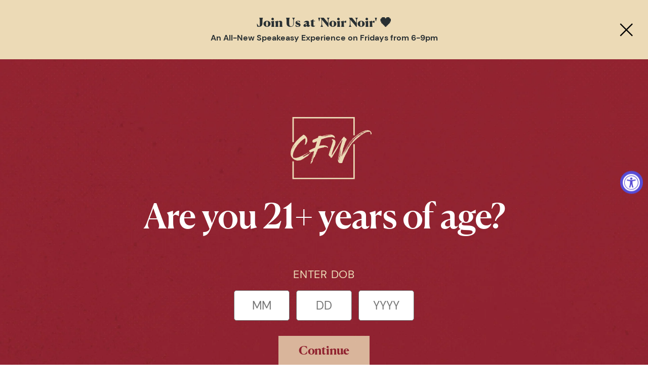

--- FILE ---
content_type: text/html; charset=utf-8
request_url: https://www.chaddsford.com/blogs/news/chaddsfords-sweet-wine-reimagined
body_size: 35615
content:
<!doctype html>
<html class="no-js" lang="en"> 
  <head>

    <script type="application/ld+json">
{
  "@context": "https://schema.org",
  "@type": "Corporation",
  "name": "Chaddsford Winery",
  "alternateName": "Chaddsford Winery",
  "url": "https://www.chaddsford.com/",
  "logo": "https://cdn.shopify.com/s/files/1/1503/3114/t/16/assets/CFW-Nav-Logo-Desktop.svg?v=115741142823626449581644231528",
  "sameAs": [
    "https://www.facebook.com/chaddsfordwinery",
    "https://www.instagram.com/chaddsfordwinery/",
    "https://www.youtube.com/channel/UCj_-X3taA44Y7iZdr8eCZ7w",
    "https://www.linkedin.com/company/chaddsford-winery/",
    "https://www.chaddsford.com/"
  ]
}
</script>

<script type="application/ld+json">
{
  "@context": "https://schema.org/",
  "@type": "WebSite",
  "name": "Chaddsford Winery",
  "url": "https://www.chaddsford.com/",
  "potentialAction": {
    "@type": "SearchAction",
    "target": "https://www.chaddsford.com/search?q={search_term_string}Sangria&options%5Bprefix%5D=last",
    "query-input": "required name=search_term_string"
  }
}
</script>

    <!-- Google Tag Manager -->
<script>(function(w,d,s,l,i){w[l]=w[l]||[];w[l].push({'gtm.start':
new Date().getTime(),event:'gtm.js'});var f=d.getElementsByTagName(s)[0],
j=d.createElement(s),dl=l!='dataLayer'?'&l='+l:'';j.async=true;j.src=
'https://www.googletagmanager.com/gtm.js?id='+i+dl;f.parentNode.insertBefore(j,f);
})(window,document,'script','dataLayer','GTM-TLXGRKP');</script>
<!-- End Google Tag Manager -->
                
<script src="//cdata.mpio.io/js/E321775CD735C0.js" async defer></script>


    
	        <title>
      Chaddsford&#39;s Sweet Wines Reimagined
    </title><meta name="description" content="After nearly two decades, the iconic packaging of our sweet portfolio underwent an overhaul to reflect the playful and innovative flavor profiles found in the collection.  The newly designed series of sweet wines was released in installments. Seasonal favorites, Spiced Apple and Holiday Spirit, were the first two relea"><meta charset="utf-8">
    <meta http-equiv="X-UA-Compatible" content="IE=edge">
    <meta name="viewport" content="width=device-width, initial-scale=1.0, maximum-scale=1.0, user-scalable=0">
    <meta name="theme-color" content="">
    <meta name="google-site-verification" content="5wdy2Sv7R77P4SZLbNlwtwC0PalMIxmaBTb0M3ayyao" />
  <meta name="p:domain_verify" content="eb64dbf2189a8cc1b57e1f50fe859758"/>
    <link rel="canonical" href="https://www.chaddsford.com/blogs/news/chaddsfords-sweet-wine-reimagined">
    <link rel="preconnect" href="https://cdn.shopify.com" crossorigin><link rel="icon" type="image/png" href="//www.chaddsford.com/cdn/shop/files/Screenshot_655_32x32.jpg?v=1666794424">

    <title>
      Chaddsford&#39;s Sweet Wines Reimagined
</title>

    
      <meta name="description" content="After nearly two decades, the iconic packaging of our sweet portfolio underwent an overhaul to reflect the playful and innovative flavor profiles found in the collection.  The newly designed series of sweet wines was released in installments. Seasonal favorites, Spiced Apple and Holiday Spirit, were the first two relea">
    
    <script type="application/ld+json">
{
  "@context": "https://schema.org",
  "@type": "FAQPage",
  "mainEntity": [{
    "@type": "Question",
    "name": "What should I bring with me?",
    "acceptedAnswer": {
      "@type": "Answer",
      "text": "A valid photo ID is required to purchase or consume alcohol. You are welcome to bring outside food, but outside alcohol is strictly prohibited."
    }
  },{
    "@type": "Question",
    "name": "Where can I park my car?",
    "acceptedAnswer": {
      "@type": "Answer",
      "text": "Parking is available in the field located behind the barn. Limited spots are also available in front of the Cottage lawn."
    }
  },{
    "@type": "Question",
    "name": "Can we bring our own food?",
    "acceptedAnswer": {
      "@type": "Answer",
      "text": "Guests are welcome to bring in outside food, however, outside alcohol is strictly prohibited.

Beginning on Friday evenings and through the weekend, Common Good Pizza, is onsite offering pies, salads and more."
    }
  },{
    "@type": "Question",
    "name": "Do I need a reservation?",
    "acceptedAnswer": {
      "@type": "Answer",
      "text": "Advanced reservations are available for Table Service on Saturdays + Sundays. They are not required, but rather serve as an option to guarantee seating within our outdoor spaces.

Walk-In Seating is also available and provides access to select outdoor seating areas."
    }
  },{
    "@type": "Question",
    "name": "Are large groups permitted?",
    "acceptedAnswer": {
      "@type": "Answer",
      "text": "If you are a group of over 6 people visiting Mon.-Fri., please arrange your visit in advance by emailing info@chaddsford.com.

If you are a group over 6 people visiting Sat.-Sun., please take advantage of Walk-In Seating. Private event rentals are required for groups larger than 15 guests.

If you are a bus or limousine group, you are not permitted on Fri.-Sun. Bus and limousine groups are welcome Mon.-Thurs. only and must receive advanced approval from info@chaddsford.com."
    }
  },{
    "@type": "Question",
    "name": "Do you offer wine tastings?",
    "acceptedAnswer": {
      "@type": "Answer",
      "text": "Our wine tastings are delivered in the form of wine flights: 2-ounce servings of three different wines. Guests have the option to choose from a pre-selected menu or to build their own flight.

On Saturdays + Sundays, flights are only available when you book an advanced reservation for Table Service.

For a more in-depth tasting experience, check out our seasonal Reserve Tasting Program, held in our newly renovated barrel room!"
    }
  },{
    "@type": "Question",
    "name": "Can I purchase a bottle during my visit?",
    "acceptedAnswer": {
      "@type": "Answer",
      "text": "On-site bottle consumption is offered Monday-Friday, in addition to wine tasting flights and wine by the glass.

On Saturdays and Sundays, bottles will be available for to-go sale only and not permitted for onsite consumption. The majority of our portfolio is available to enjoy by the glass.

Due to a national staffing shortage in the hospitality industry, coupled with the large expansive nature of our property, it is not possible for our current team to effectively regulate the consumption of wine by the bottle.  Therefore, wine will be sold by the glass only as a means of providing a more safe, orderly environment."
    }
  },{
    "@type": "Question",
    "name": "When can I expect my order?",
    "acceptedAnswer": {
      "@type": "Answer",
      "text": "All orders are shipped via FedEx. A tracking number will be emailed after your order is fulfilled to give you a better idea of when to expect your delivery. Orders are shipped Mon.-Fri. from 10am-5pm in an effort to ensure wine quality in transit. There have been some minor delays due to overwhelming demands; please allow 5-7 business days to receive your order. Thank you for your patience and understanding!"
    }
  },{
    "@type": "Question",
    "name": "Where do you ship?",
    "acceptedAnswer": {
      "@type": "Answer",
      "text": "We are temporarily shipping to the following states/locations only: Alaska, Florida, Minnesota, New Jersey, New York, Maryland, Pennsylvania, and Washington D.C. Please check back soon for updates."
    }
  },{
    "@type": "Question",
    "name": "Can you ship to Delaware?",
    "acceptedAnswer": {
      "@type": "Answer",
      "text": "Due to legal restrictions, we cannot ship wine directly to Delaware residents. However, we compiled a list of top-selling Delaware stores that carry select Chaddsford wines.Click here to see the list.Please consult the store directly to confirm their hours of operation and available inventory."
    }
  },{
    "@type": "Question",
    "name": "Do you have large bottles of your wine available online?",
    "acceptedAnswer": {
      "@type": "Answer",
      "text": "Unfortunately, we do not currently offer the 1.5-liter bottles for sale on our website. We do not have packaging available to protect that size bottle during transit. If that ever changes, we will update our online store"
    }
  },{
    "@type": "Question",
    "name": "What is your cancellation policy for online orders?",
    "acceptedAnswer": {
      "@type": "Answer",
      "text": "We are unable to cancel or refund your order once it has shipped. Contact us as soon as possible if you need to make changes."
    }
  },{
    "@type": "Question",
    "name": "What is your return policy for online orders?",
    "acceptedAnswer": {
      "@type": "Answer",
      "text": "All wine sales are final; no returns or exchanges. Unused/unworn merchandise may be returned within 30 days; please contact usto initiate your return."
    }
  },{
    "@type": "Question",
    "name": "Are your wines vegan and/or gluten free?",
    "acceptedAnswer": {
      "@type": "Answer",
      "text": "Yes, all of our wines are both vegan and gluten-free!"
    }
  },{
    "@type": "Question",
    "name": "Where are your vineyards located?",
    "acceptedAnswer": {
      "@type": "Answer",
      "text": "While our Winery property sits on 5 scenic acres, our grapes are not grown on-site. Chaddsford works with a number of local growers throughout Pennsylvania and New York, many of which have supplied grapes to Winery for the last four decades.  These growers helped make it possible for our Winery to establish roots in Southeastern Pennsylvania – prior to wine grapes really being grown here.  Today, they still grow a good portion of our hybrid and sweet wine grapes."
    }
  },{
    "@type": "Question",
    "name": "Do I need a reservation?",
    "acceptedAnswer": {
      "@type": "Answer",
      "text": "Walk-in seating is available on a first-come, first-serve basis.

If you’re a group over 6 people; please email audrey@chaddsford.com"
    }
  },{
    "@type": "Question",
    "name": "What if I don't drink wine?",
    "acceptedAnswer": {
      "@type": "Answer",
      "text": "We also offer beer from Free Will Brewery and a small selection of non-alcoholic beverages."
    }
  },{
    "@type": "Question",
    "name": "Are dogs allowed?",
    "acceptedAnswer": {
      "@type": "Answer",
      "text": "Well-behaved pooches are allowed on the property and inside our retail shop. Dogs must be kept on non-retractable 6-foot leashes at all times, and you must clean up after your pet."
    }
  },{
    "@type": "Question",
    "name": "Are kids allowed?",
    "acceptedAnswer": {
      "@type": "Answer",
      "text": "Children and guests under 21 years of age are welcome on the property when accompanied and supervised by an adult."
    }
  },{
    "@type": "Question",
    "name": "Can I host a private event at your location?",
    "acceptedAnswer": {
      "@type": "Answer",
      "text": "Absolutely, please contact Audrey O'Rourke at audrey@chaddsford.com to get more details."
    }
  },{
    "@type": "Question",
    "name": "What is Wine Club?",
    "acceptedAnswer": {
      "@type": "Answer",
      "text": "When you enroll in Wine Club, you become an instant Chaddsford Winery VIP. 

Join us and you'll receive hand-selected, seasonal wines bi-annually, try new releases before they hit the shelves, and enjoy a complimentary flight for you and a guest any time you visit.

Plus – you’ll save an extra 10% off all in-store and online purchases while your membership is active… that’s on top of any other promotion! Wine Club members get the best deals on Chaddsford wines – period."
    }
  },{
    "@type": "Question",
    "name": "What's the difference between the Reserve Club and the Traditional Club?",
    "acceptedAnswer": {
      "@type": "Answer",
      "text": "The only difference between the two clubs is the wine that you’ll receive!

The Reserve Club offers premium dry wines – many from our small-batch Artisan Series; whereas, the Traditional Club provides a variety of dry, off-dry, and sweet wines.

View the Reserve Wine Roster here.

View the Traditional Wine Roster here."
    }
  },{
    "@type": "Question",
    "name": "How much does it cost?",
    "acceptedAnswer": {
      "@type": "Answer",
      "text": "Enroll in the Reserve Club for $135 per subscription cycle. 

Enroll in the Traditional Club for $85 per subscription cycle."
    }
  },{
    "@type": "Question",
    "name": "When will my membership become active?",
    "acceptedAnswer": {
      "@type": "Answer",
      "text": "Join for the Spring Release on a rolling basis from Aug. 16 – Feb. 15. Spring wines ship on/around March 15.

Join for the Fall Release on a rolling basis from Feb. 16 – Aug. 15. Fall wines ship on/around September 1."
    }
  },{
    "@type": "Question",
    "name": "How long will my membership remain active?",
    "acceptedAnswer": {
      "@type": "Answer",
      "text": "There is no long-term commitment!  Your membership will remain active until you chose to cancel. You will receive a renewal notification email at the end of each, with the option to cancel."
    }
  },{
    "@type": "Question",
    "name": "How do I receive my wine?",
    "acceptedAnswer": {
      "@type": "Answer",
      "text": "Wine will be shipped directly to members’ residences. Please list an address where an adult (over 21 years old) will be available to sign for the delivery during normal weekday business hours.

Due to shipping restrictions, Delaware members must pick up at the main Winery location in Chadds Ford."
    }
  },{
    "@type": "Question",
    "name": "When will my wines be available?",
    "acceptedAnswer": {
      "@type": "Answer",
      "text": "Wine will be released bi-annually. An approximate calendar is:

Spring Release – Available by March 15

Fall Release – Available by September 1"
    }
  },{
    "@type": "Question",
    "name": "What perks come with being a Wine Club member?",
    "acceptedAnswer": {
      "@type": "Answer",
      "text": "There are tons! In addition to six bottles of wine each release, you’ll receive: 

An extra 10% off all in-store and online wine purchases

Opportunity to taste limited and unreleased wines

Invitations to special events when available

Free glass of wine or flight for member + 1 guest during visit."
    }
  },{
    "@type": "Question",
    "name": "How do I use my member discount?",
    "acceptedAnswer": {
      "@type": "Answer",
      "text": "Wine Club members save an extra 10% off all in-store purchases… that’s on top of any other promotion! Our retail team will verify your membership during check out.

You will also be sent a code to use for any online purchases."
    }
  },{
    "@type": "Question",
    "name": "What spaces are available?",
    "acceptedAnswer": {
      "@type": "Answer",
      "text": "Private events can be booked for a minimum of two-hours, with a suggested start time of either 12PM or 3PM, during weekend hours (Fri-Sun). Customers can choose from a variety of indoor and outdoor spaces, including, but not limited to:

The Cottage(with Tented Patio): up to 40 guests

The Wine Study: up to 40 guests

The Barrel Room: up to 30 guests (4-6 pm bookings only)

The Tasting Room: up to 20 guests

The Reserve Room: up to 15 guests"
    }
  },{
    "@type": "Question",
    "name": "Are tables and chairs provided?",
    "acceptedAnswer": {
      "@type": "Answer",
      "text": "All spaces on the property include tables and chairs. We can also provide additional tables for food and gifts."
    }
  },{
    "@type": "Question",
    "name": "Can we bring our own food and drink?",
    "acceptedAnswer": {
      "@type": "Answer",
      "text": "Outside food cannot be brought in. Outside alcohol is strictly prohibited."
    }
  },{
    "@type": "Question",
    "name": "Do you have prefered caterers?",
    "acceptedAnswer": {
      "@type": "Answer",
      "text": "As of January of 2022, we work exclusively with J Scott Catering."
    }
  },{
    "@type": "Question",
    "name": "When can I set up for the event?",
    "acceptedAnswer": {
      "@type": "Answer",
      "text": "Your group is given access to the space 30 minutes before the start time. Please have your group pack up their belongings by the agreed-upon end time so that we may clean and sanitize the space."
    }
  },{
    "@type": "Question",
    "name": "Is wine included in the rental fee?",
    "acceptedAnswer": {
      "@type": "Answer",
      "text": "No, the rental fee only covers exclusive access to the event space selected, along with tables, chairs, etc. All food and beverage selections are a la carte. Wine, beer and non-alcoholic beverages are priced by the bottle or case. To view our current offerings, please click here."
    }
  },{
    "@type": "Question",
    "name": "Can you conduct a guided wine tasting as part of the rental?",
    "acceptedAnswer": {
      "@type": "Answer",
      "text": "We’re happy to include a guided wine tasting as part of your experience, however, we do not recommend this for events such as bridal showers, where other activities typically take center-stage. Guided wine tastings are charged separately with cost contingent upon wines selected. Self-guided tasting (where a suggested combination of bottles are purchased) are typically easier for larger groups so they can sample at their leisure."
    }
  },{
    "@type": "Question",
    "name": "Will our group have a bartender?",
    "acceptedAnswer": {
      "@type": "Answer",
      "text": "Chaddsford staff will equip your space with the beverages and glassware ordered for the event and then periodically check in on the group to ensure your needs are met. If you prefer to have a dedicated bartender for the duration of the event, one can be provided at an additional charge."
    }
  },{
    "@type": "Question",
    "name": "Are taxes and gratuity included in the price?",
    "acceptedAnswer": {
      "@type": "Answer",
      "text": "The rental fee for space is taxed; and all beverages are subject to a 6% sales tax. Gratuity is not included, nor billed. It’s at the discretion of the group!"
    }
  },{
    "@type": "Question",
    "name": "What happens if I need to cancel due to a medical emergency or COVID?",
    "acceptedAnswer": {
      "@type": "Answer",
      "text": "Our event agreement includes a “force majeure” clause that protects you (and us!) from unforeseen events such as natural disasters or COVID. However, it is important to note that all events are rain or shine, and inclement weather does not typically qualify as an unforeseen event."
    }
  },{
    "@type": "Question",
    "name": "Can I have my wedding there?",
    "acceptedAnswer": {
      "@type": "Answer",
      "text": "We currently offer two Micro Wedding packages that accommodate groups of up to 40 guests. Learn more by clicking here."
    }
  },{
    "@type": "Question",
    "name": "My event is bigger than 40 people! Do you guys have any other spaces to consider?",
    "acceptedAnswer": {
      "@type": "Answer",
      "text": "We do offer options for partial or full facility rentals, as well as after-hour bookings. Send a detailed email to our event coordinator at sofia.mactough@chaddsford.com and let us know what you are looking for."
    }
  }]
}
</script>




    

<meta property="og:site_name" content="Chaddsford Winery LTD.">
<meta property="og:url" content="https://www.chaddsford.com/blogs/news/chaddsfords-sweet-wine-reimagined">
<meta property="og:title" content="Chaddsford&#39;s Sweet Wines Reimagined">
<meta property="og:type" content="article">
<meta property="og:description" content="After nearly two decades, the iconic packaging of our sweet portfolio underwent an overhaul to reflect the playful and innovative flavor profiles found in the collection.  The newly designed series of sweet wines was released in installments. Seasonal favorites, Spiced Apple and Holiday Spirit, were the first two relea"><meta property="og:image" content="http://www.chaddsford.com/cdn/shop/articles/fixed_1_of_1_-3.jpg?v=1600956950">
  <meta property="og:image:secure_url" content="https://www.chaddsford.com/cdn/shop/articles/fixed_1_of_1_-3.jpg?v=1600956950">
  <meta property="og:image:width" content="1834">
  <meta property="og:image:height" content="834"><meta name="twitter:card" content="summary_large_image">
<meta name="twitter:title" content="Chaddsford&#39;s Sweet Wines Reimagined">
<meta name="twitter:description" content="After nearly two decades, the iconic packaging of our sweet portfolio underwent an overhaul to reflect the playful and innovative flavor profiles found in the collection.  The newly designed series of sweet wines was released in installments. Seasonal favorites, Spiced Apple and Holiday Spirit, were the first two relea">

    
    <script src="//www.chaddsford.com/cdn/shop/t/27/assets/jquery.min.js?v=8324501383853434791733852207" type="text/javascript"></script>

    <script src="//www.chaddsford.com/cdn/shop/t/27/assets/global.js?v=178104380036469629701733852159" defer="defer"></script>
    <script>window.performance && window.performance.mark && window.performance.mark('shopify.content_for_header.start');</script><meta name="google-site-verification" content="5wdy2Sv7R77P4SZLbNlwtwC0PalMIxmaBTb0M3ayyao">
<meta id="shopify-digital-wallet" name="shopify-digital-wallet" content="/15033114/digital_wallets/dialog">
<meta name="shopify-checkout-api-token" content="23692e605955aaaa010873594a95fee5">
<meta id="in-context-paypal-metadata" data-shop-id="15033114" data-venmo-supported="false" data-environment="production" data-locale="en_US" data-paypal-v4="true" data-currency="USD">
<link rel="alternate" type="application/atom+xml" title="Feed" href="/blogs/news.atom" />
<script async="async" src="/checkouts/internal/preloads.js?locale=en-US"></script>
<link rel="preconnect" href="https://shop.app" crossorigin="anonymous">
<script async="async" src="https://shop.app/checkouts/internal/preloads.js?locale=en-US&shop_id=15033114" crossorigin="anonymous"></script>
<script id="apple-pay-shop-capabilities" type="application/json">{"shopId":15033114,"countryCode":"US","currencyCode":"USD","merchantCapabilities":["supports3DS"],"merchantId":"gid:\/\/shopify\/Shop\/15033114","merchantName":"Chaddsford Winery LTD.","requiredBillingContactFields":["postalAddress","email","phone"],"requiredShippingContactFields":["postalAddress","email","phone"],"shippingType":"shipping","supportedNetworks":["visa","masterCard","amex","discover","elo","jcb"],"total":{"type":"pending","label":"Chaddsford Winery LTD.","amount":"1.00"},"shopifyPaymentsEnabled":true,"supportsSubscriptions":true}</script>
<script id="shopify-features" type="application/json">{"accessToken":"23692e605955aaaa010873594a95fee5","betas":["rich-media-storefront-analytics"],"domain":"www.chaddsford.com","predictiveSearch":true,"shopId":15033114,"locale":"en"}</script>
<script>var Shopify = Shopify || {};
Shopify.shop = "chaddsford-winery.myshopify.com";
Shopify.locale = "en";
Shopify.currency = {"active":"USD","rate":"1.0"};
Shopify.country = "US";
Shopify.theme = {"name":"ITG[23-11] | Bold | Dec.10.24","id":146498846934,"schema_name":"Dawn","schema_version":"2.4.0","theme_store_id":null,"role":"main"};
Shopify.theme.handle = "null";
Shopify.theme.style = {"id":null,"handle":null};
Shopify.cdnHost = "www.chaddsford.com/cdn";
Shopify.routes = Shopify.routes || {};
Shopify.routes.root = "/";</script>
<script type="module">!function(o){(o.Shopify=o.Shopify||{}).modules=!0}(window);</script>
<script>!function(o){function n(){var o=[];function n(){o.push(Array.prototype.slice.apply(arguments))}return n.q=o,n}var t=o.Shopify=o.Shopify||{};t.loadFeatures=n(),t.autoloadFeatures=n()}(window);</script>
<script>
  window.ShopifyPay = window.ShopifyPay || {};
  window.ShopifyPay.apiHost = "shop.app\/pay";
  window.ShopifyPay.redirectState = null;
</script>
<script id="shop-js-analytics" type="application/json">{"pageType":"article"}</script>
<script defer="defer" async type="module" src="//www.chaddsford.com/cdn/shopifycloud/shop-js/modules/v2/client.init-shop-cart-sync_BT-GjEfc.en.esm.js"></script>
<script defer="defer" async type="module" src="//www.chaddsford.com/cdn/shopifycloud/shop-js/modules/v2/chunk.common_D58fp_Oc.esm.js"></script>
<script defer="defer" async type="module" src="//www.chaddsford.com/cdn/shopifycloud/shop-js/modules/v2/chunk.modal_xMitdFEc.esm.js"></script>
<script type="module">
  await import("//www.chaddsford.com/cdn/shopifycloud/shop-js/modules/v2/client.init-shop-cart-sync_BT-GjEfc.en.esm.js");
await import("//www.chaddsford.com/cdn/shopifycloud/shop-js/modules/v2/chunk.common_D58fp_Oc.esm.js");
await import("//www.chaddsford.com/cdn/shopifycloud/shop-js/modules/v2/chunk.modal_xMitdFEc.esm.js");

  window.Shopify.SignInWithShop?.initShopCartSync?.({"fedCMEnabled":true,"windoidEnabled":true});

</script>
<script>
  window.Shopify = window.Shopify || {};
  if (!window.Shopify.featureAssets) window.Shopify.featureAssets = {};
  window.Shopify.featureAssets['shop-js'] = {"shop-cart-sync":["modules/v2/client.shop-cart-sync_DZOKe7Ll.en.esm.js","modules/v2/chunk.common_D58fp_Oc.esm.js","modules/v2/chunk.modal_xMitdFEc.esm.js"],"init-fed-cm":["modules/v2/client.init-fed-cm_B6oLuCjv.en.esm.js","modules/v2/chunk.common_D58fp_Oc.esm.js","modules/v2/chunk.modal_xMitdFEc.esm.js"],"shop-cash-offers":["modules/v2/client.shop-cash-offers_D2sdYoxE.en.esm.js","modules/v2/chunk.common_D58fp_Oc.esm.js","modules/v2/chunk.modal_xMitdFEc.esm.js"],"shop-login-button":["modules/v2/client.shop-login-button_QeVjl5Y3.en.esm.js","modules/v2/chunk.common_D58fp_Oc.esm.js","modules/v2/chunk.modal_xMitdFEc.esm.js"],"pay-button":["modules/v2/client.pay-button_DXTOsIq6.en.esm.js","modules/v2/chunk.common_D58fp_Oc.esm.js","modules/v2/chunk.modal_xMitdFEc.esm.js"],"shop-button":["modules/v2/client.shop-button_DQZHx9pm.en.esm.js","modules/v2/chunk.common_D58fp_Oc.esm.js","modules/v2/chunk.modal_xMitdFEc.esm.js"],"avatar":["modules/v2/client.avatar_BTnouDA3.en.esm.js"],"init-windoid":["modules/v2/client.init-windoid_CR1B-cfM.en.esm.js","modules/v2/chunk.common_D58fp_Oc.esm.js","modules/v2/chunk.modal_xMitdFEc.esm.js"],"init-shop-for-new-customer-accounts":["modules/v2/client.init-shop-for-new-customer-accounts_C_vY_xzh.en.esm.js","modules/v2/client.shop-login-button_QeVjl5Y3.en.esm.js","modules/v2/chunk.common_D58fp_Oc.esm.js","modules/v2/chunk.modal_xMitdFEc.esm.js"],"init-shop-email-lookup-coordinator":["modules/v2/client.init-shop-email-lookup-coordinator_BI7n9ZSv.en.esm.js","modules/v2/chunk.common_D58fp_Oc.esm.js","modules/v2/chunk.modal_xMitdFEc.esm.js"],"init-shop-cart-sync":["modules/v2/client.init-shop-cart-sync_BT-GjEfc.en.esm.js","modules/v2/chunk.common_D58fp_Oc.esm.js","modules/v2/chunk.modal_xMitdFEc.esm.js"],"shop-toast-manager":["modules/v2/client.shop-toast-manager_DiYdP3xc.en.esm.js","modules/v2/chunk.common_D58fp_Oc.esm.js","modules/v2/chunk.modal_xMitdFEc.esm.js"],"init-customer-accounts":["modules/v2/client.init-customer-accounts_D9ZNqS-Q.en.esm.js","modules/v2/client.shop-login-button_QeVjl5Y3.en.esm.js","modules/v2/chunk.common_D58fp_Oc.esm.js","modules/v2/chunk.modal_xMitdFEc.esm.js"],"init-customer-accounts-sign-up":["modules/v2/client.init-customer-accounts-sign-up_iGw4briv.en.esm.js","modules/v2/client.shop-login-button_QeVjl5Y3.en.esm.js","modules/v2/chunk.common_D58fp_Oc.esm.js","modules/v2/chunk.modal_xMitdFEc.esm.js"],"shop-follow-button":["modules/v2/client.shop-follow-button_CqMgW2wH.en.esm.js","modules/v2/chunk.common_D58fp_Oc.esm.js","modules/v2/chunk.modal_xMitdFEc.esm.js"],"checkout-modal":["modules/v2/client.checkout-modal_xHeaAweL.en.esm.js","modules/v2/chunk.common_D58fp_Oc.esm.js","modules/v2/chunk.modal_xMitdFEc.esm.js"],"shop-login":["modules/v2/client.shop-login_D91U-Q7h.en.esm.js","modules/v2/chunk.common_D58fp_Oc.esm.js","modules/v2/chunk.modal_xMitdFEc.esm.js"],"lead-capture":["modules/v2/client.lead-capture_BJmE1dJe.en.esm.js","modules/v2/chunk.common_D58fp_Oc.esm.js","modules/v2/chunk.modal_xMitdFEc.esm.js"],"payment-terms":["modules/v2/client.payment-terms_Ci9AEqFq.en.esm.js","modules/v2/chunk.common_D58fp_Oc.esm.js","modules/v2/chunk.modal_xMitdFEc.esm.js"]};
</script>
<script>(function() {
  var isLoaded = false;
  function asyncLoad() {
    if (isLoaded) return;
    isLoaded = true;
    var urls = ["https:\/\/cdn.nfcube.com\/instafeed-150cad90a4eed8ba4b0f5ca61ab991ee.js?shop=chaddsford-winery.myshopify.com","https:\/\/chimpstatic.com\/mcjs-connected\/js\/users\/b2833e88a16d29cfb0b7a0564\/b8d6b0b899ca9f2c4cdcfcab3.js?shop=chaddsford-winery.myshopify.com","https:\/\/cdn.shopify.com\/s\/files\/1\/1503\/3114\/t\/19\/assets\/globo.formbuilder.init.js?v=1669203262\u0026shop=chaddsford-winery.myshopify.com","https:\/\/cdn.attn.tv\/chaddsford\/dtag.js?shop=chaddsford-winery.myshopify.com"];
    for (var i = 0; i < urls.length; i++) {
      var s = document.createElement('script');
      s.type = 'text/javascript';
      s.async = true;
      s.src = urls[i];
      var x = document.getElementsByTagName('script')[0];
      x.parentNode.insertBefore(s, x);
    }
  };
  if(window.attachEvent) {
    window.attachEvent('onload', asyncLoad);
  } else {
    window.addEventListener('load', asyncLoad, false);
  }
})();</script>
<script id="__st">var __st={"a":15033114,"offset":-18000,"reqid":"e64271da-df7d-421e-a80b-bbd8ebef3494-1769157006","pageurl":"www.chaddsford.com\/blogs\/news\/chaddsfords-sweet-wine-reimagined","s":"articles-392708456616","u":"5aeeb5ec4fd6","p":"article","rtyp":"article","rid":392708456616};</script>
<script>window.ShopifyPaypalV4VisibilityTracking = true;</script>
<script id="captcha-bootstrap">!function(){'use strict';const t='contact',e='account',n='new_comment',o=[[t,t],['blogs',n],['comments',n],[t,'customer']],c=[[e,'customer_login'],[e,'guest_login'],[e,'recover_customer_password'],[e,'create_customer']],r=t=>t.map((([t,e])=>`form[action*='/${t}']:not([data-nocaptcha='true']) input[name='form_type'][value='${e}']`)).join(','),a=t=>()=>t?[...document.querySelectorAll(t)].map((t=>t.form)):[];function s(){const t=[...o],e=r(t);return a(e)}const i='password',u='form_key',d=['recaptcha-v3-token','g-recaptcha-response','h-captcha-response',i],f=()=>{try{return window.sessionStorage}catch{return}},m='__shopify_v',_=t=>t.elements[u];function p(t,e,n=!1){try{const o=window.sessionStorage,c=JSON.parse(o.getItem(e)),{data:r}=function(t){const{data:e,action:n}=t;return t[m]||n?{data:e,action:n}:{data:t,action:n}}(c);for(const[e,n]of Object.entries(r))t.elements[e]&&(t.elements[e].value=n);n&&o.removeItem(e)}catch(o){console.error('form repopulation failed',{error:o})}}const l='form_type',E='cptcha';function T(t){t.dataset[E]=!0}const w=window,h=w.document,L='Shopify',v='ce_forms',y='captcha';let A=!1;((t,e)=>{const n=(g='f06e6c50-85a8-45c8-87d0-21a2b65856fe',I='https://cdn.shopify.com/shopifycloud/storefront-forms-hcaptcha/ce_storefront_forms_captcha_hcaptcha.v1.5.2.iife.js',D={infoText:'Protected by hCaptcha',privacyText:'Privacy',termsText:'Terms'},(t,e,n)=>{const o=w[L][v],c=o.bindForm;if(c)return c(t,g,e,D).then(n);var r;o.q.push([[t,g,e,D],n]),r=I,A||(h.body.append(Object.assign(h.createElement('script'),{id:'captcha-provider',async:!0,src:r})),A=!0)});var g,I,D;w[L]=w[L]||{},w[L][v]=w[L][v]||{},w[L][v].q=[],w[L][y]=w[L][y]||{},w[L][y].protect=function(t,e){n(t,void 0,e),T(t)},Object.freeze(w[L][y]),function(t,e,n,w,h,L){const[v,y,A,g]=function(t,e,n){const i=e?o:[],u=t?c:[],d=[...i,...u],f=r(d),m=r(i),_=r(d.filter((([t,e])=>n.includes(e))));return[a(f),a(m),a(_),s()]}(w,h,L),I=t=>{const e=t.target;return e instanceof HTMLFormElement?e:e&&e.form},D=t=>v().includes(t);t.addEventListener('submit',(t=>{const e=I(t);if(!e)return;const n=D(e)&&!e.dataset.hcaptchaBound&&!e.dataset.recaptchaBound,o=_(e),c=g().includes(e)&&(!o||!o.value);(n||c)&&t.preventDefault(),c&&!n&&(function(t){try{if(!f())return;!function(t){const e=f();if(!e)return;const n=_(t);if(!n)return;const o=n.value;o&&e.removeItem(o)}(t);const e=Array.from(Array(32),(()=>Math.random().toString(36)[2])).join('');!function(t,e){_(t)||t.append(Object.assign(document.createElement('input'),{type:'hidden',name:u})),t.elements[u].value=e}(t,e),function(t,e){const n=f();if(!n)return;const o=[...t.querySelectorAll(`input[type='${i}']`)].map((({name:t})=>t)),c=[...d,...o],r={};for(const[a,s]of new FormData(t).entries())c.includes(a)||(r[a]=s);n.setItem(e,JSON.stringify({[m]:1,action:t.action,data:r}))}(t,e)}catch(e){console.error('failed to persist form',e)}}(e),e.submit())}));const S=(t,e)=>{t&&!t.dataset[E]&&(n(t,e.some((e=>e===t))),T(t))};for(const o of['focusin','change'])t.addEventListener(o,(t=>{const e=I(t);D(e)&&S(e,y())}));const B=e.get('form_key'),M=e.get(l),P=B&&M;t.addEventListener('DOMContentLoaded',(()=>{const t=y();if(P)for(const e of t)e.elements[l].value===M&&p(e,B);[...new Set([...A(),...v().filter((t=>'true'===t.dataset.shopifyCaptcha))])].forEach((e=>S(e,t)))}))}(h,new URLSearchParams(w.location.search),n,t,e,['guest_login'])})(!0,!0)}();</script>
<script integrity="sha256-4kQ18oKyAcykRKYeNunJcIwy7WH5gtpwJnB7kiuLZ1E=" data-source-attribution="shopify.loadfeatures" defer="defer" src="//www.chaddsford.com/cdn/shopifycloud/storefront/assets/storefront/load_feature-a0a9edcb.js" crossorigin="anonymous"></script>
<script crossorigin="anonymous" defer="defer" src="//www.chaddsford.com/cdn/shopifycloud/storefront/assets/shopify_pay/storefront-65b4c6d7.js?v=20250812"></script>
<script data-source-attribution="shopify.dynamic_checkout.dynamic.init">var Shopify=Shopify||{};Shopify.PaymentButton=Shopify.PaymentButton||{isStorefrontPortableWallets:!0,init:function(){window.Shopify.PaymentButton.init=function(){};var t=document.createElement("script");t.src="https://www.chaddsford.com/cdn/shopifycloud/portable-wallets/latest/portable-wallets.en.js",t.type="module",document.head.appendChild(t)}};
</script>
<script data-source-attribution="shopify.dynamic_checkout.buyer_consent">
  function portableWalletsHideBuyerConsent(e){var t=document.getElementById("shopify-buyer-consent"),n=document.getElementById("shopify-subscription-policy-button");t&&n&&(t.classList.add("hidden"),t.setAttribute("aria-hidden","true"),n.removeEventListener("click",e))}function portableWalletsShowBuyerConsent(e){var t=document.getElementById("shopify-buyer-consent"),n=document.getElementById("shopify-subscription-policy-button");t&&n&&(t.classList.remove("hidden"),t.removeAttribute("aria-hidden"),n.addEventListener("click",e))}window.Shopify?.PaymentButton&&(window.Shopify.PaymentButton.hideBuyerConsent=portableWalletsHideBuyerConsent,window.Shopify.PaymentButton.showBuyerConsent=portableWalletsShowBuyerConsent);
</script>
<script data-source-attribution="shopify.dynamic_checkout.cart.bootstrap">document.addEventListener("DOMContentLoaded",(function(){function t(){return document.querySelector("shopify-accelerated-checkout-cart, shopify-accelerated-checkout")}if(t())Shopify.PaymentButton.init();else{new MutationObserver((function(e,n){t()&&(Shopify.PaymentButton.init(),n.disconnect())})).observe(document.body,{childList:!0,subtree:!0})}}));
</script>
<link id="shopify-accelerated-checkout-styles" rel="stylesheet" media="screen" href="https://www.chaddsford.com/cdn/shopifycloud/portable-wallets/latest/accelerated-checkout-backwards-compat.css" crossorigin="anonymous">
<style id="shopify-accelerated-checkout-cart">
        #shopify-buyer-consent {
  margin-top: 1em;
  display: inline-block;
  width: 100%;
}

#shopify-buyer-consent.hidden {
  display: none;
}

#shopify-subscription-policy-button {
  background: none;
  border: none;
  padding: 0;
  text-decoration: underline;
  font-size: inherit;
  cursor: pointer;
}

#shopify-subscription-policy-button::before {
  box-shadow: none;
}

      </style>
<script id="sections-script" data-sections="main-article" defer="defer" src="//www.chaddsford.com/cdn/shop/t/27/compiled_assets/scripts.js?v=7313"></script>
<script>window.performance && window.performance.mark && window.performance.mark('shopify.content_for_header.end');</script>


    <style data-shopify>

      html, body {
        position: relative;
        max-width: 100%;
      }

      @media screen and (min-width: 750px) {
        body {
          font-size: 1.6rem;
        }
      }


      input[type=number] {
        -moz-appearance: textfield;
      }

      .number-wrapper {
        display: inline-block;
        position: relative;
        height: 100%;
      }
      
      .number-wrapper:after,
      .number-wrapper:before {
        position: absolute;
        right: 5px;
        width: 1.6em;
        height: .9em;
        font-size: 10px;
        pointer-events: none;
        background: #fff;
      }
      
      .number-wrapper .arrow-up {
        background: url('//www.chaddsford.com/cdn/shop/t/27/assets/number-arrow-up_12x.png?v=137040379349793007611733852212') no-repeat;
        content: " ";
        cursor: pointer;
        display: inline-block;
        height: 1rem;
        position: absolute;
        right: 0.8rem;
        top: 0.8rem;
        width: 1.2rem;
      }
      
      .number-wrapper .arrow-down {
        background: url('//www.chaddsford.com/cdn/shop/t/27/assets/number-arrow-down_12x.png?v=102327777785329807781733852211') no-repeat;
        bottom: 0.5rem;
        content: " ";
        cursor: pointer;
        display: inline-block;
        height: 1rem;
        position: absolute;
        right: 0.8rem;
        width: 1.2rem;
      }

      ul { 
        list-style:  none;
        padding:  0;
      }

      ul:not(.pagination__list) li {
        padding-left: 4rem;
        position: relative;
        font-size: 2.1rem;
      }
      
      ul li:before {
        content: url('//www.chaddsford.com/cdn/shop/t/27/assets/ul-arrow_x20.png?v=69262574134058142491733852247');
        display: inline-block;
        vertical-align: middle;
        margin-right: 2rem;
        top: 0.2rem;
        position: absolute;
        left: 0rem;
      }

      .age-verify {
        background: url("//www.chaddsford.com/cdn/shop/t/27/assets/age-verify-background_1920x.jpg?v=10828936562219293361733852093") no-repeat;
        background-size: cover;
        max-height: 100;
      }

      #search-overlay {
        background: url('//www.chaddsford.com/cdn/shop/t/27/assets/cfw-red-bg_1920x.jpg?v=95382889395204697831733852135') no-repeat;
        background-size: cover;
        display: flex;
        align-items: center;
        justify-content: center;
        transition: opacity 0.5s;
      }

      #search-overlay.active {
        opacity: 1;
        pointer-events: all;
        transition: opacity 0.5s;
      }

      #search-overlay input,
      #search-overlay input:focus {
        background: transparent;
        border: none;
        color: var(--cork-full);
        font-family: 'Canela Deck', serif;
        font-size: 4.4rem;
        width: 65rem;
        max-width: 100%;
        outline: none;
        padding: 0;
        padding-left: 3rem;
      }

      #search-overlay .search-box {
        display: flex;
        border-bottom: 2px solid var(--cork-full);
        align-items: center;
        justify-content: center;
        padding: 1rem 2rem;
        transform: translateY(5px);
      }

      #predictive-search-form img {
        transform: translateY(-12px);
      }

      .search__input::placeholder { /* Chrome, Firefox, Opera, Safari 10.1+ */
        color: var(--cork-full);
        opacity: 1; /* Firefox */
      }
      
      .search__input:-ms-input-placeholder { /* Internet Explorer 10-11 */
        color: var(--cork-full);
      }
      
      .search__input::-ms-input-placeholder { /* Microsoft Edge */
        color: var(--cork-full);
      }
      
      #predictive-search-submit {
        border: none;
        background: transparent;
        outline: none;
      }

      #search-close-button {
        position: absolute;
        top: 1.5rem;
        right: 0rem;
        font-family: 'DM Sans', sans-serif;
        font-size: 5rem;
        color: var(--cork-full);
      }

      #search-close-button:hover,
      #search-close-button:active,
      #search-close-button:focus {
        text-decoration: none;
      }
    
    .age-verify-logo {
    	width: 16rem;
        transform: translateX(14px);
        margin-bottom: 3rem;
    }
    @media screen and (max-width: 767px) {
      #predictive-search-form img {
		transform: translateY(-2px);
      }
      #search-close-button {
         top: -2px;
      }
    
      #predictive-search-form button {
        padding: 1rem 1rem 1rem 0 !important;
      }
    
      #predictive-search-form input {
        font-family: 'Canela Deck', serif;
      }
    }
</style>

  


    <link href="//www.chaddsford.com/cdn/shop/t/27/assets/base.css?v=143253052524553161501733852096" rel="stylesheet" type="text/css" media="all" />



<script src="//www.chaddsford.com/cdn/shop/t/27/assets/bsub.js?v=158520562351594542841733852468" type="text/javascript"></script>
<link href="//www.chaddsford.com/cdn/shop/t/27/assets/bsub.css?v=123080243802390461061733852452" rel="stylesheet" type="text/css" media="all" />



<script>
	var Globo = Globo || {};
    var globoFormbuilderRecaptchaInit = function(){};
    Globo.FormBuilder = Globo.FormBuilder || {};
    Globo.FormBuilder.url = "https://form.globosoftware.net";
    Globo.FormBuilder.shop = {
        settings : {
            reCaptcha : {
                siteKey : '',
                recaptchaType : 'v2',
                languageCode : 'en'
            },
            hideWaterMark : false,
            encryptionFormId : false,
            copyright: `Powered by Globo <a href="https://apps.shopify.com/form-builder-contact-form" target="_blank">Form</a>`,
            scrollTop: true,
            additionalColumns: []        },
        pricing:{
            features:{
                fileUpload : 30,
                removeCopyright : true,
                bulkOrderForm: true,
                cartForm: true,
            }
        },
        configuration: {
            money_format:  "${{amount}}"
        },
        encryption_form_id : false
    };
    Globo.FormBuilder.forms = [];

    
    Globo.FormBuilder.page = {
        title : document.title.replaceAll('"', "'"),
        href : window.location.href,
        type: "article"
    };
    
    Globo.FormBuilder.assetFormUrls = [];
            Globo.FormBuilder.assetFormUrls[40305] = "//www.chaddsford.com/cdn/shop/t/27/assets/globo.formbuilder.data.40305.js?v=161765495656993098091733852200";
                    Globo.FormBuilder.assetFormUrls[40307] = "//www.chaddsford.com/cdn/shop/t/27/assets/globo.formbuilder.data.40307.js?v=130736420184040135011733852200";
                    Globo.FormBuilder.assetFormUrls[73444] = "//www.chaddsford.com/cdn/shop/t/27/assets/globo.formbuilder.data.73444.js?v=149608294918656431981733852201";
                    Globo.FormBuilder.assetFormUrls[95525] = "//www.chaddsford.com/cdn/shop/t/27/assets/globo.formbuilder.data.95525.js?v=155223306588500258511733852202";
            
    
    window.Globo.FormBuilder.forms = [];
        
        
        
        window.Globo.FormBuilder.forms[40305] = {"40305":{"elements":[{"id":"group-1","type":"group","label":"Page 1","description":"","elements":[{"id":"name","type":"name","label":"Name","placeholder":"","description":"","limitCharacters":false,"characters":100,"hideLabel":false,"keepPositionLabel":false,"required":true,"ifHideLabel":false,"inputIcon":"","columnWidth":50},{"id":"email","type":"email","label":"Email","placeholder":"","description":"","limitCharacters":false,"characters":100,"hideLabel":false,"keepPositionLabel":false,"required":true,"ifHideLabel":false,"inputIcon":"","columnWidth":50},{"id":"phone","type":"phone","label":"Phone","placeholder":"","description":"","validatePhone":false,"onlyShowFlag":false,"defaultCountryCode":"us","limitCharacters":false,"characters":100,"hideLabel":false,"keepPositionLabel":false,"required":true,"ifHideLabel":false,"inputIcon":"","columnWidth":50},{"id":"datetime","type":"datetime","label":"Date of Event","placeholder":"","description":"","hideLabel":false,"keepPositionLabel":false,"required":true,"ifHideLabel":false,"format":"date","otherLang":false,"localization":"es","date-format":"m-d-Y","time-format":"12h","isLimitDate":false,"limitDateType":"disablingDates","limitDateSpecificEnabled":false,"limitDateSpecificDates":"","limitDateRangeEnabled":false,"limitDateRangeDates":"","limitDateDOWEnabled":false,"limitDateDOWDates":["saturday","sunday"],"inputIcon":"","columnWidth":50},{"id":"number","type":"number","label":"Size of Group ","placeholder":"","description":"","limitCharacters":false,"characters":100,"hideLabel":false,"keepPositionLabel":false,"required":true,"ifHideLabel":false,"inputIcon":"","columnWidth":50},{"id":"text-1","type":"text","label":"Type of Event","placeholder":"","description":"","limitCharacters":false,"characters":100,"hideLabel":false,"keepPositionLabel":false,"columnWidth":50,"required":true},{"id":"select-1","type":"select","label":"Preferred Space","placeholder":"Please select","options":"Barrel Room\nMain Tasting Room\nWine Study\nCottage\/Tented Patio\nReserve Room \nPartial Facility\nUndecided","defaultOption":"","description":"","hideLabel":false,"keepPositionLabel":false,"columnWidth":50},{"id":"select-2","type":"select","label":"Are you interested in a site visit?","placeholder":"Please select","options":"Yes\nNo","defaultOption":"","description":"","hideLabel":false,"keepPositionLabel":false,"columnWidth":50,"conditionalField":false,"required":true},{"id":"text","type":"text","label":"How did you hear about us?","placeholder":"","description":"","limitCharacters":false,"characters":100,"hideLabel":false,"keepPositionLabel":false,"required":true,"ifHideLabel":false,"inputIcon":"","columnWidth":50,"conditionalField":false},{"id":"textarea","type":"textarea","label":"Additional Info ","placeholder":"","description":"","limitCharacters":false,"characters":100,"hideLabel":false,"keepPositionLabel":false,"required":false,"ifHideLabel":false,"columnWidth":50,"conditionalField":false}]}],"errorMessage":{"required":"Required","invalid":"Invalid","invalidName":"Invalid name","invalidEmail":"Invalid email","invalidURL":"Invalid url","invalidPhone":"Invalid phone","invalidNumber":"Invalid number","invalidPassword":"Invalid password","confirmPasswordNotMatch":"Confirmed password doesn't match","customerAlreadyExists":"Customer already exists","fileSizeLimit":"File size limit","fileNotAllowed":"File not allowed","requiredCaptcha":"Required captcha","requiredProducts":"Please select product","limitQuantity":"The number of products left in stock has been exceeded","shopifyInvalidPhone":"phone - Enter a valid phone number to use this delivery method","shopifyPhoneHasAlready":"phone - Phone has already been taken","shopifyInvalidProvice":"addresses.province - is not valid","otherError":"Something went wrong, please try again"},"appearance":{"layout":"default","width":"","style":"flat","mainColor":"rgba(145,36,47,1)","headingColor":"rgba(145,36,47,1)","labelColor":"rgba(0,0,0,1)","descriptionColor":"rgba(0,0,0,1)","optionColor":"rgba(0,0,0,1)","paragraphColor":"#000","paragraphBackground":"#fff","background":"color","backgroundColor":"rgba(255,255,255,1)","backgroundImage":"","backgroundImageAlignment":"middle","floatingIcon":"\u003csvg aria-hidden=\"true\" focusable=\"false\" data-prefix=\"far\" data-icon=\"envelope\" class=\"svg-inline--fa fa-envelope fa-w-16\" role=\"img\" xmlns=\"http:\/\/www.w3.org\/2000\/svg\" viewBox=\"0 0 512 512\"\u003e\u003cpath fill=\"currentColor\" d=\"M464 64H48C21.49 64 0 85.49 0 112v288c0 26.51 21.49 48 48 48h416c26.51 0 48-21.49 48-48V112c0-26.51-21.49-48-48-48zm0 48v40.805c-22.422 18.259-58.168 46.651-134.587 106.49-16.841 13.247-50.201 45.072-73.413 44.701-23.208.375-56.579-31.459-73.413-44.701C106.18 199.465 70.425 171.067 48 152.805V112h416zM48 400V214.398c22.914 18.251 55.409 43.862 104.938 82.646 21.857 17.205 60.134 55.186 103.062 54.955 42.717.231 80.509-37.199 103.053-54.947 49.528-38.783 82.032-64.401 104.947-82.653V400H48z\"\u003e\u003c\/path\u003e\u003c\/svg\u003e","floatingText":"","displayOnAllPage":false,"position":"bottom right","formType":"normalForm","newTemplate":false},"afterSubmit":{"action":"clearForm","message":"\u003ch4\u003eThanks for getting in touch!\u0026nbsp;\u003c\/h4\u003e\u003cp\u003e\u003cbr\u003e\u003c\/p\u003e\u003cp\u003eWe appreciate you contacting us. One of our colleagues will get back in touch with you soon!\u003c\/p\u003e\u003cp\u003e\u003cbr\u003e\u003c\/p\u003e\u003cp\u003eHave a great day!\u003c\/p\u003e","redirectUrl":"","enableGa":false,"gaEventCategory":"Form Builder by Globo","gaEventAction":"Submit","gaEventLabel":"Contact us form","enableFpx":false,"fpxTrackerName":""},"accountPage":{"showAccountDetail":false,"registrationPage":false,"editAccountPage":false,"header":"Header","active":false,"title":"Account details","headerDescription":"Fill out the form to change account information","afterUpdate":"Message after update","message":"\u003ch5\u003eAccount edited successfully!\u003c\/h5\u003e","footer":"Footer","updateText":"Update","footerDescription":""},"footer":{"description":"","previousText":"Previous","nextText":"Next","submitText":"Submit","resetButton":false,"resetButtonText":"Reset","submitFullWidth":false,"submitAlignment":"left"},"header":{"active":true,"title":"Contact us","description":"\u003cp\u003eLeave your message and we'll get back to you shortly.\u003c\/p\u003e"},"isStepByStepForm":true,"publish":{"requiredLogin":false,"requiredLoginMessage":"Please \u003ca href=\"\/account\/login\" title=\"login\"\u003elogin\u003c\/a\u003e to continue","publishType":"embedCode","embedCode":"\u003cdiv class=\"globo-formbuilder\" data-id=\"40305\"\u003e\u003c\/div\u003e","shortCode":"{formbuilder:40305}","popup":"\u003cdiv class=\"globo-formbuilder\" data-id=\"\"\u003e\u003c\/div\u003e","lightbox":"\u003cdiv class=\"globo-form-publish-modal lightbox hidden\" data-id=\"40305\"\u003e\u003cdiv class=\"globo-form-modal-content\"\u003e\u003cdiv class=\"globo-formbuilder\" data-id=\"40305\"\u003e\u003c\/div\u003e\u003c\/div\u003e\u003c\/div\u003e","enableAddShortCode":false,"selectPage":"index","selectPositionOnPage":"top","selectTime":"forever","setCookie":"1","setCookieHours":"1","setCookieWeeks":"1"},"reCaptcha":{"enable":false},"html":"\n\u003cdiv class=\"globo-form default-form globo-form-id-40305\"\u003e\n\u003cstyle\u003e\n.globo-form-id-40305 .globo-form-app{\n    max-width: px;\n    width: -webkit-fill-available;\n    \n    background-color: rgba(255,255,255,1);\n    \n    \n}\n\n.globo-form-id-40305 .globo-form-app .globo-heading{\n    color: rgba(145,36,47,1)\n}\n.globo-form-id-40305 .globo-form-app .globo-description,\n.globo-form-id-40305 .globo-form-app .header .globo-description{\n    color: rgba(0,0,0,1)\n}\n.globo-form-id-40305 .globo-form-app .globo-label,\n.globo-form-id-40305 .globo-form-app .globo-form-control label.globo-label,\n.globo-form-id-40305 .globo-form-app .globo-form-control label.globo-label span.label-content{\n    color: rgba(0,0,0,1);\n    text-align: left !important;\n}\n.globo-form-id-40305 .globo-form-app .globo-label.globo-position-label{\n    height: 20px !important;\n}\n.globo-form-id-40305 .globo-form-app .globo-form-control .help-text.globo-description{\n    color: rgba(0,0,0,1)\n}\n.globo-form-id-40305 .globo-form-app .globo-form-control .checkbox-wrapper .globo-option,\n.globo-form-id-40305 .globo-form-app .globo-form-control .radio-wrapper .globo-option\n{\n    color: rgba(0,0,0,1)\n}\n.globo-form-id-40305 .globo-form-app .footer{\n    text-align:left;\n}\n.globo-form-id-40305 .globo-form-app .footer button{\n    border:1px solid rgba(145,36,47,1);\n    \n}\n.globo-form-id-40305 .globo-form-app .footer button.submit,\n.globo-form-id-40305 .globo-form-app .footer button.checkout,\n.globo-form-id-40305 .globo-form-app .footer button.action.loading .spinner{\n    background-color: rgba(145,36,47,1);\n    color : #ffffff;\n}\n.globo-form-id-40305 .globo-form-app .globo-form-control .star-rating\u003efieldset:not(:checked)\u003elabel:before {\n    content: url('data:image\/svg+xml; utf8, \u003csvg aria-hidden=\"true\" focusable=\"false\" data-prefix=\"far\" data-icon=\"star\" class=\"svg-inline--fa fa-star fa-w-18\" role=\"img\" xmlns=\"http:\/\/www.w3.org\/2000\/svg\" viewBox=\"0 0 576 512\"\u003e\u003cpath fill=\"rgba(145,36,47,1)\" d=\"M528.1 171.5L382 150.2 316.7 17.8c-11.7-23.6-45.6-23.9-57.4 0L194 150.2 47.9 171.5c-26.2 3.8-36.7 36.1-17.7 54.6l105.7 103-25 145.5c-4.5 26.3 23.2 46 46.4 33.7L288 439.6l130.7 68.7c23.2 12.2 50.9-7.4 46.4-33.7l-25-145.5 105.7-103c19-18.5 8.5-50.8-17.7-54.6zM388.6 312.3l23.7 138.4L288 385.4l-124.3 65.3 23.7-138.4-100.6-98 139-20.2 62.2-126 62.2 126 139 20.2-100.6 98z\"\u003e\u003c\/path\u003e\u003c\/svg\u003e');\n}\n.globo-form-id-40305 .globo-form-app .globo-form-control .star-rating\u003efieldset\u003einput:checked ~ label:before {\n    content: url('data:image\/svg+xml; utf8, \u003csvg aria-hidden=\"true\" focusable=\"false\" data-prefix=\"fas\" data-icon=\"star\" class=\"svg-inline--fa fa-star fa-w-18\" role=\"img\" xmlns=\"http:\/\/www.w3.org\/2000\/svg\" viewBox=\"0 0 576 512\"\u003e\u003cpath fill=\"rgba(145,36,47,1)\" d=\"M259.3 17.8L194 150.2 47.9 171.5c-26.2 3.8-36.7 36.1-17.7 54.6l105.7 103-25 145.5c-4.5 26.3 23.2 46 46.4 33.7L288 439.6l130.7 68.7c23.2 12.2 50.9-7.4 46.4-33.7l-25-145.5 105.7-103c19-18.5 8.5-50.8-17.7-54.6L382 150.2 316.7 17.8c-11.7-23.6-45.6-23.9-57.4 0z\"\u003e\u003c\/path\u003e\u003c\/svg\u003e');\n}\n.globo-form-id-40305 .globo-form-app .globo-form-control .star-rating\u003efieldset:not(:checked)\u003elabel:hover:before,\n.globo-form-id-40305 .globo-form-app .globo-form-control .star-rating\u003efieldset:not(:checked)\u003elabel:hover ~ label:before{\n    content : url('data:image\/svg+xml; utf8, \u003csvg aria-hidden=\"true\" focusable=\"false\" data-prefix=\"fas\" data-icon=\"star\" class=\"svg-inline--fa fa-star fa-w-18\" role=\"img\" xmlns=\"http:\/\/www.w3.org\/2000\/svg\" viewBox=\"0 0 576 512\"\u003e\u003cpath fill=\"rgba(145,36,47,1)\" d=\"M259.3 17.8L194 150.2 47.9 171.5c-26.2 3.8-36.7 36.1-17.7 54.6l105.7 103-25 145.5c-4.5 26.3 23.2 46 46.4 33.7L288 439.6l130.7 68.7c23.2 12.2 50.9-7.4 46.4-33.7l-25-145.5 105.7-103c19-18.5 8.5-50.8-17.7-54.6L382 150.2 316.7 17.8c-11.7-23.6-45.6-23.9-57.4 0z\"\u003e\u003c\/path\u003e\u003c\/svg\u003e')\n}\n.globo-form-id-40305 .globo-form-app .globo-form-control .radio-wrapper .radio-input:checked ~ .radio-label:after {\n    background: rgba(145,36,47,1);\n    background: radial-gradient(rgba(145,36,47,1) 40%, #fff 45%);\n}\n.globo-form-id-40305 .globo-form-app .globo-form-control .checkbox-wrapper .checkbox-input:checked ~ .checkbox-label:before {\n    border-color: rgba(145,36,47,1);\n    box-shadow: 0 4px 6px rgba(50,50,93,0.11), 0 1px 3px rgba(0,0,0,0.08);\n    background-color: rgba(145,36,47,1);\n}\n.globo-form-id-40305 .globo-form-app .step.-completed .step__number,\n.globo-form-id-40305 .globo-form-app .line.-progress,\n.globo-form-id-40305 .globo-form-app .line.-start{\n    background-color: rgba(145,36,47,1);\n}\n.globo-form-id-40305 .globo-form-app .checkmark__check,\n.globo-form-id-40305 .globo-form-app .checkmark__circle{\n    stroke: rgba(145,36,47,1);\n}\n.globo-form-id-40305 .floating-button{\n    background-color: rgba(145,36,47,1);\n}\n.globo-form-id-40305 .globo-form-app .globo-form-control .checkbox-wrapper .checkbox-input ~ .checkbox-label:before,\n.globo-form-app .globo-form-control .radio-wrapper .radio-input ~ .radio-label:after{\n    border-color : rgba(145,36,47,1);\n}\n.globo-form-id-40305 .flatpickr-day.selected, \n.globo-form-id-40305 .flatpickr-day.startRange, \n.globo-form-id-40305 .flatpickr-day.endRange, \n.globo-form-id-40305 .flatpickr-day.selected.inRange, \n.globo-form-id-40305 .flatpickr-day.startRange.inRange, \n.globo-form-id-40305 .flatpickr-day.endRange.inRange, \n.globo-form-id-40305 .flatpickr-day.selected:focus, \n.globo-form-id-40305 .flatpickr-day.startRange:focus, \n.globo-form-id-40305 .flatpickr-day.endRange:focus, \n.globo-form-id-40305 .flatpickr-day.selected:hover, \n.globo-form-id-40305 .flatpickr-day.startRange:hover, \n.globo-form-id-40305 .flatpickr-day.endRange:hover, \n.globo-form-id-40305 .flatpickr-day.selected.prevMonthDay, \n.globo-form-id-40305 .flatpickr-day.startRange.prevMonthDay, \n.globo-form-id-40305 .flatpickr-day.endRange.prevMonthDay, \n.globo-form-id-40305 .flatpickr-day.selected.nextMonthDay, \n.globo-form-id-40305 .flatpickr-day.startRange.nextMonthDay, \n.globo-form-id-40305 .flatpickr-day.endRange.nextMonthDay {\n    background: rgba(145,36,47,1);\n    border-color: rgba(145,36,47,1);\n}\n.globo-form-id-40305 .globo-paragraph,\n.globo-form-id-40305 .globo-paragraph * {\n    background: #fff !important;\n    color: #000 !important;\n    width: 100%!important;\n}\n\u003c\/style\u003e\n\u003cdiv class=\"globo-form-app default-layout\"\u003e\n    \u003cdiv class=\"header dismiss hidden\" onclick=\"Globo.FormBuilder.closeModalForm(this)\"\u003e\n        \u003csvg width=20 height=20 viewBox=\"0 0 20 20\" class=\"\" focusable=\"false\" aria-hidden=\"true\"\u003e\u003cpath d=\"M11.414 10l4.293-4.293a.999.999 0 1 0-1.414-1.414L10 8.586 5.707 4.293a.999.999 0 1 0-1.414 1.414L8.586 10l-4.293 4.293a.999.999 0 1 0 1.414 1.414L10 11.414l4.293 4.293a.997.997 0 0 0 1.414 0 .999.999 0 0 0 0-1.414L11.414 10z\" fill-rule=\"evenodd\"\u003e\u003c\/path\u003e\u003c\/svg\u003e\n    \u003c\/div\u003e\n    \u003cform class=\"g-container\" novalidate action=\"\/api\/front\/form\/40305\/send\" method=\"POST\" enctype=\"multipart\/form-data\" data-id=40305\u003e\n        \n            \n            \u003cdiv class=\"header\"\u003e\n                \u003ch3 class=\"title globo-heading\"\u003eContact us\u003c\/h3\u003e\n                \n                \u003cdiv class=\"description globo-description\"\u003e\u003cp\u003eLeave your message and we'll get back to you shortly.\u003c\/p\u003e\u003c\/div\u003e\n                \n            \u003c\/div\u003e\n            \n        \n        \n            \u003cdiv class=\"globo-formbuilder-wizard\" data-id=40305\u003e\n                \u003cdiv class=\"wizard__content\"\u003e\n                    \u003cheader class=\"wizard__header\"\u003e\n                        \u003cdiv class=\"wizard__steps\"\u003e\n                        \u003cnav class=\"steps hidden\"\u003e\n                            \n                                \n                                \n                                \n                                \u003cdiv class=\"step last \"  data-step=\"0\"\u003e\n                                    \u003cdiv class=\"step__content\"\u003e\n                                        \u003cp class=\"step__number\"\u003e\u003c\/p\u003e\n                                        \u003csvg class=\"checkmark\" xmlns=\"http:\/\/www.w3.org\/2000\/svg\" width=52 height=52 viewBox=\"0 0 52 52\"\u003e\n                                            \u003ccircle class=\"checkmark__circle\" cx=\"26\" cy=\"26\" r=\"25\" fill=\"none\"\/\u003e\n                                            \u003cpath class=\"checkmark__check\" fill=\"none\" d=\"M14.1 27.2l7.1 7.2 16.7-16.8\"\/\u003e\n                                        \u003c\/svg\u003e\n                                        \u003cdiv class=\"lines\"\u003e\n                                            \n                                                \u003cdiv class=\"line -start\"\u003e\u003c\/div\u003e\n                                            \n                                            \u003cdiv class=\"line -background\"\u003e\n                                            \u003c\/div\u003e\n                                            \u003cdiv class=\"line -progress\"\u003e\n                                            \u003c\/div\u003e\n                                        \u003c\/div\u003e  \n                                    \u003c\/div\u003e\n                                \u003c\/div\u003e\n                            \n                        \u003c\/nav\u003e\n                        \u003c\/div\u003e\n                    \u003c\/header\u003e\n                    \u003cdiv class=\"panels\"\u003e\n                        \n                        \n                        \n                        \n                        \u003cdiv class=\"panel \" data-id=40305  data-step=\"0\" style=\"padding-top:0\"\u003e\n                            \n                                \n                                    \n\n\n\n\n\n\n\n\n\n\u003cdiv class=\"globo-form-control layout-2-column\" \u003e\n\u003clabel for=\"40305-name\" class=\"flat-label globo-label \"\u003e\u003cspan class=\"label-content\" data-label=\"Name\"\u003eName\u003c\/span\u003e\u003cspan class=\"text-danger text-smaller\"\u003e *\u003c\/span\u003e\u003c\/label\u003e\n    \u003cdiv class=\"globo-form-input\"\u003e\n        \n        \u003cinput type=\"text\"  data-type=\"name\" class=\"flat-input\" id=\"40305-name\" name=\"name\" placeholder=\"\" presence  \u003e\n    \u003c\/div\u003e\n    \n    \u003csmall class=\"messages\"\u003e\u003c\/small\u003e\n\u003c\/div\u003e\n\n\n                                \n                                    \n\n\n\n\n\n\n\n\n\n\u003cdiv class=\"globo-form-control layout-2-column\" \u003e\n    \u003clabel for=\"40305-email\" class=\"flat-label globo-label \"\u003e\u003cspan class=\"label-content\" data-label=\"Email\"\u003eEmail\u003c\/span\u003e\u003cspan class=\"text-danger text-smaller\"\u003e *\u003c\/span\u003e\u003c\/label\u003e\n    \u003cdiv class=\"globo-form-input\"\u003e\n        \n        \u003cinput type=\"text\"  data-type=\"email\" class=\"flat-input\" id=\"40305-email\" name=\"email\" placeholder=\"\" presence  \u003e\n    \u003c\/div\u003e\n    \n    \u003csmall class=\"messages\"\u003e\u003c\/small\u003e\n\u003c\/div\u003e\n\n\n                                \n                                    \n\n\n\n\n\n\n\n\n\n\u003cdiv class=\"globo-form-control layout-2-column\" \u003e\n    \u003clabel for=\"40305-phone\" class=\"flat-label globo-label \"\u003e\u003cspan class=\"label-content\" data-label=\"Phone\"\u003ePhone\u003c\/span\u003e\u003cspan class=\"text-danger text-smaller\"\u003e *\u003c\/span\u003e\u003c\/label\u003e\n    \u003cdiv class=\"globo-form-input\"\u003e\n        \n        \u003cinput type=\"text\"  data-type=\"phone\" class=\"flat-input\" id=\"40305-phone\" name=\"phone\" placeholder=\"\" presence    default-country-code=\"us\"\u003e\n    \u003c\/div\u003e\n    \n    \u003csmall class=\"messages\"\u003e\u003c\/small\u003e\n\u003c\/div\u003e\n\n\n                                \n                                    \n\n\n\n\n\n\n\n\n\n\u003cdiv class=\"globo-form-control layout-2-column\" \u003e\n    \u003clabel for=\"40305-datetime\" class=\"flat-label globo-label \"\u003e\u003cspan class=\"label-content\" data-label=\"Date of Event\"\u003eDate of Event\u003c\/span\u003e\u003cspan class=\"text-danger text-smaller\"\u003e *\u003c\/span\u003e\u003c\/label\u003e\n    \u003cdiv class=\"globo-form-input\"\u003e\n        \n        \u003cinput \n            type=\"text\" \n            autocomplete=\"off\"\n             \n            data-type=\"datetime\" \n            class=\"flat-input\" \n            id=\"40305-datetime\" \n            name=\"datetime\" \n            placeholder=\"\" \n            presence \n            data-format=\"date\" \n             \n            dataDateFormat=\"m-d-Y\" \n            dataTimeFormat=\"12h\" \n            \n        \u003e\n    \u003c\/div\u003e\n    \n    \u003csmall class=\"messages\"\u003e\u003c\/small\u003e\n\u003c\/div\u003e\n\n\n                                \n                                    \n\n\n\n\n\n\n\n\n\n\u003cdiv class=\"globo-form-control layout-2-column\" \u003e\n    \u003clabel for=\"40305-number\" class=\"flat-label globo-label \"\u003e\u003cspan class=\"label-content\" data-label=\"Size of Group \"\u003eSize of Group \u003c\/span\u003e\u003cspan class=\"text-danger text-smaller\"\u003e *\u003c\/span\u003e\u003c\/label\u003e\n    \u003cdiv class=\"globo-form-input\"\u003e\n        \n        \u003cinput type=\"number\"  class=\"flat-input\" id=\"40305-number\" name=\"number\" placeholder=\"\" presence  onKeyPress=\"if(this.value.length == 100) return false;\" onChange=\"if(this.value.length \u003e 100) this.value = this.value - 1\" \u003e\n    \u003c\/div\u003e\n    \n    \u003csmall class=\"messages\"\u003e\u003c\/small\u003e\n\u003c\/div\u003e\n\n\n                                \n                                    \n\n\n\n\n\n\n\n\n\n\u003cdiv class=\"globo-form-control layout-2-column\" \u003e\n    \u003clabel for=\"40305-text-1\" class=\"flat-label globo-label \"\u003e\u003cspan class=\"label-content\" data-label=\"Type of Event\"\u003eType of Event\u003c\/span\u003e\u003cspan class=\"text-danger text-smaller\"\u003e *\u003c\/span\u003e\u003c\/label\u003e\n    \u003cdiv class=\"globo-form-input\"\u003e\n        \n        \u003cinput type=\"text\"  data-type=\"text\" class=\"flat-input\" id=\"40305-text-1\" name=\"text-1\" placeholder=\"\" presence  \u003e\n    \u003c\/div\u003e\n    \n    \u003csmall class=\"messages\"\u003e\u003c\/small\u003e\n\u003c\/div\u003e\n\n\n                                \n                                    \n\n\n\n\n\n\n\n\n\n\u003cdiv class=\"globo-form-control layout-2-column\"  data-default-value=\"\"\u003e\n    \u003clabel for=\"40305-select-1\" class=\"flat-label globo-label \"\u003e\u003cspan class=\"label-content\" data-label=\"Preferred Space\"\u003ePreferred Space\u003c\/span\u003e\u003cspan\u003e\u003c\/span\u003e\u003c\/label\u003e\n    \n    \n    \u003cdiv class=\"globo-form-input\"\u003e\n        \n        \u003cselect name=\"select-1\"  id=\"40305-select-1\" class=\"flat-input\" \u003e\n            \u003coption selected=\"selected\" value=\"\" disabled=\"disabled\"\u003ePlease select\u003c\/option\u003e\n            \n            \u003coption value=\"Barrel Room\" \u003eBarrel Room\u003c\/option\u003e\n            \n            \u003coption value=\"Main Tasting Room\" \u003eMain Tasting Room\u003c\/option\u003e\n            \n            \u003coption value=\"Wine Study\" \u003eWine Study\u003c\/option\u003e\n            \n            \u003coption value=\"Cottage\/Tented Patio\" \u003eCottage\/Tented Patio\u003c\/option\u003e\n            \n            \u003coption value=\"Reserve Room \" \u003eReserve Room \u003c\/option\u003e\n            \n            \u003coption value=\"Partial Facility\" \u003ePartial Facility\u003c\/option\u003e\n            \n            \u003coption value=\"Undecided\" \u003eUndecided\u003c\/option\u003e\n            \n        \u003c\/select\u003e\n    \u003c\/div\u003e\n    \n    \u003csmall class=\"messages\"\u003e\u003c\/small\u003e\n\u003c\/div\u003e\n\n\n                                \n                                    \n\n\n\n\n\n\n\n\n\n\u003cdiv class=\"globo-form-control layout-2-column\"  data-default-value=\"\"\u003e\n    \u003clabel for=\"40305-select-2\" class=\"flat-label globo-label \"\u003e\u003cspan class=\"label-content\" data-label=\"Are you interested in a site visit?\"\u003eAre you interested in a site visit?\u003c\/span\u003e\u003cspan class=\"text-danger text-smaller\"\u003e *\u003c\/span\u003e\u003c\/label\u003e\n    \n    \n    \u003cdiv class=\"globo-form-input\"\u003e\n        \n        \u003cselect name=\"select-2\"  id=\"40305-select-2\" class=\"flat-input\" presence\u003e\n            \u003coption selected=\"selected\" value=\"\" disabled=\"disabled\"\u003ePlease select\u003c\/option\u003e\n            \n            \u003coption value=\"Yes\" \u003eYes\u003c\/option\u003e\n            \n            \u003coption value=\"No\" \u003eNo\u003c\/option\u003e\n            \n        \u003c\/select\u003e\n    \u003c\/div\u003e\n    \n    \u003csmall class=\"messages\"\u003e\u003c\/small\u003e\n\u003c\/div\u003e\n\n\n                                \n                                    \n\n\n\n\n\n\n\n\n\n\u003cdiv class=\"globo-form-control layout-2-column\" \u003e\n    \u003clabel for=\"40305-text\" class=\"flat-label globo-label \"\u003e\u003cspan class=\"label-content\" data-label=\"How did you hear about us?\"\u003eHow did you hear about us?\u003c\/span\u003e\u003cspan class=\"text-danger text-smaller\"\u003e *\u003c\/span\u003e\u003c\/label\u003e\n    \u003cdiv class=\"globo-form-input\"\u003e\n        \n        \u003cinput type=\"text\"  data-type=\"text\" class=\"flat-input\" id=\"40305-text\" name=\"text\" placeholder=\"\" presence  \u003e\n    \u003c\/div\u003e\n    \n    \u003csmall class=\"messages\"\u003e\u003c\/small\u003e\n\u003c\/div\u003e\n\n\n                                \n                                    \n\n\n\n\n\n\n\n\n\n\u003cdiv class=\"globo-form-control layout-2-column\" \u003e\n    \u003clabel for=\"40305-textarea\" class=\"flat-label globo-label \"\u003e\u003cspan class=\"label-content\" data-label=\"Additional Info \"\u003eAdditional Info \u003c\/span\u003e\u003cspan\u003e\u003c\/span\u003e\u003c\/label\u003e\n    \u003ctextarea id=\"40305-textarea\"  data-type=\"textarea\" class=\"flat-input\" rows=\"3\" name=\"textarea\" placeholder=\"\"   \u003e\u003c\/textarea\u003e\n    \n    \u003csmall class=\"messages\"\u003e\u003c\/small\u003e\n\u003c\/div\u003e\n\n\n                                \n                            \n                            \n                                \n                            \n                        \u003c\/div\u003e\n                        \n                    \u003c\/div\u003e\n                    \n                    \u003cdiv class=\"message error\" data-other-error=\"Something went wrong, please try again\"\u003e\n                        \u003cdiv class=\"content\"\u003e\u003c\/div\u003e\n                        \u003cdiv class=\"dismiss\" onclick=\"Globo.FormBuilder.dismiss(this)\"\u003e\n                            \u003csvg width=20 height=20 viewBox=\"0 0 20 20\" class=\"\" focusable=\"false\" aria-hidden=\"true\"\u003e\u003cpath d=\"M11.414 10l4.293-4.293a.999.999 0 1 0-1.414-1.414L10 8.586 5.707 4.293a.999.999 0 1 0-1.414 1.414L8.586 10l-4.293 4.293a.999.999 0 1 0 1.414 1.414L10 11.414l4.293 4.293a.997.997 0 0 0 1.414 0 .999.999 0 0 0 0-1.414L11.414 10z\" fill-rule=\"evenodd\"\u003e\u003c\/path\u003e\u003c\/svg\u003e\n                        \u003c\/div\u003e\n                    \u003c\/div\u003e\n                    \n                        \n                        \u003cdiv class=\"message success\"\u003e\n                            \u003cdiv class=\"content\"\u003e\u003ch4\u003eThanks for getting in touch!\u0026nbsp;\u003c\/h4\u003e\u003cp\u003e\u003cbr\u003e\u003c\/p\u003e\u003cp\u003eWe appreciate you contacting us. One of our colleagues will get back in touch with you soon!\u003c\/p\u003e\u003cp\u003e\u003cbr\u003e\u003c\/p\u003e\u003cp\u003eHave a great day!\u003c\/p\u003e\u003c\/div\u003e\n                            \u003cdiv class=\"dismiss\" onclick=\"Globo.FormBuilder.dismiss(this)\"\u003e\n                                \u003csvg width=20 height=20 width=20 height=20 viewBox=\"0 0 20 20\" class=\"\" focusable=\"false\" aria-hidden=\"true\"\u003e\u003cpath d=\"M11.414 10l4.293-4.293a.999.999 0 1 0-1.414-1.414L10 8.586 5.707 4.293a.999.999 0 1 0-1.414 1.414L8.586 10l-4.293 4.293a.999.999 0 1 0 1.414 1.414L10 11.414l4.293 4.293a.997.997 0 0 0 1.414 0 .999.999 0 0 0 0-1.414L11.414 10z\" fill-rule=\"evenodd\"\u003e\u003c\/path\u003e\u003c\/svg\u003e\n                            \u003c\/div\u003e\n                        \u003c\/div\u003e\n                        \n                    \n                    \u003cdiv class=\"footer wizard__footer\"\u003e\n                        \n                            \n                        \n                        \u003cbutton type=\"button\" class=\"action previous hidden flat-button\"\u003ePrevious\u003c\/button\u003e\n                        \u003cbutton type=\"button\" class=\"action next submit flat-button\" data-submitting-text=\"\" data-submit-text='\u003cspan class=\"spinner\"\u003e\u003c\/span\u003eSubmit' data-next-text=\"Next\" \u003e\u003cspan class=\"spinner\"\u003e\u003c\/span\u003eNext\u003c\/button\u003e\n                        \n                        \u003cp class=\"wizard__congrats-message\"\u003e\u003c\/p\u003e\n                    \u003c\/div\u003e\n                \u003c\/div\u003e\n            \u003c\/div\u003e\n        \n        \u003cinput type=\"hidden\" value=\"\" name=\"customer[id]\"\u003e\n        \u003cinput type=\"hidden\" value=\"\" name=\"customer[email]\"\u003e\n        \u003cinput type=\"hidden\" value=\"\" name=\"customer[name]\"\u003e\n        \u003cinput type=\"hidden\" value=\"\" name=\"page[title]\"\u003e\n        \u003cinput type=\"hidden\" value=\"\" name=\"page[href]\"\u003e\n        \u003cinput type=\"hidden\" value=\"\" name=\"_keyLabel\"\u003e\n    \u003c\/form\u003e\n    \n    \u003cdiv class=\"message success\"\u003e\n        \u003cdiv class=\"content\"\u003e\u003ch4\u003eThanks for getting in touch!\u0026nbsp;\u003c\/h4\u003e\u003cp\u003e\u003cbr\u003e\u003c\/p\u003e\u003cp\u003eWe appreciate you contacting us. One of our colleagues will get back in touch with you soon!\u003c\/p\u003e\u003cp\u003e\u003cbr\u003e\u003c\/p\u003e\u003cp\u003eHave a great day!\u003c\/p\u003e\u003c\/div\u003e\n        \u003cdiv class=\"dismiss\" onclick=\"Globo.FormBuilder.dismiss(this)\"\u003e\n            \u003csvg width=20 height=20 viewBox=\"0 0 20 20\" class=\"\" focusable=\"false\" aria-hidden=\"true\"\u003e\u003cpath d=\"M11.414 10l4.293-4.293a.999.999 0 1 0-1.414-1.414L10 8.586 5.707 4.293a.999.999 0 1 0-1.414 1.414L8.586 10l-4.293 4.293a.999.999 0 1 0 1.414 1.414L10 11.414l4.293 4.293a.997.997 0 0 0 1.414 0 .999.999 0 0 0 0-1.414L11.414 10z\" fill-rule=\"evenodd\"\u003e\u003c\/path\u003e\u003c\/svg\u003e\n        \u003c\/div\u003e\n    \u003c\/div\u003e\n    \n\u003c\/div\u003e\n\n\u003c\/div\u003e\n"}}[40305];
        
        
        
        window.Globo.FormBuilder.forms[40307] = {"40307":{"header":{"active":true,"title":"","description":"\u003cp\u003eLeave your message and we'll get back to you shortly.\u003c\/p\u003e"},"elements":[{"id":"text","type":"text","label":"Your Name","placeholder":"Your Name","description":"","limitCharacters":false,"characters":100,"required":true,"columnWidth":50},{"id":"email","type":"email","label":"Email","placeholder":"Email","description":"","limitCharacters":false,"characters":100,"required":true,"columnWidth":50},{"id":"textarea","type":"textarea","label":"Message","placeholder":"Message","description":"","limitCharacters":false,"characters":100,"required":true,"columnWidth":100}],"add-elements":null,"footer":{"description":"","previousText":"Previous","nextText":"Next","submitText":"Submit","submitFullWidth":false,"submitAlignment":"left"},"contactUs":{"hideWaterMark":false,"btnContact":"Contact us"},"mail":{"admin":null,"customer":{"enable":false,"emailType":"elementEmail","selectEmail":"onlyEmail","emailId":"email","emailConditional":false,"note":"You can use variables which will help you create a dynamic content","subject":"Thanks for submitting","content":"\u003ctable class=\"header row\" style=\"width: 100%; border-spacing: 0; border-collapse: collapse; margin: 40px 0 20px;\"\u003e\n\u003ctbody\u003e\n\u003ctr\u003e\n\u003ctd class=\"header__cell\" style=\"font-family: -apple-system, BlinkMacSystemFont, Roboto, Oxygen, Ubuntu, Cantarell, Fira Sans, Droid Sans, Helvetica Neue, sans-serif;\"\u003e\u003ccenter\u003e\n\u003ctable class=\"container\" style=\"width: 559px; text-align: left; border-spacing: 0px; border-collapse: collapse; margin: 0px auto;\"\u003e\n\u003ctbody\u003e\n\u003ctr\u003e\n\u003ctd style=\"font-family: -apple-system, BlinkMacSystemFont, Roboto, Oxygen, Ubuntu, Cantarell, 'Fira Sans', 'Droid Sans', 'Helvetica Neue', sans-serif; width: 544.219px;\"\u003e\n\u003ctable class=\"row\" style=\"width: 100%; border-spacing: 0; border-collapse: collapse;\"\u003e\n\u003ctbody\u003e\n\u003ctr\u003e\n\u003ctd class=\"shop-name__cell\" style=\"font-family: -apple-system, BlinkMacSystemFont, Roboto, Oxygen, Ubuntu, Cantarell, Fira Sans, Droid Sans, Helvetica Neue, sans-serif;\"\u003e\n\u003ch1 class=\"shop-name__text\" style=\"font-weight: normal; font-size: 30px; color: #333; margin: 0;\"\u003e\u003ca class=\"shop_name\" target=\"_blank\" rel=\"noopener\"\u003eShop\u003c\/a\u003e\u003c\/h1\u003e\n\u003c\/td\u003e\n\u003ctd class=\"order-number__cell\" style=\"font-family: -apple-system, BlinkMacSystemFont, Roboto, Oxygen, Ubuntu, Cantarell, Fira Sans, Droid Sans, Helvetica Neue, sans-serif; font-size: 14px; color: #999;\" align=\"right\"\u003e\u0026nbsp;\u003c\/td\u003e\n\u003c\/tr\u003e\n\u003c\/tbody\u003e\n\u003c\/table\u003e\n\u003c\/td\u003e\n\u003c\/tr\u003e\n\u003c\/tbody\u003e\n\u003c\/table\u003e\n\u003c\/center\u003e\u003c\/td\u003e\n\u003c\/tr\u003e\n\u003c\/tbody\u003e\n\u003c\/table\u003e\n\u003ctable class=\"row content\" style=\"width: 100%; border-spacing: 0; border-collapse: collapse;\"\u003e\n\u003ctbody\u003e\n\u003ctr\u003e\n\u003ctd class=\"content__cell\" style=\"font-family: -apple-system, BlinkMacSystemFont, Roboto, Oxygen, Ubuntu, Cantarell, Fira Sans, Droid Sans, Helvetica Neue, sans-serif; padding-bottom: 40px;\"\u003e\u003ccenter\u003e\n\u003ctable class=\"container\" style=\"width: 560px; text-align: left; border-spacing: 0; border-collapse: collapse; margin: 0 auto;\"\u003e\n\u003ctbody\u003e\n\u003ctr\u003e\n\u003ctd style=\"font-family: -apple-system, BlinkMacSystemFont, Roboto, Oxygen, Ubuntu, Cantarell, Fira Sans, Droid Sans, Helvetica Neue, sans-serif;\"\u003e\n\u003ch2 class=\"quote-heading\" style=\"font-weight: normal; font-size: 24px; margin: 0 0 10px;\"\u003eThanks for your submission\u003c\/h2\u003e\n\u003cp class=\"quote-heading-message\"\u003eHi, we are getting your submission. We will get back to you shortly.\u003c\/p\u003e\n\u003c\/td\u003e\n\u003c\/tr\u003e\n\u003c\/tbody\u003e\n\u003c\/table\u003e\n\u003ctable class=\"row section\" style=\"width: 100%; border-spacing: 0; border-collapse: collapse; border-top-width: 1px; border-top-color: #e5e5e5; border-top-style: solid;\"\u003e\n\u003ctbody\u003e\n\u003ctr\u003e\n\u003ctd class=\"section__cell\" style=\"font-family: -apple-system, BlinkMacSystemFont, Roboto, Oxygen, Ubuntu, Cantarell, Fira Sans, Droid Sans, Helvetica Neue, sans-serif; padding: 40px 0;\"\u003e\u003ccenter\u003e\n\u003ctable class=\"container\" style=\"width: 560px; text-align: left; border-spacing: 0; border-collapse: collapse; margin: 0 auto;\"\u003e\n\u003ctbody\u003e\n\u003ctr\u003e\n\u003ctd style=\"font-family: -apple-system, BlinkMacSystemFont, Roboto, Oxygen, Ubuntu, Cantarell, Fira Sans, Droid Sans, Helvetica Neue, sans-serif;\"\u003e\n\u003ch3 class=\"more-information\"\u003eMore information\u003c\/h3\u003e\n\u003cp\u003e{{data}}\u003c\/p\u003e\n\u003c\/td\u003e\n\u003c\/tr\u003e\n\u003c\/tbody\u003e\n\u003c\/table\u003e\n\u003c\/center\u003e\u003c\/td\u003e\n\u003c\/tr\u003e\n\u003c\/tbody\u003e\n\u003c\/table\u003e\n\u003ctable class=\"row footer\" style=\"width: 100%; border-spacing: 0; border-collapse: collapse; border-top-width: 1px; border-top-color: #e5e5e5; border-top-style: solid;\"\u003e\n\u003ctbody\u003e\n\u003ctr\u003e\n\u003ctd class=\"footer__cell\" style=\"font-family: -apple-system, BlinkMacSystemFont, Roboto, Oxygen, Ubuntu, Cantarell, Fira Sans, Droid Sans, Helvetica Neue, sans-serif; padding: 35px 0;\"\u003e\u003ccenter\u003e\n\u003ctable class=\"container\" style=\"width: 560px; text-align: left; border-spacing: 0; border-collapse: collapse; margin: 0 auto;\"\u003e\n\u003ctbody\u003e\n\u003ctr\u003e\n\u003ctd style=\"font-family: -apple-system, BlinkMacSystemFont, Roboto, Oxygen, Ubuntu, Cantarell, Fira Sans, Droid Sans, Helvetica Neue, sans-serif;\"\u003e\n\u003cp class=\"contact\" style=\"text-align: center;\"\u003eIf you have any questions, reply to this email or contact us at \u003ca href=\"mailto:corey@chaddsford.com\"\u003ecorey@chaddsford.com\u003c\/a\u003e\u003c\/p\u003e\n\u003c\/td\u003e\n\u003c\/tr\u003e\n\u003ctr\u003e\n\u003ctd style=\"font-family: -apple-system, BlinkMacSystemFont, Roboto, Oxygen, Ubuntu, Cantarell, Fira Sans, Droid Sans, Helvetica Neue, sans-serif;\"\u003e\n\u003cp class=\"disclaimer__subtext\" style=\"color: #999; line-height: 150%; font-size: 14px; margin: 0; text-align: center;\"\u003eClick \u003ca href=\"[UNSUBSCRIBEURL]\"\u003ehere\u003c\/a\u003e to unsubscribe\u003c\/p\u003e\n\u003c\/td\u003e\n\u003c\/tr\u003e\n\u003c\/tbody\u003e\n\u003c\/table\u003e\n\u003c\/center\u003e\u003c\/td\u003e\n\u003c\/tr\u003e\n\u003c\/tbody\u003e\n\u003c\/table\u003e\n\u003c\/center\u003e\u003c\/td\u003e\n\u003c\/tr\u003e\n\u003c\/tbody\u003e\n\u003c\/table\u003e","islimitWidth":false,"maxWidth":"600"}},"appearance":{"layout":"default","width":"","style":"flat","mainColor":"rgba(145,36,47,1)","headingColor":"rgba(145,36,47,1)","labelColor":"rgba(0,0,0,1)","descriptionColor":"rgba(0,0,0,1)","optionColor":"rgba(0,0,0,1)","background":"color","backgroundColor":"rgba(255,255,255,1)","backgroundImage":"","backgroundImageAlignment":"middle","floatingIcon":"\u003csvg aria-hidden=\"true\" focusable=\"false\" data-prefix=\"far\" data-icon=\"envelope\" class=\"svg-inline--fa fa-envelope fa-w-16\" role=\"img\" xmlns=\"http:\/\/www.w3.org\/2000\/svg\" viewBox=\"0 0 512 512\"\u003e\u003cpath fill=\"currentColor\" d=\"M464 64H48C21.49 64 0 85.49 0 112v288c0 26.51 21.49 48 48 48h416c26.51 0 48-21.49 48-48V112c0-26.51-21.49-48-48-48zm0 48v40.805c-22.422 18.259-58.168 46.651-134.587 106.49-16.841 13.247-50.201 45.072-73.413 44.701-23.208.375-56.579-31.459-73.413-44.701C106.18 199.465 70.425 171.067 48 152.805V112h416zM48 400V214.398c22.914 18.251 55.409 43.862 104.938 82.646 21.857 17.205 60.134 55.186 103.062 54.955 42.717.231 80.509-37.199 103.053-54.947 49.528-38.783 82.032-64.401 104.947-82.653V400H48z\"\u003e\u003c\/path\u003e\u003c\/svg\u003e","floatingText":"","displayOnAllPage":false,"position":"bottom right","formType":"normalForm"},"reCaptcha":{"enable":false,"note":"Please make sure that you have set Google reCaptcha v2 Site key and Secret key in \u003ca href=\"\/admin\/settings\"\u003eSettings\u003c\/a\u003e"},"errorMessage":{"required":"Please fill in field","invalid":"Invalid","invalidName":"Invalid name","invalidEmail":"Invalid email","invalidURL":"Invalid URL","invalidPhone":"Invalid phone","invalidNumber":"Invalid number","invalidPassword":"Invalid password","confirmPasswordNotMatch":"Confirmed password doesn't match","customerAlreadyExists":"Customer already exists","fileSizeLimit":"File size limit exceeded","fileNotAllowed":"File extension not allowed","requiredCaptcha":"Please, enter the captcha","requiredProducts":"Please select product","limitQuantity":"The number of products left in stock has been exceeded","otherError":"Something went wrong, please try again"},"afterSubmit":{"action":"clearForm","message":"\u003ch4\u003eThanks for getting in touch!\u0026nbsp;\u003c\/h4\u003e\u003cp\u003e\u003cbr\u003e\u003c\/p\u003e\u003cp\u003eWe appreciate you contacting us. One of our colleagues will get back in touch with you soon!\u003c\/p\u003e\u003cp\u003e\u003cbr\u003e\u003c\/p\u003e\u003cp\u003eHave a great day!\u003c\/p\u003e","redirectUrl":"","enableGa":false,"gaEventCategory":"Form Builder by Globo","gaEventAction":"Submit","gaEventLabel":"Contact us form","enableFpx":false,"fpxTrackerName":""},"integration":{"shopify":{"createAccount":false,"ifExist":"returnError","sendEmailInvite":false,"acceptsMarketing":false,"note":"Learn \u003ca href=\"https:\/\/www.google.com\/\" target=\"_blank\"\u003ehow to connect\u003c\/a\u003e form elements to Shopify customer data","integrationElements":[]},"mailChimp":{"loading":"","enable":false,"list":false,"note":"Learn \u003ca href=\"https:\/\/www.google.com\/\" target=\"_blank\"\u003ehow to connect\u003c\/a\u003e form elements to Mailchimp subscriber data","integrationElements":[]},"klaviyo":{"loading":"","enable":false,"list":false,"note":"Learn \u003ca href=\"https:\/\/www.google.com\/\" target=\"_blank\"\u003ehow to connect\u003c\/a\u003e form elements to Klaviyo subscriber data","integrationElements":[]},"zapier":{"enable":false,"webhookUrl":""}},"publish":{"publishType":"shortCode","embedCode":"\u003cdiv class=\"globo-formbuilder\" data-id=\"40307\"\u003e\u003c\/div\u003e","shortCode":"{formbuilder:40307}","lightbox":"\u003cdiv class=\"globo-form-publish-modal lightbox hidden\" data-id=\"40307\"\u003e\u003cdiv class=\"globo-form-modal-content\"\u003e\u003cdiv class=\"globo-formbuilder\" data-id=\"40307\"\u003e\u003c\/div\u003e\u003c\/div\u003e\u003c\/div\u003e","enableAddShortCode":false,"selectPage":"index","selectPositionOnPage":"top","selectTime":"forever","setCookie":"1"},"isStepByStepForm":false,"html":"\n\u003cdiv class=\"globo-form default-form globo-form-id-40307\"\u003e\n\u003cstyle\u003e\n.globo-form-id-40307 .globo-form-app{\n    max-width: px;\n    width: -webkit-fill-available;\n    \n    background-color: rgba(255,255,255,1);\n    \n    \n}\n\n.globo-form-id-40307 .globo-form-app .globo-heading{\n    color: rgba(145,36,47,1)\n}\n.globo-form-id-40307 .globo-form-app .globo-description,\n.globo-form-id-40307 .globo-form-app .header .globo-description{\n    color: rgba(0,0,0,1)\n}\n.globo-form-id-40307 .globo-form-app .globo-label,\n.globo-form-id-40307 .globo-form-app .globo-form-control label.globo-label,\n.globo-form-id-40307 .globo-form-app .globo-form-control label.globo-label span.label-content{\n    color: rgba(0,0,0,1)\n}\n.globo-form-id-40307 .globo-form-app .globo-form-control .help-text.globo-description{\n    color: rgba(0,0,0,1)\n}\n.globo-form-id-40307 .globo-form-app .globo-form-control .checkbox-wrapper .globo-option,\n.globo-form-id-40307 .globo-form-app .globo-form-control .radio-wrapper .globo-option\n{\n    color: rgba(0,0,0,1)\n}\n.globo-form-id-40307 .globo-form-app .footer{\n    text-align:left;\n}\n.globo-form-id-40307 .globo-form-app .footer button{\n    border:1px solid rgba(145,36,47,1);\n    \n}\n.globo-form-id-40307 .globo-form-app .footer button.submit,\n.globo-form-id-40307 .globo-form-app .footer button.checkout,\n.globo-form-id-40307 .globo-form-app .footer button.action.loading .spinner{\n    background-color: rgba(145,36,47,1);\n    color : #ffffff;\n}\n.globo-form-id-40307 .globo-form-app .globo-form-control .star-rating\u003efieldset:not(:checked)\u003elabel:before {\n    content: url('data:image\/svg+xml; utf8, \u003csvg aria-hidden=\"true\" focusable=\"false\" data-prefix=\"far\" data-icon=\"star\" class=\"svg-inline--fa fa-star fa-w-18\" role=\"img\" xmlns=\"http:\/\/www.w3.org\/2000\/svg\" viewBox=\"0 0 576 512\"\u003e\u003cpath fill=\"rgba(145,36,47,1)\" d=\"M528.1 171.5L382 150.2 316.7 17.8c-11.7-23.6-45.6-23.9-57.4 0L194 150.2 47.9 171.5c-26.2 3.8-36.7 36.1-17.7 54.6l105.7 103-25 145.5c-4.5 26.3 23.2 46 46.4 33.7L288 439.6l130.7 68.7c23.2 12.2 50.9-7.4 46.4-33.7l-25-145.5 105.7-103c19-18.5 8.5-50.8-17.7-54.6zM388.6 312.3l23.7 138.4L288 385.4l-124.3 65.3 23.7-138.4-100.6-98 139-20.2 62.2-126 62.2 126 139 20.2-100.6 98z\"\u003e\u003c\/path\u003e\u003c\/svg\u003e');\n}\n.globo-form-id-40307 .globo-form-app .globo-form-control .star-rating\u003efieldset\u003einput:checked ~ label:before {\n    content: url('data:image\/svg+xml; utf8, \u003csvg aria-hidden=\"true\" focusable=\"false\" data-prefix=\"fas\" data-icon=\"star\" class=\"svg-inline--fa fa-star fa-w-18\" role=\"img\" xmlns=\"http:\/\/www.w3.org\/2000\/svg\" viewBox=\"0 0 576 512\"\u003e\u003cpath fill=\"rgba(145,36,47,1)\" d=\"M259.3 17.8L194 150.2 47.9 171.5c-26.2 3.8-36.7 36.1-17.7 54.6l105.7 103-25 145.5c-4.5 26.3 23.2 46 46.4 33.7L288 439.6l130.7 68.7c23.2 12.2 50.9-7.4 46.4-33.7l-25-145.5 105.7-103c19-18.5 8.5-50.8-17.7-54.6L382 150.2 316.7 17.8c-11.7-23.6-45.6-23.9-57.4 0z\"\u003e\u003c\/path\u003e\u003c\/svg\u003e');\n}\n.globo-form-id-40307 .globo-form-app .globo-form-control .star-rating\u003efieldset:not(:checked)\u003elabel:hover:before,\n.globo-form-id-40307 .globo-form-app .globo-form-control .star-rating\u003efieldset:not(:checked)\u003elabel:hover ~ label:before{\n    content : url('data:image\/svg+xml; utf8, \u003csvg aria-hidden=\"true\" focusable=\"false\" data-prefix=\"fas\" data-icon=\"star\" class=\"svg-inline--fa fa-star fa-w-18\" role=\"img\" xmlns=\"http:\/\/www.w3.org\/2000\/svg\" viewBox=\"0 0 576 512\"\u003e\u003cpath fill=\"rgba(145,36,47,1)\" d=\"M259.3 17.8L194 150.2 47.9 171.5c-26.2 3.8-36.7 36.1-17.7 54.6l105.7 103-25 145.5c-4.5 26.3 23.2 46 46.4 33.7L288 439.6l130.7 68.7c23.2 12.2 50.9-7.4 46.4-33.7l-25-145.5 105.7-103c19-18.5 8.5-50.8-17.7-54.6L382 150.2 316.7 17.8c-11.7-23.6-45.6-23.9-57.4 0z\"\u003e\u003c\/path\u003e\u003c\/svg\u003e')\n}\n.globo-form-id-40307 .globo-form-app .globo-form-control .radio-wrapper .radio-input:checked ~ .radio-label:after {\n    background: rgba(145,36,47,1);\n    background: radial-gradient(rgba(145,36,47,1) 40%, #fff 45%);\n}\n.globo-form-id-40307 .globo-form-app .globo-form-control .checkbox-wrapper .checkbox-input:checked ~ .checkbox-label:before {\n    border-color: rgba(145,36,47,1);\n    box-shadow: 0 4px 6px rgba(50,50,93,0.11), 0 1px 3px rgba(0,0,0,0.08);\n    background-color: rgba(145,36,47,1);\n}\n.globo-form-id-40307 .globo-form-app .step.-completed .step__number,\n.globo-form-id-40307 .globo-form-app .line.-progress,\n.globo-form-id-40307 .globo-form-app .line.-start{\n    background-color: rgba(145,36,47,1);\n}\n.globo-form-id-40307 .globo-form-app .checkmark__check,\n.globo-form-id-40307 .globo-form-app .checkmark__circle{\n    stroke: rgba(145,36,47,1);\n}\n.globo-form-id-40307 .floating-button{\n    background-color: rgba(145,36,47,1);\n}\n.globo-form-id-40307 .globo-form-app .globo-form-control .checkbox-wrapper .checkbox-input ~ .checkbox-label:before,\n.globo-form-app .globo-form-control .radio-wrapper .radio-input ~ .radio-label:after{\n    border-color : rgba(145,36,47,1);\n}\n.globo-form-id-40307 .flatpickr-day.selected, \n.globo-form-id-40307 .flatpickr-day.startRange, \n.globo-form-id-40307 .flatpickr-day.endRange, \n.globo-form-id-40307 .flatpickr-day.selected.inRange, \n.globo-form-id-40307 .flatpickr-day.startRange.inRange, \n.globo-form-id-40307 .flatpickr-day.endRange.inRange, \n.globo-form-id-40307 .flatpickr-day.selected:focus, \n.globo-form-id-40307 .flatpickr-day.startRange:focus, \n.globo-form-id-40307 .flatpickr-day.endRange:focus, \n.globo-form-id-40307 .flatpickr-day.selected:hover, \n.globo-form-id-40307 .flatpickr-day.startRange:hover, \n.globo-form-id-40307 .flatpickr-day.endRange:hover, \n.globo-form-id-40307 .flatpickr-day.selected.prevMonthDay, \n.globo-form-id-40307 .flatpickr-day.startRange.prevMonthDay, \n.globo-form-id-40307 .flatpickr-day.endRange.prevMonthDay, \n.globo-form-id-40307 .flatpickr-day.selected.nextMonthDay, \n.globo-form-id-40307 .flatpickr-day.startRange.nextMonthDay, \n.globo-form-id-40307 .flatpickr-day.endRange.nextMonthDay {\n    background: rgba(145,36,47,1);\n    border-color: rgba(145,36,47,1);\n}\n\u003c\/style\u003e\n\u003cdiv class=\"globo-form-app default-layout\"\u003e\n    \u003cdiv class=\"header dismiss  hidden \" onclick=\" Globo.FormBuilder.closeModalForm(this)\"\u003e\n        \u003csvg viewBox=\"0 0 20 20\" class=\"\" focusable=\"false\" aria-hidden=\"true\"\u003e\u003cpath d=\"M11.414 10l4.293-4.293a.999.999 0 1 0-1.414-1.414L10 8.586 5.707 4.293a.999.999 0 1 0-1.414 1.414L8.586 10l-4.293 4.293a.999.999 0 1 0 1.414 1.414L10 11.414l4.293 4.293a.997.997 0 0 0 1.414 0 .999.999 0 0 0 0-1.414L11.414 10z\" fill-rule=\"evenodd\"\u003e\u003c\/path\u003e\u003c\/svg\u003e\n    \u003c\/div\u003e\n    \u003cform class=\"g-container\" novalidate action=\"\/api\/front\/form\/40307\/send\" method=\"POST\" enctype=\"multipart\/form-data\" data-id=40307\u003e\n        \n        \u003cdiv class=\"header\"\u003e\n            \u003ch3 class=\"title globo-heading\"\u003e\u003c\/h3\u003e\n            \n            \u003cdiv class=\"description globo-description\"\u003e\u003cp\u003eLeave your message and we'll get back to you shortly.\u003c\/p\u003e\u003c\/div\u003e\n            \n        \u003c\/div\u003e\n        \n        \n            \u003cdiv class=\"content flex-wrap block-container\" data-id=40307\u003e\n                \n                    \n                        \n\n\n\n\n\n\n\n\u003cdiv class=\"globo-form-control layout-2-column\" \u003e\n    \u003clabel for=\"40307-text\" class=\"flat-label globo-label\"\u003e\u003cspan class=\"label-content\"\u003eYour Name\u003c\/span\u003e\u003cspan class=\"text-danger text-smaller\"\u003e *\u003c\/span\u003e\u003c\/label\u003e\n    \u003cinput type=\"text\"  data-type=\"text\" class=\"flat-input\" id=\"40307-text\" name=\"text\" placeholder=\"Your Name\" presence  \u003e\n    \n    \u003csmall class=\"messages\"\u003e\u003c\/small\u003e\n\u003c\/div\u003e\n\n\n                    \n                \n                    \n                        \n\n\n\n\n\n\n\n\u003cdiv class=\"globo-form-control layout-2-column\" \u003e\n    \u003clabel for=\"40307-email\" class=\"flat-label globo-label\"\u003e\u003cspan class=\"label-content\"\u003eEmail\u003c\/span\u003e\u003cspan class=\"text-danger text-smaller\"\u003e *\u003c\/span\u003e\u003c\/label\u003e\n    \u003cinput type=\"text\"  data-type=\"email\" class=\"flat-input\" id=\"40307-email\" name=\"email\" placeholder=\"Email\" presence  \u003e\n    \n    \u003csmall class=\"messages\"\u003e\u003c\/small\u003e\n\u003c\/div\u003e\n\n\n                    \n                \n                    \n                        \n\n\n\n\n\n\n\n\u003cdiv class=\"globo-form-control layout-1-column\" \u003e\n    \u003clabel for=\"40307-textarea\" class=\"flat-label globo-label\"\u003e\u003cspan class=\"label-content\"\u003eMessage\u003c\/span\u003e\u003cspan class=\"text-danger text-smaller\"\u003e *\u003c\/span\u003e\u003c\/label\u003e\n    \u003ctextarea id=\"40307-textarea\"  data-type=\"textarea\" class=\"flat-input\" rows=\"3\" name=\"textarea\" placeholder=\"Message\" presence  \u003e\u003c\/textarea\u003e\n    \n    \u003csmall class=\"messages\"\u003e\u003c\/small\u003e\n\u003c\/div\u003e\n\n\n                    \n                \n                \n            \u003c\/div\u003e\n            \n            \u003cdiv class=\"message error\" data-other-error=\"Something went wrong, please try again\"\u003e\n                \u003cdiv class=\"content\"\u003e\u003c\/div\u003e\n                \u003cdiv class=\"dismiss\" onclick=\"Globo.FormBuilder.dismiss(this)\"\u003e\n                    \u003csvg viewBox=\"0 0 20 20\" class=\"\" focusable=\"false\" aria-hidden=\"true\"\u003e\u003cpath d=\"M11.414 10l4.293-4.293a.999.999 0 1 0-1.414-1.414L10 8.586 5.707 4.293a.999.999 0 1 0-1.414 1.414L8.586 10l-4.293 4.293a.999.999 0 1 0 1.414 1.414L10 11.414l4.293 4.293a.997.997 0 0 0 1.414 0 .999.999 0 0 0 0-1.414L11.414 10z\" fill-rule=\"evenodd\"\u003e\u003c\/path\u003e\u003c\/svg\u003e\n                \u003c\/div\u003e\n            \u003c\/div\u003e\n            \u003cdiv class=\"message warning\" data-other-error=\"Something went wrong, please try again\"\u003e\n                \u003cdiv class=\"content\"\u003e\u003c\/div\u003e\n                \u003cdiv class=\"dismiss\" onclick=\"Globo.FormBuilder.dismiss(this)\"\u003e\n                    \u003csvg viewBox=\"0 0 20 20\" class=\"\" focusable=\"false\" aria-hidden=\"true\"\u003e\u003cpath d=\"M11.414 10l4.293-4.293a.999.999 0 1 0-1.414-1.414L10 8.586 5.707 4.293a.999.999 0 1 0-1.414 1.414L8.586 10l-4.293 4.293a.999.999 0 1 0 1.414 1.414L10 11.414l4.293 4.293a.997.997 0 0 0 1.414 0 .999.999 0 0 0 0-1.414L11.414 10z\" fill-rule=\"evenodd\"\u003e\u003c\/path\u003e\u003c\/svg\u003e\n                \u003c\/div\u003e\n            \u003c\/div\u003e\n            \n            \u003cdiv class=\"message success\"\u003e\n                \u003cdiv class=\"content\"\u003e\u003ch4\u003eThanks for getting in touch!\u0026nbsp;\u003c\/h4\u003e\u003cp\u003e\u003cbr\u003e\u003c\/p\u003e\u003cp\u003eWe appreciate you contacting us. One of our colleagues will get back in touch with you soon!\u003c\/p\u003e\u003cp\u003e\u003cbr\u003e\u003c\/p\u003e\u003cp\u003eHave a great day!\u003c\/p\u003e\u003c\/div\u003e\n                \u003cdiv class=\"dismiss\" onclick=\"Globo.FormBuilder.dismiss(this)\"\u003e\n                    \u003csvg viewBox=\"0 0 20 20\" class=\"\" focusable=\"false\" aria-hidden=\"true\"\u003e\u003cpath d=\"M11.414 10l4.293-4.293a.999.999 0 1 0-1.414-1.414L10 8.586 5.707 4.293a.999.999 0 1 0-1.414 1.414L8.586 10l-4.293 4.293a.999.999 0 1 0 1.414 1.414L10 11.414l4.293 4.293a.997.997 0 0 0 1.414 0 .999.999 0 0 0 0-1.414L11.414 10z\" fill-rule=\"evenodd\"\u003e\u003c\/path\u003e\u003c\/svg\u003e\n                \u003c\/div\u003e\n            \u003c\/div\u003e\n            \n            \u003cdiv class=\"footer\"\u003e\n                \n                \n                    \u003cbutton class=\"action submit flat-button\"\u003e\u003cspan class=\"spinner\"\u003e\u003c\/span\u003eSubmit\u003c\/button\u003e\n                \n            \u003c\/div\u003e\n        \n        \u003cinput type=\"hidden\" value=\"\" name=\"customer[id]\"\u003e\n        \u003cinput type=\"hidden\" value=\"\" name=\"customer[email]\"\u003e\n        \u003cinput type=\"hidden\" value=\"\" name=\"customer[name]\"\u003e\n        \u003cinput type=\"hidden\" value=\"\" name=\"page[title]\"\u003e\n        \u003cinput type=\"hidden\" value=\"\" name=\"page[href]\"\u003e\n        \u003cinput type=\"hidden\" value=\"\" name=\"_keyLabel\"\u003e\n    \u003c\/form\u003e\n    \n    \u003cdiv class=\"message success\"\u003e\n        \u003cdiv class=\"content\"\u003e\u003ch4\u003eThanks for getting in touch!\u0026nbsp;\u003c\/h4\u003e\u003cp\u003e\u003cbr\u003e\u003c\/p\u003e\u003cp\u003eWe appreciate you contacting us. One of our colleagues will get back in touch with you soon!\u003c\/p\u003e\u003cp\u003e\u003cbr\u003e\u003c\/p\u003e\u003cp\u003eHave a great day!\u003c\/p\u003e\u003c\/div\u003e\n        \u003cdiv class=\"dismiss\" onclick=\"Globo.FormBuilder.dismiss(this)\"\u003e\n            \u003csvg viewBox=\"0 0 20 20\" class=\"\" focusable=\"false\" aria-hidden=\"true\"\u003e\u003cpath d=\"M11.414 10l4.293-4.293a.999.999 0 1 0-1.414-1.414L10 8.586 5.707 4.293a.999.999 0 1 0-1.414 1.414L8.586 10l-4.293 4.293a.999.999 0 1 0 1.414 1.414L10 11.414l4.293 4.293a.997.997 0 0 0 1.414 0 .999.999 0 0 0 0-1.414L11.414 10z\" fill-rule=\"evenodd\"\u003e\u003c\/path\u003e\u003c\/svg\u003e\n        \u003c\/div\u003e\n    \u003c\/div\u003e\n    \n\u003c\/div\u003e\n\n\u003c\/div\u003e\n"}}[40307];
        
        
        
        window.Globo.FormBuilder.forms[73444] = {"73444":{"elements":[{"id":"group-1","type":"group","label":"Page 1","description":"","elements":[{"id":"text","type":"text","label":"Organization Name","placeholder":"","description":"","limitCharacters":false,"characters":100,"hideLabel":false,"keepPositionLabel":false,"required":true,"ifHideLabel":false,"inputIcon":"","columnWidth":50},{"id":"text-2","type":"text","label":"Contact Name","placeholder":"","description":"","limitCharacters":false,"characters":100,"hideLabel":false,"keepPositionLabel":false,"required":true,"ifHideLabel":false,"inputIcon":"","columnWidth":50},{"id":"email","type":"email","label":"Contact Email","placeholder":"","description":"","limitCharacters":false,"characters":100,"hideLabel":false,"keepPositionLabel":false,"required":true,"ifHideLabel":false,"inputIcon":"","columnWidth":50},{"id":"text-4","type":"text","label":"Title\/Relationship to Organization","placeholder":"","description":"","limitCharacters":false,"characters":100,"hideLabel":false,"keepPositionLabel":false,"required":true,"ifHideLabel":false,"inputIcon":"","columnWidth":50},{"id":"datetime","type":"datetime","label":"Event Date","placeholder":"","description":"","hideLabel":false,"keepPositionLabel":false,"required":true,"ifHideLabel":false,"format":"date","otherLang":false,"localization":"es","date-format":"m-d-Y","time-format":"12h","isLimitDate":false,"limitDateType":"disablingDates","limitDateSpecificEnabled":false,"limitDateSpecificDates":"","limitDateRangeEnabled":false,"limitDateRangeDates":"","limitDateDOWEnabled":false,"limitDateDOWDates":["saturday","sunday"],"inputIcon":"","columnWidth":50},{"id":"text-3","type":"text","label":"Event Location","placeholder":"","description":"","limitCharacters":false,"characters":100,"hideLabel":false,"keepPositionLabel":false,"required":true,"ifHideLabel":false,"inputIcon":"","columnWidth":50},{"id":"textarea","type":"textarea","label":"Event Description","placeholder":"","description":"","limitCharacters":false,"characters":100,"hideLabel":false,"keepPositionLabel":false,"required":true,"ifHideLabel":false,"columnWidth":100},{"id":"text-5","type":"text","label":"Donation Request","placeholder":"What type of donation are you seeking?","description":"","limitCharacters":false,"characters":100,"hideLabel":false,"keepPositionLabel":false,"required":true,"ifHideLabel":false,"inputIcon":"","columnWidth":50},{"id":"text-6","type":"text","label":"Complete Mailing Address","placeholder":"","description":"","limitCharacters":false,"characters":100,"hideLabel":false,"keepPositionLabel":false,"required":true,"ifHideLabel":false,"inputIcon":"","columnWidth":50},{"id":"textarea-2","type":"textarea","label":"Additional Comments ","placeholder":"","description":"","limitCharacters":false,"characters":100,"hideLabel":false,"keepPositionLabel":false,"required":false,"ifHideLabel":false,"columnWidth":50},{"id":"file","type":"file","label":"Upload Files","button-text":"Choose file","placeholder":"","allowed-multiple":true,"allowed-extensions":["jpg","jpeg","png","pdf"],"description":"","uploadPending":"File is uploading. Please wait a second...","uploadSuccess":"File uploaded successfully","hideLabel":false,"keepPositionLabel":false,"required":false,"ifHideLabel":false,"inputIcon":"","columnWidth":50}]}],"errorMessage":{"required":"Please fill in field","invalid":"Invalid","invalidName":"Invalid name","invalidEmail":"Invalid email","invalidURL":"Invalid URL","invalidPhone":"Invalid phone","invalidNumber":"Invalid number","invalidPassword":"Invalid password","confirmPasswordNotMatch":"Confirmed password doesn't match","customerAlreadyExists":"Customer already exists","fileSizeLimit":"File size limit exceeded","fileNotAllowed":"File extension not allowed","requiredCaptcha":"Please, enter the captcha","requiredProducts":"Please select product","limitQuantity":"The number of products left in stock has been exceeded","shopifyInvalidPhone":"phone - Enter a valid phone number to use this delivery method","shopifyPhoneHasAlready":"phone - Phone has already been taken","shopifyInvalidProvice":"addresses.province - is not valid","otherError":"Something went wrong, please try again"},"appearance":{"layout":"default","width":"800","style":"classic","mainColor":"rgba(145,36,47,1)","headingColor":"rgba(145,36,47,1)","labelColor":"rgba(40,48,51,1)","descriptionColor":"rgba(40,48,51,1)","optionColor":"rgba(40,48,51,1)","paragraphColor":"#000","paragraphBackground":"#fff","background":"color","backgroundColor":"#FFF","backgroundImage":"","backgroundImageAlignment":"middle","floatingIcon":"\u003csvg aria-hidden=\"true\" focusable=\"false\" data-prefix=\"far\" data-icon=\"envelope\" class=\"svg-inline--fa fa-envelope fa-w-16\" role=\"img\" xmlns=\"http:\/\/www.w3.org\/2000\/svg\" viewBox=\"0 0 512 512\"\u003e\u003cpath fill=\"currentColor\" d=\"M464 64H48C21.49 64 0 85.49 0 112v288c0 26.51 21.49 48 48 48h416c26.51 0 48-21.49 48-48V112c0-26.51-21.49-48-48-48zm0 48v40.805c-22.422 18.259-58.168 46.651-134.587 106.49-16.841 13.247-50.201 45.072-73.413 44.701-23.208.375-56.579-31.459-73.413-44.701C106.18 199.465 70.425 171.067 48 152.805V112h416zM48 400V214.398c22.914 18.251 55.409 43.862 104.938 82.646 21.857 17.205 60.134 55.186 103.062 54.955 42.717.231 80.509-37.199 103.053-54.947 49.528-38.783 82.032-64.401 104.947-82.653V400H48z\"\u003e\u003c\/path\u003e\u003c\/svg\u003e","floatingText":"","displayOnAllPage":false,"position":"bottom right","formType":"normalForm"},"afterSubmit":{"action":"clearForm","message":"\u003ch4\u003eThanks for getting in touch!\u0026nbsp;\u003c\/h4\u003e\u003cp\u003e\u003cbr\u003e\u003c\/p\u003e\u003cp\u003eWe appreciate you contacting us. One of our colleagues will get back in touch with you soon!\u003c\/p\u003e\u003cp\u003e\u003cbr\u003e\u003c\/p\u003e\u003cp\u003eHave a great day!\u003c\/p\u003e","redirectUrl":"","enableGa":false,"gaEventCategory":"Form Builder by Globo","gaEventAction":"Submit","gaEventLabel":"Contact us form","enableFpx":false,"fpxTrackerName":""},"footer":{"description":"","previousText":"Previous","nextText":"Next","submitText":"Submit","resetButton":false,"resetButtonText":"Reset","submitFullWidth":false,"submitAlignment":"center"},"header":{"active":true,"title":"","description":"\u003ch3\u003eCharitable Donation Request Form\u003c\/h3\u003e"},"isStepByStepForm":true,"publish":{"requiredLogin":false,"requiredLoginMessage":"Please \u003ca href=\"\/account\/login\" title=\"login\"\u003elogin\u003c\/a\u003e to continue","publishType":"embedCode","embedCode":"\u003cdiv class=\"globo-formbuilder\" data-id=\"73444\"\u003e\u003c\/div\u003e","shortCode":"{formbuilder:73444}","popup":"\u003cdiv class=\"globo-formbuilder\" data-id=\"\"\u003e\u003c\/div\u003e","lightbox":"\u003cdiv class=\"globo-form-publish-modal lightbox hidden\" data-id=\"73444\"\u003e\u003cdiv class=\"globo-form-modal-content\"\u003e\u003cdiv class=\"globo-formbuilder\" data-id=\"73444\"\u003e\u003c\/div\u003e\u003c\/div\u003e\u003c\/div\u003e","enableAddShortCode":false,"selectPage":"index","selectPositionOnPage":"top","selectTime":"forever","setCookie":"1"},"reCaptcha":{"enable":false,"note":"Please make sure that you have set Google reCaptcha v2 Site key and Secret key in \u003ca href=\"\/admin\/settings\"\u003eSettings\u003c\/a\u003e"},"html":"\n\u003cdiv class=\"globo-form default-form globo-form-id-73444\"\u003e\n\u003cstyle\u003e\n.globo-form-id-73444 .globo-form-app{\n    max-width: 800px;\n    width: -webkit-fill-available;\n    \n    background-color: #FFF;\n    \n    \n}\n\n.globo-form-id-73444 .globo-form-app .globo-heading{\n    color: rgba(145,36,47,1)\n}\n.globo-form-id-73444 .globo-form-app .globo-description,\n.globo-form-id-73444 .globo-form-app .header .globo-description{\n    color: rgba(40,48,51,1)\n}\n.globo-form-id-73444 .globo-form-app .globo-label,\n.globo-form-id-73444 .globo-form-app .globo-form-control label.globo-label,\n.globo-form-id-73444 .globo-form-app .globo-form-control label.globo-label span.label-content{\n    color: rgba(40,48,51,1);\n    text-align: left !important;\n}\n.globo-form-id-73444 .globo-form-app .globo-label.globo-position-label{\n    height: 20px !important;\n}\n.globo-form-id-73444 .globo-form-app .globo-form-control .help-text.globo-description{\n    color: rgba(40,48,51,1)\n}\n.globo-form-id-73444 .globo-form-app .globo-form-control .checkbox-wrapper .globo-option,\n.globo-form-id-73444 .globo-form-app .globo-form-control .radio-wrapper .globo-option\n{\n    color: rgba(40,48,51,1)\n}\n.globo-form-id-73444 .globo-form-app .footer{\n    text-align:center;\n}\n.globo-form-id-73444 .globo-form-app .footer button{\n    border:1px solid rgba(145,36,47,1);\n    \n}\n.globo-form-id-73444 .globo-form-app .footer button.submit,\n.globo-form-id-73444 .globo-form-app .footer button.checkout,\n.globo-form-id-73444 .globo-form-app .footer button.action.loading .spinner{\n    background-color: rgba(145,36,47,1);\n    color : #ffffff;\n}\n.globo-form-id-73444 .globo-form-app .globo-form-control .star-rating\u003efieldset:not(:checked)\u003elabel:before {\n    content: url('data:image\/svg+xml; utf8, \u003csvg aria-hidden=\"true\" focusable=\"false\" data-prefix=\"far\" data-icon=\"star\" class=\"svg-inline--fa fa-star fa-w-18\" role=\"img\" xmlns=\"http:\/\/www.w3.org\/2000\/svg\" viewBox=\"0 0 576 512\"\u003e\u003cpath fill=\"rgba(145,36,47,1)\" d=\"M528.1 171.5L382 150.2 316.7 17.8c-11.7-23.6-45.6-23.9-57.4 0L194 150.2 47.9 171.5c-26.2 3.8-36.7 36.1-17.7 54.6l105.7 103-25 145.5c-4.5 26.3 23.2 46 46.4 33.7L288 439.6l130.7 68.7c23.2 12.2 50.9-7.4 46.4-33.7l-25-145.5 105.7-103c19-18.5 8.5-50.8-17.7-54.6zM388.6 312.3l23.7 138.4L288 385.4l-124.3 65.3 23.7-138.4-100.6-98 139-20.2 62.2-126 62.2 126 139 20.2-100.6 98z\"\u003e\u003c\/path\u003e\u003c\/svg\u003e');\n}\n.globo-form-id-73444 .globo-form-app .globo-form-control .star-rating\u003efieldset\u003einput:checked ~ label:before {\n    content: url('data:image\/svg+xml; utf8, \u003csvg aria-hidden=\"true\" focusable=\"false\" data-prefix=\"fas\" data-icon=\"star\" class=\"svg-inline--fa fa-star fa-w-18\" role=\"img\" xmlns=\"http:\/\/www.w3.org\/2000\/svg\" viewBox=\"0 0 576 512\"\u003e\u003cpath fill=\"rgba(145,36,47,1)\" d=\"M259.3 17.8L194 150.2 47.9 171.5c-26.2 3.8-36.7 36.1-17.7 54.6l105.7 103-25 145.5c-4.5 26.3 23.2 46 46.4 33.7L288 439.6l130.7 68.7c23.2 12.2 50.9-7.4 46.4-33.7l-25-145.5 105.7-103c19-18.5 8.5-50.8-17.7-54.6L382 150.2 316.7 17.8c-11.7-23.6-45.6-23.9-57.4 0z\"\u003e\u003c\/path\u003e\u003c\/svg\u003e');\n}\n.globo-form-id-73444 .globo-form-app .globo-form-control .star-rating\u003efieldset:not(:checked)\u003elabel:hover:before,\n.globo-form-id-73444 .globo-form-app .globo-form-control .star-rating\u003efieldset:not(:checked)\u003elabel:hover ~ label:before{\n    content : url('data:image\/svg+xml; utf8, \u003csvg aria-hidden=\"true\" focusable=\"false\" data-prefix=\"fas\" data-icon=\"star\" class=\"svg-inline--fa fa-star fa-w-18\" role=\"img\" xmlns=\"http:\/\/www.w3.org\/2000\/svg\" viewBox=\"0 0 576 512\"\u003e\u003cpath fill=\"rgba(145,36,47,1)\" d=\"M259.3 17.8L194 150.2 47.9 171.5c-26.2 3.8-36.7 36.1-17.7 54.6l105.7 103-25 145.5c-4.5 26.3 23.2 46 46.4 33.7L288 439.6l130.7 68.7c23.2 12.2 50.9-7.4 46.4-33.7l-25-145.5 105.7-103c19-18.5 8.5-50.8-17.7-54.6L382 150.2 316.7 17.8c-11.7-23.6-45.6-23.9-57.4 0z\"\u003e\u003c\/path\u003e\u003c\/svg\u003e')\n}\n.globo-form-id-73444 .globo-form-app .globo-form-control .radio-wrapper .radio-input:checked ~ .radio-label:after {\n    background: rgba(145,36,47,1);\n    background: radial-gradient(rgba(145,36,47,1) 40%, #fff 45%);\n}\n.globo-form-id-73444 .globo-form-app .globo-form-control .checkbox-wrapper .checkbox-input:checked ~ .checkbox-label:before {\n    border-color: rgba(145,36,47,1);\n    box-shadow: 0 4px 6px rgba(50,50,93,0.11), 0 1px 3px rgba(0,0,0,0.08);\n    background-color: rgba(145,36,47,1);\n}\n.globo-form-id-73444 .globo-form-app .step.-completed .step__number,\n.globo-form-id-73444 .globo-form-app .line.-progress,\n.globo-form-id-73444 .globo-form-app .line.-start{\n    background-color: rgba(145,36,47,1);\n}\n.globo-form-id-73444 .globo-form-app .checkmark__check,\n.globo-form-id-73444 .globo-form-app .checkmark__circle{\n    stroke: rgba(145,36,47,1);\n}\n.globo-form-id-73444 .floating-button{\n    background-color: rgba(145,36,47,1);\n}\n.globo-form-id-73444 .globo-form-app .globo-form-control .checkbox-wrapper .checkbox-input ~ .checkbox-label:before,\n.globo-form-app .globo-form-control .radio-wrapper .radio-input ~ .radio-label:after{\n    border-color : rgba(145,36,47,1);\n}\n.globo-form-id-73444 .flatpickr-day.selected, \n.globo-form-id-73444 .flatpickr-day.startRange, \n.globo-form-id-73444 .flatpickr-day.endRange, \n.globo-form-id-73444 .flatpickr-day.selected.inRange, \n.globo-form-id-73444 .flatpickr-day.startRange.inRange, \n.globo-form-id-73444 .flatpickr-day.endRange.inRange, \n.globo-form-id-73444 .flatpickr-day.selected:focus, \n.globo-form-id-73444 .flatpickr-day.startRange:focus, \n.globo-form-id-73444 .flatpickr-day.endRange:focus, \n.globo-form-id-73444 .flatpickr-day.selected:hover, \n.globo-form-id-73444 .flatpickr-day.startRange:hover, \n.globo-form-id-73444 .flatpickr-day.endRange:hover, \n.globo-form-id-73444 .flatpickr-day.selected.prevMonthDay, \n.globo-form-id-73444 .flatpickr-day.startRange.prevMonthDay, \n.globo-form-id-73444 .flatpickr-day.endRange.prevMonthDay, \n.globo-form-id-73444 .flatpickr-day.selected.nextMonthDay, \n.globo-form-id-73444 .flatpickr-day.startRange.nextMonthDay, \n.globo-form-id-73444 .flatpickr-day.endRange.nextMonthDay {\n    background: rgba(145,36,47,1);\n    border-color: rgba(145,36,47,1);\n}\n.globo-form-id-73444 .globo-paragraph,\n.globo-form-id-73444 .globo-paragraph * {\n    background: #fff !important;\n    color: #000 !important;\n    width: 100%!important;\n}\n\u003c\/style\u003e\n\u003cdiv class=\"globo-form-app default-layout\"\u003e\n    \u003cdiv class=\"header dismiss hidden\" onclick=\"Globo.FormBuilder.closeModalForm(this)\"\u003e\n        \u003csvg width=20 height=20 viewBox=\"0 0 20 20\" class=\"\" focusable=\"false\" aria-hidden=\"true\"\u003e\u003cpath d=\"M11.414 10l4.293-4.293a.999.999 0 1 0-1.414-1.414L10 8.586 5.707 4.293a.999.999 0 1 0-1.414 1.414L8.586 10l-4.293 4.293a.999.999 0 1 0 1.414 1.414L10 11.414l4.293 4.293a.997.997 0 0 0 1.414 0 .999.999 0 0 0 0-1.414L11.414 10z\" fill-rule=\"evenodd\"\u003e\u003c\/path\u003e\u003c\/svg\u003e\n    \u003c\/div\u003e\n    \u003cform class=\"g-container\" novalidate action=\"\/api\/front\/form\/73444\/send\" method=\"POST\" enctype=\"multipart\/form-data\" data-id=73444\u003e\n        \n            \n            \u003cdiv class=\"header\"\u003e\n                \u003ch3 class=\"title globo-heading\"\u003e\u003c\/h3\u003e\n                \n                \u003cdiv class=\"description globo-description\"\u003e\u003ch3\u003eCharitable Donation Request Form\u003c\/h3\u003e\u003c\/div\u003e\n                \n            \u003c\/div\u003e\n            \n        \n        \n            \u003cdiv class=\"globo-formbuilder-wizard\" data-id=73444\u003e\n                \u003cdiv class=\"wizard__content\"\u003e\n                    \u003cheader class=\"wizard__header\"\u003e\n                        \u003cdiv class=\"wizard__steps\"\u003e\n                        \u003cnav class=\"steps hidden\"\u003e\n                            \n                                \n                                \n                                \n                                \u003cdiv class=\"step last \"  data-step=\"0\"\u003e\n                                    \u003cdiv class=\"step__content\"\u003e\n                                        \u003cp class=\"step__number\"\u003e\u003c\/p\u003e\n                                        \u003csvg class=\"checkmark\" xmlns=\"http:\/\/www.w3.org\/2000\/svg\" width=52 height=52 viewBox=\"0 0 52 52\"\u003e\n                                            \u003ccircle class=\"checkmark__circle\" cx=\"26\" cy=\"26\" r=\"25\" fill=\"none\"\/\u003e\n                                            \u003cpath class=\"checkmark__check\" fill=\"none\" d=\"M14.1 27.2l7.1 7.2 16.7-16.8\"\/\u003e\n                                        \u003c\/svg\u003e\n                                        \u003cdiv class=\"lines\"\u003e\n                                            \n                                                \u003cdiv class=\"line -start\"\u003e\u003c\/div\u003e\n                                            \n                                            \u003cdiv class=\"line -background\"\u003e\n                                            \u003c\/div\u003e\n                                            \u003cdiv class=\"line -progress\"\u003e\n                                            \u003c\/div\u003e\n                                        \u003c\/div\u003e  \n                                    \u003c\/div\u003e\n                                \u003c\/div\u003e\n                            \n                        \u003c\/nav\u003e\n                        \u003c\/div\u003e\n                    \u003c\/header\u003e\n                    \u003cdiv class=\"panels\"\u003e\n                        \n                        \n                        \n                        \n                        \u003cdiv class=\"panel \" data-id=73444  data-step=\"0\" style=\"padding-top:0\"\u003e\n                            \n                                \n                                    \n\n\n\n\n\n\n\n\n\n\u003cdiv class=\"globo-form-control layout-2-column\" \u003e\n    \u003clabel for=\"73444-text\" class=\"classic-label globo-label \"\u003e\u003cspan class=\"label-content\" data-label=\"Organization Name\"\u003eOrganization Name\u003c\/span\u003e\u003cspan class=\"text-danger text-smaller\"\u003e *\u003c\/span\u003e\u003c\/label\u003e\n    \u003cdiv class=\"globo-form-input\"\u003e\n        \n        \u003cinput type=\"text\"  data-type=\"text\" class=\"classic-input\" id=\"73444-text\" name=\"text\" placeholder=\"\" presence  \u003e\n    \u003c\/div\u003e\n    \n    \u003csmall class=\"messages\"\u003e\u003c\/small\u003e\n\u003c\/div\u003e\n\n\n                                \n                                    \n\n\n\n\n\n\n\n\n\n\u003cdiv class=\"globo-form-control layout-2-column\" \u003e\n    \u003clabel for=\"73444-text-2\" class=\"classic-label globo-label \"\u003e\u003cspan class=\"label-content\" data-label=\"Contact Name\"\u003eContact Name\u003c\/span\u003e\u003cspan class=\"text-danger text-smaller\"\u003e *\u003c\/span\u003e\u003c\/label\u003e\n    \u003cdiv class=\"globo-form-input\"\u003e\n        \n        \u003cinput type=\"text\"  data-type=\"text\" class=\"classic-input\" id=\"73444-text-2\" name=\"text-2\" placeholder=\"\" presence  \u003e\n    \u003c\/div\u003e\n    \n    \u003csmall class=\"messages\"\u003e\u003c\/small\u003e\n\u003c\/div\u003e\n\n\n                                \n                                    \n\n\n\n\n\n\n\n\n\n\u003cdiv class=\"globo-form-control layout-2-column\" \u003e\n    \u003clabel for=\"73444-email\" class=\"classic-label globo-label \"\u003e\u003cspan class=\"label-content\" data-label=\"Contact Email\"\u003eContact Email\u003c\/span\u003e\u003cspan class=\"text-danger text-smaller\"\u003e *\u003c\/span\u003e\u003c\/label\u003e\n    \u003cdiv class=\"globo-form-input\"\u003e\n        \n        \u003cinput type=\"text\"  data-type=\"email\" class=\"classic-input\" id=\"73444-email\" name=\"email\" placeholder=\"\" presence  \u003e\n    \u003c\/div\u003e\n    \n    \u003csmall class=\"messages\"\u003e\u003c\/small\u003e\n\u003c\/div\u003e\n\n\n                                \n                                    \n\n\n\n\n\n\n\n\n\n\u003cdiv class=\"globo-form-control layout-2-column\" \u003e\n    \u003clabel for=\"73444-text-4\" class=\"classic-label globo-label \"\u003e\u003cspan class=\"label-content\" data-label=\"Title\/Relationship to Organization\"\u003eTitle\/Relationship to Organization\u003c\/span\u003e\u003cspan class=\"text-danger text-smaller\"\u003e *\u003c\/span\u003e\u003c\/label\u003e\n    \u003cdiv class=\"globo-form-input\"\u003e\n        \n        \u003cinput type=\"text\"  data-type=\"text\" class=\"classic-input\" id=\"73444-text-4\" name=\"text-4\" placeholder=\"\" presence  \u003e\n    \u003c\/div\u003e\n    \n    \u003csmall class=\"messages\"\u003e\u003c\/small\u003e\n\u003c\/div\u003e\n\n\n                                \n                                    \n\n\n\n\n\n\n\n\n\n\u003cdiv class=\"globo-form-control layout-2-column\" \u003e\n    \u003clabel for=\"73444-datetime\" class=\"classic-label globo-label \"\u003e\u003cspan class=\"label-content\" data-label=\"Event Date\"\u003eEvent Date\u003c\/span\u003e\u003cspan class=\"text-danger text-smaller\"\u003e *\u003c\/span\u003e\u003c\/label\u003e\n    \u003cdiv class=\"globo-form-input\"\u003e\n        \n        \u003cinput \n            type=\"text\" \n            autocomplete=\"off\"\n             \n            data-type=\"datetime\" \n            class=\"classic-input\" \n            id=\"73444-datetime\" \n            name=\"datetime\" \n            placeholder=\"\" \n            presence \n            data-format=\"date\" \n             \n            dataDateFormat=\"m-d-Y\" \n            dataTimeFormat=\"12h\" \n            \n        \u003e\n    \u003c\/div\u003e\n    \n    \u003csmall class=\"messages\"\u003e\u003c\/small\u003e\n\u003c\/div\u003e\n\n\n                                \n                                    \n\n\n\n\n\n\n\n\n\n\u003cdiv class=\"globo-form-control layout-2-column\" \u003e\n    \u003clabel for=\"73444-text-3\" class=\"classic-label globo-label \"\u003e\u003cspan class=\"label-content\" data-label=\"Event Location\"\u003eEvent Location\u003c\/span\u003e\u003cspan class=\"text-danger text-smaller\"\u003e *\u003c\/span\u003e\u003c\/label\u003e\n    \u003cdiv class=\"globo-form-input\"\u003e\n        \n        \u003cinput type=\"text\"  data-type=\"text\" class=\"classic-input\" id=\"73444-text-3\" name=\"text-3\" placeholder=\"\" presence  \u003e\n    \u003c\/div\u003e\n    \n    \u003csmall class=\"messages\"\u003e\u003c\/small\u003e\n\u003c\/div\u003e\n\n\n                                \n                                    \n\n\n\n\n\n\n\n\n\n\u003cdiv class=\"globo-form-control layout-1-column\" \u003e\n    \u003clabel for=\"73444-textarea\" class=\"classic-label globo-label \"\u003e\u003cspan class=\"label-content\" data-label=\"Event Description\"\u003eEvent Description\u003c\/span\u003e\u003cspan class=\"text-danger text-smaller\"\u003e *\u003c\/span\u003e\u003c\/label\u003e\n    \u003ctextarea id=\"73444-textarea\"  data-type=\"textarea\" class=\"classic-input\" rows=\"3\" name=\"textarea\" placeholder=\"\" presence  \u003e\u003c\/textarea\u003e\n    \n    \u003csmall class=\"messages\"\u003e\u003c\/small\u003e\n\u003c\/div\u003e\n\n\n                                \n                                    \n\n\n\n\n\n\n\n\n\n\u003cdiv class=\"globo-form-control layout-2-column\" \u003e\n    \u003clabel for=\"73444-text-5\" class=\"classic-label globo-label \"\u003e\u003cspan class=\"label-content\" data-label=\"Donation Request\"\u003eDonation Request\u003c\/span\u003e\u003cspan class=\"text-danger text-smaller\"\u003e *\u003c\/span\u003e\u003c\/label\u003e\n    \u003cdiv class=\"globo-form-input\"\u003e\n        \n        \u003cinput type=\"text\"  data-type=\"text\" class=\"classic-input\" id=\"73444-text-5\" name=\"text-5\" placeholder=\"What type of donation are you seeking?\" presence  \u003e\n    \u003c\/div\u003e\n    \n    \u003csmall class=\"messages\"\u003e\u003c\/small\u003e\n\u003c\/div\u003e\n\n\n                                \n                                    \n\n\n\n\n\n\n\n\n\n\u003cdiv class=\"globo-form-control layout-2-column\" \u003e\n    \u003clabel for=\"73444-text-6\" class=\"classic-label globo-label \"\u003e\u003cspan class=\"label-content\" data-label=\"Complete Mailing Address\"\u003eComplete Mailing Address\u003c\/span\u003e\u003cspan class=\"text-danger text-smaller\"\u003e *\u003c\/span\u003e\u003c\/label\u003e\n    \u003cdiv class=\"globo-form-input\"\u003e\n        \n        \u003cinput type=\"text\"  data-type=\"text\" class=\"classic-input\" id=\"73444-text-6\" name=\"text-6\" placeholder=\"\" presence  \u003e\n    \u003c\/div\u003e\n    \n    \u003csmall class=\"messages\"\u003e\u003c\/small\u003e\n\u003c\/div\u003e\n\n\n                                \n                                    \n\n\n\n\n\n\n\n\n\n\u003cdiv class=\"globo-form-control layout-2-column\" \u003e\n    \u003clabel for=\"73444-textarea-2\" class=\"classic-label globo-label \"\u003e\u003cspan class=\"label-content\" data-label=\"Additional Comments \"\u003eAdditional Comments \u003c\/span\u003e\u003cspan\u003e\u003c\/span\u003e\u003c\/label\u003e\n    \u003ctextarea id=\"73444-textarea-2\"  data-type=\"textarea\" class=\"classic-input\" rows=\"3\" name=\"textarea-2\" placeholder=\"\"   \u003e\u003c\/textarea\u003e\n    \n    \u003csmall class=\"messages\"\u003e\u003c\/small\u003e\n\u003c\/div\u003e\n\n\n                                \n                                    \n\n\n\n\n\n\n\n\n\n\u003cdiv class=\"globo-form-control layout-2-column\" \u003e\n    \u003clabel for=\"73444-file\" class=\"classic-label globo-label \"\u003e\u003cspan class=\"label-content\" data-label=\"Upload Files\"\u003eUpload Files\u003c\/span\u003e\u003cspan\u003e\u003c\/span\u003e\u003c\/label\u003e\n    \u003cdiv class=\"globo-form-input\"\u003e\n        \n        \u003cinput type=\"file\"  data-type=\"file\" class=\"classic-input\" id=\"73444-file\"  multiple name=\"file[]\" \n            placeholder=\"\"  data-allowed-extensions=\"jpg,jpeg,png,pdf\"\u003e\n    \u003c\/div\u003e\n    \n    \u003csmall class=\"messages\"\u003e\u003c\/small\u003e\n\u003c\/div\u003e\n\n\n                                \n                            \n                            \n                                \n                            \n                        \u003c\/div\u003e\n                        \n                    \u003c\/div\u003e\n                    \n                    \u003cdiv class=\"message error\" data-other-error=\"Something went wrong, please try again\"\u003e\n                        \u003cdiv class=\"content\"\u003e\u003c\/div\u003e\n                        \u003cdiv class=\"dismiss\" onclick=\"Globo.FormBuilder.dismiss(this)\"\u003e\n                            \u003csvg width=20 height=20 viewBox=\"0 0 20 20\" class=\"\" focusable=\"false\" aria-hidden=\"true\"\u003e\u003cpath d=\"M11.414 10l4.293-4.293a.999.999 0 1 0-1.414-1.414L10 8.586 5.707 4.293a.999.999 0 1 0-1.414 1.414L8.586 10l-4.293 4.293a.999.999 0 1 0 1.414 1.414L10 11.414l4.293 4.293a.997.997 0 0 0 1.414 0 .999.999 0 0 0 0-1.414L11.414 10z\" fill-rule=\"evenodd\"\u003e\u003c\/path\u003e\u003c\/svg\u003e\n                        \u003c\/div\u003e\n                    \u003c\/div\u003e\n                    \n                        \n                        \u003cdiv class=\"message success\"\u003e\n                            \u003cdiv class=\"content\"\u003e\u003ch4\u003eThanks for getting in touch!\u0026nbsp;\u003c\/h4\u003e\u003cp\u003e\u003cbr\u003e\u003c\/p\u003e\u003cp\u003eWe appreciate you contacting us. One of our colleagues will get back in touch with you soon!\u003c\/p\u003e\u003cp\u003e\u003cbr\u003e\u003c\/p\u003e\u003cp\u003eHave a great day!\u003c\/p\u003e\u003c\/div\u003e\n                            \u003cdiv class=\"dismiss\" onclick=\"Globo.FormBuilder.dismiss(this)\"\u003e\n                                \u003csvg width=20 height=20 width=20 height=20 viewBox=\"0 0 20 20\" class=\"\" focusable=\"false\" aria-hidden=\"true\"\u003e\u003cpath d=\"M11.414 10l4.293-4.293a.999.999 0 1 0-1.414-1.414L10 8.586 5.707 4.293a.999.999 0 1 0-1.414 1.414L8.586 10l-4.293 4.293a.999.999 0 1 0 1.414 1.414L10 11.414l4.293 4.293a.997.997 0 0 0 1.414 0 .999.999 0 0 0 0-1.414L11.414 10z\" fill-rule=\"evenodd\"\u003e\u003c\/path\u003e\u003c\/svg\u003e\n                            \u003c\/div\u003e\n                        \u003c\/div\u003e\n                        \n                    \n                    \u003cdiv class=\"footer wizard__footer\"\u003e\n                        \n                            \n                        \n                        \u003cbutton type=\"button\" class=\"action previous hidden classic-button\"\u003ePrevious\u003c\/button\u003e\n                        \u003cbutton type=\"button\" class=\"action next submit classic-button\" data-submitting-text=\"\" data-submit-text='\u003cspan class=\"spinner\"\u003e\u003c\/span\u003eSubmit' data-next-text=\"Next\" \u003e\u003cspan class=\"spinner\"\u003e\u003c\/span\u003eNext\u003c\/button\u003e\n                        \n                        \u003ch1 class=\"wizard__congrats-message\"\u003e\u003c\/h1\u003e\n                    \u003c\/div\u003e\n                \u003c\/div\u003e\n            \u003c\/div\u003e\n        \n        \u003cinput type=\"hidden\" value=\"\" name=\"customer[id]\"\u003e\n        \u003cinput type=\"hidden\" value=\"\" name=\"customer[email]\"\u003e\n        \u003cinput type=\"hidden\" value=\"\" name=\"customer[name]\"\u003e\n        \u003cinput type=\"hidden\" value=\"\" name=\"page[title]\"\u003e\n        \u003cinput type=\"hidden\" value=\"\" name=\"page[href]\"\u003e\n        \u003cinput type=\"hidden\" value=\"\" name=\"_keyLabel\"\u003e\n    \u003c\/form\u003e\n    \n    \u003cdiv class=\"message success\"\u003e\n        \u003cdiv class=\"content\"\u003e\u003ch4\u003eThanks for getting in touch!\u0026nbsp;\u003c\/h4\u003e\u003cp\u003e\u003cbr\u003e\u003c\/p\u003e\u003cp\u003eWe appreciate you contacting us. One of our colleagues will get back in touch with you soon!\u003c\/p\u003e\u003cp\u003e\u003cbr\u003e\u003c\/p\u003e\u003cp\u003eHave a great day!\u003c\/p\u003e\u003c\/div\u003e\n        \u003cdiv class=\"dismiss\" onclick=\"Globo.FormBuilder.dismiss(this)\"\u003e\n            \u003csvg width=20 height=20 viewBox=\"0 0 20 20\" class=\"\" focusable=\"false\" aria-hidden=\"true\"\u003e\u003cpath d=\"M11.414 10l4.293-4.293a.999.999 0 1 0-1.414-1.414L10 8.586 5.707 4.293a.999.999 0 1 0-1.414 1.414L8.586 10l-4.293 4.293a.999.999 0 1 0 1.414 1.414L10 11.414l4.293 4.293a.997.997 0 0 0 1.414 0 .999.999 0 0 0 0-1.414L11.414 10z\" fill-rule=\"evenodd\"\u003e\u003c\/path\u003e\u003c\/svg\u003e\n        \u003c\/div\u003e\n    \u003c\/div\u003e\n    \n\u003c\/div\u003e\n\n\u003c\/div\u003e\n"}}[73444];
        
        
        
        window.Globo.FormBuilder.forms[95525] = {"95525":{"elements":[{"id":"group-1","type":"group","label":"Page 1","description":"","elements":[{"id":"name","type":"name","label":"Name","placeholder":"","description":"","limitCharacters":false,"characters":100,"hideLabel":false,"keepPositionLabel":false,"required":true,"ifHideLabel":false,"inputIcon":"","columnWidth":50},{"id":"email","type":"email","label":"Email","placeholder":"","description":"","limitCharacters":false,"characters":100,"hideLabel":false,"keepPositionLabel":false,"required":true,"ifHideLabel":false,"inputIcon":"","columnWidth":50},{"id":"phone","type":"phone","label":"Phone","placeholder":"","description":"","validatePhone":false,"onlyShowFlag":false,"defaultCountryCode":"us","limitCharacters":false,"characters":100,"hideLabel":false,"keepPositionLabel":false,"required":true,"ifHideLabel":false,"inputIcon":"","columnWidth":50},{"id":"datetime","type":"datetime","label":"Date of Event","placeholder":"","description":"","hideLabel":false,"keepPositionLabel":false,"required":true,"ifHideLabel":false,"format":"date","otherLang":false,"localization":"es","date-format":"m-d-Y","time-format":"12h","isLimitDate":false,"limitDateType":"disablingDates","limitDateSpecificEnabled":false,"limitDateSpecificDates":"","limitDateRangeEnabled":false,"limitDateRangeDates":"","limitDateDOWEnabled":false,"limitDateDOWDates":["saturday","sunday"],"inputIcon":"","columnWidth":50},{"id":"number","type":"number","label":"Size of Group ","placeholder":"","description":"","limitCharacters":false,"characters":100,"hideLabel":false,"keepPositionLabel":false,"required":true,"ifHideLabel":false,"inputIcon":"","columnWidth":50},{"id":"text-1","type":"text","label":"Type of Event","placeholder":"","description":"","limitCharacters":false,"characters":100,"hideLabel":false,"keepPositionLabel":false,"required":true,"ifHideLabel":false,"inputIcon":"","columnWidth":50},{"id":"select-2","type":"select","label":"Prefered Space","placeholder":"Please select","options":"Wine Studio\nThe Bottle Shop\n","defaultOption":"","description":"","hideLabel":false,"keepPositionLabel":false,"columnWidth":50,"required":false},{"id":"select-1","type":"select","label":"Are you interested in a site visit?","placeholder":"Please select","options":"Yes\nNo","defaultOption":"","description":"","hideLabel":false,"keepPositionLabel":false,"columnWidth":50,"required":true,"conditionalField":false},{"id":"text","type":"text","label":"How did you hear about us?","placeholder":"","description":"","limitCharacters":false,"characters":100,"hideLabel":false,"keepPositionLabel":false,"required":true,"ifHideLabel":false,"inputIcon":"","columnWidth":50,"conditionalField":false},{"id":"textarea","type":"textarea","label":"Additional Info ","placeholder":"","description":"","limitCharacters":false,"characters":100,"hideLabel":false,"keepPositionLabel":false,"required":false,"ifHideLabel":false,"columnWidth":50,"conditionalField":false}]}],"errorMessage":{"required":"Required","invalid":"Invalid","invalidName":"Invalid name","invalidEmail":"Invalid email","invalidURL":"Invalid url","invalidPhone":"Invalid phone","invalidNumber":"Invalid number","invalidPassword":"Invalid password","confirmPasswordNotMatch":"Confirmed password doesn't match","customerAlreadyExists":"Customer already exists","fileSizeLimit":"File size limit","fileNotAllowed":"File not allowed","requiredCaptcha":"Required captcha","requiredProducts":"Please select product","limitQuantity":"The number of products left in stock has been exceeded","shopifyInvalidPhone":"phone - Enter a valid phone number to use this delivery method","shopifyPhoneHasAlready":"phone - Phone has already been taken","shopifyInvalidProvice":"addresses.province - is not valid","otherError":"Something went wrong, please try again"},"appearance":{"layout":"default","width":"","style":"flat","mainColor":"rgba(145,36,47,1)","headingColor":"rgba(145,36,47,1)","labelColor":"rgba(0,0,0,1)","descriptionColor":"rgba(0,0,0,1)","optionColor":"rgba(0,0,0,1)","paragraphColor":"#000","paragraphBackground":"#fff","background":"color","backgroundColor":"rgba(255,255,255,1)","backgroundImage":"","backgroundImageAlignment":"middle","floatingIcon":"\u003csvg aria-hidden=\"true\" focusable=\"false\" data-prefix=\"far\" data-icon=\"envelope\" class=\"svg-inline--fa fa-envelope fa-w-16\" role=\"img\" xmlns=\"http:\/\/www.w3.org\/2000\/svg\" viewBox=\"0 0 512 512\"\u003e\u003cpath fill=\"currentColor\" d=\"M464 64H48C21.49 64 0 85.49 0 112v288c0 26.51 21.49 48 48 48h416c26.51 0 48-21.49 48-48V112c0-26.51-21.49-48-48-48zm0 48v40.805c-22.422 18.259-58.168 46.651-134.587 106.49-16.841 13.247-50.201 45.072-73.413 44.701-23.208.375-56.579-31.459-73.413-44.701C106.18 199.465 70.425 171.067 48 152.805V112h416zM48 400V214.398c22.914 18.251 55.409 43.862 104.938 82.646 21.857 17.205 60.134 55.186 103.062 54.955 42.717.231 80.509-37.199 103.053-54.947 49.528-38.783 82.032-64.401 104.947-82.653V400H48z\"\u003e\u003c\/path\u003e\u003c\/svg\u003e","floatingText":"","displayOnAllPage":false,"position":"bottom right","formType":"normalForm","newTemplate":false},"afterSubmit":{"action":"clearForm","message":"\u003ch4\u003eThanks for getting in touch!\u0026nbsp;\u003c\/h4\u003e\u003cp\u003e\u003cbr\u003e\u003c\/p\u003e\u003cp\u003eWe appreciate you contacting us. One of our colleagues will get back in touch with you soon!\u003c\/p\u003e\u003cp\u003e\u003cbr\u003e\u003c\/p\u003e\u003cp\u003eHave a great day!\u003c\/p\u003e","redirectUrl":"","enableGa":false,"gaEventCategory":"Form Builder by Globo","gaEventAction":"Submit","gaEventLabel":"Contact us form","enableFpx":false,"fpxTrackerName":""},"accountPage":{"showAccountDetail":false,"registrationPage":false,"editAccountPage":false,"header":"Header","active":false,"title":"Account details","headerDescription":"Fill out the form to change account information","afterUpdate":"Message after update","message":"\u003ch5\u003eAccount edited successfully!\u003c\/h5\u003e","footer":"Footer","updateText":"Update","footerDescription":""},"footer":{"description":"","previousText":"Previous","nextText":"Next","submitText":"Submit","resetButton":false,"resetButtonText":"Reset","submitFullWidth":false,"submitAlignment":"left"},"header":{"active":true,"title":"Contact us","description":"\u003cp\u003eLeave your message and we'll get back to you shortly.\u003c\/p\u003e"},"isStepByStepForm":true,"publish":{"requiredLogin":false,"requiredLoginMessage":"Please \u003ca href=\"\/account\/login\" title=\"login\"\u003elogin\u003c\/a\u003e to continue","publishType":"embedCode","embedCode":"\u003cdiv class=\"globo-formbuilder\" data-id=\"40305\"\u003e\u003c\/div\u003e","shortCode":"{formbuilder:40305}","popup":"\u003cdiv class=\"globo-formbuilder\" data-id=\"\"\u003e\u003c\/div\u003e","lightbox":"\u003cdiv class=\"globo-form-publish-modal lightbox hidden\" data-id=\"40305\"\u003e\u003cdiv class=\"globo-form-modal-content\"\u003e\u003cdiv class=\"globo-formbuilder\" data-id=\"40305\"\u003e\u003c\/div\u003e\u003c\/div\u003e\u003c\/div\u003e","enableAddShortCode":false,"selectPage":"index","selectPositionOnPage":"top","selectTime":"forever","setCookie":"1","setCookieHours":"1","setCookieWeeks":"1"},"reCaptcha":{"enable":false},"html":"\n\u003cdiv class=\"globo-form default-form globo-form-id-95525\"\u003e\n\u003cstyle\u003e\n.globo-form-id-95525 .globo-form-app{\n    max-width: px;\n    width: -webkit-fill-available;\n    \n    background-color: rgba(255,255,255,1);\n    \n    \n}\n\n.globo-form-id-95525 .globo-form-app .globo-heading{\n    color: rgba(145,36,47,1)\n}\n.globo-form-id-95525 .globo-form-app .globo-description,\n.globo-form-id-95525 .globo-form-app .header .globo-description{\n    color: rgba(0,0,0,1)\n}\n.globo-form-id-95525 .globo-form-app .globo-label,\n.globo-form-id-95525 .globo-form-app .globo-form-control label.globo-label,\n.globo-form-id-95525 .globo-form-app .globo-form-control label.globo-label span.label-content{\n    color: rgba(0,0,0,1);\n    text-align: left !important;\n}\n.globo-form-id-95525 .globo-form-app .globo-label.globo-position-label{\n    height: 20px !important;\n}\n.globo-form-id-95525 .globo-form-app .globo-form-control .help-text.globo-description{\n    color: rgba(0,0,0,1)\n}\n.globo-form-id-95525 .globo-form-app .globo-form-control .checkbox-wrapper .globo-option,\n.globo-form-id-95525 .globo-form-app .globo-form-control .radio-wrapper .globo-option\n{\n    color: rgba(0,0,0,1)\n}\n.globo-form-id-95525 .globo-form-app .footer{\n    text-align:left;\n}\n.globo-form-id-95525 .globo-form-app .footer button{\n    border:1px solid rgba(145,36,47,1);\n    \n}\n.globo-form-id-95525 .globo-form-app .footer button.submit,\n.globo-form-id-95525 .globo-form-app .footer button.checkout,\n.globo-form-id-95525 .globo-form-app .footer button.action.loading .spinner{\n    background-color: rgba(145,36,47,1);\n    color : #ffffff;\n}\n.globo-form-id-95525 .globo-form-app .globo-form-control .star-rating\u003efieldset:not(:checked)\u003elabel:before {\n    content: url('data:image\/svg+xml; utf8, \u003csvg aria-hidden=\"true\" focusable=\"false\" data-prefix=\"far\" data-icon=\"star\" class=\"svg-inline--fa fa-star fa-w-18\" role=\"img\" xmlns=\"http:\/\/www.w3.org\/2000\/svg\" viewBox=\"0 0 576 512\"\u003e\u003cpath fill=\"rgba(145,36,47,1)\" d=\"M528.1 171.5L382 150.2 316.7 17.8c-11.7-23.6-45.6-23.9-57.4 0L194 150.2 47.9 171.5c-26.2 3.8-36.7 36.1-17.7 54.6l105.7 103-25 145.5c-4.5 26.3 23.2 46 46.4 33.7L288 439.6l130.7 68.7c23.2 12.2 50.9-7.4 46.4-33.7l-25-145.5 105.7-103c19-18.5 8.5-50.8-17.7-54.6zM388.6 312.3l23.7 138.4L288 385.4l-124.3 65.3 23.7-138.4-100.6-98 139-20.2 62.2-126 62.2 126 139 20.2-100.6 98z\"\u003e\u003c\/path\u003e\u003c\/svg\u003e');\n}\n.globo-form-id-95525 .globo-form-app .globo-form-control .star-rating\u003efieldset\u003einput:checked ~ label:before {\n    content: url('data:image\/svg+xml; utf8, \u003csvg aria-hidden=\"true\" focusable=\"false\" data-prefix=\"fas\" data-icon=\"star\" class=\"svg-inline--fa fa-star fa-w-18\" role=\"img\" xmlns=\"http:\/\/www.w3.org\/2000\/svg\" viewBox=\"0 0 576 512\"\u003e\u003cpath fill=\"rgba(145,36,47,1)\" d=\"M259.3 17.8L194 150.2 47.9 171.5c-26.2 3.8-36.7 36.1-17.7 54.6l105.7 103-25 145.5c-4.5 26.3 23.2 46 46.4 33.7L288 439.6l130.7 68.7c23.2 12.2 50.9-7.4 46.4-33.7l-25-145.5 105.7-103c19-18.5 8.5-50.8-17.7-54.6L382 150.2 316.7 17.8c-11.7-23.6-45.6-23.9-57.4 0z\"\u003e\u003c\/path\u003e\u003c\/svg\u003e');\n}\n.globo-form-id-95525 .globo-form-app .globo-form-control .star-rating\u003efieldset:not(:checked)\u003elabel:hover:before,\n.globo-form-id-95525 .globo-form-app .globo-form-control .star-rating\u003efieldset:not(:checked)\u003elabel:hover ~ label:before{\n    content : url('data:image\/svg+xml; utf8, \u003csvg aria-hidden=\"true\" focusable=\"false\" data-prefix=\"fas\" data-icon=\"star\" class=\"svg-inline--fa fa-star fa-w-18\" role=\"img\" xmlns=\"http:\/\/www.w3.org\/2000\/svg\" viewBox=\"0 0 576 512\"\u003e\u003cpath fill=\"rgba(145,36,47,1)\" d=\"M259.3 17.8L194 150.2 47.9 171.5c-26.2 3.8-36.7 36.1-17.7 54.6l105.7 103-25 145.5c-4.5 26.3 23.2 46 46.4 33.7L288 439.6l130.7 68.7c23.2 12.2 50.9-7.4 46.4-33.7l-25-145.5 105.7-103c19-18.5 8.5-50.8-17.7-54.6L382 150.2 316.7 17.8c-11.7-23.6-45.6-23.9-57.4 0z\"\u003e\u003c\/path\u003e\u003c\/svg\u003e')\n}\n.globo-form-id-95525 .globo-form-app .globo-form-control .radio-wrapper .radio-input:checked ~ .radio-label:after {\n    background: rgba(145,36,47,1);\n    background: radial-gradient(rgba(145,36,47,1) 40%, #fff 45%);\n}\n.globo-form-id-95525 .globo-form-app .globo-form-control .checkbox-wrapper .checkbox-input:checked ~ .checkbox-label:before {\n    border-color: rgba(145,36,47,1);\n    box-shadow: 0 4px 6px rgba(50,50,93,0.11), 0 1px 3px rgba(0,0,0,0.08);\n    background-color: rgba(145,36,47,1);\n}\n.globo-form-id-95525 .globo-form-app .step.-completed .step__number,\n.globo-form-id-95525 .globo-form-app .line.-progress,\n.globo-form-id-95525 .globo-form-app .line.-start{\n    background-color: rgba(145,36,47,1);\n}\n.globo-form-id-95525 .globo-form-app .checkmark__check,\n.globo-form-id-95525 .globo-form-app .checkmark__circle{\n    stroke: rgba(145,36,47,1);\n}\n.globo-form-id-95525 .floating-button{\n    background-color: rgba(145,36,47,1);\n}\n.globo-form-id-95525 .globo-form-app .globo-form-control .checkbox-wrapper .checkbox-input ~ .checkbox-label:before,\n.globo-form-app .globo-form-control .radio-wrapper .radio-input ~ .radio-label:after{\n    border-color : rgba(145,36,47,1);\n}\n.globo-form-id-95525 .flatpickr-day.selected, \n.globo-form-id-95525 .flatpickr-day.startRange, \n.globo-form-id-95525 .flatpickr-day.endRange, \n.globo-form-id-95525 .flatpickr-day.selected.inRange, \n.globo-form-id-95525 .flatpickr-day.startRange.inRange, \n.globo-form-id-95525 .flatpickr-day.endRange.inRange, \n.globo-form-id-95525 .flatpickr-day.selected:focus, \n.globo-form-id-95525 .flatpickr-day.startRange:focus, \n.globo-form-id-95525 .flatpickr-day.endRange:focus, \n.globo-form-id-95525 .flatpickr-day.selected:hover, \n.globo-form-id-95525 .flatpickr-day.startRange:hover, \n.globo-form-id-95525 .flatpickr-day.endRange:hover, \n.globo-form-id-95525 .flatpickr-day.selected.prevMonthDay, \n.globo-form-id-95525 .flatpickr-day.startRange.prevMonthDay, \n.globo-form-id-95525 .flatpickr-day.endRange.prevMonthDay, \n.globo-form-id-95525 .flatpickr-day.selected.nextMonthDay, \n.globo-form-id-95525 .flatpickr-day.startRange.nextMonthDay, \n.globo-form-id-95525 .flatpickr-day.endRange.nextMonthDay {\n    background: rgba(145,36,47,1);\n    border-color: rgba(145,36,47,1);\n}\n.globo-form-id-95525 .globo-paragraph,\n.globo-form-id-95525 .globo-paragraph * {\n    background: #fff !important;\n    color: #000 !important;\n    width: 100%!important;\n}\n\u003c\/style\u003e\n\u003cdiv class=\"globo-form-app default-layout\"\u003e\n    \u003cdiv class=\"header dismiss hidden\" onclick=\"Globo.FormBuilder.closeModalForm(this)\"\u003e\n        \u003csvg width=20 height=20 viewBox=\"0 0 20 20\" class=\"\" focusable=\"false\" aria-hidden=\"true\"\u003e\u003cpath d=\"M11.414 10l4.293-4.293a.999.999 0 1 0-1.414-1.414L10 8.586 5.707 4.293a.999.999 0 1 0-1.414 1.414L8.586 10l-4.293 4.293a.999.999 0 1 0 1.414 1.414L10 11.414l4.293 4.293a.997.997 0 0 0 1.414 0 .999.999 0 0 0 0-1.414L11.414 10z\" fill-rule=\"evenodd\"\u003e\u003c\/path\u003e\u003c\/svg\u003e\n    \u003c\/div\u003e\n    \u003cform class=\"g-container\" novalidate action=\"\/api\/front\/form\/95525\/send\" method=\"POST\" enctype=\"multipart\/form-data\" data-id=95525\u003e\n        \n            \n            \u003cdiv class=\"header\"\u003e\n                \u003ch3 class=\"title globo-heading\"\u003eContact us\u003c\/h3\u003e\n                \n                \u003cdiv class=\"description globo-description\"\u003e\u003cp\u003eLeave your message and we'll get back to you shortly.\u003c\/p\u003e\u003c\/div\u003e\n                \n            \u003c\/div\u003e\n            \n        \n        \n            \u003cdiv class=\"globo-formbuilder-wizard\" data-id=95525\u003e\n                \u003cdiv class=\"wizard__content\"\u003e\n                    \u003cheader class=\"wizard__header\"\u003e\n                        \u003cdiv class=\"wizard__steps\"\u003e\n                        \u003cnav class=\"steps hidden\"\u003e\n                            \n                                \n                                \n                                \n                                \u003cdiv class=\"step last \"  data-step=\"0\"\u003e\n                                    \u003cdiv class=\"step__content\"\u003e\n                                        \u003cp class=\"step__number\"\u003e\u003c\/p\u003e\n                                        \u003csvg class=\"checkmark\" xmlns=\"http:\/\/www.w3.org\/2000\/svg\" width=52 height=52 viewBox=\"0 0 52 52\"\u003e\n                                            \u003ccircle class=\"checkmark__circle\" cx=\"26\" cy=\"26\" r=\"25\" fill=\"none\"\/\u003e\n                                            \u003cpath class=\"checkmark__check\" fill=\"none\" d=\"M14.1 27.2l7.1 7.2 16.7-16.8\"\/\u003e\n                                        \u003c\/svg\u003e\n                                        \u003cdiv class=\"lines\"\u003e\n                                            \n                                                \u003cdiv class=\"line -start\"\u003e\u003c\/div\u003e\n                                            \n                                            \u003cdiv class=\"line -background\"\u003e\n                                            \u003c\/div\u003e\n                                            \u003cdiv class=\"line -progress\"\u003e\n                                            \u003c\/div\u003e\n                                        \u003c\/div\u003e  \n                                    \u003c\/div\u003e\n                                \u003c\/div\u003e\n                            \n                        \u003c\/nav\u003e\n                        \u003c\/div\u003e\n                    \u003c\/header\u003e\n                    \u003cdiv class=\"panels\"\u003e\n                        \n                        \n                        \n                        \n                        \u003cdiv class=\"panel \" data-id=95525  data-step=\"0\" style=\"padding-top:0\"\u003e\n                            \n                                \n                                    \n\n\n\n\n\n\n\n\n\n\u003cdiv class=\"globo-form-control layout-2-column\" \u003e\n\u003clabel for=\"95525-name\" class=\"flat-label globo-label \"\u003e\u003cspan class=\"label-content\" data-label=\"Name\"\u003eName\u003c\/span\u003e\u003cspan class=\"text-danger text-smaller\"\u003e *\u003c\/span\u003e\u003c\/label\u003e\n    \u003cdiv class=\"globo-form-input\"\u003e\n        \n        \u003cinput type=\"text\"  data-type=\"name\" class=\"flat-input\" id=\"95525-name\" name=\"name\" placeholder=\"\" presence  \u003e\n    \u003c\/div\u003e\n    \n    \u003csmall class=\"messages\"\u003e\u003c\/small\u003e\n\u003c\/div\u003e\n\n\n                                \n                                    \n\n\n\n\n\n\n\n\n\n\u003cdiv class=\"globo-form-control layout-2-column\" \u003e\n    \u003clabel for=\"95525-email\" class=\"flat-label globo-label \"\u003e\u003cspan class=\"label-content\" data-label=\"Email\"\u003eEmail\u003c\/span\u003e\u003cspan class=\"text-danger text-smaller\"\u003e *\u003c\/span\u003e\u003c\/label\u003e\n    \u003cdiv class=\"globo-form-input\"\u003e\n        \n        \u003cinput type=\"text\"  data-type=\"email\" class=\"flat-input\" id=\"95525-email\" name=\"email\" placeholder=\"\" presence  \u003e\n    \u003c\/div\u003e\n    \n    \u003csmall class=\"messages\"\u003e\u003c\/small\u003e\n\u003c\/div\u003e\n\n\n                                \n                                    \n\n\n\n\n\n\n\n\n\n\u003cdiv class=\"globo-form-control layout-2-column\" \u003e\n    \u003clabel for=\"95525-phone\" class=\"flat-label globo-label \"\u003e\u003cspan class=\"label-content\" data-label=\"Phone\"\u003ePhone\u003c\/span\u003e\u003cspan class=\"text-danger text-smaller\"\u003e *\u003c\/span\u003e\u003c\/label\u003e\n    \u003cdiv class=\"globo-form-input\"\u003e\n        \n        \u003cinput type=\"text\"  data-type=\"phone\" class=\"flat-input\" id=\"95525-phone\" name=\"phone\" placeholder=\"\" presence    default-country-code=\"us\"\u003e\n    \u003c\/div\u003e\n    \n    \u003csmall class=\"messages\"\u003e\u003c\/small\u003e\n\u003c\/div\u003e\n\n\n                                \n                                    \n\n\n\n\n\n\n\n\n\n\u003cdiv class=\"globo-form-control layout-2-column\" \u003e\n    \u003clabel for=\"95525-datetime\" class=\"flat-label globo-label \"\u003e\u003cspan class=\"label-content\" data-label=\"Date of Event\"\u003eDate of Event\u003c\/span\u003e\u003cspan class=\"text-danger text-smaller\"\u003e *\u003c\/span\u003e\u003c\/label\u003e\n    \u003cdiv class=\"globo-form-input\"\u003e\n        \n        \u003cinput \n            type=\"text\" \n            autocomplete=\"off\"\n             \n            data-type=\"datetime\" \n            class=\"flat-input\" \n            id=\"95525-datetime\" \n            name=\"datetime\" \n            placeholder=\"\" \n            presence \n            data-format=\"date\" \n             \n            dataDateFormat=\"m-d-Y\" \n            dataTimeFormat=\"12h\" \n            \n        \u003e\n    \u003c\/div\u003e\n    \n    \u003csmall class=\"messages\"\u003e\u003c\/small\u003e\n\u003c\/div\u003e\n\n\n                                \n                                    \n\n\n\n\n\n\n\n\n\n\u003cdiv class=\"globo-form-control layout-2-column\" \u003e\n    \u003clabel for=\"95525-number\" class=\"flat-label globo-label \"\u003e\u003cspan class=\"label-content\" data-label=\"Size of Group \"\u003eSize of Group \u003c\/span\u003e\u003cspan class=\"text-danger text-smaller\"\u003e *\u003c\/span\u003e\u003c\/label\u003e\n    \u003cdiv class=\"globo-form-input\"\u003e\n        \n        \u003cinput type=\"number\"  class=\"flat-input\" id=\"95525-number\" name=\"number\" placeholder=\"\" presence  onKeyPress=\"if(this.value.length == 100) return false;\" onChange=\"if(this.value.length \u003e 100) this.value = this.value - 1\" \u003e\n    \u003c\/div\u003e\n    \n    \u003csmall class=\"messages\"\u003e\u003c\/small\u003e\n\u003c\/div\u003e\n\n\n                                \n                                    \n\n\n\n\n\n\n\n\n\n\u003cdiv class=\"globo-form-control layout-2-column\" \u003e\n    \u003clabel for=\"95525-text-1\" class=\"flat-label globo-label \"\u003e\u003cspan class=\"label-content\" data-label=\"Type of Event\"\u003eType of Event\u003c\/span\u003e\u003cspan class=\"text-danger text-smaller\"\u003e *\u003c\/span\u003e\u003c\/label\u003e\n    \u003cdiv class=\"globo-form-input\"\u003e\n        \n        \u003cinput type=\"text\"  data-type=\"text\" class=\"flat-input\" id=\"95525-text-1\" name=\"text-1\" placeholder=\"\" presence  \u003e\n    \u003c\/div\u003e\n    \n    \u003csmall class=\"messages\"\u003e\u003c\/small\u003e\n\u003c\/div\u003e\n\n\n                                \n                                    \n\n\n\n\n\n\n\n\n\n\u003cdiv class=\"globo-form-control layout-2-column\"  data-default-value=\"\"\u003e\n    \u003clabel for=\"95525-select-2\" class=\"flat-label globo-label \"\u003e\u003cspan class=\"label-content\" data-label=\"Prefered Space\"\u003ePrefered Space\u003c\/span\u003e\u003cspan\u003e\u003c\/span\u003e\u003c\/label\u003e\n    \n    \n    \u003cdiv class=\"globo-form-input\"\u003e\n        \n        \u003cselect name=\"select-2\"  id=\"95525-select-2\" class=\"flat-input\" \u003e\n            \u003coption selected=\"selected\" value=\"\" disabled=\"disabled\"\u003ePlease select\u003c\/option\u003e\n            \n            \u003coption value=\"Wine Studio\" \u003eWine Studio\u003c\/option\u003e\n            \n            \u003coption value=\"The Bottle Shop\" \u003eThe Bottle Shop\u003c\/option\u003e\n            \n            \u003coption value=\"\" selected=\"selected\"\u003e\u003c\/option\u003e\n            \n        \u003c\/select\u003e\n    \u003c\/div\u003e\n    \n    \u003csmall class=\"messages\"\u003e\u003c\/small\u003e\n\u003c\/div\u003e\n\n\n                                \n                                    \n\n\n\n\n\n\n\n\n\n\u003cdiv class=\"globo-form-control layout-2-column\"  data-default-value=\"\"\u003e\n    \u003clabel for=\"95525-select-1\" class=\"flat-label globo-label \"\u003e\u003cspan class=\"label-content\" data-label=\"Are you interested in a site visit?\"\u003eAre you interested in a site visit?\u003c\/span\u003e\u003cspan class=\"text-danger text-smaller\"\u003e *\u003c\/span\u003e\u003c\/label\u003e\n    \n    \n    \u003cdiv class=\"globo-form-input\"\u003e\n        \n        \u003cselect name=\"select-1\"  id=\"95525-select-1\" class=\"flat-input\" presence\u003e\n            \u003coption selected=\"selected\" value=\"\" disabled=\"disabled\"\u003ePlease select\u003c\/option\u003e\n            \n            \u003coption value=\"Yes\" \u003eYes\u003c\/option\u003e\n            \n            \u003coption value=\"No\" \u003eNo\u003c\/option\u003e\n            \n        \u003c\/select\u003e\n    \u003c\/div\u003e\n    \n    \u003csmall class=\"messages\"\u003e\u003c\/small\u003e\n\u003c\/div\u003e\n\n\n                                \n                                    \n\n\n\n\n\n\n\n\n\n\u003cdiv class=\"globo-form-control layout-2-column\" \u003e\n    \u003clabel for=\"95525-text\" class=\"flat-label globo-label \"\u003e\u003cspan class=\"label-content\" data-label=\"How did you hear about us?\"\u003eHow did you hear about us?\u003c\/span\u003e\u003cspan class=\"text-danger text-smaller\"\u003e *\u003c\/span\u003e\u003c\/label\u003e\n    \u003cdiv class=\"globo-form-input\"\u003e\n        \n        \u003cinput type=\"text\"  data-type=\"text\" class=\"flat-input\" id=\"95525-text\" name=\"text\" placeholder=\"\" presence  \u003e\n    \u003c\/div\u003e\n    \n    \u003csmall class=\"messages\"\u003e\u003c\/small\u003e\n\u003c\/div\u003e\n\n\n                                \n                                    \n\n\n\n\n\n\n\n\n\n\u003cdiv class=\"globo-form-control layout-2-column\" \u003e\n    \u003clabel for=\"95525-textarea\" class=\"flat-label globo-label \"\u003e\u003cspan class=\"label-content\" data-label=\"Additional Info \"\u003eAdditional Info \u003c\/span\u003e\u003cspan\u003e\u003c\/span\u003e\u003c\/label\u003e\n    \u003ctextarea id=\"95525-textarea\"  data-type=\"textarea\" class=\"flat-input\" rows=\"3\" name=\"textarea\" placeholder=\"\"   \u003e\u003c\/textarea\u003e\n    \n    \u003csmall class=\"messages\"\u003e\u003c\/small\u003e\n\u003c\/div\u003e\n\n\n                                \n                            \n                            \n                                \n                            \n                        \u003c\/div\u003e\n                        \n                    \u003c\/div\u003e\n                    \n                    \u003cdiv class=\"message error\" data-other-error=\"Something went wrong, please try again\"\u003e\n                        \u003cdiv class=\"content\"\u003e\u003c\/div\u003e\n                        \u003cdiv class=\"dismiss\" onclick=\"Globo.FormBuilder.dismiss(this)\"\u003e\n                            \u003csvg width=20 height=20 viewBox=\"0 0 20 20\" class=\"\" focusable=\"false\" aria-hidden=\"true\"\u003e\u003cpath d=\"M11.414 10l4.293-4.293a.999.999 0 1 0-1.414-1.414L10 8.586 5.707 4.293a.999.999 0 1 0-1.414 1.414L8.586 10l-4.293 4.293a.999.999 0 1 0 1.414 1.414L10 11.414l4.293 4.293a.997.997 0 0 0 1.414 0 .999.999 0 0 0 0-1.414L11.414 10z\" fill-rule=\"evenodd\"\u003e\u003c\/path\u003e\u003c\/svg\u003e\n                        \u003c\/div\u003e\n                    \u003c\/div\u003e\n                    \n                        \n                        \u003cdiv class=\"message success\"\u003e\n                            \u003cdiv class=\"content\"\u003e\u003ch4\u003eThanks for getting in touch!\u0026nbsp;\u003c\/h4\u003e\u003cp\u003e\u003cbr\u003e\u003c\/p\u003e\u003cp\u003eWe appreciate you contacting us. One of our colleagues will get back in touch with you soon!\u003c\/p\u003e\u003cp\u003e\u003cbr\u003e\u003c\/p\u003e\u003cp\u003eHave a great day!\u003c\/p\u003e\u003c\/div\u003e\n                            \u003cdiv class=\"dismiss\" onclick=\"Globo.FormBuilder.dismiss(this)\"\u003e\n                                \u003csvg width=20 height=20 width=20 height=20 viewBox=\"0 0 20 20\" class=\"\" focusable=\"false\" aria-hidden=\"true\"\u003e\u003cpath d=\"M11.414 10l4.293-4.293a.999.999 0 1 0-1.414-1.414L10 8.586 5.707 4.293a.999.999 0 1 0-1.414 1.414L8.586 10l-4.293 4.293a.999.999 0 1 0 1.414 1.414L10 11.414l4.293 4.293a.997.997 0 0 0 1.414 0 .999.999 0 0 0 0-1.414L11.414 10z\" fill-rule=\"evenodd\"\u003e\u003c\/path\u003e\u003c\/svg\u003e\n                            \u003c\/div\u003e\n                        \u003c\/div\u003e\n                        \n                    \n                    \u003cdiv class=\"footer wizard__footer\"\u003e\n                        \n                            \n                        \n                        \u003cbutton type=\"button\" class=\"action previous hidden flat-button\"\u003ePrevious\u003c\/button\u003e\n                        \u003cbutton type=\"button\" class=\"action next submit flat-button\" data-submitting-text=\"\" data-submit-text='\u003cspan class=\"spinner\"\u003e\u003c\/span\u003eSubmit' data-next-text=\"Next\" \u003e\u003cspan class=\"spinner\"\u003e\u003c\/span\u003eNext\u003c\/button\u003e\n                        \n                        \u003cp class=\"wizard__congrats-message\"\u003e\u003c\/p\u003e\n                    \u003c\/div\u003e\n                \u003c\/div\u003e\n            \u003c\/div\u003e\n        \n        \u003cinput type=\"hidden\" value=\"\" name=\"customer[id]\"\u003e\n        \u003cinput type=\"hidden\" value=\"\" name=\"customer[email]\"\u003e\n        \u003cinput type=\"hidden\" value=\"\" name=\"customer[name]\"\u003e\n        \u003cinput type=\"hidden\" value=\"\" name=\"page[title]\"\u003e\n        \u003cinput type=\"hidden\" value=\"\" name=\"page[href]\"\u003e\n        \u003cinput type=\"hidden\" value=\"\" name=\"_keyLabel\"\u003e\n    \u003c\/form\u003e\n    \n    \u003cdiv class=\"message success\"\u003e\n        \u003cdiv class=\"content\"\u003e\u003ch4\u003eThanks for getting in touch!\u0026nbsp;\u003c\/h4\u003e\u003cp\u003e\u003cbr\u003e\u003c\/p\u003e\u003cp\u003eWe appreciate you contacting us. One of our colleagues will get back in touch with you soon!\u003c\/p\u003e\u003cp\u003e\u003cbr\u003e\u003c\/p\u003e\u003cp\u003eHave a great day!\u003c\/p\u003e\u003c\/div\u003e\n        \u003cdiv class=\"dismiss\" onclick=\"Globo.FormBuilder.dismiss(this)\"\u003e\n            \u003csvg width=20 height=20 viewBox=\"0 0 20 20\" class=\"\" focusable=\"false\" aria-hidden=\"true\"\u003e\u003cpath d=\"M11.414 10l4.293-4.293a.999.999 0 1 0-1.414-1.414L10 8.586 5.707 4.293a.999.999 0 1 0-1.414 1.414L8.586 10l-4.293 4.293a.999.999 0 1 0 1.414 1.414L10 11.414l4.293 4.293a.997.997 0 0 0 1.414 0 .999.999 0 0 0 0-1.414L11.414 10z\" fill-rule=\"evenodd\"\u003e\u003c\/path\u003e\u003c\/svg\u003e\n        \u003c\/div\u003e\n    \u003c\/div\u003e\n    \n\u003c\/div\u003e\n\n\u003c\/div\u003e\n"}}[95525];
        
    
    
</script>


<style>
                .globo-formbuilder[data-id="40305"],.globo-formbuilder[data-id="NDAzMDU="]{
        display: block;
        height:552px;
        margin: 30px auto;
    }
               </style>


<script>
    Globo.FormBuilder.__webpack_public_path__ = "//www.chaddsford.com/cdn/shop/t/27/assets/"
</script>
<script src="//www.chaddsford.com/cdn/shop/t/27/assets/globo.formbuilder.index.js?v=180988167118259677581733852205" defer></script>

<!-- Google Tag Manager -->
<script>(function(w,d,s,l,i){w[l]=w[l]||[];w[l].push({'gtm.start':
new Date().getTime(),event:'gtm.js'});var f=d.getElementsByTagName(s)[0],
j=d.createElement(s),dl=l!='dataLayer'?'&l='+l:'';j.async=true;j.src=
'https://www.googletagmanager.com/gtm.js?id='+i+dl;f.parentNode.insertBefore(j,f);
})(window,document,'script','dataLayer','GTM-TLXGRKP');</script>
<!-- End Google Tag Manager -->
<script type="text/javascript">
  var jQuery351;
  window.dataLayer = window.dataLayer || [];

  function analyzifyInitialize(){
    window.analyzifyloadScript = function(url, callback) {
      var script = document.createElement('script');
      script.type = 'text/javascript';
      // If the browser is Internet Explorer
      if (script.readyState){
        script.onreadystatechange = function() {
          if (script.readyState == 'loaded' || script.readyState == 'complete') {
            script.onreadystatechange = null;
            callback();
          }
        };
        // For any other browser
      } else {
        script.onload = function() {
          callback();
        };
      }
      script.src = url;
      document.getElementsByTagName('head')[0].appendChild(script);
    }

    window.analyzifyAppStart = function(){
      
      window.dataLayer.push({
        event: "sh_info",
        
            page_type: "other",
        
        page_currency: "USD",
        
          user_type: "visitor"
        
      });

      window.analyzifyGetClickedProductPosition = function(elementHref, sku){
        if(sku != ''){
          var collection = null;
          
          return 0;
        }else{
          var elementIndex = -1
          collectionProductsElements = document.querySelectorAll('a[href*="/products/"]');
          collectionProductsElements.forEach(function(element,index){
            if (element.href.includes(elementHref)) {elementIndex = index + 1};
          });
          return elementIndex
        }
      }

      window.analyzifyCollectionPageHandle = function(){
        var collection = null;
        var collectionAllProducts = null;
        var collectionTitle = "";
        var collectionId = "";
        var collectionProductsBrand = [];
        var collectionProductsType = [];
        var collectionProductsSku = [];
        var collectionProductsName = [];
        var collectionProductsId = [];
        var collectionProductsPrice = [];
        var collectionProductsPosition = []; // we need to talk about, this data can be taken from DOM only (filter ON/OFF)
        var collectionGproductId = [];
        var collectionVariantId = [];
        
        
        window.dataLayer.push({
          event: 'ee_productImpression',
          category_name: collectionTitle,
          category_id: collectionId,
          category_product_brand: collectionProductsBrand,
          category_product_type: collectionProductsType,
          category_product_sku: collectionProductsSku,
          category_product_name: collectionProductsName,
          category_product_id: collectionProductsId,
          category_product_price: collectionProductsPrice,
          currency: "USD",
          category_product_position: collectionProductsPosition,
          g_product_id: collectionGproductId,
          variant_id: collectionVariantId
        });

        jQuery351(document).on('click', 'a[href*="/products/"]', function(event) {
          var href= jQuery351(this).attr('href');
          if(collectionAllProducts.length < 1 ) return;
          var handle = href.split('/products/')[1];
          var clickedProduct = collectionAllProducts.filter(function(product) {
              return product.handle === handle;
          });
          if (clickedProduct.length == 0 ) return;
          window.dataLayer.push({
            event: 'ee_productClick',
            category_name: collectionTitle,
            category_id: collectionId,
            product_name: clickedProduct[0].title,
            product_type: clickedProduct[0].type,
            sku: clickedProduct[0].variants[0].sku,
            product_id : clickedProduct[0].id.toString(),
            product_price: (clickedProduct[0].price / 100).toFixed(2).toString(),
            currency: "USD",
            product_brand: clickedProduct[0].vendor,
            product_position: analyzifyGetClickedProductPosition(href, clickedProduct[0].variants[0].sku),
            variant_id: clickedProduct[0].variants[0].id
          });
        });
      };

      window.analyzifySearchPageHandle = function(){
        var searchTerm = "";
        var searchResults = parseInt("");
        var searchResultsJson = null;
        var searchProductsBrand = [];
        var searchProductsType = [];
        var searchProductsSku = [];
        var searchProductsNames = [];
        var searchProductsIds = [];
        var searchProductsPrices = [];
        var searchProductsPosition = [];
        var searchGproductId = [];
        var searchVariantId = [];
        
        

        window.dataLayer.push({
          event: 'searchListInfo',
          page_type: 'search',
          search_term: searchTerm,
          search_results: searchResults,
          category_product_brand: searchProductsBrand,
          category_product_type: searchProductsType,
          category_product_sku: searchProductsSku,
          category_product_name: searchProductsNames,
          category_product_id: searchProductsIds,
          category_product_price: searchProductsPrices,
          currency: "USD",
          category_product_position: searchProductsPosition,
          g_product_id: searchGproductId,
          variant_id: searchVariantId
        });

        
        jQuery351(document).on('click', 'a[href*="/products/"]', function(event) {
          if(searchResultsJson.length < 1 ) return;
          var href= jQuery351(this).attr('href');
          var handle = href.split('/products/')[1];
          var clickedProduct = searchResultsJson.filter(function(product) {
            return handle.includes(product.handle);
          });
          if (clickedProduct.length == 0 ) return;
          
          window.dataLayer.push({
            event: 'ee_productClick',
            product_name: clickedProduct[0].title,
            product_type: clickedProduct[0].type,
            sku: clickedProduct[0].variants[0].sku,
            product_id : clickedProduct[0].id,
            product_price: (clickedProduct[0].price / 100).toFixed(2).toString(),
            currency: "USD",
            product_brand: clickedProduct[0].vendor,
            product_position: analyzifyGetClickedProductPosition(href, ""),
            variant_id: clickedProduct[0].variants[0].id
          });

        });
      };

      window.analyzifyProductPageHandle = function(){
        var productName = "";
        var productId = "";
        var productPrice = "0.0";
        var productBrand = "";
        var productType = "";
        var productSku = "";
        var productCollection = "";
        
        window.dataLayer.push({
          event: 'ee_productDetail',
          name: productName,
          id: productId,
          price: productPrice,
          currency: "USD",
          brand: productBrand,
          product_type: productType,
          sku: productSku,
          category: productCollection,
          g_product_id: "shopify_US_"+productId+"_"+"",
          variant_id: ""
        });
        var first_atc = null;
        var selectors = ["input[name='add']", "button[name='add']", "#add-to-cart", "#AddToCartText", "#AddToCart", ".gtmatc", ".product-form__cart-submit", "#AddToCart-product-template", ".product-form__add-to-cart"];
        var found_selectors = 0;
        selectors.forEach(function(selector) {
          found_selectors += jQuery351(selector).length;
          if (first_atc == null && found_selectors) {
            first_atc = selector
          }
        });
        if (jQuery351(first_atc).length > 0 ) {
          jQuery351(document).on('click', first_atc, function(event) {
            var productForm = jQuery351(this).parents('form[action="/cart/add"]');
            var variantInput = productForm.find('*[name="id"]')
            var quantityInput = productForm.find('input[name="quantity"]')
            var itemQuantity = quantityInput.length > 0 ? quantityInput.val() : 1
            window.dataLayer.push({
              event: 'ee_addToCart',
              name: productName,
              id: productId,
              price: productPrice,
              currency: "USD",
              brand: productBrand,
              product_type: productType,
              category: productCollection,
              quantity: itemQuantity,
              variant: variantInput.val(),
              g_product_id: "shopify_US_"+productId+"_"+variantInput.val()
            });
          });
        }
      };

      window.checkoutEvent = function(){
        jQuery351.getJSON('/cart.js', function(cart) {
          if(cart.items.length > 0){
            var cartId = cart.token;
            var cartTotalValue = cart.total_price;
            var cartTotalQuantity = cart.item_count;
            var cartCurrency = cart.currency;
            var cartItemsName = [];
            var cartItemsBrand = [];
            var cartItemsType = [];
            var cartItemsSku = [];
            var cartItemsId = [];
            var cartItemsVariantId = [];
            var cartItemsVariantTitle = [];
            var cartItemsPrice = [];
            var cartItemsQuantity = [];
            var cartItemsQuantity = [];
            var cartGProductIds = [];

            jQuery351.each(cart.items, function(key,val) {
              cartItemsName.push(val.title);
              cartItemsBrand.push(val.vendor);
              cartItemsType.push(val.product_type);
              cartItemsSku.push(val.sku);
              cartItemsId.push(val.product_id);
              cartItemsVariantId.push(val.variant_id);
              cartItemsVariantTitle.push(val.title);
              cartItemsPrice.push(parseFloat(parseInt(val.original_price)/100));
              cartItemsQuantity.push(val.quantity);
              cartGProductIds.push("shopify_US_"+val.product_id+"_"+val.variant_id);
            });

            window.dataLayer.push({
              event: 'ee_checkout',
              page_type: 'cart',
              name: cartItemsName,
              brand: cartItemsBrand,
              product_type: cartItemsType,
              sku: cartItemsSku,
              id: cartItemsId,
              variant_id: cartItemsVariantId,
              variant: cartItemsVariantTitle,
              price: cartItemsPrice,
              quantity: cartItemsQuantity,
              cart_id: cart.token,
              currency: cartCurrency,
              totalValue: parseFloat(cart.total_price)/100,
              totalQuantity: cart.item_count,
              g_product_id: cartGProductIds
            });
           }
        });
      };

      window.analyzifyCartPageHandle = function(){
        var cartTotalValue = "0.0";
        var cartTotalQuantity = "0";
        var cartCurrency = "USD";
        var cartItemsName = [];
        var cartItemsCategory = [];
        var cartItemsBrand = [];
        var cartItemsType = [];
        var cartItemsSku = [];
        var cartItemsId = [];
        var cartItemsVariantId = [];
        var cartItemsVariantTitle = [];
        var cartItemsPrice = [];
        var cartItemsQuantity = [];
        var cartItemsCategoryIds = [];

        
        


        window.dataLayer.push({
          event: 'ee_checkout',
          page_type: 'cart',
          name: cartItemsName,
          category: cartItemsCategory,
          brand: cartItemsBrand,
          product_type: cartItemsType,
          sku: cartItemsSku,
          id: cartItemsId,
          variant_id: cartItemsVariantId,
          variant: cartItemsVariantTitle,
          price: cartItemsPrice,
          currency: "USD",
          quantity: cartItemsQuantity,
          category_id: cartItemsCategoryIds,
          currency: cartCurrency,
          totalValue: cartTotalValue,
          totalQuantity: cartTotalQuantity * 1
        });
      };

      
      
      
        // jQuery351(document).on('click', cart_icon, function(event) {
        // checkoutEvent();
        // });
        // jQuery351(document).on('click', first_atc, function(event) {
        //   var productForm = jQuery351(this).parents('form');
        //   var variantInput = productForm.find('*[name="id"]')
        //   var quantityInput = productForm.find('input[name="quantity"]')
        //   var itemQuantity = quantityInput.length > 0 ? quantityInput.val() : 1
        //   window.dataLayer.push({
        //     event: 'ee_addToCart',
        //     name: productForm.find('.ptitle').val(),
        //     id: productForm.find('.pid').val(),
        //     price: productForm.find('.pprice').val(),
        //     brand: productForm.find('.pbrand').val(),
        //     product_type: productForm.find('.ptype').val(),
        //     category: productForm.find('.pcollection').val(),
        //     quantity: itemQuantity,
        //     variant: variantInput.val(),
        //     g_product_id: "shopify_US_"+productForm.find('.pid').val()+"_"+variantInput.val()
        //   });
        // });
      
      var cartItemsJson = {"note":null,"attributes":{},"original_total_price":0,"total_price":0,"total_discount":0,"total_weight":0.0,"item_count":0,"items":[],"requires_shipping":false,"currency":"USD","items_subtotal_price":0,"cart_level_discount_applications":[],"checkout_charge_amount":0};
      jQuery351(document).on('click', ".cart__remove", function(event) {
        var removedvid = jQuery351(this).attr("data-vid");
        var removedItemData = cartItemsJson.items.filter(function(item){
          return item.variant_id.toString() === removedvid
        })
        var removedItem = removedItemData[0];
        window.dataLayer.push({
          event:'ee_removeFromCart',
          name: removedItem.product_title,
          id : removedItem.product_id.toString(),
          variant : removedItem.id.toString(),
          price: (removedItem.price / 100).toFixed(2).toString(),
          currency: "USD",
          brand: removedItem.vendor,
          quantity: removedItem.quantity
        });
      });
    }
  }

  analyzifyInitialize();
  analyzifyloadScript('//ajax.googleapis.com/ajax/libs/jquery/3.5.1/jquery.min.js', function() {
    jQuery351 = jQuery.noConflict(true);
    analyzifyAppStart();
  });
</script>

<!-- BEGIN app block: shopify://apps/attentive/blocks/attn-tag/8df62c72-8fe4-407e-a5b3-72132be30a0d --><script type="text/javascript" src="https://cdn.attn.tv/chaddsford/dtag.js?source=app-embed" defer="defer"></script>


<!-- END app block --><script src="https://cdn.shopify.com/extensions/019a0131-ca1b-7172-a6b1-2fadce39ca6e/accessibly-28/assets/acc-main.js" type="text/javascript" defer="defer"></script>
<link href="https://monorail-edge.shopifysvc.com" rel="dns-prefetch">
<script>(function(){if ("sendBeacon" in navigator && "performance" in window) {try {var session_token_from_headers = performance.getEntriesByType('navigation')[0].serverTiming.find(x => x.name == '_s').description;} catch {var session_token_from_headers = undefined;}var session_cookie_matches = document.cookie.match(/_shopify_s=([^;]*)/);var session_token_from_cookie = session_cookie_matches && session_cookie_matches.length === 2 ? session_cookie_matches[1] : "";var session_token = session_token_from_headers || session_token_from_cookie || "";function handle_abandonment_event(e) {var entries = performance.getEntries().filter(function(entry) {return /monorail-edge.shopifysvc.com/.test(entry.name);});if (!window.abandonment_tracked && entries.length === 0) {window.abandonment_tracked = true;var currentMs = Date.now();var navigation_start = performance.timing.navigationStart;var payload = {shop_id: 15033114,url: window.location.href,navigation_start,duration: currentMs - navigation_start,session_token,page_type: "article"};window.navigator.sendBeacon("https://monorail-edge.shopifysvc.com/v1/produce", JSON.stringify({schema_id: "online_store_buyer_site_abandonment/1.1",payload: payload,metadata: {event_created_at_ms: currentMs,event_sent_at_ms: currentMs}}));}}window.addEventListener('pagehide', handle_abandonment_event);}}());</script>
<script id="web-pixels-manager-setup">(function e(e,d,r,n,o){if(void 0===o&&(o={}),!Boolean(null===(a=null===(i=window.Shopify)||void 0===i?void 0:i.analytics)||void 0===a?void 0:a.replayQueue)){var i,a;window.Shopify=window.Shopify||{};var t=window.Shopify;t.analytics=t.analytics||{};var s=t.analytics;s.replayQueue=[],s.publish=function(e,d,r){return s.replayQueue.push([e,d,r]),!0};try{self.performance.mark("wpm:start")}catch(e){}var l=function(){var e={modern:/Edge?\/(1{2}[4-9]|1[2-9]\d|[2-9]\d{2}|\d{4,})\.\d+(\.\d+|)|Firefox\/(1{2}[4-9]|1[2-9]\d|[2-9]\d{2}|\d{4,})\.\d+(\.\d+|)|Chrom(ium|e)\/(9{2}|\d{3,})\.\d+(\.\d+|)|(Maci|X1{2}).+ Version\/(15\.\d+|(1[6-9]|[2-9]\d|\d{3,})\.\d+)([,.]\d+|)( \(\w+\)|)( Mobile\/\w+|) Safari\/|Chrome.+OPR\/(9{2}|\d{3,})\.\d+\.\d+|(CPU[ +]OS|iPhone[ +]OS|CPU[ +]iPhone|CPU IPhone OS|CPU iPad OS)[ +]+(15[._]\d+|(1[6-9]|[2-9]\d|\d{3,})[._]\d+)([._]\d+|)|Android:?[ /-](13[3-9]|1[4-9]\d|[2-9]\d{2}|\d{4,})(\.\d+|)(\.\d+|)|Android.+Firefox\/(13[5-9]|1[4-9]\d|[2-9]\d{2}|\d{4,})\.\d+(\.\d+|)|Android.+Chrom(ium|e)\/(13[3-9]|1[4-9]\d|[2-9]\d{2}|\d{4,})\.\d+(\.\d+|)|SamsungBrowser\/([2-9]\d|\d{3,})\.\d+/,legacy:/Edge?\/(1[6-9]|[2-9]\d|\d{3,})\.\d+(\.\d+|)|Firefox\/(5[4-9]|[6-9]\d|\d{3,})\.\d+(\.\d+|)|Chrom(ium|e)\/(5[1-9]|[6-9]\d|\d{3,})\.\d+(\.\d+|)([\d.]+$|.*Safari\/(?![\d.]+ Edge\/[\d.]+$))|(Maci|X1{2}).+ Version\/(10\.\d+|(1[1-9]|[2-9]\d|\d{3,})\.\d+)([,.]\d+|)( \(\w+\)|)( Mobile\/\w+|) Safari\/|Chrome.+OPR\/(3[89]|[4-9]\d|\d{3,})\.\d+\.\d+|(CPU[ +]OS|iPhone[ +]OS|CPU[ +]iPhone|CPU IPhone OS|CPU iPad OS)[ +]+(10[._]\d+|(1[1-9]|[2-9]\d|\d{3,})[._]\d+)([._]\d+|)|Android:?[ /-](13[3-9]|1[4-9]\d|[2-9]\d{2}|\d{4,})(\.\d+|)(\.\d+|)|Mobile Safari.+OPR\/([89]\d|\d{3,})\.\d+\.\d+|Android.+Firefox\/(13[5-9]|1[4-9]\d|[2-9]\d{2}|\d{4,})\.\d+(\.\d+|)|Android.+Chrom(ium|e)\/(13[3-9]|1[4-9]\d|[2-9]\d{2}|\d{4,})\.\d+(\.\d+|)|Android.+(UC? ?Browser|UCWEB|U3)[ /]?(15\.([5-9]|\d{2,})|(1[6-9]|[2-9]\d|\d{3,})\.\d+)\.\d+|SamsungBrowser\/(5\.\d+|([6-9]|\d{2,})\.\d+)|Android.+MQ{2}Browser\/(14(\.(9|\d{2,})|)|(1[5-9]|[2-9]\d|\d{3,})(\.\d+|))(\.\d+|)|K[Aa][Ii]OS\/(3\.\d+|([4-9]|\d{2,})\.\d+)(\.\d+|)/},d=e.modern,r=e.legacy,n=navigator.userAgent;return n.match(d)?"modern":n.match(r)?"legacy":"unknown"}(),u="modern"===l?"modern":"legacy",c=(null!=n?n:{modern:"",legacy:""})[u],f=function(e){return[e.baseUrl,"/wpm","/b",e.hashVersion,"modern"===e.buildTarget?"m":"l",".js"].join("")}({baseUrl:d,hashVersion:r,buildTarget:u}),m=function(e){var d=e.version,r=e.bundleTarget,n=e.surface,o=e.pageUrl,i=e.monorailEndpoint;return{emit:function(e){var a=e.status,t=e.errorMsg,s=(new Date).getTime(),l=JSON.stringify({metadata:{event_sent_at_ms:s},events:[{schema_id:"web_pixels_manager_load/3.1",payload:{version:d,bundle_target:r,page_url:o,status:a,surface:n,error_msg:t},metadata:{event_created_at_ms:s}}]});if(!i)return console&&console.warn&&console.warn("[Web Pixels Manager] No Monorail endpoint provided, skipping logging."),!1;try{return self.navigator.sendBeacon.bind(self.navigator)(i,l)}catch(e){}var u=new XMLHttpRequest;try{return u.open("POST",i,!0),u.setRequestHeader("Content-Type","text/plain"),u.send(l),!0}catch(e){return console&&console.warn&&console.warn("[Web Pixels Manager] Got an unhandled error while logging to Monorail."),!1}}}}({version:r,bundleTarget:l,surface:e.surface,pageUrl:self.location.href,monorailEndpoint:e.monorailEndpoint});try{o.browserTarget=l,function(e){var d=e.src,r=e.async,n=void 0===r||r,o=e.onload,i=e.onerror,a=e.sri,t=e.scriptDataAttributes,s=void 0===t?{}:t,l=document.createElement("script"),u=document.querySelector("head"),c=document.querySelector("body");if(l.async=n,l.src=d,a&&(l.integrity=a,l.crossOrigin="anonymous"),s)for(var f in s)if(Object.prototype.hasOwnProperty.call(s,f))try{l.dataset[f]=s[f]}catch(e){}if(o&&l.addEventListener("load",o),i&&l.addEventListener("error",i),u)u.appendChild(l);else{if(!c)throw new Error("Did not find a head or body element to append the script");c.appendChild(l)}}({src:f,async:!0,onload:function(){if(!function(){var e,d;return Boolean(null===(d=null===(e=window.Shopify)||void 0===e?void 0:e.analytics)||void 0===d?void 0:d.initialized)}()){var d=window.webPixelsManager.init(e)||void 0;if(d){var r=window.Shopify.analytics;r.replayQueue.forEach((function(e){var r=e[0],n=e[1],o=e[2];d.publishCustomEvent(r,n,o)})),r.replayQueue=[],r.publish=d.publishCustomEvent,r.visitor=d.visitor,r.initialized=!0}}},onerror:function(){return m.emit({status:"failed",errorMsg:"".concat(f," has failed to load")})},sri:function(e){var d=/^sha384-[A-Za-z0-9+/=]+$/;return"string"==typeof e&&d.test(e)}(c)?c:"",scriptDataAttributes:o}),m.emit({status:"loading"})}catch(e){m.emit({status:"failed",errorMsg:(null==e?void 0:e.message)||"Unknown error"})}}})({shopId: 15033114,storefrontBaseUrl: "https://www.chaddsford.com",extensionsBaseUrl: "https://extensions.shopifycdn.com/cdn/shopifycloud/web-pixels-manager",monorailEndpoint: "https://monorail-edge.shopifysvc.com/unstable/produce_batch",surface: "storefront-renderer",enabledBetaFlags: ["2dca8a86"],webPixelsConfigList: [{"id":"649167062","configuration":"{\"pixel_id\":\"873832123326564\",\"pixel_type\":\"facebook_pixel\"}","eventPayloadVersion":"v1","runtimeContext":"OPEN","scriptVersion":"ca16bc87fe92b6042fbaa3acc2fbdaa6","type":"APP","apiClientId":2329312,"privacyPurposes":["ANALYTICS","MARKETING","SALE_OF_DATA"],"dataSharingAdjustments":{"protectedCustomerApprovalScopes":["read_customer_address","read_customer_email","read_customer_name","read_customer_personal_data","read_customer_phone"]}},{"id":"606994646","configuration":"{\"env\":\"prod\"}","eventPayloadVersion":"v1","runtimeContext":"LAX","scriptVersion":"1a41e1eca09c95376c0b4a84ae3b11ef","type":"APP","apiClientId":3977633,"privacyPurposes":["ANALYTICS","MARKETING"],"dataSharingAdjustments":{"protectedCustomerApprovalScopes":["read_customer_address","read_customer_email","read_customer_name","read_customer_personal_data","read_customer_phone"]}},{"id":"475005142","configuration":"{\"config\":\"{\\\"pixel_id\\\":\\\"G-46FTXXGNQE\\\",\\\"target_country\\\":\\\"US\\\",\\\"gtag_events\\\":[{\\\"type\\\":\\\"search\\\",\\\"action_label\\\":\\\"G-46FTXXGNQE\\\"},{\\\"type\\\":\\\"begin_checkout\\\",\\\"action_label\\\":\\\"G-46FTXXGNQE\\\"},{\\\"type\\\":\\\"view_item\\\",\\\"action_label\\\":[\\\"G-46FTXXGNQE\\\",\\\"MC-NYDLCFRVME\\\"]},{\\\"type\\\":\\\"purchase\\\",\\\"action_label\\\":[\\\"G-46FTXXGNQE\\\",\\\"MC-NYDLCFRVME\\\"]},{\\\"type\\\":\\\"page_view\\\",\\\"action_label\\\":[\\\"G-46FTXXGNQE\\\",\\\"MC-NYDLCFRVME\\\"]},{\\\"type\\\":\\\"add_payment_info\\\",\\\"action_label\\\":\\\"G-46FTXXGNQE\\\"},{\\\"type\\\":\\\"add_to_cart\\\",\\\"action_label\\\":\\\"G-46FTXXGNQE\\\"}],\\\"enable_monitoring_mode\\\":false}\"}","eventPayloadVersion":"v1","runtimeContext":"OPEN","scriptVersion":"b2a88bafab3e21179ed38636efcd8a93","type":"APP","apiClientId":1780363,"privacyPurposes":[],"dataSharingAdjustments":{"protectedCustomerApprovalScopes":["read_customer_address","read_customer_email","read_customer_name","read_customer_personal_data","read_customer_phone"]}},{"id":"83329238","configuration":"{\"tagID\":\"2613893296930\"}","eventPayloadVersion":"v1","runtimeContext":"STRICT","scriptVersion":"18031546ee651571ed29edbe71a3550b","type":"APP","apiClientId":3009811,"privacyPurposes":["ANALYTICS","MARKETING","SALE_OF_DATA"],"dataSharingAdjustments":{"protectedCustomerApprovalScopes":["read_customer_address","read_customer_email","read_customer_name","read_customer_personal_data","read_customer_phone"]}},{"id":"80249046","eventPayloadVersion":"v1","runtimeContext":"LAX","scriptVersion":"1","type":"CUSTOM","privacyPurposes":["ANALYTICS"],"name":"Google Analytics tag (migrated)"},{"id":"shopify-app-pixel","configuration":"{}","eventPayloadVersion":"v1","runtimeContext":"STRICT","scriptVersion":"0450","apiClientId":"shopify-pixel","type":"APP","privacyPurposes":["ANALYTICS","MARKETING"]},{"id":"shopify-custom-pixel","eventPayloadVersion":"v1","runtimeContext":"LAX","scriptVersion":"0450","apiClientId":"shopify-pixel","type":"CUSTOM","privacyPurposes":["ANALYTICS","MARKETING"]}],isMerchantRequest: false,initData: {"shop":{"name":"Chaddsford Winery LTD.","paymentSettings":{"currencyCode":"USD"},"myshopifyDomain":"chaddsford-winery.myshopify.com","countryCode":"US","storefrontUrl":"https:\/\/www.chaddsford.com"},"customer":null,"cart":null,"checkout":null,"productVariants":[],"purchasingCompany":null},},"https://www.chaddsford.com/cdn","fcfee988w5aeb613cpc8e4bc33m6693e112",{"modern":"","legacy":""},{"shopId":"15033114","storefrontBaseUrl":"https:\/\/www.chaddsford.com","extensionBaseUrl":"https:\/\/extensions.shopifycdn.com\/cdn\/shopifycloud\/web-pixels-manager","surface":"storefront-renderer","enabledBetaFlags":"[\"2dca8a86\"]","isMerchantRequest":"false","hashVersion":"fcfee988w5aeb613cpc8e4bc33m6693e112","publish":"custom","events":"[[\"page_viewed\",{}]]"});</script><script>
  window.ShopifyAnalytics = window.ShopifyAnalytics || {};
  window.ShopifyAnalytics.meta = window.ShopifyAnalytics.meta || {};
  window.ShopifyAnalytics.meta.currency = 'USD';
  var meta = {"page":{"pageType":"article","resourceType":"article","resourceId":392708456616,"requestId":"e64271da-df7d-421e-a80b-bbd8ebef3494-1769157006"}};
  for (var attr in meta) {
    window.ShopifyAnalytics.meta[attr] = meta[attr];
  }
</script>
<script class="analytics">
  (function () {
    var customDocumentWrite = function(content) {
      var jquery = null;

      if (window.jQuery) {
        jquery = window.jQuery;
      } else if (window.Checkout && window.Checkout.$) {
        jquery = window.Checkout.$;
      }

      if (jquery) {
        jquery('body').append(content);
      }
    };

    var hasLoggedConversion = function(token) {
      if (token) {
        return document.cookie.indexOf('loggedConversion=' + token) !== -1;
      }
      return false;
    }

    var setCookieIfConversion = function(token) {
      if (token) {
        var twoMonthsFromNow = new Date(Date.now());
        twoMonthsFromNow.setMonth(twoMonthsFromNow.getMonth() + 2);

        document.cookie = 'loggedConversion=' + token + '; expires=' + twoMonthsFromNow;
      }
    }

    var trekkie = window.ShopifyAnalytics.lib = window.trekkie = window.trekkie || [];
    if (trekkie.integrations) {
      return;
    }
    trekkie.methods = [
      'identify',
      'page',
      'ready',
      'track',
      'trackForm',
      'trackLink'
    ];
    trekkie.factory = function(method) {
      return function() {
        var args = Array.prototype.slice.call(arguments);
        args.unshift(method);
        trekkie.push(args);
        return trekkie;
      };
    };
    for (var i = 0; i < trekkie.methods.length; i++) {
      var key = trekkie.methods[i];
      trekkie[key] = trekkie.factory(key);
    }
    trekkie.load = function(config) {
      trekkie.config = config || {};
      trekkie.config.initialDocumentCookie = document.cookie;
      var first = document.getElementsByTagName('script')[0];
      var script = document.createElement('script');
      script.type = 'text/javascript';
      script.onerror = function(e) {
        var scriptFallback = document.createElement('script');
        scriptFallback.type = 'text/javascript';
        scriptFallback.onerror = function(error) {
                var Monorail = {
      produce: function produce(monorailDomain, schemaId, payload) {
        var currentMs = new Date().getTime();
        var event = {
          schema_id: schemaId,
          payload: payload,
          metadata: {
            event_created_at_ms: currentMs,
            event_sent_at_ms: currentMs
          }
        };
        return Monorail.sendRequest("https://" + monorailDomain + "/v1/produce", JSON.stringify(event));
      },
      sendRequest: function sendRequest(endpointUrl, payload) {
        // Try the sendBeacon API
        if (window && window.navigator && typeof window.navigator.sendBeacon === 'function' && typeof window.Blob === 'function' && !Monorail.isIos12()) {
          var blobData = new window.Blob([payload], {
            type: 'text/plain'
          });

          if (window.navigator.sendBeacon(endpointUrl, blobData)) {
            return true;
          } // sendBeacon was not successful

        } // XHR beacon

        var xhr = new XMLHttpRequest();

        try {
          xhr.open('POST', endpointUrl);
          xhr.setRequestHeader('Content-Type', 'text/plain');
          xhr.send(payload);
        } catch (e) {
          console.log(e);
        }

        return false;
      },
      isIos12: function isIos12() {
        return window.navigator.userAgent.lastIndexOf('iPhone; CPU iPhone OS 12_') !== -1 || window.navigator.userAgent.lastIndexOf('iPad; CPU OS 12_') !== -1;
      }
    };
    Monorail.produce('monorail-edge.shopifysvc.com',
      'trekkie_storefront_load_errors/1.1',
      {shop_id: 15033114,
      theme_id: 146498846934,
      app_name: "storefront",
      context_url: window.location.href,
      source_url: "//www.chaddsford.com/cdn/s/trekkie.storefront.8d95595f799fbf7e1d32231b9a28fd43b70c67d3.min.js"});

        };
        scriptFallback.async = true;
        scriptFallback.src = '//www.chaddsford.com/cdn/s/trekkie.storefront.8d95595f799fbf7e1d32231b9a28fd43b70c67d3.min.js';
        first.parentNode.insertBefore(scriptFallback, first);
      };
      script.async = true;
      script.src = '//www.chaddsford.com/cdn/s/trekkie.storefront.8d95595f799fbf7e1d32231b9a28fd43b70c67d3.min.js';
      first.parentNode.insertBefore(script, first);
    };
    trekkie.load(
      {"Trekkie":{"appName":"storefront","development":false,"defaultAttributes":{"shopId":15033114,"isMerchantRequest":null,"themeId":146498846934,"themeCityHash":"18350062167014751493","contentLanguage":"en","currency":"USD","eventMetadataId":"31ebbe8e-f77d-4a49-aca8-9548c8a3c9aa"},"isServerSideCookieWritingEnabled":true,"monorailRegion":"shop_domain","enabledBetaFlags":["65f19447"]},"Session Attribution":{},"S2S":{"facebookCapiEnabled":false,"source":"trekkie-storefront-renderer","apiClientId":580111}}
    );

    var loaded = false;
    trekkie.ready(function() {
      if (loaded) return;
      loaded = true;

      window.ShopifyAnalytics.lib = window.trekkie;

      var originalDocumentWrite = document.write;
      document.write = customDocumentWrite;
      try { window.ShopifyAnalytics.merchantGoogleAnalytics.call(this); } catch(error) {};
      document.write = originalDocumentWrite;

      window.ShopifyAnalytics.lib.page(null,{"pageType":"article","resourceType":"article","resourceId":392708456616,"requestId":"e64271da-df7d-421e-a80b-bbd8ebef3494-1769157006","shopifyEmitted":true});

      var match = window.location.pathname.match(/checkouts\/(.+)\/(thank_you|post_purchase)/)
      var token = match? match[1]: undefined;
      if (!hasLoggedConversion(token)) {
        setCookieIfConversion(token);
        
      }
    });


        var eventsListenerScript = document.createElement('script');
        eventsListenerScript.async = true;
        eventsListenerScript.src = "//www.chaddsford.com/cdn/shopifycloud/storefront/assets/shop_events_listener-3da45d37.js";
        document.getElementsByTagName('head')[0].appendChild(eventsListenerScript);

})();</script>
  <script>
  if (!window.ga || (window.ga && typeof window.ga !== 'function')) {
    window.ga = function ga() {
      (window.ga.q = window.ga.q || []).push(arguments);
      if (window.Shopify && window.Shopify.analytics && typeof window.Shopify.analytics.publish === 'function') {
        window.Shopify.analytics.publish("ga_stub_called", {}, {sendTo: "google_osp_migration"});
      }
      console.error("Shopify's Google Analytics stub called with:", Array.from(arguments), "\nSee https://help.shopify.com/manual/promoting-marketing/pixels/pixel-migration#google for more information.");
    };
    if (window.Shopify && window.Shopify.analytics && typeof window.Shopify.analytics.publish === 'function') {
      window.Shopify.analytics.publish("ga_stub_initialized", {}, {sendTo: "google_osp_migration"});
    }
  }
</script>
<script
  defer
  src="https://www.chaddsford.com/cdn/shopifycloud/perf-kit/shopify-perf-kit-3.0.4.min.js"
  data-application="storefront-renderer"
  data-shop-id="15033114"
  data-render-region="gcp-us-central1"
  data-page-type="article"
  data-theme-instance-id="146498846934"
  data-theme-name="Dawn"
  data-theme-version="2.4.0"
  data-monorail-region="shop_domain"
  data-resource-timing-sampling-rate="10"
  data-shs="true"
  data-shs-beacon="true"
  data-shs-export-with-fetch="true"
  data-shs-logs-sample-rate="1"
  data-shs-beacon-endpoint="https://www.chaddsford.com/api/collect"
></script>
</head>

  <body class="gradient" >
    <div id="main-wrapper">
      <div id="search-overlay">
        <div class="search-box">
          <form id="predictive-search-form" action="/search" method="get" role="search" class="search">
            <button type="submit" id="predictive-search-submit">
              <img src="//www.chaddsford.com/cdn/shop/t/27/assets/search-icon-secondary_40x.png?v=98944729643265217791733852219" loading="lazy"/>
            </button>

            <!-- Google Tag Manager (noscript) -->
<noscript><iframe src="https://www.googletagmanager.com/ns.html?id=GTM-TLXGRKP"
height="0" width="0" style="display:none;visibility:hidden"></iframe></noscript>
<!-- End Google Tag Manager (noscript) -->
            
            <input
              class="search__input field__input"
              id="Search-In-Template"
              type="search"
              name="q"
              value=""
              placeholder="Search"
              role="combobox"
              aria-expanded="false"
              aria-owns="predictive-search-results-list"
              aria-controls="predictive-search-results-list"
              aria-haspopup="listbox"
              aria-autocomplete="list" 
              autocorrect="off"
              autocomplete="off"
              autocapitalize="off"
              spellcheck="false"
            >
            <input name="options[prefix]" type="hidden" value="last">
            <a id="search-close-button" href="#">
              <svg xmlns="http://www.w3.org/2000/svg" width="44" height="44" viewBox="0 0 44 44"><g transform="translate(-1119 -455)"><circle cx="22" cy="22" r="22" transform="translate(1119 455)" fill="#fff2f2"/><g transform="translate(1133.023 469.021)"><path d="M-15878.314-20882.121a1.994,1.994,0,0,1-1.414-.586l-15.645-15.645a2,2,0,0,1,0-2.828,2,2,0,0,1,2.828,0l15.645,15.645a2,2,0,0,1,0,2.828A1.994,1.994,0,0,1-15878.314-20882.121Z" transform="translate(15893.958 20899.766)" fill="#922331"/><path d="M15.645,17.645a1.994,1.994,0,0,1-1.414-.586L-1.414,1.414a2,2,0,0,1,0-2.828,2,2,0,0,1,2.828,0L17.059,14.23a2,2,0,0,1-1.414,3.414Z" transform="translate(15.646) rotate(90)" fill="#922331"/></g></g></svg>
            </a>
          </form>
          
        </div>
      </div>
      <div class="age-verify hidden" id="age-verify">
        <img src="//www.chaddsford.com/cdn/shop/t/27/assets/CFW-Logo-Mini-Nav.svg?v=158213105198840348671733852133" class="img-secondary age-verify-logo" loading="lazy"/>
        
        <h2 class="age-verify__heading">Are you 21+ years of age?</h2>
        <age-verify-form>
          <form action="/search" method="get" role="search" class="search">
            <fieldset>
              <legend>ENTER DOB</legend>
              <div class="age-verify-input-wrapper">
                <input type="text" name="age-verify-month" id="age-verify-month" placeholder="MM"/>
                <input type="text" name="age-verify-day" id="age-verify-day" placeholder="DD"/>
                <input type="text" name="age-verify-year" id="age-verify-year" placeholder="YYYY"/>
              </div>
              <p class="hidden" id="age-verify-error">You must be 21 years of age to enter!</p>
              <button id="age-verify-continue-button" type="submit" disabled>Continue</button>
            </fieldset>
          </form>
        </age-verify-form>
      </div>

      <div id="shopify-section-announcement-bar" class="shopify-section"><link href="//www.chaddsford.com/cdn/shop/t/27/assets/section-announcement-bar.css?v=32253783438540685831733852221" rel="stylesheet" type="text/css" media="all" />
<div class="announcement-bar" id="announcement-bar">
    <div>
      <h2>Join Us at 'Noir Noir' 🖤</h2>
      <div class="announcement-bar__text">
        <p><a href="https://www.chaddsford.com/pages/noir-noir" title="https://www.chaddsford.com/pages/noir-noir">An All-New Speakeasy Experience on Fridays from 6-9pm</a></p>
      </div>
    </div>
    <a class="close-button" id="announcement-bar-close-button" href="#">
      <img src="//www.chaddsford.com/cdn/shop/t/27/assets/announcement-close_26x.png?v=88175441430114860141733852094" />
    </a>
  </div>
</div>
      <div id="shopify-section-header" class="shopify-section"><link href="//www.chaddsford.com/cdn/shop/t/27/assets/section-header.css?v=84406856720499274521733852231" rel="stylesheet" type="text/css" media="all" />

<nav class="nav-container container-fluid desktop-nav" id="nav-header">
    <div class="nav-container__search">
        <a href="#" id="predictive-search" class="search-container">
          <svg xmlns="http://www.w3.org/2000/svg" width="23.978" height="28.941" viewBox="0 0 23.978 28.941"><defs></defs><g id="Layer_2" data-name="Layer 2"><g id="Icons"><path class="cls-1" d="M22.38,28.941l-6.5-8.628,1.6-1.2,6.5,8.628ZM20,10A10,10,0,1,0,10,20,10.011,10.011,0,0,0,20,10Zm-2,0a8,8,0,1,1-8-8A8.009,8.009,0,0,1,18,10Z"/></g></g></svg>
        </a>
    </div>
    <div class="nav-container__links links"><a class="nav-link" href="/collections/all">Shop</a><a class="nav-link" href="/pages/wine-club">Wine Club</a><a class="nav-link" href="/pages/visit-chaddsford-winery-chadds-ford-pa">Visit</a><a href="/" class="logo"> 
            <img src="//www.chaddsford.com/cdn/shop/t/27/assets/CFW-Nav-Logo-Desktop.svg?v=115741142823626449581733852133" class="img-primary" loading="lazy"alt = 'CHADDSFORD WINERY' />
            <img src="//www.chaddsford.com/cdn/shop/t/27/assets/CFW-Logo-Mini-Nav.svg?v=158213105198840348671733852133" class="img-secondary" loading="lazy"alt = 'CHADDSFORD WINERY' />
        </a><a class="nav-link" href="/pages/about-us">About</a><a class="nav-link" href="https://www.chaddsford.com/pages/private-events">Private Events</a><a href="/cart" class="cart-link nav-link">
          Cart<img src="//www.chaddsford.com/cdn/shop/t/27/assets/cart-icon.svg?v=138025547909978522201733852129" loading="lazy" />
          <span id="cart-counter" style="display: none;">0</span>
        </a>
    </div>
    <div class="account-container">
        <a href="/account" id="predictive-search">
          <svg xmlns="http://www.w3.org/2000/svg" width="24.185" height="28.885" viewBox="0 0 24.185 28.885"><defs></defs><g id="Layer_2" data-name="Layer 2"><g id="Icons"><path class="cls-1" d="M12.074,14.076A6.767,6.767,0,0,1,4.966,7.038c0-1.793.581-3.422,1.816-6.464L7.015,0H17.133l.233.574c1.234,3.042,1.816,4.671,1.816,6.464A6.767,6.767,0,0,1,12.074,14.076ZM8.255,1.84c-1.005,2.5-1.449,3.824-1.449,5.2,0,3.837,2.838,5.2,5.268,5.2s5.268-1.361,5.268-5.2c0-1.374-.445-2.7-1.449-5.2Zm15.93,22.415a7.008,7.008,0,0,0-7-7H7a7.008,7.008,0,0,0-7,7v4.63H2v-4.63a5.006,5.006,0,0,1,5-5H17.185a5.006,5.006,0,0,1,5,5v4.63h2Z"/></g></g></svg>
        </a>
    </div>
</nav>

<nav class="mobile-nav">
  <header class="mobile-nav__header container-fluid">
    <a href="/cart" class="cart-link">
      <img src="//www.chaddsford.com/cdn/shop/t/27/assets/cart-icon.svg?v=138025547909978522201733852129"  loading="lazy"/>
      <span id="cart-counter-mobile" style="display: none;">0</span>
    </a>


    
    
    <a href="/" class="mobile-logo">
      <img src="//www.chaddsford.com/cdn/shop/t/27/assets/CFW-Nav-Logo-Mobile.svg?v=140705685703196465581733852134" loading="lazy"/>
    </a>

    

    
    <a href="#" class="mobile-nav__hamburger" id="hamburger-bro">
      <span class="hamburger one"></span>
      <span class="hamburger two"></span>
      <span class="hamburger three"></span>
    </a>
  </header>
  <div class="mobile-nav__body container-fluid"><a class="nav-link" href="/collections/all">Shop</a><a class="nav-link" href="/pages/wine-club">Wine Club</a><a class="nav-link" href="/pages/visit-chaddsford-winery-chadds-ford-pa">Visit</a><a class="nav-link" href="/pages/about-us">About</a><a class="nav-link" href="https://www.chaddsford.com/pages/private-events">Private Events</a><a class="nav-link" href="/account">
      
        Sign In
      
    </a>

    <form id="predictive-search-form" action="/search" method="get" role="search" class="search mobile">
      <button type="submit" id="predictive-search-submit">
        <img src="//www.chaddsford.com/cdn/shop/t/27/assets/search-icon-secondary_18x.png?v=98944729643265217791733852219" loading="lazy"/>
      </button>
      <input
        class="search__input field__input"
        id="Search-In-Template"
        type="search"
        name="q"
        value=""
        placeholder="Search"
        role="combobox"
        aria-expanded="false"
        aria-owns="predictive-search-results-list"
        aria-controls="predictive-search-results-list"
        aria-haspopup="listbox"
        aria-autocomplete="list" 
        autocorrect="off"
        autocomplete="off"
        autocapitalize="off"
        spellcheck="false"
      >
      <input name="options[prefix]" type="hidden" value="last">
      <a id="mobile-search-close-button" href="#">
        <svg xmlns="http://www.w3.org/2000/svg" width="44" height="44" viewBox="0 0 44 44"><g transform="translate(-1119 -455)"><circle cx="22" cy="22" r="22" transform="translate(1119 455)" fill="#fff2f2"/><g transform="translate(1133.023 469.021)"><path d="M-15878.314-20882.121a1.994,1.994,0,0,1-1.414-.586l-15.645-15.645a2,2,0,0,1,0-2.828,2,2,0,0,1,2.828,0l15.645,15.645a2,2,0,0,1,0,2.828A1.994,1.994,0,0,1-15878.314-20882.121Z" transform="translate(15893.958 20899.766)" fill="#922331"/><path d="M15.645,17.645a1.994,1.994,0,0,1-1.414-.586L-1.414,1.414a2,2,0,0,1,0-2.828,2,2,0,0,1,2.828,0L17.059,14.23a2,2,0,0,1-1.414,3.414Z" transform="translate(15.646) rotate(90)" fill="#922331"/></g></g></svg>
      </a>
    </form>
   
  </div>
</nav>

<script>
  (function() {
    const nav = document.querySelector('.nav-container');
    const mobileNav = document.querySelector('.mobile-nav');
    const hamburgerBro = document.getElementById('hamburger-bro');

    if (window.innerWidth > 767) {
      document.addEventListener('scroll', (e) => {
        const { scrollY } = window;

        if (scrollY > 50) {
          nav.classList.add('active');
        } else {
          nav.classList.remove('active');
        }
      });
    }

    hamburgerBro.addEventListener('click', function(e) {
      this.classList.toggle('active');
      mobileNav.classList.toggle('active');
    });
  }());
</script>


</div>
      <main id="MainContent" class="content-for-layout focus-none" role="main" tabindex="-1">
        <section id="shopify-section-template--18673835475158__main" class="shopify-section"><link href="//www.chaddsford.com/cdn/shop/t/27/assets/section-blog-post.css?v=82918588872260352701733852223" rel="stylesheet" type="text/css" media="all" />


<div class="standard-hero article-hero">
  <div class="container">
    <p class="standard-hero__sub-header">News</p>
    <h1>Chaddsford's Sweet Wines Reimagined</h1>
  </div>
</div>
<div class="container article-page-container">
  <div class="article-page-container__tags"><span class="article-card__tag">Sweet wine</span></div>
  <div class="row">
    <div class="col-sm-9 article-page">
      <article class="container" itemscope_ itemtype_="http://schema.org/BlogPosting"><div class="article-template__hero-adapt media"
                    itemprop="image">
                  <img
                    src="//www.chaddsford.com/cdn/shop/articles/fixed_1_of_1_-3_960x.jpg?v=1600956950"
                    loading="lazy"
                    alt="Five sweet wine bottles including Sunset Blush, Spiced Apple, Niagara, Sangria and Holiday Spirit lay next to each other on a black slate background. ">
                </div><div class="article-template__content page-width page-width--narrow rte" itemprop="articleBody" >
                    <meta charset="utf-8">
<p>After nearly two decades, the iconic packaging of our sweet portfolio underwent an overhaul to reflect the <strong>playful and innovative flavor profiles</strong> found in the collection. </p>
<meta charset="utf-8">
<p><span>The newly designed series of sweet wines was released in installments. Seasonal favorites, <a href="https://www.chaddsford.com/collections/sweet-wine/products/spiced-apple" target="_blank" title="Spiced Apple" rel="noopener noreferrer">Spiced Apple</a> and Holiday Spirit, were the first two released in late 2019, followed by </span><span><a href="https://www.chaddsford.com/collections/sweet-wine/products/niagara-1" target="_blank" title="Niagara" rel="noopener noreferrer">Niagara</a> and <a href="https://www.chaddsford.com/collections/sweet-wine/products/sangri-la-sangria" target="_blank" title="Sangria" rel="noopener noreferrer">Sangria</a>. Now the final wine in the updated series has just arrived,</span> <a href="https://www.chaddsford.com/collections/all/products/sunset-blush-1" target="_blank" title="Sunset Blush " rel="noopener noreferrer">Sunset Blush</a>!</p>
<p>Chaddsford's General Manager Corey expresses the importance of this collection stating: </p>
<p><em>"In many ways, our sweet wines are our unsung hero—as they are with many East Coast wineries. The literal lifeblood of our operation, they provide the means by which we’re able to continue making award-winning, vinifera-driven, dry wines on the other side of our portfolio. Their importance and significance to our Winery are difficult to overstate.”</em></p>
<p><span>While <strong>new packaging showcases bright, bold and abstract shapes</strong>, Chaddsford gives a nods to its legacy by keeping the same custom color of each wine's screw cap. Customers can also expect the <strong>same flavors</strong> they have enjoyed in the past as the proprietary blends have remained the same. </span></p>
<p><a href="https://www.chaddsford.com/collections/sweet-wine" target="_blank" title="Sweet Wine collection" rel="noopener noreferrer">Shop the sweet wine portfolio today</a>! </p>
                </div></article>
    </div>
    <div class="col-sm-3 categories">
      <div class="categories-wrapper">
        <div class="form-group has-search">
          <form id="news-categories-search">
            <span class="fa fa-search form-control-feedback"></span>
            <input type="text" class="form-control" placeholder="Search News">
          </form>
        </div>
        <h2 class="categories__title">Categories</h2><a class="categories__link" href="https://www.chaddsford.com/blogs/news/tagged/awards">Awards</a><a class="categories__link" href="https://www.chaddsford.com/blogs/news/tagged/cellar">Cellar</a><a class="categories__link" href="https://www.chaddsford.com/blogs/news/tagged/club">Club</a><a class="categories__link" href="https://www.chaddsford.com/blogs/news/tagged/dry-red">Dry red</a><a class="categories__link" href="https://www.chaddsford.com/blogs/news/tagged/dry-white">Dry white</a><a class="categories__link" href="https://www.chaddsford.com/blogs/news/tagged/hard-cider">Hard Cider</a><a class="categories__link" href="https://www.chaddsford.com/blogs/news/tagged/merchandise">Merchandise</a><a class="categories__link" href="https://www.chaddsford.com/blogs/news/tagged/new-release">New release</a><a class="categories__link" href="https://www.chaddsford.com/blogs/news/tagged/offsite">Offsite</a><a class="categories__link" href="https://www.chaddsford.com/blogs/news/tagged/partnerships">Partnerships</a><a class="categories__link" href="https://www.chaddsford.com/blogs/news/tagged/peddlers-village">Peddler's Village</a><a class="categories__link" href="https://www.chaddsford.com/blogs/news/tagged/private-events">Private Events</a><a class="categories__link" href="https://www.chaddsford.com/blogs/news/tagged/recipe">Recipe</a><a class="categories__link" href="https://www.chaddsford.com/blogs/news/tagged/rose">Rosé</a><a class="categories__link" href="https://www.chaddsford.com/blogs/news/tagged/special-offer">Special Offer</a><a class="categories__link" href="https://www.chaddsford.com/blogs/news/tagged/sweet-wine">Sweet wine</a><a class="categories__link" href="https://www.chaddsford.com/blogs/news/tagged/vineyards">Vineyards</a><a class="categories__link" href="https://www.chaddsford.com/blogs/news/tagged/visit">Visit</a></div>
    </div>
  </div>
</div>


<script type="application/ld+json">
{
  "@context": "https://schema.org",
  "@type": "BlogPosting",
  "mainEntityOfPage": {
    "@type": "WebPage",
    "@id": "https://www.chaddsford.com/blogs/news"
  },
  "headline": "Chaddsford's Sweet Wines Reimagined","description": "Chaddsford's Sweet Wines Reimagined",
        "image": {
          "@type": "ImageObject",
          "url": "https:\/\/www.chaddsford.com\/cdn\/shop\/articles\/fixed_1_of_1_-3_800x800.jpg?v=1600956950",
          "height": 800,
          "width": 800
        },
      
  "author": {
    "@type": "Person",
    "name": "Sofia Romero",
    "url": "https://www.chaddsford.com/blogs/news/chaddsfords-sweet-wine-reimagined"
  },  
  "publisher": {
    "@type": "Organization",
    "name": "Chaddsford Winery LTD.",
    "logo": {
      "@type": "ImageObject",
      "url": "https://cdn.shopify.com/s/files/1/1883/7819/files/nv_200x.png" 
    }
  },
  "datePublished": "2020-10-05"
}
</script>




</section><section id="shopify-section-template--18673835475158__16433107994c3fd1bc" class="shopify-section spaced-section spaced-section--full-width"><link href="//www.chaddsford.com/cdn/shop/t/27/assets/section-featured-blog.css?v=93376698284324306601733852228" rel="stylesheet" type="text/css" media="all" />

<div class="featured-news background-secondary">
  <div class="container">
    <h2 class="blog__title">Recent News</h2><div class="article-wrapper row"><div class="col-md-6 article-card__wrapper">
              <a href="/blogs/news/meet-michael-ohalloran-new-to-chaddsfords-leadership-team" class="article-link">
                <div class="article-card__image-wrapper">
                    <img
                      src="//www.chaddsford.com/cdn/shop/articles/12_500x250_crop_center.png?v=1758029506"
                      alt="Meet Michael O&#39;Halloran, New to Chaddsford&#39;s Leadership Team"
                    >
                </div>
                <span class="article-link__text">Meet Michael O&#39;Halloran, New to Chaddsford&#39;s Leadership Team</span>
              </a>
            </div><div class="col-md-6 article-card__wrapper">
              <a href="/blogs/news/get-to-know-chaddsford-winerys-new-associate-winemaker-zoe-deluca-hewetson" class="article-link">
                <div class="article-card__image-wrapper">
                    <img
                      src="//www.chaddsford.com/cdn/shop/articles/2025_PA_SOMMELIER_JUDGMENT_Top_10_Winner_2023_Cabernet_Franc_2_500x250_crop_center.png?v=1753278695"
                      alt="Get to Know Chaddsford Winery&#39;s New Associate Winemaker: Zoë DeLuca-Hewetson"
                    >
                </div>
                <span class="article-link__text">Get to Know Chaddsford Winery&#39;s New Associate Winemaker: Zoë DeLuca-Hewetson</span>
              </a>
            </div></ul></div>
</div>


</section>
      </main>

      <div id="shopify-section-footer" class="shopify-section"><link href="//www.chaddsford.com/cdn/shop/t/27/assets/section-footer.css?v=158748247773679913001733852230" rel="stylesheet" type="text/css" media="all" />
<link rel="stylesheet" href="//www.chaddsford.com/cdn/shop/t/27/assets/component-newsletter.css?v=71305430942358774071733852143" media="print" onload="this.media='all'">
<link rel="stylesheet" href="//www.chaddsford.com/cdn/shop/t/27/assets/component-list-menu.css?v=161614383810958508431733852140" media="print" onload="this.media='all'">
<link rel="stylesheet" href="//www.chaddsford.com/cdn/shop/t/27/assets/component-list-payment.css?v=69253961410771838501733852140" media="print" onload="this.media='all'">
<link rel="stylesheet" href="//www.chaddsford.com/cdn/shop/t/27/assets/component-list-social.css?v=52211663153726659061733852141" media="print" onload="this.media='all'">
<link rel="stylesheet" href="//www.chaddsford.com/cdn/shop/t/27/assets/component-rte.css?v=111603181540343972631733852146" media="print" onload="this.media='all'">
<link rel="stylesheet" href="//www.chaddsford.com/cdn/shop/t/27/assets/disclosure.css?v=160129347545493074521733852149" media="print" onload="this.media='all'">

<footer class="footer">
    <div class="footer__newsletter-signup">
        <div class="container">
            <div class="row">
                <div class="col-12 justify-content-center align-items-center newsletter-wrapper">
                    <h2>Sign up to get the latest on sales, new releases &amp; more.</h2>    
                    <form action="//chaddsford.us4.list-manage.com/subscribe/post?u=b2833e88a16d29cfb0b7a0564&amp;id=efe57ef60a" method="post" name="mc-embedded-subscribe-form" class="contact-form" target="_blank">
                        <input type="email" value="" name="EMAIL" class="contact_email" placeholder="Email">
                        <button type="submit"><img src="//www.chaddsford.com/cdn/shop/t/27/assets/email-arrow_30x.png?v=37383347234541200941733852158" loading="lazy"/></button>
                    </form>
                </div>
            </div>
        </div>
    </div>
    <div class="footer__bottom">
        <div class="footer__links"><a href="/pages/contact-us-new">Contact</a><a href="https://www.chaddsford.com/pages/winery-faqs">FAQs</a><a href="/pages/employment">Employment</a><a href="https://www.chaddsford.com/pages/industry">Industry</a><a href="https://www.chaddsford.com/pages/press">Press</a><a href="https://www.chaddsford.com/pages/chaddsford-winery-policies">Policies</a></div>
        <div class="footer__social-links"><a href="https://www.instagram.com/chaddsfordwinery/" target="_blank">
                        <img src="//www.chaddsford.com/cdn/shop/files/CFW-Footer-IG-Icon_3x_dd5ef5a3-caa3-4943-a4a8-c4f0cb84c6e8_55x.png?v=1639202350" />
                    </a><a href="https://www.facebook.com/chaddsfordwinery" target="_blank">
                        <img src="//www.chaddsford.com/cdn/shop/files/CFW-Footer-FB-Icon_3x_d75f3ff4-fcef-4576-8a51-c6bb696b9f86_55x.png?v=1639202262" />
                    </a><a href="https://www.linkedin.com/company/chaddsford-winery/" target="_blank">
                        <img src="//www.chaddsford.com/cdn/shop/files/CFW-Footer-Linkedin-Icon_3x_5114a4e8-6318-4ad4-bbc1-068943ed6d33_55x.png?v=1639202381" />
                    </a><a href="https://www.youtube.com/channel/UCj_-X3taA44Y7iZdr8eCZ7w" target="_blank">
                        <img src="//www.chaddsford.com/cdn/shop/files/CFW-Footer-YT-Icon_3x_0bba5bdd-cd48-4ce2-9cc0-75ab9394f614_55x.png?v=1639202394" />
                    </a><a href="https://www.pinterest.com/chaddsford/" target="_blank">
                        <img src="//www.chaddsford.com/cdn/shop/files/mmm15-removebg-preview_55x.png?v=1671610136" />
                    </a></div>
        <div class="footer__locations">
            <div class="container"><address>
                            <p><strong>PENN'S PURCHASE</strong><br/>5860 Lower York Road<br/>Lahaska, PA 18931<br/>215.794.9655</p><p><strong>Hours:</strong><br/>Mon-Tue: Closed<br/>Wed-Fri: 12-5pm<br/>Sat-Sun: 12-6pm</p>
                        </address><address>
                            <p><strong>CHADDSFORD WINERY</strong><br/>632 Baltimore Pike<br/>Chadds Ford, PA 19317<br/>610.388.6221</p><p><strong>Hours:</strong><br/>Mon: 12-5pm<br/>Tues: CLOSED (Winter Hours)<br/>Weds: 12-5pm<br/>Thurs: 12-5pm<br/>Fri: 12-6pm<br/>Sat: 12-6pm<br/>Sun: 12-6pm</p>
                        </address></div>
        </div>
        <div class="footer__logo-section">
            <div class="line-border"></div>
            <div class="footer__logo">
                <img src="//www.chaddsford.com/cdn/shop/t/27/assets/CFW-Logo-Footer.svg?v=39615611737156913751733852132" loading="lazy" />
            </div>
            <div class="line-border"></div>
        </div>
        <div class="footer__partnerships">
            <div class="container d-flex justify-content-center">
                <div class="d-inline-flex align-items-center justify-content-between footer__partnerships-inner">
                  <div class="partnership-wrapper">
                    <img src="//www.chaddsford.com/cdn/shop/t/27/assets/PA-Made-Logo.svg?v=30002633845651106411733852212" loading="lazy" />
                  </div> 
                  <div class="partnership-wrapper">
                    <img src="//www.chaddsford.com/cdn/shop/t/27/assets/BVWT-Logo.svg?v=20873067248862536371733852099" loading="lazy" />
                  </div>
                  <div class="partnership-wrapper">
                    <img src="//www.chaddsford.com/cdn/shop/t/27/assets/PA-Wines-Logo.svg?v=156478455796639487911733852213" loading="lazy" />
                  </div>
                </div>
            </div>
        </div>
        <div class="footer__copyright">
            <p>&copy; 2026 Chaddsford Winery LTD.</p>
        </div>
    </div>
</footer>

</div>

      <ul hidden>
        <li id="a11y-refresh-page-message">Choosing a selection results in a full page refresh.</li>
      </ul>
    </div>
    <script>
      window.shopUrl = 'https://www.chaddsford.com';
      window.routes = {
        cart_url: '/cart',
        cart_add_url: '/cart/add',
        cart_change_url: '/cart/change',
        cart_update_url: '/cart/update',
        predictive_search_url: '/search/suggest'
      };

      window.cartStrings = {
        error: `There was an error while updating your cart. Please try again.`,
        quantityError: `You can only add [quantity] of this item to your cart.`
      }

      window.variantStrings = {
        addToCart: `Add to cart`,
        soldOut: `Sold out`,
        unavailable: `Unavailable`,
      }

      window.accessibilityStrings = {
        shareSuccess: `Link copied to clipboard`,
      }
    </script>

  <div id="shopify-block-AeHhSMHRscDBnTDlvW__15885745614559378752" class="shopify-block shopify-app-block"><div id="accessibly-config" style="display:none">
    {"themeColor":"#574CD5","iconColor":"#574CD5","showLogo":true,"topBottomPosition":10,"rightLeftPosition":10,"iconSize":"small","iconCustomSize":64,"position":"middle-right"}
</div>


</div></body>

  <script>
    class AgeVerifyForm extends HTMLElement {
      constructor() {
        super();
  
        this.month = this.querySelector('#age-verify-month');
        this.day = this.querySelector('#age-verify-day');
        this.year = this.querySelector('#age-verify-year');
        this.continueButton = this.querySelector('#age-verify-continue-button');
        this.error = this.querySelector('#age-verify-error');
        this.wrapper = document.getElementById('age-verify');
        const ageVerify = parseInt(localStorage.getItem('chaddsford-age-gate'));
        const ageVerifyDate = ageVerify ? new Date(ageVerify).getTime() : new Date().getTime();
        const currentTime = new Date().getTime();
        const isVerified = currentTime < ageVerifyDate;
        console.log(isVerified);
        
        this.month.addEventListener('keyup', (e) => {
          if (e.target.value.length == 2) {
          	this.day.focus();
          }
        });
        
        this.day.addEventListener('keyup', (e) => {
          if (e.target.value.length == 2) {
            this.year.focus();
          }
        });
        
        this.year.addEventListener('keyup', (e) => {
          if (e.target.value.length == 4) {
          	this.continueButton.removeAttribute('disabled');
            this.continueButton.focus();
          }
        });
  
        this.querySelectorAll('input').forEach(input => {
          input.addEventListener('change', this.changeListener);
        });
  
        this.continueButton.addEventListener('click', this.submit);

        if (!isVerified) {
          this.wrapper.classList.remove('hidden');
        }
      }
  
      changeListener = (e) => {
        if (this.month.value && this.day.value && this.year.value) {
          this.continueButton.removeAttribute('disabled');
        } else {
          this.continueButton.setAttribute('disabled', 'disabled');
        }
      }
  
      submit = e => {
        e.preventDefault();
        try {
          const birthdate = new Date(`${this.month.value}/${this.day.value}/${this.year.value}`);
          const today = new Date();
          let thisYear = 0;
          if (today.getMonth() < birthdate.getMonth()) {
            thisYear = 1;
          } else if ((today.getMonth() === birthdate.getMonth()) && today.getDate() < birthdate.getDate()) {
            thisYear = 1;
          }
          const age = today.getFullYear() - birthdate.getFullYear() - thisYear;
          if (age >= 21) {
            this.wrapper.classList.add('hidden');
            const date = new Date();
            localStorage.setItem('chaddsford-age-gate', date.setDate(date.getDate() + 1));
          } else {
            this.error.classList.remove('hidden');
          }
        } catch (e) {
          this.error.classList.remove('hidden');
        }
      }
    }

    if (!customElements.get('age-verify-form')) {
      customElements.define('age-verify-form', AgeVerifyForm);
    }
  </script>

  <script>
    (function() {
      const predictiveSearch = document.getElementById('predictive-search');
      const searchCloseButton = document.getElementById('search-close-button');
      const mobileSearchCloseButton = document.getElementById('mobile-search-close-button');
      predictiveSearch.addEventListener('click', function(e) {
        document.getElementById('search-overlay').classList.toggle('active');
      });

      searchCloseButton.addEventListener('click', function(e) {
        e.preventDefault();
        document.getElementById('search-overlay').classList.toggle('active');
      });
      
      mobileSearchCloseButton.addEventListener('click', function(e) {
      	console.log(document.querySelector('#predictive-search-form.mobile input').value);
        document.querySelector('#predictive-search-form.mobile input').value = '';
      });
    })();
  </script>
  
</html>


--- FILE ---
content_type: text/css
request_url: https://www.chaddsford.com/cdn/shop/t/27/assets/base.css?v=143253052524553161501733852096
body_size: 1543
content:
@import"./bootstrap.min.css";@import"./fonts.css";:root{--cfw-white: white;--cfw-black: black;--cork-lightest: #FBF8F0;--cork-light: #FAF7EF;--cork-medium: #F9F5E3;--cork-full: #ECDAB6;--cfw-maroon: #91242F;--cfw-medium-maroon: #7D1F29;--cfw-dark-maroon: #732222;--cfw-charcoal: #293033;--grey-100: #E5E5E5;--grey-200: #CBCBCB;--grey-300: #C2C2C2;--grey-400: #848484;--grey-500: #707070;--grey-600: #626262;--grey-700: #293033;--grey-800: #25282B;--grey-900: #020202}html{font-size:10px}html,body{font-family:"Canela Deck, serif"}body{font-family:"Canela Deck, serif";max-width:1920px}h1,h2,h3,h4,h5,h6{font-family:Canela Deck}p,ul,li{font-family:DM Sans,sans-serif}p,span,.badge,.instoreonly{font-size:1.8rem}ul li,ul li span{font-size:2.1rem}.badge{padding:0}.badge,.instoreonly{font-family:Canela Deck,serif;font-size:1.8rem;font-weight:500}.visually-hidden{clip:rect(0 0 0 0);clip-path:inset(50%);height:1px;overflow:hidden;position:absolute;white-space:nowrap;width:1px}.price__regular~.price__sale{display:none}button[disabled],input[disabled]{cursor:not-allowed;opacity:.8}button{cursor:pointer}.standard-hero{align-items:flex-end;background-color:var(--cfw-dark-maroon);display:flex;padding:25rem 0 2rem}.standard-hero a,.standard-hero a:hover,.standard-hero a:active,.standard-hero a:focus{color:var(--cfw-white)}.standard-hero__sub-header{color:var(--cfw-white);font-family:DM Sans,sans-serif;font-size:2.1rem;letter-spacing:0;margin-bottom:.5rem}.standard-hero h1{color:var(--cork-full);font-family:Canela Deck,serif;font-size:5.5rem;font-weight:300;letter-spacing:-.065rem}.aticle-hero h1{font-size:4.4rem;font-weight:500;line-height:1.3;max-width:80rem}.standard-hero .continue-shopping{color:var(--cfw-white);font-family:DM Sans,sans-serif;font-size:2.4rem;letter-spacing:-.036rem}.standard-hero .continue-shopping:hover,.standard-hero .continue-shopping:active{text-decoration:none}.standard-hero .continue-shopping .chevron{color:var(--cork-full);font-size:4rem;line-height:0;transform:translateY(.9rem);display:inline-block;padding-left:.1rem}article,li,p,a{font-family:DM Sans,sans-serif;font-size:1.6rem;letter-spacing:0}ul{margin-top:2rem}ul li{margin-bottom:2rem}ul.list-unstyled li:before{display:none}.article-page{padding-bottom:5rem}.article-page img{display:inline-block;margin-bottom:4rem;max-width:100%}.article-page a,.article-page a:hover,.article-page a:active,.article-page a:focus{color:var(--cfw-black);font-size:1.8rem;text-decoration:underline}.back-to-blog-link{border-top:1px solid var(--grey-200);margin-top:5rem;padding-top:2rem}.categories{border-left:1px solid var(--grey-200);padding-left:2.5rem}.categories__link,.categories__title{color:var(--cfw-black);display:block;font-family:Canela Deck,serif;font-size:1.7rem;margin-bottom:1rem}.categories__link:hover,.categories__link:active,.categories__link:focus{color:var(--cfw-black);text-decoration:none}.categories__title{font-weight:700}.has-search{height:4rem;margin-bottom:3rem;position:relative}.has-search .form-control{font-family:DM Sans,sans-serif;font-size:1.5rem;height:4rem;padding-left:3.5rem}.article-page-container{padding:3rem 0 5rem}.categories-wrapper{position:sticky;top:12rem;padding-bottom:5rem}.article-card__tag{color:var(--grey-600);font-family:DM Mono,monospace;font-size:1.1rem;letter-spacing:.077rem;margin-bottom:1rem;margin-right:2rem;text-transform:uppercase}.article-page-container__tags{padding:0 1.5rem 4rem}.article-page-container__tags .article-card__tag{color:var(--grey-700);font-size:1.4rem}.featured-news-card{border-radius:.5rem;max-width:100%;margin:3rem 0;overflow:hidden;width:92rem}.featured-news-card h2 a,.featured-news-card h2 a:hover{color:var(--cfw-maroon);font-size:2.8rem}.featured-news-card__image,.featured-news-card__body{width:50%}.featured-news-card__body{background-color:var(--cfw-white);display:flex;flex-direction:column;justify-content:space-between;padding:2rem 2rem 1rem}.blog-hero{padding-top:20rem}.blog-hero h1{font-size:6rem}.article-hero h1{font-size:4.4rem;font-weight:500}.age-verify{align-items:center;color:var(--cfw-white);display:flex;flex-direction:column;justify-content:center;position:fixed;text-align:center;z-index:10;height:100%;width:100%;padding:4rem 3.5rem;overflow:hidden}.age-verify__logo{margin-bottom:5rem;transform:translate(15px)}.age-verify__heading{color:var(--cfw-white);font-family:Canela Deck,serif;font-size:6.8rem;letter-spacing:-.17rem;margin-bottom:6rem}.age-verify legend{color:var(--cork-full);display:inline-block;font-family:DM Sans,sans-serif;font-size:2.2rem;letter-spacing:.077rem;margin:0 auto 1.5rem;width:auto}.age-verify input{border:1px solid var(--grey-500);border-radius:.5rem;color:var(--grey-400);font-family:DM Sans,sans-serif;font-size:2.3rem;height:6rem;padding:1.5rem;text-align:center;width:11rem}.age-verify input:nth-child(2){margin:0 1rem}#age-verify-continue-button{background-color:var(--cork-full);border:none;color:var(--cfw-maroon);display:inline-block;font-family:Canela Deck,serif;font-size:2.3rem;font-weight:600;letter-spacing:-.023rem;margin-top:3rem;padding:1.2rem 4rem 1.4rem;transition:all .5s}#age-verify-continue-button:hover,#age-verify-continue-button:active,#age-verify-continue-button:focus{background-color:var(--cfw-white);outline:none;transition:all .5s}#age-verify-error{font-size:1.4rem;margin-top:.5rem}.hidden{display:none}.standard-h2{color:var(--cfw-maroon);font-family:Canela Deck,serif;font-size:6.6rem;font-weight:300;letter-spacing:-.165rem}.standard-h2.with-border{padding-bottom:2rem;border-bottom:1px solid black;margin-bottom:3rem;padding-bottom:1rem}.shopify-challenge__container{background:linear-gradient(to bottom,#d3b799 0,#ecdab6);padding:20rem 1.5rem 10rem;max-width:100%}.shopify-challenge__button{background-color:var(--cfw-maroon);color:var(--cfw-white);border:none;font-family:Canela Deck,serif;font-size:1.9rem;font-weight:700;letter-spacing:-.019rem;padding:1rem 2rem 1.5rem;transition:all .5s;margin-bottom:1rem;margin-top:4rem;width:22.5rem}.shopify-challenge__button:hover,.shopify-challenge__button:active,.shopify-challenge__button:focus{outline:none}nav.pagination,nav.pagination ul{display:flex;justify-content:center}nav.pagination ul{list-style-type:none}nav.pagination ul li:before{display:none}.pagination__list,nav.pagination ul{display:flex;flex-wrap:wrap}.pagination__item{border:1px solid var(--grey-500);color:var(--cfw-black);display:flex;font-family:DM Mono,monospace;font-size:1.6rem;margin-right:1.5rem;padding:1rem 2rem;height:100%;align-items:center;justify-content:center}.pagination__item:hover,.pagination__item:active{color:var(--cfw-black)}.pagination__item--current{background-color:var(--cfw-white)}.pagination__item--elipsis{align-items:center;border:none;display:flex;justify-content:center;height:100%;margin-right:1.5rem}@media screen and (max-width: 767px){body{max-width:100%;overflow-x:hidden}.featured-news-card{flex-direction:column}.featured-news-card__image,.featured-news-card__image img,.featured-news-card__body{width:100%}#main-wrapper{max-width:100%;overflow-x:hidden}.age-verify__heading{font-size:4.8rem;margin-bottom:4rem}.standard-hero h1{font-size:5.5rem}.standard-hero{padding-top:15rem}.standard-hero .continue-shopping{font-size:2rem}#age-verify{padding:4rem 2rem}.age-verify__logo{margin-bottom:3rem}.age-verify legend{font-size:2rem}#age-verify-continue-button{font-size:2rem;padding-bottom:1.5rem}.age-verify__heading{font-size:4.5rem}.age-verify input{border:1px solid var(--grey-500);border-radius:.5rem;color:var(--grey-400);font-family:DM Sans,sans-serif;font-size:1.8rem;height:5rem;padding:1rem;text-align:center;width:8rem}}.article-page{padding:5rem 3rem 5rem 0}.article-page img{max-width:100%;height:auto}.article-page span,.article-page ul li,.article-page a{font-size:1.8rem}.article-page h1,.article-page h2,.article-page h3,.article-page h4,.article-page h5,.article-page h6{color:var(--cfw-maroon);margin-top:2rem;margin-bottom:2rem}.article-page h1{font-size:3.8rem}.article-page h2{font-size:3.2rem}.article-page h3{font-size:2.8rem}.article-page h4{font-size:2.2rem}.article-page h5,.article-page h6{font-size:1.8rem}.article-page p,.article-page ul li,.article-page ol li{font-size:1.8rem;margin-bottom:2rem}@media screen and (max-width: 767px){.article-page h1{font-size:4.1rem}.article-page h2{font-size:3.5rem}.article-page h3{font-size:3rem}.article-page h4{font-size:2.4rem}.article-page h5,.article-page h6{font-size:1.8rem}.article-page p,.article-page ul,.article-page ol{font-size:1.6rem}}@media screen and (max-width: 767px){.article-page{padding:5rem 2rem}}#event-header{width:100vw;position:absolute;left:0;top:0}.body-container .standard-button{font-family:Canela Deck,serif;letter-spacing:-.19px;display:block;background-color:var(--cfw-maroon);transition:all .5s;font-size:1.9rem;color:var(--cfw-white);padding:1.3rem 3rem 1.4rem;margin-bottom:2rem;margin-right:2rem;border:2px solid var(--cfw-maroon);font-weight:600}input[name="address[default]"]{margin-bottom:2rem}.body-container .standard-outline-button{display:block;font-family:Canela Deck,serif;letter-spacing:-.19px;background-color:var(--cfw-white);transition:all .5s;font-size:1.9rem;color:var(--cfw-maroon);border:2px solid var(--cfw-maroon);margin-bottom:2rem;padding:1.3rem 3rem 1.4rem;font-weight:600}.body-container .standard-outline-button:hover,.body-container .standard-outline-button:focus,.body-container .standard-outline-button:active{background-color:var(--cfw-maroon);color:#fff;transition:all .5s}#search-overlay{position:fixed;top:0;left:0;width:100%;height:100%;z-index:15;opacity:0;pointer-events:none}.manage-subscription-page{padding-top:15rem!important;background:var(--grey-100)}.globo-form-app label,.globo-description p{font-family:DM Sans,sans-serif;font-size:1.8rem}.globo-form-app .header .title{font-size:46px!important;font-family:Canela Deck,serif!important;letter-spacing:0!important;line-height:1.3!important}.globo-form-id-40305 .globo-form-app .footer button.submit,.globo-form-app .footer .action.flat-button{font-size:2rem!important;font-weight:600!important;padding:1.8rem 3rem!important;font-family:Canela Deck,serif!important;margin:0rem auto!important;display:block!important}.notification-main .notification-text.notification-text-medium,#notificationPolicyLink,notificationManagerLink{font-family:DM Sans,serif!important;font-size:1.2rem!important;font-weight:600}#notificationPolicyLink,notificationManagerLink,.notification-main .buttons-medium button{font-size:1.2rem;font-weight:600}#accessibility-widget{z-index:999999999999;bottom:4rem}h1.cstm_logo-h1{margin:0;line-height:0}h2.cstm_hero-h1{color:var(--cork-full);font-family:Canela Deck,serif;font-size:5.5rem;font-weight:300;letter-spacing:-.065rem}
/*# sourceMappingURL=/cdn/shop/t/27/assets/base.css.map?v=143253052524553161501733852096 */


--- FILE ---
content_type: text/css
request_url: https://www.chaddsford.com/cdn/shop/t/27/assets/section-announcement-bar.css?v=32253783438540685831733852221
body_size: -637
content:
.announcement-bar{align-items:center;background-color:var(--cork-full);color:var(--grey-700);display:flex;justify-content:center;left:0;padding:3rem 0 2rem;position:fixed;top:0;text-align:center;width:100%;z-index:4}.announcement-bar h2{font-size:2.4rem;font-weight:700}.announcement-bar__text{font-family:DM Sans;font-size:1.8rem;margin:0 auto;max-width:72rem}.announcement-bar__text a,.announcement-bar__text a:hover{color:var(--grey-700);font-weight:700}.close-button{bottom:0;height:2.6rem;margin:auto 0;position:absolute;right:3rem;top:0}
/*# sourceMappingURL=/cdn/shop/t/27/assets/section-announcement-bar.css.map?v=32253783438540685831733852221 */


--- FILE ---
content_type: text/css
request_url: https://www.chaddsford.com/cdn/shop/t/27/assets/fonts.css
body_size: -445
content:
@font-face{font-family:DM Sans;font-style:normal;font-weight:400;src:url(DMSans-Regular.woff) format("woff")}@font-face{font-family:DM Sans;font-style:italic;font-weight:400;src:url(DMSans-Italic.woff) format("woff")}@font-face{font-family:DM Sans;font-style:normal;font-weight:500;src:url(DMSans-Medium.woff) format("woff")}@font-face{font-family:DM Sans;font-style:italic;font-weight:500;src:url(DMSans-MediumItalic.woff) format("woff")}@font-face{font-family:DM Sans;font-style:normal;font-weight:700;src:url(DMSans-Bold.woff) format("woff")}@font-face{font-family:DM Sans;font-style:italic;font-weight:700;src:url(DMSans-BoldItalic.woff) format("woff")}@font-face{font-family:DM Mono;font-style:normal;font-weight:400;src:url(DMMono-Regular.woff) format("woff")}@font-face{font-family:DM Mono;font-style:italic;font-weight:400;src:url(DMMono-Italic.woff) format("woff")}@font-face{font-family:DM Mono;font-style:normal;font-weight:100;src:url(DMMono-Light.woff) format("woff")}@font-face{font-family:DM Mono;font-style:italic;font-weight:100;src:url(DMMono-LightItalic.woff) format("woff")}@font-face{font-family:DM Mono;font-style:normal;font-weight:500;src:url(DMMono-Medium.woff) format("woff")}@font-face{font-family:DM Mono;font-style:italic;font-weight:500;src:url(DMMono-MediumItalic.woff) format("woff")}@font-face{font-family:Canela Deck;font-style:normal;font-weight:100;src:url(CanelaDeck-Thin-Web.woff) format("woff")}@font-face{font-family:Canela Deck;font-style:normal;font-weight:600;src:url(CanelaDeck-Bold-Web.woff) format("woff")}@font-face{font-family:Canela Deck;font-style:italic;font-weight:300;src:url(CanelaDeck-MediumItalic-Web.woff) format("woff")}@font-face{font-family:Canela Deck;font-style:italic;font-weight:700;src:url(CanelaDeck-BoldItalic-Web.woff) format("woff")}@font-face{font-family:Canela Deck;font-style:normal;font-weight:300;src:url(CanelaDeck-Regular-Web.woff) format("woff")}@font-face{font-family:Canela Deck;font-style:normal;font-weight:500;src:url(CanelaDeck-Medium-Web.woff) format("woff")}@font-face{font-family:Canela Deck;font-style:normal;font-weight:700;src:url(CanelaDeck-Black-Web.woff) format("woff")}
/*# sourceMappingURL=/cdn/shop/t/27/assets/fonts.css.map */


--- FILE ---
content_type: text/css
request_url: https://www.chaddsford.com/cdn/shop/t/27/assets/section-header.css?v=84406856720499274521733852231
body_size: 329
content:
#shopify-section-header{left:0;margin:0;padding:0;position:fixed;top:0;width:100%;z-index:4}.mobile-nav,#announcement-bar{display:none}#announcement-bar.active{display:block}.nav-container{align-items:center;background-color:transparent;display:flex;justify-content:space-between}.nav-container.active{background-color:var(--cfw-maroon);box-shadow:3px 3px 2.6rem}.nav-container__links{align-items:center;display:flex}.nav-container .img-secondary{transform:translate(12px);display:none}.nav-container.active .img-primary{display:none}.nav-container.active .img-secondary{display:block}.search-container,.account-container{align-items:center;border-radius:50%;display:flex;justify-content:center;transition:all .5s;height:5.5rem;width:5.5rem}.search-container:hover,.account-container:hover{background-color:#ffffff4d;transition:all .5s}.search-container .cls-1,.account-container .cls-1{fill:var(--white)}.search-container:hover .cls-1,.account-container:hover .cls-1,.nav-container.active .search-container .cls-1,.nav-container.active .account-container .cls-1{fill:var(--cork-full)}.nav-container.active .search-container:hover .cls-1,.nav-container.active .account-container:hover .cls-1{fill:var(--white)}.search-container svg,.account-container svg{height:auto;width:2.5rem}.nav-container.active .logo{margin:1rem;transition:all .5s;width:8rem}.logo{height:auto;margin:0 1.5rem;transition:all .5s;width:24rem}.logo img{height:auto;max-width:100%}.nav-link{color:var(--cfw-white);font-size:2.5rem;font-family:Canela Deck,serif;font-weight:600;margin:0 2rem;overflow:hidden;position:relative;padding:.5rem .8rem 0;line-height:1.5}.nav-container.active .nav-link{font-size:2.2rem!important}.nav-link:after{background-color:var(--cork-full);bottom:0;content:"";display:block;height:2px;left:-100%;position:absolute;transition:all .3s;width:100%}.nav-link:hover,.nav-link:active,.nav-link:focus{color:var(--cfw-white)}.nav-link:hover:after,.nav-link:active:after,.nav-link:focus:after{left:0;transition:all .3s}.cart-link{align-items:center;display:flex;position:relative}.cart-link #cart-counter,.cart-link #cart-counter-mobile{align-items:center;background-color:var(--cork-full);border-radius:50%;color:var(--cfw-maroon);display:inline-flex;font-family:DM Mono,monospace;font-size:1.2rem;height:2.25rem;justify-content:center;position:absolute;right:0;top:0;width:2.25rem}.cart-link img{margin:0 1rem}.mac .cart-link img{transform:translate(-.2rem)}@media screen and (max-width: 1299px){.nav-link{color:var(--cfw-white);font-size:2.2rem;margin:0 1rem}.nav-container.active .nav-link{font-size:2rem!important}.nav-container.active .logo{margin:1rem;transition:all .5s;width:6rem}.logo{width:20rem}}@media screen and (max-width: 1049px){.nav-link{color:var(--cfw-white);font-size:2rem;margin:0 .8rem;padding-left:.5rem;padding-right:.5rem}.nav-container.active .nav-link{font-size:1.8rem!important}.nav-container.active .logo{margin:.8rem;transition:all .5s;width:6rem}.logo{width:15rem}}.mobile-nav{background-color:var(--cfw-maroon)}.mobile-nav__header{align-items:center;display:flex;justify-content:space-between;padding:1.5rem 2.5rem 2rem}.mobile-nav__hamburger{display:block;transform:translateY(.5rem)}.mobile-nav__hamburger .hamburger{background-color:var(--cork-full);display:block;height:2px;margin-bottom:.8rem;width:3.2rem}.mobile-nav__hamburger.active .one{transform:rotate(-45deg) translateY(-1.5px);transition:all .5s}.mobile-nav__hamburger .hamburger{transform-origin:right;transition:all .5s}.mobile-nav__hamburger.active .three{transform:rotate(45deg) translateY(1.5px);transition:all .5s}.mobile-nav__hamburger .two{opacity:1;transition:opacity .5s}.mobile-nav__hamburger.active .two{opacity:0;transition:opacity .5s}.mobile-nav__body{background-color:var(--cfw-maroon);min-height:calc(100% - 61.5px);opacity:0;padding-left:5rem;padding-top:5rem;pointer-events:none;position:fixed;transition:opacity .5s}.mobile-nav.active .mobile-nav__body{opacity:1;pointer-events:all;transition:opacity .5s}@media (max-width: 899px) and (min-width: 768px){.nav-link{font-size:1.4rem;padding-left:.3rem;padding-right:.3rem}}@media screen and (max-width: 767px){#predictive-search-form{display:flex;align-items:stretch;margin-top:5rem;position:relative;border-bottom:1px solid var(--cork-full);border-radius:0;width:35rem;max-width:100%}#search-close-button{top:-12px}.cls-1{fill:var(--cfw-maroon)!important}#predictive-search-form button{border:none;background:transparent;padding:1rem 1.5rem;font-family:Canela Deck,serif}#predictive-search-form svg{width:21px}#predictive-search-form input{background-color:transparent;border:none;font-size:2rem;padding-left:1rem;outline:none;flex-grow:2;color:var(--cork-full);font-weight:300}.search__input::placeholder{color:var(--cork-full);opacity:1}.search__input:-ms-input-placeholder{color:var(--cork-full)}.search__input::-ms-input-placeholder{color:var(--cork-full)}.mobile-nav{display:block}.desktop-nav{display:none}.cart-link #cart-counter,.cart-link #cart-counter-mobile{right:-.7rem;top:-1rem}.nav-link{color:var(--cork-full);font-family:Canela Deck,serif;font-size:3.6rem;font-weight:500;margin:0 0 2rem;padding:0}}
/*# sourceMappingURL=/cdn/shop/t/27/assets/section-header.css.map?v=84406856720499274521733852231 */


--- FILE ---
content_type: text/css
request_url: https://www.chaddsford.com/cdn/shop/t/27/assets/section-featured-blog.css?v=93376698284324306601733852228
body_size: -399
content:
.featured-news{padding:5rem 0}.featured-news.background-secondary{background-color:var(--cork-light)}.article-card__wrapper{margin-bottom:4rem}.blog__title{font-family:Canela Deck,serif;font-size:6.6rem;letter-spacing:-1.65px;color:var(--cfw-maroon);padding-bottom:1.5rem;border-bottom:1px solid var(--cfw-black);margin-bottom:4rem;font-weight:300}.article-link{color:var(--grey-500)}.article-link:hover,.article-link:active,.article-link:focus{text-decoration:none;color:var(--grey-500)}.article-link__text{display:block;border-top:1px solid var(--grey-500);margin-top:2.5rem;padding-top:1rem;font-size:2rem;font-weight:700;color:var(--grey-700);font-family:DM Sans,sans-serif}.article-card__image-wrapper img{max-width:100%;height:auto}
/*# sourceMappingURL=/cdn/shop/t/27/assets/section-featured-blog.css.map?v=93376698284324306601733852228 */


--- FILE ---
content_type: text/css
request_url: https://www.chaddsford.com/cdn/shop/t/27/assets/section-footer.css?v=158748247773679913001733852230
body_size: 20
content:
.footer{background-color:var(--cfw-charcoal);color:var(--cfw-white);padding-bottom:10rem}.footer__newsletter-signup{background-color:var(--grey-800);padding:3rem 1.5rem}.footer__bottom{padding:4rem 0 3rem}.newsletter-wrapper{display:flex}.footer__newsletter-signup h2{color:var(--cork-full);font-size:2.4rem;letter-spacing:-.013rem;max-width:36rem;font-weight:600;padding-right:2rem}.footer form{background-color:var(--cfw-white);border-radius:.5rem;display:flex;flex-wrap:nowrap;height:5rem;max-width:100%;overflow:hidden;width:50rem}.footer form input{border:none;font-size:2rem;font-family:DM Sans,sans-serif;padding:.5rem 1.5rem;width:85%}.footer form button{align-items:center;background-color:transparent;border:none;display:flex;font-size:2rem;justify-content:center;padding:1rem;width:15%}.footer form button img{height:auto}.footer__links,.footer__social-links{align-items:center;display:flex;justify-content:center}.footer__links{flex-wrap:wrap}.footer__links a{color:var(--cfw-white);font-family:Canela Deck,serif;font-size:2.3rem;font-weight:700;letter-spacing:0;padding:0 3rem}.footer__links a:hover{text-decoration:none}.footer__social-links{margin:6rem 0}.footer__social-links a{padding:0 1.25rem}.footer__locations .container{align-items:flex-start;display:flex;justify-content:space-around}.footer__locations address p{color:var(--grey-200);font-family:DM Sans,sans-serif;font-size:1.5rem;padding:0 1rem;text-align:center;letter-spacing:1px}.footer__locations address p strong{color:var(--cfw-white)}.footer__logo-section{align-items:center;display:flex;flex-wrap:nowrap;margin:5rem 0 4rem}.footer__logo-section .line-border{background-color:var(--grey-200);display:block!important;height:1px;width:100%}.footer__logo-section .footer__logo{text-align:center;padding:0 2rem;transform:translate(10px)}.footer__partnerships{margin-bottom:4rem}.footer__partnerships-inner{width:50rem;transform:translate(-20px);max-width:100%}.footer__partnerships img{margin:0 2rem;max-width:100%}.partnership-wrapper{text-align:center}.partnership-wrapper img{height:6rem;width:auto}.footer__copyright{text-align:center}.footer__copyright p{font-family:DM Sans,sans-serif;font-size:1.4rem}@media screen and (max-width: 991px){.footer__links a{display:inline-block;margin-bottom:3rem}}@media screen and (max-width: 767px){.newsletter-wrapper{flex-direction:column}.footer__newsletter-signup h2{margin-bottom:3rem;padding-right:0;text-align:center}.footer__social-links{margin:5rem 0}.footer__links a{display:block;margin-bottom:3rem;width:50%;margin:1.5rem 0}.footer__locations .container{align-items:flex-start;display:flex;justify-content:space-around}.footer__locations .container{flex-wrap:wrap;justify-content:flex-start}.footer__locations address{width:50%;margin-bottom:5rem}.footer__locations address p{text-align:left}}@media screen and (max-width: 565px){.footer__partnerships-inner{transform:translate(0);flex-direction:column}.partnership-wrapper{margin-bottom:3rem}}
/*# sourceMappingURL=/cdn/shop/t/27/assets/section-footer.css.map?v=158748247773679913001733852230 */


--- FILE ---
content_type: image/svg+xml
request_url: https://www.chaddsford.com/cdn/shop/t/27/assets/CFW-Logo-Mini-Nav.svg?v=158213105198840348671733852133
body_size: 14541
content:
<svg xmlns="http://www.w3.org/2000/svg" width="74.205" height="57.111" viewBox="0 0 74.205 57.111"><g transform="translate(-679.837 -324.259)"><path d="M697.108,436.6a1.184,1.184,0,0,1-.1.09.26.26,0,0,0-.079.158.585.585,0,0,1-.248.36,1.579,1.579,0,0,1-.18.2,1.274,1.274,0,0,1-.068.157v.023l-.045.157.022.022-.022.022a.925.925,0,0,0-.135.113.876.876,0,0,1-.135.113c-.09.075-.18.146-.27.214s-.18.139-.27.214a.517.517,0,0,1-.079.067.572.572,0,0,0-.079.068.83.83,0,0,0-.124.1.808.808,0,0,1-.124.1q-.181.113-.394.225t-.394.225a1.38,1.38,0,0,1-.248.158c-.09.045-.173.09-.248.135a.32.32,0,0,1-.067.056.331.331,0,0,0-.068.056l-.09.045c-.06.045-.124.09-.192.135s-.131.09-.191.135q-.248.135-.461.27a4.8,4.8,0,0,0-.439.315.884.884,0,0,1-.158.124c-.06.038-.128.079-.2.124q-.181.113-.326.214a2.253,2.253,0,0,0-.3.259,1.539,1.539,0,0,1-.63.293,1.922,1.922,0,0,1-.191.068.992.992,0,0,0-.169.068h-.045q-.045.022-.124.056a.171.171,0,0,0-.1.124.441.441,0,0,1-.2.2,1.471,1.471,0,0,1-.338.112.4.4,0,0,1-.1.034.41.41,0,0,0-.1.034.092.092,0,0,1-.067.023.964.964,0,0,1-.113.045.549.549,0,0,0-.135.068.849.849,0,0,1-.788.18.343.343,0,0,0-.191-.045.372.372,0,0,0-.236.09.444.444,0,0,1-.236.1c-.083.007-.184.011-.3.011h-.236a.81.81,0,0,0-.259.045,1.561,1.561,0,0,1-.675.045h-.383c-.12-.045-.236-.087-.349-.124s-.229-.071-.349-.1q-.405-.113-.81-.248-.36-.135-.731-.292a2.994,2.994,0,0,1-.687-.4.555.555,0,0,1-.191-.124l-.191-.191-.079-.079-.079-.079-.023-.022a.671.671,0,0,1-.056-.067.2.2,0,0,0-.1-.067.846.846,0,0,1-.338-.2,2.9,2.9,0,0,1-.27-.315,1.546,1.546,0,0,0-.383-.382.02.02,0,0,0-.022-.023.65.65,0,0,0-.135-.36,1.958,1.958,0,0,0-.247-.248l-.023-.022a.384.384,0,0,1-.079-.124,1.088,1.088,0,0,1-.056-.169.545.545,0,0,1-.067-.135.582.582,0,0,0-.068-.135,3.881,3.881,0,0,1-.293-.709,4.392,4.392,0,0,1-.157-.889.739.739,0,0,1-.023-.18.76.76,0,0,0-.022-.18c-.03-.21-.056-.42-.079-.63a3.54,3.54,0,0,1-.011-.63l.023-.023q.045-.337.079-.675a5.921,5.921,0,0,1,.1-.653q.112-.54.247-1.092t.315-1.114a2.261,2.261,0,0,1,.18-.461q.112-.214.247-.461l.135-.27a2.108,2.108,0,0,0,.112-.27,1.674,1.674,0,0,0,.068-.2c.015-.06.03-.127.045-.2a.185.185,0,0,0,.022-.079.18.18,0,0,1,.023-.079.046.046,0,0,1,.011-.034.047.047,0,0,0,.011-.034q.157-.27.315-.563.2-.315.416-.653t.439-.653q.518-.743,1.092-1.519t1.227-1.609a3.875,3.875,0,0,1,.394-.461q.214-.214.461-.439a.3.3,0,0,1,.056-.079l.079-.079q.224-.2.427-.405t.428-.405q.337-.315.675-.641t.675-.664a4.4,4.4,0,0,1,.473-.45q.247-.2.5-.383l.54-.473.574-.439q.281-.214.551-.439l.169-.124c.052-.037.109-.079.169-.124l.135-.135a.336.336,0,0,0,.09-.248v-.067a1.5,1.5,0,0,0,.2.067.83.83,0,0,0,.2.023,1.751,1.751,0,0,1,.833.315l.27.225.27.225q.135.113.27.236t.27.236a1.362,1.362,0,0,0,.236.394l.281.326a2.857,2.857,0,0,1,.2.225,2.118,2.118,0,0,1,.158.225.066.066,0,0,1,.023.045.064.064,0,0,0,.022.045q.135.248.225.45a2.069,2.069,0,0,1,.135.428.406.406,0,0,0,.011.214,1.414,1.414,0,0,0,.079.191.693.693,0,0,1,.067.124c.015.038.03.071.045.1v.394c0,.128-.008.267-.023.416a.278.278,0,0,1,.011.135.953.953,0,0,0-.011.157.148.148,0,0,0-.011.146q.034.057.056.1a.259.259,0,0,1,0,.293c-.015.045-.03.087-.045.124a.4.4,0,0,0-.023.146v.023a.815.815,0,0,0-.034.146.377.377,0,0,0,.034.191.092.092,0,0,1,.023.068.387.387,0,0,0-.214.191q-.057.124-.1.236c-.015.015-.023.026-.023.034s-.008.019-.023.034a2.745,2.745,0,0,1-.112.281,2.123,2.123,0,0,0-.112.3q-.113.248-.191.473a3.94,3.94,0,0,1-.191.45.839.839,0,0,1-.1.158,1.534,1.534,0,0,0-.1.135.124.124,0,0,0-.056.045.121.121,0,0,1-.056.045q-.428-.068-.675.45a.216.216,0,0,1-.056.09.307.307,0,0,1-.236.068.108.108,0,0,1-.056-.022.823.823,0,0,0-.079-.045l.349-1.35a10.847,10.847,0,0,0,.259-1.373q.045-.382.056-.866t.011-.867a2.159,2.159,0,0,0,.023-.3,2.126,2.126,0,0,1,.022-.3.966.966,0,0,0-.045-.338.66.66,0,0,1-.068-.124c-.015-.037-.03-.079-.045-.124a.308.308,0,0,0-.124-.045.293.293,0,0,1-.124-.045l-.112-.2-.18.09a.092.092,0,0,0-.068.023.891.891,0,0,0-.2.09l-.135.09-.135.09a7.15,7.15,0,0,0-.788.54q-.383.315-.8.653t-.866.72q-.608.54-1.215,1.148a.95.95,0,0,0-.225.338.559.559,0,0,0-.158.225.518.518,0,0,1-.1.079c-.038.023-.079.049-.124.079a.743.743,0,0,1-.112.09.913.913,0,0,0-.135.113q-.18.2-.349.405t-.349.405q-.315.338-.6.686l-.574.709-.045.045a.527.527,0,0,0-.09.135l-.022.045a.132.132,0,0,0-.067.113.83.83,0,0,0-.079.09.826.826,0,0,1-.079.09l.022.022a.483.483,0,0,0-.09.158.241.241,0,0,0,.022.225l-.022.022v.023l-.068.068-.067.067q-.09.135-.158.135a.234.234,0,0,0-.259.124.931.931,0,0,1-.124.191.827.827,0,0,0-.056.2.561.561,0,0,1-.056.18l-.045.135c-.015.045-.03.1-.045.158v.023a.02.02,0,0,0-.022.022.02.02,0,0,1-.023.022.8.8,0,0,0-.27.2,2.021,2.021,0,0,0-.157.225.786.786,0,0,1-.135.2,1.007,1.007,0,0,0-.1.124.23.23,0,0,0-.011.214.4.4,0,0,1-.113.247l-.09.18a.442.442,0,0,0-.045.2.036.036,0,0,0-.034.022.121.121,0,0,1-.056.045.2.2,0,0,0-.056.1.2.2,0,0,1-.056.1,1.946,1.946,0,0,0-.067.191c-.015.053-.03.109-.045.169a1.374,1.374,0,0,0-.09.27,1.972,1.972,0,0,1-.1.214c-.037.068-.071.131-.1.191a.346.346,0,0,0-.068.09l-.045.09a4.593,4.593,0,0,0-.248.417,1.322,1.322,0,0,0-.135.529,1.433,1.433,0,0,1-.113.5,1.367,1.367,0,0,0-.068.214c-.015.068-.03.139-.045.214q-.225,1.058-.36,2.026a1.39,1.39,0,0,0,.113.473,2.148,2.148,0,0,1,.135.472.536.536,0,0,1,.045.191v.169a.6.6,0,0,0,.495.563q.585.135,1.193.236a2.671,2.671,0,0,0,1.216-.079,1.739,1.739,0,0,1,.281-.067,1.148,1.148,0,0,0,.259-.068c.135-.03.266-.056.394-.079a2.106,2.106,0,0,0,.371-.1,1.2,1.2,0,0,1,.248-.067,1.732,1.732,0,0,0,.27-.068q.36-.112.743-.236a2.53,2.53,0,0,0,.7-.349,1.373,1.373,0,0,1,.236-.113q.123-.045.281-.09a1.848,1.848,0,0,1,.18-.079,1.839,1.839,0,0,0,.18-.079l.113-.045q.427-.18.844-.383t.822-.4q.54-.27,1.013-.54t.9-.518a1.271,1.271,0,0,0,.169-.1.978.978,0,0,0,.124-.1q.157.248.214.248a.406.406,0,0,0,.191-.113.2.2,0,0,1,.09-.056.2.2,0,0,0,.09-.056.874.874,0,0,1,.18-.067.488.488,0,0,0,.157-.068,1.751,1.751,0,0,1,.383-.292q.2-.112.428-.225a3.555,3.555,0,0,0,.63-.326,6.034,6.034,0,0,0,.563-.416.392.392,0,0,0,.022-.158.455.455,0,0,0,.585-.022,1.571,1.571,0,0,0,.158-.113c-.045,0-.053.015-.023.045a1.894,1.894,0,0,1-.394.3q-.214.124-.416.236a.661.661,0,0,1-.124.068.7.7,0,0,0-.124.068,3.255,3.255,0,0,0-.394.259q-.191.147-.394.281a1.125,1.125,0,0,1-.146.124,1.157,1.157,0,0,0-.146.124c-.015,0-.038.015-.067.045a1.557,1.557,0,0,0-.439.191q-.191.124-.371.259a3.535,3.535,0,0,1-.54.338.894.894,0,0,0-.2.09,5.864,5.864,0,0,0-.7.337,1.53,1.53,0,0,0-.383.248,1.556,1.556,0,0,0-.157.09l-.135.09a1.356,1.356,0,0,1-.36.157q-.023.046-.157.09l-.158.09.18.472.18-.022h.09a1.189,1.189,0,0,0,.27-.023q.157-.045.292-.09l.27-.09q.09-.045.214-.112a.237.237,0,0,0,.124-.225h.045a.065.065,0,0,1,.045-.022.064.064,0,0,0,.045-.023,4.253,4.253,0,0,0,.7-.315.2.2,0,0,1,.1-.056.2.2,0,0,0,.1-.056l.2-.1c.075-.037.15-.079.225-.124q.135-.09.259-.169t.281-.169q.248-.135.461-.27t.461-.27a.2.2,0,0,1,.1-.056.194.194,0,0,0,.1-.056.045.045,0,0,0,.034-.011.047.047,0,0,1,.034-.011.832.832,0,0,0-.157.1,1.507,1.507,0,0,1-.135.1.092.092,0,0,1,.023.067.2.2,0,0,1,.09.023c.03.015.052.015.068,0q.18-.112.349-.214t.349-.214a.943.943,0,0,0,.18-.135.53.53,0,0,1,.18-.112.308.308,0,0,0,.158-.338l.146-.045a.509.509,0,0,0,.146-.067.774.774,0,0,1,.113-.09,1.484,1.484,0,0,1,.158-.09l-.045.045a.9.9,0,0,0,.394-.146.511.511,0,0,0,.236-.3.529.529,0,0,0,.113-.068l.045.045a.44.44,0,0,0,.293-.079q.09-.079.068-.09t-.169.135a3.907,3.907,0,0,0-.439.619,1.876,1.876,0,0,1-.563.405c-.045.03-.094.06-.146.09a1.63,1.63,0,0,0-.169.112Zm-16.969-.225a.386.386,0,0,0,.237-.315.457.457,0,0,0-.146-.405c-.015.12-.026.236-.034.349A2.522,2.522,0,0,1,680.139,436.378Zm.293-1.013a.834.834,0,0,0,.079-.09q.034-.045.124-.158l-.225-.09a.2.2,0,0,0-.056.113.2.2,0,0,1-.056.113Q680.3,435.321,680.431,435.366Zm1.35-3.826q-.248.113-.293.225a.387.387,0,0,0,.068.315.9.9,0,0,0,.236-.27A.485.485,0,0,0,681.782,431.54Zm.315-.855a1.687,1.687,0,0,0-.112.293l-.09.315c0,.015.015.038.045.067q.247-.405.473-.8t.473-.8a.184.184,0,0,0-.045-.034.169.169,0,0,1-.045-.034.344.344,0,0,0-.225.18,1.685,1.685,0,0,0-.112.293.85.85,0,0,1-.18.27A.953.953,0,0,0,682.1,430.684Zm.765-1.17a.108.108,0,0,0,.022.056.874.874,0,0,1,.045.079.2.2,0,0,1,.09-.023.072.072,0,0,0,.067-.045,2,2,0,0,0,.18-.36.153.153,0,0,0,.045-.113.25.25,0,0,1,.022-.112.2.2,0,0,0-.045-.034.161.161,0,0,1-.045-.034q-.113.158-.2.293T682.862,429.514Zm.855-1.013a1.184,1.184,0,0,0-.383.169q-.045.056.112.3A4.429,4.429,0,0,1,683.717,428.5Zm10.443,7.652a2.43,2.43,0,0,1-.18.2,1.048,1.048,0,0,1-.2.158l-.225.09-.225.09a.526.526,0,0,1,.1-.079.516.516,0,0,0,.1-.079,2.781,2.781,0,0,1,.237-.169c.082-.052.161-.1.236-.146q.18-.112.349-.225t.349-.225q.112-.067.236-.146a2.82,2.82,0,0,1,.259-.147.509.509,0,0,0,.157-.135.607.607,0,0,1,.2-.135,1.473,1.473,0,0,0,.315-.2l.09.113a.391.391,0,0,0-.158.022q-.135.068-.281.146a1.7,1.7,0,0,0-.281.191q-.18.158-.372.315t-.394.315Q694.34,435.951,694.16,436.153Zm3.038-1.305c-.045.03-.083.056-.113.079s-.068.049-.112.079A.859.859,0,0,1,697.2,434.848Zm22.91-14.161a1.891,1.891,0,0,1,.124.352q.056.216.1.429t.068.371c.015.105.022.165.022.18-.015.09-.064.128-.146.112a.911.911,0,0,1-.27-.1,1.036,1.036,0,0,1-.247-.18c-.068-.067-.1-.109-.1-.124s-.023-.064-.068-.1-.083-.049-.113-.034c-.075.075-.132.1-.169.079a.508.508,0,0,1-.1-.079,1.082,1.082,0,0,0-.405-.293,2.5,2.5,0,0,0-.473-.135,2.307,2.307,0,0,0-.563-.022l-.608.045q-.45.046-.866.068a8.317,8.317,0,0,0-.844.09q-.856.09-1.778.27-.563.135-1.114.27t-1.137.315q-.472.135-.945.3t-.945.349a1.077,1.077,0,0,1-.27.079l-.371.067c-.127.023-.251.049-.371.079a1.391,1.391,0,0,0-.27.09.452.452,0,0,0-.158.135,1.185,1.185,0,0,0-.113.18q-.045.113-.124.338t-.158.461q-.079.237-.158.45a2.34,2.34,0,0,0-.1.326l-.349,1q-.169.484-.326,1a1.675,1.675,0,0,0-.124.4,1.68,1.68,0,0,1-.124.405q-.113.293-.214.585t-.236.608c-.075.18-.03.255.135.225l.405-.09.4-.09a.951.951,0,0,1,.158-.045q.45-.068.878-.124t.878-.1q.36-.045.72-.056t.7.011l.8.09a4.117,4.117,0,0,1,.754.158,6.337,6.337,0,0,1,.709.27q.349.158.664.338a2.638,2.638,0,0,1,.45.36q.2.2.383.4a.239.239,0,0,1,.045.214.814.814,0,0,1-.067.236.246.246,0,0,1-.2.124.662.662,0,0,1-.27-.034,2.856,2.856,0,0,1-.653-.371,1.1,1.1,0,0,0-.743-.214,3.02,3.02,0,0,1-.641.023q-.326-.022-.641-.023a.653.653,0,0,0-.36.068.427.427,0,0,0-.135.247q-.5.113-.99.191t-.99.191q-.405.09-.81.169t-.81.191a6.293,6.293,0,0,0-.686.259q-.327.147-.664.281a.13.13,0,0,1-.09.045.727.727,0,0,0-.506.293,2.041,2.041,0,0,0-.236.518q-.09.315-.281.833t-.3.833a.569.569,0,0,1-.135.169c-.06.053-.128.109-.2.169a1.356,1.356,0,0,0-.146.169c-.037.053-.026.116.034.191.015.03.015.053,0,.068l-.18.63q-.09.315-.2.63a3.843,3.843,0,0,1-.281.506,3.851,3.851,0,0,0-.281.506,1.252,1.252,0,0,0-.18.427q-.158.36-.3.72t-.326.72c-.03.06-.056.116-.079.169a.367.367,0,0,1-.124.146.09.09,0,0,1-.09.045h-.112a.2.2,0,0,1-.09-.022l-.09-.045q-.09.225-.158.416a2.585,2.585,0,0,1-.18.394,11.188,11.188,0,0,1-.473,1.08.289.289,0,0,1-.225.225c-.045.015-.06.038-.045.068a.335.335,0,0,0,.068.09c.03.03.064.068.1.113a.137.137,0,0,1,.034.135q-.045.18-.079.326a1.5,1.5,0,0,1-.124.326q-.09.315-.18.619a2.126,2.126,0,0,1-.27.574q-.18.292-.394.574a.919.919,0,0,1-.6.349,1.463,1.463,0,0,0,.124.146.152.152,0,0,1,.056.1.487.487,0,0,1-.124.124,1,1,0,0,0-.124.1.479.479,0,0,0-.124.124,1.006,1.006,0,0,1-.1.124l-.2.135a.467.467,0,0,1-.09-.18q.023-.18.045-.338l.045-.315.135-.945a9.142,9.142,0,0,1,.18-.923q.158-.653.326-1.305t.349-1.305q.157-.518.326-1l.349-1q.135-.382.293-.754t.315-.754q.112-.315.214-.63t.191-.63q.068-.2.191-.6t.191-.619q.09-.315-.248-.315-.315.045-.608.09a1.58,1.58,0,0,0-.608.248,6.157,6.157,0,0,1-.63.315.557.557,0,0,1-.237.079.854.854,0,0,0-.236.056l-.743.2q-.427.135-.54-.113a2.962,2.962,0,0,0-.27-.247,1.12,1.12,0,0,1-.383-.484.871.871,0,0,1,.045-.664.981.981,0,0,1,.45-.506l.563-.259a.227.227,0,0,1,.1-.022.139.139,0,0,0,.1-.045q.541-.27,1.08-.551t1.08-.551q.382-.18.776-.338t.776-.338a1.282,1.282,0,0,0,.416-.259.891.891,0,0,0,.214-.439q.112-.292.2-.563l.18-.54q.135-.45.27-.889t.247-.889c.03-.1.068-.244.112-.417s.1-.352.158-.54.112-.367.158-.54.082-.311.112-.416q.135-.517-.383-.27a3.067,3.067,0,0,0-.461.259,3.028,3.028,0,0,1-.461.259,2.127,2.127,0,0,1-.405.135,2.924,2.924,0,0,0-.383.113,1.341,1.341,0,0,1-.214.068.393.393,0,0,0-.191.113.514.514,0,0,1-.405.146.451.451,0,0,1-.293-.191.3.3,0,0,0-.2-.124c-.075-.007-.15-.011-.225-.011a1.622,1.622,0,0,1-.2-.011c-.06-.007-.1-.056-.113-.146a3.844,3.844,0,0,0-.067-.405,1.337,1.337,0,0,1-.023-.428,3.277,3.277,0,0,1,.293-1.013,1.178,1.178,0,0,1,.473-.473q.473-.2.923-.382t.9-.383q.585-.248,1.125-.484t1.125-.484a.654.654,0,0,0,.248-.248,4.4,4.4,0,0,1,.2-.473.737.737,0,0,0,.068-.473.19.19,0,0,1,.056-.169.767.767,0,0,1,.18-.169,1.064,1.064,0,0,1,.225-.113.37.37,0,0,1,.214-.022.331.331,0,0,0,.214.022,1.189,1.189,0,0,0,.237-.068.82.82,0,0,1,.495-.067q.315.023.608.056t.608.079c.075.03.113.053.113.068a.483.483,0,0,0,.315.068,3.273,3.273,0,0,0,.338-.068l1-.3q.484-.146.979-.281,1.013-.27,2.025-.473a1.488,1.488,0,0,1,.36-.045,2.9,2.9,0,0,0,.36-.023l.068-.022.484-.09q.236-.045.484-.068a5.047,5.047,0,0,1,.664-.045,4.53,4.53,0,0,0,.641-.045,3.727,3.727,0,0,1,.968.034q.45.079.923.147a1.612,1.612,0,0,1,.574.193q.259.148.529.284a.271.271,0,0,1,.068.045.25.25,0,0,0,.068.046,3.6,3.6,0,0,1,.641.443A2.191,2.191,0,0,1,720.108,420.687Zm-21,22.33q.045-.157.1-.3a1.471,1.471,0,0,0,.079-.281.233.233,0,0,0-.034-.124c-.022-.037-.049-.079-.079-.124a.824.824,0,0,1-.1.124.806.806,0,0,0-.1.124,3.008,3.008,0,0,0-.113.315.2.2,0,0,0-.068.225.329.329,0,0,1-.09.36.1.1,0,0,0-.022.112.414.414,0,0,1,.022.135h.09q.09-.158.18-.293A1.153,1.153,0,0,0,699.111,443.017Zm.067,1.486a.672.672,0,0,0,.023-.158.657.657,0,0,1,.023-.158.1.1,0,0,1-.045-.011.1.1,0,0,0-.045-.011l-.079.157c-.023.045-.049.1-.079.18,0,.015.011.03.034.045a.172.172,0,0,1,.056.068A.41.41,0,0,0,699.178,444.5Zm1.913-7.292a.505.505,0,0,0,.1-.292,1.248,1.248,0,0,0-.079-.293q-.113.293-.225.54l-.225.5q-.135.315-.248.608t-.225.608a2.5,2.5,0,0,0-.2.473q-.135.405-.292.81t-.293.788a3.811,3.811,0,0,1-.113.461q-.068.214-.135.439a.149.149,0,0,0,.034.09.624.624,0,0,1,.056.09.507.507,0,0,0,.158-.135q.09-.157.169-.293a1.289,1.289,0,0,0,.124-.293q.09-.315.169-.619c.052-.2.116-.409.191-.619a1.122,1.122,0,0,1,.056-.169,1.1,1.1,0,0,0,.056-.169,1.8,1.8,0,0,0,.158-.45,1.785,1.785,0,0,1,.157-.45,1.34,1.34,0,0,1,.158-.394,1.366,1.366,0,0,0,.158-.394,2.9,2.9,0,0,1,.124-.439A3.809,3.809,0,0,1,701.091,437.211Zm-1.305,5.356q.112-.135.045-.214a.452.452,0,0,0-.18-.124.946.946,0,0,1-.18.214c-.075.067-.067.138.022.214q.045.045.146,0A.507.507,0,0,0,699.786,442.567Zm2.251-6.774q.36-.068.18-.383a1.612,1.612,0,0,1-.09.191A1.561,1.561,0,0,0,702.036,435.793Zm7.539-15.079a4.845,4.845,0,0,0,.563-.158c-.015-.03-.03-.064-.045-.1a.31.31,0,0,0-.067-.1.147.147,0,0,0-.113,0l-.135.045a.691.691,0,0,1-.169.022.38.38,0,0,0-.169.045.8.8,0,0,1-.113.045.936.936,0,0,0-.113.045.5.5,0,0,0,.135.158.151.151,0,0,0,.1.011A.637.637,0,0,1,709.576,420.714Zm5.829-1.441c.015-.015.011-.045-.011-.09s-.042-.068-.056-.068a1.179,1.179,0,0,1-.158.068,1.25,1.25,0,0,0-.158.067c-.03.015-.064.034-.1.056a.2.2,0,0,1-.1.034,4.281,4.281,0,0,1-.54.056q-.27.012-.518.034a.046.046,0,0,0-.034.011.088.088,0,0,1-.056.011q-.248.046-.5.112t-.5.113a3.58,3.58,0,0,1-.484.056,2.268,2.268,0,0,0-.484.079c-.121.03-.237.056-.349.079a.426.426,0,0,0-.281.259.386.386,0,0,1-.225.113q-.18.045-.225,0-.18-.09-.236,0t-.1.157a1.651,1.651,0,0,1,.18.045.416.416,0,0,0,.135.023q.315.023.63.034a.885.885,0,0,0,.63-.281.2.2,0,0,1,.09-.022h.09a.859.859,0,0,1,.135.011.18.18,0,0,0,.113-.011q.315-.068.641-.135t.642-.158q.338-.09.743-.2c.12-.03.251-.056.394-.079a2.6,2.6,0,0,0,.416-.1.3.3,0,0,0,.135-.113A1.5,1.5,0,0,1,715.4,419.274Zm1.08.135a.3.3,0,0,0,.068-.1.294.294,0,0,1,.067-.1.5.5,0,0,1-.1-.011.154.154,0,0,0-.1.011.384.384,0,0,1-.236.124,2.354,2.354,0,0,0-.236.034.784.784,0,0,0-.281.056q-.147.056-.281.1v.09a1.2,1.2,0,0,1,.293.034.651.651,0,0,0,.315-.011,1,1,0,0,0,.247-.09C716.327,419.5,716.41,419.454,716.485,419.409Zm37.337-2.318a1.433,1.433,0,0,1,.214.585,1.294,1.294,0,0,1-.1.63.25.25,0,0,0-.023.113.672.672,0,0,1-.022.158l-.2.079q-.09.034-.09.169c0,.06-.053.105-.158.135a.137.137,0,0,1-.068-.034.1.1,0,0,1-.045-.079.816.816,0,0,0-.09-.462,1.211,1.211,0,0,1-.135-.461,2.565,2.565,0,0,0-.112-.6q-.09-.281-.2-.574a.919.919,0,0,0-.169-.293.42.42,0,0,0-.326-.112,1.958,1.958,0,0,1-.3-.023l-.3-.045a.584.584,0,0,0-.383.09.556.556,0,0,1-.349.09,1.448,1.448,0,0,1-.394-.045,1.282,1.282,0,0,0-.338,0q-.608.181-1.215.383a6.113,6.113,0,0,0-1.148.518q-.405.248-.8.439t-.8.394a1.391,1.391,0,0,0-.259.169,3.214,3.214,0,0,1-.259.191q-.383.225-.765.439a3.62,3.62,0,0,0-.7.506,1.454,1.454,0,0,1-.349.259q-.192.1-.372.214a.73.73,0,0,0-.281.236.577.577,0,0,1-.281.214c-.015,0-.037.053-.068.158a2.179,2.179,0,0,0,.315-.1.651.651,0,0,0,.248-.2.461.461,0,0,1,.169-.173,1.576,1.576,0,0,0,.214-.15.3.3,0,0,1-.1.282,1.992,1.992,0,0,1-.236.169q-.473.361-.968.689a20.552,20.552,0,0,0-1.789,1.421L740,423.2q-.405.338-.743.677-.315.316-.642.632t-.619.632q-.27.316-.529.654t-.551.677a.282.282,0,0,1-.135.068,1.942,1.942,0,0,1,.281-.416.832.832,0,0,0,.191-.506,2.363,2.363,0,0,1-.315.3.879.879,0,0,0-.248.3.534.534,0,0,1-.146.2,1.622,1.622,0,0,0-.191.2q-.068.09-.146.18a.7.7,0,0,0-.124.2.091.091,0,0,0-.022.067,3.237,3.237,0,0,0-.563.754,4.975,4.975,0,0,1-.54.8,4.071,4.071,0,0,0-.439.63q-.192.338-.394.652-.135.2-.259.405a3.442,3.442,0,0,0-.214.405l-.315.5a3.026,3.026,0,0,0-.27.54,1.169,1.169,0,0,1-.214.4,2.642,2.642,0,0,0-.259.383,4.552,4.552,0,0,0-.371.8q-.147.417-.281.844a.036.036,0,0,0-.011.045.037.037,0,0,1-.012.045,2.306,2.306,0,0,1-.247.293.666.666,0,0,0-.18.315q-.068.18-.113.338a1.039,1.039,0,0,1-.158.315,3.561,3.561,0,0,0-.2.371,3.6,3.6,0,0,1-.2.371.836.836,0,0,1-.1.157,1.511,1.511,0,0,0-.1.135l-.067.067a.385.385,0,0,1-.079.349,1.1,1.1,0,0,0-.191.326q-.045.135-.1.27a.5.5,0,0,1-.191.225.02.02,0,0,0-.022.022.02.02,0,0,1-.023.023.3.3,0,0,1-.113.326.555.555,0,0,0-.2.281l-.068.338q-.045.113-.079.225a.418.418,0,0,1-.1.18,1.713,1.713,0,0,0-.36.585,3.986,3.986,0,0,1-.292.63c-.045.075-.06.12-.045.135a.8.8,0,0,1-.1.551q-.146.236-.281.484a.4.4,0,0,0-.034.113.35.35,0,0,1-.056.135,4.114,4.114,0,0,1-.382.99,3.01,3.01,0,0,0-.2.383,1.4,1.4,0,0,0-.113.45,2.79,2.79,0,0,1-.2.9.939.939,0,0,1-.18.214c-.075.068-.15.131-.225.191a.73.73,0,0,1-.54.113,1.7,1.7,0,0,0-.338-.011c-.105.007-.218.011-.338.011a4.2,4.2,0,0,1-.608,0,2.091,2.091,0,0,1-.585-.135,1.628,1.628,0,0,1-.832-.7,3.107,3.107,0,0,1-.338-1.035,4.376,4.376,0,0,1-.09-1.53q.09-.765.2-1.553.065-.585.185-1.148t.229-1.148q.065-.427.153-.855t.175-.855q.181-.855.362-1.711t.386-1.71q.181-.832.374-1.643t.4-1.62q.182-.7.386-1.373t.408-1.35q.091-.337.2-.664c.075-.217.144-.431.2-.642q.136-.427.249-.855a8.208,8.208,0,0,0,.182-.878.529.529,0,0,1-.113.18,3.7,3.7,0,0,0-.315.405,2.522,2.522,0,0,1-.315.383,1.742,1.742,0,0,0-.428.72,1.292,1.292,0,0,1-.214.416,4.511,4.511,0,0,0-.281.416.353.353,0,0,1-.067.09.129.129,0,0,0-.045.09.561.561,0,0,1-.214.371,2.329,2.329,0,0,1-.416.236q.225.226,0,.36a.386.386,0,0,0-.2.36.243.243,0,0,1-.068.18q-.158.181-.3.337a4.2,4.2,0,0,0-.281.338q-.09.2-.169.428t-.169.45a.2.2,0,0,0-.056.113.417.417,0,0,1-.034.112.522.522,0,0,1-.27.428.25.25,0,0,0-.135.2,3.624,3.624,0,0,1-.428,1.069q-.293.484-.607.979-.248.428-.484.844t-.484.844q-.2.36-.416.7t-.439.675q-.248.45-.5.866t-.495.844q-.181.315-.349.6t-.349.574q-.18.293-.326.574t-.326.574q-.158.27-.315.495c-.03.09-.075.135-.135.135a.663.663,0,0,0-.248.045c-.075.03-.154.064-.236.1a1.058,1.058,0,0,1-.236.079.382.382,0,0,1-.248-.045.184.184,0,0,0-.079-.022.178.178,0,0,1-.079-.023,1.765,1.765,0,0,1-.079-.18c-.022-.06-.049-.142-.079-.247a1.556,1.556,0,0,1,.158-.09c.06-.03.127-.067.2-.113q-.18-.112-.315-.214t-.293-.214a.746.746,0,0,0-.18.045,4.25,4.25,0,0,0-.349-.473,2.2,2.2,0,0,0-.461-.406A.8.8,0,0,1,715,438.1a.221.221,0,0,0-.18-.169c-.03-.015-.048-.053-.056-.113a1.325,1.325,0,0,1-.011-.158q.046-.293.1-.575t.124-.575l.2-1.014a1.7,1.7,0,0,1,.112-.293,2.031,2.031,0,0,0,.112-.27q.248-.721.473-1.465T716.35,432q.2-.609.439-1.217t.417-1.217q.292-.9.574-1.8t.529-1.825a4.681,4.681,0,0,0,.158-.766q.045-.383.09-.789c-.105-.045-.2-.09-.292-.136s-.188-.09-.293-.135q-.383-.158-.338-.428a.6.6,0,0,1,.237-.349.78.78,0,0,1,.371-.169h.72a1.324,1.324,0,0,1,.068.158,1.135,1.135,0,0,0,.067.158,2.8,2.8,0,0,1,.337-.022,2.68,2.68,0,0,0,.338-.023v.076c-.045.017-.094.034-.146.051a1.858,1.858,0,0,0-.191.076.283.283,0,0,0,.281.124.511.511,0,0,1,.281.011l.248.1c.09.038.18.072.27.1-.045.06-.083.109-.113.146a1.614,1.614,0,0,1-.112.124.687.687,0,0,1,.191.112.81.81,0,0,0,.169.113.415.415,0,0,1,.2.36,3.157,3.157,0,0,0,.067.394q.045.192.09.394.045.113,0,.158a.451.451,0,0,0-.068.36.731.731,0,0,1,0,.36c0,.09,0,.18-.011.27a.351.351,0,0,1-.169.248.08.08,0,0,0-.045.079.227.227,0,0,1-.022.1,1.4,1.4,0,0,1-.011.529q-.057.259-.124.506a2.146,2.146,0,0,0-.079.237.379.379,0,0,1-.169.214q-.068.046-.067.2-.09.337-.2.664a1.7,1.7,0,0,1-.36.6.172.172,0,0,0-.023.068.176.176,0,0,1-.022.068q-.113.316-.225.6a3.674,3.674,0,0,0-.18.6,3.907,3.907,0,0,1-.192.709q-.124.326-.236.686-.113.315-.214.63t-.213.63q-.181.518-.338,1.047t-.27,1.069a3.344,3.344,0,0,1-.113.36,1.082,1.082,0,0,0-.067.383q0,.248-.011.472t-.034.5a.382.382,0,0,0,.158-.158q.337-.585.675-1.136t.675-1.137q.36-.63.72-1.17l.585-.945.585-.945q.157-.248.326-.484a4.685,4.685,0,0,0,.3-.484q.157-.292.315-.563t.338-.563q.315-.517.619-1.035t.619-1.035q.292-.495.574-.968t.6-.968q.157-.247.326-.5t.326-.495q.09-.135.169-.259a2.852,2.852,0,0,0,.146-.259q.315-.45.608-.878t.608-.878q.292-.405.619-.81t.641-.788q.09-.112.169-.225a1.674,1.674,0,0,1,.191-.225.683.683,0,0,1,.146-.146c.052-.037.124-.019.214.056a.517.517,0,0,0,.383.135.26.26,0,0,1,.236.09,1.1,1.1,0,0,1,.1.225.216.216,0,0,1-.2-.011q-.113-.056-.135.169.247.113.461.225t.461.248a2.192,2.192,0,0,1,.315.237q.135.124.27.259l.18.225a2.093,2.093,0,0,1,.157.225.75.75,0,0,1,.135.552.924.924,0,0,1-.2.574.471.471,0,0,0-.09.113.528.528,0,0,0-.1.349.359.359,0,0,1-.214.326.606.606,0,0,0-.214.27q-.079.18-.146.36a1.7,1.7,0,0,0-.135.371,1.718,1.718,0,0,1-.135.371.28.28,0,0,1-.09.2,1.061,1.061,0,0,0-.225.5q-.045.27-.09.517a1.914,1.914,0,0,0-.079.248,1.942,1.942,0,0,1-.079.247,1.291,1.291,0,0,1-.146.349q-.1.169-.191.349a.257.257,0,0,0-.045.146.259.259,0,0,1-.045.146,1.881,1.881,0,0,1-.1.214,1.852,1.852,0,0,0-.1.214c.075.03.109.075.1.135a.85.85,0,0,1-.056.2q-.113.248-.2.461t-.2.462a1.259,1.259,0,0,0-.18.427c-.03.075-.056.143-.079.2s-.049.128-.079.2q-.045.158-.09.3a1.013,1.013,0,0,0-.045.3,5.617,5.617,0,0,1-.292,1.508.087.087,0,0,0-.023.1.121.121,0,0,1,0,.1q-.067.27-.146.529t-.169.574a.063.063,0,0,0,.022.045l.067.067a.784.784,0,0,0-.2.135.6.6,0,0,1,.067.349,1.244,1.244,0,0,1-.09.326,6.724,6.724,0,0,0-.259.81,4.374,4.374,0,0,0-.124.833.153.153,0,0,1-.045.113,1.1,1.1,0,0,0-.248.7,1.835,1.835,0,0,1-.157.743.02.02,0,0,0,.023.023l.045.022c.075-.15.154-.3.236-.45s.161-.3.236-.45a4.116,4.116,0,0,1,.259-.551,4.137,4.137,0,0,0,.259-.551,8.534,8.534,0,0,1,.529-1.159q.3-.551.6-1.137.225-.473.484-.923t.506-.923q.18-.315.349-.653t.349-.653l.675-1.08a.709.709,0,0,0,.034-.079.215.215,0,0,1,.056-.079l.405-.675q.2-.337.405-.653a1.625,1.625,0,0,0,.158-.236,1.643,1.643,0,0,1,.158-.236q.135-.248.281-.473t.3-.472h.113a.645.645,0,0,1,.135-.416q.135-.169.27-.326a1.217,1.217,0,0,0,.248-.281q.09-.146.2-.326.225-.315.439-.608t.461-.585q.315-.36.641-.7t.641-.7q.292-.315.585-.653t.608-.653q.54-.474,1.069-.959a10.522,10.522,0,0,1,1.114-.892c.09-.075.176-.154.259-.237s.169-.162.259-.237q.562-.406,1.114-.8l1.114-.8q.72-.519,1.452-.971t1.519-.858q.54-.293,1.1-.53l1.148-.485a6.779,6.779,0,0,1,.8-.316q.416-.135.8-.271a1.985,1.985,0,0,1,.405-.09,3.646,3.646,0,0,0,.405-.068c.06-.015.116-.026.169-.034a1.383,1.383,0,0,1,.191-.011.349.349,0,0,1,.2-.022,3.309,3.309,0,0,0,.619.086,1.035,1.035,0,0,1,.574.207.553.553,0,0,0,.191.056q.1.011.214.034.18.045.349.079t.326.079a.807.807,0,0,0,.191.068c.068.015.1.075.1.18q0,.068.09.068a1.423,1.423,0,0,1,.675.743,1.757,1.757,0,0,0,.169.338C753.675,416.859,753.746,416.971,753.822,417.091Zm-37.967,18.792a1.906,1.906,0,0,0,.315-1.1l-.079.158a2.5,2.5,0,0,0-.113.27q-.056.158-.1.3a.845.845,0,0,0-.045.236C715.817,435.748,715.824,435.793,715.855,435.883Zm.472-1.44a.878.878,0,0,0,.09-.338.132.132,0,0,0-.09-.023.9.9,0,0,0-.079.146C716.226,434.282,716.252,434.353,716.327,434.443Zm.135-.54c.03-.075.056-.146.079-.214a1.838,1.838,0,0,0,.056-.214.093.093,0,0,0-.068-.023.7.7,0,0,1-.124.2.259.259,0,0,0-.056.225.156.156,0,0,1,.067.011A.1.1,0,0,0,716.462,433.9Zm.247-.788q.067-.112.135-.236a.355.355,0,0,0,0-.3,1.083,1.083,0,0,0-.169.293A.716.716,0,0,0,716.71,433.115Zm6.707-4.343a1.16,1.16,0,0,0,.3-.214q.034-.056-.034-.236a2.281,2.281,0,0,1-.214.191A.231.231,0,0,0,723.416,428.771Zm.945,10.267a.214.214,0,0,1,.056.181c-.008.076.048.121.169.136q.068-.181.124-.362t.1-.362q.045-.182-.18-.182l-.067.408c-.06-.03-.109-.053-.146-.068a.294.294,0,0,1-.1-.068q.045-.045.113-.1c.045-.038.082-.072.112-.1a1.5,1.5,0,0,0-.09-.159.492.492,0,0,1-.068-.158,1.292,1.292,0,0,1,.1-.09,1.255,1.255,0,0,0,.1-.09,1.286,1.286,0,0,1,.067.158l.045.135a1.788,1.788,0,0,0,.247-.72,2.019,2.019,0,0,0,.056-.349c.007-.113.011-.229.011-.349a.407.407,0,0,0-.146.214,1.444,1.444,0,0,0-.045.248q-.012.124-.022.248a.339.339,0,0,1-.1.214.248.248,0,0,1-.112.022.966.966,0,0,0-.18.023q.068-.135.124-.259t.1-.236a.153.153,0,0,0,.045-.113,1.7,1.7,0,0,1,.157-.878.906.906,0,0,0,.09-.2,4.017,4.017,0,0,1,.191-.687,1.706,1.706,0,0,0,.1-.709.09.09,0,0,1,.023-.067.487.487,0,0,0,.022-.608q.112-.315.2-.585t.2-.54a.7.7,0,0,1-.079-.169c-.023-.068-.087-.094-.191-.079l-.135.5-.135.5a.493.493,0,0,1-.079.191.321.321,0,0,0-.056.191,7.41,7.41,0,0,1-.135.776q-.09.394-.158.776a2.255,2.255,0,0,1-.146.484,1.578,1.578,0,0,0-.124.484,3.42,3.42,0,0,1-.214.889,2.15,2.15,0,0,0-.146.889.047.047,0,0,1-.011.034.045.045,0,0,0-.011.034,6.463,6.463,0,0,1-.124.664,6.374,6.374,0,0,0-.124.664q-.046.337-.158.405a4.121,4.121,0,0,0-.09.518q-.023.046-.045.1a.117.117,0,0,0,0,.1,1.728,1.728,0,0,1,.023.619q-.045.3-.09.6c-.03.12-.023.191.022.214a.744.744,0,0,0,.2.056,1.831,1.831,0,0,1,.045-.367.133.133,0,0,1,.169-.184.505.505,0,0,0,.1.011q.045-.227.079-.442t.079-.464c-.06.03-.109.053-.146.068l-.169.068.068-.136a.2.2,0,0,0,.022-.091,2.871,2.871,0,0,1,.09-.521q.067-.249.157-.5a.534.534,0,0,0,0-.521.822.822,0,0,1,.1-.158A1.629,1.629,0,0,0,724.362,439.038Zm-.765,3.732a.352.352,0,0,0,.045-.135l-.09-.045a.366.366,0,0,1-.045.157.087.087,0,0,1,.056.011A.046.046,0,0,0,723.6,442.77Zm.383-.428a.362.362,0,0,0-.011-.09.125.125,0,0,1,.011-.09h-.09a.13.13,0,0,0-.045.09.2.2,0,0,1-.023.09Zm-.09-14.313a.185.185,0,0,1,.045-.034.12.12,0,0,0,.045-.056l-.045-.09a.164.164,0,0,1-.056.067c-.022.015-.034.03-.034.045S723.859,428,723.889,428.029Zm.135-.27c.165-.015.248-.064.248-.146a1.207,1.207,0,0,1,.022-.236q-.158.046-.18.158A.712.712,0,0,1,724.024,427.759Zm.27-.405c.06-.045.124-.094.191-.146l.214-.169-.135-.2a2.617,2.617,0,0,0-.2.225A.374.374,0,0,0,724.294,427.353Zm.315,15.641q.09-.27-.247-.225a.2.2,0,0,1,.09.158.76.76,0,0,1-.023.18,1.389,1.389,0,0,0-.034.18.216.216,0,0,0,.079.18c.03-.09.056-.173.079-.248S724.594,443.07,724.609,442.995Zm.09-.473c-.015,0-.015-.008,0-.022l.09-.045a.925.925,0,0,0-.112-.135l-.112-.112a.065.065,0,0,0-.045.022c-.03.03-.045.052-.045.067Q724.474,442.5,724.7,442.522Zm.383-16.288a.135.135,0,0,0,.011-.092.132.132,0,0,1,.011-.092.089.089,0,0,1-.067-.023,2.327,2.327,0,0,0-.45.81.8.8,0,0,0,.135-.012c.045-.008.068-.019.068-.035a.486.486,0,0,1,.1-.312C724.958,426.393,725.022,426.311,725.082,426.234Zm-.315,15.118a.086.086,0,0,1-.056-.011.047.047,0,0,0-.034-.011.379.379,0,0,1-.023.113.366.366,0,0,0-.022.113h.067Zm0,.315q-.113.09-.135.112a.128.128,0,0,0,.045.09.065.065,0,0,1,.045-.023c.015,0,.037-.015.068-.045C724.8,441.787,724.8,441.742,724.767,441.667Zm.315-1.4a.21.21,0,0,0-.158-.315.943.943,0,0,0-.146.608,1.12,1.12,0,0,1-.124.63q.338-.022.27-.27a.78.78,0,0,1,.022-.315,1.129,1.129,0,0,1,.056-.169C725.026,440.388,725.052,440.332,725.082,440.272Zm.788-3.578a.847.847,0,0,0,.067-.338,2.915,2.915,0,0,1,.022-.36.379.379,0,0,0-.248.157.405.405,0,0,0-.068.2,5.433,5.433,0,0,0-.1.574,3.279,3.279,0,0,1-.124.574.658.658,0,0,0-.045.248.665.665,0,0,1-.045.247,8.664,8.664,0,0,0-.225.866q-.09.439-.158.912a1.018,1.018,0,0,0,.27-.338,2.041,2.041,0,0,0,.112-.36,2.879,2.879,0,0,0,.023-.349.463.463,0,0,1,.157-.326.084.084,0,0,0,0-.135.184.184,0,0,1-.022-.191,1.581,1.581,0,0,0,.09-.191.284.284,0,0,0,.022-.124.166.166,0,0,1,.045-.124,1.046,1.046,0,0,0,.1-.484A.8.8,0,0,1,725.87,436.693Zm-.833-.135-.045.112.09.09.045-.09C725.127,436.656,725.1,436.619,725.037,436.558Zm.383-1.215a.534.534,0,0,0-.225.653.732.732,0,0,1,.18-.045Zm-.18-9.452a.509.509,0,0,0,.292-.473,1.409,1.409,0,0,0-.236.2A.333.333,0,0,0,725.24,425.891Zm.315,6.391a.61.61,0,0,0-.135.191c0,.022.045.071.135.146Zm-.045,2.611a.4.4,0,0,0,.158-.326,2.544,2.544,0,0,0-.067-.3.4.4,0,0,1-.09.3A.264.264,0,0,0,725.509,434.893Zm.788-10.51a.528.528,0,0,0,.236-.293,2.406,2.406,0,0,1,.146-.36.837.837,0,0,0-.349.315q-.124.2-.259.383-.113.18-.259.371a1.243,1.243,0,0,0-.214.462,1.082,1.082,0,0,0,.349-.259,1.632,1.632,0,0,0,.214-.326A.591.591,0,0,1,726.3,424.383Zm-.383,11.005a.514.514,0,0,0,.281-.293.626.626,0,0,0-.012-.45A.935.935,0,0,0,725.915,435.388Zm.473-1.6a.389.389,0,0,0,.113-.045.321.321,0,0,1-.067-.112.243.243,0,0,0-.113.09A.06.06,0,0,0,726.387,433.79Zm.9,4.906q.09-.18.146-.326t.124-.3A.611.611,0,0,0,727.287,438.7Zm1.193-2.52a.518.518,0,0,1,.067-.27q.068-.113.158-.248.27-.473.518-.968c.06-.1.045-.18-.045-.225a.515.515,0,0,1,.2-.068q.112-.2.2-.349a1.212,1.212,0,0,0,.135-.3,1.917,1.917,0,0,1,.27-.4.628.628,0,0,0,.158-.427.438.438,0,0,1,.113-.158,3.373,3.373,0,0,1,.248-.383,1,1,0,0,0,.18-.428.41.41,0,0,1,.135-.18.813.813,0,0,0,.169-.236c.037-.082.071-.161.1-.236a.385.385,0,0,1,.067-.18,4.381,4.381,0,0,0,.383-.585q.112-.157.213-.293a.545.545,0,0,0,.1-.338.065.065,0,0,1,.023-.045.253.253,0,0,0,.045-.067q.18-.292.36-.563l.36-.54q.2-.315.394-.641a2.463,2.463,0,0,1,.461-.574,1.33,1.33,0,0,1,.326-.608,2.87,2.87,0,0,0,.417-.563,2.377,2.377,0,0,1,.461-.574,3.689,3.689,0,0,0,.506-.574.984.984,0,0,1,.146-.191.563.563,0,0,0,.124-.191,1.289,1.289,0,0,0,.079-.135.172.172,0,0,1,.1-.09.455.455,0,0,0,.2-.191,2.164,2.164,0,0,0,.112-.236.18.18,0,0,0,.023-.079.076.076,0,0,1,.022-.056.685.685,0,0,0,.383-.248,1.07,1.07,0,0,1,.338-.293.24.24,0,0,0,.135-.214.447.447,0,0,0-.09-.326.391.391,0,0,0-.023.124.228.228,0,0,1-.022.1,1.026,1.026,0,0,1-.18.18.785.785,0,0,0-.158.158q-.135-.112-.2-.023a1.426,1.426,0,0,1-.135.158,5.749,5.749,0,0,0-.428.428l-.945,1.148q-.337.45-.664.878t-.686.878a2.833,2.833,0,0,1-.27.36l-.315.36v.09q-.135.225-.281.439t-.281.439q-.338.563-.653,1.125t-.653,1.1q-.405.653-.788,1.328t-.742,1.35q-.225.428-.428.844t-.427.844c.09.06.131.12.124.18a1,1,0,0,1-.079.248,2.406,2.406,0,0,1-.18.2.383.383,0,0,1-.315.068c.135.09.2.176.2.259a.579.579,0,0,1-.068.259,3.2,3.2,0,0,0-.383.743.955.955,0,0,0-.1.236.362.362,0,0,0,.011.236l.135-.27q.135-.248.27-.461t.27-.439a.9.9,0,0,0,.079-.146A.2.2,0,0,0,728.48,436.176Zm.315-1.013v-.214c0-.068.06-.116.18-.146A2.01,2.01,0,0,0,728.8,435.163Zm.247.585a.335.335,0,0,0,.056-.068.321.321,0,0,1,.056-.067l-.045-.045a.328.328,0,0,1-.067.056.323.323,0,0,0-.068.056Zm.023.45a.554.554,0,0,0,.383-.585.4.4,0,0,0-.247.248A2.023,2.023,0,0,1,729.065,436.2Zm.09-1.755q-.068-.18.158-.338c-.03.075-.056.139-.079.191A.908.908,0,0,1,729.155,434.443Zm0,0a.02.02,0,0,1,.023.022h-.023Zm.473.135a.437.437,0,0,0-.214.248q-.034.135-.079.27a.487.487,0,0,0,.214-.214A1.063,1.063,0,0,0,729.628,434.578Zm.157-1.463a.725.725,0,0,1-.113.315,1,1,0,0,0-.135.315.383.383,0,0,1-.113-.045,1.721,1.721,0,0,0,.191-.281C729.669,433.321,729.725,433.22,729.786,433.115Zm14.336-14.381a.072.072,0,0,0,.045-.068.128.128,0,0,1,.045-.09,1.567,1.567,0,0,0-.293.022.305.305,0,0,1,.067-.158c.045-.075.1-.154.158-.236s.112-.161.157-.236a.342.342,0,0,0,.09-.2c0-.06-.045-.1-.135-.135a4.228,4.228,0,0,0-.349.293,1.477,1.477,0,0,1-.349.248,1.439,1.439,0,0,0-.506.326.9.9,0,0,1-.529.259,1.8,1.8,0,0,1-.563.484q-.316.169-.63.371a.2.2,0,0,0-.056.09.2.2,0,0,1-.056.09,1.646,1.646,0,0,0,.338-.022.09.09,0,0,0,.022.067l-.225.135q-.113.067-.247.135-.113-.112-.2-.079a1.179,1.179,0,0,0-.315.281.641.641,0,0,1,.146-.023.629.629,0,0,0,.146-.022,2.634,2.634,0,0,1-.293.236.676.676,0,0,1-.27.079.332.332,0,0,1,.067-.056.31.31,0,0,0,.067-.056q-.135-.045-.18.045-.586.428-1.1.833a2.026,2.026,0,0,1-.158.135q-.113.09,0,.248.045.045-.045.135l-.27.225c-.09.075-.188.15-.292.225.03-.068.06-.133.09-.2a2.265,2.265,0,0,0,.09-.231,1.33,1.33,0,0,0-.147.124l-.1.1a4.02,4.02,0,0,0-.371.329,1.112,1.112,0,0,0-.259.443c0,.03-.026.061-.079.091s-.1.06-.146.091a.167.167,0,0,1-.124.045.166.166,0,0,0-.124.045q-.2.25-.405.466a1.534,1.534,0,0,0-.315.511c-.03.106-.06.159-.09.159a.342.342,0,0,0-.225.2,2.042,2.042,0,0,1-.113.271,2.006,2.006,0,0,1-.113-.2c-.075.075-.143.139-.2.191a.494.494,0,0,0-.135.191,5.2,5.2,0,0,1-.349.6,3.649,3.649,0,0,1-.439.529,3.369,3.369,0,0,0-.315.36l-.27.36a.364.364,0,0,1-.056.045c-.022.015-.034.03-.034.045a.2.2,0,0,1-.056.2,1.324,1.324,0,0,0-.169.18,3.272,3.272,0,0,1-.27.326.456.456,0,0,0-.112.416,1.625,1.625,0,0,1-.236.158,1.629,1.629,0,0,0-.259.18,2.221,2.221,0,0,0,.225.2.317.317,0,0,0-.225.034.6.6,0,0,0-.146.124.809.809,0,0,0-.1.158.3.3,0,0,1-.135.135,1.217,1.217,0,0,1,.068.112.332.332,0,0,0,.068.09.284.284,0,0,0-.113.068q-.113.113-.236.225a.843.843,0,0,0-.191.247c-.045.09-.087.18-.124.27a.77.77,0,0,1-.169.247v.09l-.045.09a.072.072,0,0,1-.067.045.2.2,0,0,0-.135.124,1,1,0,0,1-.068.169.56.56,0,0,1-.09.225,2.352,2.352,0,0,0-.45.686,5.744,5.744,0,0,1-.36.709c.075.03.127.026.158-.011a.838.838,0,0,0,.09-.146,2.87,2.87,0,0,0,.191-.3q.078-.146.191-.326l.045.158a.726.726,0,0,0-.2.349.567.567,0,0,1-.225.326.167.167,0,0,0-.045.124.469.469,0,0,1-.023.146q-.045.113-.09.248a.292.292,0,0,1-.135.18.272.272,0,0,0-.112.293c-.075.09-.143.165-.2.225a.6.6,0,0,0-.135.2.553.553,0,0,1-.169.2,1.241,1.241,0,0,1-.259.045.635.635,0,0,1,.135.225,1.952,1.952,0,0,1-.1.214,1.842,1.842,0,0,0-.1.214,1.314,1.314,0,0,1-.056.2.44.44,0,0,1-.146.18q-.18.158.022.36.068-.112.113-.191c.03-.052.06-.109.09-.169q.112-.18.214-.383c.068-.135.138-.262.214-.382q.09-.135.18-.259t.2-.259a3.6,3.6,0,0,0,.383-.686,1.927,1.927,0,0,1,.473-.664.091.091,0,0,0,.023-.067.362.362,0,0,1,.112-.326.77.77,0,0,0,.2-.3q.068-.157.146-.3a2.706,2.706,0,0,0,.146-.326.178.178,0,0,0,.034-.045.332.332,0,0,1,.056-.067c.03-.045.06-.094.09-.146s.06-.1.09-.146q.157-.248.3-.484t.3-.484a.13.13,0,0,1,.09-.045.269.269,0,0,0,.293-.2q.225-.315.428-.608t.405-.608a.636.636,0,0,1-.045-.157q-.09.113-.146.18c-.038.045-.079.1-.124.158q-.045-.248.011-.3a1.15,1.15,0,0,1,.372-.146.856.856,0,0,1,.011-.349.457.457,0,0,1,.214-.124.694.694,0,0,1,.022.2,1.466,1.466,0,0,0,.3-.338.514.514,0,0,0,.034-.292q.45.045.36-.63a1.243,1.243,0,0,1,.27.045,3.989,3.989,0,0,0,.247-.428l-.169.068c-.038.015-.071.03-.1.045q.247-.315.473-.642a2.22,2.22,0,0,1,.54-.552q-.158.226-.326.439t-.349.439a.328.328,0,0,0,.09.067c.045-.045.09-.086.135-.124a.844.844,0,0,0,.135-.146q.2-.247.416-.518t.416-.54c.03-.03.064-.068.1-.113s.049-.082.034-.113a.183.183,0,0,1,.045-.214.567.567,0,0,0,.135-.169.844.844,0,0,1,.247-.27.429.429,0,0,0,.18-.315c0-.015.03-.037.09-.068a.724.724,0,0,0,.293-.169.482.482,0,0,1,.337-.124.072.072,0,0,0,.068-.045.144.144,0,0,1,.067-.067l-.135-.09c.09-.09.172-.176.248-.259s.158-.169.248-.259l-.169-.034-.169-.034q.09-.068.158-.124c.045-.037.1-.079.158-.124.03.12.079.18.146.18a.153.153,0,0,0,.146-.113.338.338,0,0,1,.214-.225.618.618,0,0,0,.259-.158,1.446,1.446,0,0,1,.214-.18,2.8,2.8,0,0,0,.236-.18.547.547,0,0,0-.079-.073.178.178,0,0,1-.056-.073.135.135,0,0,1-.045-.073.206.206,0,0,0-.022-.073.245.245,0,0,0,.079-.011.1.1,0,0,1,.079.011.14.14,0,0,1,.079.023,1.26,1.26,0,0,0,.124.067.636.636,0,0,1-.056-.144.188.188,0,0,0-.056-.1,3.118,3.118,0,0,1,.518-.344.51.51,0,0,0-.045.169.225.225,0,0,1-.023.1.673.673,0,0,0,.36-.056q.18-.078.405-.191l-.27-.079c-.075-.023-.15-.049-.225-.079l1.013-.743q.113-.068.225-.124t.09-.236h.248a.715.715,0,0,0,.034.135.64.64,0,0,0,.124.113l.022-.45a.244.244,0,0,1,.146.067.1.1,0,0,1,.011.1,1.407,1.407,0,0,0-.045.135.242.242,0,0,0,0,.146c.075-.09.142-.172.2-.248a2.746,2.746,0,0,1,.2-.225h.1a.227.227,0,0,0,.124-.045q.18-.112.36-.2T744.122,418.734Zm-14.314,14.359h-.023l.023-.023Zm0,0a.02.02,0,0,0-.023.022v-.022Zm0-.023a5.466,5.466,0,0,1,.248-.518,2.49,2.49,0,0,1,.338-.473,1.667,1.667,0,0,0-.259.518A.955.955,0,0,1,729.808,433.07Zm.5.383a.094.094,0,0,0-.068-.022q-.045.09-.09.169a1.5,1.5,0,0,0-.09.191.048.048,0,0,1,.034.011.044.044,0,0,0,.034.011A.323.323,0,0,0,730.3,433.453Zm0-.225a1.623,1.623,0,0,0,.18-.056.2.2,0,0,0,.112-.079,1.6,1.6,0,0,0,.09-.338,3.285,3.285,0,0,1,.068-.337,2.266,2.266,0,0,0-.3.371A.95.95,0,0,0,730.3,433.227Zm.81-2.453a3.487,3.487,0,0,1-.146.338,3.482,3.482,0,0,0-.146.338c-.03,0-.049,0-.056-.011a.048.048,0,0,0-.034-.011,2.432,2.432,0,0,0,.146-.36A.525.525,0,0,1,731.113,430.774Zm.045-.022a.065.065,0,0,0-.045.022l.022-.022Zm.023-.2.09.045a.441.441,0,0,0-.113.158.512.512,0,0,1,.011-.1A.519.519,0,0,0,731.181,430.549Zm.518.63a.354.354,0,0,0,.056-.146.86.86,0,0,1,.056-.191l.2.2a.121.121,0,0,1-.045.056c-.015.008-.022.026-.022.056a.527.527,0,0,0-.1.011A.76.76,0,0,1,731.7,431.18Zm.675-2.386c-.03.045-.064.094-.1.146s-.072.1-.1.146c-.015-.015-.026-.022-.034-.022s-.019-.007-.034-.023a1.122,1.122,0,0,0,.2-.292c.015.015.026.022.034.022S732.359,428.779,732.374,428.794Zm-.113,1.486.023.067a1.163,1.163,0,0,1-.158.068v-.068Zm2.093-4.366a1.018,1.018,0,0,1-.124.146.646.646,0,0,0-.124.169l-.045-.045q.067-.089.124-.169c.037-.052.079-.109.124-.169C734.339,425.876,734.354,425.9,734.354,425.913Zm.067,1.148.045.045a.522.522,0,0,0-.112.068l-.045-.045Zm.045-.248.045-.045a.125.125,0,0,1,.056.045.312.312,0,0,0,.056.067c-.03.03-.053.045-.068.045a.125.125,0,0,0-.045-.056A.117.117,0,0,1,734.467,426.813Zm.225,2.521a.52.52,0,0,0,.09-.135.047.047,0,0,1,.034.011.044.044,0,0,0,.034.011.521.521,0,0,1-.09.135.045.045,0,0,1-.034-.011A.047.047,0,0,0,734.692,429.334Zm1.193-4.434c-.015-.015-.023-.026-.023-.034s-.008-.019-.023-.034a.427.427,0,0,1,.113-.034.389.389,0,0,0,.113-.034.352.352,0,0,1-.09.068A.352.352,0,0,0,735.885,424.9Zm1.238-2.071q-.068.046-.135.1c-.045.038-.03.109.045.214l.079-.158a.424.424,0,0,1,.079-.113c-.015-.015-.026-.022-.034-.022S737.137,422.845,737.122,422.83Zm.18.9c0-.15.082-.225.247-.225a1.943,1.943,0,0,1-.146.135A1.223,1.223,0,0,0,737.3,423.73Zm.45-1.778a1.843,1.843,0,0,1-.124.281q-.079.147-.146.3a.372.372,0,0,0,.18-.022c.12-.135.248-.274.383-.417s.27-.281.405-.416v-.09a.992.992,0,0,0-.337.158,1.437,1.437,0,0,1-.338.18Zm.383.585q.045-.09.09-.169t.18-.056a2.739,2.739,0,0,1-.248.293A.09.09,0,0,1,738.135,422.537Zm.225.158a.6.6,0,0,1,.112-.158c.015,0,.023,0,.023.011s.007.012.023.012l-.045.09a.358.358,0,0,1-.067.09Zm.135-1.508a1.386,1.386,0,0,1-.011.191c-.008.053-.019.109-.034.169a.359.359,0,0,0,.158-.045q.225-.18.428-.371t.4-.371q.2-.157.405-.293t.405-.292a.288.288,0,0,0,.068-.113.278.278,0,0,1,.067-.113.8.8,0,0,1-.135-.011.7.7,0,0,0-.113-.011,2.862,2.862,0,0,0-.36.383,1.289,1.289,0,0,1-.405.338,1.226,1.226,0,0,0-.416.3A.74.74,0,0,1,738.5,421.187Zm.2,2.926c.015-.015,0-.082-.045-.2-.03.06-.053.1-.067.124a.137.137,0,0,0-.023.079.064.064,0,0,0,.023.045.028.028,0,0,0,.045,0C738.675,424.158,738.7,424.143,738.7,424.113ZM740,420.962c0-.015-.015-.037-.045-.068.06-.045.12-.094.18-.146s.12-.1.18-.146q.022.18-.1.225A.578.578,0,0,0,740,420.962Zm.431-1.143c-.031.015-.046.033-.046.055a.075.075,0,0,1-.023.055.2.2,0,0,0,.24-.022,1.41,1.41,0,0,1,.217-.155q.229-.177.446-.365l.422-.365a2.5,2.5,0,0,0,.248-.2.162.162,0,0,0-.18-.022q-.114.111-.229.232a.855.855,0,0,1-.251.188,1.24,1.24,0,0,0-.423.3A1.237,1.237,0,0,1,740.434,419.819Zm-.048,1.233q.157.09.2-.113Q740.408,420.895,740.386,421.052Zm1.553-.855a2.1,2.1,0,0,1,.248-.169q.135-.079.27-.169-.27-.112-.338.045a.336.336,0,0,1-.225.2Zm.72-1.913a2.923,2.923,0,0,0-.383.157.578.578,0,0,0-.27.36l.382-.214A.632.632,0,0,0,742.659,418.284Zm-.2,2.588q.09-.045.18-.1c.06-.037.12-.071.18-.1a.064.064,0,0,1-.022-.045,1.828,1.828,0,0,1-.18.079l-.2.079A.132.132,0,0,1,742.456,420.872Zm.4-1.778-.045-.09a1.461,1.461,0,0,0,.158-.09c.045-.03.1-.068.18-.113a.46.46,0,0,1-.113.236A.272.272,0,0,1,742.861,419.094Zm.99-1.62-.405.225a.749.749,0,0,0-.315.36q.18-.112.349-.2t.349-.2a.04.04,0,0,0,.045-.045.129.129,0,0,1,.045-.09c-.015-.015-.026-.022-.034-.022S743.866,417.489,743.852,417.474Zm-.293,1.1a.092.092,0,0,1,.1.022.667.667,0,0,0,.169.09c-.135.105-.255.2-.36.27a.569.569,0,0,1-.045-.214Q743.424,418.644,743.559,418.576Zm.81,1.176a1.124,1.124,0,0,1-.237.146.342.342,0,0,1-.259.011q.292-.18.563-.36t.585-.36a1.6,1.6,0,0,1,.225-.113l-.135.135a.533.533,0,0,1-.18.112A4.254,4.254,0,0,1,744.369,419.752Zm.945-3.089q-.337.18-.653.371t-.7.394a.244.244,0,0,0,.293-.011.76.76,0,0,1,.225-.146c.075-.03.157-.068.247-.113a1.393,1.393,0,0,0,.247-.158.856.856,0,0,0,.18-.124,1.387,1.387,0,0,1,.2-.146Q745.314,416.686,745.314,416.663Zm-1.08,1.89a.584.584,0,0,0,.5-.315.446.446,0,0,0-.27.068.49.49,0,0,0-.124.124A1,1,0,0,1,744.234,418.554Zm2.926-1.981a.937.937,0,0,1,.135-.09.4.4,0,0,0-.169-.011.171.171,0,0,1-.146-.034q-.113-.112-.214-.034a.316.316,0,0,1-.191.079h-.158a.586.586,0,0,0-.472.2c-.045.045-.094.09-.146.135a.718.718,0,0,0-.146.18q-.2-.225-.36-.023a2.73,2.73,0,0,1-.7.585c-.015,0-.023.03-.023.09a2.2,2.2,0,0,0,.349.18c.113.045.229-.037.349-.248,0-.015.022-.022.067-.022a.528.528,0,0,0,.349-.191.393.393,0,0,1,.394-.124,1.542,1.542,0,0,1,.551-.326A1.231,1.231,0,0,0,747.16,416.573Zm-1.89,2.5v.022h-.023Zm.022,0-.022.022v-.022Zm.045-1.1a.139.139,0,0,0,.18-.045,1.5,1.5,0,0,1,.135-.158c-.015-.015-.023-.026-.023-.034s-.008-.019-.022-.034a.9.9,0,0,1-.146.079c-.053.022-.109.049-.169.079a.067.067,0,0,1,.022.045A.168.168,0,0,0,745.337,417.969Zm.833.563c0,.06-.008.09-.023.09a2.493,2.493,0,0,1-.383.315.831.831,0,0,1-.473.135q.18-.135.349-.281a3.663,3.663,0,0,1,.372-.281C746.027,418.494,746.08,418.5,746.17,418.531Zm.563-1.328a.717.717,0,0,1,.124-.067c.037-.015.086-.037.146-.067a.624.624,0,0,0-.551.112.982.982,0,0,1-.461.225.13.13,0,0,0-.09.045l-.09.09a.128.128,0,0,0,.045.09,1.556,1.556,0,0,0,.18-.067,3.325,3.325,0,0,1,.349-.191C746.5,417.32,746.612,417.264,746.732,417.2Zm-.18,1.1a1.393,1.393,0,0,1-.18.214.314.314,0,0,1-.2.011q.09-.045.18-.1Zm.81-2.566a1.885,1.885,0,0,1-.236.056,1.136,1.136,0,0,1-.169.011.106.106,0,0,1,.011.079c-.008.022,0,.041.034.056Q747.137,416.033,747.362,415.741Zm2.431-.18q.045,0,.135-.09a.065.065,0,0,1-.022-.045h-.191a1.024,1.024,0,0,0-.191.022,1.727,1.727,0,0,0,.09-.2.6.6,0,0,0-.473.248.6.6,0,0,1-.157.113,1.543,1.543,0,0,1-.2.068,1.617,1.617,0,0,0-.2.067,1.2,1.2,0,0,1-.067-.157q-.067.225-.236.247a.963.963,0,0,0-.3.09.818.818,0,0,1-.214.056c-.068.008-.139.019-.214.034a.571.571,0,0,0-.292.135c-.03.045,0,.15.09.315a1.21,1.21,0,0,1,.417-.158.6.6,0,0,0,.394-.293q.225.2.518-.045a1.063,1.063,0,0,1,.292-.157q.225-.068.428-.124T749.793,415.561Zm-2.476,1.328a.928.928,0,0,1,.112-.045.826.826,0,0,0,.113-.045v-.045a.152.152,0,0,1-.067-.011.082.082,0,0,0-.067.011l-.068.034a.33.33,0,0,0-.067.056Zm2.3-1.643a.669.669,0,0,0,.394.056q.191-.034.439-.1a1.14,1.14,0,0,0-.405-.079A1.81,1.81,0,0,0,749.613,415.246Z" transform="translate(0 -78.547)" fill="#ecdab6"/><path d="M692.469,381.37V364.932h1.281v15.156H748.3V349.1h1.281V381.37Zm0-34.072V324.259h57.11v16.808H748.3V325.54H693.75V347.3Z" transform="translate(-10.957 0)" fill="#ecdab6"/></g></svg>

--- FILE ---
content_type: image/svg+xml
request_url: https://www.chaddsford.com/cdn/shop/t/27/assets/CFW-Nav-Logo-Desktop.svg?v=115741142823626449581733852133
body_size: 196206
content:
<svg xmlns="http://www.w3.org/2000/svg" xmlns:xlink="http://www.w3.org/1999/xlink" width="241.578" height="95.421" viewBox="0 0 241.578 95.421"><defs><style>.cls-1{fill:#91242e;}.cls-2{clip-path:url(#clip-path);}.cls-3{fill:#b8292f;}.cls-4{fill:#fff;}</style><clipPath id="clip-path"><polygon class="cls-1" points="241.479 84.645 241.083 83.171 240.927 81.232 240.885 79.73 240.392 78.274 240.551 76.744 240.129 75.287 240.297 73.3 240.195 71.815 239.999 70.326 240.338 68.833 240.148 67.341 240.2 65.396 239.992 63.889 240.35 62.405 240.7 60.911 240.487 59.41 239.993 57.496 239.844 55.994 240.494 54.501 239.93 52.984 240.458 51.506 240.489 49.58 240.234 48.071 240.734 46.583 240.334 45.074 240.551 43.58 240.387 41.666 240.368 40.165 240.72 38.672 240.493 37.16 241.045 35.696 241.006 33.752 241.118 32.256 241.275 30.757 240.996 29.247 240.951 27.752 241.03 25.836 241.048 24.338 241.108 22.836 241.244 21.337 241.484 19.846 241.069 17.916 241.501 16.413 240.753 14.964 240.758 13.47 240.363 12.041 240.509 9.89 240.301 8.457 240.25 6.993 239.663 5.499 240.337 4.079 240.042 2.772 240.368 1.57 240.394 0.146 240.285 0 1.394 0 0.501 1.26 1.022 2.756 0.506 4.063 0.365 5.536 0.241 7.016 0.293 8.501 0.544 9.957 0.639 11.976 1.134 13.426 0.805 14.952 0.775 16.444 0.769 17.922 1.204 19.863 0.534 21.328 0.964 22.861 0.789 24.355 0.467 25.829 0.212 27.777 0 29.266 0.445 30.768 0.418 32.254 0.174 33.768 0.405 35.722 0.973 37.175 1.029 38.681 1.018 40.188 0.646 41.678 0.846 43.612 0.519 45.098 0.931 46.587 0.879 48.083 0.7 49.599 1.319 51.507 0.917 53.038 0.974 54.524 1.32 56.016 1.256 57.51 0.726 59.412 0.611 60.914 1.29 62.442 0.722 63.929 0.752 65.43 0.859 67.345 0.872 68.839 0.664 70.332 1.106 71.858 0.742 73.337 0.609 75.285 0.071 76.751 0.298 78.261 0.161 79.764 0.362 81.257 0.302 83.202 0.448 84.68 0.279 86.172 0.25 87.659 0.751 89.185 0.646 90.454 0.463 91.716 0.822 93.057 1.651 94.174 3.029 94.89 4.329 94.82 5.629 94.936 7.135 94.999 8.629 94.702 10.113 94.39 11.582 94.094 13.634 94.019 15.163 94.295 16.625 93.984 18.117 93.752 19.648 94.294 21.636 93.746 23.139 93.87 24.638 93.874 26.121 94.232 27.598 94.349 29.688 94.018 31.179 94.091 32.67 94.251 34.171 94.261 35.637 94.612 37.655 94.472 39.139 94.845 40.638 94.993 42.153 94.619 43.647 94.753 45.646 94.933 47.145 94.535 48.646 94.748 50.135 94.421 51.622 94.359 53.663 94.611 55.136 94.27 56.624 94.081 58.155 94.241 59.654 94.361 61.727 94.08 63.135 93.275 64.661 93.609 66.151 93.133 67.628 93.767 69.638 93.957 71.154 93.727 72.654 93.784 74.156 93.796 75.652 93.58 77.659 93.548 79.145 93.917 80.654 93.812 82.135 94.145 83.636 94.135 85.702 93.951 87.144 94.673 88.669 94.283 90.152 94.784 91.655 94.699 93.655 94.695 95.151 94.696 96.658 94.439 98.165 94.344 99.648 94.799 101.663 94.685 103.142 94.657 104.659 94.98 106.136 94.664 107.601 94.361 108.619 93.928 109.678 93.954 111.223 94.285 112.68 94.064 114.16 93.522 115.661 93.667 117.684 94.007 119.188 93.968 120.644 94.593 122.172 94.23 123.662 94.332 125.649 94.806 127.153 94.455 128.65 94.191 130.161 94.519 131.663 94.444 133.689 94.408 135.162 94.203 136.655 94.028 138.156 93.907 139.655 93.955 141.649 94.397 143.167 94.071 144.654 94.412 146.154 94.702 147.64 94.007 149.648 94.177 151.146 94.57 152.657 94.024 154.164 94.066 155.639 94.49 157.681 94.483 159.149 94.731 160.641 94.732 162.112 94.621 163.641 94.975 165.662 94.413 167.166 94.358 168.626 93.895 170.156 94.113 171.648 94.021 173.652 93.84 175.138 93.55 176.645 93.517 178.095 94.048 179.629 93.953 180.634 94.226 181.775 94.129 183.169 94.747 184.667 94.824 186.152 94.981 187.64 94.755 189.635 95.384 191.133 95.096 192.636 95.421 194.138 95.234 195.633 94.727 197.631 95.391 199.112 94.817 200.606 94.768 202.107 94.743 203.573 94.456 205.656 94.177 207.123 93.821 208.645 94.076 210.126 93.598 211.615 94.064 213.618 94.182 215.12 94.175 216.624 94.17 218.125 94.441 219.624 94.071 221.621 93.781 223.125 94.167 224.627 94.094 226.118 93.839 227.628 93.98 229.61 93.398 231.122 93.669 232.616 93.729 234.094 94.038 235.633 93.533 236.808 93.705 237.983 93.868 239.58 94.094 240.936 93.068 241.297 91.427 241.324 90.279 241.3 89.15 241.266 87.653 241.578 86.149 241.479 84.645"/></clipPath></defs><g id="Layer_2" data-name="Layer 2"><g id="Layer_1-2" data-name="Layer 1"><g id="Desk_Nav_Logo" data-name="Desk Nav Logo"><polygon class="cls-1" points="241.479 84.645 241.083 83.171 240.927 81.232 240.885 79.73 240.392 78.274 240.551 76.744 240.129 75.287 240.297 73.3 240.195 71.815 239.999 70.326 240.338 68.833 240.148 67.341 240.2 65.396 239.992 63.889 240.35 62.405 240.7 60.911 240.487 59.41 239.993 57.496 239.844 55.994 240.494 54.501 239.93 52.984 240.458 51.506 240.489 49.58 240.234 48.071 240.734 46.583 240.334 45.074 240.551 43.58 240.387 41.666 240.368 40.165 240.72 38.672 240.493 37.16 241.045 35.696 241.006 33.752 241.118 32.256 241.275 30.757 240.996 29.247 240.951 27.752 241.03 25.836 241.048 24.338 241.108 22.836 241.244 21.337 241.484 19.846 241.069 17.916 241.501 16.413 240.753 14.964 240.758 13.47 240.363 12.041 240.509 9.89 240.301 8.457 240.25 6.993 239.663 5.499 240.337 4.079 240.042 2.772 240.368 1.57 240.394 0.146 240.285 0 1.394 0 0.501 1.26 1.022 2.756 0.506 4.063 0.365 5.536 0.241 7.016 0.293 8.501 0.544 9.957 0.639 11.976 1.134 13.426 0.805 14.952 0.775 16.444 0.769 17.922 1.204 19.863 0.534 21.328 0.964 22.861 0.789 24.355 0.467 25.829 0.212 27.777 0 29.266 0.445 30.768 0.418 32.254 0.174 33.768 0.405 35.722 0.973 37.175 1.029 38.681 1.018 40.188 0.646 41.678 0.846 43.612 0.519 45.098 0.931 46.587 0.879 48.083 0.7 49.599 1.319 51.507 0.917 53.038 0.974 54.524 1.32 56.016 1.256 57.51 0.726 59.412 0.611 60.914 1.29 62.442 0.722 63.929 0.752 65.43 0.859 67.345 0.872 68.839 0.664 70.332 1.106 71.858 0.742 73.337 0.609 75.285 0.071 76.751 0.298 78.261 0.161 79.764 0.362 81.257 0.302 83.202 0.448 84.68 0.279 86.172 0.25 87.659 0.751 89.185 0.646 90.454 0.463 91.716 0.822 93.057 1.651 94.174 3.029 94.89 4.329 94.82 5.629 94.936 7.135 94.999 8.629 94.702 10.113 94.39 11.582 94.094 13.634 94.019 15.163 94.295 16.625 93.984 18.117 93.752 19.648 94.294 21.636 93.746 23.139 93.87 24.638 93.874 26.121 94.232 27.598 94.349 29.688 94.018 31.179 94.091 32.67 94.251 34.171 94.261 35.637 94.612 37.655 94.472 39.139 94.845 40.638 94.993 42.153 94.619 43.647 94.753 45.646 94.933 47.145 94.535 48.646 94.748 50.135 94.421 51.622 94.359 53.663 94.611 55.136 94.27 56.624 94.081 58.155 94.241 59.654 94.361 61.727 94.08 63.135 93.275 64.661 93.609 66.151 93.133 67.628 93.767 69.638 93.957 71.154 93.727 72.654 93.784 74.156 93.796 75.652 93.58 77.659 93.548 79.145 93.917 80.654 93.812 82.135 94.145 83.636 94.135 85.702 93.951 87.144 94.673 88.669 94.283 90.152 94.784 91.655 94.699 93.655 94.695 95.151 94.696 96.658 94.439 98.165 94.344 99.648 94.799 101.663 94.685 103.142 94.657 104.659 94.98 106.136 94.664 107.601 94.361 108.619 93.928 109.678 93.954 111.223 94.285 112.68 94.064 114.16 93.522 115.661 93.667 117.684 94.007 119.188 93.968 120.644 94.593 122.172 94.23 123.662 94.332 125.649 94.806 127.153 94.455 128.65 94.191 130.161 94.519 131.663 94.444 133.689 94.408 135.162 94.203 136.655 94.028 138.156 93.907 139.655 93.955 141.649 94.397 143.167 94.071 144.654 94.412 146.154 94.702 147.64 94.007 149.648 94.177 151.146 94.57 152.657 94.024 154.164 94.066 155.639 94.49 157.681 94.483 159.149 94.731 160.641 94.732 162.112 94.621 163.641 94.975 165.662 94.413 167.166 94.358 168.626 93.895 170.156 94.113 171.648 94.021 173.652 93.84 175.138 93.55 176.645 93.517 178.095 94.048 179.629 93.953 180.634 94.226 181.775 94.129 183.169 94.747 184.667 94.824 186.152 94.981 187.64 94.755 189.635 95.384 191.133 95.096 192.636 95.421 194.138 95.234 195.633 94.727 197.631 95.391 199.112 94.817 200.606 94.768 202.107 94.743 203.573 94.456 205.656 94.177 207.123 93.821 208.645 94.076 210.126 93.598 211.615 94.064 213.618 94.182 215.12 94.175 216.624 94.17 218.125 94.441 219.624 94.071 221.621 93.781 223.125 94.167 224.627 94.094 226.118 93.839 227.628 93.98 229.61 93.398 231.122 93.669 232.616 93.729 234.094 94.038 235.633 93.533 236.808 93.705 237.983 93.868 239.58 94.094 240.936 93.068 241.297 91.427 241.324 90.279 241.3 89.15 241.266 87.653 241.578 86.149 241.479 84.645"/><g class="cls-2"><path class="cls-3" d="M148.106,70.313a.649.649,0,0,1,.448-.2.23.23,0,0,1,.147.041.274.274,0,0,1,.049.344.526.526,0,0,1-.389.172.326.326,0,0,1-.236-.092l-.02-.161Zm.151-27.482a.427.427,0,0,0-.291-.143l-.1.023-.021.019a.6.6,0,0,0-.2.454c.013.016.051.058.228.058.067,0,.291-.007.356-.093A.281.281,0,0,0,148.257,42.831Zm-.347-27H147.9c-.1.051-.074.218-.017.346.131.3.231.452.3.452l.024,0c.09-.031.118-.221.08-.357C148.262,16.17,148.065,15.834,147.91,15.834Zm.192,52.624a.208.208,0,0,0-.16.045c-.094.1,0,.3.158.474l.255.083.032-.03c.142-.135.241-.341.143-.456C148.457,68.486,148.191,68.458,148.1,68.458Zm-1.2,6.013-.073.019-.021.02a.4.4,0,0,1-.255.081.3.3,0,0,1-.232-.094l-.055-.057h-.037l-.08.021-.007.067c-.014.138.19.73.524.8a1.284,1.284,0,0,0,.249.027.455.455,0,0,0,.365-.126.206.206,0,0,0,.039-.18C147.293,74.945,147.106,74.471,146.9,74.471Zm1.5-60.043h.04c.11,0,.333-.08.357-.193l-.015-.1-.053-.025a.9.9,0,0,0-.335-.1h-.022a.24.24,0,0,0-.1.146.244.244,0,0,0,.029.208Zm-1.281,1.032a.337.337,0,0,0,.118-.3c-.02-.022-.055-.045-.172-.045a.388.388,0,0,0-.246.061c-.067.072-.042.206.06.318l.073.021.155-.041Zm-.628,41.3c-.152.005-.241.335-.251.374a.342.342,0,0,0,.092.263c.073.094.234.242.351.242l.087-.035.034-.072V57.5C146.8,57.381,146.653,56.759,146.493,56.759Zm.141,21.1c-.147,0-.334.027-.4.15a1.148,1.148,0,0,0,.023.683l.064.1.034.011.073.011a.257.257,0,0,0,.244-.215c.022-.1.125-.3.23-.313.274,0,.288-.051.3-.09.022-.092-.12-.236-.251-.29A.968.968,0,0,0,146.634,77.856Zm1.023.065c.414-.582.38-.876-.19-1.656l-.169-.231.247,2.044Zm-2.125-4.173a1.3,1.3,0,0,0-.572-.15h0l.006.076.012.04-.043-.076c.008-.039.02-.1.036-.171a.188.188,0,0,0-.051-.163.593.593,0,0,0-.364-.2l-.076.015-.023.03a.542.542,0,0,0-.085.385l.061.087s.222.066.3.093l-.053.073.161-.021.229.3c-.225.2-.627.638-.547.851.026.071.075.209.11.307l-.881-.241c-.788.853-1.131,1.339-1.017,1.446a.38.38,0,0,0,.234.06.816.816,0,0,0,.521-.184,1.208,1.208,0,0,1,.567-.1c.306-.012.55-.021.587-.185a4.826,4.826,0,0,0,.131-.615l.261-.063-.035-.01a.73.73,0,0,0,.328-.242.258.258,0,0,0,.051-.2,1.063,1.063,0,0,1,.052-.568C145.492,74.233,145.674,73.859,145.532,73.748Zm1.924-43.934a1.157,1.157,0,0,0,.3-.048l.111-.029-.641-.8-.122-.138-.012.193c-.023.338-.038.583.091.721A.35.35,0,0,0,147.456,29.814ZM138.437,49.9l.016.037c.083.19.239.41.4.41l.082-.022a1.588,1.588,0,0,1,.526-.108h.007a.215.215,0,0,0,.195-.122.267.267,0,0,0-.069-.294.977.977,0,0,0-.628-.161c-.153,0-.424.019-.507.146Zm8.472-40.485a.275.275,0,0,0-.146-.21l-.11-.015-.112-.006-.024.031a.311.311,0,0,0,.071.424l.18.063.033-.03A.307.307,0,0,0,146.909,9.417Zm-8.368,17.447a.345.345,0,0,0-.249.064.247.247,0,0,0,.015.339.624.624,0,0,0,.365.118l.1-.015.018-.011a.357.357,0,0,0,.094-.39C138.835,26.874,138.628,26.864,138.541,26.864Zm.126,38.384-.184-.076a.644.644,0,0,1-.278-.3c-.089-.149-.189-.317-.408-.317a.56.56,0,0,0-.361.166c.029.319.12.683.567.684a1.525,1.525,0,0,0,.476-.095Zm2.822-40.08c-.018.189.159.632.4.676a.743.743,0,0,0,.149.016.332.332,0,0,0,.279-.109.2.2,0,0,0,.022-.187,1.412,1.412,0,0,0-.721-.535l-.12.07Zm-2.712,6.344a.422.422,0,0,0,.235.134l.074-.03c.012-.013.048-.052.029-.211s-.065-.189-.081-.2a.191.191,0,0,0-.109-.031l-.123.033-.022.019A.226.226,0,0,0,138.777,31.512Zm2.29,31.2c.446-.052.721-.119.807-.3s-.027-.4-.229-.718l-.067-.1-.661,1.137Zm7.2-47.455-.045-.161c-.142-.5-.324-.814-.795-.814a2.4,2.4,0,0,0-.639.116l-.188.055Zm-4.844,42.986a.558.558,0,0,0,.234.43l.2.809.081-.033a.975.975,0,0,0,.506-.557.692.692,0,0,0,.053-.467.843.843,0,0,0-.433-.406l-.1-.014C143.81,58.007,143.439,58.107,143.426,58.245Zm.692-15.113H144.1a.2.2,0,0,0-.111.029l-.052.081,0,.035a.357.357,0,0,0,.122.289l.176.121.045-.052a.329.329,0,0,0,.065-.279.287.287,0,0,0-.113-.193Zm-.06-4.841-.1.022-.019.014c-.12.084-.129.381-.072.523l.06.076h.051c.117,0,.267-.166.327-.28a.19.19,0,0,0,.012-.2A.333.333,0,0,0,144.058,38.291Zm1.348,7.8.006.031a.316.316,0,0,0,.137.2.891.891,0,0,0,.4.126l.113-.022.022-.03a.268.268,0,0,0-.083-.357.768.768,0,0,0-.385-.091c-.095,0-.151.017-.181.056Zm-2.226,21.6-.134-.059.314,1.477.1-.092c.345-.329.525-.547.487-.758S143.646,67.9,143.18,67.694Zm.629,5.575,0-.007a.3.3,0,0,0-.194.065l-.049.055-.035.021h.043l.036.074h.05a.482.482,0,0,0,.174-.064.1.1,0,0,1,.089.064c.054.138.234.587.327.587l.068-.041c.011-.021.029-.054-.056-.305C144.23,73.637,144.053,73.269,143.809,73.269Zm-1.166-2.432c-.09.129,0,.326.037.4.07.135.195.291.316.291l.107-.042.019-.044a.866.866,0,0,0,.094-.555.436.436,0,0,0-.343-.172A.269.269,0,0,0,142.643,70.837Zm2.544-16.715.055,0a.418.418,0,0,0,.341-.152.413.413,0,0,0,.065-.36,1.042,1.042,0,0,0-.8-.548.223.223,0,0,0-.17.064c-.1.108-.045.314,0,.427C144.753,53.772,144.957,54.1,145.187,54.122Zm-2.923,14.384-.095.06a1.609,1.609,0,0,0-.118.784.483.483,0,0,0,.438.334.764.764,0,0,0,.555-.28.207.207,0,0,0-.025-.225C142.9,69.021,142.405,68.506,142.264,68.506Zm1.617,2.191a.325.325,0,0,0-.125.254.319.319,0,0,0,.128.248.251.251,0,0,0,.159.044,1.046,1.046,0,0,0,.629-.242l.044-.082-.006-.034c-.031-.176-.437-.247-.6-.247A.36.36,0,0,0,143.881,70.7Zm.876-18.823a.7.7,0,0,0-.386.338l.082.089h.059a.417.417,0,0,0,.164-.04c.421-.187.4-.253.386-.3-.023-.065-.121-.094-.247-.094ZM141.7,49.317l-.138.056-.007.067c-.021.188.032.419.169.477a.373.373,0,0,0,.131.021c.147,0,.311-.061.345-.2a.2.2,0,0,0-.052-.166A.735.735,0,0,0,141.7,49.317Zm.553,10.871h-.006a.254.254,0,0,0-.1.138.3.3,0,0,0,.008.226c.053.1.305.332.409.332l.086-.078.016-.008a.341.341,0,0,0-.049-.251S142.418,60.188,142.256,60.188Zm-1.1,7.52a2.037,2.037,0,0,0,.343-.05l.2-.038-1.06-.611.085.2C140.868,67.563,140.928,67.708,141.156,67.708Zm.523,3.176.129-.022.019-.045.007-.078L141.8,70.7a1.452,1.452,0,0,1-.3-.571.159.159,0,0,0-.169-.123.6.6,0,0,0-.422.244.277.277,0,0,0-.046.263C140.945,70.755,141.48,70.884,141.679,70.884Zm.584-3.335a.761.761,0,0,0-.354.106l-.09.048.073.071c.294.293.346.346.638.346l.231,0-.03-.1C142.667,67.818,142.548,67.549,142.263,67.549ZM145,69.487a.5.5,0,0,0-.351.189.177.177,0,0,0-.006.179c.068.129.279.139.342.139a.39.39,0,0,0,.286-.094l.031-.074-.01-.036A.376.376,0,0,0,145,69.487Zm-.118-21.931c-.014.112.1.207.211.228l.036,0c.07,0,.358-.059.36-.179,0-.094-.1-.161-.291-.184C145.084,47.424,144.9,47.44,144.879,47.556Zm2.194,7.771a.641.641,0,0,0-.545-.328.57.57,0,0,0-.153.021l-.065.02.122.626.039.014a.534.534,0,0,0,.193.035h0a.522.522,0,0,0,.4-.172A.193.193,0,0,0,147.073,55.327ZM146.423,60l-.082-.05-.03-.011a.268.268,0,0,0-.251.145c-.027.079-.02.407.088.453l.044.009c.074,0,.146-.068.186-.17A.738.738,0,0,0,146.423,60Zm-.5,3.148a.734.734,0,0,0,.359-.116.313.313,0,0,0,.056-.273l-.107-.074h-.048c-.1.017-.5.178-.488.3.007.091.11.149.208.159Zm-8.655-25.468a1.147,1.147,0,0,0-.088.427l.075.141h.071a.3.3,0,0,0,.234-.136.7.7,0,0,0,0-.406l-.121-.092-.028-.014-.127.043Zm9.217,28.35,1.13.466-.024-.135c-.074-.4-.151-.713-.407-.713a1.21,1.21,0,0,0-.591.3Zm-.821-17.342-.063,0a.484.484,0,0,0-.326.281.207.207,0,0,0,.207.13l.08-.01a.573.573,0,0,0,.3-.322C145.85,48.72,145.8,48.689,145.668,48.689Zm1.959,2.072-.353-.85-.08.074c-.2.19-.279.346-.238.478s.216.23.54.279ZM137.9,71.883a.783.783,0,0,0-.353-.1.383.383,0,0,0-.094.011.28.28,0,0,0,.105.313.869.869,0,0,0,.357.084l.114-.106.023-.036A.3.3,0,0,0,137.9,71.883Zm7.7-28.446a.771.771,0,0,0,.356.1c.288,0,.467-.248.6-.49l.046-.082-.09-.028a1.4,1.4,0,0,0-.391-.068C145.847,42.872,145.668,43.023,145.6,43.437Zm.785-5.848a.56.56,0,0,0-.376.274.321.321,0,0,0-.06.289,1.633,1.633,0,0,0,.78.554l.045-.009a.766.766,0,0,0,.3-.265.478.478,0,0,0-.091-.483A5.067,5.067,0,0,0,146.387,37.589Zm1.08,1.891-1.111-.513-.086.119c.314.337.409.438.659.438.069,0,.152-.008.261-.018Zm-5.525-18.712.095-.094c0-.086-.13-.215-.188-.27l-.164-.132-.047.052a.224.224,0,0,0-.007.314A.657.657,0,0,0,141.942,20.768ZM132.3,65.847l.03.022.089.032h.024a.65.65,0,0,0,.455-.262.216.216,0,0,0,.031-.21.352.352,0,0,0-.294-.242l-.116.033-.022.018a.791.791,0,0,0-.24.487Zm.878-18.392a.3.3,0,0,0-.141.035s-.347.2-.312.323a.43.43,0,0,0,.306.2h.017c.131,0,.3-.183.35-.3l.024-.129-.034-.036A.3.3,0,0,0,133.179,47.455Zm-.662,10.252.019.17,1.022-1.191-.216.045C132.46,56.916,132.429,56.952,132.517,57.707Zm.113-13.134a.4.4,0,0,0,.238.176.938.938,0,0,0,.277.042c.131,0,.212-.031.245-.094l0-.122-.025-.037a.516.516,0,0,0-.42-.155C132.843,44.383,132.66,44.4,132.63,44.573Zm.512,22.629c-.113.343-.158.485-.091.592s.189.114.442.146l.134.017-.426-.939Zm.285-25.146c-.092,0-.209.018-.249.1l-.044.073.081.027.13.067a.555.555,0,0,0,.213.043.176.176,0,0,0,.193-.159.258.258,0,0,0-.146-.125A.507.507,0,0,0,133.427,42.056Zm1.159,28.714a.2.2,0,0,0,.223-.153,1.247,1.247,0,0,0-.291-.48l-.086-.046H134.4a.536.536,0,0,0-.389.3.189.189,0,0,0,.007.213A.919.919,0,0,0,134.586,70.77Zm3.6-.691a.215.215,0,0,0,0-.165c-.025-.06-.159-.247-.289-.247l-.1.035-.021.039a.351.351,0,0,0,.043.321c.028.045.1.149.19.149l.041-.007A.248.248,0,0,0,138.185,70.079Zm-4.119,7.162a.244.244,0,0,0,.141.122.69.69,0,0,0,.21.033c.1,0,.167-.03.188-.089.037-.106-.047-.223-.237-.276C134.365,77.031,134.1,77.036,134.066,77.241Zm.721,7.126h.032a.16.16,0,0,0,.139-.186c-.006-.133-.109-.327-.276-.327h0c-.2.022-.339.132-.329.257S134.608,84.367,134.787,84.367Zm-.314-10.048h.008c.168-.027.313-.169.3-.26s-.123-.131-.22-.131a.393.393,0,0,0-.253.132.232.232,0,0,0-.065.187l.03.062Zm-.318-1.615.032.013.043.008c.149,0,.288-.315.329-.418l.092-.287-.065-.026a.323.323,0,0,0-.132-.025.339.339,0,0,0-.293.159.886.886,0,0,0-.039.507Zm3.007-30.421a.277.277,0,0,0,.071.253l.163.1.041-.04a.314.314,0,0,0,.093-.252.234.234,0,0,0-.067-.167l-.214-.02-.078.092Zm-.138,8.6-.021.091.009.031a.272.272,0,0,0,.143.157.915.915,0,0,0,.335.083l.116-.023.021-.036a.265.265,0,0,0-.107-.32.513.513,0,0,0-.262-.059C137.068,50.812,137.034,50.87,137.024,50.888Zm.085,26.6a1.257,1.257,0,0,0-.536-.234.7.7,0,0,0-.363.161l-.182.118.958.088.085-.067-.006.074Zm-.064-28.551v.032c0,.079.081.131.193.131l.055,0c.091-.013.382-.13.362-.292l-.023-.062-.218-.019a.468.468,0,0,0-.318.137ZM134,69.558c-.009-.1-.173-.157-.33-.157a.744.744,0,0,0-.224.036.5.5,0,0,1-.144.016,3.135,3.135,0,0,1-.32-.025c-.11-.011-.216-.023-.3-.023a.3.3,0,0,0-.225.067l-.035.118.021.044a.912.912,0,0,0,.629.386l.042,0a2.7,2.7,0,0,0,.548-.138S134.014,69.694,134,69.558Zm1.19-.68a.816.816,0,0,0-.431-.168c-.212,0-.355.168-.428.5l-.029.135,1.009-.386Zm2.5-31.49.108-.017.023-.03a.315.315,0,0,0,.047-.247.272.272,0,0,0-.258-.182l-.03,0c-.086.048-.216.255-.184.352C137.43,37.384,137.685,37.388,137.687,37.388ZM135.759,63.5l-.043-.069c-.233-.381-.331-.539-.5-.539-.123,0-.247.089-.474.248l-.1.07.1.057a1.707,1.707,0,0,1,.194.133.777.777,0,0,0,.468.213.6.6,0,0,0,.28-.076Zm-2.348,7.7h-.017a.3.3,0,0,0-.207.077c-.11.1-.033.391.126.555l.24.028.025-.022a.345.345,0,0,0,.1-.31.432.432,0,0,0-.162-.3Zm.463-11.793-.152-.022.538.925.034-.2c.052-.314.075-.458,0-.557S134.1,59.439,133.874,59.407Zm.659,2.372a.3.3,0,0,0-.257.2.62.62,0,0,0,.128.494l.026,0c.088,0,.166-.092.19-.225C134.629,62.206,134.7,61.817,134.533,61.779Zm1.007,2.363a.616.616,0,0,0-.455-.289.742.742,0,0,0-.488.26l-.06.059.066.053a.911.911,0,0,0,.522.257C135.273,64.482,135.408,64.4,135.54,64.142Zm-1.249,3.129a1.375,1.375,0,0,0-.424.125l-.2.077,1.111.358-.095-.168C134.532,67.393,134.462,67.271,134.291,67.271Zm-.559-9.092-.1.04-.022.023a.625.625,0,0,0-.023.656l.024,0,.108-.048.082-.271C133.881,58.308,133.832,58.243,133.732,58.179Zm.618,27.833.068-.011c.115-.045.158-.3.163-.324.017-.106.006-.171-.036-.206a.3.3,0,0,0-.189-.057.4.4,0,0,0-.131.022.536.536,0,0,0-.261.252l-.012.107.017.031A.522.522,0,0,0,134.35,86.012Zm1.766-2.85.022-.092-.021-.036a.445.445,0,0,0-.335-.222l-.08.016-.017.011a.721.721,0,0,0-.292.441c.052.079.212.085.259.085h.042A.656.656,0,0,0,136.116,83.162Zm-3.34-43.109-.033-.008a2.264,2.264,0,0,0-.485-.072h-.038c-.137.062.1,1.255.1,1.267.079.309.248.523.412.523l.062-.01s.423-.178.416-.346l-.047-.1-.053-.014a.643.643,0,0,1-.325-.273.151.151,0,0,1-.017-.122,1.457,1.457,0,0,0,.061-.781Zm.155,41.371.917.958.027-.145c.082-.445.12-.685.011-.814a.336.336,0,0,0-.27-.1,3.628,3.628,0,0,0-.547.072Zm-.352-6.738.031,0a1.073,1.073,0,0,0,.541-.249,1.026,1.026,0,0,0,.238-.9.3.3,0,0,0-.294-.173.6.6,0,0,0-.544.352,3.008,3.008,0,0,0-.161.772l.07.094Zm.86.629a2.949,2.949,0,0,1,.695.3c.154.082.179.094.209.094h.023l.019-.012a.366.366,0,0,0,.13-.237c0-.175-.923-.371-1.078-.371-.179,0-.272,0-.278.09S133.251,75.289,133.439,75.315Zm2.749,8.836c.111,0,.24-.03.27-.116a.237.237,0,0,0-.03-.172.259.259,0,0,0-.19-.134c-.121,0-.2.16-.206.271l.046.145Zm.806-3.524a.672.672,0,0,0-.134-.564l-.078-.124-.391.981.065.037-.069-.028-.064.16.161-.062A.775.775,0,0,0,136.994,80.627Zm-.015-5.387a1.1,1.1,0,0,0,.389.089c.323,0,.461-.258.571-.645l.05-.179-1.154.678Zm-1.693.079a3.17,3.17,0,0,1,.207.576c.158.657.233.674.258.679l.024,0a.348.348,0,0,0,.252-.147c.039-.065,0-.173-.234-.724-.088-.2-.175-.405-.213-.525-.073-.231-.185-.5-.362-.5H135.2c-.089.075-.081.3-.029.412ZM137.043,84l.63-.281.161-.12c0-.3-.1-.659-.345-.751a.249.249,0,0,0-.18.114,1.355,1.355,0,0,0-.282.943Zm-.133-5.826,0-.106-.08-.06h-.04c-.219,0-.688.387-.811.521a.482.482,0,0,0-.07.652l.089.045h.031c.233,0,.635-.364.687-.419.071-.074.346-.414.306-.619Zm.99,1.243c.075-.125.23-.531.135-.7a.151.151,0,0,0-.152-.071l-.031,0a1.323,1.323,0,0,0-.609.792.166.166,0,0,0,.065.18.358.358,0,0,0,.182.05A.49.49,0,0,0,137.9,79.42Zm-2.2-35.867.036.018h.022c.095,0,.166-.117.186-.152.059-.108.187-.365.019-.442a.277.277,0,0,0-.221.119C135.705,43.152,135.6,43.483,135.7,43.553Zm1.06-5.265a.6.6,0,0,0-.115.012l-.052.077,0,.033a.385.385,0,0,0,.108.3l.179.114.042-.028a.236.236,0,0,0,.1-.207.363.363,0,0,0-.123-.269A.23.23,0,0,0,136.759,38.288Zm-.685,13.074.007.213.69-.912-.2.049C136.082,50.829,136.059,50.859,136.074,51.362Zm.145,5.049-.049.126c-.12.314-.181.472-.11.6.078.145.279.189.765.293l.2.043Zm.25,7.8.022-.022.04-.07V64.09a.282.282,0,0,0-.11-.192.671.671,0,0,0-.381-.141.437.437,0,0,0-.072.006.266.266,0,0,0,.049.325.675.675,0,0,0,.379.137Zm.907,12.177h-.123a1.2,1.2,0,0,1-.2-.022,1.272,1.272,0,0,0-.208-.023.551.551,0,0,0-.5.354l-.061.11h.126a1.791,1.791,0,0,1,.214.016,1.869,1.869,0,0,0,.191.014.53.53,0,0,0,.5-.339Zm-3.607-37.2a.481.481,0,0,0-.336.253.237.237,0,0,0,.032.246c0,.006.5.6.6.6h.017l.015-.007c.035-.016.088-.04.044-.395C134.135,39.819,133.992,39.188,133.769,39.188Zm1.68,19.237.04.024h.028c.088,0,.163-.1.183-.125,0,0,.223-.32.031-.433a.283.283,0,0,0-.2.111A.582.582,0,0,0,135.449,58.425Zm-1.062-10.4.71,1.289.044-.191c.108-.47.145-.775.011-.945a.643.643,0,0,0-.515-.161Zm-.263,9.182.021.1,1.157-.607-.207-.042a4.712,4.712,0,0,0-.763-.125.279.279,0,0,0-.227.082C134.02,56.712,134.057,56.885,134.124,57.2Zm1.364-22.222-.085.037-.017.052c-.043.128-.145.419-.189.529l-.166-.029a.854.854,0,0,0-.175-.017.4.4,0,0,0-.343.136.253.253,0,0,0-.022.239c.042.116.261.544.447.544l.113-.055.018-.051c.075-.218.218-.588.209-.606l0-.065.031.02a2.391,2.391,0,0,1,.243-.194.369.369,0,0,0,.07-.4C135.583,35.005,135.528,34.98,135.488,34.98ZM134.21,46.907l1.115.372-.025-.127c-.072-.37-.215-.55-.434-.55a1.074,1.074,0,0,0-.522.22Zm11.64,20.054-.136.009c-.3.025-.481.106-.552.249s-.026.325.131.565l.069.107Zm3.09-1.068-.974-.073.107.135c.25.313.354.444.483.444s.21-.133.37-.4Zm.325-32.927-.233-.081c-.052-.044-.083-.066-.121-.066a.236.236,0,0,0-.093.027c-.023.051.008.094.091.186a.38.38,0,0,0,.279.1l.136-.014.022-.038-.06-.077Zm-.807-11.747c-.256,0-.269.3-.281.575l0,.115.988-.4-.142-.076A1.471,1.471,0,0,0,148.458,21.219Zm.359,51.107.018-.071-.009-.03a.235.235,0,0,0-.119-.136l-.106-.026h-.019a.683.683,0,0,0-.3.069c-.066.041-.293.261-.218.4a.27.27,0,0,0,.24.117l.112-.02A1.74,1.74,0,0,0,148.817,72.326ZM147.8,11.479c.018.065.225.638.422.638h.017c.1-.016.121-.166.127-.216.022-.176,0-.589-.2-.674a.453.453,0,0,0-.17-.038.209.209,0,0,0-.171.075A.24.24,0,0,0,147.8,11.479ZM144.208,13.3c-.028.282-.042.423.036.509a.228.228,0,0,0,.178.065,2.8,2.8,0,0,0,.513-.093l.175-.04-.89-.564Zm3.728,65.69a2.341,2.341,0,0,0-.727-.26c-.218,0-.271.188-.369.527l-.034.121,1.339-.3ZM145.05,2.858a.6.6,0,0,0,.127.445.583.583,0,0,0,.44.144l.284-.016-.846-.731Zm.026-1.824-.118-.012c-.269,0-.291.062-.3.087-.029.086.067.165.158.207a.9.9,0,0,0,.288.069l.095-.014.019-.049a.257.257,0,0,0-.023-.186A.189.189,0,0,0,145.076,1.034ZM146.6,7.9a.992.992,0,0,0,.4.166c.158,0,.214-.139.335-.442l.064-.159-.943.357Zm-.847,5.423-.069.008-.02.045.022.115.034.035a2.353,2.353,0,0,0,.846.474l.061-.073.023-.035c-.023-.1-.274-.271-.381-.339A1.743,1.743,0,0,0,145.748,13.323Zm1.671-.256a.19.19,0,0,0-.005.183.192.192,0,0,0,.18.106s.516-.03.53-.157c.015-.1-.116-.145-.229-.17a1.19,1.19,0,0,0-.216-.016C147.461,13.013,147.437,13.046,147.419,13.067Zm.962,60.924c-.162-.258-.306-.372-.465-.372a.694.694,0,0,0-.454.279l-.106.111,1.107.112Zm-6.009,16.4c.025.027.074.058.247.058.038,0,.375,0,.454-.107a.26.26,0,0,0-.051-.357.472.472,0,0,0-.265-.065.431.431,0,0,0-.23.051.577.577,0,0,0-.187.31l.01.085ZM143.3,83.2a.6.6,0,0,0,0-.5.222.222,0,0,0-.17-.1c-.085,0-.151.065-.177.173a.865.865,0,0,0,.057.542l.068.054h.054C143.205,83.371,143.261,83.311,143.3,83.2Zm4.667-2.834.01-.123-.038-.034a1.219,1.219,0,0,0-.641-.276.206.206,0,0,0-.207.113c-.095.2-.367.516-.538.516h-.005s-.484,0-.483.212a2.074,2.074,0,0,0,.782.178l.058,0A1.532,1.532,0,0,0,147.97,80.369Zm-5.579,7.659.182-.005.2-.024a.446.446,0,0,0,.125-.411.422.422,0,0,0-.166-.3l-.1-.024h-.017a.437.437,0,0,0-.25.74Zm-.072-6.016c-.021.13.1.261.386.413l.1.019.045-.709-.095.019C142.478,81.806,142.337,81.888,142.319,82.012Zm-1.905.732c.091,0,.159-.1.191-.185a.73.73,0,0,0,.026-.395l-.085-.058-.028-.011a.259.259,0,0,0-.217.177.6.6,0,0,0,.075.466Zm3.007,2.987a1.262,1.262,0,0,0,.507.131l.065-.008c.088-.026.34-.2.3-.368a.531.531,0,0,0-.421-.288,1.283,1.283,0,0,0-.579.216l-.028.086.006.03A.34.34,0,0,0,143.421,85.731Zm1.022-1.767-.07-.077h-.058a.641.641,0,0,0-.2.042l-.162.088.019.06a.223.223,0,0,0,.2.174l.051-.009C144.278,84.22,144.465,84.06,144.443,83.964Zm3.348-2.753h-2.35l.032.1a.9.9,0,0,0,.924.529,1.92,1.92,0,0,0,1.247-.5Zm-1.166,1.714.023-.023a.361.361,0,0,0,.115-.31.271.271,0,0,0-.163-.2l-.129,0c-.1,0-.206.136-.233.262.089.162.169.27.27.27Zm-1.988,6.1.129.029.027-.018a.252.252,0,0,0,.1-.209.4.4,0,0,0-.1-.282.208.208,0,0,0-.126-.042l-.11.03-.022.02a.367.367,0,0,0-.012.431Zm-.144-8.447a.252.252,0,0,1,.208-.152c.095-.008.251-.06.269-.164l-.074-.178-.053-.024a.605.605,0,0,1,.1-.249.361.361,0,0,0,.179.048.356.356,0,0,0,.111-.018l-.034-.126-.035-.036a1.256,1.256,0,0,1-.111-.137c-.1-.141-.213-.285-.344-.285l-.119.043-.241.26c-.206.222-.469.5-.547.595l-.037.106.02.043a.927.927,0,0,0,.591.347l.1-.019Zm-6.5-32.375.028.029a.352.352,0,0,0,.234.118l.073-.017c.075-.039.089-.176.092-.233,0-.089-.011-.141-.13-.189a.455.455,0,0,0-.226.081l-.042.088Zm.138-12.556.077.01.038-.013a.4.4,0,0,0,.237-.224l.029-.09-.029-.032a.3.3,0,0,0-.236-.1.561.561,0,0,0-.085.008.363.363,0,0,0-.113.258A.22.22,0,0,0,138.13,35.645Zm2.29,42.838.016,0a.275.275,0,0,0,.159-.271c-.006-.075-.121-.38-.308-.38a.129.129,0,0,0-.033,0,.3.3,0,0,0-.032.23C140.258,78.255,140.322,78.483,140.42,78.483ZM137.882,22.1l-.03-.01c-.093,0-.157.11-.186.213-.122.433-.038.463-.007.474l.034.006a.312.312,0,0,0,.234-.187.851.851,0,0,0,.015-.446Zm-.033,30.88c-.148.314-.33.7.211,1.016l.055.032.04-.051a.846.846,0,0,0,.246-.655.755.755,0,0,0-.393-.485l-.073-.046ZM138.38,16.1l-.071.054-.015.029a.34.34,0,0,0-.015.257s.2.431.313.431l.022,0c.079-.023.091-.13.039-.316C138.623,16.444,138.516,16.1,138.38,16.1Zm-.216,9.239c-.1.087-.109.247-.033.462,0,0,.129.351.244.356h0c.14,0,.174-.269.182-.351a.739.739,0,0,0-.133-.461.178.178,0,0,0-.132-.063l-.109.037Zm-1.229-6.387-.113.022a.167.167,0,0,0-.1.2c.022.121.163.336.262.336l.072-.008.012-.061a1.426,1.426,0,0,1,.066-.225.2.2,0,0,0-.025-.175A.2.2,0,0,0,136.935,18.951Zm-1.144-8.211c-.177,0-.228.205-.253.384l-.013.095.685-.074.17-.025-.138-.113C136.053,10.851,135.916,10.74,135.791,10.74Zm-.447,18.487c.057.435.078.6.4.6.072,0,.163-.007.28-.016l.181-.014-.889-.76Zm3.214-4.831a.387.387,0,0,0,.213.141,2.088,2.088,0,0,0,.405.08l.082-.007.018-.051c.028-.082-.073-.224-.2-.278a1.026,1.026,0,0,0-.326-.047C138.644,24.234,138.571,24.247,138.558,24.4Zm-1.12,3.464a.571.571,0,0,0-.229.054,2,2,0,0,1-.466.123.185.185,0,0,0-.171-.139.188.188,0,0,0-.045,0c-.03.034-.035.086-.018.191.035.227.42.333.669.333a.358.358,0,0,0,.269-.08c.095-.1.236-.31.154-.421A.186.186,0,0,0,137.438,27.86Zm-1.544-4.1a1,1,0,0,0,.548.275.514.514,0,0,0,.42-.294l.077-.116h-1.221Zm7.881,1.2c.014.1.223.161.356.161a.979.979,0,0,0,.6-.242c0-.046-.042-.123-.249-.123a1.067,1.067,0,0,0-.111.007C143.761,24.837,143.769,24.907,143.775,24.961Zm-2.917-7.306-.019.012a.322.322,0,0,0-.1.219.353.353,0,0,0,.092.3l.109.019.153-.012.019-.036a.491.491,0,0,0,.057-.414.265.265,0,0,0-.22-.1Zm.152-2.739.011.034s.11.258.244.258l.09-.036s.1-.287.125-.356l.335.031c.11.011.205.016.283.016.2,0,.292-.031.309-.106s-.08-.141-.119-.161a2.183,2.183,0,0,0-.722-.147l-.152.02-.011.062c-.006.041-.022.1-.022.129l-.078.039a.438.438,0,0,0-.268.148Zm-.049-9.7a.524.524,0,0,0-.347-.193H140.6c-.071.039-.082.146-.024.254,0,0,.144.244.255.244l.045-.012a.27.27,0,0,0,.106-.156l0-.111Zm1.424,15.692a1.574,1.574,0,0,0,.721.345c.234,0,.369-.22.569-.578l.077-.137-1.526.266Zm1.365,16.462h.074l.033-.152a.486.486,0,0,1,.125-.3v-.151c-.168,0-.275.321-.275.456Zm-3.9-23.481.732.6.014-.14c.031-.306.045-.446-.032-.53a.193.193,0,0,0-.153-.058,2.056,2.056,0,0,0-.42.086ZM139,11.237c-.025.116.036.245.2.4l.085.086.293-.857-.149.056C139.231,11,139.032,11.071,139,11.237Zm.331,22.3.01.075.023.026a.606.606,0,0,0,.408.128c.178,0,.3-.063.332-.171a.432.432,0,0,0-.038-.375.257.257,0,0,0-.211-.109A.694.694,0,0,0,139.327,33.536Zm-.1-27.3a.3.3,0,0,0-.24.11.21.21,0,0,0,.009.223.213.213,0,0,0,.157.059.291.291,0,0,0,.207-.084l.087-.191-.032-.036A.243.243,0,0,0,139.223,6.234Zm1.484,2.456.081-.049a.385.385,0,0,0,0-.249c-.05-.19-.129-.418-.238-.418h0c-.082.021-.139.178-.11.306C140.447,8.324,140.593,8.69,140.707,8.69Zm-.521.471-.021.089.01.031a.278.278,0,0,0,.147.158.935.935,0,0,0,.336.075l.126-.024.023-.036c.059-.1-.013-.242-.116-.314a.561.561,0,0,0-.265-.055C140.231,9.085,140.2,9.141,140.186,9.161Zm-.819,37.4.081.074h.055a.756.756,0,0,0,.421-.135c.076-.1-.009-.279-.131-.4l-.094-.011-.193.075C139.431,46.261,139.332,46.451,139.367,46.559ZM145.9,80.024h.034l.095-.055.021-.042a1.1,1.1,0,0,0-.1-.872c-.095,0-.152.135-.172.4,0,.065-.009.438.08.535Zm-2.59-.612.07-.01c.005,0,.444-.178.41-.312-.015-.057-.071-.085-.169-.085a.705.705,0,0,0-.13.013s-.367.083-.435.243A.278.278,0,0,0,143.314,79.412Zm2.55-7.073-.06-.114-.025-.017a.563.563,0,0,0-.27-.087l-.092.018-.022.025a.333.333,0,0,0-.013.346c.027.036.077.05.159.05.01,0,.232,0,.294-.087A.181.181,0,0,0,145.864,72.339Zm1.536-.355h-.058a1.9,1.9,0,0,0-.386.064c-.075.019-.757.239-.8.428v.078l.033.031a.776.776,0,0,0,.461.15.408.408,0,0,0,.249-.071c.007,0,.6-.494.572-.612Zm-2.44,4.882a1.226,1.226,0,0,0-.276-.039c-.365,0-.4.312-.406.633v.169l.823-.729Zm-.567,1.933a.691.691,0,0,0,.49-.323l.1-.123h-1.243l.115.126A.784.784,0,0,0,144.393,78.8Zm1.935-8.333-.085-.041h-.029a.315.315,0,0,0-.208.09.7.7,0,0,0-.13.383l.013.087.023.023.068.037h.03a.271.271,0,0,0,.2-.112C146.235,70.9,146.443,70.573,146.328,70.466Zm2.695-45.831-.14-.1c-.045-.033-.087-.068-.129-.1a.744.744,0,0,0-.466-.229.6.6,0,0,0-.279.077l-.092.048.074.072c.24.233.329.32.517.32a2.082,2.082,0,0,0,.345-.05Zm-.668,28.16a.293.293,0,0,0,.234-.154c.038-.078.073-.416-.086-.486-.074,0-.143.071-.179.185,0,0-.1.321-.007.448Zm-.339-13.651a.945.945,0,0,0,.314-.089c.035-.014.114-.068.08-.23-.022-.109-.122-.325-.248-.325l-.074.02-.022.035a.862.862,0,0,0-.114.575l.044.014Zm-.274,24.447-.109-.063H147.6c-.248,0-.545.444-.625.687-.042.129-.032.218.031.265a.652.652,0,0,0,.377.119.483.483,0,0,0,.25-.062.707.707,0,0,0,.226-.466A.574.574,0,0,0,147.742,63.591Zm.007,4.471c.1-.229.108-.385.038-.489a.32.32,0,0,0-.291-.12,1.4,1.4,0,0,0-.267.032l-.13.026.605.659Zm-4.357,9.861c.149,0,.234-.014.253-.087a.6.6,0,0,0-.065-.418.134.134,0,0,0-.122-.057.457.457,0,0,0-.077.007.34.34,0,0,1-.135.021.637.637,0,0,1-.552-.269c-.1-.222-.5-.305-.722-.305-.112,0-.259.019-.315.11l-.02.115.018.037A6.763,6.763,0,0,0,142,77.7,4.447,4.447,0,0,0,143.392,77.923Zm2.868-53.335a2.621,2.621,0,0,0-.815-.193c-.045,0-.184,0-.211.105a1.271,1.271,0,0,0,.387.969,2.55,2.55,0,0,0,1.056.295l-.067.1a1.054,1.054,0,0,0-.172.582l.039.065.034.013a.578.578,0,0,0,.185.026.424.424,0,0,0,.322-.109l.035-.118s-.1-.338-.133-.473l.045.022-.08-.158c0-.006-.013-.284-.013-.284l-.093.166-.225-.2.135-.068c-.088-.174-.166-.335-.231-.467.167.126.183.126.209.126l.072-.05c.02-.053-.01-.089-.13-.191a.605.605,0,0,0-.33-.159A.118.118,0,0,0,146.26,24.588Zm-6.119,20.544a.23.23,0,0,0,.142-.05l.045-.089.041-.107-.009-.026a.232.232,0,0,0-.214-.163.267.267,0,0,0-.167.063l-.033.084-.018.131.01.021A.224.224,0,0,0,140.141,45.132Zm.417-1.439h.016a1.023,1.023,0,0,0,.628-.3l.025-.114-.019-.036c-.1-.187-.8-.355-1.092-.355a.551.551,0,0,0-.123.012c-.17.038-.283.121-.309.229a.24.24,0,0,0,.1.246A1.729,1.729,0,0,0,140.558,43.693Zm.768,2.647c.02-.207-.19-.372-.394-.534l-.122-.095v1.108l.109-.057C141.179,46.629,141.312,46.49,141.326,46.34Zm-.292-16.752-.119.031-.02.017a.463.463,0,0,0-.192.345.211.211,0,0,0,.091.171.694.694,0,0,0,.364.1.317.317,0,0,0,.3-.138.257.257,0,0,0-.028-.258A.531.531,0,0,0,141.034,29.588ZM139.9,39.675a.557.557,0,0,1-.166.228l-.135.077.144.058a.662.662,0,0,0,.247.054h0a.669.669,0,0,0,.459-.239,1,1,0,0,1,.29-.211l.122-.05-.105-.08a.8.8,0,0,0-.446-.193C140.09,39.319,139.986,39.515,139.9,39.675Zm.718,21.9c.247,0,.26-.2.285-.587l.009-.146-.931.59.165.044A2.165,2.165,0,0,0,140.62,61.575Zm.623,16.856.086.025h.021a.675.675,0,0,0,.469-.239l.036-.11-.018-.038c-.044-.092-.322-.49-.443-.519-.122,0-.276.209-.305.251a.421.421,0,0,0-.035.324A.488.488,0,0,0,141.243,78.431Zm-.407-2.754c.179,0,.6-.06.689-.242a.268.268,0,0,0,.01-.257.217.217,0,0,0-.193-.092l-.107.013c-.137.034-.619.22-.676.388l-.007.082.024.032C140.616,75.653,140.7,75.677,140.836,75.677Zm.413-2.738.084-.012.015-.006a.388.388,0,0,0,.252-.273.264.264,0,0,0-.1-.24,1.5,1.5,0,0,0-.747-.28.266.266,0,0,0-.249.113.229.229,0,0,0,.016.242A1.074,1.074,0,0,0,141.249,72.939Zm.046.48-.021.034c-.085.131.031.409.078.5l.081.111h.045l.082-.023.006-.068a3.431,3.431,0,0,0,.017-.382c0-.078-.068-.217-.18-.217Zm-2.535-5.891a1.918,1.918,0,0,0,1.023-.417l.033-.063-.013-.037a1,1,0,0,0-.633-.417.84.84,0,0,0-.564.375.471.471,0,0,0-.1.423C138.528,67.455,138.591,67.528,138.76,67.528Zm1.713,9.762h.017c.1,0,.211-.3.233-.359.1-.287.073-.508-.072-.623a1.438,1.438,0,0,0-.6-.316l-.073.013-.023.026a.662.662,0,0,0,.008.626,6.493,6.493,0,0,0,.49.625ZM138.14,61.452h.075c.143,0,.547-.077.631-.214-.013-.093-.207-.181-.383-.235a.457.457,0,0,0-.374.336Zm.1.853.076-.015c.144-.059.7-.364.743-.523-.025-.057-.094-.068-.223-.068a3.748,3.748,0,0,0-.421.031.393.393,0,0,0-.329.405A.159.159,0,0,0,138.237,62.305Zm-.048-3.265a.3.3,0,0,0,.1.228.654.654,0,0,0,.393.247l.119-.043.021-.042a.5.5,0,0,0,.039-.364.239.239,0,0,0-.121-.14.625.625,0,0,0-.257-.05C138.314,58.876,138.208,58.935,138.189,59.04Zm1.6-11.875-.235.029a.462.462,0,0,0-.119.623l.24.078.027-.013a.455.455,0,0,0,.233-.277.521.521,0,0,0-.05-.4Zm-.128-11.92c.159.247.3.357.443.357s.307-.133.482-.43l.074-.126-1.065.093Zm.85,21.779.007.074.022.025.077.043h.033a.427.427,0,0,0,.312-.158l.023-.078-.022-.037c-.026-.043-.118-.182-.212-.191S140.53,56.861,140.515,57.024Zm4.506-50.546-.128,0-.08.486.011.022a.21.21,0,0,0,.189.124.263.263,0,0,0,.2-.105.406.406,0,0,0,.057-.39A.251.251,0,0,0,145.021,6.478ZM138.939,70.61l.046.006c.149,0,.435-.2.438-.332l-.069-.109h-.077c-.047,0-.616.053-.631.2S138.887,70.6,138.939,70.61ZM140.055,83.9l.015-.063c.031-.124-.051-.252-.276-.294-.055,0-.33.006-.339.19.055.081.267.126.361.142Zm-1.084-8.865.726.859.006-.2c.01-.378.015-.55-.077-.644a.274.274,0,0,0-.206-.069,2.7,2.7,0,0,0-.313.032Zm.209-.7.015.1.021.026a.278.278,0,0,0,.2.073l.086-.018a.262.262,0,0,0,.116-.253c-.039-.049-.147-.059-.231-.059a.248.248,0,0,0-.143.028A.148.148,0,0,0,139.18,74.329Zm.186,6.37h.006a.438.438,0,0,0,.312-.248l.011-.08-.045-.031a.278.278,0,0,0-.164-.035c-.028,0-.061,0-.1,0,0,0-.3.091-.285.214A.313.313,0,0,0,139.366,80.7Zm4.157-30.13h-.037a.345.345,0,0,0-.218.1c-.016.012-.372.333-.279.455a.344.344,0,0,0,.39.037.824.824,0,0,0,.255-.425.123.123,0,0,0-.022-.108Zm-3.512-27.486a.213.213,0,0,0,.033.19.263.263,0,0,0,.22.089.7.7,0,0,0,.213-.039c.008,0,.8-.286.8-.522a1.969,1.969,0,0,0-.46-.224C140.652,22.577,140.063,22.879,140.011,23.083Zm2.774,3.143a.366.366,0,0,0-.146.037c-.03.015-.241.131-.266.309a.283.283,0,0,0,.219.117l.078-.015.02-.015c.037-.027.256-.273.212-.371l-.069-.062Zm2.33,12.71c.027.062.2.3.294.3l.025,0c.086-.026.092-.15.068-.257,0,0-.08-.338-.24-.338h0a.277.277,0,0,0-.137.141l-.019.127ZM144.4,28.441h-.01c-.029.023-.072.058.033.609a3.97,3.97,0,0,0,.395,1.126l.04.015h.02l.086-.028.021-.039a.4.4,0,0,0-.108-.413l.162-.4.065-.262C144.935,28.842,144.561,28.441,144.4,28.441ZM143.212,42.38h-.006a.576.576,0,0,0-.372.279c.009.071.077.117.175.117l.091-.013s.385-.114.366-.253C143.456,42.421,143.347,42.38,143.212,42.38Zm-2.794-21.77-.066.263.03.03a.273.273,0,0,0,.185.089c.076,0,.165-.052.183-.2,0,0,.059-.547-.086-.584C140.623,20.212,140.573,20.212,140.418,20.61Zm.354,1.575.049.027h.027a.23.23,0,0,0,.179-.122s.185-.31.1-.395l-.075-.033h-.03a.242.242,0,0,0-.186.08A.558.558,0,0,0,140.772,22.185Zm.446-3.677a.228.228,0,0,0-.216.134c-.03.073-.039.381.066.43l.023.009h.016c.109,0,.183-.193.219-.315l.032-.16-.082-.077Zm-.607,8.627c.02.075.033.149.045.217.042.234.082.454.307.454a.944.944,0,0,0,.456-.189l.1-.065-.95-.6Zm1.649,2.055a.484.484,0,0,0-.1.287l.015.087.023.023a.372.372,0,0,0,.223.061.324.324,0,0,0,.286-.132v-.1l-.031-.151-.022-.017a.435.435,0,0,0-.257-.1l-.113.028Zm-6.467,1.51a.432.432,0,0,0-.108.014.27.27,0,0,0,.123.306,1,1,0,0,0,.358.071l.12-.1.023-.033c-.021-.082-.122-.143-.165-.165A.833.833,0,0,0,135.793,30.7Zm-27.618-3.2-.019.146a.7.7,0,0,1,.157.359h.149C108.462,27.853,108.312,27.5,108.175,27.5Zm.978.76s-.388.017-.4.233a.307.307,0,0,0,.217.095,1.491,1.491,0,0,0,.166.007c.22,0,.287-.021.3-.1S109.335,28.286,109.153,28.259Zm-2.315,26.65a.419.419,0,0,0-.246.235.2.2,0,0,0,.034.194.237.237,0,0,0,.19.071.5.5,0,0,0,.4-.175l.016-.095L107.2,55.1a.461.461,0,0,0-.351-.193Zm.048-14.925c0,.093.167.191.325.191.094,0,.293,0,.4.006-.01.044-.024.1-.041.167a.221.221,0,0,0,.053.185.414.414,0,0,0,.276.158l.072-.014.022-.022.036-.065v-.033a.99.99,0,0,0-.25-.467l.013-.037a.226.226,0,0,0-.021-.209c-.039-.054-.1-.085-.234-.085H107.5C106.882,39.862,106.885,39.952,106.886,39.984Zm1.067-7.885-.072.193,1.48-.834L109.2,31.4a2.278,2.278,0,0,0-.629-.164C108.276,31.239,108.188,31.473,107.953,32.1Zm.37-4.083v.008l-.013,0,.013.041v.1l.074-.017.022-.021.043-.094V28l-.138.02Zm-.565,2.014a.271.271,0,0,0-.147-.036.458.458,0,0,0-.289.094,1.026,1.026,0,0,0-.059.664c.017.071.091.156.338.156.185,0,.5-.056.586-.249a3.168,3.168,0,0,0-.12-.322A1.364,1.364,0,0,0,107.758,30.03Zm1.153,32.6.1-.095a.283.283,0,0,0-.076-.187s-.174-.2-.324-.2h-.022a.246.246,0,0,0-.007.3A.693.693,0,0,0,108.911,62.631Zm-.423-4.583.108-.2a.267.267,0,0,0,.009-.275.311.311,0,0,0-.264-.147.2.2,0,0,0-.159.066.476.476,0,0,0-.117.447c.03.07.164.251.283.251C108.37,58.186,108.446,58.178,108.488,58.048Zm-.852,1.8.111-.041.022-.019c.065-.061.23-.276.212-.4l-.085-.084-.036-.017a.5.5,0,0,0-.367.375C107.493,59.8,107.57,59.853,107.636,59.853Zm.623-6.384c-.031-.294-.1-.632-.362-.632a.79.79,0,0,0-.475.269l-.084.077.935.416Zm-1.688,10.767a1.622,1.622,0,0,0,.639.153l.137-.02.02-.041c.056-.109-.056-.285-.184-.4a.256.256,0,0,0-.178-.053c-.156,0-.466.085-.5.222l.02.114Zm3.068-3.455h.02c.106,0,.26-.16.289-.191a1.1,1.1,0,0,0,.264-.543l-.02-.084-.023-.022a.793.793,0,0,0-.43-.165.192.192,0,0,0-.212.172c0,.044-.028.758.081.819Zm-.185-17.419.046-.031a.641.641,0,0,0,.329-.437.705.705,0,0,0-.259-.537l-.052-.055-.054.053c-.229.221-.326.4-.317.563a.574.574,0,0,0,.264.41Zm.348-7.688a1.255,1.255,0,0,0,.347-.044.4.4,0,0,0,.172-.327c-.048-.072-.195-.1-.281-.1-.049,0-.367.034-.422.119a.338.338,0,0,0-.018.257l.064.081Zm-.726,27.673.083,0c.024,0,.582,0,.575-.219-.061-.076-.251-.1-.331-.1s-.2-.01-.322-.01c-.269,0-.343.012-.35.093C108.722,63.215,108.916,63.33,109.076,63.347Zm.131-27.744c.1-.057.062-.228-.006-.357-.043-.085-.2-.286-.339-.286l-.127.073-.01.063a.377.377,0,0,0,.113.293.648.648,0,0,0,.326.225Zm1.408,20.558a.293.293,0,0,0-.279-.173h0a.741.741,0,0,0-.364.215l-.037.062,0,.033c.009.076.082.125.183.125l.1-.014C110.347,56.374,110.639,56.279,110.615,56.161Zm-2.876.208-.052.163.156-.072a1.567,1.567,0,0,1,.366-.108c.269-.053.545-.109.626-.554l.012-.069-.068-.017a1.214,1.214,0,0,0-.314-.047C108.118,55.665,107.9,55.882,107.739,56.369ZM110.347,43.9c0,.089.139.188.282.2h.03s.481-.008.467-.211a.451.451,0,0,0-.26-.081c-.041,0-.1,0-.17,0C110.418,43.8,110.353,43.817,110.347,43.9Zm-.5-31.218-.121-.126-.011.183c-.022.34-.036.585.108.738a.557.557,0,0,0,.431.139,2.04,2.04,0,0,0,.24-.017l.142-.016Zm-.39,7.937-.049.121.9-.129-.094-.1a.6.6,0,0,0-.392-.251C109.675,20.253,109.557,20.372,109.458,20.616Zm1.2,53.265a.285.285,0,0,0,.212.1c.431,0,.462-.022.5-.115-.018-.061-.087-.061-.212-.072l-.141-.037a.99.99,0,0,0-.272-.055l-.111.016-.011.061.012.078Zm-3.172-22.436-.045.121,0,.035c.012.071.166.531.293.537l.081-.034a.357.357,0,0,0,.065-.235c0-.005-.038-.437-.209-.5A.251.251,0,0,0,107.486,51.445Zm3.266-16.791c-.1.472-.145.7-.043.831a.3.3,0,0,0,.243.089,2.692,2.692,0,0,0,.4-.048l.113-.019-.678-1.029Zm.224,19.941.1.03-.007-.107c-.036-.518-.054-.545-.494-.709l-.063-.023-.03.06a.487.487,0,0,0-.049.42C110.507,54.43,110.694,54.513,110.976,54.6Zm7.169-8.914-.114-.1a.274.274,0,0,0-.188.106.481.481,0,0,0-.1.413l.073.03h.025a.287.287,0,0,0,.208-.1A.642.642,0,0,0,118.145,45.681Zm.054,30.777.054.053.053-.053a.8.8,0,0,0,.115-1.07l-.04-.072-.068.046a.775.775,0,0,0-.4.523A.738.738,0,0,0,118.2,76.458Zm-.893-12.373.25-.047a1.109,1.109,0,0,0,.227-.026l.137-.036-.019-.132h-.067c-.024,0-.155.02-.294.044l-.5,0c-.127,0-.172.008-.223.1.006.082.089.123.246.123A1.314,1.314,0,0,0,117.306,64.085Zm-.4,10.672c.03-.133-.1-.31-.155-.38a.629.629,0,0,0-.38-.262l-.1.027-.023.029a.8.8,0,0,1-.506.261.54.54,0,0,0-.429.3.3.3,0,0,0,.077.329.5.5,0,0,0,.372.112C116.154,75.169,116.863,74.965,116.908,74.757Zm1.615-6.5c-.526.323-.539.358-.374.933l.06.21.507-1.264Zm-1.482,8.867.035,0c.183-.024.362-.35.409-.573a.219.219,0,0,0-.053-.189.641.641,0,0,0-.464-.2.355.355,0,0,0-.34.2l-.046.243-.018.2A.651.651,0,0,0,117.041,77.123Zm2.3,12.726.026-.092-.043-.206a.389.389,0,0,0-.6-.027l-.01.094.076.2a.45.45,0,0,0,.3.111A.418.418,0,0,0,119.339,89.849Zm-4.133-4.091.057-.01a.76.76,0,0,0,.391-.37.357.357,0,0,0-.033-.278.48.48,0,0,0-.32-.267.849.849,0,0,0-.562.4.268.268,0,0,0,.066.238C114.882,85.583,115.059,85.758,115.206,85.758Zm4.755-.867.055-.02a.273.273,0,0,0-.01-.308.517.517,0,0,0-.365-.16.446.446,0,0,0-.063,0c-.064.069-.005.213.065.278C119.646,84.688,119.873,84.891,119.961,84.891Zm-2.116,7.342.007.1.048.03a1.573,1.573,0,0,0,.537.178l.081-.034c.068-.088-.047-.294-.1-.378a.193.193,0,0,0-.183-.082C118.1,92.046,117.877,92.12,117.845,92.233Zm.7,1.467a.307.307,0,0,0,.241-.144l.016-.166-.03-.306a1.03,1.03,0,0,0-.3-.053c-.23,0-.312.11-.312.214C118.152,93.38,118.3,93.7,118.541,93.7ZM118.3,80.33h0c-.13.033-.137.3-.136.386,0,.169.323.393.469.393l.071-.014.024-.03.023-.081-.011-.036C118.705,80.822,118.455,80.33,118.3,80.33Zm-6.714-1.895.053-.245c.088-.416.188-.887-.489-1.082l-.145-.042.473,1.217Zm-.749-3.213c.229,0,.341-.228.419-.452l.015-.125-1.021.274.123.091A.831.831,0,0,0,110.841,75.222Zm-1.253-10.834.163-.026-.775-.647.009.172c.022.371.032.54.286.54A2.28,2.28,0,0,0,109.588,64.388ZM112.247,74.8a1.821,1.821,0,0,1,.125-.151l.071-.074-.092-.045a1.32,1.32,0,0,0-.485-.184c-.189,0-.258.167-.383.624a.6.6,0,0,0,.336.13C112.016,75.1,112.134,74.946,112.247,74.8ZM109.638,71l.094.018.028-.032c.089-.1.138-.25.059-.335a.366.366,0,0,0-.24-.083.228.228,0,0,0-.207.1v.078l.017.036A.4.4,0,0,0,109.638,71Zm5.083,10.565c.056,0,.188-.009.233-.089l.019-.076-.023-.038c-.014-.023-.142-.231-.263-.231a.222.222,0,0,0-.144.08.279.279,0,0,0-.079.21c.008.089.106.144.256.144Zm-4.736-14.09a.276.276,0,0,0,.207-.09.394.394,0,0,0,.083-.306c-.027-.259-.46-.491-.709-.491h-.008l-.1.083,0,.058c-.006.194.234.675.432.733ZM112.757,89.1l.1.066.015-.118c.056-.423.04-.449-.415-.692l-.123-.065.014.138C112.387,88.851,112.4,88.87,112.757,89.1Zm1.576-.069.114-.029.021-.02a.839.839,0,0,0,.22-.527l-.038-.089-.038-.017a1.81,1.81,0,0,0-.532-.1h-.029c-.12.047-.093.336-.075.458A.388.388,0,0,0,114.333,89.034Zm-.229-7.127c.059-.117.017-.271-.128-.469l-.065-.088-.472.741h.154C113.874,82.092,114.041,82.031,114.1,81.907Zm-.729,5.4c.057-.287.045-.46-.038-.562a.324.324,0,0,0-.262-.1,1.831,1.831,0,0,0-.246.024c-.069.01-.142.019-.219.024l-.2.015.938.717Zm.126-6.835a.957.957,0,0,0,.457-1.248l-.034-.108-.085.072c-.669.563-.681.6-.449,1.246l.031.09Zm1.471-24.089c-.168,0-.3.106-.419.343l-.067.129,1.2-.173-.2-.108A1.207,1.207,0,0,0,114.972,56.378Zm4.548-27.532h-.041a.376.376,0,0,0-.147.036.458.458,0,0,0-.251.318.3.3,0,0,0,.229.145l.081-.019.022-.022c.029-.028.237-.314.175-.408ZM117.286,31.5c-.153.259-.223.377-.182.489s.172.158.435.251l.146.052-.316-.933Zm.693,5.072c.042.072.233.121.385.149a6.319,6.319,0,0,0,.694.083l.106-.006.011-.064c.018-.11-.217-.23-.387-.263a3.628,3.628,0,0,0-.553-.04C118.038,36.429,117.991,36.441,117.979,36.57Zm.687-14.34-.09.106a.409.409,0,0,0-.074.3l.026.075.057.031h.022c.1,0,.208-.162.253-.236l.056-.2a.358.358,0,0,0-.209-.088A.144.144,0,0,0,118.666,22.23Zm-1.924,31.875,1.115.654,0-.124a.616.616,0,0,0-.113-.471.408.408,0,0,0-.306-.106,2.027,2.027,0,0,0-.234.018c-.068.007-.14.015-.213.018Zm2.208-26.038a.156.156,0,0,0-.166.154c-.006.17.008.38.1.416l.036.006a.427.427,0,0,0,.3-.277.178.178,0,0,0-.024-.17A.316.316,0,0,0,118.95,28.067ZM117.293,39.8a.529.529,0,0,0,.306.5l.07.023h.019c.172,0,.4-.23.459-.41a.185.185,0,0,0-.05-.225.64.64,0,0,0-.342-.08C117.712,39.611,117.331,39.617,117.293,39.8Zm-8.809,6.253a.371.371,0,0,0-.062-.336c-.116-.2-.339-.4-.521-.4l-.119.031-.02.017a.459.459,0,0,0-.221.387.216.216,0,0,0,.146.171c.034.013.081.037.133.063a1.284,1.284,0,0,0,.48.169A.194.194,0,0,0,108.484,46.054Zm6.753,37.428a.5.5,0,0,0-.326.109.28.28,0,0,0-.045.271.512.512,0,0,0,.256.375l.041.007c.171,0,.3-.32.324-.484s-.031-.234-.085-.252A.519.519,0,0,0,115.237,83.482Zm1.263-24.8-.031.2.044.025a.479.479,0,0,0,.225.067l.1-.018.021-.018c.014-.011.061-.05.05-.22a.235.235,0,0,0-.148-.244C116.679,58.473,116.582,58.545,116.5,58.683Zm-.149,2.421a.783.783,0,0,0,.462.208c.238,0,.41-.218.559-.453l.1-.158-1.245.309Zm.475-.887-.048.051.1.191a.371.371,0,0,0,.294.157.313.313,0,0,0,.219-.09l.038-.057-.126-.175a.451.451,0,0,0-.3-.126A.3.3,0,0,0,116.826,60.217Zm2.4-17.913a1.134,1.134,0,0,0,.51-.151l.139-.071-1.5-.676.082.182C118.683,42.09,118.913,42.3,119.226,42.3Zm1.558,17.186c-.083.158-.175.465-.073.612a.394.394,0,0,0,.316.184.314.314,0,0,0,.24-.113c.161-.187-.04-.7-.268-.878C120.924,59.3,120.852,59.361,120.784,59.49Zm-1.153-20.412-.06.03a.331.331,0,0,0-.18.206.2.2,0,0,0,.027.169.848.848,0,0,0,.376.269l.046-.012c.078-.048.056-.2-.07-.451Zm.275,31.861.023-.021c.084-.083.043-.378.038-.411-.028-.186-.077-.232-.111-.249a.343.343,0,0,0-.162-.038.337.337,0,0,0-.192.055.5.5,0,0,0-.165.3.2.2,0,0,0,.047.166.836.836,0,0,0,.446.211Zm-.263,5.323a.742.742,0,0,0,.323.1l.052-.007.069-.048.006-.051c.01-.086-.049-.359-.2-.417a.475.475,0,0,0-.278.147l-.018.107.01.148Zm1.969-23.974-.411-.7-.1-.131-.042.186c-.058.26-.1.448,0,.57a.341.341,0,0,0,.285.1,1.116,1.116,0,0,0,.161-.013Zm-.326,9.074c-.189,0-.6.184-.646.348a.186.186,0,0,0,.021.172l.1.062h.037a.406.406,0,0,0,.166-.042s.476-.246.473-.425l-.109-.1Zm-.957-.208a1.545,1.545,0,0,0-.177-.723l-.1-.068h-.043a1.05,1.05,0,0,0-.713.391l-.014.136.031.037c.145.174.347.407.45.515l.093.05h.032A.586.586,0,0,0,120.329,61.154Zm-.8-1.737h0l.118-.069.02-.037a.244.244,0,0,0-.007-.245c-.049-.079-.344-.42-.449-.42l-.087.061a.4.4,0,0,0,.045.272C119.176,58.984,119.407,59.417,119.531,59.417Zm-5.076,10.335.067.18c.128.344.185.5.374.5a1.291,1.291,0,0,0,.395-.114l.158-.06Zm4.462,2.01h0c.084,0,.2-.135.212-.272a.861.861,0,0,0-.145-.441l-.163,0a.34.34,0,0,0-.064.24C118.771,71.507,118.808,71.762,118.917,71.762Zm-.377-24.175h-.008c-.088.014-.145.195-.145.312,0,.083.095.5.229.5l.086-.048a.43.43,0,0,0,.032-.271C118.652,47.607,118.594,47.587,118.54,47.587Zm-.364,5.763a.246.246,0,0,0,.081.181.755.755,0,0,0,.455.223l.1-.02.019-.015a.26.26,0,0,0,.12-.221.245.245,0,0,0-.13-.2,1.022,1.022,0,0,0-.416-.1C118.207,53.2,118.179,53.3,118.176,53.35ZM115.56,76.63a.287.287,0,0,0,.138-.16.275.275,0,0,0,0-.233c-.048-.1-.308-.4-.453-.4h0c-.111.045-.182.322-.19.353a.208.208,0,0,0,.052.183.8.8,0,0,0,.423.261Zm-1.21-8.473c-.084-.245-.21-.369-.372-.369a.647.647,0,0,0-.405.208l-.109.1.928.184ZM113.9,61.1l.034-.116L113,61.15l.121.1c.262.222.381.324.492.324C113.757,61.577,113.8,61.418,113.9,61.1Zm.471-36.076c-.373,0-.378.061-.383.111,0,.088.122.213.256.221h.02a1.063,1.063,0,0,0,.251-.042c.147-.04.2-.076.2-.135C114.716,25.08,114.58,25.035,114.37,25.024ZM112.429,70.56a.332.332,0,0,0-.268.107.721.721,0,0,0-.063.552l.021.133.782-.678-.124-.043A1.088,1.088,0,0,0,112.429,70.56Zm1.2-44.475.057.081h.06a.627.627,0,0,0,.281-.1c.372-.215.354-.282.344-.318l-.08-.057h-.058a1.709,1.709,0,0,0-.358.155C113.634,25.983,113.623,26.035,113.634,26.085Zm-1.382,28.762a1.356,1.356,0,0,0-.171.012l-.187.024.956.7.108-.1a.929.929,0,0,1-.08-.171A.6.6,0,0,0,112.252,54.847Zm1.338-17.8.049.1.027.02a.33.33,0,0,0,.173.043.253.253,0,0,0,.212-.088l.012-.093-.01-.123-.026-.019a.234.234,0,0,0-.153-.048.383.383,0,0,0-.253.09A.154.154,0,0,0,113.59,37.042Zm-2,.616c-.039.161-.057.748.128.888l.045.025h.025l.1-.052.021-.039a1.417,1.417,0,0,0,.066-.893.234.234,0,0,0-.193-.134C111.743,37.453,111.638,37.473,111.591,37.658Zm-.412,14.882a1.722,1.722,0,0,0,.59.226c.162,0,.229-.128.341-.339l.064-.124-1.236.121Zm1.208-6.167h-.152l.092.121c.49.64.638.832.873.832a1.062,1.062,0,0,0,.345-.088l.1-.036-.15-.177A1.377,1.377,0,0,0,112.387,46.373ZM115.645,68.5a.375.375,0,0,0-.293-.388.513.513,0,0,0-.329.157.36.36,0,0,0-.111.267c0,.126.114.2.292.2a.72.72,0,0,0,.274-.055C115.615,68.625,115.645,68.551,115.645,68.5Zm-3.224-33.193a.392.392,0,0,0-.127-.018.843.843,0,0,0-.379.1l-.165.173.017.044a.642.642,0,0,0,.264.315l.107.018a.777.777,0,0,0,.371-.1c.079-.057.074-.188.063-.261C112.557,35.465,112.509,35.338,112.421,35.306Zm.569,32.571a.311.311,0,0,0,.169-.328.388.388,0,0,0-.319-.21.215.215,0,0,0-.134.045l-.033.062.017.051a1.219,1.219,0,0,0,.192.349l.046.07Zm1.792-32.592a.561.561,0,0,0-.327-.153l-.121.122c.013.118.192.418.312.418h.008c.108-.01.171-.143.179-.269l-.028-.094Zm-.137,12.927c-.164,0-.2.1-.206.145a.374.374,0,0,0,.11.28.662.662,0,0,0,.425.248l.083-.014.016-.01a.312.312,0,0,0,.176-.24.266.266,0,0,0-.111-.23A.993.993,0,0,0,114.645,48.212Zm5.766,34.57c0-.051-.03-.119-.289-.119,0,0-.418,0-.5.122,0,.088.162.159.291.159C119.917,82.944,120.411,82.922,120.411,82.782Zm-4-9.978a1.549,1.549,0,0,0-.4-.095c-.2,0-.243.158-.332.506l-.044.17.939-.529Zm-3.229-15.8a.782.782,0,0,0-.439.183.934.934,0,0,0-.2.8l.037.077h.054l.063-.017.022-.039c.081-.142.3-.371.414-.371h0a.252.252,0,0,0,.182-.125.445.445,0,0,0,.085-.367A.218.218,0,0,0,113.182,57.007Zm2.893-.061h-.022c-.483.05-.477.137-.475.174.006.084.156.172.291.172a.7.7,0,0,0,.478-.228C116.34,56.99,116.263,56.946,116.075,56.946ZM114.53,26.773l-.065-.133H114.4a.853.853,0,0,0-.5.184.2.2,0,0,0-.023.231.416.416,0,0,0,.319.278l.043,0C114.4,27.289,114.549,26.936,114.53,26.773ZM113.322,59c-.142.018-.2.329-.211.391l.056.095.033.027.154.057a1.111,1.111,0,0,0-.119.435.288.288,0,0,0,.256.227l.081-.017c.163-.076.208-.382.168-.561C113.715,59.539,113.469,59,113.322,59Zm.5-5.313-.021.016a.517.517,0,0,0,0,.626l.109.013.042-.009.163-.059a.556.556,0,0,0,.085-.48.319.319,0,0,0-.269-.126Zm-.563,18.033-.1-.075h-.047c-.085.009-.206.082-.322.591l-.282-.314-.056-.056-.053.054c-.321.324-.676.711-.791.862-.071.092-.172.28-.113.4a.166.166,0,0,0,.161.087.511.511,0,0,0,.161-.033,4.291,4.291,0,0,0,1.052-.775.069.069,0,0,0,.029-.027c.013-.02.091-.113.185-.222C113.156,72.127,113.318,71.858,113.255,71.722Zm-.2,3.211a.563.563,0,0,0-.4.231.778.778,0,0,0,.029.565.463.463,0,0,0,.338.184.2.2,0,0,0,.181-.1,1.213,1.213,0,0,0-.018-.8l-.083-.086ZM126.605,44.3a.45.45,0,0,1,.164-.289v-.149c-.1,0-.174.095-.223.175a.58.58,0,0,0-.091.263l.038.129h.076Zm-.911,14.872a1.826,1.826,0,0,0,.907-.655.41.41,0,0,0-.077-.372.614.614,0,0,0-.507-.3H126a2.223,2.223,0,0,0-.94.842.211.211,0,0,0-.011.185.667.667,0,0,0,.567.3ZM124.625,69.39c.01-.078-.1-.2-.2-.236a1.221,1.221,0,0,0-.354-.051l-.125.013-.022.031c-.064.088.057.265.111.336l.111.046.151.043.02-.006C124.614,69.485,124.622,69.419,124.625,69.39Zm.358,2.863h0c.224,0,.569-.162.615-.328.008-.03.032-.119-.148-.352-.139-.183-.429-.472-.655-.472h-.005c-.236.058-.4.215-.376.367a3.623,3.623,0,0,0,.347.682A.232.232,0,0,0,124.983,72.253Zm2.132-2.45c.03-.04.085-.115-.387-.469a1.708,1.708,0,0,1-.251-.291c-.15-.2-.279-.366-.409-.366l-.112.043-.022.034a1.127,1.127,0,0,0-.15.831.244.244,0,0,0,.183.156,7.632,7.632,0,0,0,1.014.1l.112-.008Zm-.551,5.062c.026-.073.043-.425-.11-.478-.088,0-.151.1-.181.195,0,0-.089.316.01.449l.036,0A.288.288,0,0,0,126.564,74.865Zm-.467-3.646a.3.3,0,0,0,.231-.195c.023-.047.215-.462.012-.552a.356.356,0,0,0-.286.147.756.756,0,0,0-.022.583l.046.017ZM129.532,43.9c.058,0,.136-.03.178-.177a1.194,1.194,0,0,0,.034-.307c0-.007,0-.7-.217-.7l-.027.14a1.324,1.324,0,0,1,.095.561c0,.253-.05.328-.064.335Zm-4.083,11.223a.825.825,0,0,0-.095.384,1.635,1.635,0,0,0,.794.412l.136-.044.02-.046c.1-.231.066-.47-.067-.545a2.56,2.56,0,0,0-.564-.235C125.558,55.053,125.483,55.078,125.449,55.127ZM125.306,65.7a1.109,1.109,0,0,0,.578.258.568.568,0,0,0,.444-.274l.095-.121H125.11Zm2.038,2,.023-.08-.02-.038a.456.456,0,0,0-.349-.147c-.062,0-.108.016-.164.135a.444.444,0,0,0,.153.326l.038.013h.019A.451.451,0,0,0,127.344,67.694Zm-.566-4.612,0-.071a1.23,1.23,0,0,0-.372-.768.639.639,0,0,0-.442-.132c-.047,0-.453,0-.464.141l.028.085.069.01a2.9,2.9,0,0,1,.512.373c.334.274.48.385.57.385Zm-.889,14.327-.011.146.024.025a.436.436,0,0,0,.285.146l.085-.022a.384.384,0,0,0,.13-.334.32.32,0,0,0-.281-.147.3.3,0,0,0-.2.08Zm1.18-6.038a.379.379,0,0,0-.223-.058.523.523,0,0,0-.192.034c-.14.056-.257.377-.28.534a.2.2,0,0,0,.041.187l.094.041h.026a.367.367,0,0,0,.276-.164C126.894,71.833,127.156,71.462,127.069,71.371Zm1.547-33.442a.19.19,0,0,0-.149.095l-.184.3a.443.443,0,0,0-.028.329.2.2,0,0,0,.111.117l.115.019a.547.547,0,0,0,.25-.061.271.271,0,0,0,.156-.242C128.887,38.323,128.809,37.929,128.616,37.929Zm1.223,21.443a.185.185,0,0,0-.11-.027.926.926,0,0,0-.1.006.262.262,0,0,0-.118.128.3.3,0,0,0-.018.227l.061.049.161.012.015-.006a.242.242,0,0,0,.168-.205A.2.2,0,0,0,129.839,59.372Zm.033,1.344-.4-.593-.135.06a.443.443,0,0,1-.016.156.381.381,0,0,0,.028.323.3.3,0,0,0,.242.088.978.978,0,0,0,.166-.015ZM128.844,41.3a.227.227,0,0,0-.189.1c-.045.071-.063.291.02.356l.088.034h.026a.349.349,0,0,0,.193-.058c.045-.036.057-.113.035-.228S128.953,41.325,128.844,41.3Zm.407-2.972-.128-.077.016.149a2.713,2.713,0,0,1,0,.4.923.923,0,0,0,.267.854l.078.07.113-.248C129.772,39.121,129.951,38.749,129.251,38.33Zm-.26,1.8a.612.612,0,0,0,.085.476l.045.008c.081,0,.156-.078.186-.2.016-.069.095-.41-.067-.453A.3.3,0,0,0,128.991,40.131Zm-.753-12.68-.012.109a1.218,1.218,0,0,0,.535,1.1l.1.092.023-.135a.947.947,0,0,0-.549-1.115Zm1.387,1.36h0a.523.523,0,0,0-.287.214l-.04.093.012.034.1.085h.052a.7.7,0,0,0,.281-.078l.2-.12-.023-.058A.3.3,0,0,0,129.625,28.811ZM127.912,43.9c-.035.152.122.287.244.376l.079.059.271-.708-.13.021C128.09,43.693,127.943,43.773,127.912,43.9Zm.248-14.367a.2.2,0,0,0-.015.159c.007.021.156.31.258.31l.019,0c.095-.024.092-.166.081-.25,0,0-.049-.348-.21-.348h0A.271.271,0,0,0,128.16,29.53Zm-.792,15.245c-.17,0-.258,0-.266.087s.152.2.292.217l.081,0c.112,0,.479-.009.49-.133s-.184-.152-.3-.163C127.6,44.78,127.475,44.775,127.368,44.775Zm1.743-19.1a3.04,3.04,0,0,0-.514.077l-.081.015.023.079c.157.523.488.546.809.569l.248.022-.025-.1C129.46,25.869,129.414,25.677,129.111,25.677Zm-8.978,55.542h-.03c-.071.038-.294.274-.263.376a.168.168,0,0,0,.177.1l.086-.01a.471.471,0,0,0,.317-.278A.312.312,0,0,0,120.133,81.219Zm11.788-5.588,0-.1-.033-.036a1.121,1.121,0,0,0-.62-.3.238.238,0,0,0-.039,0c-.086.091,0,.293.066.4s.238.132.373.132S131.894,75.695,131.921,75.631Zm-.7,7.212c.293,0,.411-.233.524-.458a1.807,1.807,0,0,1,.176-.3l.017-.123h-.154a.95.95,0,0,0-.952.694l-.031.069.07.031A.909.909,0,0,0,131.219,82.843Zm-.737-20.984.095.054.2-1.423-.135.085c-.451.279-.729.5-.724.727C129.925,61.506,130.139,61.666,130.482,61.859Zm.026,18.768.075-.1c.54-.717.543-.754.1-1.312l-.048-.061-.06.051c-.48.412-.331.854-.119,1.308Zm-.963,1.659.174.131-.425-1.577-.088.172C128.839,81.728,128.849,81.764,129.545,82.286Zm.206-3.2c.127,0,.277-.213.295-.238a.185.185,0,0,0-.01-.2c-.057-.109-.217-.268-.334-.268l-.1.038-.012.061a.884.884,0,0,0,.149.606Zm3.1-50.618-.008.218.777-.925-.232.065C132.889,27.967,132.863,28,132.847,28.472ZM135.1,30.8a1.168,1.168,0,0,0-.517.181l-.1.056,1.228.93-.042-.2C135.527,31.113,135.406,30.8,135.1,30.8Zm-1.59-9.1a.378.378,0,0,0-.214-.075.2.2,0,0,0-.2.128.723.723,0,0,0,0,.455l.063.073.063.012c.128,0,.282-.216.327-.359S133.546,21.726,133.51,21.7Zm-1.568,50.656a.241.241,0,0,0,.153-.2.211.211,0,0,0-.063-.186.188.188,0,0,0-.105-.029l-.1.02-.015.009a.3.3,0,0,0-.126.182.211.211,0,0,0,.021.176l.073.033.153,0Zm.408-5.527.024,0,.066-.039.014-.028a.235.235,0,0,0,.007-.185s-.11-.313-.228-.313l-.081.038-.02.025a.247.247,0,0,0-.055.185C132.091,66.6,132.244,66.829,132.35,66.829Zm-3.689,4.3a.268.268,0,0,0,.189.081h.061c.328,0,.339-.06.347-.1.011-.072-.072-.207-.249-.24-.042,0-.357.034-.376.162l.008.072Zm-.916,11.384c.145,0,.193-.054.206-.1a.275.275,0,0,0-.18-.365.666.666,0,0,0-.384.2l-.045.076.019.046C127.408,82.477,127.64,82.513,127.745,82.513Zm-1.429.662.022-.03s.191-.313.03-.44a.339.339,0,0,0-.158.05.431.431,0,0,0-.2.333.3.3,0,0,0,.216.112Zm-.486,3.4h0a.879.879,0,0,0,.248-.04l.068-.021-.016-.068c-.085-.377-.269-.552-.579-.552a1.107,1.107,0,0,0-.241.03l-.083.018.029.08C125.352,86.291,125.483,86.576,125.83,86.576Zm-.688-11.184c.073-.031.187-.124.132-.393-.031-.151-.148-.441-.336-.441h-.017a.979.979,0,0,1-.325.136c-.094.016-.34.119-.394.252l-.007.11.026.035a1.214,1.214,0,0,0,.749.332A.443.443,0,0,0,125.142,75.392Zm.625,13.307a.361.361,0,0,0-.288.162.431.431,0,0,0-.027.383,2.532,2.532,0,0,0,.7.881l.089.016a.744.744,0,0,0,.609-.489l-.244-.464c-.054-.3-.549-.489-.837-.489Zm3.2-22a.285.285,0,0,0-.253-.2.29.29,0,0,0-.214.11c-.135.156-.343.726-.182.972l.079.067h.04c.085,0,.178-.076.284-.232C128.839,67.241,129.03,66.853,128.968,66.7ZM123.8,76.862l.043,0c.111-.012.434-.1.5-.214l.021-.067-.016-.035c-.032-.066-.128-.1-.287-.1-.051,0-.311.006-.4.122a.19.19,0,0,0-.041.207A.18.18,0,0,0,123.8,76.862Zm4.581-4.371h0c.126,0,.229-.234.243-.39l-.013-.086-.022-.024a.209.209,0,0,0-.16-.059.339.339,0,0,0-.254.105l-.04.1.008.035C128.176,72.285,128.256,72.484,128.383,72.491Zm-.11,8.283L127.88,79.5l-.081.183a.657.657,0,0,0,.307,1Zm-.7-3.757c.155.327.256.526.394.526l.067-.019a.545.545,0,0,0,.213-.432.482.482,0,0,0-.245-.485l.139-.463,0-.183a1.775,1.775,0,0,0-.723-.376.815.815,0,0,0-.508.173l-.051.1,0,.033a2.064,2.064,0,0,0,.474.709A2.058,2.058,0,0,1,127.577,77.017Zm-.714,4.96c-.08-.127-.3-.136-.361-.136s-.242.01-.3.105l-.025.088.016.037c.065.153.211.315.351.315h0a.455.455,0,0,0,.327-.2A.2.2,0,0,0,126.863,81.977Zm-1.209-18.109-.007-.255c-.02-.644-.026-.818-.382-.818-.057,0-.337.017-.337.017Zm-.161,9.916.1-.024.02-.014a.357.357,0,0,0,.157-.271.251.251,0,0,0-.1-.2.736.736,0,0,0-.392-.128c-.193,0-.235.118-.245.169a.347.347,0,0,0,.094.27A.536.536,0,0,0,125.493,73.784Zm-3.671,1.042h.029a.322.322,0,0,0,.188-.076.538.538,0,0,0,.185-.307l-.014-.07-.026-.023a.476.476,0,0,0-.257-.09l-.12.033-.022.039c-.039.069-.1.39-.023.464Zm.537-65.115s-.125.321-.034.389l.055.024h.025a.234.234,0,0,0,.191-.1c.049-.072.094-.371-.069-.457A.2.2,0,0,0,122.359,9.711Zm-.21,67.068a.809.809,0,0,0,.358-.116l.1-.056-.754-.557-.008.138a.686.686,0,0,0,.1.511A.259.259,0,0,0,122.149,76.779Zm.2-55.118a.215.215,0,0,0,.158.088l.116-.052.022-.038a1.262,1.262,0,0,0,.1-.767l-.11-.046h-.043a.7.7,0,0,0-.358.473A.475.475,0,0,0,122.346,21.661Zm-.318,13.761c-.095.17-.24.465-.137.53l.047.017h.021a.372.372,0,0,0,.276-.147c.055-.078.2-.491.023-.591C122.145,35.231,122.054,35.377,122.028,35.422Zm.387,44.655a.279.279,0,0,0-.166.283c.012.088.168.406.283.406l.091-.047a.3.3,0,0,0,.026-.232c-.016-.068-.1-.41-.233-.41Zm-.5-19.383.023.025a.362.362,0,0,0,.234.08h0a.248.248,0,0,0,.228-.121l.008-.109v-.118l-.039-.022a.477.477,0,0,0-.22-.062l-.094.017-.021.015a.388.388,0,0,0-.126.221Zm2.345,3.474a.523.523,0,0,1,.207.285.531.531,0,0,0,.515.409,1.037,1.037,0,0,0,.193-.021l.082-.016-.025-.08c-.2-.616-.268-.847-.515-.847a1.44,1.44,0,0,0-.45.132l-.157.062Zm.26-2.367a.358.358,0,0,0,.127-.3.337.337,0,0,0-.23-.076.318.318,0,0,0-.175.047l-.041.086-.028.122.027.03a.341.341,0,0,0,.229.119Zm-.7,4.761.054-.076,0-.037a.29.29,0,0,0-.086-.247.6.6,0,0,1,.023-.318.653.653,0,0,1,.132-.31.389.389,0,0,0,.159-.483,1.045,1.045,0,0,0-.646-.4c-.206,0-.409.273-.471.528a1.681,1.681,0,0,0,.224,1.085,2.849,2.849,0,0,0,.565.273Zm-.579,8.522-.019-.07-.07.017c-.79.19-.813.229-.628,1.024l.02.087.082-.034C123.016,75.942,123.416,75.714,123.241,75.084Zm-.189,7.766c.008-.075-.1-.193-.266-.218-.039,0-.386.039-.351.268a.282.282,0,0,0,.2.069C122.907,82.969,123.047,82.928,123.052,82.85Zm-.072-68.806a.482.482,0,0,0-.262.113l-.108.159.043.044a.427.427,0,0,0,.269.139l.065-.015c.063-.031.093-.133.107-.214C123.119,14.128,123.084,14.092,122.98,14.044ZM122.13,73.2c.155,0,.318-.15.677-.476l.142-.131h-1.333l.064.113C121.866,73.038,121.96,73.2,122.13,73.2Zm.5-9.768c-.025.117.164.3.2.332l.067.035h.029a.518.518,0,0,0,.381-.358l-.026-.115-.066-.014a.6.6,0,0,0-.132-.012C123.04,63.3,122.653,63.307,122.629,63.435Zm.507-2.889h-.016a.273.273,0,0,0-.225.118.531.531,0,0,0,.009.455l.027.01h.018c.119,0,.219-.214.258-.311l.074-.224-.062-.028Zm-1.27,5.7a.188.188,0,0,0,.006-.214.649.649,0,0,0-.54-.353h-.038a.443.443,0,0,0-.242.512c.058.16.371.169.433.169A.554.554,0,0,0,121.866,66.246Zm2.645-22.858c.142.263.31.391.511.391a.955.955,0,0,0,.337-.084.743.743,0,0,1,.253-.068l.015-.149-1.192-.229Zm-3.375,30.566-.946,1.052.177-.007c.7-.029.744-.338.762-.839Zm-.438,2.858c.213,0,.28-.019.294-.087s-.073-.214-.278-.259c0,0-.349.01-.376.147l.007.075.019.027a.282.282,0,0,0,.2.091A1.28,1.28,0,0,0,120.7,76.812ZM123,24.683c-.158,0-.31.192-.363.455a.188.188,0,0,0,.042.165.633.633,0,0,0,.456.156c.159,0,.252-.043.269-.123a.852.852,0,0,0-.168-.472A.343.343,0,0,0,123,24.683Zm.391,18.256a.522.522,0,0,0,0-.394l-.087-.072-.045,0c-.1.008-.48.121-.52.214s.057.191.162.249a.785.785,0,0,0,.32.08C123.334,43.019,123.377,42.975,123.393,42.939Zm-1.251,14.552a.547.547,0,0,0,.121.425l.025,0c.081,0,.149-.083.165-.2.014-.088.048-.38-.091-.405A.271.271,0,0,0,122.142,57.491Zm1.068-17.628c-.073-.234-.21-.545-.535-.545a.823.823,0,0,0-.331.083l-.14.062,1.063.578Zm-.276,11.259-.023-.028a.851.851,0,0,0-.535-.226l-.123.025-.021.019c-.108.092-.037.328,0,.426.03.08.138.341.294.341l.055-.011a.691.691,0,0,0,.372-.438Zm8.039,5.127c.125,0,.28-.222.293-.341a.12.12,0,0,0-.093-.139l-.109-.011a.24.24,0,0,0-.234.108.434.434,0,0,0,.017.3l.068.077Zm-.61-34.082h0c-.134.02-.17.09-.18.129s-.008.123.111.209a1,1,0,0,0,.481.124c.061,0,.149-.008.184-.071l.015-.07-.022-.037A.935.935,0,0,0,130.363,22.167Zm.489,1.253-.02-.025a.279.279,0,0,0-.208-.1s-.392.017-.408.145c-.012.1.11.15.228.166a1.579,1.579,0,0,0,.205.013c.117,0,.223-.008.232-.094Zm-.905,4.175.018.061a.317.317,0,0,0,.29.235l.041,0a.653.653,0,0,0,.333-.261l.029-.076-.012-.034c-.022-.058-.084-.088-.185-.088a.933.933,0,0,0-.284.055ZM129.5,44.348l.2.035.008.267c.006.207,0,.4-.016.58a2.545,2.545,0,0,0,.164,1.3l.065.142.07-.139a1.688,1.688,0,0,0-.145-1.93l-.145-.223a4.65,4.65,0,0,0,.639.083c.31,0,.34-.172.393-.485l.02-.115-.113.03a1.178,1.178,0,0,1-.271.03.969.969,0,0,0-.779.32Zm1.244,5.74a1.272,1.272,0,0,0-.216.728c.018.188.37.417.533.417l.089-.031a2.22,2.22,0,0,0,.369-.725l-.1-.254-.089-.168a.666.666,0,0,0-.287-.064A.44.44,0,0,0,130.746,50.088Zm-.271-7.643c-.071.044-.1.244-.072.376.01.054.154.531.332.531l.061-.018a.246.246,0,0,0,.084-.185.862.862,0,0,0-.1-.538.442.442,0,0,0-.284-.167Zm-2.609,26.217c-.175.037-.265.406-.264.593,0,.214.1.264.156.275l.112.012c.2,0,.343-.11.351-.266a.955.955,0,0,0-.182-.551.193.193,0,0,0-.156-.063Zm4.193-29.9-.074.015a1.025,1.025,0,0,0-.7.332.725.725,0,0,0-.055.569l.016.071.072-.014c.851-.164.879-.2.756-.9Zm-3.425,24.767.057-.108c.119-.229.145-.384.084-.5-.081-.158-.3-.221-.61-.267l-.174-.025.567.8.066-.035-.061.042Zm1.093-1.052-.833-.5.048.18c.114.431.157.591.317.592.094,0,.193-.072.375-.2ZM129.4,79.428a.3.3,0,0,0-.23.1.651.651,0,0,0-.07.51l.051.024h.026a.28.28,0,0,0,.21-.143c.025-.038.24-.376.126-.461l-.088-.028Zm.686-27.216a.6.6,0,0,0,.1.476l.031,0c.082,0,.157-.081.187-.2.025-.1.093-.412-.064-.453A.3.3,0,0,0,130.088,52.212Zm-4.358.557.155-.1-.5-.095.9-.439-.1-.074a.684.684,0,0,0-.386-.172c-.257,0-.351.309-.4.541l-.029.143-.64-.12-.06.132c.336.267.474.379.634.379A.824.824,0,0,0,125.73,52.769Zm.143.821.119.121a3.662,3.662,0,0,0,1.658.908l.077-.124-.113-.115a1.942,1.942,0,0,0-1.566-.8Zm-.647-13.162c.072,0,.148-.006.226-.013s.282-.016.282-.016l-.009-.081c-.047-.427-.279-.481-.476-.481-.052,0-.258.016-.3.016a.373.373,0,0,1-.143-.022l-.118-.05.014.128C124.749,40.369,125.007,40.428,125.226,40.428Zm-.409,4.233c.212,0,.468-.024.471-.135,0-.084-.127-.205-.294-.22a.64.64,0,0,0-.456.2C124.545,44.614,124.683,44.661,124.817,44.661Zm.663,1.54-.093,1.385.111-.045c.308-.124.478-.192.521-.336.049-.166-.088-.361-.417-.83Zm11.437-21.544a.965.965,0,0,0-.494-.223c-.279,0-.321.336-.327.63l0,.123.927-.457Zm-5.229,39.93.062-.013c.143-.056.2-.273.207-.394l-.062-.153-.04-.023c-.082,0-.165.087-.215.168-.034.055-.115.25-.058.353l.061.062Zm-.886-1.3-.024.143a.438.438,0,0,1,.074.232H131C131,63.553,130.934,63.291,130.8,63.291Zm1.331-18.9a.6.6,0,0,0-.429-.4c-.127,0-.224.123-.267.336s-.035.523.113.586a.453.453,0,0,0,.171.033.516.516,0,0,0,.4-.187A.383.383,0,0,0,132.133,44.393ZM131.1,70.787h.007c.112,0,.272-.317.332-.534.014-.051.229-1.075.129-1.16l-.089-.039h-.029a.319.319,0,0,0-.143.036.728.728,0,0,0-.259.548,2.349,2.349,0,0,1-.1.494.873.873,0,0,0-.06.337S130.989,70.777,131.1,70.787Zm-.145-6.984L131,63.7v-.031l-.129.029ZM129.5,56l-.1-.088-.053-.009a1.439,1.439,0,0,0-.909.483.2.2,0,0,0,.006.2l.112.068h.039a.6.6,0,0,0,.261-.078C128.865,56.567,129.53,56.2,129.5,56ZM6.261,59.469v.15a.64.64,0,0,0,.563-.48l-.015-.078-.023-.022L6.7,59H6.672l0,.138.075,0H6.675A.513.513,0,0,1,6.261,59.469ZM1.946,43.62h0c.022,0,.087,0,.157-.158.034-.081.065-.189.012-.244a.28.28,0,0,0-.212-.087H1.9c-.073.012-.231.119-.211.24A.378.378,0,0,0,1.946,43.62ZM3.679,22.64c.012,0,.289,0,.292-.212a.255.255,0,0,0-.173-.087,1.606,1.606,0,0,0-.192-.012c-.081,0-.173,0-.191.075a.241.241,0,0,0,.17.225ZM.967,63.571a.275.275,0,0,0-.036-.189l-.2.528A.6.6,0,0,0,.967,63.571Zm.268-5.555-.094-.092-.032.116ZM.358,26.667.353,26.7A.326.326,0,0,0,.358,26.667ZM1,72.7a.219.219,0,0,0,.048-.177.522.522,0,0,0-.07-.161l-.094.383A.266.266,0,0,0,1,72.7Zm.443-20.4-.288-.127H1.143l-.226.862v.011a.3.3,0,0,0,.065.014.921.921,0,0,0,.678-.346.271.271,0,0,0-.032-.316Zm-.2,12.159a1.5,1.5,0,0,0-.515-.112h0l.012.587.645-.425ZM1.2,53.5a.557.557,0,0,0-.26.05l.008.228c.006.007.005.016.011.023l.1.059H1.1c.039,0,.359-.1.359-.213C1.46,53.554,1.346,53.51,1.2,53.5Zm.365,7.562c.025-.041.068-.109-.453-.6-.072-.068-.241-.214-.435-.362l-.047.618a5.159,5.159,0,0,0,.866.386ZM1.533,56.52a1.029,1.029,0,0,0-.224-.256l-.029.686a.552.552,0,0,0,.114.021.2.2,0,0,0,.2-.1A.365.365,0,0,0,1.533,56.52Zm-.466,2.051a.134.134,0,0,0-.083-.082l-.074.265A.579.579,0,0,0,1.067,58.571Zm3.14-26.2a1.2,1.2,0,0,0,.284-.047,1.05,1.05,0,0,1,.244-.042.236.236,0,0,1,.194.083l.123-.084C4.917,32.027,4.3,31.96,4,31.96l-.249.01.044.1A.437.437,0,0,0,4.207,32.371ZM3.855,56.534l-.1-.1a1.07,1.07,0,0,1-.173-.27c-.084-.168-.171-.341-.4-.341a.746.746,0,0,0-.292.072l-.063.028.05.164c.063.223.142.5.565.5a1.388,1.388,0,0,0,.272-.03Zm.315-1.907a2.309,2.309,0,0,0-.147-1.034,1.448,1.448,0,0,0-.621-.757.5.5,0,0,0-.316.194,1.685,1.685,0,0,0-.468.96c.008.117.051.706.192.78a4.3,4.3,0,0,1,.48.331l.1.043h.027A1.143,1.143,0,0,0,4.17,54.627ZM3.457,44.574c-.023.159.093.3.325.588l.037.045.052-.024a.8.8,0,0,0,.5-.472.851.851,0,0,0-.187-.7l-.043-.062-.062.043C3.669,44.272,3.482,44.4,3.457,44.574ZM2.893,57.092l-.122-.021.322,1,.087-.081c.247-.233.345-.422.3-.578S3.244,57.153,2.893,57.092Zm-1.34,9.414c.223-.477.214-.511-.226-.913l-.184-.169.32,1.272ZM4.118,35.342l.126.113v-.924l-.128.128c-.167.166-.251.25-.248.354S3.953,35.191,4.118,35.342Zm.333,13.45a.718.718,0,0,0,.339-.529A.284.284,0,0,0,4.605,48a4.82,4.82,0,0,1-.987-.592.475.475,0,0,0-.1-.319l-.1-.067H3.381a.193.193,0,0,0-.1.03l-.067.107,0,.037a2.515,2.515,0,0,0,.46,1.314,1.057,1.057,0,0,0,.64.309A.322.322,0,0,0,4.451,48.792ZM1.626,85.419c-.173,0-.211.09-.22.128-.033.153-.006.345.111.4l.041.012h.016a.577.577,0,0,0,.372-.268l.027-.1-.022-.039A.4.4,0,0,0,1.626,85.419Zm.358-3.213-.11-.082H1.826a.478.478,0,0,0-.21.057l-.047.091-.031.147.027.028a.5.5,0,0,0,.275.177l.039-.008.062-.06.011-.031A.556.556,0,0,0,1.984,82.206Zm.529-31.693.1.1a.793.793,0,0,1,.151.317c.072.228.153.487.539.487l.142,0,.011-.061c.084-.421.109-.675-.007-.816a.376.376,0,0,0-.313-.114,2.5,2.5,0,0,0-.484.066Zm.928-8.665c0-.088-.1-.154-.247-.156,0,0-.39.014-.4.155a.228.228,0,0,0,.07.154.224.224,0,0,0,.165.079C3.1,42.08,3.441,41.973,3.441,41.848Zm-1.4,37.935a.552.552,0,0,0-.062-.609,1.205,1.205,0,0,0-.543-.292h-.02c-.019.017-.081.071.04.4.031.084.281.564.477.564l.086-.027Zm.14-17.259a.316.316,0,0,0,.064-.391.239.239,0,0,0-.189-.063.716.716,0,0,0-.308.072l-.076.086.014.057a.5.5,0,0,0,.385.285l.087-.02Zm-.154-45.96a.757.757,0,0,0-.4-.169c-.274,0-.3.325-.321.585l.07.066L1.3,17.04l.019.136.792-.55Zm-.2,72.011h.048c.042,0,.141.106.191.32a.237.237,0,0,0,.25.181.369.369,0,0,0,.315-.159l.017-.124-.027-.037a2.04,2.04,0,0,0-.79-.621,2.557,2.557,0,0,0-.384-.027c-.372,0-.411.07-.428.1l-.018.074.025.037A1.277,1.277,0,0,0,1.82,88.575ZM1.664,18.64a.452.452,0,0,0,.4-.179.312.312,0,0,0,0-.309c-.037-.073-.448-.752-.7-.752h0c-.148.051-.087.488-.065.621.038.231.137.619.367.619ZM1.118,75.656a1.662,1.662,0,0,0,.76-.373l.078-.053-.069-.064a1.151,1.151,0,0,0-.808-.35,1.664,1.664,0,0,0-.444.077L.61,75.26C.785,75.512.925,75.656,1.118,75.656Zm.288-48.138a2.762,2.762,0,0,0-1.219.435L.1,28.534c.113.116.262.281.338.373l.063.044H.541a1.42,1.42,0,0,0,.733-.551,3.855,3.855,0,0,0,.338-.718l.006-.07-.022-.03A.223.223,0,0,0,1.406,27.518Zm.06,1.564c-.065,0-.41.093-.379.293a.259.259,0,0,0,.178.056l.045,0c.414-.043.408-.135.406-.166A.261.261,0,0,0,1.466,29.082Zm1.95,36.369.026,0c.2-.048.25-.434.187-.79A1.887,1.887,0,0,0,2.6,63.689H2.589c-.116.072-.1.425-.023.7C2.643,64.64,3.2,65.451,3.416,65.451Zm.4-2.734-.007.073.1.154a.316.316,0,0,0,.193.062.4.4,0,0,0,.284-.121l.017-.08-.094-.17a.382.382,0,0,0-.209-.063A.345.345,0,0,0,3.814,62.717Zm.4,4.58.109-.015c.36-.09.5-.7.477-.875l-.084-.089H4.649c-.1.07-.337.223-.529.339a.426.426,0,0,0-.165.449A.255.255,0,0,0,4.213,67.3Zm-1.395,1.07-.068-.276-.057-.19c-.062-.057-.268-.244-.405-.244H2.279a.522.522,0,0,0-.152.377.537.537,0,0,0,.493.448C2.671,68.482,2.721,68.473,2.818,68.367ZM1.291,31.534a.313.313,0,0,0,.205-.229.543.543,0,0,0-.19-.472A.428.428,0,0,0,1,30.716a.381.381,0,0,0-.368.2c-.022.062-.035.19.148.342l.477.285Zm2.97,29.643a.84.84,0,0,0,.351-.127l.074-.039-.044-.069c-.36-.562-.377-.574-.977-.651l-.154-.02.08.133C3.941,60.982,4.058,61.177,4.261,61.177ZM1.532,71.171h0c.079,0,.191-.121.2-.256a.837.837,0,0,0-.128-.432H1.445a.323.323,0,0,0-.06.23C1.41,71.167,1.5,71.17,1.532,71.171ZM.316,78.121c-.012-.027-.035-.04-.049-.063l.031.2-.037.4A1,1,0,0,0,.316,78.121ZM1.426,15.65l.01-.113L1.422,15.5a1.079,1.079,0,0,0-.566-.563c-.02,0-.033.017-.051.02l-.011.566a1.453,1.453,0,0,0,.525.175A.116.116,0,0,0,1.426,15.65Zm.32-5.25a.237.237,0,0,0,.185-.085.692.692,0,0,0,.085-.546c-.048-.335-.334-1.388-.646-1.388l-.1.03-.023.022a1.2,1.2,0,0,0-.124.747,1.807,1.807,0,0,0,.343,1.1A.454.454,0,0,0,1.746,10.4Zm-.27,9.43c.011-.138-.061-.2-.133-.213a.688.688,0,0,0-.118-.01.553.553,0,0,0-.075.015l.054.241-.179.391a.229.229,0,0,0,.1.025C1.306,20.279,1.461,20.01,1.476,19.83Zm.052,13.177a.817.817,0,0,0-.227.038,1.6,1.6,0,0,0-.795.99l.056.114.148.008a2.283,2.283,0,0,0,.946-.225l-.006-.406-.022-.111c.107-.123.142-.227.105-.308C1.711,33.061,1.658,33.007,1.528,33.007ZM1.09,22.948c0-.008-.01-.068-.126-.085l-.029.251C1.022,23.057,1.09,23,1.09,22.948Zm.4,12.2c-.1,0-.865.057-.951.207.022.1.211.129.323.139a3.679,3.679,0,0,1,.663.208l.036.012h.016l.1-.04.022-.038a.415.415,0,0,0,0-.37A.227.227,0,0,0,1.488,35.147Zm-.246,5.791.946.551-.036-.166c-.063-.306-.1-.459-.342-.459a2.9,2.9,0,0,0-.358.042Zm1.181,4.918-.107-.078H2.279c-.1,0-.177.093-.211.247-.136.618-.052.657-.024.671l.064.011a.463.463,0,0,0,.28-.1A.914.914,0,0,0,2.423,45.856ZM.68,21.846l.052.185,0-.007C.754,21.976.727,21.914.68,21.846Zm.69,46.89c.133-.091.08-.4.068-.463-.02-.1-.082-.338-.236-.37a.659.659,0,0,0-.144-.017c-.086,0-.141.025-.163.075l0,.094.03.037a.625.625,0,0,1,.121.279s-.175.306-.087.4a.222.222,0,0,0,.152.043A.482.482,0,0,0,1.37,68.736Zm3.252-4.769-.191,0c-.352.006-.512.009-.609.111s-.087.251-.079.555l.006.169Zm5.2,5.981.083.006c.172,0,.239-.075.264-.138.059-.143-.049-.36-.3-.607l-.619-.643-.053.055c-.109.112-.117.331-.02.6C9.294,69.559,9.556,69.918,9.821,69.948Zm2.149-1.382L12,68.56c.115-.045.124-.332.124-.419,0-.15-.115-.76-.359-.76a.65.65,0,0,0-.488.259.223.223,0,0,0,.011.238C11.37,68.005,11.847,68.566,11.97,68.566Zm.015,5.021c.2,0,.43-.081.472-.237a.336.336,0,0,0-.043-.3.284.284,0,0,0-.246-.1h-.01a.8.8,0,0,0-.54.315.185.185,0,0,0,.023.193A.421.421,0,0,0,11.985,73.587ZM10.929,62.505l-.563-.966-.058.138a.5.5,0,0,0,.473.811Zm-.4,16.043h0l.226-.014,0-.065a.312.312,0,0,0-.072-.227l-.117-.056h-.032c-.022,0-.362.094-.367.209C10.177,78.432,10.174,78.518,10.531,78.548Zm1.539-6.585c.011-.223-.174-.4-.395-.614l-.151-.147.15,1.282.105-.082A.624.624,0,0,0,12.07,71.963Zm-.9-1.165.073-.034.027-.095-.006-.035a1.139,1.139,0,0,0-.518-.63l-.083.068c-.022.091.08.273.125.348C10.786,70.424,11.025,70.8,11.166,70.8Zm2.6,4.685-.023-.065-.277-.024a.576.576,0,0,0-.4.181L13,75.68l0,.033c.01.093.106.156.239.156l.064,0C13.431,75.847,13.779,75.675,13.768,75.483Zm-.635,5.157.024,0a.293.293,0,0,0,.135-.309c-.024-.107-.217-.376-.348-.376l-.067.035-.016.03a.3.3,0,0,0,0,.236C12.872,80.267,13.014,80.64,13.133,80.64Zm-.819-2.962a.508.508,0,0,0,.287.08c.062,0,.172.008.272.008.2,0,.289,0,.266-.166a.466.466,0,0,0-.313-.114C12.667,77.486,12.3,77.5,12.314,77.678Zm.167-2.369c-.152-.2-.3-.372-.5-.372-.163,0-.323.123-.489.377l-.076.116h1.158Zm.162,1.854c.236,0,.336-.313.389-.548l.025-.109-1.032.17.085.1C12.337,77.048,12.5,77.163,12.643,77.163ZM11.326,57.846a2.126,2.126,0,0,0-.33-.027c-.138,0-.385.017-.47.124a.554.554,0,0,0-.069.381.431.431,0,0,0,.162.3,4.989,4.989,0,0,0,.94.535l.029,0c.107-.036.1-.382.079-.585C11.642,58.259,11.563,57.885,11.326,57.846ZM9.353,52.219,9.43,52.2l.022-.025a.4.4,0,0,0,.093-.236l-.018-.073L9.5,51.849a.41.41,0,0,0-.242-.069.276.276,0,0,0-.222.088l-.014.07.084.16A.381.381,0,0,0,9.353,52.219Zm-4.4-32.178h0c-.006,0-.69.118-.734.217-.018.046-.042.109.409.34a2.431,2.431,0,0,0,.79.233.186.186,0,0,0,.153-.059l.025-.078-.012-.037C5.523,20.469,5.229,20.041,4.957,20.041Zm6.07,44.7a.728.728,0,0,0-.147.645.5.5,0,0,0,.5.32.6.6,0,0,0,.572-.31,1.038,1.038,0,0,0-.223-.974.218.218,0,0,0-.161-.067A.821.821,0,0,0,11.027,64.744ZM9.584,39.129c-.114-.621-.152-.83-.483-.83a2.787,2.787,0,0,0-.373.041l-.154.022,1.051.991Zm.95,2.283.019-.158-.021-.025a.358.358,0,0,0-.273-.143.283.283,0,0,0-.237.133L10,41.328l-.01.118.031.024a.378.378,0,0,0,.242.074.545.545,0,0,0,.218-.045ZM9.471,63.927h0a1.157,1.157,0,0,0,.557-.371.758.758,0,0,0,.088-.575.412.412,0,0,0-.324-.3c-.319,0-.819.572-.9.833-.038.12.009.174.042.2A1.225,1.225,0,0,0,9.471,63.927Zm2.156-.134.08-.049a.454.454,0,0,0-.024-.286l-.087-.167-.06.018a.253.253,0,0,0-.155.124l-.021.1.012.03C11.4,63.622,11.543,63.793,11.627,63.793ZM9.089,61.944c-.005.082.114.2.249.222l.032,0c.062,0,.434-.056.405-.281a.327.327,0,0,0-.228-.073C9.342,61.814,9.1,61.837,9.089,61.944Zm.156,5.688a.485.485,0,0,0-.072.427c.085.285.559.427.8.427a.259.259,0,0,0,.237-.091l.006-.1-.073-1.053-.074,0A1.085,1.085,0,0,0,9.245,67.632Zm-.233-9.5-.023.033a1.09,1.09,0,0,0-.058.847c.116.3.815.424,1.146.424.206,0,.263-.042.288-.08l.026-.063-.014-.036c0-.007-.277-.64-.493-.64h0a.972.972,0,0,1-.374-.27.656.656,0,0,0-.388-.266Zm4.325,13.136h0c-.1.007-.4.127-.395.312l.015.066.229.023h0c.2,0,.393-.147.393-.25C13.58,71.332,13.488,71.268,13.337,71.268Zm-1.33-9.328a.586.586,0,0,0-.126-.013.4.4,0,0,0-.341.151c-.079.135.061.44.219.561l.053.028h.025c.16,0,.264-.312.281-.471C12.14,62,12.058,61.952,12.007,61.94ZM9.249,56.6c.092.121.359.135.469.135.385,0,.806-.129.879-.416a.848.848,0,0,0-.052-.7.277.277,0,0,0-.249-.1h-.037a2.236,2.236,0,0,0-1.035.945l0,.1Zm.986-28.784-.117.029-.022.029c-.029.036-.057.109.042.315.066.14.3.536.507.536l.089-.024.022-.025a.577.577,0,0,0,.166-.4.275.275,0,0,0-.09-.2A1.257,1.257,0,0,0,10.235,27.817Zm-.555,1.2a.159.159,0,0,0-.043.006c-.028.042-.015.1.023.189a4.976,4.976,0,0,1,.334,1.066.843.843,0,0,0,.083.772.234.234,0,0,0,.176.07.848.848,0,0,0,.718-.652,1.831,1.831,0,0,0-.433-1.007.225.225,0,0,0-.179-.09.35.35,0,0,0-.062.006.185.185,0,0,1-.1.028.267.267,0,0,1-.22-.134C9.9,29.159,9.805,29.021,9.68,29.021Zm1.387-3.053c-.089,0-.169.162-.189.278a.75.75,0,0,0,.173.532h.007l.084-.038a.362.362,0,0,0,.063-.257C11.176,25.972,11.119,25.97,11.067,25.968Zm.741,3.882.044-.005a.679.679,0,0,0,.374-.32c-.013-.062-.075-.1-.234-.1l-.047,0c-.039.006-.325.08-.395.238A.3.3,0,0,0,11.808,29.85ZM11.155,32.3l-.356-.08c-.31.152-.517.354-.539.529a.224.224,0,0,0,.078.205,1.283,1.283,0,0,0,.632.273.173.173,0,0,0,.194-.137c.078-.386.113-.563.119-.654.025-.033.131-.186.255-.37.09-.131.278-.53.191-.695-.023-.043-.063-.071-.151-.071l-.038,0C11.259,31.382,11.17,32.147,11.155,32.3ZM8.371,28.069a1.75,1.75,0,0,1-.468-.124.456.456,0,0,0-.157-.04.294.294,0,0,0-.072.011,1.615,1.615,0,0,0-.153.481,1.03,1.03,0,0,1-.619.51c-.027,0-.649.034-.688.19l.008.084.048.029a.446.446,0,0,1,.2.366c-.181.119-.588.646-.54.954.037.247.32,1.058.609,1.113a.827.827,0,0,0,.155.014c.08,0,.343-.011.41-.157a.191.191,0,0,0-.051-.212,1.328,1.328,0,0,1-.108-.761.936.936,0,0,1,.246-.631,2.875,2.875,0,0,0,.489-.631c.121-.187.305-.47.376-.47a.474.474,0,0,0,.418.162c.2,0,.519-.065.586-.266-.033-.062-.04-.187.058-.2a.49.49,0,0,0,.384-.152.184.184,0,0,0,.016-.178c-.046-.11-.232-.166-.551-.166A2.149,2.149,0,0,0,8.371,28.069Zm-.913-4.323a.872.872,0,0,0,.051.752.687.687,0,0,0,.56.189l.232-.006L7.5,23.59ZM9.8,50.563H9.785l-.067.108,0,.036a1.19,1.19,0,0,0,.164.7c.047.047.205.2.3.2l.054-.015c.081-.055.089-.3.04-.452C10.255,51.083,10.036,50.563,9.8,50.563ZM4.946,23.772a.882.882,0,0,0-.6.341.175.175,0,0,0,.023.186c.107.132.735.721.91.721h.017c.112-.017.459-.056.771-.088l.066-.005.005-.451L6.1,24.153a3.1,3.1,0,0,0-1.148-.381Zm2.5,1.873.044-.011a.2.2,0,0,0,.053-.25.494.494,0,0,0-.283-.168l-.084.076-.016.009a.2.2,0,0,0,.043.158S7.36,25.645,7.45,25.645ZM6.9,26.77l.05.1.028.016a2.6,2.6,0,0,0,.4.193,1,1,0,0,1,.235.258l.045.048h.042c.067,0,.127-.064.181-.192.069-.165.11-.4-.006-.516a1.1,1.1,0,0,0-.51-.318.753.753,0,0,0-.428.152A.388.388,0,0,0,6.9,26.77ZM11.6,20.016l.076.038h.031a.519.519,0,0,0,.407-.275.316.316,0,0,0-.018-.317.357.357,0,0,0-.274-.191.182.182,0,0,0-.174.136C11.636,19.458,11.488,19.9,11.6,20.016Zm1.6,12.9h.032l.028-.118-.117.084Zm-.166,19.694-.025.09.029.03a.414.414,0,0,0,.29.1c.04,0,.1,0,.187-.1a.347.347,0,0,0-.084-.247l-.154-.081A.363.363,0,0,0,13.035,52.607Zm.876,1.892.022-.037a.223.223,0,0,0-.022-.206.836.836,0,0,0-.533-.471.174.174,0,0,0-.174.09c-.022.05-.027.135.077.259.09.1.394.383.549.383ZM12.787,67.391h-.021c-.069.025-.243.209-.232.3.017.128.243.135.287.135.077,0,.315-.036.373-.148l.019-.083-.026-.038A.556.556,0,0,0,12.787,67.391Zm.867-12.174.163-.015-1.043-1.017-.036.121a.791.791,0,0,0,.034.7.749.749,0,0,0,.635.221C13.484,55.229,13.566,55.225,13.654,55.217Zm-.3-22.53v-.15a.289.289,0,0,0-.24.257h.151C13.262,32.762,13.323,32.688,13.35,32.687Zm.719,19.083a1.471,1.471,0,0,0-.492-.2.124.124,0,0,0-.027,0c-.065.072.013.329.073.447a.646.646,0,0,0,.471.274l.138-.044.012-.06A.421.421,0,0,0,14.069,51.77Zm-.775-11.9-.018-.146c-.036-.289-.054-.433-.2-.433-.076,0-.159.051-.326.155l-.108.067Zm-1.257,9.575a3.771,3.771,0,0,1-.389-.9c-.095-.3-.546-.992-.932-.992a.306.306,0,0,0-.21.084c-.262.241-.175.941-.083,1.316.074.3.124.311.157.32a1.6,1.6,0,0,1,.422.43,14.353,14.353,0,0,0,1,1.064.285.285,0,0,0,.2.066.916.916,0,0,0,.594-.27.237.237,0,0,0,.072-.187C12.84,50.135,12.044,49.452,12.037,49.447Zm.416-31.736a.44.44,0,0,0-.322-.1c-.068,0-.447.028-.456.242a.528.528,0,0,0,.3.146.778.778,0,0,0,.149.013c.12,0,.328-.018.375-.132l-.014-.132Zm1.579,35.951.068-.027a.722.722,0,0,0,.136-.4l-.014-.1-.022-.023a.229.229,0,0,0-.167-.059.4.4,0,0,0-.173.041c-.066.031-.084.109-.057.231C13.8,53.329,13.885,53.662,14.032,53.662Zm.35-22.506c-1.306.03-1.41.05-1.616.794l-.044.159,1.694-.81ZM6.542,19.1l.038.029a.346.346,0,0,0,.2.069L6.9,19.17l.022-.026A.416.416,0,0,0,7.01,18.8a.263.263,0,0,0-.147-.037.323.323,0,0,0-.284.154Zm8.739,34.412a1.16,1.16,0,0,0-.159.011l-.067.008V53.6c.01.586.013.828.305.828a1.307,1.307,0,0,0,.556-.187C15.875,53.936,15.818,53.516,15.281,53.516Zm1.226-13.473a1.649,1.649,0,0,0-.409-.081l-.1.013-.018.047a.326.326,0,0,0,.173.344.725.725,0,0,0,.254.037c.279,0,.3-.069.316-.095l.008-.077-.014-.029A.345.345,0,0,0,16.507,40.043Zm-.855,14.9a.237.237,0,0,0-.182.07l-.049.118,0,.033c.011.105.173.494.294.506h.011c.143,0,.192-.3.2-.418l-.07-.261-.036-.014A.5.5,0,0,0,15.652,54.944Zm-.04-8.622a.234.234,0,0,0-.007.247.275.275,0,0,0,.216.126.2.2,0,0,0,.164-.086.564.564,0,0,0,.081-.421l-.111-.095-.04-.009A.408.408,0,0,0,15.612,46.322Zm5.339-9.1-.026.1,0,.178c.055.1.141.217.243.217l.122-.072.014-.058s.065-.472-.09-.534C21.133,37.055,20.992,37.18,20.951,37.219Zm-5.079,5.118c-.109.051-.1.3-.093.382.01.125.144.6.361.6l.079-.022a.963.963,0,0,0,.4-.533l-.033-.122-.032-.024a1.874,1.874,0,0,0-.674-.286ZM15.927,56.8c.06-.089.035-.2-.016-.42l-.034-.147-.621.742.191-.026C15.733,56.909,15.862,56.891,15.927,56.8ZM17.1,83.64a.363.363,0,0,0,.181.045.293.293,0,0,0,.249-.115.319.319,0,0,0,.01-.31.529.529,0,0,0-.516-.283c-.055,0-.238.007-.3.1l-.027.077.013.036A1,1,0,0,0,17.1,83.64Zm-.68-2.818a.581.581,0,0,0,.27.046,1.3,1.3,0,0,0,.414-.057.864.864,0,0,0,.211-.308c0-.03,0-.058-.546-.582l-.342.222-.158.122A.461.461,0,0,0,16.417,80.822ZM15,48.058c.01.1.136.207.174.239a1.716,1.716,0,0,0,.463.273l.064-.028.032-.079,0-.032a.386.386,0,0,0-.13-.26,1.324,1.324,0,0,0-.5-.225Zm1.736,26.371.086-.015a.348.348,0,0,0,.19-.293.786.786,0,0,0-.132-.6,1.56,1.56,0,0,0-.713-.25l-.035,0c-.128.093-.036.46-.025.5C16.155,73.966,16.454,74.429,16.733,74.429Zm-1.6-34.555-.105.034-.022.028a.37.37,0,0,0-.032.312c0,.006.141.559.3.559l.083-.031.016-.055C15.423,40.571,15.4,39.96,15.135,39.874Zm3.343-4.638a.683.683,0,0,0-.41.121l-.019.123.006.042.042.178a.391.391,0,0,0,.279.1.53.53,0,0,0,.392-.157.3.3,0,0,0-.057-.346A.344.344,0,0,0,18.478,35.236ZM18.292,78.62c0-.357.008-.535-.085-.629a.235.235,0,0,0-.176-.063,2.294,2.294,0,0,0-.481.1l-.145.037.885.709Zm.9-48.019a.8.8,0,0,0-.176.639.748.748,0,0,0,.439.415l.144.069-.313-1.268Zm-.168-1.05-.03-.012a.247.247,0,0,0-.22.155.234.234,0,0,0,.114.133l.068.006.1-.024.015-.032a.235.235,0,0,0,.023-.171Zm.606-10.472-.166.134h.909l.035-.142a1.076,1.076,0,0,0-.436-.177C19.855,18.894,19.774,18.961,19.626,19.079Zm1.33,2.767-.112.024-.017.008c-.154.078-.179.3-.137.478.036.154.117.245.217.245l.061-.011c.186-.073.383-.23.377-.38A.456.456,0,0,0,20.956,21.846Zm-.68-1.538h0a.264.264,0,0,0-.178.128.4.4,0,0,0-.022.328c.046.137.332.691.544.691l.11-.078V21.3C20.729,21.1,20.5,20.308,20.276,20.308Zm-3.411,7.024c.037-.027.151-.109.12-.2-.013-.038-.048-.083-.2-.083h-.015c-.092.009-.549.1-.648.323.027.084.136.094.216.094A1.1,1.1,0,0,0,16.865,27.332Zm-.732,3.751.029,0c.072,0,.377-.061.357-.27a.277.277,0,0,0-.2-.062h0c-.4.017-.4.108-.4.138C15.908,30.971,16.025,31.07,16.133,31.083Zm1.321,6.249c0,.124.287.19.524.224a4,4,0,0,0,.5.028c.554,0,.59-.082.61-.126a.254.254,0,0,0-.029-.232.34.34,0,0,0-.29-.145.6.6,0,0,0-.146.021,4.849,4.849,0,0,1-.692.092C17.514,37.232,17.448,37.238,17.454,37.332ZM16.2,20.46l-.1.017c-.258.1-.311.676-.279.84l.1.092h.063a1.158,1.158,0,0,1,.38-.036,2.058,2.058,0,0,1,.486.042l.1.02.114-.035.021-.036a.31.31,0,0,0-.042-.3C16.944,20.891,16.505,20.46,16.2,20.46Zm-.2,16.7a.6.6,0,0,0,.079.461.717.717,0,0,0,.522.21l.192.018-.771-.848Zm1.377-7.951c-.161-.013-.466-.159-.466-.222a.2.2,0,0,0-.054-.157.356.356,0,0,0-.256-.107l-.115.023-.017.01a3.464,3.464,0,0,0-.343.245c-.084.072-.277.367-.164.506a1.489,1.489,0,0,0,.6.293.34.34,0,0,1,.215.185.152.152,0,0,1-.017.159.169.169,0,0,0-.011.18.8.8,0,0,0,.635.272.39.39,0,0,0,.327-.129c.156-.208.025-.7-.1-.977C17.509,29.251,17.431,29.218,17.381,29.213Zm-1.319,5.2-.129.039-.023.036a.193.193,0,0,0,.085.24.592.592,0,0,0,.239.09l.086-.05v-.091l-.011-.031A.418.418,0,0,0,16.062,34.41Zm6.746,14.2c-.136,0-.556.045-.631.183a.375.375,0,0,0,.147.484l.065.024h.021c.136,0,.34-.164.608-.488l.042-.077-.021-.044C23.013,48.634,22.942,48.608,22.808,48.608Zm.15,30.183a.316.316,0,0,0-.133.158l-.008.072.016.029a.442.442,0,0,0,.254.159h0l.088-.046.019-.047c.021-.051.061-.2-.008-.27a.223.223,0,0,0-.167-.059A.514.514,0,0,0,22.958,78.791ZM22.9,66.159l.02-.088-.647-.034.05.112c.112.248.214.363.326.363C22.8,66.512,22.862,66.31,22.9,66.159Zm-.8,17.525h.01a.683.683,0,0,0,.423-.279c0-.088-.1-.149-.261-.149h0s-.431.054-.424.2A.28.28,0,0,0,22.1,83.684Zm1.122-29.852a.623.623,0,0,1-.095.2.448.448,0,0,0-.1.361c.033.109.133.2.317.284l.119.054-.09-.9Zm-.341,3.175-.134.036-.014.055c-.052.2.174.525.414.737a.485.485,0,0,0,.317.12.356.356,0,0,0,.315-.158.277.277,0,0,0-.015-.286A1.4,1.4,0,0,0,22.876,57.007Zm-.9-5.653c-.115,0-.167.162-.18.257-.023.17.056.211.091.221l.117.016a.225.225,0,0,0,.2-.084C22.269,51.659,22.139,51.461,21.975,51.354Zm2.1-11.177-.015.145a.343.343,0,0,1,.047.188h.15C24.258,40.376,24.209,40.177,24.076,40.177Zm.832,24.817a.225.225,0,0,0-.1-.169,1.162,1.162,0,0,0-.5-.079,1.2,1.2,0,0,0-.538.089,1.206,1.206,0,0,0-.261.412c-.067.183.207.644.453.843l.048.038.568-.475A.959.959,0,0,0,24.908,64.994Zm-.7,3.509c-.007-.17-.053-.269-.221-.3a.829.829,0,0,0-.632.474l.269.907.076-.029C24.069,69.409,24.221,68.842,24.205,68.5ZM23.1,82.668l.126.022a.839.839,0,0,0,.556-.221c.085-.109.009-.289-.016-.341a.342.342,0,0,0-.313-.217l-.041,0c-.053.027-.6.39-.6.509S23.034,82.638,23.1,82.668Zm.3-12.393h-.019c-.126.068-.132.28-.128.368.009.21.085.452.236.519a.434.434,0,0,0,.173.041.236.236,0,0,0,.184-.078.288.288,0,0,0,.052-.239C23.871,70.744,23.694,70.275,23.4,70.275Zm-1.026-70s.043.374.173.379h0c.084,0,.123-.138.123-.223,0-.246-.041-.373-.125-.376A.221.221,0,0,0,22.372.275ZM19.423,78.619a.5.5,0,0,0,.417-.235.316.316,0,0,0-.027-.326l-.09-.035h-.029a.6.6,0,0,0-.426.2l-.119.264.039.037A.337.337,0,0,0,19.423,78.619ZM21.03,49.024h.021a.375.375,0,0,0,.332-.173.231.231,0,0,0-.032-.237.814.814,0,0,0-.531-.3.228.228,0,0,0-.188.086.313.313,0,0,0-.006.333A.494.494,0,0,0,21.03,49.024Zm2.481,10.82h.025c.055,0,.159-.026.235-.2a.879.879,0,0,0-.05-.8.916.916,0,0,0-.5-.313l-.091.022-.022.025a.9.9,0,0,1-.354.163.259.259,0,0,0-.227.14l.017.133s.13.119.2.193a7.421,7.421,0,0,0,.656.6ZM19.143,77.753l.076-.023.044-.1,0-.041c0-.033-.017-.2-.1-.251a.212.212,0,0,0-.1-.026l-.108.028-.022.025c-.045.052-.111.221-.029.3A.417.417,0,0,0,19.143,77.753ZM21.908,54.2a.592.592,0,0,0,.338-.128l.018-.1-.045-.062c-.116-.157-.226-.306-.413-.306a.657.657,0,0,0-.386.175l-.061.049.052.06A.718.718,0,0,0,21.908,54.2ZM18.923,76.06l-1.108-.847.075.229c.16.489.181.506.755.581Zm3.229-47.446c.051.118.316.459.432.459l.032-.007c.114-.044.188-.348.2-.409l-.007-.1-.023-.028c-.089-.11-.317-.116-.362-.116-.094,0-.217.015-.265.088l-.024.073ZM18.534,76.672l-.013-.138-.108.087c-.333.27-.344.3-.3.677l.018.135.1-.088C18.563,77.074,18.573,77.05,18.534,76.672ZM22.152,31c.3-.234.449-.352.464-.507s-.11-.3-.36-.6l-.114-.135-.127,1.346Zm.312-28.56.02.085.043.023a.521.521,0,0,0,.2.035l.147-.02.018-.05a.173.173,0,0,0-.194-.227c-.03,0-.064,0-.1.006A.2.2,0,0,0,22.464,2.439Zm-.306,12.515s0,.211-.007.272a.712.712,0,0,0,.105.551.6.6,0,0,0,.457.153l.234,0-.188-.139c-.069-.051-.075-.141-.076-.283,0-.205,0-.486-.44-.546ZM19.305,45.349l-.036-.061c-.117-.2-.271-.406-.51-.406a.653.653,0,0,0-.336.111l-.071.044.128.172c.105.152.215.309.416.309a.65.65,0,0,0,.349-.13ZM14,81.381c.034-.106-.122-.182-.171-.2a1.009,1.009,0,0,0-.3-.068l-.1.016-.019.049a.245.245,0,0,0,.027.184.2.2,0,0,0,.129.1l.105.007C13.974,81.469,13.994,81.408,14,81.381Zm-.736.99c.07-.022.374-.217.36-.334-.011-.078-.1-.13-.259-.13h0a.529.529,0,0,0-.4.227c.015.084.125.243.254.243Zm-1.686-4.223.149.018-.553-.957-.066.108c-.18.3-.279.477-.212.611S11.156,78.1,11.581,78.148Zm.683,15.334c.084.049.239.145.346.215l.085,0,.209-.124a.452.452,0,0,0,.057-.616,1.289,1.289,0,0,0-.645-.4l-.11.032-.022.031a1.114,1.114,0,0,0-.024.651C12.194,93.426,12.234,93.466,12.264,93.482Zm.557-1.67a.461.461,0,0,0-.394-.3.837.837,0,0,0-.513.283l-.137.13h1.1Zm1.226-35.624a1.836,1.836,0,0,0-.19-.01c-.643,0-.818.393-.883.984l-.023.2L14.215,56.2Zm-.77,9.939-.11.023-.017.011c-.142.083-.16.333-.1.537.049.182.148.289.266.289l.056-.008a.63.63,0,0,0,.388-.271.234.234,0,0,0,.02-.183A.669.669,0,0,0,13.277,66.127ZM18.43,8.63a.332.332,0,0,0,.136-.034s.321-.152.274-.272c-.02-.055-.089-.092-.2-.092a.569.569,0,0,0-.07,0,.532.532,0,0,0-.254.33l.071.064Zm-.537,22.037c.012.081.161.164.293.164H18.2a.725.725,0,0,0,.476-.289c-.012-.074-.089-.118-.205-.118l-.111.011C17.873,30.543,17.887,30.63,17.893,30.667ZM15.032,52.4l.025-.087-.022-.038a.242.242,0,0,0-.208-.1.194.194,0,0,0-.2.207l.012.243.074,0A.456.456,0,0,0,15.032,52.4Zm5.4-2.332-.071-.007a2.085,2.085,0,0,1-.419-.167.753.753,0,0,0-.476.286l-.022.115.028.038a.726.726,0,0,0,.53.256c.192,0,.439-.306.444-.426ZM14.6,54.158a.234.234,0,0,0-.153-.064c-.084,0-.181.059-.205.226a.973.973,0,0,0,.1.567l.066.05h.035l.049-.01c.113-.045.159-.234.177-.342C14.675,54.509,14.708,54.252,14.6,54.158Zm6.989-11.445.019-.169L20.152,43.62l.185.023a3.833,3.833,0,0,0,.473.038C21.39,43.681,21.519,43.383,21.588,42.713ZM5.455,59.335l.031-.005c.082-.031.08-.152.051-.252a.386.386,0,0,0-.352-.256H5.161l-.061.034.073.208C5.239,59.206,5.374,59.335,5.455,59.335Zm-.674,19.43-.095.028-.023.031a.236.236,0,0,0-.012.214s.138.363.292.363l.078-.035c.056-.063.037-.195.01-.3A.4.4,0,0,0,4.781,78.765Zm.845-9.07a.633.633,0,0,0-.076.005l-.055.085,0,.032a.264.264,0,0,0,.082.191.746.746,0,0,0,.374.19l.07-.021a.244.244,0,0,0,.012-.326A.534.534,0,0,0,5.626,69.695Zm-.5-9.006.066.053h.036l.05-.011c.17-.069.451-.327.379-.524-.023-.066-.266-.531-.387-.543s-.178.216-.205.345A1.2,1.2,0,0,0,5.129,60.689Zm.213,7.775a1.458,1.458,0,0,1-.234-.21l-.089-.108-.041.134a.907.907,0,0,0,0,.714.783.783,0,0,0,.525.34l.062.016.026-.057A.579.579,0,0,0,5.342,68.464Zm.043-17.855-.029.008.055.035-.082.125.146-.035.058.111.028-.108.328.205a1.28,1.28,0,0,0,.673.193.942.942,0,0,0,.726-.3,1.427,1.427,0,0,0,0-1.242c-.067-.147-.145-.222-.256-.222h0c-.218.037-.654.1-.726.136,0-.089,0-.276.01-.492a1.1,1.1,0,0,0-.337-.645.4.4,0,0,0-.241-.15l-.105.039-.008.066a1.392,1.392,0,0,0,.168.8c.107.133.334.425.37.476l.033.285a.607.607,0,0,1-.463.633l.017.072a.145.145,0,0,0-.111-.038H5.615c.019-.049.042-.111.07-.179a.951.951,0,0,0-.014-.65.217.217,0,0,0-.19-.11.748.748,0,0,0-.568.3.176.176,0,0,0,.032.2C5.057,50.238,5.277,50.484,5.385,50.609ZM10.82,81.387c0-.027,0-.168-.07-.215a.191.191,0,0,0-.108-.032l-.093.021-.022.018c-.05.045-.135.2-.065.289a.32.32,0,0,0,.217.08l.082-.019.058-.1Zm-.078,9.666.035-.129-.025-.03a.411.411,0,0,0-.317-.162l-.033,0a.357.357,0,0,0-.167.3.321.321,0,0,0,.292.178.282.282,0,0,0,.17-.056Zm.414-15.65-.548-1.192-.067.157a.813.813,0,0,0-.079.655c.081.171.273.257.536.334ZM10.108,86.387a.2.2,0,0,0,.184-.127l.009-.1v-.107l-.026-.022a.4.4,0,0,0-.248-.076.5.5,0,0,0-.124.016l-.053.064-.033.13.017.027A.353.353,0,0,0,10.108,86.387ZM9.663,72.305a.461.461,0,0,0,.118.017A.263.263,0,0,0,10,72.227.259.259,0,0,0,10.03,72a.84.84,0,0,0-.646-.528H9.352c-.049.031-.1.1-.077.26C9.307,71.93,9.474,72.257,9.663,72.305Zm.282,8.177c.082,0,.154-.079.181-.2.015-.066.079-.4-.077-.439a.289.289,0,0,0-.247.171.587.587,0,0,0,.106.46ZM14.61,2.305l-.047-.03a.164.164,0,0,0-.1-.025.629.629,0,0,0-.1.01c-.028.014-.153.114-.132.208l.048.077.069,0a.3.3,0,0,0,.251-.168Zm4.448,64.354h.027a.31.31,0,0,0,.2-.12s.2-.249.167-.406l-.083-.034h-.028a.275.275,0,0,0-.2.087c-.036.043-.211.367-.116.449ZM5.327,47.024c-.255-.229-.371-.334-.541-.334a1.375,1.375,0,0,0-.485.153l-.234.1,1.456.259ZM18.062,53.4l-.141.041c.026.471.107.988.749,1.168l.065.019.026-.064c.2-.526-.123-.731-.384-.9A.883.883,0,0,1,18.062,53.4Zm2.18-13.436-.034-.24c-.061-.428-.084-.588-.329-.588a1.848,1.848,0,0,0-.219.02l-.143.018ZM18.332,63.9l.025,0c.17-.026.366-.133.39-.278a.509.509,0,0,0-.115-.339.228.228,0,0,0-.2-.084.585.585,0,0,0-.088.007c-.175.076-.222.346-.187.512C18.183,63.828,18.248,63.9,18.332,63.9ZM20.088,27.19H20.07c-.045.011-.465.183-.437.32.009.038.044.1.189.1a.6.6,0,0,0,.121-.013s.38-.086.455-.245C20.382,27.278,20.265,27.19,20.088,27.19Zm-.782,43.091.061-.025a.293.293,0,0,0-.046-.342.916.916,0,0,0-.427-.206l-.1.113a.343.343,0,0,0,.128.217S19.2,70.281,19.306,70.281Zm.36-2.2-.086-.039a.887.887,0,0,0-.371-.1c-.312,0-.46.266-.553.5l-.026.063.062.032a.71.71,0,0,0,.312.088c.25,0,.4-.194.605-.47Zm.969-20.911a.717.717,0,0,0-.062-.577.47.47,0,0,0-.377-.135,1.481,1.481,0,0,0-.206.016l-.139.021.759.827ZM18.3,56.522l.006-.041c.011-.072.015-.292-.065-.36l-.1-.041h-.029a.513.513,0,0,0-.28.1l-.029.078.068.2a.554.554,0,0,0,.306.162l.054-.011Zm-.327,16.583h.006a2.162,2.162,0,0,1,.368.047.907.907,0,0,0,.224.034l.092-.108.012-.061a.454.454,0,0,0-.282-.166,1.083,1.083,0,0,0-.166-.01c-.471,0-.478.086-.45.207A.255.255,0,0,0,17.975,73.105Zm2.336-36.42a.267.267,0,0,0-.233.265c0,.109.157.408.279.408l.087-.048c.07-.1.024-.321.006-.394l-.079-.236ZM17.447,77.064l.026,0c.08-.026.126-.2.089-.329-.026-.093-.217-.4-.333-.4l-.084.067-.013,0a.345.345,0,0,0,.031.255C17.232,76.808,17.36,77.064,17.447,77.064ZM19.7,63.983c0,.113.109.19.3.329l.094.068.209-.991-.161.124C19.827,63.756,19.7,63.855,19.7,63.983Zm-2.314,3.958c0-.009.055-.963-.128-1-.113,0-.266.267-.346.425s-.319.789-.224.97l.051.059.074.007A.629.629,0,0,0,17.384,67.941Zm1.628,6.873-.07.905.122-.067c.175-.1.338-.207.347-.363.007-.126-.085-.252-.292-.4Zm-1.4-10.73-.022-.153-.852.89.127.03a2.813,2.813,0,0,0,.543.1.247.247,0,0,0,.2-.076C17.712,64.76,17.681,64.548,17.613,64.084ZM19.47,72.17l-.032-.089h-.076a.208.208,0,0,1,.052-.149c.113-.163,0-.46-.149-.783l-.006-.036c0-.024.009-.056.015-.089l-.025-.129-.022-.026a.3.3,0,0,0-.243-.1h-.009c-.134.018-.272.246-.265.358l.043.108s.3,0,.374,0l.075.508c-.281.011-.466.092-.522.23-.026.061-.044.185.111.339a.353.353,0,0,0,.256.108C19.245,72.427,19.47,72.26,19.47,72.17ZM17.834,45.85h.009c.1-.011.1-.165.094-.254-.005-.067-.039-.4-.176-.4l-.1.053-.019.027a.239.239,0,0,0-.044.192S17.719,45.85,17.834,45.85Zm-.851,6.717a.433.433,0,0,0,.255.078.421.421,0,0,0,.255-.08l.03-.1,0-.164-.018-.021a.354.354,0,0,0-.539,0l-.016.113.007.152ZM19.4,33.5a.588.588,0,0,0-.393-.31l-.108.036-.013.059a.934.934,0,0,0,.136.642l.021,0c.109,0,.268-.149.344-.238A.168.168,0,0,0,19.4,33.5Zm-1.032,10c-.092.279-.112.454-.059.52a.633.633,0,0,0,.447.207.3.3,0,0,0,.212-.077.881.881,0,0,0,.16-.426c.016-.075.038-.178.006-.189.077.025.21.073.233.073l.084.126.024-.063a1.1,1.1,0,0,0,.25.124l-.3.872.135-.035c.337-.088.582-.324.557-.536,0-.007-.11-.656-.337-.656l-.274.039.014-.36.14.053a.623.623,0,0,0-.01-.576.409.409,0,0,0-.352-.167.763.763,0,0,0-.2.03C18.784,42.539,18.508,43.069,18.366,43.5Zm-.991-11.247-.294-.909-.084.15c-.163.293-.238.426-.191.543s.181.156.453.241Zm2.789-1.217-.079.017-.02.016c-.055.044-.164.235-.121.323a.276.276,0,0,0,.227.1.255.255,0,0,0,.205-.1l.026-.106.02-.116-.026-.028A.349.349,0,0,0,20.164,31.034ZM9.242,26.23l.216,1.661.111-.143c.3-.4.458-.6.43-.792s-.224-.337-.616-.623ZM102.4,12.5a.173.173,0,0,0-.045.222.251.251,0,0,0,.206.106l.058-.012a.275.275,0,0,0,.134-.238c-.033-.061-.15-.086-.256-.086A.577.577,0,0,0,102.4,12.5Zm-1.622,21.751a.157.157,0,0,0-.122.048l-.042.1,0,.032c.021.261.493.391.6.391l.111-.106c0-.11-.123-.244-.162-.283A.705.705,0,0,0,100.779,34.247Zm.211,14.721-.088.018-.022.036a1.91,1.91,0,0,1-.3.362.222.222,0,0,0-.054.206.636.636,0,0,0,.239.411l.127.022a.828.828,0,0,0,.69-.363.3.3,0,0,0-.026-.312A.871.871,0,0,0,100.99,48.968ZM99.081,40.5a.25.25,0,0,0,.068.172l.109.069H99.3c.024,0,.387-.073.4-.192s-.162-.146-.215-.154a.893.893,0,0,0-.117-.007C99.175,40.391,99.089,40.425,99.081,40.5Zm4.975-30.491a.975.975,0,0,0-.415-.142.262.262,0,0,0-.057.006.286.286,0,0,0,.082.33.907.907,0,0,0,.416.132l.08-.011.023-.028.029-.066-.006-.033A.308.308,0,0,0,104.056,10.012ZM103.563,2.8a.31.31,0,0,0-.148.038l-.073.085-.063.084.032.044a.356.356,0,0,0,.285.159.267.267,0,0,0,.151-.047l.039-.082.027-.126-.014-.025A.268.268,0,0,0,103.563,2.8Zm-.539,8.321.649,1.116.053-.156a.715.715,0,0,0,.02-.571.8.8,0,0,0-.543-.337Zm-3.759,26.5a.265.265,0,0,0,.211.088l.078-.013c.055-.021.09-.1.1-.219.021-.168-.029-.2-.045-.214l-.084-.033h-.024a.231.231,0,0,0-.143.051C99.306,37.329,99.205,37.53,99.265,37.622Zm1.242-8.675-.02.046a1.575,1.575,0,0,0,0,.855l.028.039h.041c.091,0,.15-.137.177-.41,0-.005.034-.464-.124-.593Zm.391-10.54h.022c.14,0,.253-.131.289-.334a1.141,1.141,0,0,0-.111-.7.142.142,0,0,0-.122-.056.484.484,0,0,0-.091.011c-.166.085-.2.4-.209.531,0,.07-.018.422.113.51Zm-.027,12.431-.116.014-.021.039c-.049.087.036.191.142.254a1.076,1.076,0,0,0,.356.13l.087-.045a.232.232,0,0,0,.008-.17.24.24,0,0,0-.112-.154A.909.909,0,0,0,100.871,30.838Zm.176-22.306c-.175,0-.327.217-.353.506l-.033.338c-.02.245,0,.385.075.416l.022.008h.016a.73.73,0,0,0,.394-.316,1.177,1.177,0,0,0,.035-.834A.174.174,0,0,0,101.047,8.532Zm1.568,1.352a.219.219,0,0,0,.052.18.5.5,0,0,0,.387.136c.034,0,.07,0,.174-.07l.043-.3,0-.333a.327.327,0,0,0-.172-.05A.582.582,0,0,0,102.615,9.884Zm4.843,10.587.043,0c.154-.014.414-.055.41-.165,0-.077-.119-.183-.254-.193-.084,0-.4.093-.372.3A.24.24,0,0,0,107.458,20.471Zm-3.929,10.294-.094.041.185.221c.154.192.3.373.529.373a.56.56,0,0,0,.4-.211c-.051-.234-.161-.547-.531-.547A1.3,1.3,0,0,0,103.529,30.765Zm3.78-1.9a.807.807,0,0,0,.35.117l.1-.021.021-.035a.414.414,0,0,0,.043-.3l-.061-.094-.032-.013a.532.532,0,0,0-.185-.024c-.09,0-.305.009-.354.087S107.192,28.788,107.309,28.869Zm0-3.27c.048.112.278.461.455.461l.112-.047.02-.045a.733.733,0,0,0-.144-.571c-.06-.089-.15-.2-.248-.2a.221.221,0,0,0-.194.1A.312.312,0,0,0,107.313,25.6Zm.759-20.738.02.037c.05.092.136.264.188.376l-.134-.006.217.147c.03.032.131.174.247.345a.321.321,0,0,0,.281.124.5.5,0,0,0,.422-.2.193.193,0,0,0-.016-.207c-.091-.134-.332-.2-.716-.2l-.078,0,.016-.053a1.036,1.036,0,0,1,.369-.275c.126-.024.419-.1.407-.214s-.291-.18-.476-.18c-.121,0-.626.058-.723.219Zm-.718,2.151-.06.035.028.062a.518.518,0,0,0,.483.368,1.484,1.484,0,0,0,.427-.091l.114-.035-.082-.087a.842.842,0,0,0-.577-.354A.665.665,0,0,0,107.354,7.012Zm-.631,31.174c.068.384.1.56.27.56a.909.909,0,0,0,.394-.185l.106-.064-.8-.471ZM104.747,5.009a1.814,1.814,0,0,0-.392-.047l-.11.007-.019.045c-.032.071.034.153.1.205a1.029,1.029,0,0,0,.364.127h.011c.129,0,.283-.019.287-.11S104.863,5.044,104.747,5.009Zm.2,13.862c.036.172.158.444.376.444h.006a.43.43,0,0,1,.119-.015l.062,0a.342.342,0,0,0-.026.3l.086.073h.043l.11-.027a.455.455,0,0,0,.2-.29,1.045,1.045,0,0,0,.025-.647c-.087-.156-.465-.242-.694-.242a.531.531,0,0,0-.206.033C104.945,18.549,104.907,18.682,104.946,18.871Zm1.245,18.214.052.088.105.015a.835.835,0,0,0,.38-.133c.089-.054.238-.162.238-.277a.192.192,0,0,0-.2-.208.355.355,0,0,0-.169.05C106.547,36.65,106.164,36.916,106.191,37.085Zm-.07-23.048a.548.548,0,0,0-.259-.05c-.192,0-.578.065-.639.225l0,.12.038.035a.892.892,0,0,0,.553.232.389.389,0,0,0,.132-.02.464.464,0,0,0,.3-.33A.214.214,0,0,0,106.121,14.037Zm.858,19.719a.272.272,0,0,0-.1-.18.607.607,0,0,0-.348-.153.259.259,0,0,0-.048,0,.273.273,0,0,0-.052.186.208.208,0,0,0,.064.147.741.741,0,0,0,.361.119ZM93.321,89.1a.242.242,0,0,0,.105.157.618.618,0,0,0,.266.048c.2,0,.234-.055.246-.077l.017-.086-.009-.029a.287.287,0,0,0-.146-.157,1.058,1.058,0,0,0-.351-.083l-.085.012-.022.033A.256.256,0,0,0,93.321,89.1Zm-7.857-3.075-.087-.008.005.086a1.705,1.705,0,0,0,.411.913,4.47,4.47,0,0,1,.263.393l.069.119.063-.124c.268-.536.329-.825.214-1.031C86.275,86.141,85.935,86.066,85.464,86.024ZM84.9,75.982l-.252-.088a.551.551,0,0,0-.141-.019c-.178,0-.356.094-.374.2l.011.09.022.026a.3.3,0,0,0,.225.087h0c.069,0,.479-.062.509-.225Zm3.536,9.572.012.06a.453.453,0,0,0,.35.256l.083-.019.022-.033c.07-.1.106-.25.04-.329a.209.209,0,0,0-.164-.05.759.759,0,0,0-.263.05ZM87.1,82.135l.053-.083-.095-.029a3.2,3.2,0,0,0-.742-.181c-.29,0-.308.226-.343.677l-.005.074.073.006c.178.017.31.029.412.029C86.782,82.628,86.86,82.508,87.1,82.135ZM78.11,64.167a1.4,1.4,0,0,0-.446.093l-.154.052.141.083a1.94,1.94,0,0,1,.2.146.672.672,0,0,0,.4.193c.108,0,.221-.047.362-.24A.555.555,0,0,0,78.11,64.167ZM88.917,77.618l-.9-.193.065.137c.171.361.241.509.375.509.112,0,.2-.112.387-.358Zm-4.372,5.635-.085.06-.011,0a.285.285,0,0,0,0,.208c.012.035.115.341.226.341l.023,0a.257.257,0,0,0,.126-.276C84.807,83.5,84.651,83.253,84.545,83.253Zm-8.9-4.006-.113.025-.018.012a.273.273,0,0,0-.09.289.266.266,0,0,0,.2.114l.076-.023c.076-.055.09-.23.087-.287l-.107-.11Zm-7-12.516a2.211,2.211,0,0,0-.7-1.093.358.358,0,0,0-.157-.04.25.25,0,0,0-.187.082.432.432,0,0,0-.09.33c.009.1.163,1.055.429,1.071h.019C68.114,67.081,68.627,66.971,68.652,66.731Zm7.368.233a.141.141,0,0,0-.127-.066l-.109.026-.016.009c-.028.015-.269.191-.21.307a.261.261,0,0,0,.2.117l.082-.023C75.916,67.29,76.072,67.057,76.02,66.964Zm.217,13.209-.069-.066-.048.083c-.335.587-.333.626.046,1.045l.183.2-.054-.266a.485.485,0,0,1,.065-.272A.544.544,0,0,0,76.237,80.173Zm22.325-66.4-.076.017-.021.037a.6.6,0,0,0-.045.392l.067.112.03.014a1.575,1.575,0,0,0,.475.112l.083-.028c.083-.083-.029-.258-.082-.331C98.951,14.04,98.705,13.772,98.562,13.772ZM78.187,73.449l-.14.11c-.075.127-.112.283-.021.346a.31.31,0,0,0,.168.034.617.617,0,0,0,.151-.017.359.359,0,0,0,.185-.21l.011-.077-.023-.031a.854.854,0,0,0-.253-.164Zm30.6-71.459c-.1,0-.157.018-.19.144.037.125.308.271.368.3l.269.113.032-.06a.317.317,0,0,0-.094-.427A.984.984,0,0,0,108.786,1.99ZM97.7,36.119a.339.339,0,0,0-.3-.327.277.277,0,0,0-.175.066,1.286,1.286,0,0,0-.258,1.07.389.389,0,0,0,.338.153.707.707,0,0,0,.307-.074c.006,0,.691-.372.663-.56l-.041-.078-.054-.01A.941.941,0,0,1,97.7,36.119Zm-4.09,51.335a.2.2,0,0,0,.146-.057c.1-.1.031-.337-.055-.452l-.057-.051H93.6c-.115,0-.2.16-.234.244-.051.142-.007.207.025.234A.338.338,0,0,0,93.607,87.454ZM98.3,2.032a.267.267,0,0,0-.051,0c-.073.087.058.224.142.3,0,0,.325.281.418.281l.064-.032a.338.338,0,0,0-.092-.378A1.016,1.016,0,0,0,98.3,2.032Zm.569,4.516-.031-.007c-.093,0-.275.057-.3.2-.015.1.076.454.193.479l.027,0c.086,0,.168-.087.2-.213a.765.765,0,0,0-.017-.413ZM94.027,86.126c-.05-.086-.213-.134-.261-.147a2.481,2.481,0,0,0-.462-.071l-.11.012-.016.055.01.093.015.026a.384.384,0,0,0,.229.179,1.164,1.164,0,0,0,.266.025C94.014,86.3,94.027,86.245,94.027,86.126ZM89.876,71.068c-.081.026-.353.241-.323.359a.165.165,0,0,0,.175.107l.1-.014s.365-.141.339-.28a.266.266,0,0,0-.269-.173Zm1.065-2.014.106-.19-1.819.772.28.035a3.464,3.464,0,0,0,.415.034A1.075,1.075,0,0,0,90.941,69.054ZM88.777,79.973c0-.018.079-.463-.091-.5a.318.318,0,0,0-.267.215.712.712,0,0,0,.142.515l.026,0C88.676,80.211,88.754,80.113,88.777,79.973ZM92.82,89.92l-.022-.037a.685.685,0,0,0-.578-.371h-.037a.851.851,0,0,0-.417.411.222.222,0,0,0,.014.195c.061.1.252.118.4.118h0c.189,0,.533-.04.62-.191Zm-.986,1.92c-.021.017-.079.063-.1.341,0,.02-.032.47.077.586a.335.335,0,0,0,.248.1.421.421,0,0,0,.243-.076,1.076,1.076,0,0,0,.248-.714c0-.194-.308-.282-.522-.282A.312.312,0,0,0,91.834,91.84ZM117.819,7.778c-.156,0-.325.254-.337.443l.014.078.023.023a.3.3,0,0,0,.222.067.6.6,0,0,0,.419-.143l.033-.086-.012-.036A.482.482,0,0,0,117.819,7.778ZM127.012.01a.851.851,0,0,0-.657.575.379.379,0,0,0,.07.368,1.032,1.032,0,0,0,.5.285h.006a.667.667,0,0,0,.457-.469L127.343.65Zm.5,10.215a1.566,1.566,0,0,0-.39-.227l-.083.109a.373.373,0,0,0,.135.224,1.229,1.229,0,0,0,.415.193l.068-.033C127.715,10.41,127.609,10.3,127.51,10.225Zm-1.494,8.4-.016.027a.316.316,0,0,0-.051.21l.1.42.066-.009a2.518,2.518,0,0,0,.611-.1c.1-.075-.138-.606-.25-.707l-.367.085Zm-.307-11.746a.269.269,0,0,0-.231.141,1.192,1.192,0,0,0-.173.71l.056.078.037.011.039,0c.16,0,.44-.255.549-.456a.273.273,0,0,0,.024-.294A.376.376,0,0,0,125.709,6.876Zm.875,32.44a1.874,1.874,0,0,1-.363.13l.076.146a1.618,1.618,0,0,1,.418.077,1.809,1.809,0,0,0,.478.085.842.842,0,0,0,.539-.194l.063-.049-.054-.059a.773.773,0,0,0-.587-.3A1.486,1.486,0,0,0,126.584,39.316Zm1.767-24.527-.036-.009a.977.977,0,0,0-.2-.017c-.349,0-.38.062-.391.084-.055.106.078.316.093.339.058.093.271.309.416.309l.1-.03.022-.04a.861.861,0,0,0,.068-.555Zm-4.2-.13-.188.122c-.143.126-.2.341-.135.415l.066.044h.035a.3.3,0,0,0,.172-.068.5.5,0,0,0,.15-.3.229.229,0,0,0-.045-.173ZM122.71,6.3l-.435,0L123.6,7.1l-.034-.166C123.461,6.391,123.34,6.3,122.71,6.3Zm.277,53.68-.054.163,1.035-.466-.144-.07a1.267,1.267,0,0,0-.464-.174C123.171,59.436,123.114,59.608,122.987,59.983Zm.946-.01c.252.407.367.591.545.592.146,0,.282-.131.554-.389l.106-.1-1.3-.247Zm4.313-39.207a.72.72,0,0,0-.087.006.331.331,0,0,0-.1.438l.08.045.365.014.016-.057a.385.385,0,0,0-.045-.35A.256.256,0,0,0,128.246,20.766Zm-3.758,11.423-.078.141,1.456-.289L125.5,31.9a1.176,1.176,0,0,0-.45-.128C124.829,31.767,124.645,31.905,124.488,32.189Zm8.07-6.875c-.056,0-.3.018-.364.1a.231.231,0,0,0,.014.3.243.243,0,0,0,.173.059.317.317,0,0,0,.178-.049.442.442,0,0,0,.141-.365l-.106-.045Zm-11.4,12.516c.046-.315.141-1.057.013-1.148a.9.9,0,0,0-.321-.118l-.11.049-.022.027a.322.322,0,0,0-.071.261.847.847,0,0,1-.043.194c-.063.217-.149.514.057.633.09.053.168.411.226.674.095.43.15.655.3.673l.033,0a.956.956,0,0,0,.627-.337.533.533,0,0,0,.1-.543l-.207-.112Zm10.327-6.156-.141.038,1.036.843-.043-.207c-.077-.371-.2-.714-.587-.714A.986.986,0,0,0,131.486,31.674Zm1.228-7.984a.81.81,0,0,0-.075.664.7.7,0,0,0,.533.3l.147.03-.54-1.151Zm-.9,4.607a.706.706,0,0,0-.349-.126l-.1.019-.022.023a.289.289,0,0,0,.01.36.52.52,0,0,0,.305.071c.174,0,.207-.039.222-.055l.039-.09,0-.032A.255.255,0,0,0,131.819,28.3Zm1.951-11.475a.875.875,0,0,0-.964.836,1.379,1.379,0,0,0,.606.239c.3,0,.437-.292.686-.958l.033-.09-.095-.01A2.277,2.277,0,0,0,133.77,16.822Zm-24.493-13h0a.234.234,0,0,0-.217.144.306.306,0,0,0,.1.307,1.232,1.232,0,0,0,.6.347l.14-.06.011-.063a.574.574,0,0,0-.171-.383A.739.739,0,0,0,109.277,3.819Zm20.258,12.149c-.014.073.064.172.08.192a.392.392,0,0,0,.3.153h.01l.139-.072v-.073c0-.128-.172-.414-.346-.414H129.7A.406.406,0,0,0,129.535,15.968Zm-1.162,8.4a.21.21,0,0,0,.037.2.5.5,0,0,0,.321.214l.12-.048v-.075a1.436,1.436,0,0,0-.064-.345c-.063-.218-.106-.259-.166-.259C128.5,24.057,128.4,24.3,128.373,24.368Zm.814.733.066.172.072-.168a.476.476,0,0,1,.231-.18c.224-.118.533-.278.259-.882l-.047-.1-.077.084c-.067.073-.134.138-.2.2C129.25,24.453,129.022,24.671,129.187,25.1Zm1.426-17.162a.747.747,0,0,0-.159-.015,1.261,1.261,0,0,0-.5.108c-.229.111-.256.746-.227.846a.668.668,0,0,0,.425.347h.01c.164,0,.556-.362.56-.366a1.043,1.043,0,0,0,.052-.716C130.737,8.024,130.685,7.956,130.613,7.939Zm-.717-.815a.254.254,0,0,0-.2.191.573.573,0,0,0,.1.419l.021,0c.107,0,.143-.156.153-.205C130.032,7.151,129.947,7.133,129.9,7.124Zm.333,3.508c.383.295.61.445.79.445.235,0,.333-.248.435-.572l.034-.107-1.413.115ZM10.254,45.092c.078-.09-.056-.346-.142-.492a.362.362,0,0,0-.324-.137c-.1,0-.29.029-.331.137l0,.11.039.034a2.157,2.157,0,0,0,.687.377ZM112.775.654h-.005l-.065.065-.011.03a.274.274,0,0,0,.007.207.685.685,0,0,0,.361.277l.039-.008.054-.044.01-.033a.267.267,0,0,0-.052-.211S112.91.654,112.775.654Zm.276,14.767c-.135.006-.259.286-.273.318a.625.625,0,0,0,.262.632l.07.018h.016a.629.629,0,0,0,.452-.28.174.174,0,0,0,.008-.187C113.522,15.815,113.164,15.421,113.051,15.421Zm-.759,1.459a.342.342,0,0,0-.272.177.237.237,0,0,0,0,.245c.075.121.31.134.408.134s.3-.014.35-.107l.016-.072-.025-.038A.966.966,0,0,0,112.292,16.88Zm1.149,2.906c.011.511.018.819.279.819a1.493,1.493,0,0,0,.525-.19l.108-.051-.915-.74Zm.648-15.374a.52.52,0,0,0-.14.022c-.078.024-.269.134-.279.261l.043.114.046.023.067.018h.017a.594.594,0,0,0,.375-.23l.046-.079-.01-.035C114.246,4.477,114.215,4.412,114.089,4.412Zm-2.049,9.36c-.2,0-.238.164-.313.491l-.025.156.912-.493-.169-.054A1.521,1.521,0,0,0,112.04,13.772ZM111.184,6.7c-.075-.237-.154-.482-.532-.526l-.1-.012.016.1c.133.846.141.9.739.972l.181.024-.113-.145A1.227,1.227,0,0,1,111.184,6.7Zm9.111,6.908.022.116.056.02a.807.807,0,0,0,.246.034.966.966,0,0,0,.321-.05c.129-.047.145-.231.12-.375-.032-.181-.122-.294-.255-.294h0A.886.886,0,0,0,120.3,13.607ZM110.422,1.584h-.01a.467.467,0,0,0-.081.394.715.715,0,0,0,.529.363l.09-.026a.212.212,0,0,0,.094-.167.323.323,0,0,0-.115-.253S110.577,1.584,110.422,1.584Zm-.28,6.081a.949.949,0,0,0-.3-.041c-.217,0-.262.041-.272.185a.361.361,0,0,0,.236.14,2.9,2.9,0,0,0,.439.061l.1-.008.017-.054C110.384,7.866,110.272,7.72,110.142,7.665Zm.672,23.2-.178.153,1.859-.177-.222-.118a1.475,1.475,0,0,0-.681-.2A1.175,1.175,0,0,0,110.814,30.862Zm4.091-19.46a1.9,1.9,0,0,0-.55.165l-.161.062,1.1.548-.031-.152C115.177,11.6,115.136,11.4,114.905,11.4Zm-2.875.808a.77.77,0,0,0-.395.372l.1.084h.054a.534.534,0,0,0,.17-.034c.139-.052.459-.185.415-.307-.021-.063-.12-.117-.286-.117Zm8.259-10.233c.117.249.247.371.4.371.133,0,.27-.1.419-.3l.079-.108-.95-.079Zm-.468,24.747c-.166,0-.4.112-.419.237l.036.121.059.021a3.031,3.031,0,0,0,.695.133l.092-.008.019-.049c.011-.028.042-.113-.3-.4A.27.27,0,0,0,119.821,26.724Zm.265-7.436,1.316.826-.063-.2c-.2-.638-.41-.91-.692-.91a.8.8,0,0,0-.477.213Zm.852-7.245a.224.224,0,0,0,.159-.063.229.229,0,0,0,.063-.165c0-.107-.085-.455-.336-.455h-.017a.372.372,0,0,0-.14.353c.006.156.062.269.149.3Zm.328,4.345.151-.145c0-.318-.089-.64-.327-.64h-.011a1.355,1.355,0,0,0-.426,1.072l0,.139Zm-3.4,2.671c-.081.714,0,.725.958.861l.251.035-1.193-1.037Zm-50.262,50.1-.023.027a.29.29,0,0,0,.114.18.724.724,0,0,0,.364.128l.1-.021.073-.073-.166-.187a.524.524,0,0,0-.347-.161Zm51.557-54.517-.073.053-.012.03a.374.374,0,0,0,.039.28c.033.063.266.424.4.424l.034,0c.119-.045.129-.225.078-.373C119.591,14.927,119.325,14.644,119.165,14.644Zm-1.922,8.969c-.065.1-.2.416-.128.56l.079.073h.044c.156,0,.318-.223.382-.34.052-.095.1-.227.046-.312a.233.233,0,0,0-.2-.118A.283.283,0,0,0,117.243,23.613Zm-.533-5.859a.627.627,0,0,0-.415.206l-.1.092,1.123.309-.086-.156C117.11,17.982,116.952,17.754,116.71,17.754Zm2.3-14.416h-.019a.267.267,0,0,0-.179.065.3.3,0,0,0-.012.354.442.442,0,0,0,.284.1l.075-.015.066-.1V3.7c0-.057-.013-.279-.112-.334ZM134.1,31.829l-.094.049-.02.046c-.061.143-.153.338-.187.4l-.016.006-.008.022c-.042.009-.109.022-.2.035a.147.147,0,0,0-.122.176c.008.1.087.293.195.293l.071-.017.019-.045c.04-.089.143-.3.168-.341l.012-.019.348-.16C134.25,31.881,134.175,31.829,134.1,31.829ZM3.6,29.141c0,.078.085.438.256.438l.058-.015c.065-.034.177-.093.264-.142.066.032.288.157.391.215a.793.793,0,0,0,.362.095l.084-.008.1-.072-.006-.066a.37.37,0,0,0-.322-.3c-.114,0-.356,0-.492-.007.013-.033.123-.321.165-.421l.008.016.009-.056c.01-.025.019-.047.026-.061.068-.023.277-.083.571-.207l.012-.32L5.072,27.8c-.316-.278-.442-.349-.529-.349a.224.224,0,0,0-.082.019c-.025.047,0,.1.071.213l.193.2a1.018,1.018,0,0,1-.5.346,1,1,0,0,1-.248-.2.476.476,0,0,0-.135-.112.681.681,0,0,0-.185-.03l-.093.013-.022.039c-.053.1.126.3.317.432.119.081.309.211.433.294l-.1.033C4.127,28.727,3.589,28.949,3.6,29.141ZM4.623,17.43l-.038-.136c-.081-.289-.228-.437-.438-.437A.807.807,0,0,0,3.738,17l-.136.083Zm-.718-2.879h.006l.107-.058.022-.03.065-.161v-.024c0-.127-.187-.184-.319-.184-.084,0-.137.023-.162.071l-.012.085.027.037C3.823,14.544,3.885,14.549,3.905,14.551Zm1.827,7.787c0,.323.206.9.616.9l.041,0c.225-.02.609-.083.654-.27.013-.055,0-.136-.12-.214a7.443,7.443,0,0,1-.758-.528.407.407,0,0,0-.3-.1C5.812,22.123,5.732,22.151,5.732,22.338ZM1.788,39.77c-.076.206.154.493.534.668a.657.657,0,0,0,.266.047,1.421,1.421,0,0,0,.958-.359.193.193,0,0,0,.032-.184c-.087-.248-.956-.3-1.253-.3C1.838,39.638,1.8,39.731,1.788,39.77Zm.218-8.088c-.026.013-.1.046-.006.287.067.177.163.387.249.387l.08-.074.015-.006a.328.328,0,0,0-.01-.239s-.19-.356-.323-.356Zm132.188,3.163.061.049h.04a.344.344,0,0,0,.193-.078c.134-.1.348-.274.281-.37a.225.225,0,0,0-.172-.063.274.274,0,0,0-.153.042A.66.66,0,0,0,134.194,34.845ZM2.376,36.151a.44.44,0,0,0-.049,0c-.123.07-.271.168-.281.244l.022.078.022.026a.359.359,0,0,0,.254.114c.12,0,.183-.143.183-.284C2.527,36.207,2.476,36.151,2.376,36.151Zm7.5-21.716a.23.23,0,0,0,.043-.181c-.038-.352-.095-.358-.141-.358h0c-.072,0-.147.114-.162.2a.486.486,0,0,0,.166.376h.01ZM6.305,18.468l1.126-.1-.14-.116a.726.726,0,0,0-.439-.21.572.572,0,0,0-.45.295Zm.611-1.216c.21,0,.327-.038.348-.114.049-.172-.345-.313-.433-.341l-.293-.061-.024.055a.334.334,0,0,0-.007.254.305.305,0,0,0,.159.17A.69.69,0,0,0,6.916,17.252Zm-.633-1.518-.005-.091-.014-.027a.29.29,0,0,0-.165-.14,1.082,1.082,0,0,0-.244-.023c-.15,0-.2.016-.219.071-.033.1.11.169.2.2a1.517,1.517,0,0,0,.345.071l.087-.009ZM5.4,85.1l.132-.008.015-.008a.262.262,0,0,0,.156-.231.322.322,0,0,0-.207-.261l-.1.01-.14.045-.014.028a.323.323,0,0,0,.065.415ZM120.337,31.163h.012c.053,0,.1-.046.139-.124a.865.865,0,0,0,.054-.652c-.072-.125-.145-.151-.193-.151s-.145.022-.176.22a1.2,1.2,0,0,0,.071.662l.058.046ZM6.9,62.607a.894.894,0,0,0,.562-.243l.081-.066-.09-.055a1.338,1.338,0,0,0-.653-.267.607.607,0,0,0-.474.262l-.045.056.052.048A.837.837,0,0,0,6.9,62.607Zm2.284-9.6c-.051-.231-.185-.484-.34-.522a.668.668,0,0,0-.154-.015c-.163,0-.513.046-.606.244a1.249,1.249,0,0,1,.028.251,5.386,5.386,0,0,1-.816-.257l.014-.493v-.167a.5.5,0,0,0-.426-.335c-.005,0-.45.018-.493.173l.017.1.049.029c.062.052,0,.456-.029.65a3.189,3.189,0,0,0-.042.355c0,.07-.009.113-.01.137A.483.483,0,0,1,6.34,53.1a.2.2,0,0,0-.2-.107.644.644,0,0,0-.506.287.174.174,0,0,0,.019.191A2.9,2.9,0,0,0,6.872,54l.059,0a2.112,2.112,0,0,0,.749-.267,1.732,1.732,0,0,1,.412-.169,1.2,1.2,0,0,0,.458.073.943.943,0,0,0,.543-.136A.478.478,0,0,0,9.185,53.011Zm-6.74-22.44a.609.609,0,0,0-.33.151l-.053.111v.091l.022.035c.025.04.148.2.244.2l.023,0,.146-.046a.391.391,0,0,0,.113-.324A.241.241,0,0,0,2.445,30.571ZM9.291,77.136c.041-.1-.1-.292-.128-.33L9.1,76.758H9.066c-.136,0-.307.229-.323.334l.01.107.062.019a.526.526,0,0,0,.141.016C9.069,77.234,9.261,77.22,9.291,77.136ZM8.706,55.817a1.321,1.321,0,0,0-.834-.742,2.655,2.655,0,0,0-.676.086.65.65,0,0,0-.357.442.406.406,0,0,0,.134.408,1.065,1.065,0,0,0,.7.167,2.665,2.665,0,0,0,.969-.159A.167.167,0,0,0,8.706,55.817ZM8.035,67.094l.038.021H8.1c.1,0,.168-.124.187-.162.06-.116.186-.392.016-.463a.284.284,0,0,0-.23.128C8.033,66.683,7.944,67.023,8.035,67.094ZM5.151,86.959l.021.027a.248.248,0,0,0,.192.078h0s.4-.013.425-.149c.017-.1-.114-.186-.271-.224-.08,0-.357.056-.378.179ZM.922,6.979c.03.091.311.144.364.15H1.3A1.3,1.3,0,0,0,2,6.565a.257.257,0,0,0,.021-.274c-.1-.156-.169-.207-.248-.207a.314.314,0,0,0-.077.012l-.033.1,0,.033c.015.155-.088.49-.171.508C1.252,6.788.96,6.862.922,6.979ZM.812,3.9.793,3.859a.634.634,0,0,0-.135-.181l-.152.385L.5,4.144a.453.453,0,0,0,.286-.152Zm5.716,68.61.035-.113-1.6.225.127.108c.384.326.665.527.888.527C6.249,73.253,6.386,72.979,6.528,72.506Zm6.4,6.234c.054-.166.074-.373-.037-.456a.407.407,0,0,0-.242-.076.522.522,0,0,0-.395.193.311.311,0,0,0-.044.294.615.615,0,0,0,.353.39l.051.008C12.763,79.093,12.874,78.911,12.931,78.74ZM64.936,65.025c.12-.073.773-.576.67-.806-.019-.04-.057-.122-.566-.122a3.607,3.607,0,0,0-1.32.206c-.379.2-.718.541-.6.779.059.117.287.425.455.425l.11-.045.019-.047c.066-.158.26-.385.328-.386a1.419,1.419,0,0,0,.5.077A.814.814,0,0,0,64.936,65.025ZM9.559,29.961a3.148,3.148,0,0,1-.572-.382.239.239,0,0,0-.172-.052c-.167,0-.515.086-.555.243-.049.187.189.408.438.523a.5.5,0,0,0,.205.037c.225,0,.69-.119.719-.262l-.006-.084Zm-.511,3.525a.176.176,0,0,0,.067.2.861.861,0,0,0,.495.208.232.232,0,0,0,.152-.046.173.173,0,0,0,.045-.2.5.5,0,0,0-.436-.3C9.2,33.351,9.082,33.4,9.048,33.486ZM7.32,76.64l.02.025a.3.3,0,0,0,.207.095l.063,0c.117,0,.385-.014.39-.151,0-.116-.146-.214-.3-.241-.091,0-.382.07-.395.193Zm5.042,10.695a.369.369,0,0,0-.074.009.65.65,0,0,0-.063.434l.04.348.03.019.06.026h.022l.118-.058.022-.038a.816.816,0,0,0,.005-.65A.169.169,0,0,0,12.362,87.335ZM7.431,32.1s-.064.343.043.458h.018a.268.268,0,0,0,.216-.218s.029-.435-.118-.468C7.492,31.868,7.448,32.01,7.431,32.1Zm4.511.3-.057.822.123-.073c.221-.132.435-.274.412-.446-.016-.12-.14-.208-.39-.278ZM8.7,35.039c-.2-.227-.3-.34-.448-.34-.121,0-.24.075-.478.227l-.178.113,1.235.147Zm2.244,3.088a.526.526,0,0,0-.16.462l.047.288c.1.3.3.5.5.5l.094-.017a1.513,1.513,0,0,0,.486-.941c0-.123-.071-.162-.112-.173a6.7,6.7,0,0,0-.763-.187ZM9.789,53.482a.464.464,0,0,0,.207.041c.031,0,.307,0,.371-.133.045-.085.1-.466.026-.543l-.1-.045h-.032a.652.652,0,0,0-.224.047c-.048.019-.475.192-.481.309A.508.508,0,0,0,9.789,53.482Zm2.25-29.8c-.072,0-.351.072-.323.278a.229.229,0,0,0,.166.057H11.9c.165-.01.362-.043.366-.139C12.272,23.806,12.172,23.7,12.039,23.684Zm-.448,16.359a.235.235,0,0,0-.159.05c-.006,0-.494.461-.383.631a.527.527,0,0,0,.337.216l.1-.032.022-.037a.653.653,0,0,1,.321-.258,1.817,1.817,0,0,0,.418.058l.1-.008.021-.035c.018-.029.06-.1-.2-.344A1.064,1.064,0,0,0,11.591,40.043ZM11.4,35.69a.3.3,0,0,0-.052.236c.046.192.365.293.523.293a.186.186,0,0,0,.169-.07l.02-.093-.017-.038a.471.471,0,0,1-.062-.314c.114-.063.3-.184.261-.276s-.2-.1-.264-.1l-.1.011A.95.95,0,0,0,11.4,35.69Zm-3.79-1.326c0,.122.208.147.334.152h.007l.215-.035v-.062c0-.164-.086-.288-.216-.288h0C7.883,34.136,7.61,34.258,7.607,34.364Zm-2.7-.523a2.2,2.2,0,0,1,.216.517l-.056.123.014.056c.031.116.2.453.338.453l.034-.006a1.485,1.485,0,0,0,.456-.462,3.671,3.671,0,0,0,.442-1.213c-.006-.238-.479-.473-.741-.473H5.584c-.095.054-.4.27-.487.342S4.782,33.639,4.907,33.841ZM7.1,41.635a.942.942,0,0,0,.275-.046c.216-.066.268-.395.224-.693-.017-.11-.07-.366-.243-.366h0c-.209.043-.569.649-.588.834a.213.213,0,0,0,.053.172A.371.371,0,0,0,7.1,41.635ZM5.51,40.366c.073-.084.283-.439.213-.609-.023-.053-.07-.086-.181-.092a1.019,1.019,0,0,0-.612.181l-.044.091,0,.033c.014.1.171.571.271.609l.037.007C5.314,40.586,5.478,40.4,5.51,40.366Zm-.1-8.908a.183.183,0,0,0-.13.141.3.3,0,0,0,.148.259.971.971,0,0,0,.432.186L5.985,32v-.076c0-.149-.353-.469-.57-.469ZM5.736,25.6c-.182,0-.563.123-.636.321a.309.309,0,0,0,0,.282l.089.063h.039a.288.288,0,0,0,.132-.037c.005,0,.594-.345.538-.544l-.1-.085ZM5.727,36.772l.009.123.034.032a.209.209,0,0,0,.15.056.856.856,0,0,0,.512-.28c.034-.053.117-.174.15-.214.031-.009.108-.023.2-.038A.792.792,0,0,0,7.2,36.17a.293.293,0,0,0,.063-.223c-.035-.191-.393-.309-.575-.309s-.21.118-.21.153c0,.14,0,.458-.008.577-.045.012-.121.028-.208.047C6.146,36.438,5.778,36.6,5.727,36.772ZM5.076,41.64H5.06a.512.512,0,0,0-.382.23.307.307,0,0,0-.06.278A.335.335,0,0,0,4.9,42.4l.113-.031.02-.016a.764.764,0,0,0,.25-.524.2.2,0,0,0-.117-.165Zm2.278-3.907c0-.323.006-.472-.07-.548L7.2,37.14H7.172a1.358,1.358,0,0,0-.493.216l-.045.107.718.395Zm-.726,5.142c.026-.073.051-.428-.02-.491l-.066-.033h-.03a.6.6,0,0,0-.242.07.729.729,0,0,0-.323.4.193.193,0,0,0,.042.172.269.269,0,0,0,.208.077C6.344,43.066,6.59,42.985,6.628,42.875Zm-.823,1.5.092-.014.013-.006a.389.389,0,0,0,.172-.23.276.276,0,0,0-.027-.239L6,43.843l-.189.092c-.137.094-.257.243-.2.35A.207.207,0,0,0,5.805,44.378Zm-.118-.711.044-.039a.325.325,0,0,0,.1-.282.249.249,0,0,0-.091-.187l-.105-.036H5.615a.184.184,0,0,0-.106.031l-.056.094,0,.031a.35.35,0,0,0,.077.277Zm2.965-6.44a11.473,11.473,0,0,1,1.254.725c.346.219.36.225.394.225h.007a.307.307,0,0,0,.221-.186.162.162,0,0,0-.086-.18c-.181-.116-.454-.424-.448-.506a.932.932,0,0,1,.234-.515,1.915,1.915,0,0,0,.536-.751,1.576,1.576,0,0,0,.006-.951.243.243,0,0,0-.15-.138l-.994-.284,0,.01-.106-.027a2.083,2.083,0,0,0-.348-.047l-.111.012-.014.058.031.093.054.028a1.046,1.046,0,0,0,.437.068s.092,0,.124,0l.163.445a1.7,1.7,0,0,1,.053,1.076.14.14,0,0,1-.079.076,2.754,2.754,0,0,1-.578.042,3.776,3.776,0,0,0-.5.027.479.479,0,0,0-.394.354C8.352,36.96,8.378,37.115,8.652,37.227ZM7.553,74.41l.072.132a.437.437,0,0,0,.281.184l.081-.027a.315.315,0,0,0,.077-.239.306.306,0,0,0-.147-.258l-.152-.051C7.681,74.151,7.572,74.3,7.553,74.41ZM52.79,82.987c-.137.063-.209.191-.164.294.025.057.158.236.255.236l.027,0c.07-.021.111-.123.119-.143a.291.291,0,0,0-.039-.288l-.159-.112Zm-.037-2.853a.334.334,0,0,0-.29.188.192.192,0,0,0,.032.189.46.46,0,0,0,.3.209l.124-.058v-.074C52.924,80.5,52.922,80.214,52.753,80.134Zm1.112-7.013a.634.634,0,0,0-.311-.069h-.032s-.232.068-.228.174c0,.073.119.176.228.2l.1.009c.1,0,.328-.011.351-.113A.23.23,0,0,0,53.865,73.121Zm2.015-6.95c.055-.136-.016-.3-.155-.62l-.073-.168-.458,1.19.164-.068C55.67,66.372,55.826,66.305,55.88,66.171Zm3.514-15.16-.023-.03c-.033-.044-.1-.064-.207-.064a1.169,1.169,0,0,0-.687.2c-.228.28-.177.346-.158.37s.04.054.192.054a.827.827,0,0,0,.261-.043c.111-.039.566-.26.615-.419ZM55.332,69.292l-.016.135a.223.223,0,0,0,.078.15.29.29,0,0,0,.166.1l.031-.006.124-.052a.268.268,0,0,0,.069-.232.319.319,0,0,0-.2-.262A.351.351,0,0,0,55.332,69.292ZM47.1,88.413l-.02-.066h-.059l-.095.067-.022.04c-.022.042-.1.049-.149.049a3.464,3.464,0,0,1-.407-.058s-.14-.155-.267-.3L46,88.091h-.034c-.173,0-.355.281-.355.405l.037.115h.075l.421-.046-.146.27.105.017a1.344,1.344,0,0,0,.218.016,1.439,1.439,0,0,0,.563-.1A.424.424,0,0,0,47.1,88.413ZM44.031,76.184h-.059a.454.454,0,0,0-.278.261.4.4,0,0,0,.078.268l.1.067H43.9l.077-.019c.139-.069.182-.348.153-.473Zm.344-3.507c0-.032-.031-.136-.193-.136a.587.587,0,0,0-.44.211l-.028.12.02.037c.082.153.238.308.379.308l.027,0C44.3,73.191,44.4,72.868,44.375,72.677ZM43.8,67.73a.361.361,0,0,0-.073.007.33.33,0,0,0-.076.232l.039.112.028.02a.757.757,0,0,0,.352.086l.1-.014.022-.028a.221.221,0,0,0-.054-.282A.52.52,0,0,0,43.8,67.73Zm3.84,7.375.023-.313-.047-.023a.428.428,0,0,0-.182-.045.21.21,0,0,0-.222.157c-.022.1-.185.345-.3.353-.174,0-.392-.051-.437-.151l-.046-.152c-.058-.147-.158-.239-.264-.239l-.092.025-.021.017a.877.877,0,0,0-.138.595c.016.116.2.74.4.8a.814.814,0,0,0,.2.018,1.367,1.367,0,0,0,.661-.135A2.817,2.817,0,0,0,47.639,75.105ZM46.052,89.66s-.095.293,0,.421l.035,0a.256.256,0,0,0,.221-.174s.07-.4-.084-.442C46.128,89.47,46.072,89.6,46.052,89.66Zm14.871-42.9a2.2,2.2,0,0,0,.534.065.608.608,0,0,0,.289-.049,3.8,3.8,0,0,1,.62-.228.849.849,0,0,0,.366-.193.222.222,0,0,0-.013-.19.165.165,0,0,0-.131-.094.863.863,0,0,1-.256-.345,1.107,1.107,0,0,0-.053-.312,5.012,5.012,0,0,1,.057-.843l.01-.079-.621-.034a1.188,1.188,0,0,0-.254.036,1.06,1.06,0,0,1-.238.032l-.312-.012a2.174,2.174,0,0,1-.519-.128.527.527,0,0,0-.172-.579.913.913,0,0,0-.435-.119.308.308,0,0,0-.258.1.26.26,0,0,0-.028.235c.083.3.478,1.158.818,1.158h0a.877.877,0,0,1,.575.233.126.126,0,0,1,.026.12C60.926,45.543,60.644,46.67,60.923,46.758ZM62.2,69.94a.439.439,0,0,0-.294-.224l-.092.027-.02.046c-.042.1-.2.27-.337.27l-.023,0-.106.049v.075a.3.3,0,0,0,.07.181.276.276,0,0,0,.217.106h0a.756.756,0,0,0,.607-.292A.237.237,0,0,0,62.2,69.94Zm-.183,3.194a.219.219,0,0,0,.006.192.2.2,0,0,0,.146.1l.078.007c.041,0,.25-.006.323-.11l.027-.089-.014-.036c-.046-.12-.238-.164-.356-.164C62.085,73.038,62.034,73.09,62.016,73.134Zm1.995-.362L64,72.831a.933.933,0,0,0,.1.619l.023,0c.121,0,.285-.208.3-.231a.189.189,0,0,0,0-.215c-.055-.114-.2-.271-.316-.271Zm-4.6-18.078v.15c.153,0,.316-.245.316-.376l-.114-.121-.037.12h0C59.572,54.535,59.457,54.694,59.407,54.694Zm.412,7.383a1.437,1.437,0,0,0-.355.077l-.147.043,1.038.757-.082-.23C60.106,62.254,60.043,62.077,59.819,62.077Zm-.078-9.313-.077.01-.022.029-.029.07.005.031a.291.291,0,0,0,.13.178,1.112,1.112,0,0,0,.362.169l.07-.032a.276.276,0,0,0-.056-.324A.759.759,0,0,0,59.741,52.764Zm-.965-.015-.078.069-.014.007c-.033.116.1.325.144.386.077.114.4.471.577.472l.092-.039.029-.1-.02-.045C59.435,53.337,58.9,52.749,58.776,52.749Zm.295,24.886.053-.006c.21-.048.45-.413.491-.527l-.065-.111-.024-.033a.671.671,0,0,0-.311.172s-.31.286-.254.435l.059.07Zm-.135-5.975a.818.818,0,0,0-.372-.111l-.076.008-.022.03c-.054.07-.012.182.1.273a.782.782,0,0,0,.353.153L59,72l.023-.031A.236.236,0,0,0,58.936,71.66Zm.448-.467.1.013a.2.2,0,0,0,.183-.091.31.31,0,0,0-.026-.3c-.063-.118-.368-.573-.628-.573h-.02c-.051.04-.062.119-.035.248C59.007,70.717,59.19,71.143,59.384,71.193ZM53.6,78.9l-.022.022c-.072.071-.2.413-.11.506l.082.045h.032a.3.3,0,0,0,.2-.085.579.579,0,0,0,.19-.428.384.384,0,0,0-.245-.09Zm-39.013-6.58c-.021-.074-.138-.127-.3-.127h-.036c-.078.019-.471.212-.451.339l.094.1h.065a.548.548,0,0,0,.164-.028C14.347,72.539,14.61,72.432,14.582,72.322Zm.754-6.531-.036.082L15.282,66l.029.026a.367.367,0,0,0,.232.107l.078-.019a.3.3,0,0,0,.125-.285.384.384,0,0,0-.252-.083A.286.286,0,0,0,15.336,65.791Zm-1.523,8.933c.009.067.07.138.211.138h0a.4.4,0,0,0,.367-.2c0-.006.228-.644.1-.754a1,1,0,0,0-.312.133A1.042,1.042,0,0,0,13.813,74.724Zm2.22-13.28a1.236,1.236,0,0,1,.538-.28.686.686,0,0,0,.373-.206L17,60.844l0-.031a.5.5,0,0,1,.087-.34.279.279,0,0,0,.22-.148.49.49,0,0,0,0-.49,1.6,1.6,0,0,0-1.073-.538c-.121,0-.161.051-.173.1-.018.063-.2.372-.362.646a8.612,8.612,0,0,0-.467.842c-.1.259-.259.638-.363.843a.214.214,0,0,0,.024.216.913.913,0,0,0,.63.362.206.206,0,0,0,.159-.061,2.242,2.242,0,0,0,.288-.613C15.991,61.549,16.016,61.482,16.033,61.444Zm-3.662,20.93L12.2,81.7l-.11-.058h-.058a2.4,2.4,0,0,0-.937.14c-.079.1.084.325.187.45a1.252,1.252,0,0,0,.77.338A.333.333,0,0,0,12.371,82.374Zm7.863-11.655c-.175,0-.261.168-.449.538l-.031.06.058.037a.573.573,0,0,0,.31.107.647.647,0,0,0,.431-.234,1.572,1.572,0,0,1,.164-.14l.089-.064-.09-.06C20.482,70.805,20.352,70.719,20.234,70.719ZM9.163,88.238l-.022-.028a1.7,1.7,0,0,0-.957-.271h0a.717.717,0,0,1-.287-.145.6.6,0,0,0-.284-.137c-.038,0-.127.015-.143.154a1.432,1.432,0,0,0,.323.672c.162.245.383.58.333.692l-.017.127.021.034a.274.274,0,0,0,.244.091c.2,0,.587-.1.634-.294.051-.215.129-.565.173-.776Zm2.075-.981h0c-.133.045-.127.319-.126.35.005.155.279.237.423.237a.169.169,0,0,0,.151-.061l.021-.072-.016-.037C11.634,87.552,11.379,87.257,11.238,87.257ZM8.516,90.685l-.058.1-.076.186a.33.33,0,0,0,.33.261.476.476,0,0,0,.35-.15l.032-.1-.014-.037C9.03,90.805,8.8,90.7,8.516,90.685Zm-.985-18.56c0,.01-.321,1-.135,1.066l.041.007a.583.583,0,0,0,.461-.461c.037-.208.071-.966-.068-1.1C7.713,71.635,7.6,71.9,7.531,72.125Zm3.091,20.093c-.013-.095-.048-.16-.186-.214a.7.7,0,0,0-.453.32.438.438,0,0,0-.087.4c.08.206.217.333.36.333a.257.257,0,0,0,.189-.088A1.191,1.191,0,0,0,10.622,92.218ZM20.658,75.3a.827.827,0,0,0,.056.585l.036,0c.1,0,.175-.129.209-.249.054-.191.126-.517-.025-.562A.353.353,0,0,0,20.658,75.3Zm14.513,2.654.082.039h.028a.29.29,0,0,0,.207-.1.632.632,0,0,0,.087-.382c0-.037-.012-.087-.143-.148a.249.249,0,0,0-.2.122C35.193,77.548,35.066,77.861,35.171,77.954Zm5.141,1.184.145.027c.148,0,.251-.166.251-.4,0-.222-.179-.99-.441-1.133l-.076-.042-.179.486,0,.087a.794.794,0,0,1-.241.046.166.166,0,0,1-.106-.023.239.239,0,0,0-.252-.189.412.412,0,0,0-.3.145c-.165.17.008.519.146.8.041.083.092.185.13.185h.006c-.167.055-.246.119-.235.187l.047.074h.064s.163-.011.233-.014c.282-.013.4-.025.461-.136A.71.71,0,0,1,40.312,79.138Zm3.706-13.084c-.392.061-.6.159-.665.318-.079.18.046.4.164.572l.066.1.59-1.011Zm-8.992-4.427c-.224,0-.493.092-.547.265a4.509,4.509,0,0,0-.18.983l.041.042h.042a1.254,1.254,0,0,0,.4-.172c.192-.114.694-.632.616-.923C35.363,61.7,35.228,61.627,35.026,61.627Zm4.35,20.736-.059.183.034.032a.285.285,0,0,0,.2.071.415.415,0,0,0,.267-.105l.114-.179-.028-.041a.28.28,0,0,0-.236-.13A.371.371,0,0,0,39.376,82.363Zm-.308-1.645-.012.2c-.034.608-.01.64.643.858l.23.076ZM20.576,77.082c-.033,0-.139.014-.139.2l.139-.047Zm.065.625h.031l.007-.149a.437.437,0,0,1-.092-.279h-.15a.611.611,0,0,0,.129.379Zm.119,2.937a.43.43,0,0,0,.223.06.383.383,0,0,0,.275-.106l.017-.1-.021-.157-.019-.018a.345.345,0,0,0-.242-.1.423.423,0,0,0-.311.145l-.009.092.017.043ZM32.968,71.58a2.418,2.418,0,0,0,.457.082l.1-.01.009-.065-.016-.078-.023-.027a.356.356,0,0,0-.26-.112h-.344l.065-.1-.584.267c-.324.148-.54.349-.562.523a.22.22,0,0,0,.084.207,1.945,1.945,0,0,0,.769.382l.075-.016.146-.15.005-.012a.268.268,0,0,0-.125-.357.39.39,0,0,1-.176-.242c.049-.083.151-.26.2-.342ZM31.04,77.187l-.013.089.021.136.028.018a.285.285,0,0,0,.162.048.326.326,0,0,0,.243-.11l.075-.2-.05-.034a.39.39,0,0,0-.208-.059A.341.341,0,0,0,31.04,77.187Zm.656-3.659c.068-.079-.015-.292-.127-.4-.081-.08-.407-.344-.549-.344l-.074.014-.021.039-.011.1.01.031a1.178,1.178,0,0,0,.4.514.779.779,0,0,0,.287.088ZM235.842,61.889l-.9.689.355,0c.4,0,.432-.079.511-.5ZM201.666,24.384l-.137-.025.408.971.07-.159c.146-.329.213-.48.151-.6S201.955,24.437,201.666,24.384ZM201.371.991a.825.825,0,0,0-.066.469l.028.077.027.017.054.022h.022a.267.267,0,0,0,.217-.174s.17-.441-.048-.558A.314.314,0,0,0,201.371.991Zm-3.415,47.984.058,0s.3-.05.362-.218c-.037-.09-.211-.128-.282-.132a.471.471,0,0,0-.338.224C197.762,48.925,197.84,48.975,197.956,48.975ZM203.164,7.6l-.053-.046-.193.139a.4.4,0,0,0-.142.3.229.229,0,0,0,.054.169l.072.038h.028a.226.226,0,0,0,.183-.116C203.161,8.01,203.258,7.708,203.164,7.6Zm-3.158,23.234-.189.051,1.289.654-.057-.173c-.135-.411-.34-.6-.645-.6A1.578,1.578,0,0,0,200.006,30.833Zm2.154-.353.021.04a.524.524,0,0,0,.429.2.288.288,0,0,0,.262-.153l-.123-.342-.034-.049h-.053a.624.624,0,0,0-.475.212Zm-3.278-7.663-.017.118.916-.295-.108-.087a.751.751,0,0,0-.436-.2C199.046,22.349,198.926,22.507,198.882,22.817Zm4.1,28.6.031-.054c.3-.5,0-.751-.383-1.005l-.085-.056-.028.1c-.114.4-.143.793.405.995ZM200.3,24.4a.221.221,0,0,0-.2.108.359.359,0,0,0-.042.3l.07.085.094.016c.124,0,.359-.078.369-.27a.2.2,0,0,0-.059-.147A.321.321,0,0,0,200.3,24.4ZM197.8,43.273a.188.188,0,0,0,.032.169c.1.134.367.148.475.148s.4-.011.446-.159a.4.4,0,0,0-.394-.514A.556.556,0,0,0,197.8,43.273Zm2.525-25.68h-.032l-.082.026-.022.023a1.1,1.1,0,0,0-.131.731.32.32,0,0,0,.112.244l.1.034h.02c.137,0,.237-.137.248-.34a1.3,1.3,0,0,0-.143-.674Zm-.536-2.611h-.032c-.124.112-.09.432.007.689,0,.005.2.512.389.512.055,0,.124-.034.129-.2a1.915,1.915,0,0,0-.36-.978Zm1.4-8.36a1.151,1.151,0,0,0-.336-.068l-.1.014-.021.04a.225.225,0,0,0,0,.171.233.233,0,0,0,.13.139.681.681,0,0,0,.2.024c.252,0,.277-.057.289-.175A.306.306,0,0,0,201.183,6.622Zm-59.92,6.511c.184.279.372.414.572.414a.918.918,0,0,0,.624-.407l.106-.124h-1.379ZM200.488,67c-.026.018-.051.052-.063.17-.018.184.018.22.029.232a1.192,1.192,0,0,0,.33.139l.054.007c.173,0,.483-.252.485-.367a.334.334,0,0,0-.3-.285A2.232,2.232,0,0,0,200.488,67Zm.336,17.273c.168-.282.245-.411.2-.535s-.184-.184-.472-.3l-.15-.062.333,1.046Zm.231-27.825c.04.15.127.166.162.166l.029,0c.177-.037.3-.158.283-.28a.379.379,0,0,0-.348-.309h-.03C201.033,56.09,201.02,56.312,201.055,56.448Zm.573-22.345h.043a.683.683,0,0,0,.273-.088c.148-.078.4-.223.37-.325l-.093-.054h-.059c-.163.041-.557.249-.593.416ZM186.246,62.245a3.619,3.619,0,0,0,.372-.028l.167-.018-.124-.112c-.062-.056-.118-.115-.171-.171-.15-.159-.292-.31-.5-.31-.117,0-.242.051-.4.25A.662.662,0,0,0,186.246,62.245Zm16.358-48.3a.28.28,0,0,0,.161.2l.2.029.018-.007a.159.159,0,0,0,.116-.155c0-.134-.181-.279-.313-.31a.209.209,0,0,0-.162.073A.234.234,0,0,0,202.6,13.947Zm-.673,63.02a.938.938,0,0,0,.271-.051c.155-.049.194-.349.17-.495-.014-.1-.054-.134-.122-.134a.362.362,0,0,0-.094.016c-.054.047-.457.5-.36.617l.1.047Zm.832-23.844-.022-.039a.364.364,0,0,0-.3-.131c-.118,0-.2.049-.21.132-.027.15-.015.335.1.358l.025,0a.57.57,0,0,0,.378-.227Zm.11-44.339h.03l.032-.121-.116.088Zm-.355,32.422a.685.685,0,0,0,.391-.146L203,41l-.088-.062c-.414-.291-.568-.4-.781-.4a1.786,1.786,0,0,0-.459.1l.081.142c.111,0,.2.085.306.184A.683.683,0,0,0,202.518,41.206Zm.528-32.687V8.37c-.134,0-.261.182-.261.293h.15C202.935,8.618,203.011,8.519,203.046,8.519Zm-7.1,59.533c-.029.1.07.2.174.262l.045.017h.02a.394.394,0,0,0,.3-.264.106.106,0,0,0-.07-.12l-.115-.015S195.981,67.934,195.942,68.052Zm-3.615-4.25c-.084,0-.149.094-.158.228a.545.545,0,0,0,.134.407h0a.271.271,0,0,0,.148-.06.219.219,0,0,0,.1-.17C192.552,64.129,192.452,63.805,192.327,63.8Zm-2.1-4.01c.075-.024.118-.142.136-.21.032-.112.012-.153-.008-.175a.2.2,0,0,0-.159-.048l-.077,0a.392.392,0,0,0-.208.175l-.016.077.015.031a.373.373,0,0,0,.277.152Zm2.611-6.677c-.057-.149-.265-.2-.767-.331l-.174-.045.619,1.059.066-.1C192.784,53.4,192.887,53.251,192.836,53.115Zm-2.844,19.941c-.064,0-.265.03-.311.12a.21.21,0,0,0,.186.33l.094-.024.022-.024c.023-.025.2-.28.107-.371l-.068-.031Zm6.363-41.543a.412.412,0,0,0,.243.126l.081-.029a.538.538,0,0,0,.129-.359.18.18,0,0,0-.1-.142l-.095.007-.158.056C196.349,31.275,196.277,31.427,196.355,31.513Zm-.191,16.772v.075l-.151-.077a.567.567,0,0,0-.629.481l-.022.076.077.018a3.127,3.127,0,0,0,.6.111c.285,0,.3-.2.335-.61l.007-.091-.091.011A.987.987,0,0,1,196.164,48.285Zm-10.5,1.677a.245.245,0,0,0-.173-.088,1.5,1.5,0,0,0-.17-.009c-.115,0-.2.006-.216.08a.244.244,0,0,0,.171.231l.076.008S185.659,50.177,185.668,49.962Zm11.6-47.488.021-.087-.021-.037a.369.369,0,0,0-.3-.207l-.087.043-.018.028a.331.331,0,0,0-.029.247c.017.073.088.116.193.116A.285.285,0,0,0,197.264,2.474Zm-9.126,57.119a.872.872,0,0,0-.289-.085l-.08.01-.019.048.019.106.038.035a.677.677,0,0,1,.2.367.639.639,0,0,0,.049.452l.1.072h.039l.078-.017c.1-.043.152-.173.151-.364C188.415,59.965,188.319,59.67,188.138,59.593Zm-2.953-3.94c-.11,0-.18.027-.208.082l-.01.094.026.037c.069.1.332.325.427.325l.029-.005c.078-.027.114-.134.114-.222a.418.418,0,0,0-.239-.293A.479.479,0,0,0,185.185,55.653Zm2.7,18.42-.13.141.031.049c.1.165.224.256.338.256.093,0,.17-.061.214-.192l.008-.216-.023-.022A.3.3,0,0,0,188.1,74,.385.385,0,0,0,187.881,74.073ZM197.6,52.116c-.087.156.03.48.185.706l.1.078h.039c.141,0,.28-.183.363-.356.04-.083.161-.363.047-.506a.511.511,0,0,0-.379-.214.271.271,0,0,0-.208.093Zm-9.463-2.648-.02-.075c-.188-.74-.211-.761-.831-.8l-.268-.014.222.151a.5.5,0,0,1,.137.3c.05.214.112.48.463.48a.955.955,0,0,0,.223-.029ZM201.08,29.634l.106-.013c.295-.073.435-.153.417-.236s-.146-.159-.284-.159h0a.68.68,0,0,0-.419.288C200.9,29.572,200.954,29.634,201.08,29.634Zm-4.893,26.645-.123.181c-.363.527-.38.576.066.92l.131.1Zm.923-12.17h-.019c-.087.067-.023.219.065.339.054.071.233.242.357.242l.088-.036.038-.089,0-.032C197.622,44.315,197.278,44.109,197.11,44.109Zm-.353,21.4a.2.2,0,0,0,.017-.189,3.416,3.416,0,0,0-.382-.654.626.626,0,0,0-.062-.082l.038-.025-.03-.024.027-.039h-.077l-.042-.032a.328.328,0,0,0-.268-.164.255.255,0,0,0-.2.113l-.017.08.025.036a.507.507,0,0,0,.282.164l-.345.605.068.036a1.885,1.885,0,0,0,.763.257A.239.239,0,0,0,196.757,65.508Zm-.4-55.5a.437.437,0,0,0,.294.111c.006,0,.587-.05.613-.247-.036-.05-.143-.075-.316-.075C196.325,9.8,196.325,9.886,196.362,10.012Zm-.733,48.1-.106-.037.1,1.557.121-.15c.371-.464.549-.739.486-.96C196.177,58.341,195.97,58.235,195.629,58.116Zm1.533-3.813.079-.015.018-.011c.1-.061.072-.226.046-.32-.013-.048-.084-.279-.277-.279H197a.357.357,0,0,0-.175.38A.439.439,0,0,0,197.162,54.3Zm-.148-13.263c.147-.21.189-.363.131-.482-.076-.153-.3-.183-.5-.192l-.134-.006.435.777Zm-1.592,13.282h0c-.138.027-.126.31-.123.365.01.159.287.354.418.354l.091-.041.024-.074-.01-.037C195.789,54.774,195.564,54.322,195.422,54.322Zm1.374-2.1a.465.465,0,0,0-.266-.068.454.454,0,0,0-.352.138l0,.1.015.042a.472.472,0,0,0,.366.282l.149-.009.021-.031C196.833,52.522,196.892,52.314,196.8,52.223Zm-.975,9.739a2.642,2.642,0,0,0,.582-.1l.11-.027-1.089-1.483-.012.21c-.041.773-.042,1.129.116,1.3A.379.379,0,0,0,195.821,61.962Zm5.309-35.476c.063-.012.265-.059.269-.163,0-.018,0-.075-.172-.105,0,0-.364,0-.364.149,0,.059.048.127.184.127ZM166.621,4.394l.031,0c.039-.007.352-.122.336-.243,0-.023-.022-.1-.214-.1h-.024c-.036.006-.353.069-.341.191C166.415,4.317,166.522,4.394,166.621,4.394Zm15.5,25.383,0,.133,1.613-.917-.173-.049a3.255,3.255,0,0,0-.813-.151C182.242,28.793,182.138,29.138,182.123,29.777Zm1.314-26.545.047-.013c.076-.047.054-.164.009-.256,0,0-.137-.248-.3-.248h-.011a.266.266,0,0,0-.11.17l.01.118.022.027A.766.766,0,0,0,183.437,3.232Zm18.258,61.7c.009-.028.031-.094-.168-.368s-.637-.767-.936-.767l-.1.019-.017.01a.725.725,0,0,0-.323.936c.122.233.724.294,1.06.294C201.655,65.056,201.684,64.969,201.7,64.932ZM165.728,6.64a.237.237,0,0,0,.088-.221.291.291,0,0,0-.126-.217l-.1-.027h-.016a.19.19,0,0,0-.111.03l-.052.086,0,.033a.327.327,0,0,0,.11.269l.181.075Zm23.5,4.877c0,.093.232.231.354.279a.44.44,0,0,0,.148.022.819.819,0,0,0,.533-.176l.026-.064-.016-.037a.461.461,0,0,0-.417-.186h0C189.226,11.387,189.23,11.478,189.231,11.517Zm.517,1.875c0,.065.072.346.178.364h.016c.073,0,.137-.076.155-.182a.411.411,0,0,0-.12-.361C189.9,13.214,189.755,13.267,189.748,13.392Zm.243-9.932.031-.006a.247.247,0,0,0,.111-.13.329.329,0,0,0,0-.259c-.019-.042-.257-.442-.4-.442h0c-.1.043-.063.234-.031.345C189.7,2.973,189.848,3.459,189.991,3.46ZM195.658,32l.059-.075.006-.041s.024-.21-.057-.28a.166.166,0,0,0-.116-.038.627.627,0,0,0-.119.015c-.058.043-.147.2-.078.291a.428.428,0,0,0,.259.138Zm-.591,10.981a.278.278,0,0,0-.064.253.3.3,0,0,0,.28.206.356.356,0,0,0,.221-.082c.114-.089.374-.409.336-.6-.013-.069-.06-.117-.2-.145A.871.871,0,0,0,195.067,42.98Zm-30.03-31.636-.062.069.081.046a1.5,1.5,0,0,0,.6.262c.178,0,.275-.138.467-.417l.048-.068-.073-.04a1.356,1.356,0,0,0-.555-.231C165.377,10.965,165.264,11.091,165.037,11.344Zm24.137,5.11.05.028a1.189,1.189,0,0,0,.5.107.578.578,0,0,0,.233-.04c.131-.06.478-.295.527-.46l.005-.084-.018-.029-.054-.049h-.041a.707.707,0,0,0-.3.135,1.128,1.128,0,0,1-.5.211h0a1.714,1.714,0,0,0-.216-.015c-.1,0-.194.01-.214.087ZM141.627,8.868a.244.244,0,0,0,.21-.128.252.252,0,0,0,.026-.216.222.222,0,0,0-.2-.095h0a.308.308,0,0,0-.177.12.244.244,0,0,0-.059.187l.057.064.133.068Zm5.342-2.812c.2.347.275.477.406.477.092,0,.166-.069.3-.194l.083-.078-.906-.405Zm.584-2.047c0-.113-.123-.187-.239-.191-.082,0-.366.109-.366.227,0,.086.1.149.228.149C147.18,4.194,147.553,4.172,147.553,4.009Zm-4.485,7.242L143,11.09l-.43,1.033.151-.044c.292-.087.438-.13.493-.248S143.205,11.566,143.068,11.251ZM159.8,1.7l.021-.019a.35.35,0,0,0,.078-.233.3.3,0,0,0-.092-.236l-.075-.015-.171.075c-.133.122-.175.281-.1.367a.319.319,0,0,0,.227.081Zm38.4,19.7a.842.842,0,0,0,.562.269.92.92,0,0,0,.593-.267l.153-.132H198.05Zm-55.764-5.942c-.007.1.2.266.379.391l.081.034h.024c.131,0,.256-.137.33-.265.036-.062.115-.219.059-.315l-.071-.063h-.043C143.178,15.235,142.443,15.3,142.427,15.453Zm5.412-6.513,1.022.891-.062-.237c-.143-.541-.17-.564-.72-.626Zm10.789,4.428-.1.1,1.444.23-.192-.17c-.38-.34-.539-.48-.705-.48C158.929,13.051,158.822,13.163,158.628,13.368Zm-1.085-6.752a.16.16,0,0,0,.056.175.99.99,0,0,0,.483.233l.136-.052.01-.064c.018-.125.054-.305.067-.365l.051.017.078.013a.291.291,0,0,0,.232-.108.222.222,0,0,0,.02-.212c-.06-.168-.33-.213-.481-.213s-.191.041-.2.169c.03.044.081.122.132.191l-.1.008C157.867,6.422,157.6,6.466,157.543,6.616Zm-8.955-2.573.025,0a.228.228,0,0,0,.123-.292.549.549,0,0,0-.379-.316l-.08.049-.013.03a.256.256,0,0,0,0,.21C148.3,3.8,148.467,4.043,148.588,4.043Zm6.894,12.5a.289.289,0,0,0,.074.293.756.756,0,0,0,.525.21.283.283,0,0,0,.168-.043l.054-.093-.017-.052a.874.874,0,0,0-.589-.453h0A.235.235,0,0,0,155.482,16.544Zm.687-14.053.028-.079-.013-.037c-.047-.13-.148-.27-.259-.27a.308.308,0,0,0-.211.134.208.208,0,0,0-.029.194c.036.1.171.137.275.137A.266.266,0,0,0,156.169,2.491Zm10.649,15.715a.442.442,0,0,0,.3-.091c.074-.078.239-.271.176-.375a.508.508,0,0,0-.394-.126h-.029c-.155.027-.518.2-.487.4C166.409,18.166,166.678,18.206,166.818,18.206Zm32.438,31.366a.407.407,0,0,0-.28.4.768.768,0,0,0,.423.483.929.929,0,0,0,.278.037c.25,0,.393-.068.4-.193.012-.159-.286-.707-.427-.733a.957.957,0,0,0-.147-.01A1.721,1.721,0,0,0,199.256,49.572Zm.911,19.293-1.215-.155.114.143c.253.325.37.474.524.474.137,0,.25-.118.475-.355Zm-.783-31.636c-.016-.22-.038-.522-.419-.522a1.057,1.057,0,0,0-.2.022l-.129.026.812.9L199.4,37.4C199.393,37.347,199.388,37.288,199.384,37.229Zm.729,24.953-.045-.135-.119.126c-.165.176-.307.329-.268.491.028.118.148.211.379.294l.107.039ZM200.8,43.23a.344.344,0,0,0-.044-.24.414.414,0,0,0-.341-.232l-.1.07a1.839,1.839,0,0,0-.51.563l-.254.406.091.03a.6.6,0,0,0,.185.027,1.279,1.279,0,0,0,.746-.288A1.114,1.114,0,0,0,200.8,43.23Zm-1.692-17.284a1.779,1.779,0,0,0-.4-.073l-.1.012-.017.049a.292.292,0,0,0,.179.3.856.856,0,0,0,.243.029c.257,0,.281-.053.294-.174A.33.33,0,0,0,199.108,25.946Zm.65,27.454,0-.081c.016-.473-.2-.62-.595-.62-.044,0-.09,0-.138.005a.589.589,0,0,0,.046.479.717.717,0,0,0,.533.2l.079-.067-.009.074Zm-.608,25.643c.036-.13-.052-.26-.21-.5l-.075-.111-.525,1.124.188-.09C198.94,79.271,199.11,79.189,199.15,79.043Zm-.6-1.324a.149.149,0,0,0,.119-.048l.033-.084-.006-.035c-.029-.169-.273-.678-.45-.678h0c-.131.045-.178.306-.186.454a.264.264,0,0,0,.088.191A.663.663,0,0,0,198.552,77.719Zm-.418-19.575-.068.038.008.061a2.658,2.658,0,0,0,1.362.708l.106,0c.206,0,.318-.045.342-.137s-.053-.183-.232-.282a4.7,4.7,0,0,0-1.5-.391Zm-.177,16.041.631-1.227-.156.035c-.356.08-.533.12-.613.254s-.032.333.086.755Zm1.128-55.45-.368-.93-.075.152c-.111.222-.165.335-.127.439s.161.16.4.266ZM198.26,40.96c-.074.1.073.335.1.38a.247.247,0,0,0,.214.085c.126,0,.33-.05.367-.158l0-.1-.043-.033a1.109,1.109,0,0,0-.554-.183A.368.368,0,0,0,198.26,40.96ZM200.2,81.024l-.021-.038c-.033-.057-.111-.064-.174-.064a3.547,3.547,0,0,0-1.389.269c0,.039.013.158.712.211h.045a1.3,1.3,0,0,0,.8-.311Zm-1,3.5-.134-.112.092,1.355.123-.216C199.636,84.929,199.633,84.891,199.2,84.529Zm.514,4.658h0c.161,0,.318-.314.339-.477s-.083-.211-.116-.22a1.315,1.315,0,0,0-.3-.036.545.545,0,0,0-.226.039.468.468,0,0,0-.156.438C199.3,89.071,199.561,89.182,199.712,89.187Zm4.267-87.549-.076-.06c-.345-.277-.545-.409-.747-.409s-.36.128-.579.348a.923.923,0,0,0-.082.083l.112.1.073-.074a.277.277,0,0,1,.187-.078.719.719,0,0,1,.313.116.89.89,0,0,0,.415.141.5.5,0,0,0,.307-.11Zm-4.49,69.77.08-.012c.077-.023.45-.248.409-.38-.01-.033-.046-.089-.165-.089a.52.52,0,0,0-.159.027c-.049.015-.477.157-.434.3A.306.306,0,0,0,199.489,71.408Zm4.289-64.2.105.044V6.111l-.13.136c-.334.351-.473.5-.443.641S203.485,7.082,203.778,7.208Zm-5.049,59.028c0-.09-.15-.212-.345-.237-.051,0-.5.042-.473.287a.382.382,0,0,0,.269.083C198.721,66.369,198.727,66.271,198.729,66.236Zm.427,4.2a.794.794,0,0,0,.052-.419l-.1-.057-.031-.012a.284.284,0,0,0-.279.161c-.028.09-.009.468.109.509l.042.008C199.039,70.627,199.118,70.531,199.156,70.437Zm-.226,5.853.115-.045V76.17c0-.317-.061-.353-.16-.381a.319.319,0,0,0-.271.132l-.011.113.021.038A.46.46,0,0,0,198.93,76.29Zm-1.014-14.856.023-.031.027-.066-.009-.035a.236.236,0,0,0-.135-.143,1.011,1.011,0,0,0-.32-.083l-.071.009-.023.031c-.056.077.006.189.093.254a.619.619,0,0,0,.31.079Zm.346,3.783s.488,0,.556-.219c-.053-.084-.257-.348-.456-.585a.237.237,0,0,0-.192-.086.7.7,0,0,0-.546.4.281.281,0,0,0,.043.323A.875.875,0,0,0,198.262,65.217Zm3.4,24.212c-.2-.2-.305-.293-.418-.293s-.207.118-.366.351l-.088.128.995-.068Zm-10.8-81.286a1.424,1.424,0,0,0,.787.219.746.746,0,0,0,.121-.009c.127-.021.273-.059.277-.165s-.155-.145-.215-.16a3.765,3.765,0,0,0-.688-.074C190.955,7.954,190.872,7.981,190.863,8.143ZM190.2,19.2a.353.353,0,0,0,.14.411.283.283,0,0,0,.141.03c.232,0,.734-.213.759-.388l-.032-.111-.062-.019a4.406,4.406,0,0,0-.722-.156C190.32,18.969,190.233,19.06,190.2,19.2ZM191.712.71c.083.165.219.384.424.384.139,0,.279-.1.457-.309l.093-.111L191.651.59Zm1.145,1.19a1,1,0,0,0-.51-.23.157.157,0,0,0-.168.12,1.046,1.046,0,0,0,.082.659l.089.065h.046c.106-.007.61-.145.649-.262S192.881,1.922,192.857,1.9Zm-.311,2.2-.058-.122-.037-.018a1.462,1.462,0,0,0-.486-.091l-.111.013-.023.024c-.07.077-.019.218.063.323a.752.752,0,0,0,.425.222l.081-.024A.452.452,0,0,0,192.546,4.1Zm-3.632,1.729a.245.245,0,0,0-.046,0c-.092.087-.047.307-.009.4s.084.137.143.137l.04-.008a.264.264,0,0,0,.175-.275A.349.349,0,0,0,188.914,5.829Zm-2.121,14.9.09-.011a.771.771,0,0,0,.434-.413c-.014-.031-.054-.084-.168-.084a.519.519,0,0,0-.183.037c-.084.031-.5.2-.454.332A.318.318,0,0,0,186.793,20.728ZM187,13.189c-.022.233-.033.349.037.427a.331.331,0,0,0,.26.073c.061,0,.407-.016.407-.016l-.69-.634Zm-.489-8.157.13.114a.914.914,0,0,0,.521.3c.184,0,.329-.153.446-.469l.041-.113-1.023.1Zm1.059,11.152,1.168.16-.087-.137c-.178-.28-.334-.4-.5-.4a.74.74,0,0,0-.466.274Zm.844-5.659a.457.457,0,0,0-.224-.053.274.274,0,0,0-.22.082l-.011.081.057.146.013.013a.316.316,0,0,0,.21.072.348.348,0,0,0,.253-.092l.03-.078-.006-.031A.223.223,0,0,0,188.416,10.525Zm.144,3.969-.053.227a.491.491,0,0,0,.088.364l.068.062.038,0c.138,0,.159-.257.16-.414l-.011-.19c-.019-.053-.06-.058-.184-.058Zm4.264-1.083a.8.8,0,0,0-.38.136l-.033.106.6.417.122.017-.009-.155C193.11,13.7,193.094,13.411,192.824,13.411Zm-.966,36.756a.3.3,0,0,0,.195.06.324.324,0,0,0,.222-.074c.071-.082.043-.321.032-.376-.015-.074-.036-.114-.15-.149a.321.321,0,0,0-.21.093.554.554,0,0,0-.136.33l.023.094Zm2.924,5.684a1.439,1.439,0,0,0-.6-.212c-.32,0-.454.316-.536.59l-.04.137,1.333-.431Zm.245-2.175c-.256.121-.455.229-.488.416-.026.15.065.323.3.557l.1.1.229-1.139Zm-2.4-27.215c-.138,0-.258.1-.475.272l-.116.095,1.421.356L193.3,27C192.95,26.619,192.808,26.461,192.629,26.461Zm.178,35.514a.309.309,0,0,0,.29-.143.374.374,0,0,0-.029-.279.194.194,0,0,0-.154-.1c-.14,0-.262.245-.268.367l.036.143Zm-.313,10.289c.1.287.229.55.487.55a.985.985,0,0,0,.553-.272l.119-.093-1.206-.317Zm1.643-5.116.066-.029.033-.1,0-.032a.224.224,0,0,0-.078-.155.76.76,0,0,0-.33-.115l-.1.109a.261.261,0,0,0,.107.165A.842.842,0,0,0,194.137,67.148Zm.554-42.195h-.015c-.047.009-.479.142-.468.329.008.146.343.258.508.258a.2.2,0,0,0,.2-.094c.108-.2.143-.33.1-.388A.474.474,0,0,0,194.691,24.953Zm-.935-17.135c-.033.686,0,.723.717.791l.076.008.006-.076c.038-.539-.335-.7-.706-.792l-.088-.021Zm-.218,7.741a1.526,1.526,0,0,0,.962.376.567.567,0,0,0,.106-.009l.061-.091.052-.519A2.472,2.472,0,0,0,194.4,14.1l-.083-.044h-.032a1.431,1.431,0,0,0-.866.732A1.2,1.2,0,0,0,193.538,15.559Zm.689-9.784-.162.019-.136.022a.288.288,0,0,0-.142.246.4.4,0,0,0,.109.3.443.443,0,0,0,.219.049.592.592,0,0,0,.119-.011c.1-.018.417-.193.427-.337S194.424,5.8,194.227,5.775Zm.521,4.64-.154.03c-.578.111-.572.175-.474,1.246l.01.115.1-.056a.724.724,0,0,0,.389-.792.773.773,0,0,1,.054-.4Zm-.854,50.966c.067-.043.084-.146.045-.283-.016-.053-.073-.22-.242-.22l-.031,0a.314.314,0,0,0-.158.337.368.368,0,0,0,.289.191l.078-.016ZM186,24.008c-.021.045-.181.536-.1.619l.054.032h.031a.537.537,0,0,0,.238-.08c.09-.052.321-.253.344-.392l-.005-.081-.025-.026a.611.611,0,0,0-.371-.171A.173.173,0,0,0,186,24.008Zm-5.41,36.956.059-.039a.268.268,0,0,0,.114-.164.211.211,0,0,0-.028-.158.556.556,0,0,0-.349-.208h-.018c-.028.018-.112.073.088.389Zm-1.115-12.339c.126.223.259.328.418.328a.819.819,0,0,0,.506-.274l.136-.122-1.127-.05Zm1.967-.828a.6.6,0,0,0,.118.649,1.266,1.266,0,0,0,.631.283l.123-.029.022-.024c.128-.137,0-.705-.365-1.065a.32.32,0,0,0-.224-.108C181.615,47.5,181.5,47.613,181.44,47.8Zm-1.06,12.06h.032c.126,0,.241-.187.281-.315.045-.153-.01-.217-.048-.242a.451.451,0,0,0-.24-.077.239.239,0,0,0-.182.072c-.1.1-.027.393.1.522Zm-.1-4.852a.85.85,0,0,0-.147-.634l-.107-.057h-.033a.3.3,0,0,0-.268.171.2.2,0,0,0,.055.221,1.453,1.453,0,0,1,.165.208c.094.134.151.214.227.214l.1-.059Zm-1.894-19.018a1.044,1.044,0,0,0,.551.235c.309,0,.389-.34.46-.641l.033-.141-1.158.468Zm3.445,4.242.09.031a.621.621,0,0,0,.191.036c.274,0,.286-.278.294-.482a.888.888,0,0,1,.043-.293l-.131-.072Zm.508,4.364.021.036c.043.071.158.086.246.086a.5.5,0,0,0,.335-.1c.081-.09.068-.158.053-.191s-.053-.084-.192-.084h0c-.079.007-.378.067-.438.185ZM181.052,83.2l.085-.036c.426-.187.794-.348.594-.961l-.031-.091-.081.051c-.055.035-.113.064-.17.094a.651.651,0,0,0-.424.857ZM180.7,63.915h.033c.069,0,.132-.057.193-.174.078-.151.184-.489.086-.626a.611.611,0,0,0-.492-.212.679.679,0,0,0-.159.018c-.085.02-.551.172-.573.349l.03.1.046.023a4.51,4.51,0,0,1,.778.477Zm-.448,1.485.079-.029c.064-.066.032-.189-.077-.3a.9.9,0,0,0-.429-.235h-.007a.291.291,0,0,0-.129.209.188.188,0,0,0,.072.179A1.217,1.217,0,0,0,180.249,65.4Zm-1.361-13.62a1.468,1.468,0,0,0,.372.089c.181,0,.218-.142.283-.4l.039-.152-.883.406ZM184.6,38.351l-.037.172a.789.789,0,0,0,.035.636.828.828,0,0,0,.6.271l.165.022-.66-.976Zm-.232-19.6a.623.623,0,0,0,0,.489l.038.014h.019a.257.257,0,0,0,.2-.168c.02-.039.181-.387-.011-.465A.3.3,0,0,0,184.37,18.746Zm1.769-8.356a.444.444,0,0,0-.308.108c-.1.1-.036.29,0,.369.061.149.171.31.3.31.155,0,.314-.255.358-.438s-.029-.258-.078-.283A.582.582,0,0,0,186.139,10.39Zm-7.023,5.374-.2-.034.726.913.051-.108c.113-.233.136-.388.076-.506C179.69,15.866,179.476,15.828,179.116,15.764Zm6.069-.5a.4.4,0,0,0,.031.322l.06.045h.035a.259.259,0,0,0,.181-.116c.09-.106.488-.7.372-.872l-.056-.051h-.04C185.589,14.6,185.23,15.01,185.185,15.268Zm-1.621,25.29.111.018c.215,0,.776-.164.8-.37.015-.188-.191-.394-.468-.467a2.063,2.063,0,0,1-.53-.383c-.107-.093-.151-.131-.208-.131a.241.241,0,0,0-.076.016c-.053.083.037.293.174.409a1.006,1.006,0,0,1,.279.41.446.446,0,0,0-.194.35A.173.173,0,0,0,183.564,40.558Zm-3.537,1.492c-.135,0-.409.117-.442.284a.271.271,0,0,0,.033.226l.075.051h.035l.084-.019.016-.01c.076-.044.4-.3.331-.462l-.084-.07Zm-.351-5.779.035.014h.021a.373.373,0,0,0,.266-.15.976.976,0,0,0,.135-.485l-.076-.069-.028-.018c-.087,0-.171.1-.221.191C179.648,36.051,179.6,36.223,179.676,36.271Zm.259,21.431.05-.077-.085-.034a2.878,2.878,0,0,0-1.008-.211.988.988,0,0,0-.553.133l-.111.078.125.053a4,4,0,0,0,1.148.4C179.709,58.046,179.8,57.909,179.935,57.7ZM178.25,70.244l-.036.068.033.159.011.014a.355.355,0,0,0,.282.15.2.2,0,0,0,.2-.1.293.293,0,0,0-.053-.233.375.375,0,0,0-.27-.095A.3.3,0,0,0,178.25,70.244Zm1.994-37.792-.086-.2a.277.277,0,0,0-.211-.126.146.146,0,0,0-.029,0,.311.311,0,0,0-.062.28c.018.078.177.339.284.339l.086-.05A.375.375,0,0,0,180.244,32.452Zm7.707-.931c-.046.015-.186.061-.18.166,0,.067.063.113.176.134a1.077,1.077,0,0,1,.252.157c.141.1.231.167.3.167l.094-.027.013-.059a.282.282,0,0,0-.086-.222.823.823,0,0,0-.556-.316Zm-.319-13.078-.032,0a.837.837,0,0,0-.395.663l.062.129.056.01.084.006a1.039,1.039,0,0,0,.573-.2.262.262,0,0,0,.059-.309A.425.425,0,0,0,187.632,18.443Zm-.14,12.93.154.162-.165-1.525-.115.16A.823.823,0,0,0,187.492,31.373Zm-1.17,4.2a1.06,1.06,0,0,0,.6.236l.086-.013c.116-.043.31-.133.3-.242s-.189-.224-.427-.251C186.873,35.306,186.348,35.32,186.322,35.576Zm.805,6.882c-.09-.333-.248-.489-.5-.489a1.2,1.2,0,0,0-.237.031,1.008,1.008,0,0,1-.2.022h-.03l-.04.144,1.049.44Zm3.087,5.209.012.072v.075c.132,0,.2-.21.2-.323l-.09-.122-.022-.023-.039.127.076.018h-.075A.3.3,0,0,1,190.214,47.667Zm-2.258-25.678.023-.021.037-.063v-.032a.262.262,0,0,0-.095-.175.583.583,0,0,0-.331-.133.275.275,0,0,0-.057,0,.3.3,0,0,0-.054.2l.036.114.024.02a.7.7,0,0,0,.34.1Zm-.33,28.7c-.141-.192-.267-.282-.4-.282a.64.64,0,0,0-.4.226l-.259.224,1.139-.055Zm-.779,22.166c.256,0,.317-.081.323-.149.019-.194-.3-.815-.537-.846-.215,0-.407.293-.486.583a.212.212,0,0,0,.039.193A.946.946,0,0,0,186.847,72.853Zm-.78-2.37c.111,0,.168.1.249.258s.172.343.388.343a.48.48,0,0,0,.349-.2c-.212-.638-.291-.878-.51-.878-.141,0-.3.123-.59.345Zm-.058-2.993a1.813,1.813,0,0,0,.531.114l.087-.024c.1-.087-.034-.3-.077-.361-.07-.1-.4-.394-.538-.394-.085.008-.34.116-.337.27C185.678,67.23,185.894,67.432,186.009,67.49Zm6.645-38.31a1.338,1.338,0,0,0-.427-.072l-.108.008-.018.047c-.012.028-.045.111.221.229a1.911,1.911,0,0,0,.438.135l.086-.052C192.88,29.393,192.781,29.242,192.654,29.18Zm-4.232-6.509c.032.29.132.675.613.675a1.373,1.373,0,0,0,.326-.044l.166-.042-1.124-.75Zm-.987,47.449c.028-.022.064-.068.053-.224,0-.045-.025-.271-.127-.326a.309.309,0,0,0-.148-.036.32.32,0,0,0-.2.063.275.275,0,0,0-.03.359.586.586,0,0,0,.367.189Zm3.458-31.343,0-.034a.222.222,0,0,0-.106-.149.673.673,0,0,0-.293-.1l-.085.015-.022.031a.267.267,0,0,0,.039.3.323.323,0,0,0,.224.055c.167,0,.2-.04.213-.054Zm-.056-4.489c-.156-.379-.221-.535-.372-.535-.1,0-.193.074-.368.209l-.1.075.911.43ZM190.4,22.026a.343.343,0,0,0-.194.072.294.294,0,0,0-.1.221,1.5,1.5,0,0,0,.236.845l.059.044h.032c.2,0,.226-.613.229-.8a.432.432,0,0,0-.1-.313A.225.225,0,0,0,190.4,22.026Zm-.056,14.688a.73.73,0,0,0,0-.519l-.1-.074h-.042c-.125,0-.536.087-.574.291a.847.847,0,0,0,.219.506c.064.078.116.113.167.113h.01C190.16,37.017,190.29,36.857,190.346,36.714Zm.127,15.609a.573.573,0,0,0-.034-.2c-.043-.11-.112-.126-.149-.126l-.011.146a.3.3,0,0,1,.043.184c0,.116-.036.233-.1.233v.15C190.37,52.706,190.473,52.552,190.473,52.323Zm.353-6.961-.041-.061c-.3-.444-.421-.627-.613-.627-.136,0-.268.095-.508.269l-.175.136h.232c.143,0,.234.1.331.212a.534.534,0,0,0,.386.237.586.586,0,0,0,.327-.124Zm-1.941-20.268-.067-.03h-.029a.262.262,0,0,0-.186.078c-.018.019-.218.313-.125.4l.036.023h.028a.3.3,0,0,0,.181-.108,1.548,1.548,0,0,0,.118-.153C188.888,25.237,188.947,25.151,188.885,25.094Zm-1.093,18.868c-.025.133-.041.3.027.351l.077.026h.024a.292.292,0,0,0,.248-.118l.01-.133-.022-.039a.362.362,0,0,0-.25-.189l-.1.04Zm.465-4.772.1-.012s.412-.126.432-.246a.309.309,0,0,0-.077-.205.186.186,0,0,0-.162-.068.47.47,0,0,0-.062,0c-.08.032-.468.3-.429.424C188.081,39.152,188.152,39.19,188.257,39.19Zm1.087-7.634c-.236.022-.488.549-.489.628a.313.313,0,0,0,.088.191l.1.06h.031l.1-.033.02-.019a1.241,1.241,0,0,1,.612-.23l.162.029a.521.521,0,0,0,.405-.441.171.171,0,0,0-.176-.185c-.147-.008-.321-.013-.479-.013S189.433,31.548,189.344,31.556Zm-1.019,6.051a.3.3,0,0,0,.018-.254c-.026-.064-.1-.1-.222-.1a.636.636,0,0,0-.171.024l-.067.085-.058.132.017.032a.3.3,0,0,0,.274.161A.267.267,0,0,0,188.325,37.607Zm.923-9.272a1.143,1.143,0,0,0-.411.1l-.142.056,1.09.649-.021-.154C189.727,28.705,189.632,28.335,189.248,28.335Zm-3.113,10.846-.125.205.037.041a.241.241,0,0,0,.179.074.286.286,0,0,0,.163-.051.6.6,0,0,0,.168-.351l-.09-.124-.024-.024C186.319,38.951,186.179,39.123,186.135,39.181Zm8.021.673c.221-.019.457-.062.543-.234.064-.127.029-.294-.108-.513l-.065-.1-.516.863Zm.243-6.89a2.174,2.174,0,0,1,.121-.211c.145-.233.3-.473-.125-.742l-.071-.044-.037.075c-.189.384-.189.4-.027.912l.057.181Zm.043,17.227a.222.222,0,0,0-.145.048l-.029.086-.012.136.006.016a.224.224,0,0,0,.213.154.273.273,0,0,0,.223-.11.234.234,0,0,0-.025-.24A.328.328,0,0,0,194.442,50.191Zm-1.116-10.943c.355,0,.534-.05.616-.172a.53.53,0,0,0-.03-.471l-.043-.107-.718.75Zm.281-1.708.024,0,.065-.036.017-.03a.259.259,0,0,0,.006-.2c-.009-.026-.14-.308-.284-.308h0a.271.271,0,0,0-.144.132l-.027.121.012.031C193.306,37.341,193.509,37.54,193.607,37.54Zm-.11,4.041.015.09.086-.032c.617-.227.637-.251.7-.848l.019-.177-.14.11a1.521,1.521,0,0,1-.247.152C193.694,41,193.429,41.142,193.5,41.581Zm-.779-10.211-.09.057a.28.28,0,0,0,0,.208c.012.034.114.334.223.334l.025,0a.251.251,0,0,0,.116-.273C192.975,31.618,192.82,31.37,192.718,31.37Zm-.607,14.372c.146,0,.238-.153.421-.457l.06-.1-1.137-.14.1.139C191.834,45.567,191.961,45.742,192.111,45.742Zm.937-5.674-.627.978L192.6,41c.321-.079.466-.116.535-.231s.028-.254-.047-.538Zm.763,14.661a.333.333,0,0,0,.258-.117l.036-.232-.036-.028a.647.647,0,0,0-.4-.143l-.056,0a.346.346,0,0,0-.153.2.229.229,0,0,0,0,.171A.468.468,0,0,0,193.811,54.729Zm-1.47-5.908.193-.053a.681.681,0,0,0,.506-.411.3.3,0,0,0-.085-.3L192.891,48Zm1.109-1.916.016-.008c.006-.021.019-.072-.147-.328-.079-.121-.4-.441-.591-.441h-.008a.292.292,0,0,0-.144.234.257.257,0,0,0,.126.243,4.571,4.571,0,0,0,.687.352Zm-4.667-3.389a.443.443,0,0,0,.252-.079l.03-.081-.026-.164-.02-.017a.341.341,0,0,0-.227-.087.305.305,0,0,0-.233.107l-.08.175.034.036A.368.368,0,0,0,188.783,43.516Zm-1.1,22.5-.109-.052h-.036a1.357,1.357,0,0,0-.845.414.208.208,0,0,0-.03.2.468.468,0,0,0,.4.32.316.316,0,0,0,.2-.07,1.509,1.509,0,0,0,.458-.677A.184.184,0,0,0,187.683,66.012Zm3.956-14.392.082-.012.022-.028.031-.07,0-.033a.246.246,0,0,0-.114-.156.722.722,0,0,0-.339-.112.364.364,0,0,0-.048,0l-.039.084v.032a.251.251,0,0,0,.071.18A.635.635,0,0,0,191.639,51.62ZM188.4,47.314l-.024-.063c-.169-.438-.306-.675-.545-.675a1.22,1.22,0,0,0-.655.369l-.057.047.046.058a.923.923,0,0,0,.719.419.988.988,0,0,0,.456-.125Zm.948-5.46c.109,0,.468-.011.485-.166.013-.111-.141-.145-.2-.159a12.581,12.581,0,0,0-1.518-.217l-.1.006-.015.056c-.017.061-.036.138.911.422A1.573,1.573,0,0,0,189.349,41.854Zm.308,9.891c.057,0,.122-.006.2-.012l.182-.015-.95-.8-.114.092C189.292,51.6,189.367,51.745,189.657,51.745Zm-.392-1.478a.762.762,0,0,0,.442-.2l.12-.094-1.175-.309.1.159C188.907,50.074,189.044,50.266,189.265,50.267Zm2.093-3.627v.151c.167,0,.316-.3.316-.436l-.038-.129h-.075l-.037.123.076.006h-.075C191.525,46.449,191.406,46.636,191.358,46.64Zm.564-28.977a.259.259,0,0,0,.014-.281.193.193,0,0,0-.167-.076.282.282,0,0,0-.14.035.417.417,0,0,0-.195.333c.011.016.046.065.225.065C191.755,17.739,191.878,17.726,191.922,17.663Zm-1.07,44.1.055-.02a.207.207,0,0,0,.028-.213.544.544,0,0,0-.263-.234,1.11,1.11,0,0,0-.235-.04l-.076.005-.019.046c-.027.067.045.2.124.271A1.125,1.125,0,0,0,190.852,61.766Zm.528-17.332-.189.073a.394.394,0,0,0-.2.233l-.008.08.017.028.072.056h.042a.281.281,0,0,0,.137-.041c.073-.044.245-.242.171-.376Zm-.293,6.539.018-.008a.937.937,0,0,0,.378-.485.188.188,0,0,0-.047-.165.216.216,0,0,0-.16-.06.665.665,0,0,0-.428.2.287.287,0,0,0-.093.212c.014.192.112.321.244.321ZM180.581,56.8a.269.269,0,0,0-.18.084.423.423,0,0,0-.02.469l.061.035.182-.108a.347.347,0,0,0,.107-.3A.215.215,0,0,0,180.581,56.8Zm48.035,9.082c.1,0,.2-.161.247-.257,0,0,.175-.352.029-.507l-.079.028-.022.019a.9.9,0,0,0-.221.7l.027.012Zm.512-32.271.118.058h.039a.308.308,0,0,0,.148-.036.586.586,0,0,0,.232-.413l-.065-.052h-.039a.3.3,0,0,0-.185.08C229.061,33.511,229.109,33.578,229.128,33.606Zm.567-1.4c0-.082-.082-.54-.228-.585-.085,0-.163.091-.205.169a.567.567,0,0,0,.048.477.365.365,0,0,0,.228.091A.174.174,0,0,0,229.7,32.207Zm-1.443-17.365c.166,0,.351-.225.395-.376a1.046,1.046,0,0,0-.3-.715l-.07-.037h-.029c-.195,0-.5.387-.54.527l-.011.1.048.03a.339.339,0,0,1,.126.209c.016.14.216.258.371.263Zm.862,32.958a1.215,1.215,0,0,0-.753.317.234.234,0,0,0-.042.235l.1.074h.044a.45.45,0,0,0,.169-.04c.074-.029.6-.277.614-.543l-.1-.043Zm-.8,4.166-.1-1.327-.121.186c-.3.462-.3.54.082,1.185Zm1.42-13.484a.594.594,0,0,0,.106-.466l-.012-.134-.87.653.164.033a1.375,1.375,0,0,0,.283.034A.419.419,0,0,0,229.736,38.482Zm2.288-25.774a.937.937,0,0,0,.336.059.686.686,0,0,0,.2-.025l.089-.07.011-.038a.751.751,0,0,0-.143-.538.961.961,0,0,0-.6-.237.235.235,0,0,0-.141.037c-.05.036-.069.106-.056.212C231.742,12.284,231.873,12.645,232.024,12.708Zm.159,18.15c-.091-.041-.3-.174-.407-.235a.919.919,0,0,0-.536.436.255.255,0,0,0,.007.242.2.2,0,0,0,.173.081.43.43,0,0,0,.146-.029c.006,0,.667-.249.672-.408l-.009-.066Zm-2.24-13.042a1.264,1.264,0,0,0-.688-.187.648.648,0,0,0-.535.206l-.084.107.774.072a1.935,1.935,0,0,0,.422.066c.04,0,.163,0,.194-.087S229.97,17.84,229.943,17.816ZM221.23,86.664c-.022.1.083.182.191.213l.085.009c.013,0,.309,0,.321-.128.01-.093-.092-.156-.2-.177a1.016,1.016,0,0,0-.153-.011C221.316,86.57,221.245,86.6,221.23,86.664Zm10.708-11.44.172,1.087.106-.158c.194-.291.309-.479.243-.646-.047-.12-.174-.2-.412-.256Zm-.37-61.842a.367.367,0,0,0,.232.127l.085-.035c.046-.048.153-.242.059-.331a.348.348,0,0,0-.216-.051c-.142,0-.179.033-.2.063A.22.22,0,0,0,231.568,13.382Zm7.621,54.591.051.183.589-1.14-.294-.005c-.231,0-.37.019-.444.117C238.991,67.259,239.046,67.469,239.189,67.973Zm1.363-29.217-.139-.009.2.362.078-.331C240.646,38.771,240.61,38.76,240.552,38.756Zm-.531,16.831.188-.431a.658.658,0,0,0-.149-.022c-.126,0-.531.051-.555.172-.03.145.258.238.348.262A.941.941,0,0,0,240.021,55.587Zm.962-28.723h0v-.012Zm-.524,24.56,0-.158c-.006.011-.019.016-.022.029l0,.1Zm-11.994,38.39.022.03.068.048h.038a1.24,1.24,0,0,0,.63-.378.5.5,0,0,0,.17-.339c-.017-.3-.136-.489-.3-.489l-.1.027-.018.011c-.223.141-.489.984-.491.993ZM241.2,21.8l.042-.464.033-.2a.7.7,0,0,0-.125.349A.614.614,0,0,0,241.2,21.8Zm-1.55,72,.08-.064a.906.906,0,0,0,.424-.622c.012-.2-.092-.407-.417-.641-.5.363-.35.71-.2,1.046Zm.545-2.127a.766.766,0,0,0-.528-.375l-.119.038-.012.061a.968.968,0,0,0,.114.555.2.2,0,0,0,.181.093.439.439,0,0,0,.339-.174A.2.2,0,0,0,240.2,91.669Zm-.426-65.15a.924.924,0,0,0,.8-1.2l-.026-.2-.964,1.451Zm-.619,2.275.053.088a.849.849,0,0,0,.739.474,1.025,1.025,0,0,0,.619-.239c-.095-.331-.147-.514-.443-.514a4.761,4.761,0,0,0-.868.166Zm.154,58.81.032,0c.112-.037.144-.193.108-.315a.569.569,0,0,0-.386-.319h-.006l-.068.049-.012.03a.288.288,0,0,0,.009.222C239.006,87.324,239.173,87.6,239.306,87.6Zm.14,3.121h.035l.065-.01.016-.053a1.211,1.211,0,0,0-.024-.537s-.1-.39-.259-.39l-.106.072-.01.064a1.7,1.7,0,0,0,.241.814Zm-12.858-7.6a.262.262,0,0,0,.153-.041.189.189,0,0,0,.033-.182.183.183,0,0,0-.155-.159.207.207,0,0,0-.149.061.285.285,0,0,0-.019.285l.113.036Zm.306-36.812-.08-.067h-.042a.533.533,0,0,0-.395.223c-.068.1-.08.216-.032.267l-.058.121-.112.374a.541.541,0,0,0,.321.119.331.331,0,0,0,.314-.2C226.872,47,227,46.485,226.894,46.316Zm-3.858,44.249.1-.039.018-.049c.035-.092.165-.719-.024-.782-.13,0-.35.216-.375.241a.293.293,0,0,0-.012.324C222.793,90.384,222.913,90.565,223.036,90.565Zm3.255-1.493v1.9l.134-.166a1.036,1.036,0,0,0,0-1.595Zm-3.306-6.636,0-.105-.039-.034a1.955,1.955,0,0,1-.345-.562c-.013-.061-.182-.471-.312-.471-.035,0-.14.014-.14.468,0,.132.1.887.355.887C222.593,82.619,222.931,82.575,222.985,82.436Zm9.864-75.518a.223.223,0,0,0-.131-.039l-.1.021-.018.013a.384.384,0,0,0-.067.431l.091.041.158.018.023-.015a.285.285,0,0,0,.129-.25A.282.282,0,0,0,232.849,6.918ZM221.508,72.283l.018.07v.075c.109,0,.175-.13.228-.452a4.056,4.056,0,0,0,.054-.569l-.007-.14h-.075l-.071.1.078.042h-.076A2.389,2.389,0,0,1,221.508,72.283Zm-.079,20.826c0,.145.094.286.315.456l.121.093V92.612l-.117.081C221.531,92.841,221.433,92.969,221.429,93.109Zm11.423-66.09c-.052-.345-.153-.742-.485-.742a.95.95,0,0,0-.5.21l-.047.1,1.058.584ZM223.3,87.427c0-.005-.112-.593-.234-.617-.052,0-.093,0-.188.427-.08.366-.156.815-.062.863l.074.018h.018a.424.424,0,0,0,.268-.091A.94.94,0,0,0,223.3,87.427Zm.276-20.969c-.038-.07-.129-.1-.287-.1a2.985,2.985,0,0,0-.775.134,4.051,4.051,0,0,1-.857.155l-.031-.056h-.052c-.111,0-.27.246-.342.412a.739.739,0,0,0,.077.842,1.15,1.15,0,0,0,.734.441.314.314,0,0,0,.316-.259c.053-.22.646-.5.931-.638a1.947,1.947,0,0,0,.242-.125C223.708,67.135,223.656,66.6,223.575,66.458Zm-1.664,24.565-.022-.034c-.057-.087-.222-.109-.311-.109a.259.259,0,0,0-.245.156c.006.149.071.315.186.346l.034,0a.508.508,0,0,0,.346-.283Zm8.71-36.539c.059-.906.048-.933-.572-1.483l-.12.083.547,1.423Zm.739-43.419h-.023a.914.914,0,0,0-.558.372.089.089,0,0,0-.027-.03l-.475.177a5.02,5.02,0,0,0-.011,1.042,1.922,1.922,0,0,1,.014.212c.011.255.021.5.184.5l.033,0c.223-.055.349-.707.357-.9a5.343,5.343,0,0,0-.026-.831l.3-.03c.273-.027.44-.11.47-.231.013-.048.013-.142-.124-.234Zm-.12,67.1.069-.012c.134-.04.243-.228.324-.558.058-.235.152-.839.044-.947L231.6,76.6h-.031c-.161,0-.321.249-.418.482a1.482,1.482,0,0,0-.067.992A.182.182,0,0,0,231.24,78.162ZM230.894,65l.1.063.042-.03a.264.264,0,0,0,.1-.183.449.449,0,0,0-.045-.278.16.16,0,0,0-.129-.06l-.093.021-.018.012c-.1.06-.083.26-.036.381Zm-.3-8.383a.845.845,0,0,0-.333.309l-.042.052.048.048a.473.473,0,0,0,.3.142l.054-.008a1.165,1.165,0,0,0,.355-.263c.068-.127-.158-.264-.23-.3l-.116.013ZM232.11,92.74l.056,0a.326.326,0,0,0,.243-.107.486.486,0,0,0,.118-.368c0-.009-.095-.923-.339-.923a.738.738,0,0,0-.572.4,1.288,1.288,0,0,0,.228.752C231.936,92.645,232.025,92.726,232.11,92.74Zm-1.605-71.1c-.026-.088-.06-.132-.147-.147a.253.253,0,0,0-.191.1c-.046.059-.123.274-.017.357a.254.254,0,0,0,.154.042.3.3,0,0,0,.194-.058C230.566,21.855,230.516,21.671,230.505,21.635Zm.682,64.13a1.021,1.021,0,0,0-.392-.1c-.367,0-.495.343-.571.68l-.04.175,1.135-.7Zm-.321-81.488c-.079-.146-.177-.329-.4-.329a.716.716,0,0,0-.331.1l-.149.08.159.056a.641.641,0,0,1,.267.247.552.552,0,0,0,.436.294.655.655,0,0,0,.284-.075l-.03-.142C230.994,4.506,230.943,4.419,230.866,4.277Zm.728,79.026c.142,0,.363-.07.4-.184l-.007-.1-.047-.03a1.256,1.256,0,0,0-.572-.168.477.477,0,0,0-.087.008c-.071.1.073.327.118.394A.218.218,0,0,0,231.594,83.3Zm-.676-46.184a.307.307,0,0,0,.239-.1.589.589,0,0,0,.1-.457l-.012-.127-.795.536.125.055A.882.882,0,0,0,230.918,37.119Zm-.552,50.341.092-.031.008-.066a.951.951,0,0,0,0-.37.465.465,0,0,0-.292-.145l-.1.028-.022.025c-.064.069-.013.183,0,.22C230.093,87.208,230.244,87.46,230.366,87.46ZM229.4,11.647l.156-.018.018-.02a.343.343,0,0,0,.1-.258.352.352,0,0,0-.118-.248l-.075-.013-.171.079a.346.346,0,0,0-.006.456Zm4.574,65.307.037,0a.208.208,0,0,0,.2-.172c0-.067-.061-.284-.25-.284h-.017a.263.263,0,0,0-.094.283C233.863,76.884,233.91,76.945,233.976,76.954Zm.124-51.888c-.683,0-.686.07-.688.125,0,.109.223.175.383.175.089,0,.6-.052.689-.181C234.481,25.147,234.475,25.066,234.1,25.066Zm-.8,64.111a.118.118,0,0,0-.027,0,.475.475,0,0,0,.042.3c.081.225.2.492.287.492l.03-.006c.092-.038.106-.231.054-.362C233.681,89.6,233.479,89.177,233.3,89.177Zm2.412-78.932c-.182.1-.285.261-.24.38a.478.478,0,0,0,.366.252l.1-.021.018-.012c.1-.067.1-.23.057-.361a.3.3,0,0,0-.272-.239Zm2.214,48.829c-.056.034-.328.21-.266.325a.279.279,0,0,0,.217.1l.083-.018c.082-.038.287-.275.243-.38l-.079-.078h-.051A.3.3,0,0,0,237.923,59.074Zm-3.729-4.852a.658.658,0,0,0-.1-.475.258.258,0,0,0-.194-.074.834.834,0,0,0-.307.077l-.115.049.714.575ZM24.258,40.51l-.126.051-.033.016.033.059v.075C24.211,40.711,24.258,40.59,24.258,40.51ZM238.384,57.184l-.146-.032a2.34,2.34,0,0,0-.442-.077c-.2,0-.258.114-.377.342l-.056.106.341.009a.675.675,0,0,0,.567-.25ZM234.649,26.1l-.076.007-.019.045c-.036.082.056.24.175.3a.924.924,0,0,0,.352.062c.089,0,.174-.008.2-.171a.341.341,0,0,0-.207-.154A2.143,2.143,0,0,0,234.649,26.1Zm1.048,17.9.022-.02a.309.309,0,0,0,.04-.322.321.321,0,0,0-.265-.245.251.251,0,0,0-.211.094.2.2,0,0,0-.022.186c.034.1.195.328.353.328Zm-.249,5.365a1.757,1.757,0,0,0,.511.1l.1-.009.021-.038a.222.222,0,0,0-.058-.235.646.646,0,0,0-.365-.131h0c-.028,0-.278.058-.3.184l.039.11Zm.65-46.483.023-.025a.351.351,0,0,0,.107-.313.291.291,0,0,0-.191-.206l-.113.007-.122.017-.019.028a.4.4,0,0,0,.058.459l.11.027Zm-.929,18.346v1.585l.136-.186c.38-.521.553-.758.5-.955-.042-.165-.237-.256-.531-.394ZM96.538,94.09l-.132-.07.023.147a2.135,2.135,0,0,0,.067.3l.162-.028.288-.018A1.286,1.286,0,0,0,96.538,94.09Zm19.759-.465c-.04.047-.069.089-.1.132l.248.041-.032-.307ZM66.584,92.68l.114.119c.172.179.259.269.374.269s.215-.1.422-.3l.138-.137Zm134.534,1.752c-.015-.054-.055-.091-.158-.11a.549.549,0,0,0-.373.225.226.226,0,0,0-.02.222h.039l.43-.008A.474.474,0,0,0,201.118,94.432Zm13.642-.348c.09-.07.385-.373.384-.542l-.02-.079-.029-.022a1.433,1.433,0,0,0-.406-.214h0c-.095.009-.2.227-.208.388-.007.12-.026.38-.039.508l-.154-.048a.575.575,0,0,1-.37-.27.125.125,0,0,1,.009-.115c.038-.061.3-.56.214-.713l-.1-.048H214c-.177.06-.587.369-.545.611a3.35,3.35,0,0,0,.237.642l.952,0C214.673,94.152,214.711,94.121,214.76,94.084ZM37.422,92.714c-.128-.385-.312-.954-.364-1.1l.214-.067-.281-.052c-.016-.009-.1-.064-.215-.155a.58.58,0,0,0-.318-.076c-.095,0-.262.013-.312.1l-.021.075.023.038a.7.7,0,0,0,.434.319l.066-.014.158-.069-.106.2c-.028.459-.072,1.006-.1,1.215-.024.185.025.8.2.916.14.092.31.332.29.384a.2.2,0,0,0-.029.084l.585-.041.009,0,.032-.5A7.5,7.5,0,0,0,37.422,92.714ZM164.031,0h-.144l-.037.062ZM12.9.324a1.382,1.382,0,0,0,.443-.081l.166-.056L13.158,0h-.926A.859.859,0,0,0,12.9.324ZM241.11,91.536c-.033.079.034.182.1.264l.08-.363C241.2,91.464,241.126,91.5,241.11,91.536ZM138.438.2c.019.183.111.2.15.2l.071-.023c.071-.042.3-.191.283-.31A.187.187,0,0,0,138.908,0h-.455A.6.6,0,0,0,138.438.2ZM24.785.264l.873.518L25.618.61a2.014,2.014,0,0,0-.2-.61H25.1c-.064.046-.137.109-.237.2ZM29.053.43a.961.961,0,0,0,.614-.192.457.457,0,0,1,.282-.165.2.2,0,0,1,.035,0,.222.222,0,0,0,.164.06A.789.789,0,0,0,30.521,0H28.29a2.61,2.61,0,0,0,.576.406A.539.539,0,0,0,29.053.43ZM237.162,91.2h.009a.274.274,0,0,0,.178-.1.511.511,0,0,0,.14-.33c0-.038-.025-.128-.194-.128a.646.646,0,0,0-.427.157l-.037.08.009.035A.366.366,0,0,0,237.162,91.2Zm-.326-28.626.095-.063.013-.057.017-.168c0-.507-.084-.512-.128-.512h0c-.085,0-.173.15-.173.289,0,.005.037.5.169.51Zm-.229,24.991.018,0a.277.277,0,0,0,.139-.308c-.016-.07-.168-.4-.3-.4h0c-.1.025-.1.168-.074.293C236.4,87.214,236.488,87.564,236.607,87.564Zm3.057-69.15c.048.1.185.257.292.257l.1-.038.011-.062c.027-.142.047-.323-.01-.378a.336.336,0,0,0-.387.041l-.027.136Zm-1.112,69.917.081-.035a.822.822,0,0,0,.2-.538c-.019-.019-.057-.044-.163-.044a.909.909,0,0,0-.188.021c-.089.02-.13.126-.113.292C238.38,88.078,238.414,88.331,238.552,88.331Zm-1.608-68.237a1.445,1.445,0,0,0-.606-.187.389.389,0,0,0-.062,0c-.07.084.042.269.114.372a.275.275,0,0,0,.239.09h0c.086,0,.34-.029.374-.151l-.012-.1Zm.134,63.146-.022.031a.336.336,0,0,0,.125.39l.185.046.031-.04a.288.288,0,0,0,.036-.253.3.3,0,0,0-.234-.206Zm1.709-49.465.075-.05.014-.03a.261.261,0,0,0-.01-.209c-.011-.027-.177-.32-.32-.32h0a.258.258,0,0,0-.133.126.222.222,0,0,0-.023.177.629.629,0,0,0,.37.311Zm1.136-12.407a.244.244,0,0,0-.125.135.275.275,0,0,0-.011.222l.071.046.158.023.017-.007a.246.246,0,0,0,.168-.207.166.166,0,0,0-.185-.217A.843.843,0,0,0,239.923,21.368ZM238.9,3.785c.05,0,.305-.005.342-.091s-.045-.162-.127-.218a.622.622,0,0,0-.276-.091l-.1.02-.02.044a.327.327,0,0,0,0,.251l.066.073Zm-1.985,17.981c-.1,0-.2.007-.211.085l.024.112.017.026a.253.253,0,0,0,.158.109l.059.005s.361-.012.363-.224a.3.3,0,0,0-.194-.1A1.539,1.539,0,0,0,236.917,21.766Zm1.764,29.066-.1.03-.02.017a.832.832,0,0,0-.256.46l.025.113.026.023.079.039h.028a.479.479,0,0,0,.3-.17.362.362,0,0,0,.111-.256C238.864,50.932,238.787,50.832,238.681,50.832Zm.756-41.588L238.319,8.7l.01.131c.021.257.057.734.418.734a1.142,1.142,0,0,0,.582-.246Zm-4.053,71.89a.393.393,0,0,0,.125-.022s.274-.1.321-.248c-.019-.06-.106-.115-.244-.115l-.04,0a.576.576,0,0,0-.3.308l.082.075Zm-1.319-67.922a1.518,1.518,0,0,0,.409.083.268.268,0,0,0,.216-.085c.1-.119.083-.345.013-.746l-.028-.162-.718.876Zm.554,52.732.058-.009a.355.355,0,0,0,.221-.2.265.265,0,0,0-.021-.229.639.639,0,0,0-.432-.285.194.194,0,0,0-.177.108.493.493,0,0,0,.351.616Zm.146-56.189-.157.036a.325.325,0,0,0-.147.219l.015.081.024.024a.473.473,0,0,0,.259.1l.069-.019a.4.4,0,0,0,.122-.279.182.182,0,0,0-.091-.158Zm.079,10.145-.113.022-.016.008a.29.29,0,0,0-.1.33.374.374,0,0,0,.274.172l.055-.012c.03-.016.067-.052.087-.2.014-.1.019-.221-.034-.272A.218.218,0,0,0,234.844,19.9Zm-.009,14.784-.035.01a.331.331,0,0,0-.222.246v.1l.027.022a.37.37,0,0,0,.229.1l.08-.016.021-.018a.335.335,0,0,0,.081-.244.242.242,0,0,0-.1-.194Zm-.392,54.651c.052.169.232.374.385.386h.011a.186.186,0,0,0,.16-.114.7.7,0,0,0,.072-.5L234.9,89.1c-.045.048-.08.081-.1.109a.251.251,0,0,0-.052-.112.156.156,0,0,0-.122-.06l-.11.037-.021.018A.212.212,0,0,0,234.443,89.335Zm1.757-35.4c-.212-.245-.376-.354-.529-.354-.238,0-.387.263-.542.582l-.068.14,1.221-.273Zm-.09,14.612.017-.01c.1-.058.11-.291.11-.319,0-.1-.015-.166-.061-.2a.264.264,0,0,0-.144-.04.277.277,0,0,0-.147.041c-.067.046-.228.258-.152.4a.349.349,0,0,0,.292.14Zm.3-45a.628.628,0,0,0-.066-.4l-.166-.023h-.036a.557.557,0,0,0-.143.521l.063.111.074,0A.284.284,0,0,0,236.411,23.552Zm-1,56.311.023-.033a2.033,2.033,0,0,0,.289-.595,1.473,1.473,0,0,0-.663-.231h0a.268.268,0,0,0-.227.131.32.32,0,0,0,.009.3c.063.124.306.451.479.451Zm-.343-10.41a.364.364,0,0,0-.019.415.264.264,0,0,0,.23.116c.071,0,.306-.029.4-.394l.022-.083-.611-.08ZM14.9,33.008l.076.032H15c.1,0,.194-.088.236-.225a.378.378,0,0,1,.331-.222H15.6a.655.655,0,0,0,.359.1.457.457,0,0,0,.5-.352.389.389,0,0,0-.105-.32,1.182,1.182,0,0,0-.749-.374l-.112.021-.019.013a1.959,1.959,0,0,0-.579.987ZM2.189,91.857a2.559,2.559,0,0,0-.69-.1c-.188,0-.3.029-.358.091a.381.381,0,0,0-.02.391.354.354,0,0,0,.317.227l.067-.007c.011,0,1.063-.231,1.082-.354C2.592,92.064,2.6,92,2.189,91.857Zm-.152,1.761c-.1,0-.17.026-.2.08l-.014.1.024.038c.076.123.432.533.544.533l.045-.014c.087-.056.077-.321.063-.473C2.484,93.7,2.214,93.618,2.037,93.618ZM17.186,86.38c-.273-.6-.4-.874-.617-.874-.135,0-.274.111-.507.306l-.085.072,1.3.7ZM4.862,7.034h.03c.152,0,.346-.245.358-.376.006-.066-.032-.119-.193-.138,0,0-.439,0-.47.137-.023.112.17.3.209.34ZM16.054,89.923c-.042.186,0,.322.1.373a.517.517,0,0,0,.219.055.229.229,0,0,0,.25-.206c.012-.14-.067-.58-.29-.6C16.192,89.541,16.089,89.769,16.054,89.923ZM4.2,71.857l-.169-.2c-.4-.483-.591-.7-.8-.7-.153,0-.29.109-.5.287l-.1.086,1.313.438.037-.066-.024.071ZM3.541,10.071a.2.2,0,0,0,.144.189,5.62,5.62,0,0,0,.673.267l.01,0a.32.32,0,0,1-.156.117l-.077.077,0,.05a1.33,1.33,0,0,0,.422.973,1.935,1.935,0,0,0,.738.224l.068,0,.07-.035.018-.029a2.515,2.515,0,0,0-.071-1.253c0-.016-.488-1.741-.747-1.741h0a.453.453,0,0,1-.163.021.711.711,0,0,1-.249-.035.325.325,0,0,0-.143-.031.287.287,0,0,0-.218.086.218.218,0,0,0-.052.18,2.516,2.516,0,0,1-.026.648A.405.405,0,0,0,3.541,10.071ZM20.762,3a.205.205,0,0,0-.083.159.421.421,0,0,0,.134.343.46.46,0,0,0,.3.122.18.18,0,0,0,.17-.083.187.187,0,0,0-.032-.2c-.105-.158-.27-.339-.462-.339ZM9.331,8.367c-.015.267.6.526.7.552.125.029.6.113.779.137l.086.005s.648-.03.688-.182c.028-.106-.076-.236-.194-.311a1.791,1.791,0,0,0-.659-.1,3.557,3.557,0,0,1-.8-.269.641.641,0,0,0-.27-.055C9.464,8.147,9.341,8.229,9.331,8.367Zm6.05-7.6c.216-.08.313-.158.29-.23s-.107-.115-.229-.115h-.013a.494.494,0,0,0-.29.273l.077.093h.061ZM129.092,6.215c.011-.067-.049-.284-.167-.313-.066,0-.125.061-.149.153a.348.348,0,0,0,.1.332h.017A.224.224,0,0,0,129.092,6.215ZM9.946,2.76a.284.284,0,0,0,.078-.183l-.019-.086-.024-.022a.392.392,0,0,0-.246-.07.5.5,0,0,0-.108.011.174.174,0,0,0,.019.226c.018.024.14.149.234.149Zm38.52,88.546a.4.4,0,0,0,.268.209,1.668,1.668,0,0,0,.351.031c.231,0,.624-.03.667-.226a1.059,1.059,0,0,0-.142-.7.255.255,0,0,0-.193-.115c-.194-.012-.611-.04-.707-.04h-.019c-.012-.008-.065-.049-.126-.1a.68.68,0,0,0-.345-.129l-.136.044-.016.054a.692.692,0,0,0,.03.448l.131.034h.037l.237-.127-.039.1A.618.618,0,0,0,48.466,91.306ZM21.123,1.716c.084,0,.156-.135.162-.251a.639.639,0,0,0-.159-.437c-.1.008-.117.164-.117.256C21.009,1.716,21.075,1.716,21.123,1.716ZM50.269,86.489l-.021.016c-.06.047-.167.242-.1.336a.235.235,0,0,0,.2.082l.1-.019c.029-.014.071-.048.09-.181.011-.08.014-.184-.035-.228a.159.159,0,0,0-.106-.037Zm-8.047,1.657a.183.183,0,0,0-.177-.088l-.115.015c-.151.036-.572.2-.625.354l-.006.083.026.032a.28.28,0,0,0,.225.069.9.9,0,0,0,.623-.22C42.257,88.272,42.246,88.192,42.222,88.146Zm10.614-.637a.352.352,0,0,0-.19.147.2.2,0,0,0-.034.156c.026.1.229.368.338.368h.016c.095-.016.147-.136.123-.279,0,0-.082-.391-.251-.391ZM41.422,91.69a.264.264,0,0,0,.2.07c.387,0,.4-.068.4-.105.01-.08-.1-.173-.255-.2C41.76,91.458,41.42,91.472,41.422,91.69Zm9.652-6.34-.009-.035a.532.532,0,0,0-.537-.346h-.01c-.082.011-.713.209-.713.353s.281.209.4.235a1.4,1.4,0,0,0,.281.023c.166,0,.459-.018.55-.137ZM35.644,79.9l-.036-.231a2.171,2.171,0,0,0-.791-.382.918.918,0,0,0-.732.408.41.41,0,0,0,.091.375c.156.236.474.512.647.512l.036,0a1.985,1.985,0,0,0,.79-.5Zm-.7,12.12h-.008c-.1.045-.091.2-.042.319,0,0,.169.379.31.379l.035-.005a.315.315,0,0,0,.149-.175.234.234,0,0,0-.005-.193C35.329,92.256,35.083,92.023,34.94,92.023Zm-10.868-3.41-.008-.175c-.007-.117-.164-.187-.346-.267l-.121-.056-.645-.259a5.489,5.489,0,0,0-.834,1.166.238.238,0,0,0,.022.2,1.648,1.648,0,0,0,.83.57,3.48,3.48,0,0,0,.612.07c.118,0,.2-.013.22-.078v-.08l-.039-.034a1.02,1.02,0,0,1-.123-.557A1.543,1.543,0,0,0,24.072,88.613Zm15.673,4.555a.237.237,0,0,0-.135.208.33.33,0,0,0,.209.266l.106.028h.018a.892.892,0,0,0,.6-.322l.028-.084-.023-.038c-.069-.114-.4-.119-.462-.119A.8.8,0,0,0,39.745,93.168Zm-4.235-9.73.02-.114-.036-.035a.28.28,0,0,0-.2-.088h-.018a.263.263,0,0,0-.117.162.231.231,0,0,0,.03.2l.067.054h.038C35.39,83.622,35.478,83.514,35.51,83.438ZM40.922,92.5l.041-.007.066-.054-.01-.061c-.034-.185-.545-.85-1-.85h0a.884.884,0,0,0-.637.319.19.19,0,0,0,0,.178.705.705,0,0,0,.533.294.649.649,0,0,0,.266-.072,1.453,1.453,0,0,1,.47.156A.8.8,0,0,0,40.922,92.5ZM71.953,5.9c.043.077.226.135.31.158l.216.036.02-.058a.228.228,0,0,0-.01-.188.206.206,0,0,0-.131-.105l-.1-.01C72.066,5.729,71.961,5.762,71.953,5.9Zm30.309,4.089c.008-.02.073-.356-.076-.427a.3.3,0,0,0-.186.116.412.412,0,0,0-.079.387.3.3,0,0,0,.144.032A.192.192,0,0,0,102.262,9.985Zm-2.824,3.251c.093.23.211.474.43.474.146,0,.305-.108.517-.348l.093-.106-1.089-.139Zm2.094,10.642,0,.1.1-.032a1.677,1.677,0,0,0,.874-.836c.056-.089.27-.408.27-.408l-.167.022C101.625,22.857,101.505,22.986,101.532,23.878ZM99.919,2.2l.1-.039.021-.042a.6.6,0,0,0-.078-.485.209.209,0,0,0-.174-.124h0a.216.216,0,0,0-.167.094.279.279,0,0,0-.022.245C99.622,1.925,99.768,2.2,99.919,2.2Zm-8.2,4.588.018-.013c.1-.063.087-.3.087-.307a.169.169,0,0,0-.13-.182.472.472,0,0,0-.3.213l-.09.2.058.036a.5.5,0,0,0,.253.077Zm-.89.111h.007c.052,0,.35-.067.331-.261a.283.283,0,0,0-.19-.06.5.5,0,0,0-.369.161C90.608,6.837,90.721,6.9,90.827,6.9ZM99.51,5.787c-.1.048-.03.239-.008.287.039.086.228.28.322.28l.1-.1a.3.3,0,0,0-.081-.2c-.195-.234-.256-.268-.3-.268ZM122.444.771l.022-.033a.438.438,0,0,0,.057-.3l-.046-.081L122.445.34A.856.856,0,0,0,122.157.3c-.114,0-.151.017-.173.047-.055.073,0,.189.07.273a.576.576,0,0,0,.312.17Zm6.194,20.777.114.148a.445.445,0,0,0,.24.087l.091-.019.022-.02a.244.244,0,0,0,.006-.292.331.331,0,0,0-.453.029Zm-12.865-1.509v.075c.055,0,.129-.032.173-.187a1.144,1.144,0,0,0,.037-.308c0-.145-.02-.481-.2-.481l-.011.147a.934.934,0,0,1,0,.682Zm6.093-15.147a.371.371,0,0,0,.176.421.38.38,0,0,0,.208.059.652.652,0,0,0,.571-.383l-.023-.1-.066-.013a4.663,4.663,0,0,1-.628-.194A.272.272,0,0,0,121.866,4.892Zm-6.537,33.662a1.179,1.179,0,0,0,.461.185h0c.165,0,.242-.143.4-.426l.083-.155-1.107.309ZM70.914,8.761a.372.372,0,0,0,.346.138,3.972,3.972,0,0,0,.918-.183,3.1,3.1,0,0,1,.315-.081.758.758,0,0,0,.221.028c.135,0,.367-.024.409-.175a.919.919,0,0,0-.02-.559.1.1,0,0,0-.086-.037.371.371,0,0,0-.083.011,2.074,2.074,0,0,1-.461-.179,3.068,3.068,0,0,0-1.03-.338.377.377,0,0,0-.283.1A1.146,1.146,0,0,0,70.914,8.761Zm20.948,7-.045-.129c-.164-.462-.238-.673-.448-.673-.154,0-.342.133-.715.4l-.137.1ZM71.5.753h-.018a.475.475,0,0,0-.052.374c.039.148.363.288.494.288l.09-.017.022-.036A.313.313,0,0,0,71.945,1S71.659.753,71.5.753Zm-.381,4.531.029-.017a.281.281,0,0,0,.14-.257.267.267,0,0,0-.1-.217.279.279,0,0,0-.129-.031l-.08.013-.017.009a.369.369,0,0,0-.074.4l.091.055Zm-14.3,4.331-.013-.147c-.034-.392-.052-.589-.258-.589a1.493,1.493,0,0,0-.466.154l-.136.058Zm-.579-5c.092,0,.124-.017.142-.032l.037-.095-.008-.043a.32.32,0,0,0-.2-.244.23.23,0,0,0-.17.071.3.3,0,0,0-.066.223l.032.074.036.016A.578.578,0,0,0,56.242,4.616ZM36.777,1.965a.279.279,0,0,0-.047,0c-.042.063-.029.172.048.38H36.76l.055.09.006.066h.038l.216.3H37.1a.631.631,0,0,0,.552-.209.251.251,0,0,0,0-.255.257.257,0,0,0-.247-.116,1.368,1.368,0,0,0-.441.1c0-.023,0-.05,0-.077S36.96,1.965,36.777,1.965Zm48.8,20.67c.414-.085.586-.121.647-.247s-.013-.249-.149-.513l-.056-.113-.623.911Zm.189-15.326a.339.339,0,0,0,.289-.166.211.211,0,0,0-.092-.242l-.1-.025h-.021a.43.43,0,0,0-.306.112l-.008.087.043.147.014.014A.245.245,0,0,0,85.765,7.309ZM53.163,86.1c-.021-.063-.094-.093-.273-.159-.148-.054-.4-.146-.427-.236-.076-.216-.206-.528-.285-.691a.212.212,0,0,0-.2-.114.316.316,0,0,0-.273.148.245.245,0,0,0,.013.255.956.956,0,0,1-.016.474c-.04.241-.074.449.019.56a.188.188,0,0,0,.148.068H51.9C52.134,86.4,53.065,86.315,53.163,86.1ZM74.869,1.547c.039-.1-.024-.193-.165-.4l-.071-.106-.37.728.153-.032C74.708,1.673,74.828,1.647,74.869,1.547Zm-.643,6.127.009.12.959-.571-.142-.055a2.116,2.116,0,0,0-.619-.2.2.2,0,0,0-.157.062C74.188,7.131,74.2,7.309,74.226,7.674ZM117.4,91.528a.458.458,0,0,0-.063-.4c-.04-.064-.1-.139-.183-.139l-.1.045s-.174.429-.235.571l-.11-.125a.83.83,0,0,0-.532-.33.2.2,0,0,0-.15.06.3.3,0,0,1-.189.049.454.454,0,0,1-.386-.195.292.292,0,0,0-.261-.129c-.249,0-.652.23-.659.345l0,.078.07.011a.537.537,0,0,1,.252.134.263.263,0,0,0-.089.268.4.4,0,0,0,.332.266,9.318,9.318,0,0,0,1.316.162c.122,0,.176-.014.2-.055.057-.081.2-.264.224-.307l.07-.007.1,0-.006-.007A.621.621,0,0,0,117.4,91.528Zm73.141-.507-.095.031-.023.029c-.1.124-.046.411.016.638l.176.442.06-.01a.3.3,0,0,0,.223-.238.936.936,0,0,0-.187-.814A.27.27,0,0,0,190.538,91.021Zm-.173,3.263a.585.585,0,0,0-.049.5.619.619,0,0,0,.27.371l.073.015c.16,0,.323-.185.374-.542l-.627-.41ZM189.3,80.842c.01-.131-.124-.247-.276-.264-.094,0-.408.105-.42.229-.009.1.092.184.236.2l.064,0C188.94,81.016,189.283,81.011,189.3,80.842Zm1.763,1.338.031-.075-.077-.025a4.187,4.187,0,0,0-.992-.26c-.316,0-.337.249-.375.7l-.009.105.1-.025a.5.5,0,0,1,.113-.012,1.455,1.455,0,0,1,.279.037,1.711,1.711,0,0,0,.314.041A.651.651,0,0,0,191.059,82.18Zm5.054,4.908c.178-.064.165-.369.123-.613-.009-.062-.108-.607-.281-.609a3.706,3.706,0,0,1-.4-.028.305.305,0,0,0-.23.138.4.4,0,0,0-.045.366c.082.232.451.76.754.76Zm-.472,2.216a.367.367,0,0,0-.283.229.451.451,0,0,0,.076.3l.089.064h.035l.068-.016c.141-.064.188-.341.16-.466L195.7,89.3Zm1.194-7.2a.43.43,0,0,0,0-.442l-.19-.3h-.042a1.641,1.641,0,0,0-.565.231l-.21.082-.058.037a1.217,1.217,0,0,0-.231-.021,1,1,0,0,0-.243.026.921.921,0,0,0-.4.455.258.258,0,0,0,.036.2.463.463,0,0,0,.283.2.541.541,0,0,0,.117.011.78.78,0,0,0,.4-.107,1.862,1.862,0,0,1,.683-.077A.616.616,0,0,0,196.835,82.108ZM53.954,88.554a.256.256,0,0,0,.068.228.958.958,0,0,0,.548.243.21.21,0,0,0,.222-.142c.076-.235.037-.911-.263-1.081a.351.351,0,0,0-.173-.041c-.207,0-.525.161-.525.3,0,.019.007.108.172.108l.189-.05a.111.111,0,0,1-.048.141A.451.451,0,0,0,53.954,88.554Zm132.981-3.547c-.319-.2-.478-.3-.6-.3-.173,0-.214.169-.288.476l-.026.111,1.078-.184Zm1.116-6.891-.112-.058a.835.835,0,0,0-.353-.134c-.13,0-.217.088-.406.284l-.091.094.126.031a1.306,1.306,0,0,0,.3.056c.133,0,.22-.059.431-.2Zm.682,3.826-.108-.032.113,1.063.112-.116c.256-.264.386-.439.344-.6C189.159,82.122,189.022,82.029,188.733,81.942Zm.5-11.035c-.041,0-.1.022-.138.13a.435.435,0,0,1-.357.185h0c-.031,0-.135.015-.159.2-.018.143.022.373.164.41l.037,0c.147,0,.373-.212.481-.346a.49.49,0,0,0,.145-.352C189.375,70.985,189.319,70.907,189.238,70.907Zm11.206,20.8c-.082.1-.129.24-.063.321.05.063.194.069.255.069l.13-.016.022-.026c.073-.08-.013-.215-.11-.306l-.2-.084Zm16.39-12.517a.276.276,0,0,0-.025-.276,1.281,1.281,0,0,0-.969-.4c-.234,0-.3.084-.308.155l.063.1.445.386a1.518,1.518,0,0,0,.545.14A.264.264,0,0,0,216.834,79.188Zm-.763,14.174.114.111.086-.946-.116.048c-.215.09-.327.187-.35.308C215.776,93.033,215.89,93.182,216.071,93.362Zm-29.077-1.648.181-.047a.26.26,0,0,0,.132-.228.207.207,0,0,0-.069-.172.2.2,0,0,0-.11-.029l-.094.017-.015.006c-.1.046-.13.274-.074.4Zm29.447-8.738.024-.077-.007-.031a.363.363,0,0,0-.178-.2,1.076,1.076,0,0,0-.464-.138.348.348,0,0,0-.081.008.225.225,0,0,0-.023.157.334.334,0,0,0,.127.218,1.049,1.049,0,0,0,.464.12A.155.155,0,0,0,216.441,82.976Zm3.264-10.108a.24.24,0,0,0,.2-.185.452.452,0,0,0-.16-.38c-.082,0-.145.086-.152.206-.009.226.025.347.1.358ZM220,78.8l.133-.133c-.015-.219-.057-.34-.161-.365-.07,0-.28.041-.34.173l-.006.1.022.034A.523.523,0,0,0,220,78.8Zm.31-15.363a.2.2,0,0,0-.064-.158.745.745,0,0,0-.468-.225.2.2,0,0,0-.157.062.406.406,0,0,0-.1.3.3.3,0,0,0,.109.214.312.312,0,0,0,.2.054C219.987,63.679,220.29,63.607,220.313,63.434Zm-18.6,27.627a1.054,1.054,0,0,0,.627.335.221.221,0,0,0,.227-.155.212.212,0,0,0-.046-.184,3.491,3.491,0,0,0-1.492-.819l-.075.012s-.323.352-.377.406l-.349-.1a2.989,2.989,0,0,0-.671-.1c-.122,0-.187.021-.216.071l-.019.069.021.037a.905.905,0,0,0,.583.4l.078-.013c.162-.056.574-.2.61-.208v0l.331-.029A1.154,1.154,0,0,1,201.715,91.061Zm4.163-.771.071.056h.037l.082-.022s.378-.233.359-.389l-.033-.076s-.363-.1-.383-.107L206,89.741l-.035-.061a1.13,1.13,0,0,0-.672-.3,3.178,3.178,0,0,0-.427-.025c-.693,0-.71.135-.715.185a.4.4,0,0,0,.123.29.7.7,0,0,0,.512.243h0a6.992,6.992,0,0,0,1-.149l.072-.014c0,.014-.009.03-.015.047A.44.44,0,0,0,205.878,90.29Zm8.406,1.469a.319.319,0,0,0,.051-.354.536.536,0,0,0-.365-.179.218.218,0,0,0-.044,0c-.064.064-.038.189.016.284,0,0,.165.267.283.267Zm.274.96a1.713,1.713,0,0,0,.522-.109l.146-.05-1.134-.741-.007.131a.851.851,0,0,0,.14.645A.433.433,0,0,0,214.558,92.719Zm.574-9.282c-.051-.142-.726-.323-1.1-.323a.551.551,0,0,0-.424.133,1.851,1.851,0,0,0-.457.753c0,.12.131.41.387.41h.024a.91.91,0,0,1,.338-.064c.122,0,.191.029.206.056.078.151.357.609.441.732a.339.339,0,0,0,.281.114.638.638,0,0,0,.522-.293C215.5,84.732,215.429,84.231,215.132,83.437Zm-27.705-2.271.136.325.057.019h.019a.248.248,0,0,0,.215-.188.262.262,0,0,0-.031-.227.2.2,0,0,0-.17-.086C187.594,81.009,187.527,81.032,187.427,81.166ZM78.5,87.462l-.089.018-.019.046a.313.313,0,0,0,.1.346.6.6,0,0,0,.306.106.154.154,0,0,0,.126-.052l.028-.088-.007-.036A.6.6,0,0,0,78.5,87.462ZM107.547,73.22c-.058.1.065.3.105.351l.109.091h.028a.386.386,0,0,0,.244-.236l-.054-.134a.31.31,0,0,0-.261-.142A.2.2,0,0,0,107.547,73.22Zm76.54-3.367a.745.745,0,0,0-.485-.335l-.13.05-.013.059c-.039.175-.013,1,.146,1.105l.065.028h.024c.179,0,.359-.281.458-.522A.4.4,0,0,0,184.087,69.853ZM120.9,89.612a1.908,1.908,0,0,0,.032.482c.04.166.416.316.632.323h.038l.1-.132.119-.183a1.283,1.283,0,0,0-.211-.683.27.27,0,0,0-.215-.078C121.2,89.342,120.907,89.447,120.9,89.612Zm101.152.029.079-.064.013-.029a.355.355,0,0,0-.018-.265c-.032-.074-.195-.444-.33-.444h0a.413.413,0,0,0-.161.331c0,.142.248.477.384.477ZM108.33,72.517l-.28-.171-.168-.08c-.184.03-.417.162-.417.269a.212.212,0,0,0,.122.174l.05.012h.017a1.636,1.636,0,0,0,.55-.144ZM88.79,93.63l-.115-.053h-.04a2.439,2.439,0,0,0-.542.09,1.651,1.651,0,0,0-.787.946l0,.018.972-.248C88.482,94.171,88.86,93.738,88.79,93.63ZM76.7,92.959,76.6,92.8l-.022-.022-.026.137.08.04h-.075a.262.262,0,0,1-.049.161l.013.071v.075C76.643,93.265,76.7,93.082,76.7,92.959Zm-19.96-.188.021.037a.579.579,0,0,0,.472.3l.047,0c.083-.01.14-.085.157-.2a.534.534,0,0,0-.422-.594Zm.729-2.625-.067-.032a.978.978,0,0,0-.376-.137c-.164,0-.242.133-.428.453l-.041.071.073.035a.7.7,0,0,0,.3.08c.209,0,.373-.132.5-.4ZM63.55,80.125a.286.286,0,0,0-.043-.281,1.608,1.608,0,0,0-.862-.555h0c-.139.012-.263.2-.308.333s-.012.194.024.225a.428.428,0,0,1,.11.306s-.5.3-.458.427c.011.031.035.105.467.105A1.557,1.557,0,0,0,63.55,80.125Zm-1.321,7.866-.025.086v.032a.3.3,0,0,0,.2.252l.1.018.025-.015.076-.094.006-.036a.371.371,0,0,0-.172-.344A.323.323,0,0,0,62.229,87.991Zm16.85-13.646a.222.222,0,0,0-.219-.137,1.081,1.081,0,0,0-.748.676.149.149,0,0,0,.1.179.812.812,0,0,0,.259.041.6.6,0,0,0,.42-.141A.77.77,0,0,0,79.079,74.345ZM145.334,94.26s-.192-.294-.343-.294h-.009a.265.265,0,0,0-.035.325.945.945,0,0,0,.248.225l.161.032C145.438,94.489,145.4,94.358,145.334,94.26Zm21.336-.824-.169.144-.007.017a.385.385,0,0,0,.029.356l.036.022h.027a.4.4,0,0,0,.214-.123.328.328,0,0,0,.088-.306c-.021-.066-.072-.11-.194-.11Zm.417-4.291L167,88.886c-.133-.41-.237-.733-.725-.733a1.27,1.27,0,0,0-.187.014l-.129.017.079.1a1.548,1.548,0,0,1,.146.241.937.937,0,0,0,.778.6Zm16.487,1.816a.245.245,0,0,0,0,.329.621.621,0,0,0,.39.163.14.14,0,0,0,.1-.033l.047-.089V91.3a.273.273,0,0,0-.086-.188.659.659,0,0,0-.4-.154Zm-44.16-.491h.01c.086-.009.213-.192.243-.348.026-.135-.123-.326-.169-.382a.52.52,0,0,0-.348-.213h-.009a.243.243,0,0,0-.16.146.337.337,0,0,0,.032.293C139.062,90.05,139.31,90.47,139.414,90.47Zm-.827-5.853c-.066-.17-.489-.248-.725-.252-.1,0-.894.044-.994.21l-.023.064.019.038a1.171,1.171,0,0,1,.074.238.353.353,0,0,0-.222.221.233.233,0,0,0,.045.236,1.885,1.885,0,0,0,.781.4l.022,0a.58.58,0,0,0,.352-.194.469.469,0,0,0,.145-.362l-.106-.174L137.907,85a1.659,1.659,0,0,1,.085-.251c.063.028.226.11.274.138a.481.481,0,0,0,.213.04.779.779,0,0,0,.125-.01C138.665,84.866,138.628,84.725,138.587,84.617Zm-16.6-2.409V82.07l-1.1.691.24.011c.08,0,.158.015.232.026a1.675,1.675,0,0,0,.228.023C121.861,82.821,121.981,82.637,121.984,82.208Zm13.2,11.1a.677.677,0,0,0,.5.37l.05,0a1.338,1.338,0,0,0,.619-.84,1.844,1.844,0,0,0-.493-.716,1.387,1.387,0,0,0-.821-.283l-.1.01-.023.03a.553.553,0,0,0,.1.513c.126.15.279.587.192.682A.21.21,0,0,0,135.186,93.305Zm3.729-.689a.252.252,0,0,0,.142.039.2.2,0,0,0,.174-.08c.02-.031.149-.335,0-.435a.307.307,0,0,0-.181.1A.475.475,0,0,0,138.915,92.616Zm-1.6-5.643c.062.4.088.568.45.568.1,0,.241-.013.426-.029l.229-.021-1.13-.676Zm1.2-.063-.014-.059a.42.42,0,0,0-.371-.273l-.03,0a.292.292,0,0,0-.134.185l.009.113.018.025a.435.435,0,0,0,.31.108.324.324,0,0,0,.14-.026Zm21.758-5.724h.043l.094-.025c.2-.1.246-.463.245-.642,0-.114-.018-.167-.109-.2-.131,0-.262.241-.286.289a.683.683,0,0,0-.063.511Zm2.964-46.812a.586.586,0,0,0-.362.189l-.081.072.765.4.159.048-.071-.186C163.531,34.606,163.443,34.374,163.234,34.374Zm.422,1.755c.092.532.3.79.64.79a1.157,1.157,0,0,0,.5-.143l.126-.062-1.293-.743Zm-.976-11.87c-.137,0-.229.133-.41.4l-.065.094,1.143.221-.112-.153C162.948,24.424,162.829,24.259,162.68,24.259Zm2.166-7.057-.013.07.048.03a.591.591,0,0,0,.262.072h0a.367.367,0,0,0,.288-.176.178.178,0,0,0-.048-.2l-.115-.059h-.032A.517.517,0,0,0,164.846,17.2Zm.675,13.426c-.048.02-.219.135-.2.258l.086.11.056.009.1-.02.107-.03.015-.014c.06-.062.156-.178.11-.257-.023-.038-.078-.062-.176-.062A.767.767,0,0,0,165.521,30.628ZM162.5,35.2l-.081.025-.019.045c-.041.093-.1.259-.071.327a.219.219,0,0,0,.189.084.254.254,0,0,0,.153-.049c.032-.024.079-.083.036-.211C162.677,35.328,162.6,35.2,162.5,35.2Zm2.79-21.32h0c-.128.018-.195.271-.164.491l.084.041h.031a.563.563,0,0,0,.423-.216l.011-.093-.034-.035A.557.557,0,0,0,165.289,13.876ZM163.93,67.745V67.67l.083.115a.266.266,0,0,0,.056-.191l-.164.086Zm-.041-.5-.019.144a.362.362,0,0,1,.048.2h.151C164.068,67.455,164.02,67.247,163.889,67.247Zm-1.967-29.422.047.086.24.359c.352.043.668.077.709.077h0c.107,0,.34-.319.378-.378a.988.988,0,0,0-.031-.754l-.117-.1h-.045c-.128.031-.538.155-.665.2C162.359,37.345,161.863,37.615,161.922,37.825Zm-.177,14.326s.036.335.147.372l.032,0c.125,0,.192-.21.21-.273a.49.49,0,0,0-.05-.374.135.135,0,0,0-.125-.054.577.577,0,0,0-.1.01C161.8,51.869,161.73,51.95,161.745,52.151Zm.12,6.026v.15c.17,0,.294-.3.295-.454l-.1-.131-.023-.023-.03.132.077.021h-.075C162.011,57.993,161.91,58.173,161.865,58.177Zm1.883,3.462a5.048,5.048,0,0,0,.58-.044l.02-.144a3.215,3.215,0,0,1-.481-.254,1.986,1.986,0,0,0-1.04-.376,1.3,1.3,0,0,0-.22.018l-.1.016.049.093A1.224,1.224,0,0,0,163.748,61.639Zm-.3-20.961a.176.176,0,0,0-.165.07l-.015.084.022.037c.063.106.415.505.528.505l.033-.006c.121-.051.074-.327.048-.444C163.86,40.751,163.586,40.678,163.448,40.678Zm.088,8.481a.391.391,0,0,0-.049.323.36.36,0,0,0,.247.157l.044-.009a.632.632,0,0,0,.236-.349.425.425,0,0,0-.257-.171l-.2.014Zm.442,3.925.054.024h.024a.26.26,0,0,0,.209-.188.367.367,0,0,0-.067-.406c0-.005-.645-.585-.8-.585h-.008c-.03.028-.064.059.079.4A2.958,2.958,0,0,0,163.978,53.084Zm-.783,2.938h.013a.263.263,0,0,0,.151-.1l.044-.111,0-.031c-.008-.05-.115-.33-.227-.33-.092.007-.124.124-.124.224C163.048,55.675,163.052,56.022,163.2,56.022Zm1.625-12.036c-.066,0-.126.06-.171.16a.459.459,0,0,0-.011.427.232.232,0,0,0,.184.115c.03,0,.13-.011.162-.16a.8.8,0,0,0-.059-.492l-.066-.052Zm.446-20.6c.095,0,.231-.166.246-.353.008-.115-.023-.579-.147-.68-.033,0-.121,0-.17.354a1.918,1.918,0,0,0,0,.646l.027.03Zm.17,28.65c-.227-.308-.34-.462-.506-.462s-.32.157-.661.5l-.136.137,1.386-.063ZM165.9,50a.443.443,0,0,0-.189-.313.321.321,0,0,0-.131-.028.285.285,0,0,0-.208.082c-.092.1-.021.4.1.534l.023.029.137-.007.165-.023A.3.3,0,0,0,165.9,50Zm-.286,6.608c.064-.07.021-.188-.058-.262a.636.636,0,0,0-.327-.11l-.12.123a.226.226,0,0,0,.109.158.79.79,0,0,0,.317.122Zm.222-22.762a.948.948,0,0,0,.286-.465.145.145,0,0,0-.016-.131l-.093-.056h-.038a.512.512,0,0,0-.355.174l-.046.12.011.036c.066.217.14.327.22.327Zm-.6,46.9.1-.066a.27.27,0,0,0,0-.21c-.026-.074-.169-.3-.343-.3l-.06.035.016.221C164.985,80.6,165.134,80.745,165.235,80.745Zm-.647-2.1a.794.794,0,0,0,.167.021c.141,0,.182-.055.19-.1a.843.843,0,0,0-.2-.468l-.062-.048h-.034c-.11,0-.165.151-.181.292C164.448,78.513,164.494,78.628,164.588,78.648ZM157.287.512l-.093.02-.019.013a.45.45,0,0,0-.194.353.166.166,0,0,0,.118.144,1.088,1.088,0,0,0,.329.046c.185,0,.3-.039.336-.117V.842L157.735.8A.659.659,0,0,0,157.287.512Zm6.094,10.7-.155-.009.657.938.057-.111c.139-.277.169-.47.09-.605C163.927,11.245,163.669,11.23,163.381,11.213Zm-.841,3.455a.328.328,0,0,0-.2.241.51.51,0,0,0,.191.445,1.009,1.009,0,0,0,.664.155,3.214,3.214,0,0,0,.754-.085c.173-.053.2-.289.176-.475-.01-.07-.053-.293-.245-.293h-.018l-.236.111a.267.267,0,0,1-.1.027.16.16,0,0,1-.11-.048c-.078-.105-.421-.127-.547-.127A.924.924,0,0,0,162.54,14.668Zm1.482-5.85c-.22,0-.675.087-.779.3a.233.233,0,0,0,.032.236.8.8,0,0,0,.549.346l.1-.022.02-.016c.007-.005.6-.538.564-.663C164.485,8.9,164.25,8.846,164.022,8.818Zm-2.139,13.864-.011.068.046.031a.631.631,0,0,0,.2.076l.085.007c.129,0,.193-.027.207-.091.015-.081-.082-.212-.247-.243C162.059,22.53,161.906,22.6,161.883,22.682Zm2.625-11.026-.14.029.8.76,0-.172a.767.767,0,0,0-.132-.543.389.389,0,0,0-.292-.1A1.142,1.142,0,0,0,164.508,11.656Zm1.62,28.49-.39,1.379.173-.121c.408-.286.593-.417.616-.588.022-.154-.095-.3-.307-.557Zm1.035,2.452a.317.317,0,0,0,.081.2l.087.056h.032l.033,0s.365-.131.361-.248-.162-.137-.276-.147S167.169,42.477,167.163,42.6Zm-2.79,44.668a1.37,1.37,0,0,0,.165.008c.008,0,.827-.016.893-.191l.011-.073-.04-.034a1.205,1.205,0,0,0-.6-.086,3.075,3.075,0,0,0-.627.051c-.052.014-.188.052-.181.154C164,87.159,164.045,87.229,164.373,87.266ZM161.651,11.33h-.006l-.08.1-.009.031a.338.338,0,0,0,.015.259c.058.109.333.386.443.386l.083-.072.015-.007a.408.408,0,0,0-.057-.283S161.816,11.33,161.651,11.33Zm-2.291,4.162a.856.856,0,0,0,.831.551c.094,0,.193-.009.295-.019.08-.007.16-.014.243-.017l.022-.146-1.48-.541Zm1.8,16.181c-.118,0-.259.224-.287.269a.633.633,0,0,0-.042.513.2.2,0,0,0,.167.118l.026,0a.64.64,0,0,0,.437-.288.251.251,0,0,0,.065-.215C161.493,31.991,161.265,31.676,161.156,31.673Zm.328,2.125-.461.786.2.008c.209,0,.341-.048.4-.148.088-.14.007-.333-.083-.519Zm-.556-22.4a.263.263,0,0,0-.22-.084c-.192,0-.482.11-.5.307a.618.618,0,0,0,.08.441l.076.052h.043a.9.9,0,0,0,.547-.556l0-.131Zm5.766,62.527.076-.012.021-.035a.357.357,0,0,0,.026-.246l-.061-.1-.03-.015a.873.873,0,0,0-.3-.048c-.1,0-.149.015-.175.055-.052.084.022.195.111.264A.777.777,0,0,0,166.694,73.928Zm-.451-1.105c.137,0,.188-.2.188-.331a.158.158,0,0,0-.16-.168.225.225,0,0,0-.044,0c-.288.2-.286.271-.285.3C165.944,72.706,166.1,72.823,166.243,72.823Zm1.134-7h0a.883.883,0,0,0,.472-.181l.16-.1-1.284-.219.1.148A.686.686,0,0,0,167.377,65.825Zm-1.633,5.656.106-.02.015-.007c.147-.069.179-.312.146-.459-.026-.117-.085-.152-.161-.152a.385.385,0,0,0-.066.006c-.157.088-.32.242-.326.367a.249.249,0,0,0,.079.173A.287.287,0,0,0,165.744,71.481Zm.586-9.177c-.011-.259-.064-.6-.387-.6a1.3,1.3,0,0,0-.537.178l-.14.071,1.069.477Zm1.114-42.438-.112.153,1.089-.209-.119-.1c-.193-.165-.3-.256-.414-.256C167.746,19.454,167.652,19.583,167.444,19.866Zm.536-6.241-.01.063a1.339,1.339,0,0,0,.076.68.206.206,0,0,0,.2.1c.155,0,.386-.111.411-.292a.507.507,0,0,0-.158-.335c-.087-.1-.269-.27-.4-.27ZM154.96,62.861l-.1.012-.016.054c-.025.087.089.253.241.3a1.226,1.226,0,0,0,.308.033c.249,0,.282-.04.286-.172a.46.46,0,0,0-.253-.153A2.46,2.46,0,0,0,154.96,62.861Zm12.99.607c-.154.134-.314.274-.317.469a.558.558,0,0,0,.22.405l.094.088.288-1.227Zm.9-44.972-.087-.049h-.034c-.122,0-.352.109-.38.227l.006.1.051.028a1.114,1.114,0,0,0,.407.081l.128-.017.021-.039C169.026,18.71,168.868,18.518,168.851,18.5Zm-.4,9.415-.515-1.2-.073.14c-.246.473-.34.711-.248.867s.291.173.719.185Zm-4.662,17.335a.683.683,0,0,0-.3.611l.083.128h.073a1.179,1.179,0,0,0,.591-.416.251.251,0,0,0,.068-.194.26.26,0,0,0-.279-.182A.623.623,0,0,0,163.793,45.246ZM154.175,49.6l-.092-.09h-.056a.4.4,0,0,0-.152.033c-.278.115-.405.214-.379.29s.141.121.237.121l.069-.008A.671.671,0,0,0,154.175,49.6Zm.366-9.322-.507.712.122.018a1.48,1.48,0,0,0,.2.015.343.343,0,0,0,.316-.128c.067-.106.044-.266-.071-.5Zm-.805,12.574-.028-.025a.275.275,0,0,0-.167.065c-.048.038-.238.256-.151.374a.208.208,0,0,0,.172.073.28.28,0,0,0,.14-.036c.091-.055.127-.269.131-.32Zm1.081-3.658,1.022-1.181-.21.039c-.779.142-.841.213-.818.95Zm-.657,7.788-.041.129a.4.4,0,0,0,.05.294l.062.066.046.006c.122,0,.161-.213.172-.312v-.125c0-.065-.077-.091-.154-.091A.258.258,0,0,0,154.16,56.98Zm.029-5.584c-.006.027-.025.108.13.3s.473.475.684.475l.118-.034.023-.023a.482.482,0,0,0,.143-.394.355.355,0,0,0-.183-.264,1.757,1.757,0,0,0-.683-.192C154.253,51.264,154.2,51.337,154.189,51.4Zm0-14.256a.859.859,0,0,0-.118-.059h0c-.04-.122-.389-.172-.529-.172a.592.592,0,0,0-.176.023.288.288,0,0,0-.186.185.549.549,0,0,0,.1.466c.086.125.58.737.773.737l.088-.046c.072-.105.321-.488.428-.674l.023-.1-.008-.031C154.545,37.337,154.346,37.227,154.186,37.14Zm.348,23.847.083-.01.022-.04c.049-.09-.042-.193-.152-.256a.941.941,0,0,0-.383-.122.253.253,0,0,0-.063.007c-.049.07.009.231.11.3A.881.881,0,0,0,154.534,60.987Zm3.1-8.112-.11-.143-.268,2.041.148-.125C158.235,53.943,158.268,53.694,157.632,52.875Zm.417,23.55c.12,0,.2-.039.228-.1l-.01-.115-.039-.034c-.167-.15-.22-.311-.193-.348.039-.056.235-.338.182-.425-.035-.065-.159-.089-.233-.089a.379.379,0,0,0-.129.021.736.736,0,0,0-.273.811A.481.481,0,0,0,158.049,76.425Zm6.834-35.711.042-.01c.1-.054.068-.226.012-.357,0,0-.2-.412-.406-.412h-.008a.4.4,0,0,0-.159.241.24.24,0,0,0,.035.2A1.208,1.208,0,0,0,164.883,40.714Zm-7.731,7.2a.239.239,0,0,0,.238-.117.315.315,0,0,0-.056-.3.766.766,0,0,0-.518-.38l-.1.023-.019.014a.46.46,0,0,0-.223.347.256.256,0,0,0,.1.215A1.181,1.181,0,0,0,157.152,47.919Zm-.415-13.158c-.043.1-.057.149-.02.19l.045.033h.033a.572.572,0,0,0,.272-.138c.086-.071.295-.325.252-.475l-.093-.094-.049-.007C156.958,34.27,156.746,34.741,156.737,34.761Zm.851,47.451c.189.237.353.442.646.442a.828.828,0,0,0,.26-.047l.067-.022-.018-.068c-.058-.229-.173-.534-.508-.534a1.058,1.058,0,0,0-.422.111l-.086.042Zm.433-54.961a.334.334,0,0,0-.263-.125c-.089,0-.379.009-.4.117s.174.163.234.175a2.235,2.235,0,0,0,.3.026c.056,0,.15,0,.165-.079l-.018-.089Zm-.456,14.817.032-.106h-.117a1.083,1.083,0,0,1-.34-.078.933.933,0,0,0-.307-.074c-.255,0-.348.244-.394.428l.036.084.042.03a.949.949,0,0,0,.5.229C157.23,42.581,157.4,42.418,157.565,42.068Zm.113-1.1a.778.778,0,0,0-.391-.217l-.1.028-.018.051a.633.633,0,0,0,.026.414l.075.072.131.012c.106,0,.357-.009.4-.087S157.728,41.017,157.678,40.964Zm-1.052,3.5c.079-.078.011-.224-.091-.333a.584.584,0,0,0-.35-.167.161.161,0,0,0-.121.046l-.046.1v.031c0,.246.4.352.521.352Zm-2.045-16.93c.022.416.031.605.266.605a1.68,1.68,0,0,0,.332-.058l.135-.032-.743-.7Zm1.693,23.292h.015a.223.223,0,0,0,.184-.118.278.278,0,0,0-.027-.266c-.054-.095-.255-.332-.4-.332l-.113.048-.016.055a.646.646,0,0,0,.145.469A.308.308,0,0,0,156.274,50.824Zm-.847-7.743c.136-.2.175-.345.125-.464s-.2-.207-.487-.257l-.15-.025.442.849Zm-.044-24.048h-.029a.274.274,0,0,0-.19.086.6.6,0,0,0-.093.448l.057.032h.029a.276.276,0,0,0,.188-.1.537.537,0,0,0,.128-.423Zm-.051,16.717,0,.076.224,0c.542,0,.562-.112.673-.736l.045-.257-.175.192a.781.781,0,0,1-.291.17C155.589,35.288,155.343,35.39,155.332,35.75Zm1.452-3.583a.306.306,0,0,0-.167-.04c-.208,0-.548.133-.575.308a.247.247,0,0,0,.048.2.225.225,0,0,0,.175.076l.108-.019c.108-.035.456-.22.478-.392l-.028-.11Zm-1.4,13.995.052.024h.024c.167,0,.243-.319.251-.355.042-.189.014-.321-.076-.362a.591.591,0,0,0-.255-.056.414.414,0,0,0-.25.07l-.053.089v.038A.944.944,0,0,0,155.387,46.162Zm1.1,20.223,0-.121-.111.05a1.578,1.578,0,0,1-.4.1c-.33.05-.7.106-.576.783a4.742,4.742,0,0,0,.628.074C156.455,67.269,156.466,67.01,156.491,66.385Zm9.927-13.763c0,.076.113.18.234.189h.014c.075,0,.393-.081.367-.284a.261.261,0,0,0-.2-.058h-.012C166.635,52.483,166.415,52.521,166.418,52.622Zm.067-7.892h-.034a.262.262,0,0,0-.148.049.46.46,0,0,0-.145.42.247.247,0,0,0,.223.117l.086-.014.017-.008c.072-.038.109-.185.126-.268.033-.178,0-.22-.018-.235Zm.668,1.928c-.162,0-.259.16-.259.428a1.322,1.322,0,0,0,.071.423c.072.2.165.245.229.245V47.6a.745.745,0,0,1-.152-.518c0-.128.029-.278.11-.278Zm.124,4.739h-.006c-.089.019-.137.121-.122.261s.079.225.166.225l.026,0c.15-.033.257-.133.248-.233A.327.327,0,0,0,167.277,51.4Zm-1.257,8.818c.09.592.121.792.479.792.089,0,.2-.012.347-.028l.162-.016L165.986,60Zm1.346-1.542a1.913,1.913,0,0,0,.211.013.422.422,0,0,0,.366-.129.6.6,0,0,0-.011-.505l-.038-.123-.675.727ZM166.855,29.5h0a.268.268,0,0,0-.158.1l-.039.1.007.032c.012.062.143.315.242.315l.079-.037a.24.24,0,0,0,.046-.179S167,29.5,166.855,29.5Zm-4.117,14.463a.423.423,0,0,0-.236.064.178.178,0,0,0-.054.218c.038.124.174.3.32.3l.083-.023a.364.364,0,0,0,.194-.423A.339.339,0,0,0,162.738,43.962Zm1.7-1.3a1.518,1.518,0,0,0,.606.18c.189,0,.213-.11.215-.157a.569.569,0,0,0-.4-.51l-.1-.007c-.006,0-.545.013-.585.154S164.41,42.644,164.442,42.664Zm-1.4,5.737.021,0c.1,0,.272-.2.34-.288a.257.257,0,0,0,0-.276c-.053-.11-.187-.271-.3-.271l-.108.044-.012.059C162.975,47.677,162.885,48.366,163.042,48.4Zm-4.113,38.778-.369-.9-.075.138c-.13.236-.2.354-.154.462s.168.151.442.245Zm7.538-21.795a.262.262,0,0,0-.151.044c-.084.064-.07.267-.069.269l.024.105.084.031h.016a.229.229,0,0,0,.158-.073c.044-.047.153-.241.069-.33l-.1-.046Zm-.567-21.7a1.588,1.588,0,0,0-.282-.023c-.153,0-.2.018-.222.052a.274.274,0,0,0,0,.24.194.194,0,0,0,.166.119h.035c.006,0,.524-.037.544-.183C166.15,43.793,166.027,43.717,165.9,43.685Zm-46.287,3.168c-.108.166-.361.914-.09,1.1a.616.616,0,0,0,.346.083,1.739,1.739,0,0,0,.743-.185c.16-.081.216-.313.155-.638-.05-.26-.2-.654-.482-.678A.843.843,0,0,0,119.613,46.853Zm44.7-28.1c0-.48-.089-.48-.127-.48-.086,0-.178.143-.178.277,0,0,.039.48.178.48C164.3,19.035,164.317,18.861,164.317,18.758ZM159.042,71.99a.208.208,0,0,0-.127-.038l-.1.017-.015.007a.3.3,0,0,0-.129.174.3.3,0,0,0,.021.251l.092.038.164.008.022-.016a.336.336,0,0,0,.13-.269A.233.233,0,0,0,159.042,71.99Zm.042,7.468a.537.537,0,0,0-.168-.435c-.111,0-.2.141-.217.262a.588.588,0,0,0,.206.415h.008C159,79.7,159.072,79.6,159.084,79.458Zm1.589,2.869.047-.011a.223.223,0,0,0,.079-.276.426.426,0,0,0-.313-.2h-.013c-.071.036-.092.139-.049.246C160.437,82.12,160.552,82.327,160.673,82.327ZM159.656,63.2c.044-.1-.121-.356-.254-.483a.787.787,0,0,0-.492-.119c-.393,0-.42.072-.428.1-.03.09.092.194.362.31a4.579,4.579,0,0,0,.732.243Zm3-1.08c-.025-.283-.089-.546-.379-.546a1.2,1.2,0,0,0-.473.141l-.148.068,1.013.466Zm-1.373,1.556c-.249-.25-.363-.364-.488-.364-.144,0-.223.14-.394.445l-.07.123,1.067-.089Zm2.132-29.506,1.294.278-.062-.136a.585.585,0,0,0-.52-.409,1.216,1.216,0,0,0-.536.169Zm-1.883,38.047a.77.77,0,0,0,.253.048.343.343,0,0,0,.281-.117.324.324,0,0,0,.048-.294c-.075-.314-.871-.736-1.116-.817l-.1.037-.011.062A1.559,1.559,0,0,0,161.532,72.219Zm.953-6.135c0-.01-.306-.979-.547-.979-.107.015-.11.148-.119.47-.008.351-.021.88-.207,1.043-.484.427-.464.479-.447.525l.027.054h.051l.064-.018c.123-.055.524-.236.663-.293C162.129,66.822,162.569,66.4,162.485,66.084Zm5.915-56.7-.123-.012.422,1.056.073-.163c.186-.42.262-.593.188-.72S168.728,9.414,168.4,9.385ZM102.145,28.422l-.094-.065h-.035c-.086,0-.164.071-.208.193-.029.078-.114.422-.035.534l.047.047h.04l.063-.018a.826.826,0,0,0,.246-.478A.256.256,0,0,0,102.145,28.422Zm-.076,37.226.119.15.092-1.226-.149.177C101.749,65.2,101.746,65.244,102.069,65.648Zm-.512-12.908-.023.032c-.009.014-.039.056,0,.2.028.1.066.169.114.191l.041.011h.015a.36.36,0,0,0,.253-.157l.01-.076-.085-.141-.017-.009a.46.46,0,0,0-.218-.073Zm-.669,5.27.071-.039-.2-.318-.083-.071-.03-.007a.261.261,0,0,0-.233.187.228.228,0,0,0,.039.2.27.27,0,0,0,.225.11A.465.465,0,0,0,100.888,58.01Zm.923,11.562.022-.03a.2.2,0,0,0-.022-.233.373.373,0,0,0-.274-.115.323.323,0,0,0-.053,0,.235.235,0,0,0-.043.288c.051.081.233.1.28.1Zm-.227,9.364c.007.148.169.239.423.239.168,0,.376-.046.41-.175a.381.381,0,0,0-.038-.3.324.324,0,0,0-.259-.141.7.7,0,0,0-.456.173A.274.274,0,0,0,101.584,78.936Zm.584-18.567.051.151c.09.27.192.575.451.575a.787.787,0,0,0,.462-.232l.1-.081Zm.226-23.346c0,.1.117.16.232.168l.04,0c.038,0,.369,0,.374-.154a.351.351,0,0,0-.093-.221l-.113-.066-.036,0C102.71,36.763,102.394,36.907,102.394,37.023Zm.26-4.627-.122.042-.035.012.035.058v.075C102.569,32.583,102.654,32.564,102.654,32.4Zm-.19-.365-.018.146a.389.389,0,0,1,.058.219h.15a.661.661,0,0,0-.037-.215C102.572,32.057,102.509,32.031,102.464,32.031Zm.563,35.681a.219.219,0,0,0,.114-.16.474.474,0,0,0-.145-.375c0-.005-.509-.548-.673-.548h0c-.094.048-.141.315-.089.509a1.21,1.21,0,0,0,.729.589Zm-1.557,2.965c.009-.449.013-.674-.1-.792a.3.3,0,0,0-.223-.08,3.457,3.457,0,0,0-.741.161l-.16.044,1.224.8Zm-3.327-17.3a.581.581,0,0,0-.024.514c.083.119.253.173.551.173l.242-.006-.725-.8Zm.015-16.137c-.111,0-.208.084-.382.236l-.118.1,1.092.2-.135-.16C98.4,37.363,98.293,37.243,98.158,37.243Zm.06,20.33.476-1.011-.145.029c-.323.061-.485.092-.548.211s0,.277.151.619Zm.171,16.265c.222-.233.305-.394.275-.539s-.151-.243-.4-.348l-.121-.051.138,1.051Zm5.29-54.108a.4.4,0,0,0-.233-.079c-.275,0-.458.318-.458.527a.235.235,0,0,0,.253.253.741.741,0,0,0,.473-.235v-.143ZM98.307,82.416a.347.347,0,0,0,.25.092c.159,0,.217-.082.218-.152A.348.348,0,0,0,98.558,82c-.114,0-.258.152-.283.3l.009.086Zm2.478-10.595-1.236.462.018.144a3.524,3.524,0,0,0,.414.04h0c.272,0,.369-.118.626-.43ZM99.054,50.437a1.8,1.8,0,0,0-.321.051l-.206.042,1.007.526-.09-.2C99.31,50.561,99.254,50.437,99.054,50.437ZM99.6,88.174a.311.311,0,0,0,.222-.093l.015-.1-.024-.159-.03-.019a.513.513,0,0,0-.287-.087.8.8,0,0,0-.094.007.324.324,0,0,0-.08.307A.318.318,0,0,0,99.6,88.174Zm-.668,2.192.185.1.04-.06a.321.321,0,0,0,.031-.274.312.312,0,0,0-.131-.19l-.091-.023h-.017a.189.189,0,0,0-.133.047l-.04.091,0,.035A.36.36,0,0,0,98.929,90.366Zm1.713.265a.843.843,0,0,0-.14-.626.766.766,0,0,0-.574-.18l-.172-.005.879,1ZM99.37,85.585a.449.449,0,0,0,.138-.025c.146-.05.387-.152.35-.262-.021-.061-.111-.115-.255-.115h-.041a.634.634,0,0,0-.331.323l.085.078Zm.086-1.687c.069-.016.1-.1.109-.153l0-.136-.036-.029a.182.182,0,0,0-.127-.034.71.71,0,0,0-.074,0c-.051.019-.122.083-.136.242a.324.324,0,0,0,.23.109Zm6.071-41.219a1.636,1.636,0,0,0-.219-.016.5.5,0,0,0-.4.139.57.57,0,0,0-.08.475l.02.133.846-.708Zm-1.388,19.2a.857.857,0,0,0,.716-.507l.05-.084-.094-.028a1.829,1.829,0,0,0-.487-.083.749.749,0,0,0-.7.475l-.037.07.073.033A1.2,1.2,0,0,0,104.139,61.884Zm1.681,9.962c-.2-.35-.286-.509-.466-.509a1.188,1.188,0,0,0-.494.212l-.151.086,1.2.377Zm-1.19-8.074.035-.006a.6.6,0,0,0,.338-.328.2.2,0,0,0-.04-.19,1.46,1.46,0,0,0-.62-.389h-.01c-.109.065-.068.316-.059.365C104.291,63.318,104.444,63.772,104.63,63.772Zm51.8-33.788h-.011c-.077.054-.088.363-.071.514.021.2.225.789.48.789l.054-.009a.682.682,0,0,0,.34-.529c.008-.115-.043-.159-.075-.175a1.142,1.142,0,0,1-.313-.253C156.75,30.219,156.555,29.984,156.428,29.984Zm-50.3,19.866.088-.03.015-.058c.026-.111.007-.538-.152-.59-.095,0-.183.109-.23.2s.022.223.066.295S106.041,49.85,106.129,49.85ZM104,90.9c-.067.1.027.343.121.451l.054.041h.033c.116,0,.174-.174.189-.227s.05-.226-.049-.285a.348.348,0,0,0-.186-.057A.186.186,0,0,0,104,90.9Zm1.086-21.729.073-.026c.064-.056.165-.266.083-.388a.6.6,0,0,0-.4-.148.184.184,0,0,0-.123.034l-.068.109v.033a.244.244,0,0,0,.077.184A.758.758,0,0,0,105.09,69.174Zm-1.285-46.358.108-.022.016-.008c.028-.014.284-.182.235-.3a.22.22,0,0,0-.22-.11.527.527,0,0,0-.065,0c-.055.034-.249.267-.2.366l.08.07Zm2.906,25.291.032-.007c.1-.038.1-.179.06-.3,0,0-.132-.385-.284-.385h0a.287.287,0,0,0-.136.327C106.409,47.833,106.6,48.107,106.711,48.107ZM104.263,37.6c0,.126.116.211.321.365l.088.066L105,36.837l-.183.15C104.411,37.32,104.26,37.445,104.263,37.6Zm1.524,1.487a.741.741,0,0,0,.421.147.247.247,0,0,0,.257-.147.411.411,0,0,0-.088-.363c-.073-.107-.225-.266-.352-.266h0c-.1.01-.473.179-.476.3S105.763,39.06,105.787,39.082Zm-.853-3.9h-.011c-.254.04-.549.547-.569.606a3.463,3.463,0,0,1-.217.288l-.153.193-.041.11.02.042c.066.134.343.145.426.145a.858.858,0,0,0,.571-.176,2.471,2.471,0,0,0,.593-.762.2.2,0,0,0-.041-.186A.781.781,0,0,0,104.934,35.179Zm1.493,5.424-.026-.038a2.9,2.9,0,0,0-.249-.263c-.028-.025-.05-.047-.064-.061V40.1l-.062.055-.077-.114,0,.062-.07-.091.149-.023c-.048-.275-.139-.6-.3-.6l-.1.047-.021.039a.93.93,0,0,1-.64.314,1.2,1.2,0,0,1-.193-.024c-.3,0-.885.371-.885.516l.016.085h.085a3.428,3.428,0,0,0,.613-.117.339.339,0,0,1,.125-.012,3.255,3.255,0,0,1,.41.034c.116.017.321.034.5.049.13.011.247.021.294.021-.01.065-.028.166-.051.281l.008.106.022.028a.227.227,0,0,0,.183.068.39.39,0,0,0,.318-.135Zm-1.153,8.608.008-.07-.172-.133a.55.55,0,0,0-.244-.055.2.2,0,0,0-.2.145.288.288,0,0,0,.13.167.474.474,0,0,0,.243.063A.249.249,0,0,0,105.274,49.211Zm-.028-1.635c.084-.1-.04-.338-.066-.386s-.082-.1-.223-.1c-.123,0-.313.045-.351.147l0,.1.039.034a1.307,1.307,0,0,0,.528.236ZM181.8,73.5l.033.072.031.016a.445.445,0,0,0,.174.03c.124,0,.154-.031.165-.043l.029-.11-.01-.041a.321.321,0,0,0-.207-.236.215.215,0,0,0-.171.081A.343.343,0,0,0,181.8,73.5Zm-76.441-5.424.075-.021.021-.035c.019-.03.243-.51.062-.607a.815.815,0,0,0-.314.118c-.076.044-.1.143-.066.269S105.252,68.079,105.362,68.079Zm-.909-8.672.048.025h.027a.635.635,0,0,0,.359-.232l.126-.233-.043-.04a.44.44,0,0,0-.287-.128.2.2,0,0,0-.167.075C104.451,58.958,104.357,59.325,104.453,59.407Zm-1.669-25.968a1.247,1.247,0,0,0,.154.009c.485,0,.487-.324.489-.611a2.34,2.34,0,0,1,.014-.274l-.136-.053-.648.917Zm.65,19.534a.784.784,0,0,0-.085-.6c-.082-.09-.211-.133-.476-.133l-.159.007.7.916ZM98.992,69.729h.066a1.054,1.054,0,0,0,.647-.641l-.034-.131-.06-.019a.693.693,0,0,0-.184-.025.512.512,0,0,0-.4.161c-.074.095-.214.41-.139.564Zm3.755-27.665c-.089.113-.053.287.015.635l.03.156.763-.936-.166.007C103.01,41.942,102.837,41.95,102.747,42.064Zm.765,1.98-.131.013-.014.057c-.022.087.082.235.223.274a.632.632,0,0,0,.164.017c.346,0,.366-.081.358-.194a.383.383,0,0,0-.229-.125A2.207,2.207,0,0,0,103.512,44.044Zm1.126.313c-.134,0-.287.118-.567.332l-.1.081,1.168.461-.053-.154C104.906,44.568,104.833,44.357,104.638,44.357Zm-.793,28.122-.047.262.021.027a.233.233,0,0,0,.186.088.354.354,0,0,0,.255-.124.206.206,0,0,0,.016-.229.306.306,0,0,0-.245-.2C103.983,72.306,103.9,72.328,103.845,72.479Zm45.1.264.007.107.023.033a1.681,1.681,0,0,0,.984.472l.047,0c.24-.025.307-.114.321-.183s-.011-.169-.207-.277a2.648,2.648,0,0,0-.953-.249C149.121,72.643,148.981,72.643,148.945,72.743Zm.938-3.932a.718.718,0,0,1,.166.416h.149a.854.854,0,0,0-.209-.522.239.239,0,0,0-.17-.081Zm-.439-14.2a.2.2,0,0,0,.079-.127l-.013-.1-.02-.026a.345.345,0,0,0-.248-.093.28.28,0,0,0-.188.069l-.11.164.029.042a.338.338,0,0,0,.28.119A.36.36,0,0,0,149.444,54.607Zm-.157,19.62a.319.319,0,0,0,.078.342.5.5,0,0,0,.29.077.283.283,0,0,0,.2-.057.413.413,0,0,0,.009-.437.229.229,0,0,0-.193-.063C149.581,74.089,149.337,74.113,149.287,74.227Zm.754-4.95.012.067v.077c.07,0,.145-.051.145-.194l-.145.044Zm-.074-12.642a.258.258,0,0,0,.147.315l.121.017s.3,0,.353-.1l.018-.072-.009-.031a.3.3,0,0,0-.153-.158.745.745,0,0,0-.289-.063C150.03,56.543,149.985,56.593,149.967,56.635Zm-.917-21.5a.711.711,0,0,0-.12.01l-.109.019.747,1.235.043-.175a1.014,1.014,0,0,0-.109-.873A.561.561,0,0,0,149.05,35.137Zm-6.792,45.829.1-.027.022-.021a.549.549,0,0,1,.319-.188h.006c.037.079.178.269.309.269l.076-.019.022-.027c.07-.083.218-.441.095-.608a.9.9,0,0,0-.553-.307.475.475,0,0,0-.176.045c-.1,0-.216-.071-.2-.111.049-.024.128-.09.109-.26-.029-.243-.268-.632-.451-.673a6.317,6.317,0,0,0-.942-.086h-.011a.949.949,0,0,0-.622.453l.02.131.072.109.109.007a1.214,1.214,0,0,0,.5-.119.237.237,0,0,1,.251.253C141.314,80.12,141.944,80.966,142.258,80.966Zm4.473,5.212c.019-.277-.322-.584-.622-.856-.133-.119-.314-.282-.321-.336-.026-.353-.083-.776-.206-.776s-.236.31-.236.565c0,.011.039,1.077.252,1.14a.791.791,0,0,1,.2.614c-.021.277-.073.913-.1,1.113l-.154.028.141.066-.014.115.072-.061c.019.035.048.095.082.173.022.049.2.378.351.378l.107-.056.011-.063a1.281,1.281,0,0,0-.06-.68l-.094-.036h-.035l-.248.09.078-.523A1,1,0,0,0,146.731,86.178Zm3.777-73.8-.148.075,1.155.458-.03-.138c-.1-.439-.142-.64-.36-.64A1.753,1.753,0,0,0,150.508,12.377Zm-.932,59.144a.38.38,0,0,0-.2-.053c-.19,0-.385.148-.385.254l.019.09h.074a2.817,2.817,0,0,1,.355.032l.058,0c.046,0,.2-.007.227-.114S149.626,71.551,149.576,71.521ZM149.317,43.7l-.026,0a.269.269,0,0,0-.091.3s.113.354.233.354h.014a.373.373,0,0,0,.22-.246c.019-.082-.051-.189-.111-.265A.319.319,0,0,0,149.317,43.7Zm-2.23,39.913-.027-.072-.031-.018a1.533,1.533,0,0,0-.546-.076l-.384.012,0-.17.063.04.062-.043a2.811,2.811,0,0,0-.582-.586,1.264,1.264,0,0,1-.209-.253c-.139-.194-.258-.362-.391-.362l-.1.038-.023.03c-.141.186-.443.915-.278,1.211.09.162.452.244,1.077.244h.241l0,.2.025-.039a.455.455,0,0,0,.343.311l.087.008a1.086,1.086,0,0,0,.555-.144A.528.528,0,0,0,147.087,83.608Zm7.543-70.174-.111.051.025.024h.031l.064-.075h.006c.012-.05.149-.254.256-.254v-.15c-.207,0-.405.307-.405.395Zm.136,10.575a.912.912,0,0,0-.107.006.3.3,0,0,0-.141.164.241.241,0,0,0,0,.2l.078.044.151.025.019-.007a.256.256,0,0,0,.172-.205.229.229,0,0,0-.047-.2A.175.175,0,0,0,154.766,24.009Zm-.134-16.155a.148.148,0,0,0-.062.1l.016.107.02.026a.377.377,0,0,0,.257.093l.107-.018.017-.01.039-.074.016-.132-.019-.024a.327.327,0,0,0-.248-.1A.279.279,0,0,0,154.632,7.854ZM154.3,24.76c.013.392.018.589.269.589a2.306,2.306,0,0,0,.489-.1l.166-.044-.928-.583Zm1.836-7.442c-.16,0-.25.22-.268.434-.015.187.03.3.122.321l.029,0a.937.937,0,0,0,.482-.3.252.252,0,0,0,.088-.188C156.571,17.433,156.38,17.318,156.137,17.318Zm-.763-10.943-.106.014s-.417.118-.4.258c.011.076.1.124.225.124l.048,0c.077-.008.412-.154.4-.279C155.539,6.434,155.492,6.375,155.374,6.375Zm-2.2,14.21-.073-.038h-.03a.467.467,0,0,0-.374.275l.019.105.061.02a1.2,1.2,0,0,0,.3.034c.209,0,.26-.031.277-.085C153.387,20.79,153.228,20.631,153.178,20.585Zm-1.037,4.943-.108.074.783.464.017-.109a.586.586,0,0,0-.059-.469.26.26,0,0,0-.208-.087A1.159,1.159,0,0,0,152.141,25.528Zm-.343,5.605-.01.127.037.034a.594.594,0,0,0,.334.182l.06-.012c.142-.068.122-.5.122-.5l-.062-.123h-.07A.585.585,0,0,0,151.8,31.133Zm1.343,3.755.119.042a1.732,1.732,0,0,0,.569.134c.34,0,.531-.225.855-.763l.052-.089-.1-.024a1.186,1.186,0,0,0-.258-.031,1.587,1.587,0,0,0-1.044.559Zm.337-11.717-.034,0c-.066.031-.327.27-.29.379a.161.161,0,0,0,.17.093l.107-.014a.531.531,0,0,0,.336-.287A.305.305,0,0,0,153.478,23.171ZM151.415,3.6l-.076.016-.02.014a.2.2,0,0,0-.073.209.713.713,0,0,0,.374.5.505.505,0,0,0,.17.035.19.19,0,0,0,.168-.077.2.2,0,0,0,0-.2C151.9,3.978,151.624,3.6,151.415,3.6ZM98.77,79.778a.5.5,0,0,0-.405.247l-.01.095.021.036a.345.345,0,0,0,.271.14c.1,0,.213-.064.214-.246l-.013-.2v-.078Zm9.467-16.824a.259.259,0,0,0-.157-.349.584.584,0,0,0-.368.2l-.035.077.02.042c.047.1.233.132.339.132C108.176,63.056,108.223,63,108.237,62.954ZM97.261,79.6a.227.227,0,0,0-.171.071l-.029.114.006.034a.28.28,0,0,0,.132.192l.111.015.106.006.024-.027a.214.214,0,0,0,.044-.214A.288.288,0,0,0,97.261,79.6ZM99.9,33.845a.407.407,0,0,0,.075-.294c-.005-.031-.148-.55-.352-.55H99.6a.513.513,0,0,0-.039.323c.017.14.085.6.217.6l.1-.051Zm.142,47.725c-.022-.047-.227-.352-.356-.352h0c-.091.031-.117.184-.12.2a.586.586,0,0,0,.145.361.7.7,0,0,0,.264.14l.058-.021A.343.343,0,0,0,100.038,81.57Zm-2.045-3.578.013-.065a.55.55,0,0,0-.056-.438.67.67,0,0,0-.48-.226l-.08-.011-.006.081c-.022.316.029.614.543.654Zm9.9-14.55a.283.283,0,0,0-.194.262c0,.091.124.417.25.417h0l.071-.022.021-.025a.287.287,0,0,0,.044-.22C108.071,63.758,108.018,63.442,107.89,63.442ZM99.23,67.93c-.077.268-.116.4-.054.513s.206.154.518.242l.166.019-.583-.936Zm.378,5.013a3.036,3.036,0,0,0-.41.05l-.164.026.948.776-.014-.176C99.929,73.14,99.912,72.943,99.608,72.943ZM141.3,83.332h-.016l-.1.051-.009.009a.3.3,0,0,0-.074.317.328.328,0,0,0,.2.052.315.315,0,0,0,.214-.07l.03-.093,0-.027-.043-.118-.022-.026A.261.261,0,0,0,141.3,83.332Zm-40.938-4.975a.347.347,0,0,0,0-.263c-.029-.063-.079-.1-.223-.125,0,0-.435.017-.469.15-.025.1.089.2.206.237a1.361,1.361,0,0,0,.352.053l.118-.015ZM99.8,85.934a.263.263,0,0,0-.194.09.307.307,0,0,0-.022.319l.038.01h.018c.055,0,.305-.052.337-.159C100,86.112,99.963,86.01,99.8,85.934Zm.434-7a.4.4,0,0,0-.28-.125.21.21,0,0,0-.175.084.243.243,0,0,0,.007.251.306.306,0,0,0,.233.18l.09-.032C100.248,79.186,100.3,79.032,100.233,78.938Zm-.518-7.884L99.7,71c-.053-.175-.685-.18-.691-.18a.651.651,0,0,0-.387.08.423.423,0,0,0-.027.638l.113.052h.03a2.221,2.221,0,0,0,.911-.466Zm9.5,1.983c-.042-.192-.216-.3-.477-.468l-.086-.056-.028.1a.821.821,0,0,0,.338.925l.066.06.047-.074A.655.655,0,0,0,109.212,73.037Zm10.41,18.348.009-.091-.034-.036a.735.735,0,0,0-.437-.239.475.475,0,0,0-.337.228.19.19,0,0,0,.031.2.4.4,0,0,0,.3.1C119.308,91.548,119.572,91.5,119.622,91.385Zm3.525-4.126h-.025a.52.52,0,0,0-.228.336l.032.095.021.023a.463.463,0,0,0,.3.118h0c.04,0,.133-.023.132-.207C123.383,87.509,123.336,87.259,123.147,87.259Zm12.326,4.129.04-.084c.262-.559-.04-.771-.4-.956l-.073-.038-.03.077c-.2.494.075.7.361.922l.075-.037-.045.06Zm.412-3.9a.861.861,0,0,0-.367-.57,2.26,2.26,0,0,0-.818-.258.2.2,0,0,0-.151.051,1.541,1.541,0,0,0-.121.928.657.657,0,0,0,.482.235h.023a2.438,2.438,0,0,0,.872-.216A.187.187,0,0,0,135.885,87.485ZM123.46,70.338a.378.378,0,0,0,.149-.037c.031-.015.25-.136.279-.3a.232.232,0,0,0-.22-.1.692.692,0,0,0-.086.007c-.04.025-.282.264-.237.365l.066.065Zm-4.229,23.471a.238.238,0,0,0,.2.094.293.293,0,0,0,.133-.032.224.224,0,0,0,.1-.219c0-.061-.04-.214-.275-.293l-.078-.026-.1.449Zm-10-16.273a1.22,1.22,0,0,0-.495-.127l-.1.014-.023.031-.026.065.007.033a.379.379,0,0,0,.2.212,1.769,1.769,0,0,0,.488.189l.084-.043A.336.336,0,0,0,109.234,77.536Zm-.294,11.65-.018.01c-.066.038-.085.13-.053.252s.1.242.2.242l.081-.031c.1-.092.187-.234.14-.334a.335.335,0,0,0-.269-.153Zm7.358.462-.106.028-.019.012c-.06.038-.428.38-.37.5l.088.065h.049a1.317,1.317,0,0,0,.376-.08l.244-.164-.006-.045C116.531,89.772,116.431,89.648,116.3,89.648Zm.331-2.785a.309.309,0,0,0,.267-.15.225.225,0,0,0-.043-.246,1.289,1.289,0,0,0-.851-.219,1.688,1.688,0,0,0-.378.036c-.18.043-.227.285-.209.537l-.033-.031,0,.063-.079.008.058.14a.069.069,0,0,1,.034.013l0,.052a.819.819,0,0,1-.087.06.479.479,0,0,0-.131.042.7.7,0,0,1,.176-.167l-.056-.139c-.082.032-.3.243-.3.341l0,.018c.01.052.059.107.163.107l.1-.016a.508.508,0,0,0,.113-.052l-.037-.089.073.08.012-.005a1.1,1.1,0,0,0,.307.67,1.548,1.548,0,0,0,.656.256l.091-.02a.509.509,0,0,0,.194-.379.324.324,0,0,0-.15-.3.222.222,0,0,1-.066-.192A.628.628,0,0,1,116.629,86.863ZM103.61,47.537l.021-.019c.115-.1.336-.313.347-.426.005-.048-.01-.14-.143-.232l-.077.025-.023.027a.534.534,0,0,1-.3.154h0a.7.7,0,0,0-.4-.2l-.122.038-.021.039a.2.2,0,0,0,.027.182c.091.153.386.434.594.434Zm66.228,23.728h.031l.036-.123-.116.091Zm.731-25.942,0-.084c-.027-.407-.083-.722-.556-.761l-.067-.005-.013.067a.713.713,0,0,0,.047.587.658.658,0,0,0,.509.192Zm-1.2-17.2c-.132,0-.214.166-.264.29l-.035.085.645.126-.048-.126C169.6,28.315,169.515,28.122,169.371,28.122Zm.686,17.613-.044-.032a1.128,1.128,0,0,0-.535-.162.431.431,0,0,0-.1.01c-.065.11.111.3.167.362a.269.269,0,0,0,.195.066c.114,0,.287-.045.32-.146Zm-.186,7.767a.234.234,0,0,0-.18-.085.3.3,0,0,0-.266.18.259.259,0,0,0,.074.233.24.24,0,0,0,.15.045.287.287,0,0,0,.241-.112l.009-.107-.01-.136Zm.149,14.589-.139.141a.839.839,0,0,0-.316.548.687.687,0,0,0,.273.466l.119.114Zm-.591-19.08.027,0c.047-.009.346-.132.343-.243,0-.079-.092-.131-.227-.131a.482.482,0,0,0-.365.167A.26.26,0,0,0,169.429,49.011Zm1.016,26.19s-.581.016-.581.167c0,.1.19.2.3.249a1.978,1.978,0,0,0,.6.123c.069,0,.165-.008.2-.079l.012-.111-.019-.036A.766.766,0,0,0,170.445,75.2Zm.35,2.138c-.233.424-.33.6-.268.738s.211.158.52.227l.117.027-.275-1.163Zm-1.78-14.856v.891l.118-.083c.223-.157.319-.295.307-.433s-.117-.233-.319-.326Zm.759,16.882.025,0a1.123,1.123,0,0,0,.28-.3.348.348,0,0,1,.188-.045.457.457,0,0,1,.129.019,1.9,1.9,0,0,1,.477.377c.092.087.114.108.138.117l.045.008a.307.307,0,0,0,.281-.255c.026-.2-.5-.752-.68-.794a2.014,2.014,0,0,0-.424-.041,1.769,1.769,0,0,0-.241.015c-.163.021-.329.239-.392.331s-.142.227-.124.3S169.6,79.365,169.774,79.365Zm1.01-20.864a.31.31,0,0,0-.17.045c-.061.04-.207.215-.14.329a.4.4,0,0,0,.28.146l.054-.011c.091-.041.142-.308.137-.384S170.9,58.522,170.784,58.5ZM168.7,64.8l.053.069a.8.8,0,0,0,.618.4.918.918,0,0,0,.528-.213l.064-.046-.05-.062a.8.8,0,0,0-.617-.357,1.057,1.057,0,0,0-.519.168Zm2.528-45.193a.308.308,0,0,0,.215.091s.443-.042.415-.245a.361.361,0,0,0-.23-.062C171.182,19.391,171.182,19.488,171.224,19.607ZM170.8,32.585c-.079.088-.043.28,0,.425.014.044.135.43.315.476l.1.011a.66.66,0,0,0,.5-.26l-.011-.106-.184-.3a.862.862,0,0,0-.547-.315A.224.224,0,0,0,170.8,32.585Zm.917-14.054a1.706,1.706,0,0,0,.337.058l.088-.007.014-.057c.022-.08-.079-.2-.195-.228a1.067,1.067,0,0,0-.235-.022c-.135,0-.2.011-.216.072C171.482,18.442,171.606,18.5,171.715,18.531Zm-.7,17.287H171c-.145.03-.154.255-.153.323s.014.272.143.3a.91.91,0,0,0,.134.008c.038,0,.369,0,.429-.061.091-.087-.007-.314-.019-.338A.6.6,0,0,0,171.014,35.818Zm1.436-19.671a.5.5,0,0,0-.322-.108l-.1.013-.014.006-.05.051.03.2c.031.065.11.1.242.1a.362.362,0,0,0,.265-.1l-.025-.127Zm-.317-2.108a.247.247,0,0,0-.139-.047c-.149,0-.271.148-.311.378a1.212,1.212,0,0,0,.26.75.239.239,0,0,0,.173.106l.083-.024.023-.026c.136-.159.079-.638.072-.692A.723.723,0,0,0,172.133,14.039Zm-1.215,16.95a.708.708,0,0,0-.331.11l-.067.038.214.353c.047.078.211.092.212.092l.073-.046.076-.182a.3.3,0,0,0,0-.284A.2.2,0,0,0,170.918,30.989ZM177.081,81.8c.042-.134-.019-.29-.2-.507l-.076-.092-.455.988.157-.045C176.788,82.061,177.026,81.98,177.081,81.8ZM170.542,62.73s-.378.033-.375.176a.25.25,0,0,0,.222.215h.01c.08-.005.371-.132.374-.246,0-.085-.087-.145-.229-.145Zm-1.1-22.941c-.011.352-.013.526.072.614l.107.055h.032a1.638,1.638,0,0,0,.527-.184l.126-.055-.859-.563Zm.626,31.119v-.149c-.159,0-.308.263-.309.382h.15C169.905,71.067,170.021,70.909,170.064,70.908Zm.463-41.81-.074-.028h-.027a.593.593,0,0,0-.32.1c-.138.094-.425.454-.363.663.049.163.448.172.527.172.148,0,.411-.02.5-.152l.032-.13-.014-.037A3.286,3.286,0,0,0,170.527,29.1Zm4.328,38.218.276-.909.009-.147-.158.082c-.306.158-.526.272-.541.461-.011.137.09.276.328.451Zm.315-16.537h.018c.071,0,.132-.056.17-.154a.4.4,0,0,0-.068-.428.347.347,0,0,0-.233-.066c-.166,0-.483.067-.521.2l.011.1.049.03c.169.1.409.24.533.3Zm-1.09,6.288h-.036a.275.275,0,0,0-.178.077s-.284.292-.177.422l.114.065h.036a.3.3,0,0,0,.172-.058.67.67,0,0,0,.167-.346v-.083l-.019-.025Zm1.952-14.1a.408.408,0,0,0,.259-.2.24.24,0,0,0,.01-.225l-.089-.043-.211,0c-.147.088-.275.285-.244.375.02.062.093.1.2.1ZM175.4,59.955c.112.179.256.36.47.361h0a.814.814,0,0,0,.525-.289l.12-.117-1.195-.08ZM174.623,56c.072-.077-.016-.235-.274-.477l-.258-.172-.043.034a.394.394,0,0,0-.173.321.221.221,0,0,0,.117.181,1.535,1.535,0,0,0,.538.144Zm.915,19.845a.351.351,0,0,0,.026-.4,1.048,1.048,0,0,0-.662-.545.14.14,0,0,0-.11.047l-.034.105,0,.034a7.184,7.184,0,0,1,.1.882l.025.1.022.023a.208.208,0,0,0,.152.057C175.145,76.143,175.319,76.105,175.538,75.845Zm-.1-13.747-.023,0c-.059.064-.015.224.061.314a.825.825,0,0,0,.4.221l.1-.112a.331.331,0,0,0-.13-.206S175.587,62.1,175.439,62.1ZM176.7,50.006a.174.174,0,0,0,.152-.085.183.183,0,0,0-.012-.2.661.661,0,0,0-.377-.3l-.077.012-.014.057a.518.518,0,0,0,.028.314A.405.405,0,0,0,176.7,50.006Zm-.813,17.586.065,0s.453-.105.44-.273c-.011-.117-.159-.18-.3-.18a.74.74,0,0,0-.405.217l-.037.065,0,.034C175.67,67.535,175.765,67.592,175.889,67.592Zm.158-3.372V64.1l-.029-.036a.562.562,0,0,0-.419-.138c-.276,0-.3.074-.3.095-.041.141.224.235.277.252a.841.841,0,0,0,.244.034C175.943,64.31,176.018,64.281,176.047,64.22Zm-.759,14.2.023,0c.12,0,.245-.271.293-.388a.469.469,0,0,0-.086-.385c-.029-.043-.132-.185-.239-.185l-.108.051-.008.066C175.162,77.594,175.133,78.389,175.288,78.425Zm-.442,4.906.079-.019a.282.282,0,0,0,.086-.34c-.05-.088-.314-.154-.41-.154l-.109.019-.017.05a.374.374,0,0,0,.045.29A.475.475,0,0,0,174.846,83.331Zm.019-12.818c-.083.437-.022.456.019.469l.024,0c.087,0,.223-.178.284-.3a1.144,1.144,0,0,0-.151-.727c-.068-.132-.133-.2-.2-.209a1.008,1.008,0,0,0-.139-.011c-.133,0-.21.03-.234.092a.371.371,0,0,0,.135.349A.929.929,0,0,1,174.865,70.513Zm2.413-18.169a.724.724,0,0,0,.169-.021c.063-.015.611-.146.581-.3a.783.783,0,0,0-.446-.368c-.1,0-.22.086-.353.255-.056.071-.184.244-.164.323C177.074,52.276,177.116,52.344,177.278,52.344Zm-3.515-6.509.024,0c.153,0,.39-.335.41-.494l-.031-.146-.063-.017a.748.748,0,0,0-.187-.023.58.58,0,0,0-.341.093c-.04.031-.081.1-.048.243C173.552,45.611,173.639,45.806,173.763,45.835Zm-.708-25.876H173a1.027,1.027,0,0,0-.565.347.262.262,0,0,0-.078.214.473.473,0,0,0,.463.358h.034a.228.228,0,0,0,.169-.118,1.121,1.121,0,0,0,.1-.72Zm.372,23.934a.311.311,0,0,0,.185-.064c.073-.06.179-.335.11-.421l-.07-.046h-.035a.259.259,0,0,0-.174.081.515.515,0,0,0-.143.4l.1.046Zm4.1,6.311a.672.672,0,0,0,.216-.471l-.063-.044h-.036a.326.326,0,0,0-.207.1c-.1.093-.327.32-.25.413a.214.214,0,0,0,.157.056A.315.315,0,0,0,177.525,50.2Zm-6.4-8.256a.692.692,0,0,0-.044-.583.369.369,0,0,0-.308-.121,1.861,1.861,0,0,0-.539.11l-.152.049,1.021.65ZM177.237,72.7a1.382,1.382,0,0,0,.287.035c.433,0,.484-.362.5-.734l.006-.178-.936.847Zm-.477-12.816.024.165.721-.846-.171.006c-.326.011-.475.017-.558.118S176.715,59.582,176.76,59.886Zm-5.8-2.407c-.078-.146-.206-.343-.417-.343a.784.784,0,0,0-.5.272l-.125.118,1.1.072ZM177.8,71.59V70.44l-.128.125c-.275.272-.4.395-.39.536s.142.224.4.406Zm.235-17.735a.426.426,0,0,0-.378-.137,2,2,0,0,0-.276.022l-.165.022.777.663.035-.1A.5.5,0,0,0,178.038,53.855ZM170.313,59.2a.511.511,0,0,0-.43.209v.114l.039.034a1.635,1.635,0,0,0,.65.3l.08-.034c.093-.113-.074-.442-.108-.507A.244.244,0,0,0,170.313,59.2Zm12.721-5.45-.075-.186a.389.389,0,0,0-.276-.111.46.46,0,0,0-.337.155l-.014.079.028.048a.681.681,0,0,0,.344.292l.031,0c.092,0,.219-.143.255-.194Zm-.107,3.351h-1.055l.137.13c.176.167.265.25.378.25s.206-.083.392-.249Zm.123,17.732-.424.808.092.024a1.328,1.328,0,0,0,.319.05.277.277,0,0,0,.265-.119c.082-.144-.014-.364-.184-.648Zm-.959-.221c-.057,0-.289.015-.348.015a.622.622,0,0,1-.312-.067l-.149-.082.039.165c.084.348.218.7.578.7a1.26,1.26,0,0,0,.752-.37A.536.536,0,0,0,182.091,74.611Zm.931,5.723c-.146-.006-.267-.012-.367-.012a.568.568,0,0,0-.419.108c-.117.121-.113.33-.1.746l0,.169,1.064-1Zm-.8,3.482a.529.529,0,0,0-.417-.424l-.077.017-.023.025a.287.287,0,0,0,.015.392.615.615,0,0,0,.341.146A.178.178,0,0,0,182.219,83.816Zm.523-.682.036,0a1.164,1.164,0,0,0,.575-.533l0-.069-.042-.027a1.076,1.076,0,0,0-.453-.066H182.8c-.162.009-.245.225-.24.425S182.657,83.134,182.742,83.134Zm.9-54.584.062.167a.306.306,0,0,0,.234.1.255.255,0,0,0,.186-.062.194.194,0,0,0-.047-.251.416.416,0,0,0-.259-.092.208.208,0,0,0-.164.063Zm-10.544.72-.117-.017c-.084,0-.192.108-.233.242l.056.115a.4.4,0,0,0,.254.129l.064-.015a.267.267,0,0,0,.116-.214A.247.247,0,0,0,173.094,29.27Zm11.03-19.386c-.139,0-.363.063-.4.176v.1l.04.034a1.6,1.6,0,0,0,.577.279l.073-.033c.067-.086-.024-.356-.053-.436C184.341,9.96,184.289,9.884,184.124,9.884Zm-1,22.843.066-.02v-.234c-.026-.2-.194-.364-.3-.364l-.073.026-.02.026a.271.271,0,0,0-.041.2c.018.108.171.362.346.362Zm.237,3.551a.284.284,0,0,0,.217-.081.234.234,0,0,0,.007-.249.375.375,0,0,0-.276-.1.336.336,0,0,0-.161.037l-.044.089-.021.158.017.023A.306.306,0,0,0,183.36,36.278Zm-1.172,15.888c.073-.136.01-.31-.128-.692L182,51.311l-.583,1.148.156-.036C181.935,52.341,182.115,52.3,182.188,52.166ZM181.7,87.217a.168.168,0,0,0,.165-.079.241.241,0,0,0-.122-.37.506.506,0,0,0-.338.18l-.035.085.022.042A.377.377,0,0,0,181.7,87.217Zm-.722-56.05a.278.278,0,0,0,.179.066l.114-.031.022-.028a.578.578,0,0,0-.009-.5l-.083-.049h-.031a.187.187,0,0,0-.164.115C180.972,30.8,180.9,31.087,180.973,31.167Zm.464-1.912a.688.688,0,0,0,.083.436l.055.063.048,0c.175,0,.185-.38.186-.46l-.018-.278h-.075A.32.32,0,0,0,181.437,29.255Zm.762,37.232.016,0a.3.3,0,0,0,.164-.3c-.01-.1-.177-.42-.319-.42l-.071.035-.017.028a.31.31,0,0,0-.015.239C181.986,66.166,182.089,66.487,182.2,66.487Zm-.844-25.611.087-.032c.074-.08.053-.288.032-.386l-.1-.1h-.06a.576.576,0,0,0-.435.216l-.013.087.036.035A.882.882,0,0,0,181.355,40.876Zm.833,15.664.021-.02a.24.24,0,0,0-.186-.43.288.288,0,0,0-.264.135l0,.108.032.14.026.017a.491.491,0,0,0,.248.077Zm-1.206-28.414-.035-.005c-.089,0-.163.091-.172.217s-.013.395.1.412h.018a.287.287,0,0,0,.233-.19.62.62,0,0,0-.075-.377Zm.183,39.89.105.04.135.025.027-.023a.262.262,0,0,0,.095-.269.266.266,0,0,0-.224-.212.252.252,0,0,0-.146.042A.34.34,0,0,0,181.165,68.016Zm-.252-25.531a.784.784,0,0,0,.281.048l.148-.019.017-.052c.024-.078-.047-.162-.178-.209a1.5,1.5,0,0,0-.326-.076l-.072.006-.019.046C180.733,42.3,180.81,42.435,180.913,42.485Zm.288-8.647c-.156,0-.2.027-.221.069-.037.078.024.178.151.242a1.042,1.042,0,0,0,.333.1l.083-.012.02-.044a.275.275,0,0,0-.123-.316A.741.741,0,0,0,181.2,33.838Zm.387,2.971h-.025a.4.4,0,0,0-.229.092l-.028.073.044.158.011.013a.4.4,0,0,0,.235.138l.077-.027a.291.291,0,0,0,.049-.218c0-.154-.047-.187-.063-.2Zm-.268-21.091a.489.489,0,0,0-.132-.018.38.38,0,0,0-.346.173.821.821,0,0,0-.05.532l.07.086.065.013c.18,0,.462-.452.483-.623l-.026-.147Zm.767-1.406h-.028a.333.333,0,0,0-.23.14.552.552,0,0,0-.132.422c.038.191.122.3.23.3a.2.2,0,0,0,.158-.1c.088-.127.25-.573.077-.726ZM173.24,44.789c-.281-.731-.6-1.218-1.228-1.218a2.384,2.384,0,0,0-.819.183l-.161.059,2.278,1.158Zm-2.021,19.639c-.052.1-.209.432-.088.5l.04.011h.018a.317.317,0,0,0,.26-.162c.03-.057.146-.466-.02-.539C171.325,64.235,171.241,64.384,171.219,64.428Zm1.445-16.623-.053-.05h-.039c-.118,0-.225.187-.257.288-.038.124.007.177.038.2a.354.354,0,0,0,.2.066.211.211,0,0,0,.151-.056C172.794,48.16,172.742,47.918,172.664,47.805Zm-1.046,9.911.025.069.563-.184.01-.04a.556.556,0,0,0-.216-.6c-.118,0-.231.144-.264.189A.669.669,0,0,0,171.618,57.716Zm.925,10.907.068.036.035-.069c.266-.547-.025-.726-.282-.884a1.469,1.469,0,0,1-.268-.2L172,67.418l-.032.128C171.812,68.179,172.151,68.417,172.543,68.623Zm1.284-32.42c-.021-.038-.057-.063-.146-.063a.536.536,0,0,0-.065,0c-.183.057-.161.364-.141.585l-.012.011.023.034c0,.023-.01.058-.019.1a.379.379,0,0,0,.053.274l.067.052h.036a.165.165,0,0,0,.1-.038l.058-.079,0-.031a.467.467,0,0,0-.134-.306l.084-.136C173.81,36.482,173.888,36.311,173.827,36.2Zm-1.46-19.292-.029-.032a.3.3,0,0,0-.241-.107.54.54,0,0,0-.077.006c-.067.041-.176.22-.142.309a.269.269,0,0,0,.23.116.24.24,0,0,0,.184-.082Zm-.528,29.958c-.083,0-.146.09-.146.2,0,.095.113.331.283.336l.07-.007.022-.206C172.064,47.028,171.937,46.869,171.839,46.869Zm.023-25.067-.084.019-.018.048a.378.378,0,0,0,.09.335.488.488,0,0,0,.254.071l.089-.028c.068-.066.015-.186-.051-.27A.491.491,0,0,0,171.862,21.8Zm.816,18.2h.017l.014-.006c.068-.029.087-.125.048-.239a2.607,2.607,0,0,0-.194-.37s-.153-.219-.29-.219h-.014c-.078.056-.041.265.018.378C172.3,39.585,172.571,40,172.678,40Zm.991.263-.068.026-.02.028a.292.292,0,0,0-.019.231c.04.152.123.408.222.408h.015a.286.286,0,0,0,.163-.282C173.955,40.569,173.8,40.26,173.669,40.26Zm-.122-8.181-.913.67.2.017c.174.017.305.029.4.029a.355.355,0,0,0,.264-.079c.084-.09.075-.236.059-.5Zm4.9-5.981h0s.359-.016.363-.161a.256.256,0,0,0-.221-.227.545.545,0,0,0-.365.233C178.222,26.03,178.317,26.1,178.442,26.1Zm1.277-18.093a1.125,1.125,0,0,0-.684.4.212.212,0,0,0-.042.2.615.615,0,0,0,.5.389h.017a1.164,1.164,0,0,0,.664-.218l.045-.091,0-.034A.951.951,0,0,0,179.719,8.005Zm-7.656,42.524c-.433.536-.237.875.219,1.247l.159.128-.276-1.5ZM178.884.788a.262.262,0,0,0-.247.21c-.006.078.076.418.2.429h.011c.1,0,.155-.109.172-.217C179.021,1.206,179.052.811,178.884.788Zm2.123,8.3c-.29.3-.437.459-.43.635s.17.329.526.651l.073.066.045-.089c.392-.784.389-.819-.11-1.267l-.053-.049Zm-1.465,35.275a.74.74,0,0,0,.175.535.378.378,0,0,0,.276.122l.09-.01c.24-.056.978-.436,1.044-.773l-.01-.1-.022-.028c-.1-.124-.406-.142-.578-.142C180.183,43.965,179.55,44.048,179.542,44.359Zm.4-19.652-.047.051.03.058a1.42,1.42,0,0,0,.243.338l.058.063.053-.04a.311.311,0,0,0,.146-.346.406.406,0,0,0-.327-.171A.264.264,0,0,0,179.941,24.707Zm-7.462,24.269a.207.207,0,0,0-.2-.109h-.005c-.062.008-.265.09-.259.215a.252.252,0,0,0,.223.2h0c.091,0,.182-.124.2-.149l.057-.118Zm6.183-32.064h.017c.109,0,.153-.186.168-.265.027-.15.077-.5-.069-.528a.3.3,0,0,0-.232.255S178.525,16.886,178.662,16.912Zm-.784,57.955a.257.257,0,0,0,.167.1l.078-.038.026-.08-.124-.526c-.029-.122-.029-.122-.049-.139l-.376-.112.095-.115a1.087,1.087,0,0,0-.568-.287.16.16,0,0,0-.17.125.272.272,0,0,0,.049.209.533.533,0,0,0,.324.214l.512.086-.051.282A.355.355,0,0,0,177.878,74.867Zm.105-29.7a1.746,1.746,0,0,0-.78.478l-.026.1.011.031a1.942,1.942,0,0,0,.393.516,1.277,1.277,0,0,1,.08.359,1.339,1.339,0,0,0,.028.156l.048.073h.055a.3.3,0,0,0,.159-.069.6.6,0,0,0,.119.349h.017c.092,0,.165-.09.207-.194l.009.012a.186.186,0,0,0,.169.071.587.587,0,0,0,.069,0,.28.28,0,0,0,.15-.208,1.058,1.058,0,0,0-.1-.758,1.491,1.491,0,0,0-.318-.239,1.2,1.2,0,0,0-.249-.137h0c.121-.072.51-.318.461-.44-.036-.089-.217-.12-.332-.12A.616.616,0,0,0,177.983,45.168Zm3.122-40.037c-.029.1.039.185.172.361l.079.1.332-.774-.164.062C181.248,4.985,181.135,5.028,181.105,5.131ZM160.016,31.938a.8.8,0,0,0,.293-.107s.35-.2.313-.343l-.091-.07h-.058a.816.816,0,0,0-.543.482l.05.038ZM150.9,16.247c-.14,0-.357.063-.4.206-.038.121.071.287.118.352s.171.219.3.219L151,17l.022-.034a.924.924,0,0,0,.123-.569C151.125,16.3,151.034,16.247,150.9,16.247Zm-.616,49.8.487,1,.142-.03c.029-.589.017-.613-.422-.856Zm1.117,8.744.087.011,0-.087c-.025-.791-.052-.819-.97-.989L150.4,73.7l.026.112C150.572,74.431,150.862,74.723,151.4,74.786Zm.553-31.119c.142,0,.2-.117.326-.35l.074-.141-.985.213.17.1A1.012,1.012,0,0,0,151.951,43.667Zm-.722-10.333-.144,0c-.274,0-.335.016-.34.092s.119.188.255.2l.054,0s.431,0,.44-.143S151.293,33.339,151.229,33.334ZM150.2,74.711l-.071.007-.1.207c-.032.183.062.4.155.432l.038.006a.239.239,0,0,0,.194-.173.44.44,0,0,0-.034-.314A.294.294,0,0,0,150.2,74.711Zm.962-42.392a1.057,1.057,0,0,0-.357-.069l-.1.01-.021.042c-.046.091.061.186.166.239a1.285,1.285,0,0,0,.365.121l.085-.046.011-.1-.01-.03A.292.292,0,0,0,151.159,32.319Zm1.393,53.768c.021-.124-.061-.254-.258-.408l-.092-.071-.2.837.129-.043C152.333,86.333,152.525,86.248,152.552,86.087ZM157.2,12.8a.83.83,0,0,0,.6.249c.112,0,.183-.034.208-.1a.823.823,0,0,0-.185-.654.188.188,0,0,0-.159-.081.611.611,0,0,0-.433.318A.265.265,0,0,0,157.2,12.8Zm-3.409,56.2a.709.709,0,0,0-.2-.441.5.5,0,0,0-.378-.2c-.018,0-.038,0-.058,0a.368.368,0,0,0-.155.27.317.317,0,0,0,.106.252,1.06,1.06,0,0,0,.525.244A.15.15,0,0,0,153.789,69.005Zm-1.074,8.053.037-.092-1.262-.125-.045.138c.552.321.781.452.944.452S152.625,77.283,152.715,77.058Zm4.745-66.381a.3.3,0,0,0,.208-.084l.022-.087,0-.124-.022-.023a.266.266,0,0,0-.191-.083.277.277,0,0,0-.222.119l-.008.088.02.124.025.018A.284.284,0,0,0,157.46,10.677ZM152.8,74.811l.093-.081a.822.822,0,0,0,.19-1.152l-.032-.068-.067.032c-.539.252-.418.572-.3.883a2.368,2.368,0,0,1,.088.266Zm-1.381,8.165L151.4,83a.224.224,0,0,0-.056.158.221.221,0,0,0,.124.2h.068l.095,0,.021-.018a.214.214,0,0,0,.068-.2.229.229,0,0,0-.186-.186ZM176.9,43.768l-.1.052c-.667.334-.687.369-.513.921l.028.089.081-.046c.522-.3.537-.325.512-.9Zm-25.265-8.3c.216.22.36.339.506.339.166,0,.266-.156.335-.292l.05-.1-1.034-.094Zm.488,43.72-.033-.114c-.122-.409-.178-.6-.426-.6a1.4,1.4,0,0,0-.579.2c.029.352.172.509.463.509.058,0,.118,0,.18-.01a1.771,1.771,0,0,1,.178-.011.654.654,0,0,1,.1.007Zm2.154,2.914c-.014.152.039.254.141.274l.1.008a.81.81,0,0,0,.55-.235.437.437,0,0,0,.07-.313,1.556,1.556,0,0,0-.281-.856.278.278,0,0,0-.191-.062c-.213,0-.569.169-.619.327l0,.111.045.032a2.827,2.827,0,0,0,.439.316C154.392,81.714,154.295,81.939,154.279,82.1Zm-2.34-2.771-.152.131c-.292.252-.425.367-.43.511s.1.242.3.454l.107.111Zm.532-23.979c-.032-.086-.207-.517-.461-.517-.319.026-.5.067-.536.123-.059.088.07.317.217.444a1.877,1.877,0,0,0,.721.383l.088-.029C152.562,55.7,152.552,55.566,152.471,55.353Zm-.414,12.237h-.018c-.086.048-.079.183-.036.288.016.038.157.3.293.3l.051-.012a.408.408,0,0,0,.166-.231l-.007-.112-.021-.027A.728.728,0,0,0,152.057,67.59Zm-.74-32.859h-.035a.338.338,0,0,0-.234.093s-.354.391-.263.5l.037.029h.034a.516.516,0,0,0,.241-.128s.324-.28.311-.446Zm.918-.379.066.023h.023a.3.3,0,0,0,.225-.1c.059-.069.179-.4.008-.51a.262.262,0,0,0-.2.141C152.305,33.994,152.131,34.278,152.235,34.352Zm1.012-4.725.067-.022c.022-.02.083-.073-.13-.588l-.414-.091c-.66.046-.675.133-.683.174-.018.107.191.285.371.35A4.628,4.628,0,0,0,153.247,29.627Zm-2.358,7.766.065.275.411-1.39-.146.062C150.757,36.536,150.787,36.962,150.889,37.393Zm8.931,13.276a.7.7,0,0,0-.3.081l-.066.031.03.066c.1.222.211.439.466.439a.72.72,0,0,0,.31-.083l.067-.031-.032-.069C160.187,50.874,160.069,50.669,159.82,50.669Zm-.285-29.732c.3.289.43.421.564.421.161,0,.235-.17.4-.541l.053-.119-1.125.129Zm-.746.244c.12.47.152.494.67.5l.233,0-.956-.707Zm-.332,13.883.94.389-.117-.194c-.211-.35-.29-.481-.433-.481-.1,0-.188.07-.338.187Zm.313-1.846.024,0c.1,0,.154-.123.175-.238.034-.209.053-.463-.075-.486a.3.3,0,0,0-.235.218A.706.706,0,0,0,158.77,33.218Zm1.954-8.182-1.16.414.171.076a2.725,2.725,0,0,0,.8.29.194.194,0,0,0,.152-.059c.088-.1.074-.272.047-.623Zm.423,14.164-.057-.1-.023-.028c-.024,0-.087,0-.219.231-.065.113-.264.5-.116.752a.72.72,0,0,0,.535.412.277.277,0,0,0,.2-.086c.119-.123-.009-.4-.156-.725A1.527,1.527,0,0,1,161.147,39.2Zm.407,14.607c.012-.082-.065-.16-.244-.187-.063,0-.267.008-.294.109a.242.242,0,0,0,.042.182l.086.073.054,0C161.266,53.989,161.54,53.919,161.554,53.807ZM157.7,28.8h-.016a.429.429,0,0,0-.123.42c.013.038.056.1.19.1.11,0,.3-.051.343-.159l0-.112-.032-.037A.624.624,0,0,0,157.7,28.8Zm.675-12.284c-.048,0-.118.028-.179.158s-.169.471-.1.6l.045.055.054.007a.226.226,0,0,0,.164-.107.777.777,0,0,0,.183-.515C158.505,16.541,158.421,16.515,158.375,16.515Zm.227,42.973c0-.548,0-.752-.422-.752-.106,0-.241.011-.417.025l-.179.016,1.018.874Zm.064,12a.324.324,0,0,0,.3-.232,1.09,1.09,0,0,0-.017-.806.223.223,0,0,0-.189-.1c-.141,0-.287.135-.391.362a.622.622,0,0,0-.015.612A.423.423,0,0,0,158.666,71.483Zm.326-28.216.137.2V41.32l-.137.2A1.362,1.362,0,0,0,158.992,43.267Zm1.66-9.287a.393.393,0,0,0-.049-.35.324.324,0,0,0-.264-.125.926.926,0,0,0-.646.288.2.2,0,0,0-.008.2c.077.144.308.2.5.2S160.608,34.135,160.652,33.98Zm-4.738,33.635c0-.036,0-.134-.44-.174-.127-.012-.417-.031-.652-.031a.9.9,0,0,0-.35.036.18.18,0,0,0-.083.216.391.391,0,0,0,.373.3l.056,0C154.829,67.958,155.914,67.766,155.914,67.615Zm4.134-8.543a.352.352,0,0,0-.249.087.255.255,0,0,0-.007.3.463.463,0,0,0,.33.12.32.32,0,0,0,.163-.038l.041-.1.01-.192A.3.3,0,0,0,160.048,59.072Zm-.842-28.549a.156.156,0,0,0,.17.11l.065-.007s.332-.081.3-.224a.264.264,0,0,0-.246-.177h-.009C159.407,30.246,159.185,30.42,159.206,30.523Zm-3.249,30.683-.382-1.036-.069.2c-.166.469-.15.511.274.743Zm3.411-3.2a.256.256,0,0,0-.083.3c.027.064.206.315.305.315l.074-.059.014-.006a.325.325,0,0,0-.026-.218c0-.014-.138-.332-.28-.332Zm1.324,2.519h.032c.091,0,.184-.106.22-.151.311-.393.242-.453.135-.5a.359.359,0,0,0-.247.111c-.042.043-.275.415-.183.51Zm-1.243,11.29a.349.349,0,0,0,.251.1.249.249,0,0,0,.229-.127l.017-.129a.213.213,0,0,0-.074-.151.222.222,0,0,0-.163-.084h-.015l-.122.054C159.457,71.577,159.377,71.724,159.449,71.819Zm1.495-13.167.075-.181-.026-.034a.3.3,0,0,0-.228-.129l-.083.018-.019.013a.423.423,0,0,0-.18.328.361.361,0,0,0,.243.081A.279.279,0,0,0,160.944,58.652Zm.521-5.568-.12-.056a.878.878,0,0,0-.349-.095.3.3,0,0,0-.228.093.582.582,0,0,0-.091.462l.012.126Zm-1.451-26.242h-.037a.834.834,0,0,0-.6.577.386.386,0,0,0,.043.314l.08.054h.035a.3.3,0,0,0,.189-.091c.133-.122.509-.609.366-.8Zm.361,35.065-.257-.985-.091.079c-.263.229-.363.4-.323.551s.214.256.552.33Zm-8.682-46.18h0c.079,0,.159-.128.159-.246,0,0-.041-.376-.224-.376h-.022a.342.342,0,0,0-.049.216c.017.405.095.405.133.405Zm25.239,12a.255.255,0,0,0,0-.216s-.136-.342-.284-.342h0a.26.26,0,0,0-.132.288c.027.091.227.328.328.328h.013l.065-.026Zm.677,9.562c-.07.1-.221.344-.131.416l.063.025h.027a.306.306,0,0,0,.216-.089.7.7,0,0,0,.13-.38l-.112-.1A.255.255,0,0,0,177.609,37.288ZM177,32.238l-.019,0c-.1.109-.314.558-.178.758.064.1.482.546.595.546l.016,0c.1-.02.122-.2.06-.523C177.475,33.011,177.29,32.238,177,32.238Zm.921,9.655h0c-.04,0-.377.094-.377.214,0,.093.121.133.222.139h.031c.16,0,.351-.023.354-.131a.245.245,0,0,0-.071-.153A.207.207,0,0,0,177.923,41.893Zm-3.294-31.541c-.127,0-.18.186-.184.31-.006.194.095.217.127.22h.027a.333.333,0,0,0,.305-.169l0-.12-.013-.03A.407.407,0,0,0,174.629,10.352Zm2.224,79.389a.419.419,0,0,0,.182-.04l.065-.031-.19-.436-.067-.042-.043,0a.508.508,0,0,0-.405.19l-.023.1.022.039A.566.566,0,0,0,176.853,89.741Zm-1.088-88.6h-.01c-.1.01-.42.052-.417.177a.286.286,0,0,0,.252.212h.014a.594.594,0,0,0,.414-.242C176.014,1.2,175.927,1.142,175.765,1.142Zm.44,86.833h.018c.044,0,.1-.025.144-.15a.913.913,0,0,0,.035-.264l-.01-.188c-.008-.041-.028-.072-.188-.072l-.094.007-.084.211a.437.437,0,0,0,.051.353A.216.216,0,0,0,176.205,87.975ZM174.75,17.533c.119.249.255.492.485.492a.675.675,0,0,0,.417-.2l.1-.086-1.078-.36Zm1.017,11.046-.1.028-.014.058c-.035.142.156.223.42.335.1.042.2.086.291.133.06.051.111.1.148.134.159.16.165.16.2.16h.05l.019-.044c.023-.052.009-.067-.153-.246a.692.692,0,0,0-.177-.128C176.323,28.9,175.933,28.579,175.767,28.579Zm.911-10.377c.072,0,.13-.088.171-.26l-.029-.23-.007-.013c-.077-.125-.144-.19-.224-.19h-.007c-.075.022-.127.171-.115.278C176.467,17.792,176.551,18.2,176.678,18.2ZM155.392,73.885c-.25.644-.243.683.185,1.035l.156.128-.243-1.415Zm21.829,10.163c.014-.069.046-.422-.122-.568a.338.338,0,0,1-.193-.1l.03-.525a1.317,1.317,0,0,0-.622-.2.379.379,0,0,0-.133.021c-.2.077-.315.63-.319.712a1.636,1.636,0,0,0,.408.819.465.465,0,0,0,.322.1h0C176.822,84.3,177.19,84.2,177.221,84.048Zm-2.195-57.774-.222.091c-.158.1-.281.312-.235.407l.105.074h.047a.387.387,0,0,0,.135-.025.461.461,0,0,0,.223-.249.291.291,0,0,0-.006-.244ZM174.9,36.692l.058-.012c.08-.035.1-.175.1-.234.007-.1-.011-.164-.055-.192l-.089-.029H174.9a.571.571,0,0,0-.243.065l-.041.065.018.167.014.018A.36.36,0,0,0,174.9,36.692ZM174.651,22.4h-.029a.27.27,0,0,0-.26.146.2.2,0,0,0,.029.193.372.372,0,0,0,.264.175l.113-.042.014-.056c.014-.049.076-.3-.016-.377Zm1.2,9.225c-.172,0-.338.117-.514.466.218.224.4.4.605.4.173,0,.327-.12.471-.469C176.236,31.819,176.069,31.628,175.851,31.628Zm-1.735.631a.656.656,0,0,1,.185.058.758.758,0,0,0,.284.078c.259,0,.357-.274.407-.48l.034-.136-.929.334Zm.715,6.23-.266.309c.2.339.406.683.451.765s.212.423.284.579l.072.072h.048a.9.9,0,0,0,.526-.376.645.645,0,0,0,.155-.539,1.553,1.553,0,0,0-1.044-1Zm-1.053,23.542a.79.79,0,0,0,.158.013c.365,0,.388-.072.389-.169-.048-.087-.312-.166-.427-.2l-.275-.058-.024.056a.259.259,0,0,0,0,.224A.254.254,0,0,0,173.778,62.031ZM175.148,90a.3.3,0,0,0,.249-.17c.032-.085.04-.434-.115-.487-.077,0-.149.079-.184.2-.02.067-.113.411.015.454Zm1.23,1.292a2.442,2.442,0,0,0-.7-.23c-.182,0-.231.14-.3.351l-.037.108,1.019-.085Zm-.687-5.173a1.235,1.235,0,0,0-.3-.045c-.413,0-.515.331-.564.689l-.024.178,1.043-.784Zm-.448-.3c-.183-.153-.276-.23-.378-.23s-.184.084-.322.238l-.113.125h.973Zm-.132-22.538a.726.726,0,0,0-.333-.1c-.251,0-.333.222-.4.4l-.046.119-.093.208.994-.564ZM176.78,7.95a.409.409,0,0,0-.227.06l-.042.057.075.154.008.008a.27.27,0,0,0,.205.081.3.3,0,0,0,.212-.071A.177.177,0,0,0,176.98,8,.33.33,0,0,0,176.78,7.95Zm-9.725,70.291a.233.233,0,0,0-.178.067l-.038.059.151.167a.494.494,0,0,0,.313.119l.1-.016.023-.024c.059-.064.031-.177-.065-.267A.514.514,0,0,0,167.055,78.241ZM168.841,35.3a.559.559,0,0,0-.086.444l.111.027h.02a.239.239,0,0,0,.227-.111c.035-.069.1-.417-.066-.5A.3.3,0,0,0,168.841,35.3Zm-2.058,44.873a1.625,1.625,0,0,0-.061,1.369l.065.221.677-1.9-.112.006A.713.713,0,0,0,166.783,80.176Zm-2.238,1.9.113-.643-.073-.013-.108-.01a.891.891,0,0,0-.752.467v.145l.043.033a.776.776,0,0,0,.446.12A.563.563,0,0,0,164.545,82.073Zm3.558-56.19c.038.384.162.58.369.58a.729.729,0,0,0,.441-.227l.087-.078-.911-.4ZM166.77,74.424a.371.371,0,0,0,.156.278,1.053,1.053,0,0,0,.427.077c.113,0,.143-.012.165-.035s.047-.05-.013-.244c-.041-.135-.115-.3-.234-.328a.573.573,0,0,0-.126-.013.513.513,0,0,0-.316.093A.2.2,0,0,0,166.77,74.424Zm.755-3.952V68.958l-.131.147c-.515.577-.515.623,0,1.215Zm-11.814,1.447a.7.7,0,0,0-.44-.212.164.164,0,0,0-.176.117,1.006,1.006,0,0,0,.227.645c.066.087.122.127.179.127l.032,0c.159-.049.256-.283.267-.477A.273.273,0,0,0,155.711,71.919Zm3.916,3.332a.365.365,0,0,0,.2.385l.037.005a.236.236,0,0,0,.166-.085.4.4,0,0,0,.115-.279c-.006-.127-.148-.193-.284-.193S159.633,75.151,159.627,75.251Zm4.012-.49.086.032h.021c.159,0,.291-.187.362-.362a.691.691,0,0,0-.053-.723,5.588,5.588,0,0,0-.957-.785l-.046.1-.023.035a3.951,3.951,0,0,1,.192,1.083C163.163,74.341,163.394,74.609,163.639,74.761Zm-3.131-1.055c.123-.14.118-.4.067-.815l-.007-.069-.07,0a1.2,1.2,0,0,0-1.053.726l-.044.081.088.026a2.747,2.747,0,0,0,.728.156A.365.365,0,0,0,160.508,73.706Zm3.284,14.623c-.091,0-.178.089-.217.222,0,0-.1.477.048.543l.055.01c.1,0,.195-.1.24-.2a.867.867,0,0,0-.013-.489l-.082-.07Zm5.46-84.71a.216.216,0,0,0-.177.077.326.326,0,0,0-.036.28l.058.177.082.064h.056a.308.308,0,0,0,.227-.07l.253-.321-.065-.045A.767.767,0,0,0,169.252,3.619Zm4.945,16c-.1.029-.326.106-.349.207a.427.427,0,0,0,.22.337,1,1,0,0,0,.425.1c.17,0,.231-.067.252-.125a.267.267,0,0,0-.061-.24.637.637,0,0,0-.472-.281ZM172.837,4.04c-.27.109-.287.171-.291.187l.008.084.022.032a.29.29,0,0,0,.228.117c.128,0,.206-.166.206-.284l-.1-.136Zm-.6,4.449-.113.021-.019.016c-.111.082-.07.379-.01.513l.064.074h.049c.143,0,.35-.24.384-.375l-.008-.136-.051-.028A.642.642,0,0,0,172.238,8.489Zm.93,9.056a.3.3,0,0,0-.118.268.184.184,0,0,0,.132.138.831.831,0,0,0,.234.028c.153,0,.342-.027.376-.161,0-.005.112-.493-.007-.607A2.019,2.019,0,0,0,173.168,17.545Zm.071,9.079-.073.1.918.146.133-.025-.09-.14c-.124-.192-.252-.391-.451-.391C173.537,26.313,173.4,26.415,173.239,26.624Zm-.393-8.38-.075-.011-.01.075a.266.266,0,0,0,.19.282l.083.009s.337-.01.349-.214c-.062-.09-.294-.124-.369-.132ZM170.532,1.761l-.093.073a2.152,2.152,0,0,1-.275.165c-.192.1-.374.2-.418.387a.716.716,0,0,0,.188.559l.04.056.058-.033a.856.856,0,0,0,.525-1.09ZM169.1,6.6a.7.7,0,0,0,.319.093c.261,0,.378-.227.5-.468l.1-.2-.112-.01C169.84,6,169.77,6,169.705,6,169.309,6,169.116,6.154,169.1,6.6Zm2.171-.1h.017c.121,0,.2-.209.208-.25a.433.433,0,0,0-.061-.35.237.237,0,0,0-.193-.1l-.088,0-.108.3C171.056,6.271,171.174,6.478,171.272,6.493Zm.46-3.844-.095-.092c-.02-.029-.041-.062-.064-.1a.493.493,0,0,0-.355-.169l-.1.016-.018.048.006.092.038.035a2.537,2.537,0,0,0,.4.254l.063-.014.006.023-.013.017.035.036h.029l.151.148c.27.267.356.267.384.267l.084-.045a.2.2,0,0,0-.016-.182C172.19,2.808,171.915,2.713,171.732,2.649Zm-1.6,11.453a1.387,1.387,0,0,0,.42.114c.2,0,.275-.158.448-.539l.087-.193-1.121.56ZM36.065,33.115l.066-.021c.064-.046.067-.182.063-.258-.008-.144-.047-.182-.078-.2l-.094-.027H36a.241.241,0,0,0-.14.042.253.253,0,0,0-.041.293A.372.372,0,0,0,36.065,33.115Zm32.782,40.77.048,0a.489.489,0,0,0,.437-.392l-.036-.115h-.075l-.124.027c-.181,0-.5-.274-.543-.316l-.122-.736a2.484,2.484,0,0,0,.422.046c.108,0,.256-.012.292-.114s-.077-.193-.182-.236l-.557.156v0l-.044-.008-.008-.015-.107-.022,0,.021-.344-.049c-.083,0-.158.076-.2.2a.356.356,0,0,0,.1.4c.168.115.5.354.592.428-.008.034-.022.083-.038.137a.427.427,0,0,0,.082.307A.591.591,0,0,0,68.847,73.885Zm1.026,4.463c-.011-.069-.05-.122-.175-.162a.652.652,0,0,0-.465.388l.013.124.054.025a.6.6,0,0,0,.259.062.272.272,0,0,0,.191-.062A.509.509,0,0,0,69.873,78.348Zm.752-17.2c-.358-.272-.57-.426-.785-.426-.23,0-.436.181-.78.5l-.149.14,1.877-.092Zm.544,1.569-.013-.146-.969.824.254-.035C71.159,63.258,71.213,63.237,71.169,62.713ZM67.421,90.357h.025a.674.674,0,0,0,.456-.291l.042-.119-.019-.037c-.072-.148-.488-.151-.492-.151-.139,0-.225.026-.264.079a.234.234,0,0,0-.042.18.492.492,0,0,0,.2.3Zm1.137-6.883c.145-.175,0-.518-.045-.619-.1-.2-.267-.441-.434-.441a.185.185,0,0,0-.169.119c-.166.34-.277.767-.169.926a.6.6,0,0,0,.443.18A.465.465,0,0,0,68.558,83.474Zm-.213-5.137h.008c.088-.008.128-.121.128-.231,0,0-.007-.363-.173-.363h0a.306.306,0,0,0-.17.119l-.043.108L68.1,78C68.11,78.055,68.238,78.337,68.345,78.337Zm4.54-8.859s.158-.313.2-.4a1.417,1.417,0,0,0,.256-1.062l-.023-.09-.084.041c-.447.218-.683.341-.744.544s.075.443.319.849Zm-.628,16.737.478-.877-.149.021c-.238.035-.358.053-.42.146s-.031.232.044.525Zm-.952-5.874a.655.655,0,0,0,.056.554l.078.032.2-.074a.342.342,0,0,0,.085-.267.469.469,0,0,0-.12-.3l-.093-.04h-.025A.221.221,0,0,0,71.305,80.341Zm1.086,3.094.189.061-.611-1.018-.067.084c-.2.248-.3.372-.262.5C71.684,83.21,71.876,83.271,72.391,83.435ZM71.374,66.62a.319.319,0,0,0,.18-.055.6.6,0,0,0,.17-.356l-.088-.119-.025-.025c-.127,0-.28.184-.326.244l-.143.207.053.045A.291.291,0,0,0,71.374,66.62Zm-10.223,6.2-.071.059-.012.028a.287.287,0,0,0-.009.215.613.613,0,0,0,.372.285l.047-.011.064-.059.009-.034a.254.254,0,0,0-.051-.2S61.28,72.819,61.151,72.819Zm-.033,11.71.077.01a1.288,1.288,0,0,0,.842-.527l-.092-.149a1.194,1.194,0,0,0-.356.128,2.632,2.632,0,0,1-.383.152c-.2.049-.294.118-.294.211S60.981,84.492,61.118,84.529Zm.49,8.765a.465.465,0,0,0,.159-.023c.168-.063.1-.477.1-.5-.035-.212-.115-.331-.249-.335a.689.689,0,0,0-.495.185.519.519,0,0,0,.053.532A.653.653,0,0,0,61.608,93.294Zm1.405-4.456c.447-.06.77-.1,1.014-.494l.049-.081-.089-.031a1.45,1.45,0,0,0-.455-.1c-.3,0-.5.188-.64.61l0,.108Zm3.607-4.149a2.754,2.754,0,0,0,.839-.2l.177-.063-1.427-.647-.015.1c-.051.343-.027.552.081.676A.425.425,0,0,0,66.62,84.689Zm-5.664-12.21.074-.021.022-.02a2.944,2.944,0,0,1,.566-.277,3.035,3.035,0,0,0,.414-.194.16.16,0,0,0,.066-.186.427.427,0,0,0-.364-.249l-.1.021-.019.013a1.736,1.736,0,0,1-.618.211c-.159.019-.219.228-.207.426C60.8,72.376,60.862,72.479,60.956,72.479Zm11.939,7.7a.749.749,0,0,0,.347.123.176.176,0,0,0,.143-.06l.033-.116-.008-.035c-.023-.1-.2-.534-.322-.566-.1,0-.229.2-.3.383l.037.112ZM62.045,90.6l-.018-.153-.017-.018a.336.336,0,0,0-.24-.1.414.414,0,0,0-.3.141l-.008.095.014.042.066.138a.42.42,0,0,0,.221.061.374.374,0,0,0,.268-.105ZM66.063,80.5c.136-.071.21-.157.2-.242l-.071-.119-.046-.016a1.812,1.812,0,0,0-.491-.085h-.026l-.065.038.009.062c.016.093.2.383.4.383Zm-1.558,5.25-.246-1.1-.1.144c-.34.5-.33.545.2.922Zm1.1,1.306a2.037,2.037,0,0,0-.417-.078c-.207,0-.275.132-.424.42l-.093.178,1.161-.463ZM64.75,70.318a.822.822,0,0,0,.208.031l.106-.013.019-.044a.3.3,0,0,0-.137-.305.937.937,0,0,0-.417-.122.331.331,0,0,0-.064.006.21.21,0,0,0,0,.22A.707.707,0,0,0,64.75,70.318ZM65.381,90.5c.039-.39.057-.567-.027-.659l-.1-.054H65.22a1.764,1.764,0,0,0-.552.193l-.119.052.819.6Zm12.19-1.8a.539.539,0,0,0,.373-.463.164.164,0,0,0-.093-.181l-.116-.019a.52.52,0,0,0-.365.162l-.006.1.14.416Zm2.438,2.9H80l-.141.091a.475.475,0,0,0-.191.313l.006.079.024.023.041.03h.033c.105,0,.268-.143.319-.19l.125-.195S80.116,91.6,80.009,91.6Zm3.413-1.978.018-.011a.291.291,0,0,0,.1-.211.284.284,0,0,0-.093-.248l-.073-.014-.164.081c-.1.11-.153.267-.079.354a.254.254,0,0,0,.186.066Zm.116,2.511a.651.651,0,0,0-.486-.276.9.9,0,0,0-.59.319l-.085.081.221.086a1.311,1.311,0,0,0,.478.131C83.251,92.475,83.4,92.4,83.538,92.134Zm-2.059.034c.167,0,.332-.155.6-.459l.075-.085-1.329-.43.062.15C81.118,91.914,81.26,92.168,81.479,92.168Zm-2.2-14.243a.34.34,0,0,0,.242.168l.069-.019c.067-.04.085-.172.09-.246.009-.137-.023-.179-.047-.2l-.084-.036h-.027a.441.441,0,0,0-.224.074l-.033.081v.156Zm1.538,11.431.047-.061L80.8,89.25c-.244-.173-.379-.269-.507-.269-.18,0-.278.166-.513.567l-.038.063.062.038a.72.72,0,0,0,.38.125C80.4,89.774,80.593,89.645,80.812,89.356ZM79.583,84.89a.366.366,0,0,0,.224.134L79.883,85a.308.308,0,0,0,.054-.218c0-.149-.039-.183-.052-.193l-.068-.036h-.03a.352.352,0,0,0-.219.1l-.022.078.023.147Zm2.877,3.3c.12.487.175.708.388.708a1.48,1.48,0,0,0,.584-.265l.124-.073-1.133-.52Zm1.957.325a.459.459,0,0,0,.257.1l.064-.017a.282.282,0,0,0,.107-.165l0-.081-.022-.026c-.063-.082-.289-.083-.291-.083l-.1.013-.022.018a.143.143,0,0,0-.045.1l.034.117Zm.629-2.113a1.609,1.609,0,0,1,.049-.165.617.617,0,0,0,.021-.515.59.59,0,0,0-.443-.222l-.128-.02.446,1.164Zm-.261-7.174a.176.176,0,0,0-.038-.206.452.452,0,0,0-.281-.085.548.548,0,0,0-.382.154l-.024.628.082,0A.8.8,0,0,0,84.785,79.228ZM84.2,86.937l.005-.213,0-.01c-.037-.124-.239-.143-.355-.143a.719.719,0,0,0-.423.11.3.3,0,0,0-.124.272.232.232,0,0,0,.161.173.9.9,0,0,0,.281.039C84.009,87.165,84.176,87.087,84.2,86.937ZM78,80.1a.26.26,0,0,0-.108-.266l-.132-.037c-.076,0-.182.085-.245.223l.038.129a.4.4,0,0,0,.263.158l.047-.007A.273.273,0,0,0,78,80.1ZM75.448,68.845a.282.282,0,0,0,.262-.151l.018-.1-.019-.086-.022-.027a.334.334,0,0,0-.226-.122h-.012l-.126.057c-.109.107-.18.262-.1.352A.332.332,0,0,0,75.448,68.845Zm-.47,17.616h.016l.116-.053.022-.024a.254.254,0,0,0,.07-.191c-.008-.11-.152-.159-.291-.159-.07,0-.16.014-.192.078l-.013.08.029.036C74.784,86.3,74.907,86.45,74.978,86.461Zm-.192.254c-.007-.079-.133-.179-.279-.179h0c-.069,0-.454.119-.437.319a.252.252,0,0,0,.18.056l.072,0C74.641,86.867,74.8,86.8,74.786,86.715Zm-.7,6.652c.131,0,.358-.093.393-.207l0-.1-.047-.03a.979.979,0,0,0-.469-.123.653.653,0,0,0-.11.009c-.071.092.041.307.077.371A.167.167,0,0,0,74.086,93.367Zm2.03-5.622a2.366,2.366,0,0,0,.845-.262l.064-.027L77,87.389c-.18-.508-.327-.767-.636-.767a2.141,2.141,0,0,0-.9.368l-.06.035.03.063C75.638,87.524,75.8,87.745,76.116,87.745ZM62.2,66.27l.29-.007-.165-.128a2.042,2.042,0,0,1-.469-.629c-.249-.44-.507-.894-1.193-.908h-.075v.076A1.582,1.582,0,0,0,61,65.844,1.631,1.631,0,0,0,62.2,66.27Zm16.015,11.5c-.006-.182-.024-.738-.481-.738a.978.978,0,0,0-.372.09l-.12.05.978.757Zm-4.23,10.914c.008-.133-.129-.229-.4-.42l-.081-.056L73.13,89.29,73.3,89.2C73.8,88.933,73.981,88.834,73.989,88.683Zm3.406-3.75c-.1-.256-.165-.281-.215-.281h-.016c-.081.024-.156.22-.17.339a2.018,2.018,0,0,0,0,.339c.018.2.057.285.134.294h.012l.088-.042.022-.032A.977.977,0,0,0,77.4,84.933Zm2.25-29.226c-.024-.616-.033-.871-.331-.871a2.307,2.307,0,0,0-.559.13l-.133.04,1.029.871Zm-2.3,33.848a1.594,1.594,0,0,0-.241-.864l-.486,0-.021.042a.772.772,0,0,0,0,.691.786.786,0,0,0,.554.229C77.288,89.655,77.331,89.6,77.344,89.555ZM44.331,91.53l.106.073.011-.128c.067-.712.062-.732-.25-1.125l-.058-.073-.059.073a.767.767,0,0,0-.215.587A.941.941,0,0,0,44.331,91.53Zm-1.432.541c.113-.785.106-.847-.538-.94l-.125.022.63,1.138Zm-1.761-12.5a1.256,1.256,0,0,0,.6.258.186.186,0,0,0,.157-.067.217.217,0,0,0,.019-.2c-.063-.22-.386-.722-.682-.722-.063,0-.119.021-.193.13l.016.125Zm1.8,6.834c-.07-.191-.193-.445-.464-.445a.919.919,0,0,0-.489.2l-.139.095,1.14.287Zm-3.33,3.046a2.833,2.833,0,0,0,.474-.057l.175-.028-.223-.168a1.212,1.212,0,0,0-.739-.333.951.951,0,0,0-.383.085l-.086.037.054.075A.835.835,0,0,0,39.608,89.447Zm-.777,3.7-.035-.171-.957,1.373.186-.04C38.572,94.194,39.012,94.026,38.831,93.149Zm2.381-36.4-.009-.107-.025-.028a.712.712,0,0,0-.381-.184h-.019c-.074.048-.055.166-.018.25.015.033.143.261.266.261l.042-.009A.291.291,0,0,0,41.212,56.746Zm1.9,21.059c.133-.355.207-.584.119-.755s-.339-.268-.877-.416l-.193-.053.9,1.363Zm17.614-26c.072-.264.186-.68.245-.841.041-.111.43-.15.559-.164.1-.009.13-.012.156-.031l.041-.065,0-.032a1,1,0,0,0-.243-.7.654.654,0,0,0-.477-.15,1.256,1.256,0,0,0-.841.266l-.04.113.012.036a2.283,2.283,0,0,1-.432,1.19c-.176.109-.382.26-.365.361s.222.266.393.327a1.573,1.573,0,0,0,.452.059c.286,0,.45-.064.486-.191ZM45.465,65.988c-.226-.27-.361-.424-.53-.424s-.349.185-.654.54l-.124.145,1.4-.154ZM30.982,93.073a.982.982,0,0,0,.577.26l.1-.015.015-.007c.15-.069.171-.16.17-.208s-.026-.137-.18-.2a1.606,1.606,0,0,0-.5-.1c-.186,0-.23.072-.235.131l.036.109Zm12.65-9.168.1-.1a.32.32,0,0,0-.085-.221s-.224-.269-.375-.269h-.014a.287.287,0,0,0-.014.329A.753.753,0,0,0,43.632,83.905Zm-.478-3.561h.025a.21.21,0,0,0,.2-.107c.028-.06.1-.393-.059-.46a.269.269,0,0,0-.189.129s-.18.319-.066.406ZM37.839,90.4a.787.787,0,0,0-.61-.408.984.984,0,0,0-.553.227l-.152.108,1.421.219ZM32.8,78c.048-.107-.09-.274-.107-.292l-.089-.026h-.133l-.023.026c-.083.1-.129.241-.054.323.018.021.057.049.172.049C32.7,78.075,32.779,78.049,32.8,78Zm-.35,7.5-.032-.048a.633.633,0,0,0-.309-.243c-.085,0-.2.149-.229.268l.06.117a.309.309,0,0,0,.222.092.362.362,0,0,0,.264-.12Zm.376-3.468a.6.6,0,0,0,.333.159l.084-.023c.063-.041.083-.17.089-.271.011-.192-.034-.23-.051-.244l-.089-.036h-.028a.839.839,0,0,0-.35.106l-.039.091.008.052ZM31.8,90.076c.115-.029.382-.111.361-.226a.274.274,0,0,0-.258-.168h0a.579.579,0,0,0-.363.283c.009.074.078.122.177.122ZM32.141,86a.122.122,0,0,0-.095-.044l-.1.055-.021.03a1.526,1.526,0,0,0-.179.927c.148.474.23.474.264.474h.015c.1-.018.207-.325.228-.518A1.925,1.925,0,0,0,32.141,86ZM33.8,93.423c0-.142-.152-.239-.477-.452L33.21,92.9v1.121l.12-.09C33.657,93.679,33.807,93.567,33.8,93.423Zm2.211-36.95c-.082-.154-.263-.384-.42-.384l-.11.041-.023.036a1.185,1.185,0,0,0-.189.672c.018.1.148.16.348.16a.556.556,0,0,0,.444-.162C36.13,56.736,36.073,56.584,36.014,56.473Zm-.073,25.321.085-.034.022-.034c0-.006.39-.664.209-.785a.966.966,0,0,0-.366.168c-.149.1-.132.4-.09.538C35.838,81.768,35.9,81.794,35.941,81.794Zm.7,6.163c.348,0,.392-.089.407-.118a.485.485,0,0,0-.221-.577.275.275,0,0,0-.152-.04.993.993,0,0,0-.747.44l0,.089.022.031C36.045,87.921,36.444,87.957,36.64,87.957Zm-2.775,3.186-.034-.025a.441.441,0,0,0-.262-.1.222.222,0,0,0-.16.059.731.731,0,0,0-.157.44.355.355,0,0,0,.268.2l.051-.012a1.245,1.245,0,0,0,.273-.334ZM46.5,87.011l.109-.077-.123-.052a1.754,1.754,0,0,0-.647-.19c-.276,0-.5.165-.986.572l-.166.14L44.9,87.4C45.929,87.364,46.048,87.336,46.5,87.011ZM34.077,76.252l.028,0a.338.338,0,0,0,.179-.168l.02-.121-.016-.032a.728.728,0,0,0-.421-.3l-.075.042-.015.028a.277.277,0,0,0-.007.217C33.793,75.986,33.952,76.252,34.077,76.252Zm51.328,7.374c.155,0,.241-.182.449-.62l.061-.129-1.066.169.072.1C85.161,83.474,85.271,83.626,85.405,83.626Zm-26.981.579-.139-.1.133,1.058.107-.094c.228-.2.343-.3.336-.431S58.72,84.413,58.424,84.205ZM56.39,89.376a.478.478,0,0,0,.32.089c.015,0,.36,0,.377-.2-.054-.085-.228-.125-.281-.134a.832.832,0,0,0-.153-.013c-.179,0-.284.037-.313.11l.012.115Zm1.97-15.407c.183,0,.336-.125.455-.468-.253-.239-.405-.373-.57-.373-.183,0-.332.158-.626.488l-.088.124H57.7a.7.7,0,0,1,.288.1A.852.852,0,0,0,58.36,73.969Zm-.467,13.352c.062-.288,0-.352-.045-.374a2.294,2.294,0,0,1-.375-.224l-.093-.035h-.025a.453.453,0,0,0-.351.183l-.022.11.023.037c.067.107.181.357.2.375a1.847,1.847,0,0,0-.22.24l-.021.094.017.039a.531.531,0,0,0,.414.269l.031,0C57.673,88.037,57.839,87.569,57.893,87.321Zm-1.575-1.156h.033l.09-.023.018-.012s.437-.331.382-.453l-.068-.057h-.047a.583.583,0,0,0-.179.037s-.387.172-.4.286a.224.224,0,0,0,.06.151Zm.019-18.533-.014-.151a.662.662,0,0,1,.181-.422.626.626,0,0,0,.046-.878l-.049-.062-.059.054c-.505.451-.713.674-.7.892.015.176.174.307.462.487Zm-.292,16.687c-.022-.046-.078-.065-.181-.065a.953.953,0,0,0-.376.082c-.146.063-.736.406-.775.57.024.056.091.066.182.066a2.213,2.213,0,0,0,.374-.039A1.506,1.506,0,0,0,56.045,84.319Zm2.135,6.808.063.013c.2,0,.382-.379.418-.523a.254.254,0,0,0-.021-.22l-.073-.052h-.038a.3.3,0,0,0-.173.075,1.025,1.025,0,0,0-.356.493l.055.138ZM60.349,64.2c-.145-.21-.285-.313-.43-.313-.181,0-.317.156-.45.306l-.11.125H60.43Zm-.24,28.65a.278.278,0,0,0,.2-.071l.019-.077-.031-.14-.029-.016a.505.505,0,0,0-.255-.068.426.426,0,0,0-.05,0,.273.273,0,0,0-.138.155l0,.081.021.029A.371.371,0,0,0,60.109,92.853Zm-.465-10a.249.249,0,0,0-.236.145c-.026.08-.017.407.087.449l.043.009a.229.229,0,0,0,.184-.167S59.841,82.922,59.644,82.852Zm.485-6.9a1.539,1.539,0,0,1-.119-.1.59.59,0,0,0-.362-.2c-.142,0-.27.1-.4.317l-.069.115h1.14ZM53.24,65.757a.7.7,0,0,0-.411.369.726.726,0,0,0,.14.567l.088.151.335-1.161ZM47.875,88.7c.1,0,.194-.081.252-.228,0-.008.09-.232.01-.307l-.071-.038h-.031a.329.329,0,0,0-.215.105.412.412,0,0,0-.11.365.164.164,0,0,0,.156.1Zm.143-1.3.134-.056-.917-.561.008.143c.009.139.033.561.417.561A.947.947,0,0,0,48.018,87.4Zm-.568,2.233a.255.255,0,0,0,0-.208.465.465,0,0,0-.333-.252.9.9,0,0,0-.556.407c-.027.091.02.345.17.4l.057.01A1.1,1.1,0,0,0,47.45,89.629Zm2.4-26.916a.251.251,0,0,0,.225-.091l.02-.1-.022-.037a.947.947,0,0,0-.353-.314c-.049,0-.108.035-.117.2-.01.191.061.324.183.336ZM47.124,93.121l-.058-.264-.582.777.115.024a1.229,1.229,0,0,0,.247.03.318.318,0,0,0,.27-.1C47.209,93.468,47.166,93.291,47.124,93.121ZM53.9,90.87l-.042-.114h-.075v.115h-.034c0,.057-.149.242-.209.242v.15a.314.314,0,0,0,.2-.11A.5.5,0,0,0,53.9,90.87Zm1.009-3.962c.041-.064.032-.162-.029-.294s-.342-.609-.531-.609l-.075.018-.022.031a.254.254,0,0,0-.019.2,1.255,1.255,0,0,0,.4.658.323.323,0,0,0,.16.053l.1-.026ZM53.62,84.779l.04-.009c.134-.06.187-.322.17-.55A.549.549,0,0,0,53.4,83.8l-.072.014-.022.028-.031.084.006.035C53.319,84.152,53.448,84.779,53.62,84.779Zm-1.4-1.451.055-.065-.07-.046c-.329-.221-.527-.355-.706-.355-.237,0-.391.215-.729.687l-.047.064.066.043a1.348,1.348,0,0,0,.642.287C51.666,83.943,51.851,83.756,52.217,83.328Zm-.956,8.422h0a.224.224,0,0,0,.18-.114.356.356,0,0,0,.052-.308,1.372,1.372,0,0,0-.476-.474c-.11,0-.313.286-.359.441s.018.217.059.245A1.22,1.22,0,0,0,51.261,91.75Zm-5.2,2.6a4.073,4.073,0,0,0,.528-.052l.209-.031-1.306-.777.019.15C45.567,94.136,45.637,94.352,46.058,94.352Zm-1.871-13a.188.188,0,0,0,.157-.08.411.411,0,0,0-.028-.4.42.42,0,0,0-.344-.256h0a.324.324,0,0,0-.272.16.257.257,0,0,0,.021.254A.711.711,0,0,0,44.187,81.354Zm41.428,7.554.086-.044c.072-.094.019-.31,0-.374a.414.414,0,0,0-.272-.312l-.1.032-.022.03a.251.251,0,0,0-.016.225S85.444,88.908,85.615,88.908Zm36.936,3.442.1.1h.048c.158,0,.358-.206.466-.4a.459.459,0,0,0,.055-.455,4.8,4.8,0,0,0-.554-.739l-.086-.047h-.03a.454.454,0,0,0-.319.238.382.382,0,0,0-.072.322c.03.063.085.209.147.372C122.391,91.959,122.485,92.208,122.551,92.35Zm1.421-2.544a.536.536,0,0,0-.064-.418.647.647,0,0,0-.454-.181.324.324,0,0,0-.237.1l-.1.384c.015.168.183.27.451.27C123.583,89.956,123.929,89.954,123.972,89.806Zm-1.619-11.859.1-.012.018-.05a.292.292,0,0,0-.173-.291.6.6,0,0,0-.211-.031c-.267,0-.293.072-.3.1l-.007.073.015.029a.305.305,0,0,0,.2.132A1.773,1.773,0,0,0,122.353,77.947Zm-.871-.483c.111-.121.091-.349.049-.847l-.061-.117-.9.936.134.027a3.284,3.284,0,0,0,.541.083A.306.306,0,0,0,121.482,77.464Zm2.579,13.892h.035a.311.311,0,0,0,.222-.089l.042-.1.033-.1-.028-.032a.228.228,0,0,0-.18-.083.287.287,0,0,0-.248.138.23.23,0,0,0,.019.222Zm1.591-3.106a.573.573,0,0,0,.512-.316l.05-.079-.088-.031a1.187,1.187,0,0,0-.408-.081,1.077,1.077,0,0,0-.671.267l-.13.1.342.074A1.681,1.681,0,0,0,125.652,88.25Zm-4.884-1.522.066-.012.015-.06.021-.156c.006-.179-.1-.383-.216-.391-.082,0-.146.089-.157.218a.536.536,0,0,0,.12.318A.223.223,0,0,0,120.768,86.728Zm4.483,5.073c.082,0,.152-.085.176-.212.012-.069.066-.41-.088-.441a.288.288,0,0,0-.241.192.607.607,0,0,0,.126.458Zm-.437-12.679.017-.051a.3.3,0,0,0-.173-.31.562.562,0,0,0-.178-.023c-.135,0-.3.019-.32.2a.318.318,0,0,0,.192.137,1.523,1.523,0,0,0,.349.058Zm-.26,4.846-.064-.063-.029-.016c-.108,0-.21.2-.263.321l-.082.228.061.029.079.021h.017a.27.27,0,0,0,.223-.126A.7.7,0,0,0,124.554,83.968Zm.375,3.625h.006c.089-.006.149-.107.143-.239,0,0-.04-.374-.185-.374a.264.264,0,0,0-.16.089.208.208,0,0,0-.061.152C124.678,87.3,124.813,87.593,124.929,87.593ZM120.438,88.8a2.138,2.138,0,0,0-.635-.373h0c-.078.032-.084.16-.017.381.028.092.234.541.427.541l.06-.014a.513.513,0,0,0,.238-.341A.216.216,0,0,0,120.438,88.8Zm-11.3-13.129h0c-.1.038-.1.192-.054.329,0,0,.161.425.294.425l.032,0a.317.317,0,0,0,.129-.358C109.5,75.967,109.276,75.673,109.134,75.673Zm2.448,8.015a.6.6,0,0,0-.5-.311,1.257,1.257,0,0,0-.6.228l-.211.124,1.4.085Zm.805,7.767.008-.244-.806,1.1.181-.028C112.339,92.191,112.362,92.161,112.387,91.455Zm-1,.778.159.024-.7-1.129,0,.258C110.841,92.094,110.841,92.152,111.391,92.233ZM109.9,74.188c.192-.014.282-.314.276-.471,0-.113-.056-.162-.153-.162l-.047,0c-.155.077-.522.37-.545.546.013.022.052.089.341.089Zm-.115,14a4.686,4.686,0,0,1,.734-.081l.135.006c.054,0,.329-.007.371-.142.012-.043.007-.108-.091-.174a2.491,2.491,0,0,0-1.014-.344.242.242,0,0,0-.226.116l0,.635ZM120.4,92.354c-.044-.095-.163-.144-.354-.144a1.148,1.148,0,0,0-.493.1l-.065.077.015.055a1.006,1.006,0,0,0,.661.417l.055-.008a.3.3,0,0,0,.191-.17A.408.408,0,0,0,120.4,92.354Zm5.907.408a1.213,1.213,0,0,0-.417-.1c-.354,0-.468.322-.533.636l-.034.164,1.132-.647Zm-8.337-14.234a3.5,3.5,0,0,0,.362.637l.065.032h.027a.207.207,0,0,0,.158-.083.473.473,0,0,0,.061-.412,2.027,2.027,0,0,0-.859-.993l-.086.011V77.8a1.573,1.573,0,0,0,.185.563Zm-.315,1.457-1.128.245.1.1c.277.268.415.4.55.4.17,0,.249-.192.423-.613ZM112.566,90.72l.055-.056c.348-.349.2-.665.031-1.045l-.04-.088-.075.061a.721.721,0,0,0-.316.475.837.837,0,0,0,.292.594Zm5.4-18.919a.427.427,0,0,0-.08-.432.438.438,0,0,1-.077-.383.653.653,0,0,0,.008-.515.181.181,0,0,0-.173-.076l-.067,0c-.284.1-.547.823-.536,1.112.012.265.454.4.7.4C117.9,71.908,117.948,71.849,117.963,71.8Zm-6.571,14.364c.016-.066.015-.418-.132-.453-.088,0-.15.108-.175.2,0,0-.07.3.036.432l.031,0A.268.268,0,0,0,111.392,86.165Zm21.918-6.607a1.73,1.73,0,0,0,.043-.989l-.071-.06h-.043c-.127.017-.368.068-.545.113a.532.532,0,0,1-.3-.227c-.049-.071-.05-.108-.048-.114.234-.335.316-.534.178-.611a.682.682,0,0,0-.407.242c-.164.188-.342.89-.043,1.166a2.4,2.4,0,0,0,1.064.568A.178.178,0,0,0,133.31,79.558Zm.049,14.093.1.165.231-1.2-.16.128C133.064,93.117,133.055,93.159,133.359,93.651Zm1.253-4.309a1.072,1.072,0,0,0,.706-.636l-.054-.147-.067-.013a1.245,1.245,0,0,0-.262-.027.764.764,0,0,0-.466.12.69.69,0,0,1-.24.06c-.17.025-.33.05-.383.158l.014.12.044.152.026.014a2.172,2.172,0,0,0,.656.2Zm-.1,2.678c-.131-.433-.191-.631-.459-.631a2.617,2.617,0,0,0-.624.145l-.2.059,1.326.583Zm-.525-1.22.1-.027.022-.019a.312.312,0,0,0,.047-.337.263.263,0,0,0-.225-.194.3.3,0,0,0-.248.106.191.191,0,0,0-.03.17C133.685,90.6,133.84,90.8,133.991,90.8Zm-7.048,3.681a.251.251,0,0,0-.151.041s-.01.016-.015.021l.21-.049C126.972,94.493,126.956,94.481,126.943,94.481Zm6.781-2.062c.284-.091.271-.166.265-.2-.016-.081-.166-.145-.279-.145,0,0-.444.023-.47.139,0,.028-.018.1.225.2l.109.008h.139Zm5.537-20.087-1.7.109-.027.144a2.409,2.409,0,0,0,.847.293c.226,0,.386-.133.705-.4Zm.533,16.6.063-.029,0-.207c-.031-.162-.171-.306-.27-.306h0c-.083.008-.136.107-.124.229.01.107.145.315.3.315ZM138.65,75.092a.3.3,0,0,0-.253.179.618.618,0,0,0,.075.49l.027,0c.095,0,.164-.11.195-.207S138.812,75.137,138.65,75.092Zm.068,6.729-1.268-.162.041.115c.125.356.281.522.491.522a.954.954,0,0,0,.449-.177,1.743,1.743,0,0,1,.3-.152Zm-2,7.264.02-.018a.61.61,0,0,0,.137-.483l-.074-.2-.041-.013a.414.414,0,0,0-.013-.326.147.147,0,0,0-.127-.071l-.108.032-.019.011c-.179.114-.522.448-.543.651l.02.111.026.025a1.247,1.247,0,0,0,.62.3Zm-3.646-5.151.641-.841-.186.03c-.5.081-.683.111-.737.241s.043.24.223.488ZM84.56,42.493h-.013l-.05.071V42.6a1.722,1.722,0,0,0,.368.851.423.423,0,0,0,.272.108.315.315,0,0,0,.277-.155c.048-.076-.01-.179-.028-.213C85.259,42.966,84.789,42.493,84.56,42.493ZM132.227,79.87a1.236,1.236,0,0,0-.686.56.268.268,0,0,0,.035.238.276.276,0,0,0,.229.1l.067-.005c.071-.011.69-.17.677-.388C132.542,80.259,132.428,79.9,132.227,79.87Zm-3.2,4.046.035-.135-1.171.4.153.081a1.587,1.587,0,0,0,.6.242C128.88,84.508,128.94,84.272,129.029,83.916ZM128,88.415a1.509,1.509,0,0,1-.207-.13.449.449,0,0,0-.282-.128.172.172,0,0,0-.18.169.352.352,0,0,0,.123.249,1.564,1.564,0,0,0,.715.45.261.261,0,0,0,.244-.115.207.207,0,0,0-.026-.223A1.3,1.3,0,0,0,128,88.415Zm.175,4.234a.309.309,0,0,0-.1-.358l-.057-.039-.052.045a1.471,1.471,0,0,0-.279.31l-.048.069.045.044a.256.256,0,0,0,.182.07A.418.418,0,0,0,128.178,92.649Zm.305-6.821,0-.069a1.687,1.687,0,0,0-.347-.844.162.162,0,0,0-.113-.064l-.1.034-.022.026a.575.575,0,0,0-.076.428c.028.206.358.551.529.551Zm4.039,1.425-.014-.1-.064-.016a.673.673,0,0,0-.141-.014.88.88,0,0,0-.388.087c-.159.085-.525.294-.474.406.034.08.261.148.423.148A1.1,1.1,0,0,0,132.522,87.253Zm-.729-1.477a.637.637,0,0,0,.459-.157.23.23,0,0,0,.044-.2,1.02,1.02,0,0,0-.712-.581l-.13.046-.018.048c-.064.17-.216.57-.235.605l-.014.018-.279.13-.006-.15a1.073,1.073,0,0,0-.745.3.4.4,0,0,0-.107.3c.019.224.093.963.213.993l.025,0a.655.655,0,0,0,.394-.3c.1-.168.4-.708.451-.82s.144-.291.168-.341c.06.016.164.047.285.084A.735.735,0,0,0,131.793,85.776Zm-1.066,7.264a.891.891,0,0,0,.611-.424.178.178,0,0,0,0-.2,1.574,1.574,0,0,0-.469-.434c-.082,0-.167.094-.253.279-.023.052-.227.506-.061.7A.216.216,0,0,0,130.727,93.04ZM128.534,82.9a1.5,1.5,0,0,0-.915.494l-.069.06.072.056a.653.653,0,0,0,.4.155,1,1,0,0,0,.538-.223.772.772,0,0,1,.385-.177.281.281,0,0,1,.109.023l.077-.126A.923.923,0,0,0,128.534,82.9Zm1.08,7.26.085-.044a6.074,6.074,0,0,1,.848-.765.579.579,0,0,0,.333-.584c-.034-.143-.2-.52-.435-.52h-.007a.516.516,0,0,1-.159.022c-.085,0-.14-.018-.157-.049a1.067,1.067,0,0,0-.1-.649l-.119-.055h-.035a.763.763,0,0,0-.5.592,4.379,4.379,0,0,1-.095.872.663.663,0,0,0-.141.64C129.174,89.694,129.445,90.162,129.614,90.162Zm-7.2-5.734c.05,0,.85-.059.9-.185.031-.094-.124-.336-.193-.436a.3.3,0,0,0-.26-.1,1.18,1.18,0,0,0-.661.2.421.421,0,0,0-.013.382A.247.247,0,0,0,122.409,84.428Zm-30.883.852.057-.022a.3.3,0,0,0-.043-.35,1,1,0,0,0-.444-.238l-.1.1a.387.387,0,0,0,.129.232S91.425,85.28,91.526,85.28Zm3.315,7.982c.143,0,.263-.094.39-.309l.067-.113H94.17l.159.132C94.524,93.135,94.678,93.262,94.841,93.262Zm-.74.124-1.439.073.123.12c.218.212.339.323.5.323s.32-.12.636-.37Zm.966,1.192c.143,0,.273-.091.422-.3l.087-.119H94.454l.132.129C94.768,94.469,94.911,94.578,95.067,94.578Zm-3.1-.639.069-.007a.186.186,0,0,0,.124-.161.339.339,0,0,0-.189-.347l-.074,0-.155.091c-.089.119-.135.278-.049.354A.488.488,0,0,0,91.964,93.939Zm5.617-5.714a.615.615,0,0,0,.384-.2l.078-.216L98,87.773a.653.653,0,0,0-.385-.119l-.061,0a.5.5,0,0,0-.234.366.716.716,0,0,0,.175.178l.068.025ZM94.366,74.382a.838.838,0,0,0-.4-.156.2.2,0,0,0-.159.068c-.071.079-.089.216-.06.447l.014.11.715-.4Zm1.53,5.73.168-.026-.762-.612.007.165c.014.34.022.51.27.51A2.226,2.226,0,0,0,95.9,80.112Zm1.393,8.84.094-.026a.343.343,0,0,0,.129-.3.389.389,0,0,0-.25-.079.286.286,0,0,0-.193.063l-.043.1-.036.11.043.032A.472.472,0,0,0,97.289,88.952Zm-.36-22.324a1.257,1.257,0,0,0,.443.2l.072-.03a.247.247,0,0,0,.043-.169.293.293,0,0,0-.09-.206,1,1,0,0,0-.474-.155l-.077.011-.023.022-.039.074,0,.033A.336.336,0,0,0,96.929,66.628Zm-.863,14.615a.981.981,0,0,0,.289.042c.086,0,.236-.01.277-.075.063-.1-.048-.294-.061-.316a.5.5,0,0,0-.379-.184c-.134,0-.241.069-.3.262l.056.1Zm1.542-20.5.02-.08-.081-.013a2.275,2.275,0,0,0-.341-.027A2.432,2.432,0,0,0,95.98,61l-.092.051.079.071c.494.432.774.6,1,.6C97.3,61.726,97.456,61.351,97.608,60.746ZM92.2,83.692c.008-.174-.177-.33-.481-.566l-.108-.083-.126,1.286.13-.082C92.011,84,92.2,83.864,92.2,83.692Zm-2.04-6.943.058-.075-.087-.039a1.181,1.181,0,0,0-.474-.125c-.371,0-.511.325-.544.659a.808.808,0,0,0,.324.076C89.723,77.245,89.927,77.055,90.164,76.749Zm-.854,5.88a.257.257,0,0,0-.243-.18c-.084,0-.4.113-.372.311a.214.214,0,0,0,.158.054l.059,0C89.1,82.784,89.317,82.732,89.31,82.629ZM87.269,93.513l.078-.019.02-.015c.106-.079.462-.469.441-.58s-.192-.148-.331-.148a.864.864,0,0,0-.494.175l-.047.082,0,.033C86.945,93.135,87.069,93.513,87.269,93.513ZM89.12,90.93c-.165-.161-.264-.257-.413-.257a1.7,1.7,0,0,0-.676.3l.041.141,1.172-.059Zm-2.187-2.55.022,0a.709.709,0,0,0,.433-.525.164.164,0,0,0-.105-.189.939.939,0,0,0-.3-.048.609.609,0,0,0-.3.066c-.113.07-.072.266-.049.347C86.675,88.191,86.781,88.38,86.933,88.38Zm4.034-3.428a.751.751,0,0,0-.476-.271c-.224,0-.337.228-.451.5l-.057.139,1.081-.278Zm-4.308,8.3-.563-.771-.038.158c-.071.3-.1.436-.03.529s.183.087.345.087ZM89.493,78l-.032.091.006.034c.016.088.175.51.3.51h0c.09-.005.147-.111.157-.212a.776.776,0,0,0-.113-.393.378.378,0,0,0-.212-.077A.14.14,0,0,0,89.493,78Zm1.522,12.357c.008-.08-.1-.2-.272-.225-.059,0-.405.05-.383.277a.3.3,0,0,0,.214.073C90.771,90.482,91.006,90.461,91.015,90.357Zm-.784,3.863s.314.428.421.428l.028,0c.113-.041.132-.45.11-.658-.011-.105-.192-1.08-.529-1.08h-.009a1.041,1.041,0,0,0-.3.561.472.472,0,0,0,0,.34C90.018,93.92,90.147,94.105,90.231,94.22Zm.016-10.8.1.011a.414.414,0,0,0,.406-.383l-.013-.292-.025-.022a.241.241,0,0,0-.157-.045,1.355,1.355,0,0,0-.574.179l-.069.037.218.367Zm-.9-1.49a.49.49,0,0,0,.345.114.551.551,0,0,0,.325-.1.32.32,0,0,0,.073-.369c-.045-.138-.155-.277-.3-.277a.225.225,0,0,0-.144.054.805.805,0,0,0-.336.451l.013.1Zm16.113-5.507a2.189,2.189,0,0,0-.226-.015c-.5,0-.547.3-.557.721l0,.173.951-.859Zm.923-5.347a.534.534,0,0,0,.267.066.514.514,0,0,0,.267-.068l.036-.1,0-.166-.02-.021a.4.4,0,0,0-.281-.116.421.421,0,0,0-.287.114l-.02.111.007.157Zm.219,1.684c-.067,0-.137.053-.137.2l.137-.051Zm-.437-4.2h.008c.087-.007.178-.167.178-.308a.978.978,0,0,0-.072-.293c-.055-.149-.1-.2-.166-.2a.269.269,0,0,0-.09.019.4.4,0,0,0-.043.272C106.046,68.56,106.138,68.56,106.167,68.56Zm-1.45,24.452c-.054-.692-.071-.745-.648-.763l-.167,0,.833,1ZM106.6,73.236h.031l.015-.145a.221.221,0,0,1-.032-.126h-.149a.344.344,0,0,0,.074.231Zm-1.056,12.486.067.015c.148,0,.366-.259.47-.412a.189.189,0,0,0,.011-.2.773.773,0,0,0-.582-.281c-.129,0-.167.06-.179.1a1.358,1.358,0,0,0,.145.689Zm3.473,1.125.134.088-.173-1.416-.112.149c-.275.364-.4.53-.371.7S108.691,86.635,109.019,86.847Zm-1.082-19.553a.353.353,0,0,0,.305-.117c.077-.105.075-.268-.007-.53l-.035-.114-.741.7.147.027A2.082,2.082,0,0,0,107.937,67.294Zm.583,2.367c-.739.119-.766.148-.729.773l.011.171.939-.98Zm-1.535,2.031a.615.615,0,0,0-.375.1l-.041.068,0,.033a.374.374,0,0,0,.3.361h.017a.481.481,0,0,0,.384-.488A.425.425,0,0,0,106.985,71.692Zm-.2,12.768.085-.006c.089-.011.34-.107.377-.254a.162.162,0,0,0-.078-.176l-.111-.041h-.024a.715.715,0,0,0-.446.251l-.048.072.007.036C106.566,84.417,106.652,84.46,106.789,84.46Zm.789-19.656c-.021-.073-.1-.126-.254-.126H107.3c-.048.011-.342.151-.318.266.012.063.083.1.2.1l.054,0A.438.438,0,0,0,107.578,64.8ZM103.74,89.036a.271.271,0,0,0,.179.071.277.277,0,0,0,.251-.2v-.159l-.091-.068-.055-.013a.387.387,0,0,0-.3.133l-.014.1.008.119ZM101.191,78.33c.139-.5.131-.531-.278-1l-.089-.1-.039.13c-.113.372-.156.754.3,1.018l.084.05Zm-.2,1.552.057-.019a.392.392,0,0,0,.039-.441l-.1-.054-.1-.049-.036.024a.252.252,0,0,0-.118.324S100.882,79.882,100.992,79.882Zm.585-3.7c-.2-.241-.287-.351-.405-.351s-.2.105-.357.316l-.086.113.955.054Zm-.771,7.2s.39-.11.357-.255c-.019-.081-.126-.118-.26-.118H100.9a.555.555,0,0,0-.355.274c.007.055.055.112.167.112Zm-2.784,7.435a.759.759,0,0,0,.172.017c.232,0,.249-.043.256-.151-.032-.067-.14-.1-.185-.114a1.65,1.65,0,0,0-.313-.048l-.095.009-.015.057C97.822,90.652,97.9,90.775,98.022,90.809ZM99.677,93.4a4.547,4.547,0,0,1,.513-.061c.228-.013.5-.62.5-.8a.481.481,0,0,0-.164-.294.654.654,0,0,0-.42-.218h-.02a.287.287,0,0,1-.1.014c-.134,0-.287-.045-.317-.131a.474.474,0,0,0-.428-.287.441.441,0,0,0-.381.241c-.128.212.013.558.155.81s.488.731.642.731Zm1.912-10.244a.716.716,0,0,0,.371.172l.067-.018.053-.1v-.041c0-.08-.032-.318-.134-.381a.338.338,0,0,0-.173-.051l-.109.023-.02.019a.367.367,0,0,0-.1.228l.023.124Zm1.966-19.624.121-.042.022-.024a.8.8,0,0,0,.094-.589l-.154-.46-.063.01a.454.454,0,0,0-.379.347.757.757,0,0,0,.2.693A.263.263,0,0,0,103.555,63.533Zm.313,5.767c.131,0,.163-.039.174-.05a.23.23,0,0,0,.019-.195.251.251,0,0,0-.176-.174l-.219.024-.015.04a.257.257,0,0,0,.057.324A.36.36,0,0,0,103.868,69.3Zm-.729,18.177c-.2-.42-.372-.6-.567-.6-.154,0-.305.112-.491.365l-.067.091,1.194.284Zm-.455,1.541-.073.018-.022.028a.322.322,0,0,0-.022.266.518.518,0,0,0,.24.345.357.357,0,0,0,.129.029l.113-.032.022-.035a.214.214,0,0,0,0-.212C103.032,89.339,102.844,89.018,102.684,89.018ZM5.839,6.158a1,1,0,0,0,.239.027c.171,0,.275-.038.308-.112l-.012-.137L6.342,5.9a.477.477,0,0,0-.369-.121s-.441.011-.469.14S5.7,6.122,5.839,6.158Zm34.54-4.282c-.1.031-.349.288-.311.409l.1.1h.056a.328.328,0,0,0,.154-.042s.4-.226.33-.38a.232.232,0,0,0-.222-.1ZM40.428,9.6c-.157,0-.254.005-.262.087s.134.209.283.229l.076,0c.047,0,.47,0,.486-.138s-.2-.158-.293-.168A2.835,2.835,0,0,0,40.428,9.6ZM42.448.77a1.22,1.22,0,0,0-.256-.031l-.116.013L42.056.8l-.008.09.011.03a.24.24,0,0,0,.126.14.361.361,0,0,0,.147.023c.093,0,.251-.012.281-.1l.005-.071L42.6.881A.257.257,0,0,0,42.448.77Zm-.9,1.99c-.157-.826-.244-.852-.294-.852h-.005a.291.291,0,0,0-.163.293.7.7,0,0,1-.16.432c-.2.116-.061.98.053,1.2.1.191.2.289.282.289l.106-.055L41.383,4c.023-.119.193-.378.284-.378.579,0,.593-.082.6-.119.011-.09-.136-.22-.267-.263A.961.961,0,0,1,41.552,2.76Zm1.24-.532c-.264,0-.314.034-.321.1s.105.2.23.206h.018s.4-.025.382-.228a.342.342,0,0,0-.208-.078Zm.037,1.04c-.158.272-.245.421-.2.562.051.159.243.246.708.457l.2.09L42.9,3.151ZM37.076,5.292a1.186,1.186,0,0,0,.645.26c.246,0,.455-.143.7-.479l.107-.146-1.6.259ZM38.4,12.709l0,.033a.977.977,0,0,0,.593.463l.124-.047.02-.039c.05-.1.01-.26-.11-.443a.339.339,0,0,0-.3-.153.409.409,0,0,0-.292.112ZM38.747,1h0a.282.282,0,0,0-.125.307c.025.093.213.37.321.37l.095-.062a.3.3,0,0,0-.007-.236C39.015,1.337,38.888,1,38.747,1Zm.718,8.116c.559-.152.58-.178.589-.673l0-.2-.834.942Zm0-6.4a.79.79,0,0,0-.312-.129h0a.254.254,0,0,0-.135.149.208.208,0,0,0,.018.2A.175.175,0,0,0,39.189,3c.1,0,.3-.056.328-.162l0-.094Zm4.1-1.445a.844.844,0,0,0-.346.067l-.079.034.046.074A2.719,2.719,0,0,0,44.945,2.5l.51.153L45.37,2.49A2.3,2.3,0,0,0,43.567,1.265Zm-3.734,3.08a.308.308,0,0,0-.053.336.7.7,0,0,0,.379.287l.051-.015.051-.052.007-.032a.314.314,0,0,0-.065-.226s-.209-.3-.36-.3ZM50,7.419a2.832,2.832,0,0,0-.879.485.532.532,0,0,0-.146.409,1.642,1.642,0,0,0,.2.844.472.472,0,0,0,.3.086.427.427,0,0,0,.274-.079,2.1,2.1,0,0,0,.279-.624c.006-.029.047-.059.11-.059.133,0,.285.127.414.352l.259.3c.078.091.223.132.473.132l.271-.008.019-.042a.558.558,0,0,0-.014-.5,2.328,2.328,0,0,0-.9-.42l-.043-.432-.041-.2a1.046,1.046,0,0,0-.575-.249ZM45.441,5.111c.017.076.072.254.2.27l.036,0a1,1,0,0,0,.6-.3l.051-.525-.085,0a1.707,1.707,0,0,0-.732.167C45.408,4.791,45.406,4.968,45.441,5.111ZM47.5,4.745c.307.215.46.323.6.323.181,0,.278-.159.489-.51l.084-.139-1.325.22Zm.688,7.7-.148.045.913.65.014-.127a.717.717,0,0,0-.079-.541.357.357,0,0,0-.281-.1A1.53,1.53,0,0,0,48.192,12.446ZM50.566,6.24l.023.115.03.028a1.393,1.393,0,0,0,.727.282.29.29,0,0,0,.237-.092,1.511,1.511,0,0,0,.233-.87l-.077-.063L51.7,5.633a1.574,1.574,0,0,0-.512.139C51.009,5.849,50.6,6.05,50.566,6.24ZM50.136.852l.009.134.033.036a.278.278,0,0,0,.21.078c.156,0,.45-.108.437-.3A.408.408,0,0,0,50.538.69C50.451.69,50.193.72,50.136.852Zm-1.067.1L48.98.964,48.965.97a.5.5,0,0,0-.24.34l.063.058h.045a.3.3,0,0,0,.154-.052c.308-.193.267-.27.252-.3A.208.208,0,0,0,49.069.949ZM27.35,21.094l.067-.021.045-.081,0-.032s.022-.222-.043-.3a.173.173,0,0,0-.131-.062l-.1.03-.023.024c-.033.035-.158.236-.07.333A.447.447,0,0,0,27.35,21.094ZM46.03,2.938a.226.226,0,0,0-.142.049.427.427,0,0,0-.127.24l.009.081.02.024a.407.407,0,0,0,.267.1l.085-.017c.047-.024.071-.08.077-.179,0-.062,0-.212-.07-.259l-.1-.034Zm.941,3.343.014.125L47,6.423a.26.26,0,0,0,.189.1l.086-.022.022-.027c.045-.051.127-.259.051-.331a.251.251,0,0,0-.161-.05.238.238,0,0,0-.208.1Zm.408-2.939c-.094,0-.257.01-.291.086-.044.1.085.213.209.274a.7.7,0,0,0,.272.058.228.228,0,0,0,.2-.081l.021-.122-.016-.037C47.711,3.365,47.5,3.342,47.379,3.342ZM46.87,29.448l.032.036a3.234,3.234,0,0,0,.767.614l.052-.018c.023-.02.1-.08-.079-.512-.075-.185-.455-.3-.628-.3a.152.152,0,0,0-.153.073ZM35.663,2.663h-.006c-.09.039-.074.175-.032.279,0,0,.139.336.258.336l.034-.008L36,3.181l.011-.029a.252.252,0,0,0,0-.191C35.981,2.891,35.793,2.663,35.663,2.663ZM30.438.42h0a.582.582,0,0,0-.349.3.149.149,0,0,0,.164.114l.1-.017c.114-.038.376-.137.348-.249A.275.275,0,0,0,30.438.42Zm.589,20.72a1.476,1.476,0,0,0-.523-.076c-.425,0-.452.092-.462.126l0,.106.019.029a.59.59,0,0,0,.41.2,7.627,7.627,0,0,0,.782.072l.135-.011.014-.057C31.433,21.418,31.2,21.22,31.027,21.14Zm-1.034-2.767c-.142.682-.183,1.04-.034,1.223a.434.434,0,0,0,.363.135,3.5,3.5,0,0,0,.735-.119l.12-.028-1.152-1.362ZM33.152,4.159c0,.063-.013.277.1.367l.087.07.034-.006a.346.346,0,0,0,.26-.19.308.308,0,0,0-.054-.312l-.16-.073C33.358,4.015,33.162,4.06,33.152,4.159Zm4.553.257a.521.521,0,0,0-.126.017c-.463.12-.444.213-.437.244.015.081.153.144.26.144l.039,0c.087-.01.452-.164.437-.292C37.875,4.5,37.855,4.416,37.705,4.416ZM32.482,7.507l-.083.085.112.039a2.192,2.192,0,0,0,.616.162c.194,0,.321-.108.575-.322l.1-.088-.13-.04a2.637,2.637,0,0,0-.671-.164C32.8,7.179,32.694,7.289,32.482,7.507ZM31.6.667c-.158,0-.2.179-.277.507l-.018.082,1.158.141-.152-.153C31.9.824,31.74.667,31.6.667Zm-1.768,2.97c-.008,0-.808.309-.813.523l.028.087.048.019.109.018a1.822,1.822,0,0,0,1.027-.4.2.2,0,0,0,.027-.208.188.188,0,0,0-.183-.085A.779.779,0,0,0,29.835,3.637ZM27.2,15.876c-.249.2-.374.3-.363.436.012.15.191.252.625.5l.165.095-.341-1.1Zm.166-12.239.019.167.112-.126a.991.991,0,0,1,.207-.157c.214-.135.507-.32.276-.782l-.038-.076-.072.047C27.32,3.079,27.306,3.105,27.367,3.637Zm.952-2.244a.935.935,0,0,0-.336-.071c-.1,0-.163.029-.186.088a.267.267,0,0,0,.176.321.55.55,0,0,0,.19.026c.137,0,.308-.017.341-.1S28.463,1.46,28.319,1.393Zm.037,3.455-.019.048c-.041.1.132.319.208.406a.19.19,0,0,0,.154.063c.168,0,.446-.152.471-.288l-.023-.112-.058-.023a2.374,2.374,0,0,0-.616-.105Zm4.56-1.792c-.406.158-.424.176-.621.633l-.048.111.119,0a.714.714,0,0,0,.527-.185.642.642,0,0,0,.126-.488l-.007-.1ZM35.443.116A.2.2,0,0,0,35.279.2a.275.275,0,0,0,.046.3.415.415,0,0,0,.219.092l.071-.012.023-.033c.01-.015.039-.059,0-.216S35.547.146,35.443.116ZM51.53,2.655l-.131,0,.461.825.069-.1c.152-.228.193-.392.129-.518S51.823,2.664,51.53,2.655ZM35.952,5.982,35.88,6l-.022.025-.033.07,0,.034a1.707,1.707,0,0,0,.237.638.207.207,0,0,0,.182.083.435.435,0,0,0,.367-.2.212.212,0,0,0-.024-.233A1.242,1.242,0,0,0,35.952,5.982Zm.621,18.342a.436.436,0,0,0-.333.251c-.1.167-.322.662-.223.838l.077.07h.044l.037,0c.185-.038.41-.339.517-.531a.621.621,0,0,0,.1-.442A.244.244,0,0,0,36.573,24.324ZM33.62.918a.889.889,0,0,0-.061.317c0,.269.143.29.188.29v-.15c-.015,0-.038-.05-.039-.14a.744.744,0,0,1,.051-.261c.032-.076.064-.1.072-.1V.724C33.772.724,33.687.758,33.62.918Zm1.343,1.411a.24.24,0,0,0,.137.108.94.94,0,0,0,.244.053l.076-.007.019-.047a.161.161,0,0,0-.011-.119l-.081-.1-.029-.012a.54.54,0,0,0-.167-.022C35.029,2.184,34.978,2.2,34.963,2.329ZM33.826,21.074a.284.284,0,0,0-.041.2s.052.37.2.37h.012a.289.289,0,0,0,.166-.117l.045-.121-.006-.031c-.013-.076-.172-.352-.283-.352Zm.388-16.587c-.026,0-.1,0-.2.283l-.045.2.064.019L34.115,5a.2.2,0,0,0,.2-.141C34.328,4.823,34.35,4.523,34.214,4.487Zm.325,23.339c-.133.022-.208.158-.192.346.018.218.158.452.381.452h.021a.652.652,0,0,0,.518-.221.192.192,0,0,0,.007-.186.9.9,0,0,0-.723-.391Zm-.163,2.433.06.043h.032l.1-.048.023-.033c.13-.186.016-.55-.055-.687l-.058-.09h-.046c-.129,0-.16.242-.168.347A.833.833,0,0,0,34.376,30.259Zm.488-5.706c.028.1.2.185.281.221l.215.07.031-.049a.236.236,0,0,0-.069-.315.622.622,0,0,0-.291-.062C34.948,24.418,34.9,24.432,34.864,24.553ZM46.439.465c-.1,0-.171.044-.185.118a2.406,2.406,0,0,1-.615.678l-.125.081.007.058c.006.061.055.134.374.172l.047,0a1.329,1.329,0,0,0,.8-.4A.453.453,0,0,0,46.894.85.451.451,0,0,0,46.439.465ZM73.7,15.665l-.1.116,1.414.069-.108-.131c-.3-.362-.446-.543-.623-.543S73.979,15.34,73.7,15.665ZM75.4,2.116l-.113.023-.016.01a.873.873,0,0,0-.342.456.284.284,0,0,0,.022.227.223.223,0,0,0,.21.089h0a.911.911,0,0,0,.659-.3.181.181,0,0,0,.009-.185A.541.541,0,0,0,75.4,2.116Zm.722-.194a.708.708,0,0,0,0,.588.672.672,0,0,0,.519.219l.154.017-.629-.986ZM74.012.312c-.152,0-.307.252-.329.383l.019.15.06.021a.442.442,0,0,0,.152.026.274.274,0,0,0,.242-.11A.438.438,0,0,0,74.18.454.209.209,0,0,0,74.012.312ZM75.828,15.9a.6.6,0,0,0-.1.472.408.408,0,0,0,.331.255l.055-.007c.107-.03.411-.225.379-.413-.02-.123-.2-.508-.425-.508C75.966,15.705,75.881,15.811,75.828,15.9ZM75.7,11.116a.6.6,0,0,0-.4-.284.4.4,0,0,0-.331.222l-.032.17a.936.936,0,0,0,.347.46.452.452,0,0,0,.224.052.337.337,0,0,0,.287-.122.319.319,0,0,0,.012-.308Zm-2.072-.379a.408.408,0,0,0-.164.038s-.347.206-.3.327l.054.063h.052a.492.492,0,0,0,.177-.047s.3-.143.322-.32l-.095-.061Zm-.8,6.183a.25.25,0,0,0-.183.058l-.034.074,0,.033a.262.262,0,0,0,.114.168.526.526,0,0,0,.276.068.3.3,0,0,0,.24-.088l.034-.06-.166-.162A.48.48,0,0,0,72.833,16.92ZM69.709,8.471l-.1.01-.017.054c-.024.082.066.229.195.275a.869.869,0,0,0,.235.027c.25,0,.271-.049.281-.169a.357.357,0,0,0-.211-.135A2.064,2.064,0,0,0,69.709,8.471Zm.23,20.689c-.114.029-.392.255-.369.411.027.174.455.328.645.372a6.018,6.018,0,0,0,.934.1l.14-.01.018-.052c.011-.032.039-.117-.368-.406a3.02,3.02,0,0,0-1-.414Zm.393-10.62a.5.5,0,0,0,.1.418l.022,0c.087,0,.15-.094.172-.187.016-.059.083-.354-.067-.4A.264.264,0,0,0,70.332,18.54Zm.227-4.131-.022.083.022.039a.531.531,0,0,0,.407.2.232.232,0,0,0,.242-.166.584.584,0,0,0,0-.47l-.109-.059h-.038A1.231,1.231,0,0,0,70.559,14.409Zm10.567-4.43-.144.174L82.449,9.8l-.142-.1c-.256-.171-.4-.265-.54-.265C81.575,9.439,81.444,9.6,81.126,9.979Zm3.551-4.554a1.984,1.984,0,0,0-.365.047l-.189.038.773.47.113-.018-.039.064.105.065.009-.124a.561.561,0,0,0-.1-.434A.393.393,0,0,0,84.677,5.425ZM83.591,8.382c-.167,0-.322.128-.475.391l-.064.112h1.121L84.1,8.768C83.917,8.505,83.757,8.382,83.591,8.382Zm-1.32-2.738A2.082,2.082,0,0,1,82.153,6l-.069.149.158-.046c.618-.179.872-.254.945-.428.062-.151-.033-.324-.271-.678C82.438,5.007,82.353,5.331,82.271,5.644ZM69.438,1.84a.974.974,0,0,0-.128-.009.394.394,0,0,0-.348.14.236.236,0,0,0,0,.235c.071.152.453.734.657.769h.019c.089,0,.141-.091.152-.269C69.806,2.423,69.723,1.877,69.438,1.84ZM84.916,9.177a.3.3,0,0,0-.255.106.185.185,0,0,0-.01.178l.117.253a.34.34,0,0,0,.24.14l.029,0c.129-.024.185-.328.178-.477C85.209,9.259,85.087,9.177,84.916,9.177Zm.246,31.531s-.382.031-.379.177c0,.091.119.157.229.171l.023,0c.085,0,.356-.084.324-.293a.257.257,0,0,0-.19-.057ZM78.144,14.5a.972.972,0,0,0-.462.155l-.111.064,1.1.671-.02-.155C78.607,14.891,78.508,14.5,78.144,14.5Zm-.683,3.268h-.035a1.441,1.441,0,0,0-.486.2,2.072,2.072,0,0,1-.413.11,1.983,1.983,0,0,0-.807.277.672.672,0,0,0-.11.676c.056.141.137.162.181.162a1.388,1.388,0,0,0,.827-.408c.009-.014.056-.06.259-.06a3.518,3.518,0,0,1,.575.067.629.629,0,0,0,.117.013h.023a.5.5,0,0,0,.209-.348,1.457,1.457,0,0,0-.275-.632Zm-46.327,64a.836.836,0,0,0,.234.061l.076-.006.013-.058c.017-.066-.029-.108-.213-.189L30.961,81c-.035-.05-.078-.1-.136-.1l-.084.03-.01.062C30.7,81.145,30.88,81.678,31.134,81.766ZM80.613,49.5l-.041.055.057.183a.348.348,0,0,0,.294.152.353.353,0,0,0,.161-.037l.045-.087.017-.157-.021-.024a.408.408,0,0,0-.512-.085ZM79.72,1.312c-.188,0-.281.176-.469.527l-.008.124.144-.018A1.1,1.1,0,0,1,79.678,2a1.293,1.293,0,0,0,.347.061.728.728,0,0,0,.446-.158l.078-.058-.076-.061C80.069,1.459,79.884,1.312,79.72,1.312Zm.567,38a.411.411,0,0,0-.182.031c-.114.056-.3.167-.275.278.022.1.245.2.427.2.1,0,.61-.052.7-.2l.023-.073-.022-.038C80.88,39.38,80.481,39.311,80.287,39.311Zm-16.5-19.572a.9.9,0,0,0-.256.256s-.14.265-.032.336l.047.016h.022a.36.36,0,0,0,.255-.124s.272-.384.184-.476a.118.118,0,0,0-.1-.037l-.109.022ZM58.641,6.858l-.007.068c-.008.07-.025.208-.032.234l-.221.1.006-.076-.068-.033a.606.606,0,0,0-.078.512l.083.069h.042c.067,0,.408-.044.488-.167l.014-.041.041.046a.2.2,0,0,0,.148.066c.18,0,.369-.224.407-.375a.162.162,0,0,0-.066-.195,2.158,2.158,0,0,0-.646-.225Zm-.462-3.172-.092-.038h-.024c-.2,0-.379.3-.411.5-.025.153.029.267.142.3a5.928,5.928,0,0,0,1.068.189l.076-.007.022-.025c.095-.1-.082-.332-.138-.4A4.53,4.53,0,0,0,58.179,3.686Zm2.6.339-.09.082-.014.032a.264.264,0,0,0,0,.222l.08.068.084.062.044-.032a.332.332,0,0,0,.13-.245.19.19,0,0,0-.037-.145l-.17-.044Zm-.316,1.561-.113.126h.959l-.163-.134c-.181-.147-.271-.22-.371-.22S60.6,5.439,60.467,5.586ZM57.1,10.41c-.193.083-.507.267-.468.437a.57.57,0,0,0,.382.339l.168.05c.089.074.272.245.409.379a.269.269,0,0,0,.2.062c.164,0,.673-.134.689-.26a.383.383,0,0,0-.286-.334,1.774,1.774,0,0,1-.27-.216c-.292-.258-.532-.458-.791-.458ZM59.994.7c-.05.011-.611.191-.646.286s.121.267.192.333a.373.373,0,0,0,.259.084.486.486,0,0,0,.323-.1s.382-.385.3-.5A.476.476,0,0,0,60.1.691ZM59.2,1.946c.025.072.08.268.124.434a.907.907,0,0,0,.59.451l.028,0c.113-.023.426-.208.407-.393a1.148,1.148,0,0,0-.472-.55,1,1,0,0,0-.431-.086C59.284,1.8,59.238,1.833,59.2,1.946ZM52.78,8.677l.04.047h.047c.136-.01.366-.291.468-.437a3.546,3.546,0,0,1,.439-.43c.256-.229.348-.315.365-.382.04-.163-.263-.469-.475-.576l-.082-.022h-.017c-.3,0-.738.53-.826.747A2,2,0,0,0,52.78,8.677Zm.543-6.811h0a.57.57,0,0,0-.313.172l-.041.086,0,.032c.02.135.258.3.378.343a1.483,1.483,0,0,0,.367.04c.143,0,.195-.015.218-.061.049-.1-.073-.28-.1-.315A.942.942,0,0,0,53.323,1.866Zm1.4.3-.11-.011c-.272,0-.294.068-.3.088-.033.086.062.166.155.209a.884.884,0,0,0,.281.067l.1-.014.017-.051a.272.272,0,0,0-.027-.193A.181.181,0,0,0,54.722,2.167Zm.689,11.26c-.259,0-.605.11-.683.266l-.013.132.028.037a2.2,2.2,0,0,0,1.051.573l.091-.021c.179-.109.153-.457-.059-.812A.452.452,0,0,0,55.411,13.427Zm-1.948-7.47c.3.515.318.527.975.615l.049-.138-.919-.579Zm9.22,14.816c-.069.013-.691.162-.777.369a1.163,1.163,0,0,0,.145.277l.03.023h.03a3.064,3.064,0,0,0,.756-.28c.37-.228.333-.295.311-.334s-.123-.074-.285-.074A1.115,1.115,0,0,0,62.683,20.773ZM64.735,7.961a1.664,1.664,0,0,0-.516-.169c-.226,0-.236.212-.259.676l-.007.147.912-.6Zm2.5-3.432c-.1,0-.211.127-.281.245-.127.213-.323.581-.216.652l.043.017h.023a.473.473,0,0,0,.335-.2,1.412,1.412,0,0,0,.2-.636l-.074-.063Zm1.16,4a.845.845,0,0,0-.454.307.238.238,0,0,0-.037.187.155.155,0,0,0,.17.112c.188,0,.558-.188.6-.33a.225.225,0,0,0-.028-.2.235.235,0,0,0-.21-.076Zm-.452-2.785-.678.779.171,0c.238-.008.471-.035.57-.181.071-.107.065-.253-.019-.476ZM61.435,1.766l-.1.012c-.17.036-.452.113-.432.23.014.082.146.165.261.165l.029,0c.081-.009.434-.161.429-.284C61.617,1.829,61.567,1.766,61.435,1.766Zm2.406,16.2c-.014.1.161.223.268.288l.071.023h.02c.155,0,.43-.175.44-.308l-.04-.108-.07-.01a1.079,1.079,0,0,0-.162-.01C63.858,17.845,63.845,17.939,63.841,17.97Zm-12.1-7.232-.092.073.106.053a1.563,1.563,0,0,0,.688.189,1.194,1.194,0,0,0,.851-.4l.069-.069-.084-.049a1.508,1.508,0,0,0-.684-.294C52.372,10.243,52.175,10.4,51.744,10.738Zm9.8-8.016a.688.688,0,0,0,.436.263c.229,0,.313-.288.355-.5l.025-.123-.9.278Zm.939,3.039h-.009c-.339.045-.721.175-.76.352a.431.431,0,0,0,.108.32.452.452,0,0,0,.356.182h.031c.259-.019.509-.437.5-.66C62.706,5.836,62.634,5.761,62.483,5.761Zm.947,5.052h0c-.083.016-.37.185-.359.3.008.086.108.147.235.147a.5.5,0,0,0,.376-.186C63.678,11,63.593,10.813,63.43,10.813ZM68.5,5.422a.239.239,0,0,0-.026.242.176.176,0,0,0,.165.085l.029,0a.67.67,0,0,0,.417-.206l.032-.093-.01-.034c-.026-.081-.128-.13-.274-.13A.392.392,0,0,0,68.5,5.422ZM78.979,16.308a.976.976,0,0,1-.141.025l-.228.018.855.53.01-.123a.525.525,0,0,0-.084-.4.262.262,0,0,0-.2-.078A1.015,1.015,0,0,0,78.979,16.308ZM15.294,75.7a.208.208,0,0,0-.181.093c-.108.159-.459.475-.46.5a1.113,1.113,0,0,1-.168-.207.18.18,0,0,0-.165-.076.769.769,0,0,0-.5.233.364.364,0,0,0,.121.439,1.141,1.141,0,0,0,.513.095,1.475,1.475,0,0,0,.436-.055,1.739,1.739,0,0,0,.852-.764A.676.676,0,0,0,15.294,75.7Zm.316,6.6a.343.343,0,0,0-.3-.283h-.007l-.062.038-.014.029a.244.244,0,0,0,0,.191c.03.079.173.274.3.274l.041-.007.057-.036Zm-1.672,1.281a.363.363,0,0,0,.181-.326.585.585,0,0,1,.067-.319.4.4,0,0,0,.231-.214.354.354,0,0,0,.011-.315.256.256,0,0,0-.251-.124.719.719,0,0,0-.636.367.934.934,0,0,0-.022.671.894.894,0,0,0,.386.266ZM20.6,85.61l.453-.92-.126,0a.556.556,0,0,0-.42.151.576.576,0,0,0-.063.465,1.033,1.033,0,0,1,.014.256Zm-6.762,3.643-.134-.277a.2.2,0,0,0-.18-.119.293.293,0,0,0-.248.192.163.163,0,0,0,.03.186.427.427,0,0,0,.286.1.4.4,0,0,0,.185-.044Zm-.381,2.936-.1-.025h-.017a.238.238,0,0,0-.167.061.393.393,0,0,0-.09.246l.028.1.024.021a.576.576,0,0,0,.311.091l.089-.012.02-.016c.04-.029.054-.086.044-.176C13.6,92.471,13.567,92.237,13.457,92.189Zm5.422-8.364-.091.029-.021.024a.271.271,0,0,0-.062.2c.009.121.154.418.34.418l.066-.027.053-.234a.46.46,0,0,0-.128-.328A.246.246,0,0,0,18.879,83.825Zm-2.9-13.5c0-.174-.034-.222-.066-.245l-.114-.04h-.024a.35.35,0,0,0-.211.073c-.089.069-.281.363-.183.513a.409.409,0,0,0,.327.136.287.287,0,0,0,.153-.038C15.97,70.652,15.981,70.376,15.982,70.321Zm5.2,18.447c-.362-.38-.5-.522-.732-.522a1.823,1.823,0,0,0-.457.1l-.223.063,1.332.485Zm-1.37-5.691.05-.076-.084-.035a1.714,1.714,0,0,0-.54-.172c-.225,0-.274.2-.381.635l-.019.08.08.013a1.044,1.044,0,0,0,.162.014A.876.876,0,0,0,19.811,83.077Zm-9.2,11.039-.029.031a.293.293,0,0,0-.055.159l.351-.071a.411.411,0,0,0-.074-.078Zm6.558-3.257A.929.929,0,0,0,18,90.352l.064-.116h-.138c-.1,0-.206-.011-.3-.02a2.553,2.553,0,0,0-.265-.02c-.327,0-.512.156-.618.523l-.022.077.079.016A1.874,1.874,0,0,0,17.171,90.859Zm-1.78,2.864c.051,0,.1-.007.2-.105l-.068-.457-.172-.813a2.437,2.437,0,0,0-.481-.053.711.711,0,0,0-.58.192.279.279,0,0,0-.033.257C14.348,93.036,14.917,93.723,15.391,93.723ZM6.479,90.631,6.5,90.6l.021-.09-.014-.038a2.568,2.568,0,0,1-.19-.731.89.89,0,0,0-.05-.53.5.5,0,0,0-.248-.288L5.9,88.9a1,1,0,0,0-.707.462l-.009.087.046.031c.086.058.227.165.315.241a2,2,0,0,1,.22.4l.105.215a.726.726,0,0,0,.514.319Zm-.915,2.021.122-.025.022-.027c.065-.075.256-.325.292-.381.075-.119-.123-.456-.373-.633a.24.24,0,0,0-.145-.044.919.919,0,0,0-.687.6.24.24,0,0,0,.113.291A1.675,1.675,0,0,0,5.564,92.652Zm.814-9.494-.059-.081-.061.079a.836.836,0,0,0-.244.593.748.748,0,0,0,.352.465l.08.057.035-.092C6.69,83.616,6.687,83.588,6.378,83.158ZM4.842,70.225l.042-.1-.006-.034c-.035-.2-.344-.229-.525-.229a1.429,1.429,0,0,0-.432.06c-.16.054-.239.128-.235.216s.085.15.241.188a1.78,1.78,0,0,0,.366.034C4.455,70.362,4.741,70.344,4.842,70.225Zm3.012-.963c-.049.013-.115.029-.194.046-.052.012-.144.059-.17.242-.021.161.015.421.124.48a.629.629,0,0,0,.259.052A.317.317,0,0,0,8.113,70l.043-.109-.005-.035c-.029-.17-.082-.514-.084-.556l.671-.666c-.052-.1-.238-.414-.42-.414l-.089.026-.023.029a.314.314,0,0,1-.2.111l-.017,0c-.043-.154-.21-.614-.27-.749,0,0-.217-.467-.433-.467a.153.153,0,0,0-.03,0,1.349,1.349,0,0,1-.249.318.156.156,0,0,1-.144-.116c-.081-.21-.565-.217-.62-.217-.154,0-.415.023-.424.176a1.2,1.2,0,0,0,.128.623l.1.037h.032a1.608,1.608,0,0,1,.827.37C7.477,68.906,7.734,69.151,7.854,69.262ZM5.142,88.177H5.16a.331.331,0,0,0,.207-.213.366.366,0,0,0-.066-.37c-.12-.144-.661-.661-.807-.661h0c-.08.033-.114.215-.1.543C4.4,87.758,5,88.177,5.142,88.177Zm4.224,4.4.117-.116-1.46-.1.146.144c.328.32.478.466.649.466S9.109,92.835,9.366,92.576Zm-1.8-14.583c-.149-.277-.285-.406-.43-.406-.206,0-.338.275-.419.482l-.045.113.946-.09Zm.465,16.232.121-.042.022-.022c.2-.2.376-.484.336-.637a.4.4,0,0,0-.38-.225.449.449,0,0,0-.31.128.5.5,0,0,0-.066.541C7.814,94.126,7.92,94.225,8.027,94.225Zm-1.1-2.6c.083.016.813.164.969.164l.059-.09.021-.043a3.993,3.993,0,0,0-.45-.346.37.37,0,0,0-.209-.053c-.17,0-.506.092-.521.237l.065.118Zm-.087-9.4a.491.491,0,0,0-.044.544l.085.023.2-.068a.47.47,0,0,0,.167-.453.178.178,0,0,0-.161-.149A.379.379,0,0,0,6.838,82.222Zm-3.328,9.7.047,0a.386.386,0,0,0,.192-.052c.037-.022.1-.068.1-.132,0-.082-.088-.145-.2-.145-.076,0-.331.068-.337.216l.011.065Zm3.616-6.714.084-.014.015-.007.046-.053-.03-.223a.366.366,0,0,0-.338-.271.33.33,0,0,0-.157.042l-.05.048.078.223A.431.431,0,0,0,7.126,85.207Zm21.418,4.874.018-.07-.032-.037c-.067-.076-.14-.269-.1-.345l.1-.034,0-.07c-.008-.15-.477-.414-.808-.414a.581.581,0,0,0-.2.033c-.387.145-.854.31-1.037.365a.177.177,0,0,0-.119.169,1.046,1.046,0,0,0,.57.839.682.682,0,0,0,.3.058A2.177,2.177,0,0,0,28.544,90.081Zm-8.1,1.145.107.049V90.1l-.131.143c-.328.359-.464.508-.434.655C20.016,91.028,20.16,91.094,20.447,91.226Zm9.082-8.315h-1.1l.206.138c.224.148.336.222.443.222s.2-.083.336-.234Zm-.348,4.67.073-.014.022-.019c.061-.055.058-.2.054-.266a.2.2,0,0,0-.16-.215.615.615,0,0,0-.3.115l-.037.069.081.188A.427.427,0,0,0,29.181,87.581Zm-3.106-1.318.079.038.025-.085a1.38,1.38,0,0,0,0-1.133c-.125-.184-.352-.291-.781-.291h-.066A1.109,1.109,0,0,0,26.075,86.263ZM25.3,84.082h.065a.466.466,0,0,0,.355-.206l.015-.1-.031-.036a.458.458,0,0,0-.327-.183h-.01c-.127.035-.16.29-.141.417Zm1.987,8.64.081,0,.008-.065-.051-.086-.063-.017a2.03,2.03,0,0,1-.284-.127.943.943,0,0,0-.332-.132l-.08.015-.02.045-.011.1.018.032a.484.484,0,0,0,.343.186A3.858,3.858,0,0,0,27.287,92.722Zm3.042-5.012.115-.033.019-.013a1.223,1.223,0,0,0,.243-1,.149.149,0,0,0-.154-.124h-.009a.741.741,0,0,0-.518.5.71.71,0,0,0,.105.551A.246.246,0,0,0,30.329,87.71ZM31.3,45.051l.035-.1-.012-.036a.471.471,0,0,0-.431-.35h0a.552.552,0,0,0-.4.278.2.2,0,0,0,.045.214.553.553,0,0,0,.382.122A.51.51,0,0,0,31.3,45.051ZM29.769,80.644a.3.3,0,0,0,.291-.244.238.238,0,0,0-.236-.263c-.073,0-.149.031-.249.179l.131.325Zm0-1.254c.035-.155.1-.85-.138-1.018-.2,0-.587.479-.641.74a.782.782,0,0,0,.043.55l.087.076.076.009C29.37,79.747,29.719,79.625,29.772,79.39Zm.106,6.654c.055,0,.237,0,.3-.079a.269.269,0,0,0,.013-.314.235.235,0,0,0-.2-.086.29.29,0,0,0-.142.034c-.089.049-.236.27-.183.374C29.686,86.007,29.726,86.044,29.878,86.044Zm-.83-1.533-.137-.7-.088-.076h-.046a1.559,1.559,0,0,0-.888.643.724.724,0,0,0-.149.657A3.4,3.4,0,0,0,28.4,86.28a.3.3,0,0,0,.153.033.9.9,0,0,0,.588-.221A5.834,5.834,0,0,0,29.048,84.511ZM21.286,70.06c-.047-.079-.1-.161-.14-.248l-.057-.11-.071.1c-.426.608-.392.806.225,1.329l.06.049.048-.06C21.672,70.713,21.485,70.4,21.286,70.06Zm.365-7.038c-.014-.1-.251-.161-.336-.173l-.1,0c-.152,0-.509.013-.521.132a.164.164,0,0,0,.149.169c.057.01.247.032.3.034h.045c.074,0,.2-.006.24-.012A.332.332,0,0,0,21.651,63.022ZM23.9,86.432a.817.817,0,0,0-.638-.27h-.022l-.65.159c-.266.034-.4.1-.415.2-.01.073.043.135.157.181a3.151,3.151,0,0,0,.779.2l.122-.022.013-.057a.113.113,0,0,1,.111-.07.165.165,0,0,1,.042,0,1.029,1.029,0,0,0,.545.3.157.157,0,0,0,.167-.152A.712.712,0,0,0,23.9,86.432Zm-2.654,5.419c.04-.357.059-.52-.023-.612a.2.2,0,0,0-.161-.062,2.127,2.127,0,0,0-.444.093l-.129.035.741.695ZM21.2,83.922a.723.723,0,0,1-.212-.279c-.1-.185-.218-.4-.512-.4a1.136,1.136,0,0,0-.455.121l-.142.064.139.071a.877.877,0,0,1,.3.309c.119.173.243.351.493.351a.868.868,0,0,0,.385-.111l.117-.059Zm3.24-2.409a1.241,1.241,0,0,0,.664.274l.075-.008c.1-.022.616-.269.627-.4s-.173-.221-.285-.258a7.344,7.344,0,0,0-1.04-.227l-.084-.009.008.392Zm.411,7.912.041.012h.016c.1,0,.189-.1.242-.19a.234.234,0,0,0,.035-.219l-.056-.055h-.043c-.075,0-.5.08-.5.217C24.588,89.3,24.787,89.4,24.848,89.425Zm-.217,3.314a.472.472,0,0,0,.183-.045c.3-.137.431-.246.405-.327-.022-.061-.115-.1-.273-.1l-.069,0a.7.7,0,0,0-.394.391l.1.079ZM24.1,78.5A.23.23,0,0,0,24,78.36a.681.681,0,0,0-.272-.072l-.079.012-.023.028a.246.246,0,0,0-.033.186l.05.095.03.016a.518.518,0,0,0,.2.032c.172,0,.2-.041.214-.058l.026-.066Zm1.463,4.124v-.107l-.039-.034c-.059-.055-.259-.232-.375-.232l-.065.036-.018.026a.439.439,0,0,0-.054.316c.008.04.048.132.233.132C25.355,82.762,25.527,82.725,25.567,82.625ZM24.525,75.1a2.687,2.687,0,0,0,.364-.962l-.175-.659-.07.016a2.913,2.913,0,0,0-1.368.579c-.1.2.173.769.284.906a1.052,1.052,0,0,0,.675.2C24.454,75.177,24.508,75.12,24.525,75.1ZM18.776,1.247a.817.817,0,0,0-.217-.031.36.36,0,0,0-.265.089l-.057.116,0,.032c.01.163.178.509.384.557l.032,0c.16,0,.267-.247.289-.413C18.969,1.414,18.905,1.282,18.776,1.247Zm2.567,11.339-.065.017-.017.212c0,.182.132.353.229.353l.09-.045a.248.248,0,0,0,.039-.191C21.609,12.851,21.505,12.586,21.343,12.586Zm-.775,1.942a.184.184,0,0,0,.015.2.7.7,0,0,0,.542.213.347.347,0,0,0,.256-.08l.036-.075-.005-.034a.479.479,0,0,0-.4-.407C20.9,14.343,20.644,14.387,20.568,14.528Zm-.846.216a1.523,1.523,0,0,0-.531.135l-.158.056.148.08a2.753,2.753,0,0,0,.959.422c.2,0,.281-.153.421-.406l.046-.082-.091-.026A3.181,3.181,0,0,0,19.722,14.744Zm1.559,1.1-.082.077-.017.01a.3.3,0,0,0,.057.21c.034.049.2.291.289.291l.04-.008c.07-.039.094-.193.045-.3C21.575,16.037,21.379,15.84,21.281,15.84Zm-2.54,12.309a.4.4,0,0,0,.458.429.278.278,0,0,0,.146-.026.477.477,0,0,0,.167-.25.245.245,0,0,0-.014-.189c-.075-.133-.429-.134-.444-.134A.3.3,0,0,0,18.741,28.149Zm2.682-.521-.13.042-.018.047a.475.475,0,0,0,.064.492l.115.049h.03a.456.456,0,0,0,.373-.217l.007-.132-.021-.037A.594.594,0,0,0,21.423,27.628Zm.015,19.507.825.776-.007-.183c-.025-.633-.035-.87-.25-.87a1.215,1.215,0,0,0-.483.226ZM15.987,13.277l-.114-.073,0,.136a1.522,1.522,0,0,0,.345,1.136,1.193,1.193,0,0,0,.883.311,2.749,2.749,0,0,0,.417-.034l.086-.014-.027-.083a1.883,1.883,0,0,0-1.134-1.126A4.833,4.833,0,0,1,15.987,13.277Zm.707-11.032h-.047a.262.262,0,0,0-.137.174l.022.093.023.024.053.04h.033l.037-.007c.071-.026.123-.143.129-.156l.023-.076-.013-.031Zm-.97,16.013c-.009.046.012.092.122.169l.172.122,0,.031h.04l.14.1-.022-.1h.153c.02,0,.479,0,.56-.125-.008-.083-.126-.113-.277-.113h-.058c-.2.037-.331.059-.412.077l-.081-.382-.078.022C15.9,18.089,15.741,18.149,15.724,18.258Zm2.1-11.625c-.216-.334-.3-.459-.524-.459a2.239,2.239,0,0,0-.345.045l-.228.042,1.131.541c.022.06.1.094.206.094l.078-.006s.34-.061.421-.217a.3.3,0,0,0-.3-.181h-.007a.726.726,0,0,0-.372.238ZM27.46,17.771c-.071-.185-.142-.272-.225-.272-.139,0-.152.213-.157.282a3.465,3.465,0,0,1-.1.522l-.138.11c-.115.089-.147.113-.129.173a.633.633,0,0,0,.15.191l.024.019h.027c.053,0,.091,0,.2-.408C27.308,18.223,27.542,17.987,27.46,17.771Zm-8.6,6.321-.028-.012a.644.644,0,0,0-.342.2c-.066.064-.07.179-.011.325.043.108.147.288.265.288l.092-.033.02-.045a1.419,1.419,0,0,0,.076-.667Zm7.051,18.233-.029-.012a.58.58,0,0,0-.282.129l-.056.1.017.051a.452.452,0,0,0,.314.266l.081-.019.02-.045a.74.74,0,0,0,.007-.419ZM24.692,10.176c-.03.006-.289.067-.281.178,0,.072.122.183.234.218a1.05,1.05,0,0,0,.255.025c.174,0,.215-.024.232-.067.034-.077-.029-.182-.071-.23a.55.55,0,0,0-.357-.124Zm.5-7.278-.283,0-.086.017.018.088c.087.429.177.873.725.874l.139,0,.008-.067c.054-.458.078-.667-.036-.795C25.585,2.917,25.435,2.9,25.188,2.9Zm1.063,18.636h-.032c-.068,0-.13.048-.188.146a.207.207,0,0,0,.023.213,4.659,4.659,0,0,0,1.693,1.214l.055-.013L27.884,23l0-.046c-.009-.174-.3-.325-.428-.383a3.869,3.869,0,0,1-1.037-.687.445.445,0,0,0-.091-.3Zm.34-14.417a.361.361,0,0,0-.073.007l-.033.066v.033c.027.343.089.375.113.388l.026.009h.017a.4.4,0,0,0,.284-.172l.014-.113L26.918,7.3A.388.388,0,0,0,26.591,7.117Zm-.125-2.125c.031.06.064.122.093.19l.143-.02.125-1.131-.135.1C26.2,4.477,26.327,4.727,26.466,4.992ZM23.106,36.4a.608.608,0,0,0-.4.213.423.423,0,0,0-.107.346.346.346,0,0,0,.35.292.353.353,0,0,0,.341-.24.613.613,0,0,0,0-.512A.215.215,0,0,0,23.106,36.4Zm.259,6.091a.373.373,0,0,0-.155.042.558.558,0,0,0-.233.264l-.007.091.015.029.042.053.2-.085a.433.433,0,0,0,.244-.335l-.062-.059ZM22.976,18.45l-.11.015-.021.018c-.076.068-.036.207.034.309l.079.033.133.01.024-.023c.092-.087.158-.211.1-.292C23.167,18.455,23.02,18.45,22.976,18.45Zm.313,31.084c-.078.137-.1.23-.077.277l.082.062h.044a.562.562,0,0,0,.241-.074c.089-.048.316-.251.3-.42,0-.042-.03-.118-.2-.156C23.494,49.223,23.357,49.418,23.289,49.534Zm.639-46.182a.662.662,0,0,0,.02.575L24,4.071l.6-.966-.153.017A.654.654,0,0,0,23.928,3.352Zm-.322,35.9c.007.112.118.179.3.179a.575.575,0,0,0,.533-.269.45.45,0,0,0,.009-.4.187.187,0,0,0-.174-.072l-.04,0C24.073,38.729,23.591,39,23.606,39.25ZM10.668,2.638a.52.52,0,0,1-.308.118.391.391,0,0,1-.057,0l-.078.128c.31.23.466.346.622.346.173,0,.3-.137.56-.506a.446.446,0,0,0-.364-.242A.706.706,0,0,0,10.668,2.638ZM3.227,17.718l-.018.049A3.664,3.664,0,0,0,3.423,19l.082.1h.046c.125,0,.211-.2.256-.595a.894.894,0,0,0-.236-.656.421.421,0,0,0-.252-.16ZM6.447,3.459a1.637,1.637,0,0,0-.668-.18l-.056,0a.277.277,0,0,0-.082.19.454.454,0,0,0,.119.353c.124.125.537.134.66.134h0c.36,0,.393-.058.4-.175A1.332,1.332,0,0,0,6.447,3.459ZM5.255,18.348c.512-.271.731-.418.77-.623s-.1-.389-.42-.756l-.094-.108-.406,1.566ZM140.291,85.623l.154.084L140,84.077l-.089.163a1.081,1.081,0,0,0-.181.808A1.039,1.039,0,0,0,140.291,85.623ZM7.151,5.027,6.94,4.966,7.7,6.005l.016-.2C7.756,5.227,7.735,5.2,7.151,5.027Zm.175,1.79a.338.338,0,0,0-.242.139c-.008.01-.172.253-.084.337l.072.028H7.1a.426.426,0,0,0,.223-.065A.374.374,0,0,0,7.432,6.9l-.047-.086Zm-.748,3.716-.068-.057H6.471c-.131,0-.28.194-.35.381a.437.437,0,0,0,.076.508,1.224,1.224,0,0,0,.763.289.686.686,0,0,0,.308-.065c.174-.087.766-.463.81-.662l0-.071-.022-.028L8,10.875l.013-.171a.8.8,0,0,0-.318-.465L7.608,10.2H7.581a.239.239,0,0,0-.193.13.382.382,0,0,0-.06.322.519.519,0,0,1-.008.33.119.119,0,0,1-.08.079C7.1,11.059,6.694,10.7,6.578,10.533ZM2.918,32.984c.02.228.558.966.8.966.048,0,.192,0,.216-.1s-.1-.165-.147-.186a.97.97,0,0,1-.3-.582c.038-.082.146-.462.057-.6l-.094-.059H3.411C3.227,32.455,2.893,32.715,2.918,32.984ZM2.869,90.316a.146.146,0,0,0,.125-.17.38.38,0,0,0-.342-.338h0c-.757.036-.791.077-.819.119l-.007.1a.969.969,0,0,0,.277.186,2.108,2.108,0,0,0,.669.1ZM14.332.994c-.205,0-.254.18-.35.537l-.036.129,1.191-.343-.179-.085A1.871,1.871,0,0,0,14.332.994ZM2.485,21.341l-.092.013-.013.006a.182.182,0,0,0-.1.223c.036.217.294.534.488.544h.03A.328.328,0,0,0,3.079,22a.242.242,0,0,0,.009-.237A.847.847,0,0,0,2.485,21.341Zm-.428,4.748h-.01c-.064.015-.368.175-.342.3.015.066.091.106.2.106l.051,0a.542.542,0,0,0,.366-.208A.274.274,0,0,0,2.057,26.089Zm-.043-2.811h-.04l-.1.021-.029.571c-.041.073-.4.721-.307.889l.086.065h.044c.145,0,.35-.137.479-.442a1.431,1.431,0,0,0-.059-1.032ZM13.442,7.712a1.414,1.414,0,0,0-.451-.075c-.066,0-.14,0-.168.149.036.1.183.17.227.19a1.873,1.873,0,0,0,.484.144.1.1,0,0,0,.1-.054l0-.121-.012-.029A.357.357,0,0,0,13.442,7.712Zm.017,12.823a.3.3,0,0,0,.318.237A.254.254,0,0,0,14,20.664a.34.34,0,0,0,.051-.3c-.021-.052-.062-.089-.19-.111a.507.507,0,0,0-.343.125A.2.2,0,0,0,13.459,20.535ZM13.779.018l-.032,0-.039.059L13.764.3c.073.17.233.3.322.3L14.18.541A.36.36,0,0,0,14.163.3.463.463,0,0,0,13.779.018ZM7.631,8.837c-.167.186-.241.315-.22.383.029.086.173.093.217.093a.535.535,0,0,0,.205-.04.216.216,0,0,0,.107-.262c-.022-.11-.092-.228-.2-.228l-.088.028Zm4.346-6.009c.411.289.617.434.8.434s.322-.149.576-.447l.1-.124H11.782Zm1.668,2.8a1.048,1.048,0,0,0,.381.793.464.464,0,0,0,.2.052.208.208,0,0,0,.17-.076.266.266,0,0,0,.024-.24c-.052-.179-.344-.713-.649-.713h-.007A.181.181,0,0,0,13.645,5.625ZM8.276.283c-.265,0-.348.251-.5.705l-.045.14L9.2.66,9.038.577A2.118,2.118,0,0,0,8.276.283ZM8.147,12.4c-.092.021-.281.061-.4.085l0-.016a.5.5,0,0,0-.046-.359l-.077-.06h-.04a.327.327,0,0,0-.263.173.176.176,0,0,0,.048.193l.234.231.809.4.024,0c.589-.094,1.242-.285,1.3-.535a.184.184,0,0,0-.086-.2.644.644,0,0,0-.38-.084A5.535,5.535,0,0,0,8.147,12.4Zm3.338-8.846a.468.468,0,0,0,.047.459c.058.108.624,1.047.839,1.047l.052-.013a.861.861,0,0,0,.32-.4l0-.1-.018-.027a.606.606,0,0,1-.087-.4l.049-.069L12.672,4a1.428,1.428,0,0,0-.916-.577A.3.3,0,0,0,11.485,3.555ZM3.3,87.006l.021-.07L3.3,86.9a.328.328,0,0,0-.212-.161,2,2,0,0,0-.434-.087l-.091.01-.019.048a.31.31,0,0,0,.176.319.91.91,0,0,0,.31.044C3.255,87.076,3.282,87.03,3.3,87.006ZM11.36.26a.25.25,0,0,0-.18.233c0,.08.116.37.234.37l.069-.018.022-.026a.241.241,0,0,0,.039-.2C11.531.538,11.48.26,11.36.26ZM128.753,87.423l-.014-.038a.473.473,0,0,0-.439-.343h-.019c-.5.142-.5.182-.494.238a.215.215,0,0,0,.187.144.243.243,0,0,1,.173.138c.056.066.225.071.276.071h0a.373.373,0,0,0,.3-.1Zm84.389-16.464a.46.46,0,0,0,.421-.227c0-.007.252-.688.1-.8-.086,0-.239.137-.3.2a4.523,4.523,0,0,0-.464.514.327.327,0,0,0,.131.291Zm1.747-21.329a.725.725,0,0,0,.206.318l.1.029h.021a.223.223,0,0,0,.162-.059l.045-.092V49.8c-.007-.154-.321-.306-.433-.306Zm.667,7.81a.475.475,0,0,0-.136-.357.669.669,0,0,0-.377-.261l-.087.022-.018.047a2.252,2.252,0,0,1-.323.474l-.039.113.019.047a.722.722,0,0,0,.487.392A.557.557,0,0,0,215.556,57.44Zm-.5-47.463-.052.042a.363.363,0,0,0-.126.193.24.24,0,0,0,.041.212.824.824,0,0,0,.41.22l.1-.086c.015-.112-.139-.322-.191-.388Zm-.489,67.128a.719.719,0,0,0-.426-.486,2.761,2.761,0,0,0-.821-.251.3.3,0,0,0-.055.005c-.058.092.082.378.233.539a1.76,1.76,0,0,0,.9.318C214.469,77.23,214.516,77.216,214.572,77.105Zm-1.279,1.735a2.544,2.544,0,0,0,.35-.044l.181-.031L213,78.193l.011.155C213.034,78.676,213.045,78.84,213.293,78.84Zm1.861-45.36-.043-.013c-.11,0-.2.185-.238.264s-.124.374-.05.488l.053.051h.041l.085-.027.02-.016a.826.826,0,0,0,.185-.661Zm-.685-2.495a.525.525,0,0,0-.428.164c-.047.084-.114.386.016.475a1.114,1.114,0,0,0,.4.1,1.18,1.18,0,0,1,.239.154.581.581,0,0,0,.1.069l.034.011h.018a.3.3,0,0,0,.27-.24c.022-.124-.142-.34-.214-.428S214.636,30.989,214.469,30.985Zm-1.96-25.5h-.018c-.113.066-.22.2-.2.316s.24.206.368.206h.03l.109-.085,0-.072C212.793,5.74,212.7,5.488,212.509,5.488Zm.278,9.818a.236.236,0,0,0,.222.142l.047-.005c.04-.01.361-.152.335-.276-.007-.025-.031-.077-.2-.077h-.055C213.022,15.117,212.762,15.19,212.787,15.306ZM213.8.509c.082.3.152.554.52.554a1.269,1.269,0,0,0,.3-.042l.147-.036L213.67.092Zm-.744,2.878c.081.021.136.1.2.188a.5.5,0,0,0,.407.273.624.624,0,0,0,.233-.05l.094-.038-.063-.079c-.308-.39-.348-.441-.85-.441Zm-.612,5.7h.011c.1,0,.164-.122.182-.243.014-.1.049-.448-.1-.471a.306.306,0,0,0-.251.226A.658.658,0,0,0,212.439,9.086Zm2.11,72.235.053.054h.042a.261.261,0,0,0,.161-.082,2.252,2.252,0,0,0,.508-1.231c-.038-.123-.235-.167-.392-.167a.6.6,0,0,0-.425.147,1.365,1.365,0,0,0-.229.834l.108.024h.049a3.07,3.07,0,0,0,.315-.275,1.527,1.527,0,0,1-.1.23C214.6,80.92,214.479,81.2,214.549,81.321Zm-.366-29.047a.266.266,0,0,0-.107.17.305.305,0,0,0,.038.244l.092.031h.156l.022-.019a.319.319,0,0,0,.1-.273c0-.03-.016-.128-.168-.186A.293.293,0,0,0,214.183,52.274Zm.34-4.691a.265.265,0,0,0,.049-.2c-.014-.086-.171-.336-.283-.336l-.1.064a.26.26,0,0,0-.006.2s.12.333.232.333l.088-.043ZM213.271,67.85a.9.9,0,0,0-.02.5l.033.067.072.027h.016a.3.3,0,0,0,.234-.193c.026-.054.176-.473-.076-.577A.31.31,0,0,0,213.271,67.85Zm2.347-19.661.063.3a.826.826,0,0,0,.429.71l.084.044.024-.091a.661.661,0,0,0-.468-.912Zm.784-14.056-.179.05a.386.386,0,0,0-.074.475l.068.04.054-.008.136-.033a.374.374,0,0,0,.061-.493ZM215.441,8.41a.162.162,0,0,0-.032,0c-.1.11.038.489.067.563.04.108.171.169.357.169.123,0,.371-.035.426-.166V8.86l-.035-.035A1.627,1.627,0,0,0,215.441,8.41Zm-2.074,50.88c-.054.019-.182.073-.2.146-.03.091.131.257.254.324a1.82,1.82,0,0,1,.245.29c.195.258.276.356.361.356l.076-.037c.081-.1.2-.468.07-.639a1.779,1.779,0,0,0-.8-.44Zm-.59,3.143-.006.074.021.034a1.4,1.4,0,0,0,.77.39l.033,0c.385-.044.421-.091.451-.169-.013-.1-.306-.23-.4-.264a2.827,2.827,0,0,0-.695-.136C212.906,62.36,212.809,62.36,212.777,62.433Zm1.153-33.246a.975.975,0,0,0,.3-.039c.139-.046.16-.124.16-.167,0-.089-.071-.474-.2-.568a1.284,1.284,0,0,0-.573.291l.01.11.092.36A1.836,1.836,0,0,0,213.93,29.187Zm.334,14.894a.52.52,0,0,0-.257.086l-.037.064.055.183a.351.351,0,0,0,.248.161l.083-.026c.08-.063.067-.262.065-.285C214.414,44.176,214.392,44.124,214.264,44.081Zm-1.133,11.71a.151.151,0,0,0,.135.155,5.557,5.557,0,0,0,.846.07c.133,0,.167-.008.192-.029.1-.085.043-.358.036-.39-.04-.181-.371-.314-.643-.314h-.011C213.491,55.308,213.138,55.606,213.131,55.791Zm9.263-41.74h0c-.031.013-.125.054.032.421.008.018.182.417.313.417l.065-.029.029-.089,0-.033C222.808,14.556,222.548,14.051,222.394,14.051Zm.719,32.071c.02.078.091.332.2.332h.011l.089-.061.016-.028a.234.234,0,0,0,.025-.179c-.014-.05-.147-.311-.268-.311h0C223.107,45.893,223.081,45.988,223.113,46.122ZM221.262,10.64l.113.066V9.665l-.114.071c-.26.159-.379.306-.377.46S221.006,10.492,221.262,10.64Zm2.371,20.679.025.077.041.02a.778.778,0,0,0,.3.051.515.515,0,0,0,.424-.159c0-.006.361-.638.192-.76a1.243,1.243,0,0,0-.4.17C224.155,30.754,223.622,31.125,223.633,31.319ZM224.4,19.29a2.678,2.678,0,0,0-.827.15l-.316.226-.075.105.016.053c.018.058.089.153.364.153a1.783,1.783,0,0,0,.221-.017c.416-.059.778-.38.785-.55C224.569,19.353,224.534,19.308,224.4,19.29ZM221.3,17.833l-.987-.217.042.125c.086.262.2.5.408.5.135,0,.281-.1.459-.317ZM226.425,1.87c.027-.1.05-.193.055-.225l0-.023.074-.09.009.009a1.092,1.092,0,0,1,.333-.235h.036a.329.329,0,0,1,.3.19l.03.059-.069.048a1.1,1.1,0,0,1-.382.2l-.038,0a.268.268,0,0,1-.119-.032c.067.45.026.572-.055.617l-.063.018H226.5l-.053-.047A.78.78,0,0,1,226.425,1.87Zm.087-.233h.053l0-.024ZM221.8,63.881l.021.04a.581.581,0,0,0,.447.229.185.185,0,0,0,.157-.062l.036-.109-.008-.035a.189.189,0,0,1,.053-.142.793.793,0,0,1,.509-.255h.007a1.807,1.807,0,0,0,.59.233.132.132,0,0,0,.029,0,.46.46,0,0,0,.034-.359.779.779,0,0,1,.25-.615c.08-.051.79-.555.811-.725l-.113-.109a6.512,6.512,0,0,0-1.126.372,3.345,3.345,0,0,0-.575.277c-.048.041-.277.257-.4.378a9.242,9.242,0,0,0-.694.753Zm.329-18.412.084.041h.029a.24.24,0,0,0,.168-.07c.073-.076.039-.292.039-.294l-.089-.116-.036-.018a.233.233,0,0,0-.169.091C222.1,45.167,222.041,45.391,222.127,45.469Zm.84-29.274a.473.473,0,0,0-.254-.088.276.276,0,0,0-.057.006.322.322,0,0,0,.04.323c.047.069.285.3.373.3l.043-.012a.21.21,0,0,0,.058-.221A.776.776,0,0,0,222.967,16.2ZM220.79,89.727l.039-.007c.161-.06.236-.329.223-.551-.011-.207-.3-.358-.485-.358a.19.19,0,0,0-.213.157,1.078,1.078,0,0,0,.264.651A.244.244,0,0,0,220.79,89.727ZM216.4,60.175c-.048.047-.165.239-.079.335a.467.467,0,0,0,.26.119l.069-.023.048-.113,0-.032c0-.035.014-.214-.045-.279a.178.178,0,0,0-.131-.057l-.1.028Zm6.306-22.688.085-.082a.645.645,0,0,0,.264-.5c-.022-.2-.2-.392-.647-.674l-.182-.115Zm-7.15,22.087a.2.2,0,0,0,.019-.171l-.034-.061-.216.061c-.137.057-.318.2-.289.3l.1.079h.055l.1-.009A.454.454,0,0,0,215.559,59.574Zm1.477,15.27h.01a.252.252,0,0,0,.2-.2.685.685,0,0,0-.1-.367l-.057-.046-.031-.005c-.086,0-.147.092-.147.223C216.917,74.622,216.938,74.834,217.036,74.844Zm.242,15.362a1.241,1.241,0,0,0,.386.2l.075-.039.021-.114-.006-.03a.293.293,0,0,0-.122-.186.87.87,0,0,0-.4-.105.458.458,0,0,0-.1.01C217.071,90.035,217.214,90.158,217.278,90.206Zm3.349-4.749a.359.359,0,0,0,.228-.073l.026-.078-.061-.161-.016-.013a.347.347,0,0,0-.214-.066.325.325,0,0,0-.235.079.2.2,0,0,0,.037.237A.347.347,0,0,0,220.627,85.457ZM217.7,91.625a2.479,2.479,0,0,0,.554-.113l.167-.043-1.228-.775.041.177C217.357,91.4,217.406,91.625,217.7,91.625ZM23.734,42.069l.131.038a1.381,1.381,0,0,0,.348.075c.17,0,.251-.11.429-.351l.087-.118-.28,0c-.306,0-.353.041-.613.268ZM213.293,83.1l.1.055.055-.778a.314.314,0,0,0-.26-.126.359.359,0,0,0-.131.025c-.041.017-.444.255-.424.374C212.639,82.674,212.651,82.747,213.293,83.1Zm7.614-55.028h0l.07-.02.021-.026a.216.216,0,0,0,.04-.168s-.051-.312-.176-.32a.211.211,0,0,0-.181.2C220.684,27.817,220.8,28.067,220.907,28.067Zm-1.976,59.957c0-.006-.042-.6-.189-.6-.068,0-.137.088-.208.262a.744.744,0,0,0,.019.623l.037,0a.409.409,0,0,0,.268-.115A.244.244,0,0,0,218.931,88.024Zm1.711-17.459.094-.019.02-.016a.3.3,0,0,0,.132-.237.227.227,0,0,0-.1-.186.859.859,0,0,0-.409-.122c-.178,0-.215.1-.223.148a.27.27,0,0,0,.077.211A.631.631,0,0,0,220.642,70.565Zm-1.429,19.377.011.245.128-.209a.968.968,0,0,0,.03-1.235l-.042-.057-.06.039a.574.574,0,0,0-.189.908A.762.762,0,0,1,219.213,89.942ZM219.1,69.168c.029-.143-.086-.274-.315-.533l-.081-.091-.471,1.177.173-.082C218.878,69.418,219.071,69.326,219.1,69.168Zm1.677-56.858.018.027a.237.237,0,0,0,.192.089l.1-.022.02-.016c.084-.064.082-.277.082-.279l-.016-.1-.029-.022a.163.163,0,0,0-.1-.031l-.117.029-.02.013a.4.4,0,0,0-.137.22ZM209.06,86.091l.144.069-.363-1.432-.088.2C208.4,85.737,208.41,85.781,209.06,86.091Zm.618-7.943c.013-.1-.174-.218-.393-.241-.006,0-.577.029-.551.279a.5.5,0,0,0,.312.088C209.667,78.274,209.675,78.181,209.678,78.148ZM140.4,90.717a.761.761,0,0,1,.06-.338.629.629,0,0,0,.017-.546.6.6,0,0,0-.486-.192l-.11-.006.374,1.122Zm70.2-.35c.05,0,.122-.006.172-.143a.662.662,0,0,1,.192-.421l.125-.054.019-.037a.28.28,0,0,0-.036-.273.731.731,0,0,0-.513-.3.387.387,0,0,0-.21.07.759.759,0,0,1-.3-.142.452.452,0,0,0-.248-.1l-.035,0a.923.923,0,0,0-.144.9C209.735,90.2,210.36,90.367,210.605,90.367Zm-2.132-8.932a.258.258,0,0,0-.2-.075.328.328,0,0,0-.188.056l-.052.1-.042.114.027.033a.241.241,0,0,0,.195.084.361.361,0,0,0,.253-.094A.2.2,0,0,0,208.473,81.435Zm.658-.792c-.07-.356-.145-.629-.4-.629a1.466,1.466,0,0,0-.639.28l-.139.085,1.2.389Zm2,2.686a.74.74,0,0,0-.482-.318h0c-.139.022-.277.249-.307.39a.825.825,0,0,0,.241.577.447.447,0,0,0,.238.057.385.385,0,0,0,.434-.373Zm5.989-81.146c-.029.22-.04.486.069.5h.016a.306.306,0,0,0,.23-.242.7.7,0,0,0-.147-.517C217.192,1.927,217.139,2.059,217.123,2.183Zm.2,13.056a.279.279,0,0,0-.041.212c.027.179.079.393.177.393h.011a.272.272,0,0,0,.176-.249.637.637,0,0,0-.072-.228c-.051-.106-.092-.147-.156-.147A.3.3,0,0,0,217.322,15.239Zm-5.548,73.022.1-.014c.095-.028.141-.121.121-.247-.032-.216-.249-.547-.466-.547h0a.4.4,0,0,0-.327.166.258.258,0,0,0-.012.245A.774.774,0,0,0,211.774,88.261Zm.919-75.884-.047-.062a.728.728,0,0,0-.585-.339,1.466,1.466,0,0,0-.518.136,2.1,2.1,0,0,1-.444.139l-.19.03.16.106a1.5,1.5,0,0,0,.831.3,1.255,1.255,0,0,0,.73-.263Zm-.976,79.182a1.053,1.053,0,0,0,.149.009c.007,0,.708-.011.763-.28a1.161,1.161,0,0,0-.7-.226.453.453,0,0,0-.245.056c-.184.116-.205.22-.191.286C211.5,91.452,211.542,91.535,211.717,91.559Zm-6.224-82.1a.225.225,0,0,0-.184.083.2.2,0,0,0-.031.178,1.254,1.254,0,0,1,.02.328.679.679,0,0,1-.247-.116L204.94,10l-.02.045c-.034.077-.064.223,0,.292a.671.671,0,0,0,.38.12l.045,0c.155-.027.281-.718.273-.854l-.05-.14Zm-.188,6.023a1.49,1.49,0,0,0-.377.081l-.141.041,1.112.876-.084-.242C205.617,15.676,205.551,15.485,205.305,15.485Zm11.752,17.309.005.1.014.031a.679.679,0,0,0,.406.337,4.457,4.457,0,0,0,.9.109c.114,0,.173-.009.2-.142-.049-.12-.359-.248-.453-.284a4.458,4.458,0,0,0-.96-.2l-.088.008Zm-11.839.789h-.183l1.024,1.024.008-.171c.017-.4.025-.6-.089-.725S205.646,33.586,205.218,33.583Zm.728,3.37a.83.83,0,0,0,.017.625.319.319,0,0,0,.261.149.36.36,0,0,0,.3-.2c.1-.17-.038-.443-.084-.523s-.164-.266-.328-.266H206.1C206.039,36.761,205.986,36.833,205.946,36.953Zm-.9-29.811-.151-.027.391.752.07-.109c.146-.229.212-.333.169-.433S205.359,7.2,205.051,7.142Zm2.035,85.11.071-.03c.064-.07.02-.194-.055-.281a.641.641,0,0,0-.341-.148l-.108.118a.263.263,0,0,0,.107.175A.828.828,0,0,0,207.086,92.252Zm-.822-63.541-.016.007c-.132.062-.147.143-.145.186s.028.125.175.176a1.362,1.362,0,0,0,.38.058c.161,0,.245-.044.253-.13l-.022-.085-.023-.025a.838.838,0,0,0-.5-.2Zm-2.1,41.837.087-.073.015-.006a.369.369,0,0,0-.033-.262c-.037-.079-.186-.28-.325-.28l-.123.064-.016.054a.3.3,0,0,0,.071.266A.6.6,0,0,0,204.165,70.548Zm.327-65.9a.447.447,0,0,0-.082.007c-.062.062-.044.177.041.268a.675.675,0,0,0,.321.177l.057-.017a.231.231,0,0,0,.076-.162.192.192,0,0,0-.052-.156A.588.588,0,0,0,204.492,4.647Zm2.178,80.488c-.016-.06-.078-.1-.231-.1H206.4a.524.524,0,0,0-.317.322l.1.094h.055l.123-.027S206.705,85.266,206.67,85.135ZM204.3,8.707c.037.1.16.307.279.307l.089-.029.016-.053a.732.732,0,0,0-.07-.593.606.606,0,0,0-.285.149C204.291,8.519,204.256,8.582,204.3,8.707Zm-.468,44.285a.426.426,0,0,0,.264.074c.081,0,.329-.041.372-.165l-.013-.116-.041-.033a.247.247,0,0,0-.161-.048C204.128,52.7,203.807,52.8,203.832,52.992Zm14.312-3.633c-.044-.141-.195-.6-.311-.629a.5.5,0,0,0-.313.216.673.673,0,0,0,.076.614,1.077,1.077,0,0,0,.483.242l.068-.024C218.236,49.7,218.167,49.437,218.144,49.359Zm-.067,4.25-.111-.076h-.048a.469.469,0,0,0-.138.023.619.619,0,0,0-.252.284l-.022.095.015.031.09.08h.047a.28.28,0,0,0,.161-.06S218.136,53.73,218.077,53.609Zm-.405,9.151.066.031.172-.073a.374.374,0,0,0,.073-.429l-.068-.046h-.035a.224.224,0,0,0-.152.069C217.658,62.379,217.562,62.629,217.672,62.76Zm.529,24.722.058-.12a.309.309,0,0,0-.124-.39c-.107,0-.174.176-.2.288l-.012.187a.492.492,0,0,0,.213.079ZM217.973,20.5l-.081.059.52.691.053-.113c.142-.3.173-.486.1-.6a.263.263,0,0,0-.24-.107A1.2,1.2,0,0,0,217.973,20.5Zm.655,18.153a.3.3,0,0,0,.136.18,1.322,1.322,0,0,0,.356.178l.069-.034a.279.279,0,0,0-.079-.3.783.783,0,0,0-.376-.147ZM218.505,6.4a.612.612,0,0,0-.238-.042.347.347,0,0,0-.3.12c-.046.076-.159.373-.086.5l.07.067h.043l.065-.013c.068-.025.638-.3.641-.419S218.526,6.415,218.505,6.4ZM216.9,38.032l-.032-.129c-.1-.414-.264-.591-.544-.591a1.579,1.579,0,0,0-.462.1l-.18.057,1.195.579-.031.016-.109.295.039.033a.355.355,0,0,0,.233.09.273.273,0,0,0,.206-.086.249.249,0,0,0,.046-.261.236.236,0,0,0-.238-.132A.25.25,0,0,0,216.9,38.032Zm.575-1.9h-.006a.2.2,0,0,0-.1.261c.028.078.194.239.283.239l.035-.007c.076-.031.1-.132.067-.242C217.737,36.354,217.632,36.134,217.473,36.134Zm.668,52.8.239-1.068-.133.054a.563.563,0,0,0-.369.336.646.646,0,0,0,.165.543Zm.593-2.643.076-.018.022-.029a.229.229,0,0,0,.015-.2c-.049-.189-.3-.61-.623-.61H218.2a.188.188,0,0,0-.1.14c-.024.16.165.36.359.553A.471.471,0,0,0,218.734,86.294Zm-1.749-29.658.042.108h.071l.027,0a1.058,1.058,0,0,0,.578-.382c-.015-.083-.118-.131-.281-.131l-.1.007A.489.489,0,0,0,216.985,56.636Zm.5,25.444h.038l.067-.028a1.457,1.457,0,0,0,.318-.482,1.081,1.081,0,0,0-.184-.585l-.075-.066h-.037c-.14,0-.269.193-.324.383a1.259,1.259,0,0,0,.141.724Zm1-39.24-.044.167a.749.749,0,0,0,.011.6.84.84,0,0,0,.565.319l.179.044Zm.277,15.519.008.113.077.188a.553.553,0,0,0,.312.09.515.515,0,0,0,.257-.064l.043-.061-.076-.2a.479.479,0,0,0-.363-.216A.3.3,0,0,0,218.766,58.359Zm.178,8.6c.175,0,.419-.121.444-.256l-.032-.137-.451-.074a.349.349,0,0,0-.143-.036l-.107.03-.021.039c-.039.072-.012.181.081.322A.258.258,0,0,0,218.944,66.964Zm.227,16.669.074.076h.05c.123-.013.214-.167.213-.36,0-.024-.006-.6-.158-.619-.084,0-.245.138-.307.292A.922.922,0,0,0,219.171,83.633ZM219.1,9.255l.05.1c.111.221.227.449.439.449a.58.58,0,0,0,.382-.212l.061-.06-.068-.052c-.26-.2-.338-.265-.537-.265-.059,0-.13,0-.226.012Zm.32-6.372h.018a.317.317,0,0,0,.24-.152c.034-.06.142-.428-.016-.515-.1,0-.168.128-.193.183-.193.416-.107.459-.078.474Zm.971,38.065a.6.6,0,0,0-.3-.084.3.3,0,0,0-.06.005c-.063.057-.022.159.038.236.021.029.16.182.256.182l.073-.033a.289.289,0,0,0,.049-.2l-.033-.09ZM219.165,53.28l-.119-.085v1.439l.131-.144c.312-.347.448-.531.429-.716C219.588,53.609,219.449,53.483,219.165,53.28Zm-.126-16.937.955-.549-.128-.062a.751.751,0,0,0-.316-.089c-.284,0-.4.281-.463.525Zm.578-4.16a.2.2,0,0,0-.055.155c.011.109.209.464.34.464h.005c.1,0,.185-.125.192-.281a.624.624,0,0,0-.2-.479A.456.456,0,0,0,219.617,32.183Zm.038,17.758a.574.574,0,0,0,.181-.481c-.031-.13-.141-.235-.428-.291a.632.632,0,0,0-.125.425.533.533,0,0,0,.275.363l.055.035Zm.471-2.284c.13,0,.25-.108.38-.341l-.038-.109-.762-.066.047.114C219.823,47.427,219.94,47.657,220.126,47.657Zm5.95,21.564a.285.285,0,0,0-.223-.1l-.086.014-.022.02a.321.321,0,0,0-.068.313c.014.012.052.047.21.047s.189-.035.2-.049A.218.218,0,0,0,226.076,69.221ZM107.669,94.183h0a.267.267,0,0,0-.128.146l0,.047.069-.015.208-.088A.2.2,0,0,0,107.669,94.183ZM86.3,94.125a.269.269,0,0,0-.138.057l.221.111C86.381,94.21,86.362,94.141,86.3,94.125Zm34.809.357c.029-.191.107-.569.136-.686v-.072l-.022-.029c-.094-.119-.433-.122-.472-.122-.215,0-.339.045-.368.134-.035.1-.118.616,0,.775l.259.111Zm-14.231-7.246.347-.4c.132.114.58.484.784.484l.077-.015.022-.026.032-.078-.006-.034c-.024-.145-.2-.618-.421-.618,0,0-.1,0-.162,0-.15,0-.254-.01-.289-.01h-.014a.381.381,0,0,1,.121-.3c.084-.071.355-.314.315-.423l-.033-.058H107.6a5.606,5.606,0,0,0-1.168,1.227l-.011.073.05.029a.665.665,0,0,0,.225.1.049.049,0,0,0,.03-.009v.023c-.013.041-.063.177-.123.34,0,0-.025.026-.147.026a2.379,2.379,0,0,1-.589-.1c.106-.044.222-.114.239-.212a1.065,1.065,0,0,0-.5-.209l-.084.052-.026.044-.261.539a4.464,4.464,0,0,0,.537.8l.061.01a1.047,1.047,0,0,0,.282-.054,4.492,4.492,0,0,0,.721-.349C106.956,88.012,106.973,87.767,106.881,87.236Zm16.8,6.978a.132.132,0,0,0-.034,0,.2.2,0,0,0-.024.111l.039,0,.244.058C123.849,94.3,123.772,94.214,123.681,94.214Zm-22.264.482-.024-.091-.2.107.227-.013Zm14.045-1.619a.239.239,0,0,0-.235-.187.438.438,0,0,0-.077.008,1.183,1.183,0,0,0-.32.663l.006.026.406.039a.807.807,0,0,0,.169-.111A.4.4,0,0,0,115.462,93.077Zm23.118-3.814.068,0a.273.273,0,0,0,.264-.425c-.076-.157-.423-.61-.661-.61l-.127.049-.022.035c-.1.162,0,.421.051.525C138.241,89.023,138.405,89.244,138.58,89.263Zm16.269,4.944-.007-.108-.035-.02a.266.266,0,0,0-.135-.034.354.354,0,0,0-.234.1l.41.117Zm-3.529-.021a3.8,3.8,0,0,0-.337.342l.163.042.313-.113-.021-.381Zm-3.515-4.546h.032c.145,0,.368-.385.433-.5a.386.386,0,0,0-.055-.383c-.1-.176-.3-.367-.444-.367a.148.148,0,0,0-.146.153,2.943,2.943,0,0,0,.148,1.071Zm-4.564,4.331h0a.909.909,0,0,0-.341.157l.268-.057.267.061C143.372,94.045,143.305,93.971,143.241,93.971Zm-61.172-.414c-.082-.135-.262-.178-.591-.257l-.146-.035.336.775.376.085C82.117,93.836,82.138,93.674,82.069,93.557Zm-30.307-.452-.061-.059a.894.894,0,0,0-.61-.348.709.709,0,0,0-.27.059l-.071.029.031.07c.189.428.267.605.442.605.121,0,.252-.1.488-.286Zm2.394,1.018.042-.008a1.215,1.215,0,0,0,.419-.249.763.763,0,0,0-.064-.64c-.1-.153-.436-.222-.646-.222a.448.448,0,0,0-.226.043c-.092.052-.068.19-.04.29C53.7,93.564,53.958,94.123,54.156,94.123ZM50.02,94a.2.2,0,0,0-.161-.085.264.264,0,0,0-.189.1l-.033.142-.028.244a.652.652,0,0,0,.118.113l.367-.081A.618.618,0,0,0,50.02,94Zm-7.867-1.689-.07-.035h-.028a.317.317,0,0,0-.213.1c-.023.022-.275.331-.225.441a.333.333,0,0,0,.259.145l.123-.04.023-.028C42.092,92.808,42.252,92.4,42.153,92.307Zm2.929,2.405a1.5,1.5,0,0,0-1.229-.739.913.913,0,0,0-.633.233l-.1.091,2.062.58ZM66.8,85.681a2.413,2.413,0,0,0-.575-.143c-.252,0-.253.218-.256.613v.128l1-.545Zm4.688-18.238c-.013-.231-.126-.381-.288-.381a1.159,1.159,0,0,0-.765.612l-.006.122.045.031a1.135,1.135,0,0,0,.556.116,1.7,1.7,0,0,0,.19-.011C71.414,67.911,71.5,67.67,71.489,67.443ZM40.235,94.387c.014-.126-.073-.228-.229-.414l-.083-.1-.376,1.009.176.017C40.067,94.648,40.217,94.531,40.235,94.387Zm117.651.131a.487.487,0,0,0-.08-.118,1.1,1.1,0,0,0-.575-.25h-.006a.584.584,0,0,0-.358.336l.814,0ZM70.961,71.1a.312.312,0,0,0,.059-.234c-.058-.344-.109-.53-.187-.564a1.075,1.075,0,0,0-.516.6l.38.34.036,0A.345.345,0,0,0,70.961,71.1Zm12.1,22.934a1.388,1.388,0,0,0-.45.111l.758,0A.732.732,0,0,0,83.056,94.031Zm-14.441-.692a1.683,1.683,0,0,0-.58-.1.573.573,0,0,0-.148.016c-.129.035-.168.272-.169.524l.946.09C68.7,93.54,68.71,93.386,68.615,93.339Zm10.563-3.186a.354.354,0,0,0-.3-.116c-.208,0-.444.089-.495.26a.361.361,0,0,0,.031.318.233.233,0,0,0,.193.092l.075-.009a.861.861,0,0,0,.514-.369A.18.18,0,0,0,79.178,90.153Zm150.5-28.338c.012-.147-.014-.31-.134-.324a.31.31,0,0,0-.25.292.2.2,0,0,0,.2.186A.171.171,0,0,0,229.678,61.815ZM228.1,93.255l.157-.035.008-.066c.009-.08-.074-.122-.127-.122-.021,0-.037.006-.041.02l-.109-.937-.109.106a.7.7,0,0,0-.1.873A.39.39,0,0,0,228.1,93.255Zm-4.516-.881c0-.173-.086-.343-.362-.529-.5.354-.332.76-.159,1.19l.041.1.08-.078A1.018,1.018,0,0,0,223.584,92.374Zm4.227-6.938h0a.19.19,0,0,0,.155-.094l.006-.11-.034-.173a.385.385,0,0,0-.293-.174.373.373,0,0,0-.085.009l-.038.1,0,.032C227.534,85.146,227.634,85.436,227.811,85.436Zm-9.17,8.867-.007.012.007,0Zm2.012-.679a.37.37,0,0,0-.241-.089.207.207,0,0,0-.222.179.352.352,0,0,0,.087.262l.426-.062A.386.386,0,0,0,220.653,93.624Zm-4-3.738c-.017-.054-.173-.359-.3-.359h0c-.094.028-.09.162-.057.278.026.089.116.378.224.378l.022,0,.075-.055.014-.028A.279.279,0,0,0,216.65,89.886Zm21.921,3.122c-.127-.245-.252-.354-.405-.354a.909.909,0,0,0-.5.282l-.141.121,1.11.069Zm-4.2-.536a.4.4,0,0,0-.143.225l0,.079.021.026a.278.278,0,0,0,.2.075l.105-.019.019-.014c.08-.055.077-.242.077-.263,0-.048-.009-.108-.136-.156A.273.273,0,0,0,234.367,92.472Zm.563-.464.077-.022c.23-.144,0-.579-.106-.758a1.728,1.728,0,0,1-.032-.521c0-.066,0-.117,0-.142,0-.063-.116-.393-.23-.393-.039,0-.112,0-.417.671-.1.226.081.556.165.688C234.536,91.76,234.768,92.008,234.93,92.008Zm-68.808-12.87-.145-1.378-.115.149c-.26.344-.379.5-.354.662s.176.262.479.474Zm68.35.913,0-.034a.442.442,0,0,0-.395-.382.361.361,0,0,0-.254.134.44.44,0,0,0-.123.314c.011.1.124.161.321.161a.647.647,0,0,0,.414-.12Zm-3.025,13.366c-.05-.115-.12-.133-.157-.133l-.087.028-.022.025a1.927,1.927,0,0,1-.68.221l.621.111.369.015A.687.687,0,0,0,231.447,93.417Zm-60.959.675a.1.1,0,0,0-.015-.1l-.105-.041h-.03a.284.284,0,0,0-.186.064.492.492,0,0,0-.049.09l.053.008ZM188,85.893c-.013-.107-.235-.182-.33-.211a1.346,1.346,0,0,0-.317-.037c-.162,0-.262.03-.3.092l-.025.085.014.037c.044.114.279.489.469.489l.068-.017C187.629,86.3,188.011,86.006,188,85.893Zm-19.08,4.079a.828.828,0,0,0-.449-.2c-.244,0-.317.276-.355.515l-.019.128.933-.357Zm-2.878,1.84.111-.027.019-.015a.783.783,0,0,0,.157-.689.136.136,0,0,0-.141-.111.188.188,0,0,0-.034,0,.988.988,0,0,0-.457.372.244.244,0,0,0,.021.246A.421.421,0,0,0,166.039,91.812Zm22.9.173c-.485.607-.436.652.372,1.434l.06.059.051-.068a1.042,1.042,0,0,0,.31-.746C189.692,92.421,189.447,92.224,188.943,91.985Zm23.245,1.5c.005-.187-.145-.352-.4-.571l-.1-.087-.179,1.2.113.036.119.007C212.02,93.844,212.182,93.672,212.188,93.488Zm-21.04-5.214a.192.192,0,0,0-.2-.147.451.451,0,0,0-.35.179l-.017.07.036.035a1.2,1.2,0,0,0,.22.172l.064.019h.019a.25.25,0,0,0,.195-.092A.26.26,0,0,0,191.148,88.274Zm19.224,3.506c.013-.066,0-.192-.283-.287l-.234.275a.221.221,0,0,0,.064.159A.25.25,0,0,0,210.1,92l.042,0A.29.29,0,0,0,210.372,91.78Zm-6.6-28.362c0-.093-.016-.148-.056-.175l-.081-.03h-.023a.335.335,0,0,0-.23.1c-.075.078-.244.4-.147.515a.229.229,0,0,0,.18.067.411.411,0,0,0,.215-.058C203.729,63.776,203.766,63.528,203.769,63.418Zm-1.617,30.607c.042-.012.111-.03.075-.5-.011-.131-.163-.88-.461-.88h-.007c-.058.025-.465.24-.465.414l.033.093.046.02a1.342,1.342,0,0,1,.429.422s.214.43.329.43Zm-10,1.221a.56.56,0,0,0-.357-.149.272.272,0,0,0-.145.037c-.023.013-.03.042-.044.064l.606.131A.458.458,0,0,0,192.151,95.246Zm29.8-74.817.035-.007c.126-.059.046-.3.029-.345-.027-.077-.148-.3-.278-.3l-.109.058-.015.056a.494.494,0,0,0,.128.371C221.792,20.324,221.884,20.428,221.953,20.429Zm-.566,3.606c-.015.157.082.313.307.493l.062.05.046-.066c.257-.368.26-.392.086-.864l-.029-.08-.077.04C221.531,23.741,221.4,23.881,221.387,24.035Zm4.671-1.532c-.022.126.184.321.208.343l.067.037h.029a.522.522,0,0,0,.384-.366l-.024-.119-.065-.015a.588.588,0,0,0-.153-.016C226.434,22.367,226.084,22.374,226.058,22.5Zm-4.4,13.506-.039,0a.323.323,0,0,0,0,.321.376.376,0,0,0,.3.137l.133-.029,0-.071a.332.332,0,0,0-.113-.248A.539.539,0,0,0,221.662,36.009Zm-.132,9.846-.125-.112v1.011l.113-.065c.2-.114.295-.225.308-.351C221.844,46.162,221.687,46,221.53,45.855ZM222.574,65.2c-.24,0-.337.2-.372.5a.527.527,0,0,0,.265.088.458.458,0,0,0,.333-.2,1.137,1.137,0,0,1,.148-.146l.095-.071-.1-.055A.825.825,0,0,0,222.574,65.2Zm.962,6.135.075-.015.023-.035a.346.346,0,0,0-.146-.389l-.117.044-.022.032a.286.286,0,0,0,.016.291A.281.281,0,0,0,223.536,71.338ZM206.389,13.35c-.021.116-.056.387.054.423l.032,0a.29.29,0,0,0,.241-.168.623.623,0,0,0-.035-.387l-.073-.065-.035-.008C206.487,13.149,206.411,13.231,206.389,13.35Zm18.624,80.641a.388.388,0,0,0-.056.047l.13-.023a.143.143,0,0,0-.062-.024ZM223.76,82.04a.254.254,0,0,0,.155-.052.567.567,0,0,0,.128-.638l-.075-.059h-.038c-.143,0-.292.215-.358.342-.1.2-.058.264-.044.286A.287.287,0,0,0,223.76,82.04Zm.729-10.01c-.094.3-.1.46-.023.567a.321.321,0,0,0,.281.113,1.364,1.364,0,0,0,.268-.033l.119-.025-.6-.755ZM224,88.65l.062,0a.242.242,0,0,0,.233-.231.626.626,0,0,0-.142-.319l-.121,0-.035,0a.586.586,0,0,0-.043.339Zm.293,3.741a.671.671,0,0,0,.3.08l.107-.017.017-.011a.2.2,0,0,0,.091-.139.225.225,0,0,0-.029-.175.377.377,0,0,0-.273-.1.318.318,0,0,0-.229.084l-.021.108,0,.149Zm1.3-12.7-.128-.126v1.609l.132-.152C226.172,80.357,226.172,80.27,225.588,79.691Zm.1,4.962c-.04-.125-.155-.3-.267-.3l-.1.042s-.09.408-.127.568l-.036-.051v.208l-.058.217.058-.044v.031c0,.414.089.437.12.445l.028,0a.338.338,0,0,0,.254-.143.533.533,0,0,0,.048-.349l-.044-.07-.187-.076.242-.173A.262.262,0,0,0,225.689,84.653Zm-.3-40.221-.009.107.035.035a.6.6,0,0,0,.362.185l.051-.007c.132-.039.193-.314.176-.486l-.073-.115h-.068A.665.665,0,0,0,225.385,44.432Zm-.985,36.51c0,.005-.027.487.108.508h.012c.029,0,.107,0,.143-.265.068-.486-.015-.5-.068-.505C224.51,80.681,224.412,80.81,224.4,80.942Zm.446-3.323a2.9,2.9,0,0,0,.634.373l.068-.033c.064-.088-.038-.324-.2-.449a1.507,1.507,0,0,0-.7-.279.256.256,0,0,0-.057.006C224.524,77.355,224.746,77.544,224.846,77.619Zm.926-48.572,0,.115,1.085-.515-.134-.069a2.026,2.026,0,0,0-.712-.292.207.207,0,0,0-.153.059C225.762,28.447,225.763,28.656,225.772,29.047Zm.039-4.778.016.053a.619.619,0,0,0,.42.358l.1-.029.02-.042a.518.518,0,0,0,.022-.469.235.235,0,0,0-.194-.073.614.614,0,0,0-.319.093Zm-1.393,55.176c-.239,0-.693.162-.747.485a.41.41,0,0,0,.1.334.427.427,0,0,0,.284.164l.115-.034,0-.071a.486.486,0,0,1,.179-.3c.068-.05.308-.29.27-.454C224.61,79.506,224.563,79.464,224.418,79.445Zm1.865-37.223a.284.284,0,0,0,.23-.14.8.8,0,0,0-.014-.725l-.049-.078H226.4l-.054.1-.023.026a.468.468,0,0,1-.185.436.179.179,0,0,0-.078.21A.236.236,0,0,0,226.283,42.222Zm-.489,17.154a.263.263,0,0,0-.187.266c.008.095.153.325.262.325l.09-.055a.552.552,0,0,0-.018-.347l-.078-.209ZM224.982,87.3h.007c.115-.009.211-.248.238-.321a.226.226,0,0,0-.047-.208.478.478,0,0,0-.306-.2l-.119.049v.075C224.755,86.761,224.831,87.3,224.982,87.3Zm.322-34.66a.39.39,0,0,0-.181.237l.012.092.027.028a1.026,1.026,0,0,0,.356.194l.041-.011c.081-.046.056-.193.042-.255s-.11-.285-.282-.285Zm-.374,29.885c.1-.107.089-.289.063-.688l-.012-.191-.782.959.391.012A.445.445,0,0,0,224.93,82.529ZM226.883,49.8l.061.045h.037a.247.247,0,0,0,.171-.088c.05-.052.208-.322.116-.442l-.05-.05-.186.122a.449.449,0,0,0-.172.293l0,.1ZM23.235.043c.027.092.241.484.358.484L23.68.472a.423.423,0,0,0-.026-.3C23.64.136,23.613.07,23.581,0h-.352A.318.318,0,0,0,23.235.043ZM21.25.223h.023A1.281,1.281,0,0,0,21.864,0h-.78a.3.3,0,0,0,.093.2ZM4.2.314A1.241,1.241,0,0,0,4.464.278L4.617.243,4.307,0H3.832a.4.4,0,0,0,.09.217A.36.36,0,0,0,4.2.314ZM2.242.036a1.175,1.175,0,0,0,.5.441,5.95,5.95,0,0,0,1.165.45L3.974.844,4,.806C3.956.673,3.581.474,3.468.417,3.4.381,2.877.13,2.557,0H2.262ZM37.981.441c.073.135.254.22.572.266l.138.019L38.354,0h-.335A.5.5,0,0,0,37.981.441ZM31.918.306h.048A.367.367,0,0,0,32.11.275.6.6,0,0,0,32.4,0h-.482c-.065.085-.116.18-.089.235ZM6.9,92.989l-.134-.059a2.3,2.3,0,0,1-.675.546,1.337,1.337,0,0,0-.781.921l-.027.156.138-.078C6.27,93.992,6.822,93.436,6.9,92.989ZM27.954,94l.06-.08-.094-.036a2.033,2.033,0,0,0-.629-.181c-.239,0-.366.159-.674.544l-.016.02,1,.079.064-.01A2.322,2.322,0,0,0,27.954,94ZM44.372.6c.213,0,.245-.064.256-.086l.015-.073L44.614.405a2.852,2.852,0,0,0-.4-.345L44.132,0h-.54c.005.058.01.114.021.2C43.656.491,44.1.6,44.372.6ZM22.827,93.748l-.033-.1h-.075a1.5,1.5,0,0,0-.521.1l-.066.032.648.053A.258.258,0,0,0,22.827,93.748Zm-3.426.343h-.009c-.027.015-.035.057-.044.1l.3.106.008,0C19.585,94.2,19.486,94.091,19.4,94.091ZM6.438,94.97a.433.433,0,0,0-.253-.168l-.1.04-.019.046a.235.235,0,0,0-.007.066ZM102.08.07c.039,0,.07-.037.1-.07h-.219A.159.159,0,0,0,102.08.07Zm4.18.212a.205.205,0,0,0,.214.124.585.585,0,0,0,.426-.2.2.2,0,0,0,.032-.18c0-.007,0-.02,0-.029h-.74A1.982,1.982,0,0,0,106.26.282Zm91.7.043h0a1.11,1.11,0,0,0,.382-.088l.15-.058L198.17,0h-.581A.361.361,0,0,0,197.958.325Zm23.6-.316L222.8.456l-.044-.144A.985.985,0,0,0,222.6,0h-1.016Zm4.136,0a.787.787,0,0,0-.064.3c0,.191.106.207.138.207L225.778.3a.65.65,0,0,1,.052-.238A.268.268,0,0,1,225.868,0H225.7Zm1.809,30.88.022-.023c.05-.051.134-.254.082-.336l-.085-.048h-.04s-.225,0-.269.11a.25.25,0,0,0,.02.228.278.278,0,0,0,.19.086ZM79.027,1.27l.048.06.3-.257.4-.371a1.663,1.663,0,0,0-.094-.7h-.409C79.063.282,78.792.98,79.027,1.27ZM54.361.149l.291.013c.161,0,.355-.018.43-.152V0h-.622ZM32.4,90.688a.835.835,0,0,0-.438.17.746.746,0,0,1-.336.144l-.024.144a2.554,2.554,0,0,0,.75.237c.215,0,.3-.157.426-.531A.572.572,0,0,0,32.4,90.688ZM63.6.145a1.21,1.21,0,0,0,.168-.014L63.9.109,63.81,0h-.551A.417.417,0,0,0,63.6.145Zm4.986.32.064-.121A.353.353,0,0,1,68.6.2L68.587,0h-.813A2.964,2.964,0,0,0,68.59.465ZM54.146.694,54.1.522A1.007,1.007,0,0,0,53.822,0h-.9ZM208.154,92.856c-.31-.2-.452-.3-.586-.3s-.223.088-.385.247l-.119.119,1.33.086Zm-36.007-2.995a2.239,2.239,0,0,0,.414.089l.075-.006.018-.049c.031-.079-.062-.226-.181-.286a.985.985,0,0,0-.351-.058c-.1,0-.163.011-.184.161A.341.341,0,0,0,172.147,89.861ZM172,74.763a.526.526,0,0,0-.5-.35.442.442,0,0,0-.126.019c-.254.079-.414.2-.437.323a.174.174,0,0,0,.07.174.679.679,0,0,0,.391.09,1.728,1.728,0,0,0,.46-.062A.172.172,0,0,0,172,74.763Zm.223,13.414a.86.86,0,0,0,.2-.558.242.242,0,0,0-.218-.191.272.272,0,0,0-.206.117c-.117.147-.289.605-.123.778l.066.042h.031C172.047,88.365,172.131,88.3,172.222,88.177Zm.472-2.533c-.033-.3-.069-.649-.358-.649a.8.8,0,0,0-.358.117l-.1.054.837.654Zm.987,3.962.1-.108a1.849,1.849,0,0,1,.141-.139c.122-.112.25-.228.245-.387a.524.524,0,0,0-.238-.367l-.062-.051-.046.065c-.271.369-.276.393-.169.847Zm-2.938-5.178c0-.375-.121-.565-.353-.565a.878.878,0,0,0-.4.131l-.119.064.871.5ZM185.551,47.5a.216.216,0,0,0,.167-.056l.038-.072,0-.032a.6.6,0,0,0-.348-.547.608.608,0,0,0-.156-.016.726.726,0,0,0-.479.147l-.05.12.006.034C184.763,47.294,185.316,47.5,185.551,47.5ZM173.288,70.657a.335.335,0,0,0-.038.356c.046.063.165.072.233.072.129,0,.164-.036.179-.065a.26.26,0,0,0-.031-.242.328.328,0,0,0-.27-.127A.478.478,0,0,0,173.288,70.657Zm-.595,13.449-.047-.023a.393.393,0,0,0-.175-.034.914.914,0,0,0-.572.207l-.043.079,0,.033a.281.281,0,0,0,.3.221l.1-.012c.081-.021.461-.175.479-.35Zm.791.879.091-.021c.033-.017.1-.072.064-.238-.02-.083-.082-.236-.243-.236l-.038,0c-.105.083-.19.22-.151.32A.338.338,0,0,0,173.484,84.985Zm.2-21.895.3-.21H172.6l.1.123a.686.686,0,0,0,.5.312A.891.891,0,0,0,173.685,63.09Zm-.63,16.665.029-.173-.911.613.118.057a.778.778,0,0,0,.327.093C172.916,80.345,173.008,80.029,173.055,79.755Zm-2.636,11.764.6-.8-.121-.02a1.337,1.337,0,0,0-.21-.02.388.388,0,0,0-.34.138c-.083.118-.075.3.025.57Zm-2.734-1.548.039-.009a.264.264,0,0,0,.055-.292c-.038-.089-.224-.262-.321-.262l-.086.084-.018.011a.27.27,0,0,0,.052.2C167.414,89.711,167.591,89.971,167.685,89.971ZM167.567,76.7l-.1.022-.022.021c-.058.056-.2.36-.135.451l.078.054h.039a.338.338,0,0,0,.176-.06.493.493,0,0,0,.216-.383A.405.405,0,0,0,167.567,76.7Zm-.137,9.451.088-.009.022-.036c.045-.076-.029-.172-.113-.235a.628.628,0,0,0-.3-.117l-.089.018-.021.042a.221.221,0,0,0,.114.276A.8.8,0,0,0,167.43,86.155ZM166.071,79.3a.294.294,0,0,0,.27.15l.06-.006c.09-.02.458-.213.435-.341-.006-.031-.034-.1-.173-.1a.535.535,0,0,0-.143.022C166.373,79.067,166.037,79.179,166.071,79.3Zm-.128,3.151-.1.056a.289.289,0,0,0-.012.219s.112.36.243.36l.026,0c.1-.031.122-.187.111-.279S166.052,82.454,165.943,82.454Zm2.64-14.871a1.068,1.068,0,0,0,.356-.611l-.011-.078-.023-.024a.21.21,0,0,0-.159-.056c-.136,0-.354.081-.389.254-.017.044-.243.109-.674.109h-.1l-.138-.265c-.1-.2-.253-.428-.4-.428-.037,0-.125.016-.15.159a1.209,1.209,0,0,0,.169.72l.073.059.065,0c.095-.027.3-.08.337-.086.039.032.115.1.2.179a.889.889,0,0,0,.51.12A.938.938,0,0,0,168.583,67.583Zm2.123,21.722-.189.052,0,.06a.2.2,0,0,0,.178.21l.039,0s.3-.112.281-.229c-.014-.08-.114-.091-.22-.091Zm.606,1.119c-.129.114-.174.245-.109.319a.279.279,0,0,0,.193.064l.088-.01.012-.006a.281.281,0,0,0,.14-.211.213.213,0,0,0-.086-.2l-.079-.007-.147.046Zm.055-8.766.038-.081-.006-.034c-.02-.1-.147-.449-.394-.449l-.031,0a3.658,3.658,0,0,1-.824.559c-.32.032-.347.066-.378.145.013.1.33.121.592.121A2,2,0,0,0,171.367,81.658Zm-2.026,9.493c.2,0,.338-.26.377-.34.081-.164.051-.2.035-.222l-.058-.042h-.037a.485.485,0,0,0-.253.111c-.061.047-.262.259-.214.4l.095.092Zm-.282-16.067A.939.939,0,0,0,168.71,75c-.132,0-.165.066-.172.1a.542.542,0,0,0,.082.368l.089.064h.035l.023,0c.047-.007.452-.12.475-.222S169.123,75.12,169.059,75.084Zm-.324,3.321.058-.133c.1-.219.195-.444.085-.615-.087-.136-.282-.2-.614-.207l-.135,0,.517.864Zm11.292,10.463.077-.035c.047-.065,0-.16-.117-.255a.8.8,0,0,0-.371-.153.315.315,0,0,0-.044,0l-.026.1,0,.031a.267.267,0,0,0,.1.178A.99.99,0,0,0,180.027,88.868Zm2.943-1.359c.074-.042.107-.189.12-.273.027-.177-.012-.218-.026-.233l-.09-.051h-.032a.261.261,0,0,0-.18.079c-.034.032-.258.309-.156.433a.291.291,0,0,0,.214.077A.33.33,0,0,0,182.97,87.509Zm-.91,3.08.016-.144a.248.248,0,0,1-.02-.122c0-.189.075-.349.123-.349v-.15c-.189,0-.274.292-.274.5C181.905,90.563,182.013,90.589,182.06,90.589Zm1.063,3.083c-.2-.313-.346-.517-.563-.517a.661.661,0,0,0-.448.263l-.085.091,1.2.326Zm-.844-5.131c.107,0,.2-.072.36-.2l.118-.095-1.1-.273.15.178C182.045,88.426,182.143,88.541,182.279,88.541Zm-1.46-4.864h.032a.509.509,0,0,0,.3-.274c-.011-.07-.082-.118-.22-.118h-.013a.431.431,0,0,0-.316.237A.22.22,0,0,0,180.819,83.677Zm-.528,3.409.092.009.113,0,.021-.019a.189.189,0,0,0,.054-.187.234.234,0,0,0-.189-.175.215.215,0,0,0-.147.055l-.045.115,0,.036A.223.223,0,0,0,180.291,87.086Zm.518-7.962c.069-.1-.069-.314-.112-.378a.2.2,0,0,0-.181-.077c-.135,0-.362.075-.394.189l.007.1.048.029a1.578,1.578,0,0,0,.547.174Zm3.953-25.506c.113-.256-.009-.619-.4-1.179l-.047-.067-.062.053c-.661.552-.667.582-.339,1.532l.021.057.06-.007C184.428,53.95,184.669,53.826,184.762,53.618Zm-.715,4.834a.641.641,0,0,0,.275-.058c.04-.023.226-.186.193-.309L184.434,58h-.058c-.114,0-.59.1-.59.237a.245.245,0,0,0,.156.2Zm.1,6.718-1.386.154.147.113c.245.188.381.29.523.29.164,0,.29-.128.566-.407Zm-.706,18.689a.156.156,0,0,0-.072-.185.95.95,0,0,0-.479-.171.239.239,0,0,0-.192.073c-.093.109-.221.489-.068.656l.095.048h.033A.944.944,0,0,0,183.443,83.859Zm1.144-19.285.06-.073-.086-.041a1.656,1.656,0,0,0-.667-.237,1.248,1.248,0,0,0-.547.191.4.4,0,0,0-.148.079l.083.124.126-.065-.035-.092.075.091a.786.786,0,0,1,.318.11.97.97,0,0,0,.416.134A.515.515,0,0,0,184.587,64.574Zm-5.871,27.855a.386.386,0,0,0,.359-.165.332.332,0,0,0,.012-.314.213.213,0,0,0-.185-.1.765.765,0,0,0-.5.217.194.194,0,0,0-.038.175C178.4,92.381,178.571,92.429,178.716,92.429Zm-1.181-4.877.034-.105-.029-.032a.271.271,0,0,0-.218-.1.5.5,0,0,0-.095.01.361.361,0,0,0-.075.231c-.01.133.018.164.031.179l.052.034h.032a.368.368,0,0,0,.225-.12Zm.077-6.947a.313.313,0,0,0,.063-.361.717.717,0,0,0-.434-.317h-.011c-.095.056-.065.208,0,.328,0,0,.22.362.335.362Zm-.9,12.237a.589.589,0,0,0-.021-.5c-.1-.15-.311-.168-.624-.2l-.1-.01.024.1c.1.417.284.608.642.66l.067.01Zm.38.748h0a.283.283,0,0,0,.271-.159.276.276,0,0,0-.258-.282c-.085,0-.325.072-.384.189l-.018.1.025.037C176.79,93.565,176.985,93.59,177.09,93.59Zm.791-16.8c.089,0,.373-.056.384-.182l-.016-.087-.021-.024a.273.273,0,0,0-.2-.078s-.388.017-.423.14l.022.117.038.032.128.068Zm1.632,16.862a1.028,1.028,0,0,0,.236.032.365.365,0,0,0,.276-.1.608.608,0,0,0,.111-.464l-.009-.151-.756.651Zm-13.49-16.621.021,0a1.059,1.059,0,0,0,.532-.76.433.433,0,0,0-.124-.34,1.181,1.181,0,0,0-.731-.392.19.19,0,0,0-.168.073,1.006,1.006,0,0,0-.049.932C165.638,76.777,165.858,77.031,166.023,77.031Zm14.248,8.118a.272.272,0,0,0-.053-.314.363.363,0,0,0-.245-.075c-.2,0-.476.092-.527.2l-.018.069.032.037a2.7,2.7,0,0,0,.393.338l.073.03h.023C180.082,85.435,180.217,85.29,180.271,85.149Zm-5.758,8.057a1.071,1.071,0,0,0,.214-.022c.2-.042.445-.418.544-.674.062-.163.069-.273.021-.338a.226.226,0,0,0-.185-.1.427.427,0,0,0-.337.276,2.589,2.589,0,0,1-.434.476c-.193.181-.233.218-.2.283C174.2,93.2,174.5,93.206,174.513,93.206Zm4.708-20.321c.061,0,.33-.058.344-.174.009-.082-.063-.16-.268-.2-.158,0-.246.034-.265.1a.278.278,0,0,0,.043.185l.083.077Zm-1.082,13.8.073-.024a1.555,1.555,0,0,0,.4-.891c-.038-.107-.087-.272-.109-.366a.171.171,0,0,0-.178-.122.484.484,0,0,0-.383.261,1.3,1.3,0,0,0,.041,1.018C178.029,86.64,178.081,86.682,178.139,86.682Zm-6.415,7a.262.262,0,0,0,.083-.186.354.354,0,0,0-.1-.257l-.068-.025-.15.068-.011.013a.3.3,0,0,0-.072.217.248.248,0,0,0,.086.168l.092.019.119,0ZM149.665,75.938a1.169,1.169,0,0,0-.755-.725l-.093.023-.023.027a.221.221,0,0,0-.026.191c.061.3-.458.754-.655.926-.107.095-.125.11-.121.155s.012.129.626.129a1.519,1.519,0,0,0,.955-.424A.357.357,0,0,0,149.665,75.938Zm3.581,12.378c.03-.442.015-.752-.144-.922a.587.587,0,0,0-.454-.152,3.527,3.527,0,0,0-.631.078l-.16.029,1.379,1.111Zm-4.229-1.841a.362.362,0,0,0,.144-.032c.176-.076.377-.187.339-.287-.021-.059-.114-.11-.26-.11H149.2a.61.61,0,0,0-.327.346l.089.082Zm-.133-9.1a.8.8,0,0,0-.507.174c-.2.249-.165.3-.146.331s.036.05.165.05a.587.587,0,0,0,.2-.034c.092-.031.419-.2.473-.344l.012-.072-.015-.03C149.04,77.4,148.98,77.375,148.884,77.375Zm-.192,4.618a.359.359,0,0,0,.188-.208l.013-.078-.025-.031a.569.569,0,0,0-.247-.161.367.367,0,0,0-.211.072.412.412,0,0,0-.121.248l.014.072.024.022a.514.514,0,0,0,.281.073Zm1.1,4.118.494-.805.084-.163-.191.06c-.253.078-.453.141-.524.3a.581.581,0,0,0,.078.482Zm.491,4.686a1.166,1.166,0,0,1,.253.181l.106.111.022-.152a.92.92,0,0,0-.459-.966l-.067-.057-.046.075a.651.651,0,0,0-.13.481C150,90.629,150.142,90.714,150.28,90.8Zm1.763-1.08.02,0c.116-.029.116-.249.111-.342-.009-.157-.3-.336-.414-.336l-.068.012-.023.031-.021.076.013.036C151.7,89.294,151.924,89.717,152.043,89.717Zm12.7,4.571a3.516,3.516,0,0,0,.709.1l.091-.006.023-.026c.072-.08-.011-.3-.05-.393a.579.579,0,0,0-.474-.262l-.091.014-.015.007c-.1.05-.33.267-.317.424A.162.162,0,0,0,164.745,94.288Zm-13.916-1.55c.061-.119-.017-.267-.189-.589l-.069-.128-.465.932.141-.021C150.606,92.881,150.77,92.856,150.829,92.738Zm.444-6.882a1.736,1.736,0,0,0,.63-.153l.055-.1-.09-.081c-.255-.231-.474-.431-.731-.431-.167,0-.334.086-.52.358A.74.74,0,0,0,151.273,85.856Zm-2.194-2.8-.073.017-.021.025a.334.334,0,0,0-.058.426.64.64,0,0,0,.391.189.172.172,0,0,0,.164-.095.315.315,0,0,0-.06-.283C149.353,83.219,149.2,83.052,149.079,83.052Zm.894-1.719c.065,0,.139,0,.2,0,.082-.006.168-.011.168-.089s-.144-.172-.349-.2c-.063,0-.381.007-.368.214a.381.381,0,0,0,.238.082Zm-7.814,10.444a.358.358,0,0,0,.312-.129.427.427,0,0,0,.088-.41.224.224,0,0,0-.208-.118,1.157,1.157,0,0,0-.685.348l-.023.082.021.039A.653.653,0,0,0,142.159,91.777Zm1.568-.633a.345.345,0,0,0-.257.133.706.706,0,0,0-.082.523l.04.018h.022c.085,0,.167-.09.215-.173C143.775,91.457,143.886,91.22,143.727,91.144Zm-.514,2.39.094.038h.026a.333.333,0,0,0,.274-.164.215.215,0,0,0-.006-.224l-.085-.135a5.9,5.9,0,0,0-.477-.705l-.062-.042h-.032c-.058,0-.11.042-.151.125a.758.758,0,0,0-.02.636A3.01,3.01,0,0,0,143.213,93.534Zm-1.6-8.059.018-.051c.011-.034.118-.577-.054-.629-.106,0-.27.174-.3.208a.227.227,0,0,0-.008.252c.045.1.156.249.259.249Zm6.938-6.265L148.4,79.2l.943,1.432.031-.19c.092-.569.11-.851-.028-1.022S148.992,79.23,148.552,79.21ZM141.1,91.326c.169,0,.191-.158.229-.422l.018-.118-.885.279.171.082A1.363,1.363,0,0,0,141.1,91.326Zm.227-2.43.045-.094h-.059l-.014-.182a3.125,3.125,0,0,0-.085-.653l-.066-.179a.5.5,0,0,0-.282-.108c-.177,0-.293.147-.293.373,0,.01.035.993.286.993l.244-.057-.039.063c-.025.042-.229.438-.114.63l.067.008a.453.453,0,0,0,.312-.118.194.194,0,0,0,.05-.154C141.368,89.278,141.335,88.967,141.331,88.9Zm3.318,1.787a.71.71,0,0,0-.5-.3c-.233,0-.41.2-.554.4l-.1.136,1.255-.13Zm2.973-5.969a.253.253,0,0,0,.168.048c.172,0,.512-.1.55-.263a.224.224,0,0,0-.035-.192.215.215,0,0,0-.17-.073l-.1.015c-.111.033-.42.186-.453.338l.008.1Zm.364-2.452a.227.227,0,0,0,.061-.2.39.39,0,0,0-.4-.231.757.757,0,0,0-.181.024c-.2.054-.31.374-.3.58.012.186.113.219.156.225l.028,0A1.106,1.106,0,0,0,147.986,82.262Zm-.692,1.913-.064-.132-.476.9.154-.03c.257-.05.4-.127.459-.249A.569.569,0,0,0,147.294,84.175Zm-.372,8.524c.287-.137.232-1.159.181-1.306a.942.942,0,0,0-.665-.524.3.3,0,0,0-.139.033,2.285,2.285,0,0,0-.774,1.206,2.436,2.436,0,0,0,.248.607c.047.08.173.119.383.119A2.248,2.248,0,0,0,146.922,92.7Zm5.9-1.221c0-.658,0-.879-.548-.879-.078,0-.435.014-.435.014l.984,1.057Zm7.839-1.744s.348-.016.416-.136c-.008-.055-.051-.089-.248-.089-.417,0-.417.04-.417.1C160.413,89.711,160.6,89.734,160.662,89.734Zm.448,4.238a.364.364,0,0,0,.348-.19c.085-.186-.095-.366-.214-.486l-.094.009-.035-.088c-.144,0-.359.253-.4.431a.2.2,0,0,0,.1.249A.676.676,0,0,0,161.11,93.972Zm.061-1.837h.019a.171.171,0,0,0,.163-.088.3.3,0,0,0-.063-.3c-.061-.09-.424-.526-.647-.526h-.008l-.061.076.012.055C160.618,91.509,160.986,92.123,161.171,92.135Zm-.512-3.557a.318.318,0,0,0,.263-.114,2.561,2.561,0,0,0,.305-1.289.231.231,0,0,0-.212-.14.508.508,0,0,0-.368.235c-.057.074-.609.938-.434,1.129A.681.681,0,0,0,160.659,88.578Zm-1.043,5.549h.033a.474.474,0,0,0,.215-.067l.053-.048-.074-.167a.3.3,0,0,0-.234-.121.362.362,0,0,0-.055,0c-.011.011-.046.044-.05.181s.03.168.04.179Zm1.149-9.732c.023-.239-.014-.379-.16-.425-.128,0-.286.162-.529.426a2.122,2.122,0,0,1-.366.353,1.227,1.227,0,0,0-.548-.164.251.251,0,0,0-.189.063l-.046.1,0,.032c0,.072.137.843.275.871l.032,0c.1,0,.478-.054.9-.128C160.5,85.461,160.724,84.813,160.765,84.4Zm2.52-4.426a3.772,3.772,0,0,0-.926-.183c-.479,0-.544.356-.58.822l-.008.121,1.725-.7Zm1.065,11.38c.172,0,.281-.075.293-.2l-.031-.114-.022-.025a.9.9,0,0,0-.55-.188c-.138,0-.173.057-.177.1a.431.431,0,0,0,.191.352A.615.615,0,0,0,164.35,91.349Zm-2.641,3.294a.966.966,0,0,0-.541-.235.482.482,0,0,0-.425.316l.975-.073Zm1.107-1.185c.073.108.331.462.58.462l.1-.021.018-.01a.777.777,0,0,0,.37-.451.433.433,0,0,0-.039-.337c-.114-.193-.575-.264-.839-.264a.548.548,0,0,0-.325.068c-.078.064-.063.2.039.343C162.7,93.313,162.712,93.385,162.816,93.458Zm-3.3-1.471c.166-.012.228-.277.223-.41l-.119-.1h-.072l-.286.313a.117.117,0,0,0-.073-.056l.084-.014a.415.415,0,0,0-.456-.328h-.028c-.138.031-.529.178-.59.33l-.01.082.021.034c.107.159.638.174.643.174l.391-.006C159.261,92,159.374,92,159.512,91.987Zm3.638-8.314c.195,0,.358-.163.6-.433l.1-.1-1.653-.227.146.155C162.742,83.487,162.94,83.673,163.15,83.673Zm-5.8,6.958c-.149-.23-.216-.335-.33-.335s-.182.088-.344.262l-.1.11.861.1Zm-2.659,1.333.038-.009a.262.262,0,0,0,.056-.3c-.042-.093-.243-.281-.339-.281l-.086.08-.016.009a.269.269,0,0,0,.054.208C154.4,91.683,154.591,91.964,154.689,91.964Zm.764-6.749.044.013h.017c.133,0,.217-.181.3-.355a.874.874,0,0,1,.086-.165c.1-.063.357-.369.256-.56-.029-.055-.1-.083-.2-.083-.235,0-.812.159-.814.453A.8.8,0,0,0,155.453,85.215Zm3.224,8.926a.2.2,0,0,0-.158.061.351.351,0,0,0-.057.327l.106.025h.021a.372.372,0,0,0,.3-.127l.017-.106.008-.112-.046-.022A.445.445,0,0,0,158.677,94.141Zm-4.6-.488c.388,0,.4-.163.409-.522l.005-.134-1.11.614.252.019C153.825,93.643,153.969,93.653,154.077,93.653Zm-.5-13.184-.2.019c-.071.006-.139.008-.2.008l-.207,0a.8.8,0,0,0-.67.266l-.078.086.111.035a1.456,1.456,0,0,0,.428.08.906.906,0,0,0,.681-.348Zm1.561,8.034a1.786,1.786,0,0,1-.064-.187c-.064-.208-.135-.443-.391-.443a.718.718,0,0,0-.315.092l-.107.054.988.742Zm.844-12.743-.11.02c-.191.071-.927.563-.9.7a.638.638,0,0,1,.01.073l-.09.026.017.014q-.046.011-.111.021c-.028.005-.121.032-.108.18.008.091.1.382.223.382l.079-.022.011-.061a3.506,3.506,0,0,1,.121-.423l.207-.059a4.668,4.668,0,0,0,.82-.3.277.277,0,0,0,.1-.319A.28.28,0,0,0,155.977,75.76Zm1.592,9.585.043-.006a.649.649,0,0,0,.415-.43,1.4,1.4,0,0,0-.126-.705l-.117-.05h-.031a.446.446,0,0,0-.364.21,1.233,1.233,0,0,0,.033.875A.168.168,0,0,0,157.569,85.345Zm-4.557-3.086a.335.335,0,0,0,.173-.04l.048-.116,0-.04a.22.22,0,0,0-.151-.207.214.214,0,0,0-.153.07.287.287,0,0,0-.033.309l.1.024Zm3.792-8.243a.328.328,0,0,0,.139-.03l.068-.033-.177-.363-.157-.3a.854.854,0,0,0-.447-.207l-.12.032-.022.027a.218.218,0,0,0-.031.186C156.1,73.552,156.479,74.015,156.8,74.016Zm.1,5.093a.692.692,0,0,0,.583-.415l.054-.09-.1-.022a1.871,1.871,0,0,0-.393-.056.647.647,0,0,0-.592.357l-.043.069.072.037A.947.947,0,0,0,156.907,79.109ZM206,87.075l.083-.047a.279.279,0,0,0,.017-.192c-.016-.072-.124-.3-.294-.3l-.067.025.026.207C205.8,86.928,205.913,87.075,206,87.075Zm1.828-4.381-.089-.014.01.423.023.164a.424.424,0,0,0,.29.156.188.188,0,0,0,.181-.125.453.453,0,0,0-.061-.35A.5.5,0,0,0,207.829,82.694Zm.26,1.126h-.008a.342.342,0,0,0-.245.207.305.305,0,0,0,.221.186h.014c.1,0,.193-.155.2-.161l.042-.1-.02-.037A.209.209,0,0,0,208.089,83.82Zm-.81-16.624c-.019.179.033.216.048.227l.089.036h.026l.119-.032.02-.018a.369.369,0,0,0,.086-.347.228.228,0,0,0-.209-.081.77.77,0,0,0-.081,0C207.358,66.994,207.3,67.018,207.279,67.2Zm.808,18,.133-.037.021-.036a.513.513,0,0,0,.06-.46.96.96,0,0,0-.478-.291c-.131,0-.173.2-.215.395a.98.98,0,0,1-.025.1l0,.073.023.032A.764.764,0,0,0,208.087,85.191Zm.269-28.646.052-.015.05-.053,0-.032a.255.255,0,0,0-.062-.193c-.018-.024-.2-.219-.349-.219h-.014c-.081.05-.07.181-.018.284A.561.561,0,0,0,208.356,56.545Zm-.82,17.046.075-.015.023-.031a.47.47,0,0,0,.067-.309l-.045-.1-.026-.018a.868.868,0,0,0-.375-.077c-.083,0-.131.012-.158.043-.066.073-.036.208.07.314A.76.76,0,0,0,207.536,73.591Zm.919-33.942a1.159,1.159,0,0,0-.356-.1c-.141,0-.22.085-.392.272l-.165.179,1.149-.267Zm1.242,36.72a.374.374,0,0,0,.272-.089l.056-.109v-.033a.722.722,0,0,0-.349-.637.526.526,0,0,0-.339.233.463.463,0,0,0-.11.388C209.275,76.284,209.5,76.369,209.7,76.369Zm-.2-14.348.05-.01.051-.043,0-.044a.49.49,0,0,0-.242-.413.382.382,0,0,0-.259.126l-.029.063.122.17A.606.606,0,0,0,209.493,62.021Zm-.5-15.088-.111-1.03-.114.149c-.16.208-.241.314-.229.427s.114.194.315.348Zm.036,21.82.077-.026a.213.213,0,0,0,.033-.265.412.412,0,0,0-.295-.191h-.018a.274.274,0,0,0-.08.3A.355.355,0,0,0,209.027,68.753Zm-.48-13.53.029,0a.267.267,0,0,0,.131-.132l.021-.1-.013-.03c-.023-.058-.169-.244-.279-.244h0c-.071.022-.1.111-.074.226C208.359,54.939,208.423,55.223,208.547,55.223Zm-4.328,8.762a.766.766,0,0,0-.024.661c.052.115.121.14.168.14l.04-.006a.737.737,0,0,0,.44-.48.229.229,0,0,0-.049-.2.532.532,0,0,0-.387-.188A.24.24,0,0,0,204.219,63.985Zm.668-16.448a.439.439,0,0,0-.113.015.238.238,0,0,0-.018.207.307.307,0,0,0,.221.171l.04-.006a.244.244,0,0,0,.123-.262C205.12,47.587,205.009,47.537,204.887,47.537Zm.078-33.143c.146-.01.217-.229.213-.343l-.1-.119H205a1.031,1.031,0,0,0-.269.2l0,.123.022.035a.217.217,0,0,0,.188.107Zm.379,45.421a.492.492,0,0,0-.379.164l-.017.079.03.037a.906.906,0,0,0,.427.254l.061-.02c.087-.072.067-.332.062-.384C205.527,59.915,205.5,59.815,205.344,59.815Zm-.712-4.438h0c-.083.016-.15.167-.129.287.016.085.174.381.285.381l.094-.059a.306.306,0,0,0,0-.228C204.833,55.615,204.74,55.377,204.632,55.377Zm2.333-11.283.523-.961-.155.029a.618.618,0,0,0-.434.239.7.7,0,0,0-.015.572Zm-1.892,14.574.078.193a.355.355,0,0,0,.256.1.329.329,0,0,0,.271-.114.247.247,0,0,0-.066-.271.38.38,0,0,0-.254-.074.411.411,0,0,0-.263.08Zm.5-12.951.09-.017.023-.033.02-.073-.014-.037c-.041-.1-.119-.273-.225-.314a.259.259,0,0,0-.253.21l.023.1.022.025A.5.5,0,0,0,205.57,45.717Zm1.458-5.835c.025-.021.053-.061.055-.188,0-.037,0-.227-.07-.289l-.093-.044h-.027a.216.216,0,0,0-.163.075.432.432,0,0,0-.041.412.254.254,0,0,0,.194.076A.231.231,0,0,0,207.028,39.882Zm-.374,43.75c.041-.015.132-.071.1-.268-.03-.172-.158-.413-.36-.413h0c-.212.013-.463.392-.47.586l.05.147.068.008a1.131,1.131,0,0,0,.148.009A1.494,1.494,0,0,0,206.654,83.632Zm3.052-17.69-.035.138a.341.341,0,0,1,.039.167c0,.034-.008.086-.027.086v.15c.086,0,.177-.062.177-.236a.571.571,0,0,0-.03-.18C209.8,65.984,209.76,65.942,209.706,65.942Zm-4.075,3.411c-.247-.27-.371-.406-.521-.406s-.278.136-.53.406l-.118.126h1.283ZM206.77,7.862l-.044.065c-.326.492-.072.775.252,1.007l.107.077.025-.262a.772.772,0,0,0-.277-.84Zm4.2-3.55c0-.156-.047-.191-.062-.2a.205.205,0,0,0-.124-.041l-.106.026-.021.015a.225.225,0,0,0-.027.284c.023.033.136.151.227.151l.066-.025C210.935,4.508,210.973,4.472,210.969,4.312Zm.3,38.747a.87.87,0,0,0,.106.49l.059.043h.032l.089-.039a.814.814,0,0,0,.107-.584.206.206,0,0,0-.173-.188C211.374,42.781,211.283,42.9,211.272,43.059ZM210.527.627c-.139,0-.309.071-.33.167s.065.17.192.2l.052.005c.1,0,.345-.056.383-.223L210.83.7l-.066-.021Zm.267,33.874c-.044-.232-.1-.52-.529-.573l-.069-.008-.013.067a.792.792,0,0,0,.071.667.706.706,0,0,0,.554.226l.146.007-.079-.124A.735.735,0,0,1,210.794,34.5Zm-.949-2.6c-.091.562-.071.6.43.8l.189.074-.583-1.088Zm1.13,27.518.182.206c.138.164.268.319.469.319a.728.728,0,0,0,.459-.23l.057-.051-.051-.056a.865.865,0,0,0-.618-.345.918.918,0,0,0-.408.112ZM210.9,48.164h-.038l-.1.024.059.427c.078.5.185.5.232.5.095,0,.127-.117.138-.156a1.081,1.081,0,0,0-.19-.706Zm-5.35,8.933.142.1-.161-1.131-.1.088c-.2.168-.282.306-.276.448C205.162,56.784,205.319,56.931,205.552,57.1Zm2.565-54.826c-.119-.007-.29-.017-.458-.017-.416,0-.526.063-.575.118l-.041.081,0,.033c.018.16.163.665.375.665l.028,0a4.611,4.611,0,0,0,.622-.209.173.173,0,0,0,.09-.184.1.1,0,0,0,0-.024c.063.02.119.037.149.048l.018.017h.032l.037-.061-.01-.049.007-.009h.024a.445.445,0,0,0,.1-.012l.046-.129-.018-.046C208.509,2.394,208.384,2.286,208.117,2.271ZM209.9,67.785a.292.292,0,0,0,.191.094l.115-.043.023-.034.04-.144v-.022c0-.128-.07-.63-.289-.63h0c-.062.009-.109.065-.14.166A.719.719,0,0,0,209.9,67.785ZM208.856,7.973l-.033,0s-.3.008-.321.115c-.022.08.059.151.15.186a.783.783,0,0,0,.226.041L209,8.291l.015-.057a.263.263,0,0,0-.038-.187Zm0,12.247.032.123.062.018a1.112,1.112,0,0,0,.284.046l.122-.02.022-.024a.277.277,0,0,0,.042-.181c0-.056-.022-.163-.2-.267A.465.465,0,0,0,208.851,20.22Zm.6-16.9c-.076,0-.216.022-.258.106l-.015.083.029.038a.772.772,0,0,0,.419.214l.079-.03c.076-.08.026-.23-.054-.337A.245.245,0,0,0,209.447,3.324Zm.319,55.1c-.053.031-.083.1-.093.225-.011.143.009.385.109.465l.11.056h.026l.081-.022.023-.023a.242.242,0,0,0,.048-.182c0-.005-.058-.519-.294-.519Zm1.983-7.49-.112.01-.019.037c-.07.137-.057.278.028.331a.488.488,0,0,0,.21.043l.095-.012.021-.016a.212.212,0,0,0,.048-.185.265.265,0,0,0-.16-.21Zm-.966,18.023a.41.41,0,0,0,.085.287.2.2,0,0,0,.157.081l.077-.016c.149-.061.212-.331.182-.482-.023-.114-.091-.135-.149-.135h-.022C210.972,68.736,210.808,68.842,210.783,68.961Zm-.536,11.357a.171.171,0,0,0,.181-.138c.025-.153,0-.334-.151-.373a.312.312,0,0,0-.3.28A.264.264,0,0,0,210.247,80.318Zm.673-25.462-.739-1.1-.014.221c-.03.491-.042.694.067.809a.39.39,0,0,0,.3.09C210.607,54.874,210.92,54.856,210.92,54.856Zm.246,11.887a.453.453,0,0,0,.3.085c.062,0,.27-.008.346-.109a.283.283,0,0,0-.02-.292.371.371,0,0,0-.329-.233h-.035a.6.6,0,0,0-.3.448l.018.077Zm-.305-20.126c.052-.445-.045-.457-.086-.462a.289.289,0,0,0-.218.236.65.65,0,0,0,.134.47h.01C210.8,46.862,210.847,46.736,210.861,46.617Zm.52,29.02.163.052a2.029,2.029,0,0,0,.539.128c.293,0,.36-.264.469-.7l.043-.171Zm1.077-61.84a.414.414,0,0,0-.066.006c-.133.1-.464.364-.537.414l-.032,0,0,.018-.321.078.027.078a1.056,1.056,0,0,0,.426.557l.1.024h.018a.4.4,0,0,0,.347-.187l-.006-.132s-.265-.237-.333-.3l.273,0a.245.245,0,0,0,.217-.137.478.478,0,0,0,.056-.231C212.621,13.879,212.58,13.8,212.458,13.8Zm.107,66.7-.018-.042c-.034-.086-.146-.146-.307-.161a1.492,1.492,0,0,0-.163-.007c-.506,0-.542.1-.553.135l0,.095.042.034a1.352,1.352,0,0,0,.658.145c.2,0,.259-.042.285-.072Zm-1.253,5.048.025,0a.353.353,0,0,0,.226-.087l.044-.075v-.032s-.053-.348-.179-.373c-.086,0-.147.122-.167.173A.387.387,0,0,0,211.312,85.546Zm.513,1.285a.9.9,0,0,0,.577-.278l.044-.11-.011-.036a.518.518,0,0,0-.521-.292h-.006a.312.312,0,0,0-.247.192.492.492,0,0,0-.006.448A.19.19,0,0,0,211.825,86.831Zm-16.251-7.869a.95.95,0,0,0,.49-.148l.209-.122-.243-.017a.887.887,0,0,1-.439-.219.809.809,0,0,0-.462-.217.585.585,0,0,0-.427.239l-.059.069.233.142A1.3,1.3,0,0,0,195.574,78.962Zm-3.3,6.5a1.605,1.605,0,0,0,.432.111l.087-.011.02-.046a.337.337,0,0,0-.167-.354.929.929,0,0,0-.346-.057c-.144,0-.212.024-.232.079C192.022,85.29,192.136,85.4,192.271,85.461Zm1.265-7.236c.248,0,.337-.122.512-.365l.1-.138-.169.02c-.011,0-1.063.138-1.134.278l-.046.089.1.019A3.96,3.96,0,0,0,193.536,78.225Zm.355,14.209a.16.16,0,0,0,.157-.127.7.7,0,0,0-.155-.511c-.071-.1-.137-.143-.2-.143l-.073.019-.022.032a.511.511,0,0,0-.069.463C193.569,92.244,193.741,92.434,193.891,92.434Zm.471-3.909-.107-.105c-.1,0-.212.116-.243.152-.354.41-.284.48-.259.5l.072.031h.03a.392.392,0,0,0,.259-.1A1.088,1.088,0,0,0,194.362,88.525Zm11.179-31.087a2.135,2.135,0,0,0,.676.255c.185,0,.225-.153.291-.407l.028-.107-1.234.148ZM192.206,76.3h.021a.529.529,0,0,0,.386-.35.165.165,0,0,0-.072-.2.583.583,0,0,0-.283-.083.228.228,0,0,0-.209.1.43.43,0,0,0,.1.51Zm-.275-7.5.075-.017.02-.047a.6.6,0,0,0,.05-.257.158.158,0,0,0-.155-.128.191.191,0,0,0-.157.095.21.21,0,0,0,0,.223A.225.225,0,0,0,191.931,68.8Zm5.063,9.529c-.041-.258-.092-.578-.384-.578a.771.771,0,0,0-.3.075l-.119.051.828.638Zm-.481,12.434h.034l.118-.032.021-.016c.1-.083.054-.3-.043-.426l-.153-.11-.045.045a.437.437,0,0,0-.035.48Zm-1.88-15a.357.357,0,0,0,.241.125l.06-.011a.21.21,0,0,0,.09-.262.314.314,0,0,0-.257-.163.19.19,0,0,0-.154.078l-.012.083.015.133ZM185.2,84.707l.04-.01c.109-.055.1-.293.095-.34-.009-.138-.21-.189-.335-.189a.2.2,0,0,0-.176.068l-.021.071.016.037C184.874,84.453,185.1,84.707,185.2,84.707Zm9.381-13.374c-.061-.478-.09-.7-.346-.7a2.135,2.135,0,0,0-.569.155l-.153.053,1.088.641Zm-3.5,14.878h.063c.117-.008.273-.236.318-.306.079-.121.165-.287.128-.39a.247.247,0,0,0-.241-.162.409.409,0,0,0-.228.078c-.152.1-.164.487-.112.655Zm-5.3,4.825a.259.259,0,0,0,.171-.052c.082-.072.189-.35.11-.451a.351.351,0,0,0-.25-.079.431.431,0,0,0-.372.2l-.037.264.044.024A.731.731,0,0,0,185.784,91.036Zm2.649-15.787c-.03-.118-.182-.16-.316-.16-.186,0-.311.076-.311.189,0,.067.062.6.148.659l.042.02h.024a.568.568,0,0,0,.266-.113A.684.684,0,0,0,188.433,75.249Zm-2.489-5.788.057-.02c.07-.059.031-.225-.014-.353a1.8,1.8,0,0,0-.473-.572.269.269,0,0,0-.14-.038.306.306,0,0,0-.3.206c-.026.157.261.474.357.546A1.711,1.711,0,0,0,185.944,69.461Zm6-5.239-.057-.039a.385.385,0,0,0-.218-.068.321.321,0,0,0-.291.186l-.012.2.033.023a.246.246,0,0,0,.152.05.371.371,0,0,0,.292-.165ZM188.418,79l.053-.012c.044-.021.068-.071.078-.163,0-.025.023-.248-.067-.318l-.117-.04h-.025a.492.492,0,0,0-.234.065l-.047.053.074.2C188.2,78.886,188.317,79,188.418,79Zm-2.872,3.138-.029.042a.408.408,0,0,0-.008.431l.093.063.093.048.04-.035a.366.366,0,0,0,.122-.264.3.3,0,0,0-.1-.221l-.106-.037Zm6.105-3.844-.032-.036a.561.561,0,0,0-.343-.215h0a.347.347,0,0,0-.226.163.19.19,0,0,0-.01.18c.043.087.174.106.277.106.044,0,.275,0,.325-.115Zm5.215,16.758.066-.017a.263.263,0,0,0,.116-.346.455.455,0,0,0-.351-.133.354.354,0,0,0-.13.021l-.082.069.01.062A.538.538,0,0,0,196.866,95.054Zm-7.629-28.377c.047,0,.127-.027.143-.206a1.1,1.1,0,0,0-.086-.549l-.071-.031h-.033l-.078.071L189.1,66a.873.873,0,0,0-.012.564C189.132,66.637,189.183,66.677,189.237,66.677Zm.219-1.479a.209.209,0,0,0,.221.125c.041,0,.178-.007.2-.1l-.006-.082-.051-.028c-.085-.047-.27-.157-.316-.192h0l-.017-.247a.918.918,0,0,0-.395-.141l-.1.019-.022.029a.353.353,0,0,0-.044.3l.085.093.044,0a2.6,2.6,0,0,1,.324.061l.046.066C189.437,65.134,189.446,65.164,189.456,65.2Zm-.839-7.868c-.045-.072-.3-.351-.475-.351l-.117.046-.019.048a.557.557,0,0,0,.147.588,1.043,1.043,0,0,0,.359.056c.1,0,.147-.013.173-.047C188.762,57.569,188.633,57.354,188.617,57.33Zm3.444,14.6h.054l.026,0a1.892,1.892,0,0,0,.442-.29c.087-.071.1-.217.04-.39-.052-.144-.163-.312-.31-.312l-.091.023-.02.013c-.206.148-.227.73-.179.88Zm15.96-47.359-.138-.11.093,1.017.117-.164C208.388,24.906,208.384,24.865,208.021,24.575Zm-.2-19.795a.209.209,0,0,0-.168.093.608.608,0,0,0-.1.431l.059.083.076.016c.122,0,.24-.143.291-.228a.272.272,0,0,0,.041-.263A.227.227,0,0,0,207.822,4.78Zm1.664,27.068.019-.139-.126.062a1.526,1.526,0,0,0-.745.948,2.1,2.1,0,0,1-.186.4l-.129.2.22-.089A1.492,1.492,0,0,0,209.486,31.848Zm-2.132-19.076.019.036a.444.444,0,0,0,.3.179h0a.293.293,0,0,0,.214-.142.2.2,0,0,0,0-.205l-.078-.045-.155-.043a.345.345,0,0,0-.284.129Zm3.553,65.2a.286.286,0,0,0-.156.047.354.354,0,0,0-.085.358.344.344,0,0,0,.247.156L211,78.5c.094-.074.088-.339.087-.341,0-.084-.019-.133-.057-.158l-.095-.034ZM208.07,35.281c.794-.2.823-.232.758-.927l-.016-.18-.963,1.162Zm-1.5.533,1.071.456,0-.109c.01-.334.012-.513-.077-.606a.2.2,0,0,0-.153-.058,2.208,2.208,0,0,0-.689.247Zm4.777,36.6a.182.182,0,0,0,.01-.185c-.091-.16-.252-.329-.4-.341a.542.542,0,0,0-.369.266c-.058.132.076.4.171.494l.082.04h.03A.685.685,0,0,0,211.345,72.411Zm-4.61-10.839a.649.649,0,0,0-.168-.515l-.069-.035h-.03a.851.851,0,0,0-.569.344l-.011.119.035.035a1.175,1.175,0,0,0,.43.292l.043.005A.44.44,0,0,0,206.735,61.572Zm-1,2.639-.144.019c-.093.835-.1.9.419.974l.126.017Zm.633-13.169a.385.385,0,0,0-.294.174,1.037,1.037,0,0,0-.071.8.163.163,0,0,0,.149.1l.038,0c.158-.039.28-.282.325-.386a.767.767,0,0,0,.079-.54A.256.256,0,0,0,206.366,51.042Zm.036,22.575.116.013-.28-.83-.082.149c-.167.3-.236.43-.182.533S206.151,73.591,206.4,73.617ZM204.08,13.958a.2.2,0,0,0-.224-.146h-.009c-.052.009-.3.12-.283.223.008.086.116.117.206.117A.374.374,0,0,0,204.08,13.958Zm-5.87,74.264.079-.042a.387.387,0,0,0,.028-.254s-.108-.443-.258-.485a.264.264,0,0,0-.2.1.189.189,0,0,0-.019.178C197.865,87.789,198.093,88.222,198.21,88.222Zm.532,1.577.028-.005.08-.075.011-.035a.3.3,0,0,0-.028-.259c-.058-.092-.31-.342-.457-.342h-.011c-.108.069-.011.268.021.328C198.388,89.415,198.622,89.8,198.742,89.8Zm-1.013,1.295h.034c.088,0,.128-.114.128-.221a.982.982,0,0,0-.026-.192c-.012-.055-.039-.172-.13-.172s-.154.115-.157.223a.685.685,0,0,0,.117.332Zm-.479-10.612.092-.107c.378-.441.385-.469.255-1l-.032-.131-.095.1a.935.935,0,0,0-.257,1Zm.234-4.282.054-.155-1.689.671.017.143a8.032,8.032,0,0,0,.874.085C197.222,76.944,197.3,76.726,197.484,76.2Zm1.7,17.19.04-.008a.253.253,0,0,0,.1-.145.24.24,0,0,0-.012-.191.619.619,0,0,0-.437-.232h-.023l-.062.067-.007.032a.28.28,0,0,0,.054.208C198.877,93.174,199.081,93.39,199.185,93.39ZM203,70.508c.243-.262.328-.437.283-.586-.056-.193-.321-.294-.7-.389l-.149-.037.488,1.1Zm.369-10.7c.03-.006.3-.07.295-.188-.008-.076-.139-.183-.254-.207L203.3,59.4c-.106,0-.357.009-.4.1a.221.221,0,0,0,.088.225.636.636,0,0,0,.326.088Zm-.791,26.365a.29.29,0,0,0-.245-.313c-.079,0-.4.095-.4.218,0,.092.11.126.148.138a1.079,1.079,0,0,0,.25.038h0l.245-.007Zm.242-10.585.039-.079,0-.04a.365.365,0,0,0-.2-.293.265.265,0,0,0-.217.156l.005.086.049.127.026.012a.474.474,0,0,0,.206.059Zm-5.84,13.879h-.05a.418.418,0,0,0-.133.023.579.579,0,0,0-.3.354l.078.073h.051a.37.37,0,0,0,.156-.041s.361-.2.3-.328Zm19.942-42.095c.134,0,.277-.221.312-.366s-.033-.2-.065-.213a.535.535,0,0,0-.243-.064.246.246,0,0,0-.192.074c-.089.1-.021.4.095.527l.06.042ZM60.2,23.485a.4.4,0,0,0,.283-.124l.015-.09-.064-.19a.386.386,0,0,0-.256-.1.319.319,0,0,0-.225.088l-.029.113-.017.14.018.023A.337.337,0,0,0,60.2,23.485Zm-.632-3.313-.047,0c-.087.054-.307.359-.257.466a.176.176,0,0,0,.175.091.4.4,0,0,0,.129-.023.555.555,0,0,0,.33-.35A.374.374,0,0,0,59.57,20.172Zm1.3,17.861-.005.122.339.5c.1.139.187.168.245.168s.22-.038.257-.388a.3.3,0,0,0-.087-.237.888.888,0,0,0-.573-.246A.182.182,0,0,0,60.869,38.033ZM37.415,36.6c.014.1.181.127.251.134l.047,0c.016,0,.39,0,.4-.169a.489.489,0,0,0-.106-.293.143.143,0,0,0-.114-.048.434.434,0,0,0-.074.007S37.4,36.486,37.415,36.6ZM60.288,26.6H60.3c.187,0,.365-.251.433-.359a.962.962,0,0,0,.08-1.049l-.474.166-.429.191a1.216,1.216,0,0,0,.127.908A.343.343,0,0,0,60.288,26.6Zm.673,8.967a.258.258,0,0,0,.206-.075c.077-.094.051-.236,0-.5l-.017-.083-1.342.42.266.063a5.069,5.069,0,0,0,.884.171Zm-.219-1.837c.088.082.092.4.094.563s0,.257.093.257h.011a.356.356,0,0,0,.216-.2.633.633,0,0,0-.125-.6c-.172-.145-.236-.192-.29-.192a.191.191,0,0,0-.079.026l.042.111Zm2.174-7.807L63.949,26l-.082-.127c-.164-.254-.247-.382-.381-.382-.117,0-.22.1-.448.315Zm-1.21,17.062.035-.007c.133-.052.123-.34.122-.374-.008-.151-.252-.208-.4-.208-.1,0-.174.026-.2.075l-.021.074.018.037C61.317,42.706,61.6,42.982,61.706,42.982Zm-3.492-14.59-.046-.135h-.074l-.03.128.075.007h-.074a.481.481,0,0,1-.125.258.109.109,0,0,1-.051.034v.15a.228.228,0,0,0,.156-.077A.612.612,0,0,0,58.214,28.392Zm2.456.417-.2-.016.872.877.04-.114a.577.577,0,0,0,.008-.509C61.274,28.874,61.007,28.839,60.67,28.809Zm5.265,5.654-.106-.059H65.8c-.037,0-.349.1-.349.212,0,.088.107.134.2.145l.067,0c.184,0,.281-.041.289-.12A.258.258,0,0,0,65.935,34.463Zm-3.08,7.809c-.083-.451-.151-.725-.387-.725a1.2,1.2,0,0,0-.571.289l-.107.075,1.09.5Zm-8.181-11a.466.466,0,0,0-.272.158c-.1.107-.007.342,0,.369.047.11.1.166.168.166l.079-.026.021-.04C54.717,31.818,54.852,31.356,54.674,31.273Zm1.178,4.154h-.015a.936.936,0,0,0-.641.389.244.244,0,0,0,0,.222,1.407,1.407,0,0,0,.981.4.63.63,0,0,0,.214-.032.28.28,0,0,0,.156-.345A.772.772,0,0,0,55.852,35.427Zm1.294-4.162c.089-.215,0-.471-.161-.816l-.085-.178L56.487,31.7l.138-.049A.8.8,0,0,0,57.146,31.265Zm2.839,7.751c.249,0,.333,0,.362-.071a.226.226,0,0,0-.022-.173.4.4,0,0,0-.254-.212c-.168-.041-.549-.329-.536-.5.015-.2-.086-1.059-.348-1.224a.257.257,0,0,0-.139-.036,1.616,1.616,0,0,0-.633.245,1.121,1.121,0,0,0-.148.087c-.067-.019-.322-.1-.411-.131-.063-.022-.155-.06-.214-.088l-.042-.066-.023-.115-.022-.026a.235.235,0,0,0-.183-.084.384.384,0,0,0-.233.093c-.246.189-.532.436-.5.534l.026.055h.054l.081-.022c.176-.081.6-.224.7-.258l-.008.015a.736.736,0,0,1-.153.432,1.606,1.606,0,0,0-.073.731,1.878,1.878,0,0,1-.01.358,1.838,1.838,0,0,1-.777.48l.038.144-.193-.066-.04-.044c-.02-.063-.054-.175-.089-.3,0-.005-.137-.5-.3-.5l-.1.067-.009.064c-.009.063-.034.158-.06.261-.088.342-.123.512-.059.594l.054.045h.037s.226-.034.326-.046l-.026.037.176-.04a.242.242,0,0,1-.112.377l-.242.144a.361.361,0,0,1-.211.064.733.733,0,0,1-.56-.341.934.934,0,0,0-.714-.355.4.4,0,0,0-.286.1.278.278,0,0,0-.076.2,2.075,2.075,0,0,0,.324.778,3.631,3.631,0,0,1,.23.448c-.161.089-.659.325-.823.392s-.637.272-.645.369l.04.1.023.025a.279.279,0,0,0,.2.094.255.255,0,0,1,.21.144.972.972,0,0,0-.086.6.151.151,0,0,0,.095.093l.1.014a.915.915,0,0,0,.685-.326.784.784,0,0,1,.561-.15,1.162,1.162,0,0,1,.269.026.362.362,0,0,1,.008.227.233.233,0,0,1-.118.159c-.223.1-.743.334-.748.436s.16.227.315.272a1.077,1.077,0,0,0,.268.029.657.657,0,0,0,.468-.143c.041,0,.126.063.178.231a.235.235,0,0,0,.255.156.974.974,0,0,0,.782-.485c.09-.263.242-1.2.013-1.372a3.106,3.106,0,0,0-1.1-.217l-.123-.012c-.037,0-.11-.051-.192-.169-.1-.139-.136-.271-.153-.278a5.878,5.878,0,0,1,.661-.109,1.055,1.055,0,0,0,.679-.646c.06-.229,1.079-.486,1.393-.526.164-.02.275-.235.315-.326a1.019,1.019,0,0,0,.077-.257l.026.022.009.039h.034l.121.116-.015-.14a.41.41,0,0,0,.172.122.566.566,0,0,0,.161.018,2.788,2.788,0,0,0,.781-.135A2.037,2.037,0,0,1,59.985,39.016Zm-4.051-6.738a.775.775,0,0,0-.217.041l-.254-.529-.065.027c-.356.149-.188.738-.072,1.149a1.137,1.137,0,0,0,.27.543l.092.026h.019a.187.187,0,0,0,.165-.08.211.211,0,0,0-.008-.215A.8.8,0,0,1,56,32.593c.086-.074.122-.158.1-.225C56.085,32.335,56.048,32.278,55.934,32.278Zm-1.4,5.607c.273-.076.473-.144.553-.324a.757.757,0,0,0-.1-.626l-.069-.139-.541,1.134Zm3.734-17.238a1.132,1.132,0,0,0-.524.207l-.12.073.959.446,0-.119C58.575,21.026,58.569,20.647,58.266,20.647Zm.005,4.108c-.129,0-.248.1-.363.3l-.057.1.908.064-.077-.124C58.582,24.94,58.445,24.755,58.271,24.755Zm.452,6.047a.516.516,0,0,0-.3.3.244.244,0,0,0,.046.244.288.288,0,0,0,.225.084.613.613,0,0,0,.485-.222l.015-.116-.028-.037a.57.57,0,0,0-.435-.25Zm-3.745,4.322.967-.3-.007-.145a2.262,2.262,0,0,0-.4-.062c-.193,0-.266.1-.427.323Zm4.478-7a1.335,1.335,0,0,0-.488-.156c-.263,0-.362.255-.425.5l-.035.137,1.118-.409Zm-1.612-1.262.019-.046.032-.171c0-.149-.063-.246-.158-.246l-.014.145a.183.183,0,0,1,.021.1.221.221,0,0,1-.033.135l.01.072v.076Zm7.5,27.325c.041-.158-.031-.34-.227-.576l-.1-.119-.238,1.105.13-.051C65.1,54.469,65.3,54.369,65.346,54.183Zm-1.766-11.9c.232.278.348.418.513.419s.335-.158.695-.5l.153-.147-1.453.122Zm1.611-8.656-.127-.007-.088.043-.023.031a.422.422,0,0,0-.09.3.409.409,0,0,0,.34.21h.11l.021-.024a.319.319,0,0,0,.094-.276A.377.377,0,0,0,65.191,33.629ZM64.178,54.9l.082-.025a.316.316,0,0,0,.113-.281.36.36,0,0,0-.237-.08.282.282,0,0,0-.152.04l-.037.078-.014.129.024.027A.341.341,0,0,0,64.178,54.9ZM64,34.308c-.11.03-.42.18-.461.344l.009.113.032.031a.286.286,0,0,0,.2.061c.194,0,.495-.1.529-.265a.256.256,0,0,0-.043-.217.225.225,0,0,0-.2-.07Zm1.2-4.346h-.022a.434.434,0,0,0-.312.141l-.037.082.01.036a.227.227,0,0,0,.211.172l.056-.008c.07-.022.242-.135.258-.255A.134.134,0,0,0,65.311,30Zm-.83,2.293c-.305.17-.317.228-.3.283l.038.065.185-.009a2.406,2.406,0,0,1,.556.069l.044.008.078-.044.01-.081-.022-.037a.624.624,0,0,0-.451-.289A.265.265,0,0,0,64.378,32.255Zm-.59,20.51-.172.05,1.179.66-.084-.2c-.181-.428-.255-.6-.489-.6A1.79,1.79,0,0,0,63.788,52.765Zm2.025-12.421h-.037a.384.384,0,0,0-.326.212l.015.107.054.025a.892.892,0,0,0,.293.1l.054-.014a.228.228,0,0,0,.077-.142A.283.283,0,0,0,65.9,40.4Zm.179,9.85a.281.281,0,0,0-.065.007.257.257,0,0,0,.056.314.83.83,0,0,0,.324.092l.085-.035c.055-.073-.008-.175-.086-.247A.54.54,0,0,0,65.992,50.194Zm-.349,2.122c.161-.015.714-.159.791-.315-.022-.087-.142-.087-.188-.087a1.476,1.476,0,0,0-.285.034c-.793.17-.791.2-.787.271,0,.035.011.1.325.1C65.544,52.324,65.592,52.321,65.643,52.316ZM64.459,57l.05-.09c.363-.649.368-.673.252-1.264l-.025-.126-.1.084c-.373.319-.566.521-.577.739-.01.187.113.355.327.583Zm-5.691-7.1h.015a.176.176,0,0,0,.167-.086.191.191,0,0,0-.032-.208c-.055-.078-.246-.276-.374-.276l-.089.025-.019.046a.361.361,0,0,0,.072.289C58.538,49.743,58.647,49.9,58.768,49.905Zm6.1-9.146c.045-.095.095-.184.142-.267.19-.343.371-.665-.032-1.051l-.056-.054-.052.057a1.044,1.044,0,0,0-.137,1.315l.068.142ZM64.644,43.2l-.076-.086-.134-.093-.032.007a2.868,2.868,0,0,0-.858.626l-.436.61.065.043a1.577,1.577,0,0,0,.662.247l.068-.012a1.606,1.606,0,0,0,.349-.389A2.979,2.979,0,0,0,64.644,43.2Zm2.217-3.458c.157.284.307.41.489.41a.952.952,0,0,0,.558-.309l.129-.115-1.244-.109ZM65.42,36.1a1.435,1.435,0,0,0-.459-.077.725.725,0,0,0-.117.008c-.073.073.012.225.052.287.05.078.236.262.364.262l.071-.022a.469.469,0,0,0,.185-.336l-.054-.106Zm.048-16.435a.524.524,0,0,0-.328-.159.168.168,0,0,0-.177.177.23.23,0,0,0,.072.169.835.835,0,0,0,.475.2l.078-.028C65.694,19.917,65.506,19.707,65.468,19.666ZM64.94,25.61c.2.395.287.559.493.559a1.4,1.4,0,0,0,.4-.1l.1-.092-1.1-.573Zm2.3,15.583-.021.035c.022.091.151.194.264.259a2.646,2.646,0,0,0,.618.267l.077-.041c.054-.086-.039-.307-.207-.414a1.848,1.848,0,0,0-.643-.2Zm-3.759-16.3v-.108l-.04-.026a.2.2,0,0,0-.106-.028l-.1.019-.015.007a.321.321,0,0,0-.166.278.3.3,0,0,0,.232.1l.058-.007C63.442,25.1,63.475,24.9,63.476,24.893Zm.475,20.054a.274.274,0,0,0-.161.128l-.018.076.016.032a.358.358,0,0,0,.244.159l.039-.007c.068-.027.095-.136.105-.182l0-.125L64.15,45a.237.237,0,0,0-.173-.053Zm1.662-7.5s.335-.217.276-.346l-.1-.075h-.048a.392.392,0,0,0-.145.032.577.577,0,0,0-.268.374l.075.066h.046A.329.329,0,0,0,65.613,37.449Zm-.464,9.391c-.137,0-.211.41-.22.58a2.8,2.8,0,0,0,.252,1.033l.031.028h.032l.051-.017c.11-.088.081-.521.074-.607-.08-1.011-.179-1.017-.219-1.017Zm.481-4.608,0-.1c-.02-.361-.046-.808-.64-.808-.047,0-.257.019-.257.019l.044.1c.3.65.316.675.762.77ZM60.888,32.76c.094-.064.085-.213.07-.3a.409.409,0,0,0-.318-.371.207.207,0,0,0-.172.077.216.216,0,0,0-.027.193c.028.1.193.421.368.421ZM56.767,60.3c-.03.012-.244.112-.284.273a.164.164,0,0,0,.165.088l.094-.015a.519.519,0,0,0,.274-.29.121.121,0,0,0-.13-.08Zm-.3-11.407.037-.4a.392.392,0,0,0-.4-.276.733.733,0,0,0-.54.287l.092.267.088.218a.553.553,0,0,0,.34.122A.428.428,0,0,0,56.466,48.9Zm.736,2.539.1-.111c-.253-.34-.38-.51-.592-.51a1.808,1.808,0,0,0-.7.289l-.064.034.032.066a.509.509,0,0,0,.465.336,1.192,1.192,0,0,0,.346-.071,1.013,1.013,0,0,1,.289-.063A.264.264,0,0,1,57.2,51.435Zm.454,8.088a.186.186,0,0,0-.007.247.19.19,0,0,0,.155.057.451.451,0,0,0,.226-.061l.046-.089.037-.111-.033-.033a.283.283,0,0,0-.2-.071A.378.378,0,0,0,57.656,59.523ZM57.9,49.505h-.035a.525.525,0,0,0-.262.089l-.037.095-.01.161.026.024a.534.534,0,0,0,.3.155l.057-.012.069-.1.008-.037s.051-.245-.02-.329Zm-.612,25.108.126.084-.059-.972-.113.09c-.191.154-.275.279-.269.406S57.075,74.469,57.291,74.613Zm-5-40.722a.72.72,0,0,0,.408-.382c-.008-.03-.043-.1-.169-.1a.476.476,0,0,0-.159.031c-.137.054-.454.191-.419.313a.306.306,0,0,0,.27.144Zm-1.2,3.12.1.076a.923.923,0,0,0,.59.208,2.21,2.21,0,0,0,.407-.051,2.33,2.33,0,0,1,.426-.053,1.132,1.132,0,0,1,.275.034l.07-.127a1.261,1.261,0,0,0-.877-.414,2.107,2.107,0,0,0-.878.276Zm1.69,3.422c.168.143.253.214.351.214.119,0,.192-.1.353-.316l.106-.146-.938.141ZM52.25,29.852a2.005,2.005,0,0,0-.414-.036c-.215,0-.262.021-.287.144.034.1.227.2.284.227l.09.023h.018c.154,0,.385-.12.4-.238l-.027-.1Zm-.073,1.893-.073-.064-.031-.014c-.094,0-.174.106-.218.206-.193.456-.129.493-.093.514l.028.011h.019a.379.379,0,0,0,.261-.167A.866.866,0,0,0,52.177,31.745Zm6.35,14.46c.157,0,.256-.039.3-.115a.2.2,0,0,0-.038-.217,1.692,1.692,0,0,0-.973-.466l-.138.029s0,.183,0,.247c-.035-.051-.075-.111-.118-.173-.076-.113-.616-.792-.817-.806-.117-.008-.407-.168-.443-.309a.785.785,0,0,0-.665-.547h-.024a1.406,1.406,0,0,0-.661.662.348.348,0,0,0,.012.3c.114.2.67,1.025.871,1.081a1.163,1.163,0,0,1,.552.478,3.135,3.135,0,0,1,.191.878.631.631,0,0,0-.058.477.174.174,0,0,0,.141.1h.021c.137,0,.281-.157.455-.364a1.2,1.2,0,0,1,.142-.155,1.276,1.276,0,0,0,.457-.649A2.849,2.849,0,0,0,57.753,46c.065.021.213.074.387.139A1.223,1.223,0,0,0,58.527,46.205ZM70.815,32.387a.693.693,0,0,0-.473.15l-.042.119.019.044a.57.57,0,0,0,.466.232.308.308,0,0,0,.19-.055.375.375,0,0,0,.19-.317.177.177,0,0,0-.121-.141A.707.707,0,0,0,70.815,32.387Zm.227.8-.183.019.905.718.011-.142a.625.625,0,0,0-.108-.484.491.491,0,0,0-.387-.125A2.1,2.1,0,0,0,71.042,33.19Zm-.839.779c.265.257.4.386.553.386s.287-.129.549-.386l.131-.128H70.069Zm.409-8.026-.029.1.018.113.022.025a.348.348,0,0,0,.272.082,3.071,3.071,0,0,0,.407-.042c.129-.014.2-.057.212-.127s-.036-.125-.139-.174a1.622,1.622,0,0,0-.544-.119A.211.211,0,0,0,70.612,25.943Zm-17.036,13,.055-.017c.084-.065.038-.209-.027-.313,0,0-.208-.327-.359-.327h-.008a.3.3,0,0,0-.038.347C53.252,38.727,53.477,38.942,53.576,38.942Zm18.368-6.731a.724.724,0,0,0-.076.005c-.109.062-.155.331-.127.467l.047.088h.062c.114,0,.288-.166.344-.273l.033-.123-.027-.038A.28.28,0,0,0,71.944,32.211Zm-11.154,8.5-.093.016-.015.008a.292.292,0,0,0-.141.269.379.379,0,0,0,.277.341l.061.026.235-.421-.018-.036A.364.364,0,0,0,60.79,40.713ZM71.943,10.068l-.634.423.09.063a.661.661,0,0,0,.35.152.2.2,0,0,0,.156-.07.567.567,0,0,0,.055-.451ZM69.378,36.9l-.085.025-.021.023a4.254,4.254,0,0,1-.809.654c-.089.006-.531.04-.568.142-.029.083.08.255.208.329a4.845,4.845,0,0,0,1.1.2c.254.021.709.718.88.981.042.064.074.113.092.137l.091.055h.038a1.359,1.359,0,0,0,.862-.536.17.17,0,0,0-.028-.194,9.133,9.133,0,0,0-.877-.749,2.281,2.281,0,0,1-.384-.516C69.663,37.111,69.524,36.9,69.378,36.9Zm-8.053,3.256.016-.1c.058-.385.087-.58-.015-.71s-.32-.16-.75-.205l-.066-.007L60.5,39.2c-.133.609.207.723.506.823a1.871,1.871,0,0,1,.233.09ZM67.619,62.81c.017.146.091.439.195.494a.478.478,0,0,1,.187.2.2.2,0,0,0,.158.133c.045,0,.121-.024.132-.187a7.662,7.662,0,0,1,.187-.928l-.008-.11-.023-.03a1.086,1.086,0,0,0-.611-.276l-.074.1-.022.036a.284.284,0,0,1-.064.283C67.621,62.571,67.6,62.665,67.619,62.81Zm1.624-16.633c-.127.059-.335.174-.3.277a.256.256,0,0,0,.218.111l.054-.006a.532.532,0,0,0,.3-.324.136.136,0,0,0-.141-.089Zm.681-.191c.057.216.078.3.153.312H70.1a.291.291,0,0,0,.2-.13.624.624,0,0,0,.116-.535c-.049-.22-.325-.456-.853-.712l.087-.07H69.49c0-.261-.008-.374-.009-.412.057-.5.09-1.108-.117-1.154a2.624,2.624,0,0,0-.74.192.668.668,0,0,0-.3.418.77.77,0,0,0-.005.542,1.94,1.94,0,0,0,.759.5c.069.012.168.033.235.048a.879.879,0,0,0,.36.405A1.346,1.346,0,0,1,69.924,45.986ZM50.35,30.557a1.436,1.436,0,0,0,.548.226c.169,0,.238-.144.366-.4l.064-.133-1.171.21Zm2.3,19.919c.066,0,.4-.007.5-.163l.024-.124-.018-.038a.657.657,0,0,0-.556-.4h-.015a.611.611,0,0,0-.354.3.308.308,0,0,0-.013.267C52.278,50.461,52.538,50.476,52.647,50.476Zm-.074-1.365c.14-.06.2-.241.15-.471-.04-.19-.153-.4-.307-.4l-.083.019-.019.014a1.25,1.25,0,0,0-.478.577l.015.114.022.029a.605.605,0,0,0,.444.164A.626.626,0,0,0,52.573,49.111Zm1.718,6.6a.411.411,0,0,0,.24-.072c.095-.072.085-.3.079-.375-.01-.148-.045-.239-.1-.269l-.094-.028H54.4a.325.325,0,0,0-.245.117c-.081.1-.161.445-.058.555A.265.265,0,0,0,54.291,55.711Zm-1.009-3.539.784.4.035-.066a.784.784,0,0,0-.167-.986.292.292,0,0,0-.17-.049.726.726,0,0,0-.621.435A.224.224,0,0,0,53.282,52.172ZM52.027,47.6l.027,0,.07-.007.015-.056c.038-.141-.478-.647-.647-.745s-.233-.1-.254-.1l-.076.014-.02.043c-.032.066.021.143.077.211A3.068,3.068,0,0,0,52.027,47.6Zm-.44,3.9a.243.243,0,0,0,.187.07c.113,0,.378-.012.395-.119.013-.077-.082-.2-.239-.232-.07,0-.361.057-.375.177l.01.077Zm6.721-4.729a.8.8,0,0,0,.214.031l.138-.023.016-.055c.026-.09-.06-.187-.152-.223l-.119-.018c-.1,0-.23.017-.253.094S58.193,46.732,58.308,46.771Zm-.471-2.677a2.9,2.9,0,0,0,.473-.449,1.9,1.9,0,0,0,.173-.964,2.436,2.436,0,0,0-.379-.919l-.088-.027H58a.569.569,0,0,0-.376.187,2.042,2.042,0,0,0-.136.91,3.318,3.318,0,0,1-.366.946.684.684,0,0,0-.116.4c.034.042.1.06.214.06A1.391,1.391,0,0,0,57.837,44.094Zm-6.412-.581a.2.2,0,0,0,0-.223.974.974,0,0,0-.659-.2c-.148,0-.338.023-.407.134a.578.578,0,0,0,.23.715.25.25,0,0,0,.15.046A.985.985,0,0,0,51.425,43.513Zm3.94,3.427a.915.915,0,0,0-.445.277l-.027-.014a.906.906,0,0,0-.366-.1c-.275,0-.362.256-.454.527l-.06.179.85-.452a.758.758,0,0,0,.156.469l.077.132.428-1.073Zm-.088,3.133.071-.014.02-.042.006-.1,0-.123-.009-.017a1.892,1.892,0,0,0-.376-.4,5.429,5.429,0,0,1-.631-.736c-.086-.139-.131-.181-.184-.181a.257.257,0,0,0-.076.018c-.025.039-.03.07.1.341C54.363,49.165,55.067,50.073,55.277,50.073Zm-.621,1.121c.084-.014.158-.115.187-.181l.025-.108-.021-.034a.632.632,0,0,0-.164-.162.271.271,0,0,0-.143-.032.374.374,0,0,0-.287.117l-.01.108.018.148.027.019a.687.687,0,0,0,.335.128Zm-4.5-8.615.048.015h.02a.717.717,0,0,0,.331-.13c.038-.025.1-.089.051-.243-.039-.127-.17-.354-.3-.354l-.081.024-.022.04C50.154,42.033,50.034,42.508,50.16,42.579Zm2,3.261a.2.2,0,0,0,0,.235.388.388,0,0,0,.268.131l.068-.017.074-.079.008-.03a.211.211,0,0,0-.017-.159.33.33,0,0,0-.272-.094A.548.548,0,0,0,52.159,45.84Zm-1.741-5.162c-.02.115-.016.437.114.486a.437.437,0,0,0,.145.023.419.419,0,0,0,.214-.052c.083-.05.293-.277.217-.411a.843.843,0,0,0-.529-.233C50.531,40.491,50.447,40.515,50.418,40.678ZM53,37.49a.338.338,0,0,0-.26.226.805.805,0,0,0,.079.56l.037.006c.1,0,.168-.135.193-.249C53.092,37.844,53.144,37.523,53,37.49Zm.359,8.819h-.023c-.156.083-.314.251-.3.4s.22.224.4.224l.077-.006c.036,0,.153-.039.137-.248C53.644,46.524,53.556,46.309,53.36,46.309Zm.3-2.843.088-.042a.887.887,0,0,0,.188-.561l-.074-.029h-.028a1.052,1.052,0,0,0-.3.061c-.04.015-.131.067-.1.249C53.455,43.245,53.535,43.466,53.665,43.466Zm-.6,1.132a.425.425,0,0,0-.244.084.778.778,0,0,0,.133.632.9.9,0,0,0,.7.213l.309-.009-.156-.127a.856.856,0,0,1-.233-.367C53.489,44.824,53.4,44.6,53.062,44.6ZM49.7,50.2l.094-.1c.315-.334.458-.486.423-.64s-.238-.233-.683-.4l-.134-.051Zm-.268-3.227c-.071.115.056.4.112.492.079.144.161.216.241.216l.092-.037a1.66,1.66,0,0,0,.279-.3A.39.39,0,0,0,50.008,47a.842.842,0,0,0-.386-.108A.207.207,0,0,0,49.431,46.977Zm.5-1.172-.029.08.01.036c.012.045.254.7.392.7h.007c.078-.006.17-.154.273-.439A.193.193,0,0,0,50.551,46a.725.725,0,0,0-.49-.248A.153.153,0,0,0,49.931,45.805Zm.965,2.267a.44.44,0,0,0-.065-.338.268.268,0,0,0-.246-.113H50.56c-.008,0-.789.213-.783.363,0,.113.231.182.366.213a1.02,1.02,0,0,0,.211.018C50.5,48.216,50.847,48.2,50.9,48.072Zm7.618-.641.063.012a.247.247,0,0,0,.169-.072.357.357,0,0,0,.068-.33L58.7,47h-.027a.35.35,0,0,0-.164.036c-.069.041-.074.155-.07.22C58.443,47.4,58.5,47.423,58.514,47.431ZM57.148,25a2.6,2.6,0,0,1-.741-.4c-.074-.135-.186-.3-.3-.3l-.094.035L56,24.4a1.39,1.39,0,0,1-.26.365.39.39,0,0,0-.122.292.241.241,0,0,0,.106.2.925.925,0,0,1,.289.488.143.143,0,0,1-.026.118c-.063.069-.614.778-.495.976a.6.6,0,0,0,.436.251l.118-.027.019-.012c.018-.012.457-.3.423-.476-.029-.02-.15-.11-.175-.126a.4.4,0,0,1,.073-.3,7.939,7.939,0,0,1,.847-.644.878.878,0,0,0,.3-.278C57.525,25.169,57.476,25.144,57.148,25Zm-1.825,3.418s-.391.391-.319.5l.055.047H55.1a.522.522,0,0,0,.22-.072c.005,0,.414-.25.379-.384a.267.267,0,0,0-.236-.148l-.119.034Zm2.171,3.857c.175-.009.34-.017.432-.132a.426.426,0,0,0,.051-.346l-.022-.122-.821.625Zm-1.213-8.753c.114-.081.472-.438.441-.633-.01-.055-.047-.1-.166-.124a1.074,1.074,0,0,0-.6.36.362.362,0,0,0-.125.257.23.23,0,0,0,.229.224A.394.394,0,0,0,56.281,23.526ZM58.7,24.859l1.185-.057-.081-.113c-.142-.2-.274-.291-.417-.291-.174,0-.331.133-.534.321Zm.038-16.52a.559.559,0,0,0-.427.193c.006.1.122.279.264.279h.017A.663.663,0,0,0,59,8.5C58.987,8.394,58.857,8.339,58.734,8.339Zm-1.042,9.968-.1-.031,0,.1a1,1,0,0,0,.158.734.8.8,0,0,0,.607.169c.072,0,.329-.012.329-.012l-.022-.089C58.514,18.576,58.484,18.566,57.692,18.307ZM71.84,47.348l0-.138c.008-.663-.115-.7-1.077-.751l-.274-.016ZM53.969,15.429h-.023a.184.184,0,0,0-.177.173.345.345,0,0,1-.123.2.434.434,0,0,0-.134-.019c-.182,0-.372.073-.388.237l.034.119.023.025a1.16,1.16,0,0,0,.68.245l.052,0c.1-.011.161-.1.2-.26s.062-.61-.054-.685Zm-1.194-1.894-.09.015-.022.02-.039.063v.033a.241.241,0,0,0,.1.17.654.654,0,0,0,.326.113l.1-.021.022-.022.036-.055-.125-.174A.431.431,0,0,0,52.775,13.535Zm2.442,10.117h-.035c-.121,0-.218.184-.238.285-.026.13.048.171.072.181a.515.515,0,0,0,.186.038.214.214,0,0,0,.164-.058c.087-.092-.012-.308-.092-.4Zm-.425-3.589a.506.506,0,0,0-.4.228l-.049.062.063.045c.219.158.33.237.453.237s.233-.086.441-.259l.066-.079-.094-.054A1.027,1.027,0,0,0,54.792,20.063Zm-.975,14.93h0a.443.443,0,0,0-.379.222.353.353,0,0,0,.048.354,1.678,1.678,0,0,0,.9.495l.088-.028c.037-.033.064-.1-.022-.326C54.358,35.462,54.11,34.993,53.817,34.993Zm7.808-7.973-.1-.033.009.453c.01.458.046.916.089,1.373l.009.1.063.035h.022c.234,0,.393-1.1.393-1.107A.783.783,0,0,0,61.625,27.02Zm.83,7.671c-.173.035-.25.364-.275.5-.038.205-.012.24.022.262l.033.016h.023c.1,0,.211-.157.241-.2.051-.078.179-.381.106-.514l-.106-.065Zm-.148-2.125c-.268.253-.439.465-.4.677.03.17.191.313.507.452l.115.051L62.42,32.46ZM52.915,12.159a.706.706,0,0,0-.327-.16h-.007l-.065.056-.012.034a.324.324,0,0,0,.026.267.182.182,0,0,0,.167.081.286.286,0,0,0,.264-.139l0-.106ZM61.458,23.6l-.042.1c-.181.412-.3.778.113,1.1l.051.039.047-.044a.689.689,0,0,0,.269-.5.889.889,0,0,0-.361-.615Zm2.556-.47h.052l.056.067a.672.672,0,0,1-.226.58.78.78,0,0,1-.33.058c-.125,0-.423-.019-.485-.186a.274.274,0,0,1,.007-.252l.01-.013a.745.745,0,0,1-.208-.168.251.251,0,0,1,.005-.031H62.76l.1-.128c.253-.237.369-.345.5-.345s.238.119.433.357l.076.093A.425.425,0,0,1,64.014,23.126Zm-.242.071-.05-.013c-.009.016-.019.032-.028.046Zm-1.194,4.865.049.11.85-.516-.142-.056a1.7,1.7,0,0,0-.491-.15C62.625,27.45,62.61,27.655,62.578,28.062ZM61.5,11.157l-.507-.1a.778.778,0,0,0-.087.609.21.21,0,0,0,.137.122c.143.038.386.152.439.152h.005l-.036.091.02.044a.243.243,0,0,0,.2.133l.1-.035.018-.047a2.343,2.343,0,0,0,.077-.844ZM59.59,9.15l.106.124a1.822,1.822,0,0,0,.966.485c.1.028.534.161.534.161l-.133-.184c-.409-.562-.454-.586-1.3-.586Zm1.3-3.052a.441.441,0,0,0-.2.073c-.383.234-.34.307-.322.339l.1.058h.042a.349.349,0,0,0,.165-.042.692.692,0,0,0,.3-.38l-.05-.048Zm.889,7.355c.063-.048.07-.193.068-.274,0-.136-.035-.176-.149-.219a.613.613,0,0,0-.3.115l-.038.111-.014.154.037.025a.609.609,0,0,0,.3.115Zm-2.521.173.008.076.021.022.05.035h.032c.106,0,.261-.136.373-.265l.172-.218-.05-.046a.349.349,0,0,0-.235-.094.285.285,0,0,0-.182.063A.831.831,0,0,0,59.26,13.626ZM61.6,7.662a1.086,1.086,0,0,0-.787.418.294.294,0,0,0,0,.283.184.184,0,0,0,.157.076.4.4,0,0,0,.163-.04c.165-.074.6-.36.648-.553l0-.092-.022-.029A.183.183,0,0,0,61.6,7.662Zm4.716,19.386c0-.083-.09-.147-.273-.156-.336,0-.34.067-.342.108a.25.25,0,0,0,.213.215l.03,0C65.975,27.217,66.305,27.177,66.312,27.048ZM42.187,54.364a.45.45,0,0,0,.1-.349l-.048-.131-.107-.028h-.018a.5.5,0,0,0-.407.283l.015.176-.05-.008.006.053-.133.081.083.012-.063.074c-.034.037-.267.352-.217.492l.041.064.093.01a.534.534,0,0,0,.351-.128l.051-.1s-.031-.284-.041-.383h.03A.416.416,0,0,0,42.187,54.364ZM40.228,69.346c.017-.405.027-.609-.081-.722a.4.4,0,0,0-.3-.091c-.11,0-.254.015-.445.034l-.162.017.978.927Zm-.523,4.2-.136-.054.209.836.067.129.094-.146a.567.567,0,0,0,.139-.459C40.039,73.731,39.917,73.631,39.705,73.548Zm3.227-15h-.023a.234.234,0,0,0-.152.056c-.056.051-.175.252-.1.357a.3.3,0,0,0,.229.088l.092-.014.016-.01c.066-.038.081-.15.083-.238,0-.166-.049-.2-.064-.209Zm.016-2.676-.2-.387-.059-.036-.033-.008c-.148,0-.312.178-.4.432a.853.853,0,0,0,.212.626c.071.1.256.336.418.336l.033,0a.228.228,0,0,0,.157-.128A1.089,1.089,0,0,0,42.948,55.869ZM38.474,73c.116-.508.145-.745.029-.9-.1-.138-.307-.172-.689-.191l-.14-.007.758,1.28Zm5.475-21.256-.022.025a.263.263,0,0,0-.046.206c.019.148.066.4.175.4h0a.269.269,0,0,0,.2-.239.594.594,0,0,0-.235-.406Zm-7.514-.437c.021,0,.209,0,.264-.065a.19.19,0,0,0-.02-.243.2.2,0,0,0-.15-.057l-.121.027-.02.016a.273.273,0,0,0-.073.3l.1.023Zm.918,23.836c-.2.675.241.947.669,1.149l.182.087-.082-.185a1.259,1.259,0,0,1-.074-.347C38.01,75.546,37.963,75.172,37.353,75.141ZM36.86,33.577c.306.275.435.388.555.388.166,0,.213-.187.306-.557l.027-.113-1,.179Zm-.918,15.472h-.007c-.093.042-.1.233-.105.271l.037.088.059.11.014.011a.5.5,0,0,0,.221.107l.059-.019a.3.3,0,0,0,.037-.284C36.231,49.264,36.07,49.049,35.942,49.049Zm.622-4.356-.007-.081-.08.013a.584.584,0,0,0-.46.259.81.81,0,0,0,.065.7l.048.113.079-.1C36.585,45.156,36.6,45.138,36.564,44.693Zm9.068,6.943c-.035-.213-.083-.507-.5-.507a1.362,1.362,0,0,0-.294.037l-.149.033,1.089.9-.1-.268A.967.967,0,0,1,45.632,51.636Zm3.339-15.367-.015.056c-.023.091.062.175.158.2a.77.77,0,0,0,.175.017c.108,0,.163-.009.184-.067.025-.081-.069-.14-.153-.177a.812.812,0,0,0-.242-.051ZM43.085,49.691l.2.292c.157.234.282.418.466.418.143,0,.285-.113.463-.367l.065-.094ZM51.348,12.34a.494.494,0,0,0-.271.06l-.051.093.017.051a1,1,0,0,0,.6.469h.008a.25.25,0,0,0,.208-.117.368.368,0,0,0,.012-.338C51.809,12.4,51.55,12.34,51.348,12.34Zm12.858,8.286c.185.135.286.21.431.21a1.8,1.8,0,0,0,.6-.2l-.029-.145H64.023ZM48.323,63.294l-.022.033c.022.088.152.164.207.193a2.455,2.455,0,0,0,.463.189l.073-.043c.041-.078-.057-.228-.169-.3a1.334,1.334,0,0,0-.475-.156Zm.486-6.213a.614.614,0,0,0-.258-.359c-.093,0-.19.136-.217.178l-.005.1.005.028a.834.834,0,0,0,.171.338l.026.031h.038a.375.375,0,0,0,.253-.168ZM51.66,15.058c.059.09.305.144.379.159a1.777,1.777,0,0,0,.3.028c.114,0,.222-.011.245-.092l-.032-.111-.048-.031a1.379,1.379,0,0,0-.588-.112C51.7,14.9,51.656,14.928,51.66,15.058ZM45.511,60.442c-.287,0-.3.248-.333.791l-.008.138,1.188-.679-.154-.055A2.583,2.583,0,0,0,45.511,60.442Zm1.113-11.259c.151-.017.522-.13.551-.3.007-.042,0-.121-.125-.182a2.335,2.335,0,0,1-.793-.549.7.7,0,0,0-.545-.258.252.252,0,0,0-.2.07,2.182,2.182,0,0,0,.075,1.485,2.568,2.568,0,0,0,.737.469,1.973,1.973,0,0,0,.36.084l.072,0,.013-.061-.055-.1-.057-.025c-.074-.031-.141-.26-.11-.47C46.563,49.238,46.6,49.186,46.624,49.183Zm2.218-1.6-.143,0a1.17,1.17,0,0,0-.755.186,1.041,1.041,0,0,0,.208,1.033.206.206,0,0,0,.15.066c.3,0,.707-.709.717-1.045C49.025,47.605,48.885,47.581,48.842,47.578Zm-3.151,7.741a.172.172,0,0,0-.032,0c-.085.069-.038.238.029.361.05.1.2.111.28.111.056,0,.238-.008.281-.107l.008-.087-.034-.036A.967.967,0,0,0,45.691,55.319Zm3.762-27.08c-.1,0-.153.134-.188.25a.279.279,0,0,0,.036.259.348.348,0,0,0,.272.128l.112-.022.02-.041.017-.064-.028-.037a.646.646,0,0,1-.107-.289C49.584,28.331,49.537,28.239,49.453,28.239ZM66.21,19.6a.3.3,0,0,0-.04.2l.033.078.029.016a.67.67,0,0,0,.27.059l.063-.008a.323.323,0,0,0,.147-.166l.019-.072-.017-.03a.371.371,0,0,0-.167-.132l-.109-.017C66.408,19.526,66.261,19.529,66.21,19.6Zm-.216,1.07.15.429.071-.026a.439.439,0,0,0,.318-.358.3.3,0,0,0-.115-.286.271.271,0,0,0-.144-.041.345.345,0,0,0-.289.171Zm.055-7.244a.306.306,0,0,0-.239.178.6.6,0,0,0,.07.494l.033,0c.083,0,.158-.085.188-.212C66.145,13.7,66.178,13.462,66.049,13.421Zm1.279,8.441h-.011a.444.444,0,0,0-.2.243v.112l.02.028a.812.812,0,0,0,.428.241l.049-.012a.234.234,0,0,0,.057-.3C67.652,22.106,67.508,21.862,67.328,21.862Zm-.778-9.6a.685.685,0,0,0,.048.482l.033.006c.084,0,.15-.106.184-.2.042-.125.129-.421-.025-.468A.289.289,0,0,0,66.55,12.259ZM64.116,27.952l-.168.165,1.3-.21-.219-.1a1.184,1.184,0,0,0-.449-.158C64.429,27.646,64.331,27.742,64.116,27.952Zm2.722-4.358c-.009.222.135.678.347.7l.052,0a.359.359,0,0,0,.292-.118.227.227,0,0,0,.037-.2c-.043-.16-.321-.556-.577-.583C66.956,23.393,66.846,23.408,66.838,23.594ZM62.922,47.68a4.413,4.413,0,0,0,.631.088.292.292,0,0,0,.226-.073c.085-.086.083-.225.08-.475l-.065-.086-1.111.5ZM63.1,34.974a.36.36,0,0,0-.157.021.476.476,0,0,0-.2.334c.017.074.108.118.242.118l.069,0c.223-.026.489-.079.489-.183a.338.338,0,0,0-.178-.251A.88.88,0,0,0,63.1,34.974Zm-.927,20.662c.111.461.315.641.73.641a2.1,2.1,0,0,0,.249-.017l.212-.023-1.234-.78Zm.465-27.207c.037.5.052.7.252.7A1.3,1.3,0,0,0,63.4,28.9l.024-.113-.8-.5ZM62.7,41.205c.007.008.664.762.777.762H63.5l.017-.01c.106-.058.047-.388-.039-.58-.058-.129-.477-.857-.648-.863-.067,0-.4.077-.442.163C62.371,40.7,62.334,40.784,62.7,41.205Zm6.26-9.179.03-.1-.025-.031a.284.284,0,0,0-.215-.112.255.255,0,0,0-.227.155l-.013.108,0,.108.027.024a.239.239,0,0,0,.159.056.317.317,0,0,0,.227-.1Zm-.894,1.7a.781.781,0,0,0,.611-.327l0-.138-.037-.035a1.3,1.3,0,0,0-.645-.323c-.093,0-.17.086-.209.236-.051.206-.023.47.134.556A.3.3,0,0,0,68.063,33.725Zm-.887-.423.076-.01.022-.034a.293.293,0,0,0-.031-.26c-.027-.04-.084-.06-.174-.06-.067,0-.184.009-.221.072a.136.136,0,0,0-.013.11l.073.1.029.016A.667.667,0,0,0,67.176,33.3Zm.7-6.194a1.263,1.263,0,0,0-.3-.035c-.176,0-.277.036-.309.112a.16.16,0,0,0,.052.179.683.683,0,0,0,.472.14c.074,0,.441-.007.464-.127C68.289,27.238,68,27.142,67.879,27.108Zm-1.645,1.577c.152,0,.389-.09.431-.236a.237.237,0,0,0-.023-.212.158.158,0,0,0-.143-.054.731.731,0,0,0-.085.006.681.681,0,0,0-.363.308l0,.094.023.03A.193.193,0,0,0,66.234,28.685Zm.509,11.863.2.108L66.4,39.411l-.067.169C66.1,40.16,66.118,40.2,66.743,40.548ZM63.565,49.6a1.045,1.045,0,0,0,.26.031c.168,0,.258-.035.284-.111.043-.131-.072-.274-.207-.325l-.118-.016c-.064,0-.4.027-.435.154v.094l.014.027A.342.342,0,0,0,63.565,49.6Zm4.819-12.233.022,0a1.037,1.037,0,0,0,.356-.231l.027-.086-.01-.035a.2.2,0,0,0-.121-.119.631.631,0,0,0-.186-.022.675.675,0,0,0-.207.026.4.4,0,0,0-.179.2l-.011.079.015.028A.421.421,0,0,0,68.384,37.364Zm1.049-10.25-.036-.126-.083-.248a.983.983,0,0,0-.588-.25l-.047,0c-.11.078-.05.374-.043.407a.616.616,0,0,0,.506.42C69.243,27.319,69.339,27.272,69.433,27.114Zm-1.5,2.082a.263.263,0,0,0-.038.262.6.6,0,0,0,.528.241.9.9,0,0,0,.226-.029c.207-.054.282-.368.247-.637-.029-.223-.126-.356-.261-.356A1.142,1.142,0,0,0,67.929,29.2Zm.826-13.416c-.121,0-.167.222-.184.364l0,.225.113.011a.245.245,0,0,0,.27-.2C68.963,16.106,68.881,15.789,68.755,15.78Zm.064,1.127a.475.475,0,0,0-.081.007c-.046.042-.166.236-.123.324.01.021.033.069.2.069a.3.3,0,0,0,.209-.052.194.194,0,0,0,.029-.25A.3.3,0,0,0,68.819,16.907Zm.062,5.65a.436.436,0,0,0,.229-.065.558.558,0,0,0,.163-.365.168.168,0,0,0-.043-.144l-.081-.041H69.12a.252.252,0,0,0-.2.135c-.229.384-.161.435-.135.455l.077.025ZM63.565,62.705a.779.779,0,0,0,.435.107c.113,0,.379-.014.424-.148a.216.216,0,0,0-.027-.2.344.344,0,0,0-.287-.122c-.105,0-.533.055-.591.213l.006.114Zm4.846-52.259-.029,0a.319.319,0,0,0-.06.382.733.733,0,0,0,.41.175l.085-.03a.231.231,0,0,0-.026-.309A.616.616,0,0,0,68.411,10.446Zm-.5,7.331-.135-.077.174,1.112.1-.076c.169-.13.34-.287.327-.471C68.367,18.1,68.228,17.958,67.911,17.777Zm.018-4.487h0c-.095.01-.85.18-.889.31s.188.343.213.367a.77.77,0,0,0,.449.115h0a.794.794,0,0,0,.342-.062c.145-.076.167-.349.128-.509C68.136,13.371,68.056,13.29,67.929,13.29Zm.727-1.945a.777.777,0,0,0-.08.648c.077.165.258.276.6.374l.166.047L68.719,11.2Zm1.086,7.307-.026-.016a.714.714,0,0,0-.278-.047c-.193,0-.223.047-.235.067-.051.083,0,.205.121.285a.9.9,0,0,0,.359.13l.083-.015.022-.038a.39.39,0,0,0,.019-.256Zm-.273-11.5-.106.111a.656.656,0,0,0-.233.46c.009.2.17.337.373.517l.156.137Zm-3.686,2.872c-.058-.436-.1-.449-.632-.472L64.9,9.541l.905.657Zm-1.019.742-.02.046a.282.282,0,0,0,.012.2l.061.072.032.008.113.011c.219,0,.242-.045.254-.066.04-.076-.033-.156-.115-.206a.65.65,0,0,0-.253-.08Zm2.134-.714a.3.3,0,0,0-.052,0c-.068.079-.023.236.011.323s.109.256.23.273l.035,0,.13-.043.023-.034a.233.233,0,0,0,0-.227C67.235,10.26,67.1,10.052,66.9,10.052Zm3,14.014c-.056-.043-.148-.116-.194-.116a.024.024,0,0,0-.025.019l.021-.1h-.065l0-.013a2.533,2.533,0,0,1-.234-.171.959.959,0,0,0-.457-.187.156.156,0,0,0-.129.053l-.033.1.008.035c.039.183.347.255.649.293l-.1.095c-.07.067-.3.3-.258.4l.03.053h.051l.09-.029a2.531,2.531,0,0,1,.277-.115C69.824,24.277,69.921,24.234,69.9,24.066ZM65.527,7.253c0,.262.053.564.38.564a1.205,1.205,0,0,0,.375-.08l.148-.051-.906-.573ZM66.4,8.284c-.159,0-.325.135-.655.4l-.129.105,1.42.24-.082-.139C66.712,8.475,66.6,8.284,66.4,8.284Zm-2.128,3.947-.055.087.1.026a1.629,1.629,0,0,0,.4.06.72.72,0,0,0,.678-.446l.044-.088-.1-.02a3.059,3.059,0,0,0-.524-.082C64.569,11.768,64.483,11.9,64.276,12.231Zm.8,48.232a.652.652,0,0,0-.378-.148c-.233,0-.4.194-.54.4l-.045.066.07.041a.881.881,0,0,0,.427.141C64.878,60.966,65.017,60.731,65.073,60.463Zm-1.449-8.921.038,0c.034-.006.688-.177.716-.3.016-.077-.117-.228-.448-.465l-.18.014-.318.075a.726.726,0,0,0,.027.6A.2.2,0,0,0,63.624,51.542Zm6.488-8.486L70.229,43v-.075c0-.047-.078-.778-.243-.778-.126,0-.218.269-.252.384a.414.414,0,0,0,.1.326C69.862,42.887,69.994,43.056,70.112,43.056ZM63.82,60.125l.106-.022.019-.014c.094-.067.115-.314.108-.406l-.08-.119-.038-.018a.662.662,0,0,0-.353.209l-.131.2.054.043A.541.541,0,0,0,63.82,60.125Zm.089,1.243a.6.6,0,0,0-.153.37l.046.147h.075l.028-.148a.408.408,0,0,1,.136-.282V61.3l-.11.041Zm1.513-3.523a.883.883,0,0,0-.142-.633.283.283,0,0,0-.209-.083.936.936,0,0,0-.461.176l-.078.076.887.6Zm1.145-.777c-.316-.263-.474-.394-.625-.394s-.268.144-.457.408L65.4,57.2h1.327Zm1.326-2.618c-.135.087-.135.385-.1.513l.073.128h.057L68,55.066l.023-.024a1.512,1.512,0,0,0,.3-.619l-.12-.095A.681.681,0,0,0,67.893,54.45Zm.069,1.606A1.176,1.176,0,0,0,68.278,56l.144-.042-.858-.65,0,.154C67.569,55.757,67.62,56.056,67.962,56.056Zm.3-13.182.073-.123-2.365.167.18.122a1.982,1.982,0,0,0,1.089.357A1.14,1.14,0,0,0,68.262,42.874Zm-.543,6.818.227-.351.155-.259c.009-.251-.025-.686-.241-.725a.665.665,0,0,0-.413.293,1.01,1.01,0,0,0,.206.984Zm-5.867-13.15.063-.1,0-.04c.007-.069.009-.281-.073-.349l-.1-.038h-.026a.546.546,0,0,0-.293.105l-.037.065.09.2a.548.548,0,0,0,.308.171ZM29.529,74.434a.275.275,0,0,0,.214.068s.041.081.052.113l.07.088h.054a.67.67,0,0,0,.439-.358c.114-.059.175-.123.188-.193l-.018-.1-.026-.028c-.106-.112-.165-.152-.227-.152a.278.278,0,0,0-.092.02c-.029.049-.013.113.061.244a.123.123,0,0,1,0,.1,1.437,1.437,0,0,1-.413.112c-.107-.17-.179-.17-.2-.17-.04,0-.109.019-.128.149l.009.083ZM86.158,17.31l.09.077a1.149,1.149,0,0,0,.722.386.76.76,0,0,0,.253-.045l.091-.031-.053-.081c-.253-.391-.358-.553-.562-.553a1.345,1.345,0,0,0-.478.159ZM31.628,2.426l.081-.02.022-.037a.526.526,0,0,1,.211-.182c.384-.159.358-.244.349-.273-.022-.083-.209-.174-.355-.174s-.611.126-.611.344A.386.386,0,0,0,31.628,2.426Zm-.044,4.789.026,0a.508.508,0,0,0,.348-.235V6.839L31.93,6.8a.31.31,0,0,0-.243-.092c-.172,0-.351.081-.351.215A.267.267,0,0,0,31.584,7.215ZM30.225,50.194c-.141,0-.3.19-.331.339a1,1,0,0,0,.2.566l.018.011h.021c.08,0,.284-.235.311-.268a.348.348,0,0,0,.1-.276A.488.488,0,0,0,30.225,50.194Zm.7-7.433c.06,0,.125-.006.154-.157a.3.3,0,0,0-.182-.142,1.53,1.53,0,0,0-.371-.076l-.081.008-.02.041c-.058.111.124.231.16.253A.794.794,0,0,0,30.925,42.761Zm.79-14.913.084-.037a.535.535,0,0,0-.117-.591s-.365-.363-.424-.418l.2-.018a1.8,1.8,0,0,0,.98-.416,1.968,1.968,0,0,0,.392-.835l-.022-.074-.026-.02a1,1,0,0,0-.429-.184l-.079.014-.023.029-.028.072.009.035c.036.147,0,.4-.1.432a.522.522,0,0,1-.275-.06c0-.084-.07-.493-.255-.493-.15,0-.383.277-.442.6l-.074.447c-.032.216-.049.323-.053.381a1.2,1.2,0,0,0,0,.312l.005.172C31.043,27.464,31.548,27.848,31.715,27.848ZM24.534,52.223l.2.059-.765-1.088-.041.155C23.812,51.806,23.991,52.067,24.534,52.223ZM36.1,31.3l-.015-.113-.014-.035-.083-.142a.461.461,0,0,0-.19-.039.508.508,0,0,0-.373.156l-.008.118.006.035.047.149a.422.422,0,0,0,.63-.129ZM35.6,18.6l.04.133.021.015a.36.36,0,0,0,.2.056.435.435,0,0,0,.212-.052l.054-.048-.08-.174a.3.3,0,0,0-.236-.134.252.252,0,0,0-.211.123Zm-.072-5.648h.035c.112,0,.2-.142.228-.243a.187.187,0,0,0-.063-.223.523.523,0,0,0-.246-.082l-.1.021-.022.039a.51.51,0,0,0,.1.44ZM35.507,4.63l.026,0a.753.753,0,0,0,.161-.022c.062-.014.146-.032.121-.169a.264.264,0,0,0-.173-.051c-.324,0-.324.052-.324.1C35.313,4.565,35.425,4.623,35.507,4.63ZM25.613,74.19l.116-.078.016-.052.029-.212c0-.626-.059-.628-.118-.63-.1,0-.185.216-.2.327a.99.99,0,0,0,.151.644Zm1.376,5.129H27a5.038,5.038,0,0,0,.731-.082l.086-.056-.006-.063a2.217,2.217,0,0,0-1.339-1.024.876.876,0,0,0-.633.237.5.5,0,0,0-.149.367C25.7,79.1,26.924,79.319,26.989,79.319Zm-.516,2.371V80.568l-.121.1c-.218.17-.326.256-.337.381s.095.248.327.5Zm3.209-11.926.027,0a.372.372,0,0,0,.278-.42c-.026-.188-.415-.312-.564-.312l-.144.035-.01.063a.956.956,0,0,0,.224.522A.26.26,0,0,0,29.682,69.764Zm-4.964,6.29.031.065h.06l.062-.009c.159-.038.637-.24.7-.419l-.076-.069h-.049a.831.831,0,0,0-.325.1C24.834,75.865,24.7,75.977,24.718,76.054ZM35.667,30.536l.081-.081.015-.006a1.213,1.213,0,0,0-.209-.692.213.213,0,0,0-.17-.091.42.42,0,0,0-.106.017.255.255,0,0,0-.028.208C35.276,30.032,35.514,30.536,35.667,30.536Zm-8.6,53.9c.45,0,.487-.288.569-.92l.025-.2-.149.132a1.291,1.291,0,0,1-.363.2c-.267.111-.569.238-.625.655l-.01.074.073.01A3.687,3.687,0,0,0,27.068,84.437Zm-.751-1.621a5.2,5.2,0,0,0,.619-.069l.254-.036-1.355-.617.025.142C25.935,82.635,25.968,82.816,26.317,82.816Zm1.393-3.07a2.169,2.169,0,0,0-.884-.322.608.608,0,0,0-.493.5.186.186,0,0,0,.2.2c.1,0,.25.008.413.008.829,0,.862-.034.879-.052C27.9,80.006,27.8,79.857,27.71,79.746ZM29.165,59.9a.3.3,0,0,0-.2-.176c-.034,0-.1-.014-.158-.02l-.013-.164c-.04-.492-.123-.516-.181-.528a1,1,0,0,0-.509.336l.011.579.282-.037a.338.338,0,0,0-.067.189.52.52,0,0,0,.338.152l.094-.018C29.05,60.079,29.186,59.973,29.165,59.9Zm.671-18.466.02-.045c.038-.09-.1-.381-.158-.5-.092-.187-.411-.531-.653-.531l-.1.023-.019.012a.826.826,0,0,0-.355.6.23.23,0,0,0,.156.2,5.553,5.553,0,0,0,1.04.253ZM28.049,77.385h.02c.1,0,.415-.065.446-.143.01-.024.022-.055-.09-.22s-.211-.242-.318-.242h0a.525.525,0,0,0-.382.175c-.069.12.082.326.213.4Zm.459,4.585.069-.013a.352.352,0,0,0,.219-.243.37.37,0,0,0-.1-.323,1.214,1.214,0,0,0-.642-.363.167.167,0,0,0-.171.117c-.051.159.122.413.176.487S28.32,81.97,28.508,81.97Zm6.561-55.091a.949.949,0,0,0,.772.427.328.328,0,0,0,.3-.139,2.484,2.484,0,0,0,.2-1.133l-.048-.045-.036-.01c-.1,0-.224.129-.247.156-.059.065-.229.18-.245.208,0-.082,0-.489-.15-.551a.833.833,0,0,0-.412.168A1.039,1.039,0,0,0,35.069,26.879Zm.043,14.073-.019.078.018.035a.4.4,0,0,0,.257.163l.033-.005c.066-.02.093-.113.1-.166l0-.136-.034-.029a.3.3,0,0,0-.187-.054h-.008A.241.241,0,0,0,35.112,40.952ZM32.123,56.673a1.071,1.071,0,0,0,.852.441l.1-.015.019-.01a1.186,1.186,0,0,0,.288-.662c.012-.168-.256-.465-.31-.523-.1-.108-.291-.292-.425-.292a1.291,1.291,0,0,0-.525.134C31.964,55.844,31.987,56.368,32.123,56.673Zm.623,9.43c.172,0,.291-.176.552-.56l.1-.143-1.3.2.1.1C32.467,65.971,32.6,66.1,32.746,66.1Zm-.478-11.5.037.018a.674.674,0,0,0,.29.063.508.508,0,0,0,.289-.077l.029-.085-.047-.206a.367.367,0,0,0-.3-.157.4.4,0,0,0-.331.21ZM33.52,65.042a.3.3,0,0,0,.025-.2.211.211,0,0,0-.087-.14.79.79,0,0,0-.343-.08l-.1.012-.023.033c-.049.072-.006.183.106.265a.846.846,0,0,0,.337.149Zm-.6-12.342a.476.476,0,0,0,.353-.308l.005-.079-.023-.031c-.078-.11-.322-.114-.35-.114a.276.276,0,0,0-.268.164.411.411,0,0,0,.24.362ZM33.9,39.371c.063-.618.055-.946-.053-.982-.1,0-.271.2-.36.415a4.564,4.564,0,0,1-.759.975,1.544,1.544,0,0,0-.425.879l.037.066h.072a1.962,1.962,0,0,0,.622-.311C33.2,40.293,33.877,39.644,33.9,39.371Zm-.569-17.478.015-.055a.286.286,0,0,0-.2-.28.5.5,0,0,0-.138-.015c-.1,0-.339.01-.359.206a.329.329,0,0,0,.208.124,1.923,1.923,0,0,0,.331.037ZM32.824,48.37c-.231,0-.237.21-.248.593l0,.127.967-.5-.161-.058A2.036,2.036,0,0,0,32.824,48.37ZM32.6,31.713l-.019.048a.971.971,0,0,0,.131.742,5.55,5.55,0,0,1,.479.493c.444.531.5.531.523.531h.025l.02-.015c.1-.074-.037-.54-.039-.544s-.331-.923-.517-.966a2.243,2.243,0,0,1-.387-.246l-.135-.074Zm-.423-2.172h-.044a.31.31,0,0,0-.151.043.522.522,0,0,0-.189.4l.073.054H31.9a.268.268,0,0,0,.162-.067s.266-.25.2-.365Zm.563,1v.118l.041.021a.526.526,0,0,0,.222.057l.1-.017.019-.015a.374.374,0,0,0,.127-.215l-.006-.073-.022-.025a.351.351,0,0,0-.234-.08.255.255,0,0,0-.233.121ZM32.461,61.7c-.1-.153-.129-.2-.186-.2l-.084.021v.076a1.979,1.979,0,0,0,.841.972.553.553,0,0,0,.132.024l.085-.01.014-.058c.014-.059,0-.111-.332-.279A1.744,1.744,0,0,1,32.461,61.7Zm.772-27.289c-.127,0-.316.35-.4.526l-.022.239.03.368a2.18,2.18,0,0,0,.489.06.714.714,0,0,0,.281-.042l.082-.079.011-.03a1.046,1.046,0,0,0-.025-.589C33.639,34.769,33.344,34.407,33.233,34.407Zm-1.549,10.83.264.848.087-.129c.184-.268.259-.379.218-.487s-.166-.135-.44-.2Zm3.082-8.789-.132.157c-.242.28-.492.571-.064,1.063l.075.086.049-.1a1.175,1.175,0,0,1,.179-.244c.2-.226.419-.481-.049-.907Zm.13-5.2h-.024c-.156.02-.5.143-.578.3l-.017.1.019.034c.059.1.233.118.333.118.151,0,.43-.04.507-.191a.263.263,0,0,0,.013-.262C35.11,31.282,35.038,31.246,34.9,31.246Zm-.221,23.6.112-.016.02-.046a.212.212,0,0,0-.021-.168c-.03-.057-.078-.094-.217-.11-.145,0-.322.016-.344.094-.032.105.122.176.171.2A.987.987,0,0,0,34.675,54.844Zm-.424-21.32.02.07v.075c.043,0,.1-.024.141-.133a.564.564,0,0,0,.031-.178l-.03-.157h-.075l-.049.122.078.035h-.075A.307.307,0,0,1,34.251,33.524Zm-2.616,26.2a.17.17,0,0,0-.147.054l-.024.075.008.032a.272.272,0,0,0,.139.162,1.14,1.14,0,0,0,.351.123l.084-.042a.288.288,0,0,0-.077-.321A.686.686,0,0,0,31.635,59.726ZM32.9,43.071l.116-.017-.058-.1c-.187-.341-.348-.636-.711-.636a.978.978,0,0,0-.357.079l-.088.034.054.078a1.063,1.063,0,0,0,.959.568Zm1.891,7.076c-.01-.117-.042-.475-.33-.475a.818.818,0,0,0-.44.19l-.119.084.9.318Zm-.666,15.728c-.114,0-.132.185-.132.3,0,.518.1.518.132.518h0c.091,0,.187-.155.187-.3C34.311,66.387,34.264,65.88,34.122,65.875Zm-1.8-6.982a.337.337,0,0,0-.074-.229l-.1-.072h-.036c-.144,0-.208.275-.208.379l.035.147h.075l.042-.008C32.149,59.076,32.309,58.992,32.327,58.893ZM34.241,47.44l.025.024a.465.465,0,0,0,.277.083.306.306,0,0,0,.206-.068l.026-.067-.075-.171a.329.329,0,0,0-.253-.113.6.6,0,0,0-.089.008.389.389,0,0,0-.128.231ZM25.9,60.36l.039-.11-1.126.108.078.107c.227.311.392.444.552.444C25.682,60.909,25.819,60.6,25.9,60.36Zm3.827,7.445-.022.04a1.419,1.419,0,0,0,.084.6l.073.107h.054c.137,0,.242-.234.273-.348.049-.191-.02-.262-.067-.288A.9.9,0,0,0,29.8,67.8ZM26.883,54.738a.941.941,0,0,0-.45.356,1.2,1.2,0,0,0-.039.543c.03.05.1.074.209.074a.883.883,0,0,0,.177-.019.7.7,0,0,0,.437-.5c-.01-.112-.135-.453-.332-.453Zm2.8-19.96-.112-.15-.164,1.412.122-.055c.27-.122.417-.259.461-.43C30.047,35.327,29.907,35.08,29.681,34.778ZM29.825,44.8c-.075,0-.173.112-.2.226-.011.047-.037.455.093.489h.021c.117,0,.15-.184.157-.24C29.958,44.814,29.876,44.8,29.825,44.8Zm.237,11.236-.043-.054-.058.038a.592.592,0,0,0-.25.62,1.131,1.131,0,0,1-.03.4l-.054.179.163-.092c.3-.169.453-.333.489-.518A.749.749,0,0,0,30.062,56.031Zm-2.431-3.6.043-.061-.061-.043a1.986,1.986,0,0,0-1.088-.437c-.378,0-.656.219-.752.705a1.946,1.946,0,0,0,1,.391A1.048,1.048,0,0,0,27.631,52.426ZM25.325,57.01c.08,0,.16-.082.2-.208s.133-.453-.022-.509a.327.327,0,0,0-.262.173.721.721,0,0,0,.034.534Zm-.079-3.751-.058-1.283-.117.095c-.45.369-.252.627-.022.927l.111.022-.059.045Zm0,14.806-.072.069-.011.028a.272.272,0,0,0,0,.206c.031.07.219.3.315.305l.036-.008c.075-.036.084-.146.022-.28C25.52,68.352,25.383,68.065,25.245,68.065Zm-.9-7.583-.129-.038c-.081,0-.193.114-.231.238l.056.129a.282.282,0,0,0,.238.131.261.261,0,0,0,.233-.119C24.544,60.73,24.462,60.591,24.342,60.482Zm.322,1.315a.4.4,0,0,0,.29-.113.249.249,0,0,0,.021-.277.308.308,0,0,0-.236-.085.369.369,0,0,0-.251.1l-.105.209.022.036A.294.294,0,0,0,24.664,61.8Zm5.828-36.113c-.077,0-.2.116-.237.239l.049.116a.316.316,0,0,0,.254.123.226.226,0,0,0,.194-.082c.062-.111-.085-.3-.13-.346ZM26.05,46.859h0a.8.8,0,0,0,.532-.271l.049-.047-.042-.054c-.278-.352-.405-.514-.573-.514-.152,0-.281.134-.545.5A.781.781,0,0,0,26.05,46.859Zm-2.028,1.407a.337.337,0,0,0,.15.026,1.939,1.939,0,0,0,.748-.184c.278-.149.134-1.174.132-1.184-.038-.248-.08-.3-.139-.314a2.431,2.431,0,0,0-.372-.039.914.914,0,0,0-.556.3,2.9,2.9,0,0,0-.312.817A.826.826,0,0,0,24.022,48.266Zm2.123-3.828.071-.01.056-.079.005-.049.012-.409a.967.967,0,0,0-.483-.22.165.165,0,0,0-.128.048l-.04.094,0,.033C25.654,44.016,25.871,44.438,26.145,44.438ZM27.714,6.306c.279.54.384.742.646.742a1.769,1.769,0,0,0,.472-.111l.067-.02-.016-.068c-.116-.51-.18-.792-.5-.792a2.452,2.452,0,0,0-.622.144l-.086.026ZM24.75,49.722l-.065.094.99.2-.127-.161c-.244-.311-.345-.441-.47-.441S24.887,49.525,24.75,49.722Zm-.044-27.074c0-.062-.111-.16-.187-.187l-.1.033-.015.057.032.148.07.02.092.012.1-.008Zm5.267,8.413-.1.157,1.147-.275-.189-.092a1.238,1.238,0,0,0-.457-.17C30.214,30.681,30.134,30.808,29.973,31.061Zm.6,6.019-.023.018a.412.412,0,0,0-.057.512l.183.113.041-.029a.488.488,0,0,0,.242-.387.253.253,0,0,0-.167-.22Zm-.344,29.95-.023-.038c-.042-.068-.145-.225-.289-.225H29.9a.649.649,0,0,0-.144.452l.069.133h.072a.408.408,0,0,0,.3-.189Zm-2.331-62.7a.514.514,0,0,0,.156.019c.257,0,.278-.067.277-.179a.29.29,0,0,0-.175-.12A1.372,1.372,0,0,0,27.85,4l-.1.012-.017.051A.253.253,0,0,0,27.894,4.325Zm3.358,19.641c.025-.1-.049-.18-.2-.348l-.077-.087-.316.715.159-.051C31.106,24.1,31.224,24.066,31.252,23.966ZM24.969,50.677c-.171,0-.442.355-.5.606-.051.2.042.286.1.317a.75.75,0,0,0,.345.092.338.338,0,0,0,.35-.218C25.329,51.267,25.224,50.777,24.969,50.677Zm-.759-6.021a.3.3,0,0,0,.25.116l.106-.019a.745.745,0,0,0,.339-.44l-.1-.079h-.048a.406.406,0,0,0-.187.054C24.5,44.327,24.149,44.529,24.21,44.656ZM29.9,28.375h-.034a.338.338,0,0,0-.169.053.889.889,0,0,0-.34.51.325.325,0,0,0,.052.266l.1.07h.036c.224,0,.514-.434.528-.612a.291.291,0,0,0-.063-.225Zm-1.747-8.181h-.01a.341.341,0,0,0-.1.307c.014.095.12.321.266.321.047,0,.114-.023.173-.173l-.012-.1-.028-.148C28.363,20.306,28.261,20.194,28.153,20.194Zm.582-2.336h0l-.057.062-.01.03a.333.333,0,0,0,.024.245c.032.06.255.346.353.346l.037-.009c.105-.054.028-.233-.009-.307C29.067,18.221,28.884,17.858,28.735,17.858Zm-1.026,9.258a1.257,1.257,0,0,0,.465.12c.284,0,.389-.219.454-.432l.043-.138-1.148.372ZM30.17,8.47c.1-.109.059-.464-.05-.624l-.067-.057h-.039c-.129,0-.256.19-.3.311s-.05.236.011.3a.44.44,0,0,0,.293.138A.209.209,0,0,0,30.17,8.47Zm-.661,5.55s-.481.1-.534.214c.011.06.04.081.321.081,0,0,.467,0,.555-.145-.01-.088-.142-.15-.319-.15ZM28.2,19.17c.059,0,.2-.008.249-.073a.233.233,0,0,0,.045-.225.2.2,0,0,0-.2-.091.458.458,0,0,0-.086.008.449.449,0,0,0-.172.331c.026.034.073.05.159.05ZM25.27,8.149a.191.191,0,0,0,.162-.081l.029-.1-.013-.081-.022-.028c-.016-.021-.074-.09-.136-.09l-.116.032c-.11.079-.152.188-.1.262A.267.267,0,0,0,25.27,8.149Zm-.123-4.124h-.033l-.105.071-.017.034a1.862,1.862,0,0,0,.051,1.15c.081.168.162.25.249.25s.165-.056.18-.319a2.331,2.331,0,0,0-.221-1.134Zm2.239,25.208a.349.349,0,0,0-.221.209.239.239,0,0,0,.029.209.416.416,0,0,0,.333.128.668.668,0,0,0,.264-.052l.1-.106-.013-.06a.519.519,0,0,0-.468-.329Zm-.677,12.249L26.7,41.6l.031.037a1.189,1.189,0,0,0,.584.385l.029,0c.093,0,.174-.078.223-.215a.431.431,0,0,0-.061-.458.409.409,0,0,0-.258-.066C27.065,41.284,26.774,41.345,26.709,41.482Zm-.754,12.71c-.654.458-.7.516-.35,1.069l.084.132.454-1.333Zm-.013-5.234-.094.167,1.137-.366-.143-.085a1.063,1.063,0,0,0-.456-.2C26.215,48.469,26.129,48.623,25.942,48.958Zm3.045-16.121c.086-.013.566-.2.558-.338,0-.034-.026-.115-.186-.115a.678.678,0,0,0-.176.025c-.589.161-.57.247-.56.289.021.084.177.143.3.143ZM28.2,30.586a1.341,1.341,0,0,0-.509-.216.2.2,0,0,0-.034,0,.338.338,0,0,0,.1.371,1.121,1.121,0,0,0,.5.2l.085-.032.034-.062,0-.034A.378.378,0,0,0,28.2,30.586Zm-.83,12.4a.592.592,0,0,0-.125.479c0,.011.236,1.183.388,1.188h0c.03,0,.111,0,.43-.552a.911.911,0,0,0-.089-.7c-.058-.131-.246-.51-.394-.54A.307.307,0,0,0,27.374,42.983Zm.905,4.98-.034-.6-.046-.175a.711.711,0,0,0-.341-.09.432.432,0,0,0-.3.1.226.226,0,0,0-.024.254.8.8,0,0,0,.661.506ZM28,56.969a.481.481,0,0,0,.2-.042l.072-.081-.013-.057a.423.423,0,0,0-.383-.265.312.312,0,0,0-.052,0,.29.29,0,0,0-.084.35C27.8,56.96,27.943,56.969,28,56.969ZM28.856,32c.371,0,.389-.381.4-.687l.007-.139-1.038.613.125.061A1.2,1.2,0,0,0,28.856,32Zm.259,21.82c.051-.13-.038-.309-.249-.5a.7.7,0,0,0-.488-.166c-.266,0-.583.1-.61.243l.015.087.023.028a2.058,2.058,0,0,0,1.032.452h0C29.032,53.96,29.1,53.872,29.115,53.819Zm-.3-16.3-.072-.031h-.029a.244.244,0,0,0-.184.079c-.041.046-.181.336-.091.416l.043.026h.028a.242.242,0,0,0,.177-.114C28.751,37.809,28.9,37.6,28.814,37.521Zm-1.049,35.6c-.009.058.028.364.146.384h.014c.083,0,.144-.092.168-.182a.414.414,0,0,0-.088-.38A.254.254,0,0,0,27.765,73.123ZM27.6,75.129l.042-.005c.128-.03.937-.315.971-.434s-.2-.352-.226-.377a1.227,1.227,0,0,0-.676-.21.559.559,0,0,0-.3.071c-.169.1-.177.393-.113.617S27.476,75.129,27.6,75.129Zm1.059-17.742c-.546,0-.781.249-.789.833l0,.169,1.115-.984S28.707,57.387,28.661,57.387ZM72.5,58.509h.02c.154,0,.327-.207.4-.345s.044-.221.012-.262a.34.34,0,0,0-.271-.125.443.443,0,0,0-.266.093.354.354,0,0,0-.118.313.375.375,0,0,0,.171.307Zm4.283-26.3a.482.482,0,0,0-.4.127c-.093.112-.082.284-.034.525l.02.1,1.147-.68-.212-.029A3.908,3.908,0,0,0,76.786,32.211Zm-.873,21.082c-.249-.378-.342-.519-.586-.519a2.314,2.314,0,0,0-.375.053l-.221.041,1.334.654Zm-.027-11.806-.068-.075-.048,0c-.077,0-.153.069-.23.2a1.194,1.194,0,0,0-.183.837c.034.076.029.116-.024.142a.4.4,0,0,1-.152-.04,2.168,2.168,0,0,0-.736-.145c-.2,0-.319.048-.358.146a.981.981,0,0,0,.042.7.267.267,0,0,0,.2.139l.075,0a1.885,1.885,0,0,0,1.244-.493A2.374,2.374,0,0,0,75.886,41.487Zm-.179,6.743h.028a.342.342,0,0,0,.294-.4c-.044-.156-.131-.25-.233-.25l-.112.04-.023.025a.57.57,0,0,0-.119.367.252.252,0,0,0,.078.18Zm-.29-2.322.093-.016.017-.009c.069-.038.084-.151.084-.24s-.008-.212-.084-.255l-.107-.031H75.4a.257.257,0,0,0-.163.056.408.408,0,0,0-.042.384A.251.251,0,0,0,75.417,45.908Zm.066-1.21a.205.205,0,0,0-.2-.188.308.308,0,0,0-.051,0,.912.912,0,0,0-.247.575l.08.036h.03a.785.785,0,0,0,.29-.077C75.5,45,75.511,44.827,75.483,44.7Zm.627,6.927c.069-.065.526-.6.484-.72-.009-.024-.035-.1-.281-.1a1.056,1.056,0,0,0-.134.008,1.318,1.318,0,0,0-.7.313l-.028.09.013.034c.05.131.29.429.5.429l.12-.035Zm-2.937-4.013a1.047,1.047,0,0,0-.336.1,1.076,1.076,0,0,0-.485.5.2.2,0,0,0,.022.172.793.793,0,0,0,.508.31h0a.2.2,0,0,0,.2-.135C73.084,48.551,73.356,47.721,73.173,47.612Zm4.208-5.705c.187,0,.336-.162.371-.4a.5.5,0,0,0-.146-.379.987.987,0,0,0-.562-.349l-.123.07-.016.057a1.224,1.224,0,0,0,.294.954A.367.367,0,0,0,77.381,41.907ZM77.546,52.5l.032-.006c.085-.033.1-.2.041-.484l-.086-.4c-.06-.258-.168-.405-.3-.405a.2.2,0,0,0-.174.117c-.082.133-.314.718-.124.87A2.183,2.183,0,0,0,77.546,52.5Zm-.567-14.215.044.018h.02a.257.257,0,0,0,.2-.163c.009-.015.195-.383-.007-.475a.3.3,0,0,0-.244.12A.641.641,0,0,0,76.979,38.283Zm-.45-2.653.446-1.2-.168.082c-.432.21-.424.258-.324.842ZM73.344,50.15h0c.078,0,.179-.126.179-.254,0-.038-.066-.406-.261-.406h-.014a.337.337,0,0,0-.054.224C73.219,50.15,73.313,50.15,73.344,50.15Zm-.065,10.524h.04a.367.367,0,0,0,.2-.068l.058-.124-.016-.053c-.029-.09-.136-.252-.25-.252l-.078.02-.022.038a.394.394,0,0,0-.038.37Zm.694-7.875c-.4.017-.563.024-.651.125-.075.086-.063.209-.043.412l.013.132.928-.68Zm.389-2.421a1.3,1.3,0,0,0-.364-.06.847.847,0,0,0-.677.358l-.06.073.085.042a2.453,2.453,0,0,0,.8.316C74.38,51.107,74.393,50.876,74.362,50.378Zm.143,4.709.093-.1c0-.106-.126-.253-.166-.295,0,0-.368-.38-.536-.38h-.013c-.073.065-.032.277.079.411A1.483,1.483,0,0,0,74.505,55.087Zm2.249-10.626-.126-.04c-.082,0-.185.123-.207.153a.118.118,0,0,0-.026.11l.038.108.011.011a.279.279,0,0,0,.208.08.354.354,0,0,0,.234-.078C76.958,44.724,76.886,44.583,76.754,44.461ZM74,43.69h-.023a.545.545,0,0,0-.238.064l-.042.067.019.169.013.017a.367.367,0,0,0,.256.158l.057-.012c.069-.03.093-.139.1-.224.015-.163-.036-.2-.053-.21Zm-1.081,7a.355.355,0,0,0-.144.034.555.555,0,0,0-.292.348.2.2,0,0,0,.19.1l.119-.024a.605.605,0,0,0,.27-.384l-.094-.076Zm.111-12.5A.2.2,0,0,0,73,38.55a.728.728,0,0,0,.364.145l.141-.049.011-.061a.256.256,0,0,0-.076-.2.482.482,0,0,0-.364-.187A.282.282,0,0,0,73.032,38.2Zm-2.049,5.292,0,.033a.247.247,0,0,0,.256.217l.092-.013c.095-.028.413-.193.428-.351l-.039-.115-.045-.023a.323.323,0,0,0-.15-.032.777.777,0,0,0-.5.2Zm1.045,12.647.384.938L72.491,57c.228-.218.314-.386.27-.528s-.233-.25-.6-.311Zm.623-13.6a.436.436,0,0,0,.086.334.271.271,0,0,0,.2.088.4.4,0,0,0,.163-.038,1.016,1.016,0,0,0,.506-.554.224.224,0,0,0-.056-.208.305.305,0,0,0-.227-.081C73.077,42.08,72.674,42.277,72.651,42.539Zm-.28,3.3-.094.018-.017.054c-.021.07.035.141.184.237a1.91,1.91,0,0,1,.388.644c.172.366.284.591.428.624l.034,0,.115-.055.017-.052a1.485,1.485,0,0,0-.311-1.009l-.558-.4A.346.346,0,0,0,72.371,45.842ZM77.359,38.4l-.011.031a.284.284,0,0,0,.035.222c.046.086.23.294.364.294l.052-.011.055-.04L77.8,38.66a.425.425,0,0,0-.364-.307h-.014ZM74.235,23.245a1.37,1.37,0,0,0-.219.022l-.12.023.526.69.051-.116c.1-.236.12-.395.052-.5A.325.325,0,0,0,74.235,23.245ZM77.37,49.336a.664.664,0,0,0-.349.142l-.03.121v.038a.429.429,0,0,0,.322.334l.176-.036a.392.392,0,0,0,.092-.339A.309.309,0,0,0,77.37,49.336ZM74.381,25.149l-.074.044-.015.03a.3.3,0,0,0,.006.23s.149.379.271.379l.023,0a.3.3,0,0,0,.149-.311C74.72,25.4,74.522,25.149,74.381,25.149ZM73.846,16.7a.663.663,0,0,0-.142.533c.049.164.205.263.44.369l.157.071-.371-1.108Zm.53,14.973.021.035c.045.073.154.109.335.109a1.451,1.451,0,0,0,.836-.238c.143-.143.145-.242.121-.3s-.074-.108-.292-.108H75.36c-.211.028-.872.212-.967.408Zm.415-4.33c-.284.442-.279.486.095.8l.143.121-.124-1.095Zm.348-1.037-.1,1.087.132-.093c.27-.191.4-.361.4-.536,0-.157-.1-.3-.315-.465ZM71.187,40.388l-.18.072c-.5.2-.378.552-.278.838a1.031,1.031,0,0,1,.082.349l-.006.173.131-.113a.689.689,0,0,0,.154-.7.749.749,0,0,1,.012-.445Zm.632-5.606c-.156,0-1.182.146-1.223.386.082.143.537.247.628.266a6.868,6.868,0,0,0,1.1.16c.126,0,.2-.019.25-.153C72.535,35.255,72.156,34.782,71.819,34.782Zm.826-3.073.029.035A.421.421,0,0,0,73,31.9a.339.339,0,0,0,.241-.1l.027-.106.008-.148-.02-.023a.376.376,0,0,0-.518-.022Zm.4-6.757c-.108,0-.177.2-.2.331l.028.1.047.132a.4.4,0,0,0,.255.16.125.125,0,0,0,.094-.04l.037-.119,0-.033C73.29,25.422,73.174,24.952,73.041,24.952Zm-.994,17.813c.061.474.086.67.338.67a1.911,1.911,0,0,0,.39-.072l.143-.035-.9-.753Zm1.174-21.016c-.025.105.179.255.3.334l.086.031h.022a.485.485,0,0,0,.41-.321L74,21.676l-.067-.013a1.55,1.55,0,0,0-.248-.016C73.244,21.647,73.231,21.709,73.221,21.749Zm4.563,22.357a.2.2,0,0,0-.133-.1l-.069,0-.075.205c-.037.179.055.387.15.411l.03,0c.077,0,.146-.077.172-.191A.53.53,0,0,0,77.784,44.106Zm.308-6.136.02-.016a.327.327,0,0,0,.078-.239.31.31,0,0,0-.122-.251h-.1l-.035.009a.408.408,0,0,0-.236.308l-.008.1.044.024a.611.611,0,0,0,.268.078ZM76.858,26.157l-.134.07-.009.065a4.058,4.058,0,0,0,.02,1.131.207.207,0,0,0,.232.163,1.045,1.045,0,0,0,.64-.3.3.3,0,0,0,.1-.214C77.691,26.839,77.1,26.157,76.858,26.157Zm-.482,16.469h-.011c-.1.08-.128.385-.127.553,0,.206.3.362.489.362a.19.19,0,0,0,.156-.061l.038-.1-.006-.036C76.884,43.164,76.583,42.626,76.376,42.626Zm.345,12.694.045-.072c.169-.275.328-.533-.054-.876l-.086-.077-.035.109a.851.851,0,0,1-.111.208c-.124.191-.265.408.13.729ZM75.9,35.291v-.15c-.079,0-.1.087-.114.211a2.842,2.842,0,0,0-.019.33c0,.371.071.552.219.552l0-.149c-.019-.01-.071-.1-.072-.4C75.911,35.468,75.939,35.291,75.9,35.291Zm-.42-12.912-.109.013-.021.038c-.043.076.016.179.143.252a1.114,1.114,0,0,0,.354.128l.087-.045a.266.266,0,0,0-.109-.314A.9.9,0,0,0,75.476,22.379ZM32.427,37.514a.243.243,0,0,0,.219.145l.045,0c.055-.014.347-.159.319-.276-.007-.026-.031-.081-.2-.081h-.047C32.676,37.317,32.4,37.391,32.427,37.514Zm44.323-18.6-.569,1.245.118.087c.738-.666.782-.706.522-1.2Zm-.779,20.13a1.728,1.728,0,0,0-.1.98c.033.223.1.353.2.4a.409.409,0,0,0,.168.036.685.685,0,0,0,.585-.567.516.516,0,0,0-.126-.449.972.972,0,0,0-.676-.4A.412.412,0,0,0,75.971,39.049Zm-.058-1.14h-.025s-.33.173-.309.292c.009.04.047.089.173.089l.078-.006s.28-.052.348-.222A.273.273,0,0,0,75.913,37.909Zm-.5-1.4h0c-.093.033-.138.273-.111.448.033.2.419.436.6.437l.091-.02.023-.027a.353.353,0,0,0-.071-.473S75.546,36.513,75.417,36.513Zm-43,30.992a.225.225,0,0,0,.067-.186.3.3,0,0,0-.311-.221.523.523,0,0,0-.2.043.849.849,0,0,0-.447.494.211.211,0,0,0,.218.258A1.135,1.135,0,0,0,32.414,67.505Zm2.338-16.987-.022.161c-.011.079-.029.154-.046.227a.652.652,0,0,0,.168.763l.053.045.049-.051c.411-.437.385-.487-.094-1.024Zm-.861-5.789c.07-.016.1-.088.085-.212-.023-.191-.181-.669-.471-.669H33.5a.464.464,0,0,0-.283.226.691.691,0,0,0-.049.53.671.671,0,0,0,.489.458l.1-.1C33.753,44.911,33.827,44.743,33.891,44.729Zm-.436,27.233c-.034.011-.292.155-.263.261.013.06.078.095.177.095l.044,0a.411.411,0,0,0,.3-.2.257.257,0,0,0-.243-.155ZM46.144,17.841c.011.579.014.753.351.753.055,0,.335-.017.335-.017l-.691-.981ZM35.676,44.051a.483.483,0,0,1,.206.106.245.245,0,0,0-.039.233.137.137,0,0,0,.128.075l.1-.023a1.14,1.14,0,0,1,.342-.039,1.4,1.4,0,0,1,.459.057.36.36,0,0,0,.149.029.4.4,0,0,0,.31-.135.36.36,0,0,0,.06-.314c-.064-.3-.6-.389-1.145-.446a3.418,3.418,0,0,1-.632-.375.416.416,0,0,0-.265-.074,1.221,1.221,0,0,0-.748.268l-.043.08.006.035c0,.005.106.544.317.544H34.9a1.917,1.917,0,0,1,.773-.02ZM34.369,69.572a1.259,1.259,0,0,0,.275-.036l.142-.033-.885-.777-.005.159a.761.761,0,0,0,.142.567A.435.435,0,0,0,34.369,69.572Zm10.28-53.437v-.12c0-.5-.038-.8-.54-.8a5.143,5.143,0,0,0-.82.108l-.223.042Zm-.635-1.562c-.259-.2-.377-.3-.484-.3-.152,0-.192.162-.271.484l-.028.119.906-.21Zm-3.552,7.884a1,1,0,0,1-.487.167.159.159,0,0,1-.1-.025l-.124.03h-.027a1.682,1.682,0,0,0,.5.859.6.6,0,0,0,.338.1.789.789,0,0,0,.569-.251.3.3,0,0,0,.02-.347.916.916,0,0,0-.655-.533Zm-3.227-3.111h-.009a.307.307,0,0,0-.2.269.453.453,0,0,0,.139.453,3.139,3.139,0,0,0,1.255.271,1.476,1.476,0,0,0,.3-.028l.068-.013-.084-.668-.11-.558a2.743,2.743,0,0,0-.827-.194c-.126,0-.2.036-.22.106s.062.237.177.38c-.076-.032-.133-.059-.147-.066l-.162-.122.044.191s0,.043,0,.081A.333.333,0,0,0,37.235,19.346Zm3.56-3.127c.127,0,.19-.027.188-.18a.241.241,0,0,0-.193-.07c-.057,0-.247.007-.27.105l0,.08.052.027A.571.571,0,0,0,40.8,16.219ZM33.812,76.991a.738.738,0,0,0-.054-.634l-.026-.067-.069.023c-.414.145-.438.417-.465.706l-.025.236.095-.012A.679.679,0,0,0,33.812,76.991ZM33.97,37.6s-.386,0-.392.167a.349.349,0,0,0,.1.222l.1.062h.049c.086-.009.406-.167.4-.283C34.228,37.68,34.127,37.61,33.97,37.6ZM33.252,26.01l-.1.075-.013.036a.452.452,0,0,0,.1.373.878.878,0,0,0,.588.245.2.2,0,0,0,.168-.063l.028-.084-.012-.037A1.216,1.216,0,0,0,33.252,26.01ZM75.045,38.565a.542.542,0,0,0,.008.337l.057.073.1.032.084-.2c.047-.138.051-.364-.083-.406C75.116,38.4,75.061,38.525,75.045,38.565Zm-41.608,4.56h.013c.035-.006.125-.022.135-.483l-.023-.223-.082-.061-.053-.011a.266.266,0,0,0-.2.085.239.239,0,0,0-.052.193C33.175,42.655,33.3,43.125,33.437,43.125Zm.205-1.664c.1,0,.154-.145.169-.19s.074-.281.023-.369l-.057-.042-.033-.007a.252.252,0,0,0-.244.187c0,.023,0,.39.12.419Zm-1.8-2.477.148-.033.014-.058a.1.1,0,0,0-.095-.127.057.057,0,0,0-.035.012L32,38.25c.025-.111.026-.358-.089-.426l-.191-.109a1.079,1.079,0,0,0-.185-.017.431.431,0,0,0-.382.143c-.088.16.148.736.2.849A.559.559,0,0,0,31.845,38.984Zm-.62,8.305a1.084,1.084,0,0,0,.49.385l.043,0a.759.759,0,0,0,.474-.238.473.473,0,0,0,.125-.408l-.118-.178a.729.729,0,0,0-.584-.25h-.022l-.22.063A.8.8,0,0,0,31.225,47.289ZM33.7,23.552s-.389.034-.389.164c0,.075.085.119.232.119.39,0,.39-.084.39-.119C33.937,23.636,33.818,23.552,33.7,23.552ZM31.172,57.985a.438.438,0,0,0,.265.108l.09-.021c.083-.044.107-.207.114-.275.013-.139-.018-.182-.123-.23a.454.454,0,0,0-.29.188l-.1.191Zm1.7-45.794-.01.058a.3.3,0,0,0,.215.351l.045,0c.093,0,.441-.078.42-.3a.66.66,0,0,0-.4-.13ZM31.433,23.177l.046.178.647-1.136s-.291-.014-.36-.014a.487.487,0,0,0-.4.121C31.261,22.466,31.308,22.7,31.433,23.177Zm2.481,18.944c.11,0,.144-.022.192-.126a.393.393,0,0,0-.143-.221l-.206-.067-.032.033c-.1.109-.131.245-.064.317A.412.412,0,0,0,33.914,42.121ZM77.823,63.113c0-.151-.393-.289-.637-.289h-.027a.208.208,0,0,0-.151.152.3.3,0,0,0,.116.275.341.341,0,0,0,.24.073.92.92,0,0,0,.283-.049C77.764,63.234,77.823,63.179,77.823,63.113Zm-.412,1.071c0-.126-.172-.252-.32-.28a.632.632,0,0,0-.4.273c-.074.118-.336.366-.457.366h0a.886.886,0,0,0-.557.255c.008.086.11.086.219.086.134,0,.346-.013.585-.038l.028,0-.1,1.253.128-.084c.319-.21.479-.315.5-.469s-.113-.31-.408-.637l-.066-.074C76.945,64.742,77.413,64.321,77.411,64.184Zm-1.479-.5.091-.04a.441.441,0,0,0,.059-.32,3.293,3.293,0,0,1,.354-1.054c.111-.242.123-.266-.008-.332a2.11,2.11,0,0,0-.6.156l-.193.471a3.248,3.248,0,0,0,.113.961C75.782,63.6,75.848,63.68,75.932,63.68ZM46.66,5.648c.064-.043.076-.137.038-.263-.011-.037-.069-.208-.237-.208a.249.249,0,0,0-.053.005c-.089.1-.164.253-.118.35a.32.32,0,0,0,.259.148l.092-.019Zm18.6-1.257.089-.057a.566.566,0,0,0-.033-.351l-.114-.2-.057.018a.34.34,0,0,0-.2.163l-.019.115.011.03C64.97,4.2,65.169,4.391,65.263,4.391ZM77.476,68.219v.15c.189,0,.328-.289.328-.44l-.122-.145-.03.131.077.014h-.075C77.653,68.029,77.547,68.219,77.476,68.219ZM73.7,69.871a.239.239,0,0,0,.038.224.39.39,0,0,0,.286.177l.084-.018.02-.016a.681.681,0,0,0,.249-.329.445.445,0,0,0-.082-.281.242.242,0,0,0-.18-.105A.575.575,0,0,0,73.7,69.871Zm.922-29.479.042.074h-.006c-.193.268-.286.324-.329.324v.15c.132,0,.267-.141.414-.336l.069.122c.282.5.363.5.393.5l.026,0c.114-.038.139-.4.118-.6l-.094-.308-.063.011c-.174.03-.331.049-.4.065l-.024.088-.015-.013v-.083Zm-10.008-34c.148.326.23.5.454.5a2.494,2.494,0,0,0,.769-.261l.23-.1L64.555,6.26ZM75.374,34.243a.344.344,0,0,0-.259-.1.567.567,0,0,0-.079.006.248.248,0,0,0-.074.162.226.226,0,0,0,.036.163c.012.014.048.057.206.057s.186-.042.2-.059A.2.2,0,0,0,75.374,34.243ZM73.4,37.129l1.23.715-.057-.183c-.133-.439-.184-.6-.51-.6a4.019,4.019,0,0,0-.444.043Zm.7-7.189h.017c.148,0,.224-.229.23-.346L74.3,29.46l-.071-.008a.416.416,0,0,0-.224.067.25.25,0,0,0-.08.213.232.232,0,0,0,.127.193Zm-.392,32.317H73.67a.652.652,0,0,0-.394.22l-.132-.1c-.162-.124-.212-.217-.2-.236.141-.023.462-.07.541-.078l.083-.033.01-.053c.025-.126-.134-.3-.407-.459a.42.42,0,0,0-.2-.051.779.779,0,0,0-.663.469l.022.092H72.4a2.024,2.024,0,0,1,.053.807l.035.072.052.021a.712.712,0,0,0,.27.055.438.438,0,0,0,.168-.03l.155-.075a1.047,1.047,0,0,0,.143-.211c.057.03.127.06.156.073a1.491,1.491,0,0,0,.392.1l.085-.01.018-.051a.8.8,0,0,0-.123-.458ZM50.168,26.9a.231.231,0,0,0,.127.206,3.359,3.359,0,0,0,1.19.3.649.649,0,0,0,.216-.03.16.16,0,0,0,.1-.191,1.444,1.444,0,0,0-1.029-.816.35.35,0,0,0-.161.037C50.337,26.549,50.17,26.734,50.168,26.9Zm-.511-12.949.146-.1a.871.871,0,0,0,.386-1.3l-.034-.068-.067.033a.68.68,0,0,0-.4.83,1.673,1.673,0,0,1,0,.43ZM62.55,10.869l.063-.024a.279.279,0,0,0,.073-.181.208.208,0,0,0-.05-.154.6.6,0,0,0-.371-.132.448.448,0,0,0-.064,0c-.063.058-.048.173.039.275C62.262,10.684,62.445,10.869,62.55,10.869Zm-14.8,6,.023-.028c.058-.069.016-.257.007-.294-.021-.09-.048-.136-.169-.169a.265.265,0,0,0-.169.061.378.378,0,0,0-.108.241l.021.089.025.023a.531.531,0,0,0,.28.092Zm-.127,10.371a.557.557,0,0,0,.357-.2l.045-.108-.012-.035a.287.287,0,0,0-.293-.213H47.7c-.14.042-.23.314-.205.454l.068.1Zm2.973-12.5.118-.02a.507.507,0,0,0,.273-.214L51,14.442l-.018-.031a.35.35,0,0,0-.3-.154.529.529,0,0,0-.067.005c-.05.044-.227.323-.173.419l.11.067Zm6.1,4.815.014-.211c.054-.863-.05-1.009-1.008-1.428l-.248-.11Zm5.1-4.984a.33.33,0,0,0-.239.213.266.266,0,0,0,.07.255,1.1,1.1,0,0,0,.659.295.331.331,0,0,0,.176-.045.157.157,0,0,0,.061-.189.966.966,0,0,0-.718-.529Zm-4.893-.8.022,0c.169-.016.279-.308.272-.454l-.088-.129h-.071c-.1.035-.3.125-.344.223a.316.316,0,0,0,.034.261A.2.2,0,0,0,56.907,13.78Zm-.923,3.412H56a.391.391,0,0,0,.4-.321l-.035-.1-.022-.023a.659.659,0,0,0-.416-.161.247.247,0,0,0-.146.038.278.278,0,0,0-.059.319C55.766,17.094,55.87,17.192,55.984,17.192Zm1.1.912.071.067.046-.085c.178-.324.267-.486.21-.623s-.238-.2-.636-.318l-.09-.028-.006.1C56.654,17.683,56.666,17.709,57.086,18.1ZM31.8,16c.247.135.545.845.584.92a.949.949,0,0,0-.3-.054c-.105,0-.173.025-.2.077l-.018.094.019.037c.092.177.623.273.871.273l.081,0c.065-.005.143-.054.15-.25.013-.413-.286-1.376-.639-1.437a8.5,8.5,0,0,0-.846-.112l-.081.016-.013.056C31.367,15.744,31.636,15.912,31.8,16Zm60.744,9.87c-.111.027-.093.216-.071.326.009.051.1.494.233.494h.011l.1-.07.016-.027a.334.334,0,0,0,.039-.253c-.008-.029-.186-.47-.328-.47Zm.225-5,.1-.02.022-.017c.061-.053.052-.18.04-.251-.026-.161-.083-.186-.163-.205a.493.493,0,0,0-.3.147l-.017.1.029.158.031.018A.572.572,0,0,0,92.767,20.87Zm.465-3.668a.685.685,0,0,0-.458-.29c-.164,0-.32.119-.473.364l-.079.127,1.1-.089Zm.04,7.016-.023-.024a.447.447,0,0,0-.3-.1.2.2,0,0,0-.176.067l-.023.065.017.038c.043.095.255.349.355.349l.03,0c.106-.04.127-.269.131-.315Zm-.016,3.9,0-.086c.01-.5-.308-.68-.7-.906l-.105-.061-.009.119c-.054.76-.028.794.725.92Zm-.081,2.975c-.087-.109-.3-.359-.45-.359h-.011c-.109.066-.029.416.071.619.034.068.5.868.678.868l.077-.067.013,0A2.4,2.4,0,0,0,93.175,31.093Zm-1.141-6.068c-.055.11,0,.275.193.531l.069.093.374-.657-.094-.024a1.209,1.209,0,0,0-.31-.051A.235.235,0,0,0,92.034,25.025Zm-1.22,11.41.014-.093-.044-.033a.343.343,0,0,0-.208-.063h-.021a.275.275,0,0,0-.155.17.214.214,0,0,0,.026.211l.07.054h.038C90.656,36.681,90.784,36.522,90.814,36.435Zm.136-1.452a.268.268,0,0,0-.2-.081.3.3,0,0,0-.235.1.2.2,0,0,0,.054.234.354.354,0,0,0,.221.067.274.274,0,0,0,.2-.07l.02-.079L90.962,35Zm-.341,3.422-.119-.018a.3.3,0,0,0-.232.1.464.464,0,0,0-.078.383c.049.289.622.559.861.559l.12-.027.023-.032c.036-.052.034-.129-.006-.243C91.091,38.885,90.82,38.469,90.609,38.405Zm1.31-14.7-.014.124.022.024a.278.278,0,0,0,.211.1.271.271,0,0,0,.208-.1l.017-.088,0-.126-.025-.02a.293.293,0,0,0-.192-.069.3.3,0,0,0-.192.067ZM90.731,41.687l-.037.115.007.037c.079.338.286.726.514.775l.079.008c.246,0,.711-.157.762-.47A.217.217,0,0,0,92,41.974a1.667,1.667,0,0,0-1-.374A.322.322,0,0,0,90.731,41.687Zm2.018,35.059.088.037h.03a.323.323,0,0,0,.227-.09.314.314,0,0,0-.035-.429.882.882,0,0,0-.481-.207.27.27,0,0,0-.049,0c-.067.085,0,.272.01.292A2.275,2.275,0,0,0,92.749,76.746ZM92.527,42.62h.007c.133-.011.214-.26.223-.288.017-.051.153-.5.08-.574a.34.34,0,0,0-.206-.054.5.5,0,0,0-.18.031c-.146.059-.345.366-.3.506C92.186,42.329,92.421,42.62,92.527,42.62Zm-.69.89a1.063,1.063,0,0,0,.351.556l.056.02h.02c.133,0,.264-.158.317-.257a.192.192,0,0,0,.017-.2.536.536,0,0,1-.084-.191h0a.575.575,0,0,0,.253-.047l.038-.051-.019-.049a.57.57,0,0,0-.438-.326h-.02a1.519,1.519,0,0,0-.463.356A.222.222,0,0,0,91.837,43.51Zm-1.373,1.345c.013.106.161.117.272.117a1.364,1.364,0,0,0,.2-.014c.164-.024.616-.032.865-.032h.147a.289.289,0,0,0,.248-.244c.013-.062.033-.278-.263-.406a.491.491,0,0,0-.189-.034A2.29,2.29,0,0,0,90.464,44.855Zm1.68-5.541c.092,0,.182-.079.361-.235L92.6,39l-.8-.325.05.154C91.959,39.172,92.005,39.314,92.144,39.314Zm.348,1.156.12-.032.024-.027a1.661,1.661,0,0,0,.282-.625c-.019-.067-.1-.1-.244-.1a1.052,1.052,0,0,0-.161.014c-.108.017-.553.162-.614.34v.108l.031.033A1.033,1.033,0,0,0,92.492,40.47ZM89.8,42.858c.219.272.318.4.446.4s.219-.125.411-.4l.083-.118H89.7ZM91.626,60.7a.458.458,0,0,0,.29-.11l.058-.119-.019-.049a.41.41,0,0,0-.341-.231.2.2,0,0,0-.192.147l-.04.255.028.026A.3.3,0,0,0,91.626,60.7Zm.866,11.71.044-.013c.1-.061.014-.23-.015-.281,0,0-.177-.29-.327-.29h-.01l-.065.092-.007.031a.263.263,0,0,0,.035.2C92.19,72.206,92.4,72.406,92.492,72.406ZM90.8,31.365h-.038a.393.393,0,0,0-.193.065c-.141.085-.511.39-.5.572l.031.092.038.02.073.021h.019a.959.959,0,0,0,.674-.471.258.258,0,0,0-.007-.237Zm1.164,36.191a.4.4,0,0,0,.233.142l.076-.028a.625.625,0,0,0,.065-.389l-.079-.081-.044-.011a.48.48,0,0,0-.285.122l-.025.076.048.157Zm-1.619-3.039a.439.439,0,0,0,.269.067c.191,0,.561-.072.594-.245a.245.245,0,0,0-.05-.2.314.314,0,0,0-.268-.092h-.04c-.12.02-.519.156-.562.327l.018.117Zm3.159,3.327a.692.692,0,0,0-.51-.372l-.1.023-.021.016a1.066,1.066,0,0,0-.352.458.661.661,0,0,0,.231.489l.075.026h.024a1.022,1.022,0,0,0,.633-.35A.259.259,0,0,0,93.508,67.844ZM86.3,25.148h0c-.129.012-.168.079-.18.119-.027.089.032.2.164.3a1.6,1.6,0,0,0,.631.314l.125-.136A1.135,1.135,0,0,0,86.3,25.148ZM83.085,52.094c.025.247.093.573.375.573A1,1,0,0,0,84,52.416l.117-.086-1.044-.352Zm-3.212,14.32.272-.027c.2-.121.387-.36.367-.459-.028-.119-.271-.152-.342-.159a.531.531,0,0,0-.395.24.355.355,0,0,0-.006.365Zm2.612-39.8.029.127.048.03a3.376,3.376,0,0,0,.827.378l.068-.023.034-.092.025-.125-.009-.02a1.133,1.133,0,0,0-.453-.387.471.471,0,0,0-.212-.045C82.717,26.453,82.519,26.5,82.485,26.61Zm2.673,26.509a.3.3,0,0,0,.244.116l.094-.017a.616.616,0,0,0,.3-.417l-.1-.071h-.042a.363.363,0,0,0-.169.047C85.467,52.786,85.092,52.987,85.158,53.119ZM83.189,25.245a.551.551,0,0,0-.161.175.432.432,0,0,0,.049.359.209.209,0,0,0,.172.061.662.662,0,0,0,.31-.081l.037-.1-.01-.211a.391.391,0,0,0-.351-.207Zm.136-1.284a.772.772,0,0,0-.414.261.565.565,0,0,0-.176.346c.015.173.111.234.2.234a.315.315,0,0,0,.214-.114c.1-.11.354-.47.309-.635l-.087-.082Zm-.432,4.53c-.082.076-.264.263-.2.349l.117.057h.038a.242.242,0,0,0,.137-.039.518.518,0,0,0,.173-.4l-.063-.045h-.036A.253.253,0,0,0,82.893,28.491ZM82.55,52.254l.06-.023c.073-.064.058-.353,0-.536a.168.168,0,0,0-.161-.124.309.309,0,0,0-.253.186.208.208,0,0,0,.024.235C82.284,52.071,82.452,52.254,82.55,52.254Zm1.188-10.079A.444.444,0,0,0,84.062,42l.015-.07-.091-.166a.371.371,0,0,0-.46-.006l-.029.1.008.183A.265.265,0,0,0,83.738,42.175ZM82.12,32.008a.322.322,0,0,0,.066-.239c-.005-.031-.137-.49-.277-.49-.119.014-.117.222-.111.311,0,.052.041.508.187.508l.117-.065Zm.99,6.133.084-.024.023-.036c.075-.125.123-.3.047-.387a.335.335,0,0,0-.235-.084.267.267,0,0,0-.194.072.168.168,0,0,0-.018.2C82.86,37.986,82.99,38.141,83.11,38.141Zm-.529,9.733a.7.7,0,0,0-.166-.549l-.086-.132-.371,1.173.159-.081C82.377,48.153,82.536,48.044,82.581,47.874Zm5.329-6.787.142.032.441-.852-.142.02C87.9,40.348,87.9,40.419,87.91,41.087ZM88.9,38.78a.393.393,0,0,0-.049,0,.8.8,0,0,0-.184.264l0,.131a.323.323,0,0,0,.247.207l.043-.01c.078-.038.231-.146.242-.275l0-.147A.335.335,0,0,0,88.9,38.78Zm.126-8.429h-.036a.711.711,0,0,0-.362.288.294.294,0,0,0-.04.234c0,.007.238.661.365.661l.019,0c.027-.007.1-.024.172-.4a1.443,1.443,0,0,0-.043-.737Zm.614,7.361a.315.315,0,0,0,.271.127A.445.445,0,0,0,90.1,37.8a.835.835,0,0,0,.355-.56c-.02-.109-.189-.132-.328-.132-.074,0-.325.009-.418.121A.445.445,0,0,0,89.639,37.712Zm-.527,2.108a2.821,2.821,0,0,0,.762.218h0c.274,0,.333-.226.45-.674l.036-.139-1.444.525Zm-.535,4.9a.408.408,0,0,0,.27.094l.092-.019L89,44.7v-.045c0-.083-.032-.282-.125-.332l-.1-.029h-.019a.245.245,0,0,0-.18.071A.323.323,0,0,0,88.577,44.722Zm3.087-8.945.144-.161c.4-.452.508-.731.062-1.189l-.118-.122ZM85.987,23.26c-.338,0-.359.43-.366.571l-.007.141.872-.533-.119-.06A.87.87,0,0,0,85.987,23.26Zm2.218,22.476-.038.107.024.031a.4.4,0,0,0,.289.178l.063-.012a.4.4,0,0,0,.184-.259.262.262,0,0,0-.061-.245l-.109-.025h-.032A.4.4,0,0,0,88.205,45.736ZM85.559,44.2a.7.7,0,0,0,.39.159c.224,0,.369-.2.536-.461l.114-.18-1.158.4ZM88.09,30.942a2.22,2.22,0,0,0-.5-.053c-.325,0-.39.074-.41.1-.077.089-.237.262-.325.35l-.1-.157.019.229-.12.1h.089c-.019.033-.046.075-.078.124a.168.168,0,0,0,0,.181.535.535,0,0,0,.323.245l.04-.008a.3.3,0,0,0,.138-.194.2.2,0,0,0-.037-.173l-.179-.212.418-.219c.189.293.468.606.684.606a.182.182,0,0,0,.162-.091.916.916,0,0,0,.024-.664A.244.244,0,0,0,88.09,30.942Zm2.211-.608a.569.569,0,0,0-.126.015c-.23.058-.5.149-.473.26a.309.309,0,0,0,.283.167l.036,0c.1-.012.479-.189.469-.316C90.485,30.4,90.434,30.334,90.3,30.334ZM82.7,45.376c.1,0,.2-.113.28-.251l.007-.115a3.524,3.524,0,0,0-.044-.708l-.022-.066h-.066a.4.4,0,0,0-.365.224,1.934,1.934,0,0,0-.1.533.948.948,0,0,0,.252.369l.037.014Zm3.759,28.71.066-.008c.346-.071.34-.126.335-.17-.009-.072-.128-.133-.233-.147a.456.456,0,0,0-.335.2C86.294,74.019,86.347,74.086,86.459,74.086Zm.267-30.874-.027-.026a.169.169,0,0,0-.123-.045l-.1.02-.016.008a.422.422,0,0,0-.178.209l-.008.088.015.028a.262.262,0,0,0,.224.111l.095-.021c.079-.046.116-.215.122-.271Zm.512-1.86c-.008-.2-.356-.3-.63-.3h-.035c-.16.036-.392.4-.461.578-.038.1-.04.169,0,.217a.721.721,0,0,0,.531.219h0a.464.464,0,0,0,.3-.176A1.014,1.014,0,0,0,87.238,41.352Zm-.662-3.532c.062.2.3.49.536.49a.264.264,0,0,0,.171-.06c.3-.249.43-.587.285-.772a.323.323,0,0,0-.261-.091,1.487,1.487,0,0,0-.678.189C86.59,37.6,86.53,37.671,86.576,37.82Zm-.532,9.592s.323,0,.367-.115l0-.1a.288.288,0,0,0-.167-.132,1.1,1.1,0,0,0-.276-.038l-.147.022L85.8,47.1a.258.258,0,0,0,.02.188.2.2,0,0,0,.124.116Zm-.427,2.132c.534-.2.754-.284.785-.447s-.119-.283-.441-.575l-.084-.075L85.466,49.6Zm1.8-15.554c.137,0,.221-.184.221-.315a.167.167,0,0,0-.166-.163h-.011c-.075.022-.321.1-.34.213l.033.119.022.027A.321.321,0,0,0,87.412,33.99Zm3.977,33.8a.66.66,0,0,0-.193-.243.4.4,0,0,0-.208-.058.4.4,0,0,0-.081.009.281.281,0,0,0,.034.3.762.762,0,0,0,.347.218L91.342,68A.2.2,0,0,0,91.389,67.792Zm-4.4-19.674.14.015a.263.263,0,0,0,.235-.1.2.2,0,0,0,0-.2s-.259-.441-.392-.441h0c-.043.014-.1.033-.05.473Zm.048,14.613a.672.672,0,0,0,.314.219l.041-.011c.08-.044.059-.164.017-.254,0,0-.129-.256-.284-.256h-.01a.256.256,0,0,0-.1.153l0,.122Zm-.042-18.476a.237.237,0,0,0,.207.155l.022,0a.231.231,0,0,0,.152-.15.18.18,0,0,0-.044-.188l-.168-.076-.032.019A.255.255,0,0,0,86.991,44.255Zm-.529-11.54-.066.033-.031.243c.02.216.2.391.3.391h.01c.095-.008.166-.12.166-.259S86.683,32.715,86.462,32.715ZM79.475,67.9l.068.057c.4.332.6.5.819.5a1.176,1.176,0,0,0,.579-.26l-.151-.119a.586.586,0,0,1-.337-.191.738.738,0,0,0-.472-.244.682.682,0,0,0-.439.2Zm2.907,16.243c.317-.043.447-.063.477-.151s.144-.549.161-.642a.117.117,0,0,0-.027-.1L82.9,83.2h-.036a.737.737,0,0,0-.3.087,1.547,1.547,0,0,1-.383.077,1.725,1.725,0,0,0-.608.15c-.195.116-.655.509-.663.749l.035.119.035.022a.349.349,0,0,0,.2.054,1.833,1.833,0,0,0,.7-.215A2.221,2.221,0,0,1,82.382,84.138Zm8.353-60.279.044-.008c.041-.013.288-.164.262-.268-.014-.056-.07-.09-.2-.09h-.021a.416.416,0,0,0-.291.2A.243.243,0,0,0,90.735,23.859Zm.921-2.746c.153-.181.134-.479.086-.95l-.016-.173L90.52,21.381l.181-.013C91.193,21.332,91.5,21.3,91.656,21.113Zm-.749,6.34.026,0a.3.3,0,0,0,.141-.324c-.025-.106-.223-.372-.369-.372l-.067.045-.014.028a.327.327,0,0,0,.01.237S90.784,27.453,90.907,27.453ZM80.444,88.02l.053-.007c.133-.034.9-.34.915-.478s-.334-.331-.441-.386a1.938,1.938,0,0,0-.716-.171c-.257,0-.3.118-.3.189C79.96,87.373,80.137,88.02,80.444,88.02ZM91.175,72.214l.046.007.1-.039.021-.043c.029-.065.031-.181-.128-.366a.188.188,0,0,0-.148-.071.4.4,0,0,0-.268.16l-.037-.021-.139.018c-.025.032-.046.09,0,.274-.058.119-.15.35-.025.436a.327.327,0,0,0,.175.069l.079-.017.021-.034a.208.208,0,0,0-.013-.2,1.764,1.764,0,0,1-.078-.234c.019-.032.039-.065.06-.1C90.975,72.124,91.129,72.2,91.175,72.214ZM87.55,39.423a.258.258,0,0,0-.036-.232.327.327,0,0,0-.279-.14.535.535,0,0,0-.175.031l-.074.025.172.457.033.013.1.017A.281.281,0,0,0,87.55,39.423ZM93.3,5.754c.061,0,.121-.051.176-.151.006-.009.13-.235.062-.343l-.091-.082h-.042a.175.175,0,0,0-.152.111c-.033.064-.109.309-.048.411l.053.054Zm-1.13,2.7-.07.007-.023.031-.021.078.007.033a.276.276,0,0,0,.135.18.738.738,0,0,0,.291.052c.121,0,.182-.022.2-.073l.01-.073-.012-.029a.289.289,0,0,0-.169-.137A1.534,1.534,0,0,0,92.17,8.449Zm.47-1.836-.041.128.991-.117-.068-.1c-.149-.22-.275-.318-.411-.318C92.96,6.2,92.819,6.326,92.64,6.613Zm-1.1,26.379.034.023.091.029h.024c.285,0,1.237-.344,1.315-.583l0-.113-.043-.032a.91.91,0,0,0-.524-.167.654.654,0,0,0-.327.079c-.168.1-.584.448-.593.658Zm.27-9.777-.864-.95,0,.189c-.01.536.014.562.634.707Zm-.153,35.278-.02.043a1.141,1.141,0,0,0,.108.8l.041.054h.041c.09,0,.116-.114.124-.152a1.061,1.061,0,0,0,.024-.241c0-.006-.02-.558-.213-.558Zm.364-12.826-.056-.045a.543.543,0,0,0-.349-.133,1.033,1.033,0,0,0-.367.092,1.116,1.116,0,0,1-.44.092h-.026l-.048.138a1.8,1.8,0,0,0,.741.352c.189,0,.3-.147.5-.439Zm.4,8.219,0-.08-.022-.03a.976.976,0,0,0-.612-.191c-.2,0-.246.073-.254.134a.352.352,0,0,0,.244.41l.065,0C91.944,54.133,92.368,54.089,92.423,53.886Zm-.345-5.561a.178.178,0,0,0,.08.187,1.974,1.974,0,0,0,.47.281l.057-.023a.361.361,0,0,0,.036-.317c-.021-.052-.057-.151-.08-.21a.457.457,0,0,0,.271-.164.449.449,0,0,0-.005-.4l-.058-.032-.051.022a.68.68,0,0,0-.307.2l-.059.085.026.163-.051.009C92.221,48.158,92.1,48.227,92.078,48.325Zm.6-2.842a.769.769,0,0,0,.166-.175c.095-.131.1-.185.074-.225l-.07-.055h-.042a.388.388,0,0,0-.175.053.544.544,0,0,0-.27.371.182.182,0,0,0,.159.076A.316.316,0,0,0,92.68,45.483ZM90.713,59.542a.252.252,0,0,0-.186.106c-.046.059-.186.348-.083.463l.052.045.19-.139a.438.438,0,0,0,.159-.317l-.106-.135Zm.8-7.309.038-.065a.726.726,0,0,0-.185-.936A1.461,1.461,0,0,1,91.188,51l-.123-.226-.029.392a.909.909,0,0,0,.412,1.034Zm1.649-17-.994.829s.461.022.521.022a.494.494,0,0,0,.389-.136.724.724,0,0,0,.1-.578ZM91.119,57.8l.06-.042-.027-.247a.48.48,0,0,0-.4-.324h-.006c-.1.026-.15.151-.114.292a.52.52,0,0,0,.419.33ZM93.077,36.91l-.048-.059-.058.05a.535.535,0,0,0,.045.973l.052.036.043-.045C93.474,37.5,93.3,37.178,93.077,36.91Zm.055,3.767a.373.373,0,0,0-.28-.151l-.105.023-.018.012c-.13.085-.119.4-.047.558l.066.078h.05c.12,0,.268-.17.327-.293S93.161,40.714,93.132,40.677Zm-.114,9.994-.028-.139-.027-.018a.368.368,0,0,0-.193-.051.382.382,0,0,0-.21.058l-.033.075.016.146.02.018a.314.314,0,0,0,.217.087A.3.3,0,0,0,93,50.754Zm-.225,4.619.076-.017.022-.039a.427.427,0,0,0-.031-.392s-.212-.321-.362-.321h-.013a.635.635,0,0,0-.068.389A.53.53,0,0,0,92.793,55.29Zm-2.266-7.936-.062.131a1,1,0,0,0,0,.967,2.212,2.212,0,0,0,.535.355c.05.027.09.048.108.06a.071.071,0,0,0,.04.025c.011.022.025.052.041.093l.1.086h.051c.092,0,.274-.058.3-.15a.253.253,0,0,0-.043-.2l-.115-.054h-.036c-.049.013-.149.039-.215.054l-.021-.226c-.035-.366.073-.614.163-.624a.235.235,0,0,0,.189-.175.743.743,0,0,0-.327-.732l-.049.056.029.07-.487.089-.024-.01a1.4,1.4,0,0,1-.092-.125.4.4,0,0,1,.012-.275.418.418,0,0,0,.156-.284l-.035-.108-.032-.023a.337.337,0,0,0-.179-.042.573.573,0,0,0-.5.262,11.536,11.536,0,0,0-.5,1.068l0,.095.023.03a.264.264,0,0,0,.214.088.307.307,0,0,0,.306-.2C90.124,47.545,90.359,47.424,90.527,47.354ZM88.809,68.315c.135-.046.27-.385.293-.582a.4.4,0,0,0-.124-.281.734.734,0,0,0-.521-.26l-.048,0a1.126,1.126,0,0,0-.255.748c0,.134.042.22.115.257a1.113,1.113,0,0,0,.451.128Zm.892-8.909.124.059-.136-1.08-.1.06c-.289.177-.42.332-.412.488C89.19,59.137,89.437,59.281,89.7,59.406Zm-.859-3.157-.11-.058v.953l.062.121.129-.135c.142-.148.3-.316.27-.51C89.17,56.482,89.055,56.361,88.842,56.249Zm-.657,4.218.016.017a.385.385,0,0,0,.266.112A.315.315,0,0,0,88.7,60.5l.017-.075-.061-.168a.325.325,0,0,0-.247-.1.4.4,0,0,0-.218.065l-.032.081Zm4.44-26.77c-.061,0-.126.006-.194.012s-.144.013-.221.013a.926.926,0,0,1-.217-.023l-.211-.05.135.17c.294.37.5.522.728.522.15,0,.3-.075.471-.312A.483.483,0,0,0,92.625,33.7ZM88.188,74l.077-.029.021-.038a.964.964,0,0,0-.009-.689c-.06-.1-.119-.148-.181-.148-.04,0-.134.022-.134.219C87.962,73.321,87.986,74,88.188,74Zm1.143-8.455a1.34,1.34,0,0,0,.467.138l.072-.006.022-.041c.048-.089-.07-.286-.107-.343l-.11-.072h-.041c-.119,0-.327.084-.357.2l0,.1Zm2.862-7.906-.033-.033a.369.369,0,0,0-.263-.114.394.394,0,0,0-.33.2l-.04.232.04.026a.387.387,0,0,0,.224.067.422.422,0,0,0,.325-.154Zm-4.573-1.86c.15,0,.517-.49.545-.646a.4.4,0,0,0-.053-.3.245.245,0,0,0-.175-.108c-.2,0-.391.793-.4.867-.007.051-.025.16.057.187Zm1.212-8.27.109-.023.022-.024a.484.484,0,0,0,.025-.522c-.065-.123-.312-.418-.558-.418h-.024c-.134.082-.364.43-.244.642A1.034,1.034,0,0,0,88.832,47.508Zm1.115,1.585-.028-.02a2.195,2.195,0,0,0-.66-.161l-.353-.029.082-.037a.147.147,0,0,0,.088-.177.746.746,0,0,0-.591-.456h-.018c-.12.056-.37.255-.4.415l.016.11.029.027a1.424,1.424,0,0,0,.4.2l-.03.079a.282.282,0,0,0,.028.213.568.568,0,0,0,.326.292,2.112,2.112,0,0,0,.518.054h0c.279,0,.444-.026.491-.077a.559.559,0,0,0,.127-.347Zm-6.8-6.071.031-.177c.118-.69.094-.724-.655-.922l-.2-.054ZM94.24,77.61a.654.654,0,0,0,.029.584.49.49,0,0,0,.421.158c.038,0,.259-.016.259-.016l-.669-.871Zm.33,9.448-.154-.01.641.942.135-.061a.808.808,0,0,1-.011-.22C95.187,87.453,95.2,87.1,94.57,87.058Zm.479,2.034c.078-.294.121-.5.019-.63a.481.481,0,0,0-.406-.134c-.062,0-.134,0-.214.012l-.137.012.7.884Zm-.66-15.824.051.006a.643.643,0,0,0,.432-.224,1.111,1.111,0,0,0,.109-.281l.288.02.024-.036a.473.473,0,0,0,.092-.419.221.221,0,0,0-.19-.131c-.09,0-.168.075-.23.224a.644.644,0,0,0-.043.145l-.247-.025a1.852,1.852,0,0,0-.191-.011.681.681,0,0,0-.485.141l-.042.106.008.035A.827.827,0,0,0,94.389,73.268Zm.94-12.175.094.007c.1,0,.22-.015.263-.09l.019-.079-.022-.037a.385.385,0,0,0-.313-.133c-.114,0-.156.044-.172.082l-.01.124L95.2,61l.092.087Zm-.12,31.533.076.045.033-.083a.784.784,0,0,0-.387-1.11l-.083-.047-.027.092A.831.831,0,0,0,95.209,92.626ZM82.028,25.042a.3.3,0,0,0-.23.086.466.466,0,0,0-.122.33.293.293,0,0,0,.1.205l.106.045h.027a.642.642,0,0,0,.506-.336.179.179,0,0,0-.019-.173A.47.47,0,0,0,82.028,25.042ZM96.264,50c-.057-.2-.236-.481-.433-.481h-.008a.453.453,0,0,0-.278.443c.015.164.22.479.465.479a.293.293,0,0,0,.162-.049C96.236,50.352,96.335,50.247,96.264,50Zm.886-4.2c-.2-.306-.343-.431-.505-.431s-.3.112-.489.375l-.08.11,1.153.071Zm-.965,21.125a.233.233,0,0,0-.164.067c-.038.036-.2.252-.146.38l.075.078H96a.489.489,0,0,0,.359-.292l.023-.129L96.348,67A.225.225,0,0,0,96.185,66.927Zm-.337,11.756.016-.008a3.664,3.664,0,0,1,.5-.214c.108-.034.261-.143.253-.27-.006-.094-.088-.155-.243-.182A.924.924,0,0,0,96.219,78a2.149,2.149,0,0,0-1.069.275l-.04.062v.033c.014.179.429.333.628.333Zm.364-20.652a.293.293,0,0,0-.085-.221.861.861,0,0,0-.582-.193.309.309,0,0,0-.3.156.851.851,0,0,0,.244.479.563.563,0,0,0,.347.11A.337.337,0,0,0,96.212,58.031ZM94.967,28.9l.038.008c.106,0,.193-.157.218-.206,0,0,.171-.364.137-.46L95.3,28.2l-.028-.014a.345.345,0,0,0-.269.179A.73.73,0,0,0,94.967,28.9Zm.958,16.569.029,0c.079,0,.149-.075.171-.186s-.04-.39-.215-.43l-.069,0-.07.207C95.735,45.243,95.829,45.45,95.925,45.473Zm-.358-16.61-.082.02-.016.053a1.007,1.007,0,0,1-.19.349c-.089.092-.217.434-.072.61a.231.231,0,0,0,.187.072.962.962,0,0,0,.669-.327c.047-.078.027-.2-.058-.346S95.7,28.863,95.567,28.863Zm.636,6.208.077-.033c.086-.109-.088-.371-.144-.449a.294.294,0,0,0-.25-.1c-.131,0-.344.053-.382.166l0,.1.042.032A1.9,1.9,0,0,0,96.2,35.071Zm.156.81c0-.1-.122-.148-.254-.155a.453.453,0,0,0-.367.172c0,.111.132.193.246.2h.006a.586.586,0,0,0,.21-.061C96.34,35.969,96.359,35.921,96.359,35.881Zm-1.582,2.9h.038a.978.978,0,0,0,.65-.351.255.255,0,0,0-.009-.249.367.367,0,0,0-.333-.132h-.005c-.189.01-.316.238-.362.335-.028.06-.115.263-.051.352Zm.229-2.825.112-.032.023-.022c.133-.13.042-.473-.026-.636-.051-.129-.138-.28-.32-.28h-.034a.473.473,0,0,0-.276.528C94.532,35.623,94.79,35.954,95.006,35.954Zm.07,31.528.171.15L94.906,66.1l-.1.13C94.36,66.82,94.371,66.867,95.076,67.482Zm-.444-2.9a.381.381,0,0,0-.026-.245s-.159-.371-.316-.371h0a.234.234,0,0,0-.1.126.269.269,0,0,0,0,.212c.04.089.257.345.356.345l.077-.061Zm.134-56.61c0,.817.062.828,1.1,1l.258.044L94.766,7.8Zm-.574,33.335.013.038a1.2,1.2,0,0,0,.323.424.418.418,0,0,0,.257.062.94.94,0,0,0,.505-.125.381.381,0,0,0,.072-.312c0-.08-.022-.22-.074-.257l-.083-.023h-.022a.336.336,0,0,0-.211.068,2.165,2.165,0,0,0-.2.171.4.4,0,0,1-.08-.134c-.029-.076-.127-.091-.2-.091-.033,0-.2,0-.263.095Zm3.228-2.028.013-.059a.961.961,0,0,0-.241-.624l-.118-.087h-.035c-.119.04-.072.274-.034.411,0,0,.138.428.306.428Zm-2.957-8.8-.134.04.861.717.013-.141c.031-.3,0-.478-.092-.582a.346.346,0,0,0-.274-.1A1.324,1.324,0,0,0,94.463,30.478Zm1.2,14.061c.47-.862.5-.987-.145-1.355l-.125-.071.153,1.642ZM90.205,6.344l-.136.013-.02.024a.359.359,0,0,0-.1.316.188.188,0,0,0,.179.106l.077-.014a.311.311,0,0,0,.149-.215.224.224,0,0,0-.067-.213Zm-.467,11.033a.708.708,0,0,0-.481.2l-.038.09.012.036c.047.155.437.29.609.29l.106-.02.021-.017a.369.369,0,0,0-.029-.5A.242.242,0,0,0,89.738,17.377Zm.12,4.455a.3.3,0,0,0,.2-.074.733.733,0,0,0,.157-.372l-.112-.111a.262.262,0,0,0-.191.119c-.164.216-.218.352-.159.406l.075.032Zm-.868,5.456.148-.014.014-.055c.025-.092-.162-.359-.275-.51a.194.194,0,0,0-.16-.078.632.632,0,0,0-.49.416l.034.137.062.019A3.2,3.2,0,0,0,88.99,27.288Zm.967,1.388a1.647,1.647,0,0,1-.712.206h-.022a.773.773,0,0,0-.257-.033c-.163,0-.363.022-.533.04l-.161.018c-.213.02-.671.174-.748.354l-.009.115.026.035c.077.1.393.416.629.416H88.2a1.071,1.071,0,0,1,.4-.074,2.227,2.227,0,0,1,.21.377l.094.082h.047a1.593,1.593,0,0,0,.719-.43,1.9,1.9,0,0,1,.82-.395c1.162-.161,1.166-.207,1.171-.267.006-.132-.472-.3-.477-.3a4.68,4.68,0,0,0-1.035-.181A.332.332,0,0,0,89.957,28.676ZM89.3,16.219a1.439,1.439,0,0,0-.316-.052l-.107.013-.017.052a.279.279,0,0,0,.154.287.47.47,0,0,0,.167.024c.12,0,.27-.017.3-.2A.293.293,0,0,0,89.3,16.219Zm-1.646,4.522-.057.068.224.132a1.171,1.171,0,0,0,.585.236.738.738,0,0,0,.585-.387l.075-.106-.129-.011a1.412,1.412,0,0,1-.352-.1,1.177,1.177,0,0,0-.421-.106A.658.658,0,0,0,87.652,20.741ZM86.71,8.328l.763,1.005.043-.142c.1-.325.131-.527.037-.66s-.3-.172-.681-.194Zm-.037-5.761c-.062.1,0,.231.147.512l.054.106.561-.735-.155,0C86.9,2.458,86.737,2.461,86.673,2.567Zm2.247,9.28-.376,1.39.128-.037c.464-.134.726-.244.782-.44s-.1-.428-.442-.809Zm4.458-7.955a2.121,2.121,0,0,0-.856.155A.906.906,0,0,1,92.1,4.2a.261.261,0,0,0-.156-.07l-.068.011-.021.037c-.036.06,0,.137.032.2.043.077.154.088.246.088A3.252,3.252,0,0,0,93.7,3.992C93.685,3.93,93.624,3.892,93.378,3.892Zm-5.44,2.934c-.163,0-.215.117-.32.35l-.073.163.954-.357-.2-.066A1.342,1.342,0,0,0,87.938,6.826Zm5.219,3.1h-.013a1.388,1.388,0,0,0-.2.809,1.452,1.452,0,0,1-.313.586c-.178.253-.332.471-.284.687l.437.282a1.078,1.078,0,0,0,.325.054A.482.482,0,0,0,93.5,12.2l.029-.068-.014-.037c-.024-.058-.124-.251-.223-.425-.053-.1.3-.691.5-.951.06-.075.009-.179-.009-.214C93.7,10.321,93.35,9.931,93.157,9.931Zm3.105-5.344c-.137,0-.258.1-.371.3L95.828,5h.932l-.087-.119C96.529,4.682,96.4,4.587,96.262,4.587Zm.373,21.945a1.32,1.32,0,0,0-.6.219l-.158.087,1.2.351-.018-.117C97.023,26.841,96.939,26.532,96.635,26.532ZM96.9,3.851c.228,1.039.314,1.158.915,1.269l.18.033-.961-1.361ZM95.522,7.34a.2.2,0,0,0,0,.184.23.23,0,0,0,.211.1c.145,0,.315-.085.336-.222a.3.3,0,0,0-.053-.248.2.2,0,0,0-.167-.064h-.028A.5.5,0,0,0,95.522,7.34ZM97.1,18.308h-.014a.311.311,0,0,0,0,.36.874.874,0,0,0,.422.272l.1-.1a.358.358,0,0,0-.1-.239S97.256,18.308,97.1,18.308Zm.193,2.433.557.567.037-.119c.1-.321.143-.454.081-.538l-.091-.057h-.038a1.76,1.76,0,0,0-.43.11ZM95.136,1.364a.252.252,0,0,0-.149.044c-.078.056-.635.58-.583.72.019.047.074.1.328.1a2.005,2.005,0,0,0,.223-.013c.192-.024.685-.17.772-.348l.016-.1-.02-.035A.879.879,0,0,0,95.136,1.364Zm-1.42,25.947-.1.023-.02.017a.36.36,0,0,0-.106.23l.021.093.024.023a.634.634,0,0,0,.3.138l.078-.033a.524.524,0,0,0-.052-.433A.211.211,0,0,0,93.716,27.311Zm-.4,1.9a.845.845,0,0,0-.209.669c.055.266.3.509.817.815l.2.116L93.391,29.1ZM94.377,6.14l.015.032a1.523,1.523,0,0,0,.59.617l.111.018.123-.036.02-.041c.037-.071.009-.168-.081-.287a1.574,1.574,0,0,0-.681-.479.1.1,0,0,0-.1.06Zm-.268,14.578.039.028h.032a1.929,1.929,0,0,0,.564-.232l.171-.188c.111-.118.076-.376.029-.57l-.031-.121-.031-.016a.574.574,0,0,0-.244-.057.314.314,0,0,0-.2.057,1.618,1.618,0,0,0-.3.5C94.125,20.172,94.038,20.645,94.109,20.718ZM95.553,76.5l.08.015.008-.081c.046-.437.042-.707-.1-.874s-.4-.2-.8-.215l-.089,0,.012.088C94.728,75.9,94.852,76.366,95.553,76.5ZM82.891,16.156a.245.245,0,0,0-.2.092l-.035.105.021.042a.455.455,0,0,0,.333.2l.091-.017.015-.053a.364.364,0,0,0-.025-.282A.248.248,0,0,0,82.891,16.156Zm-.254,14.42-.069.046.051.063c.324.4.5.587.7.587.183,0,.346-.159.587-.487a.694.694,0,0,0-.617-.46A1.233,1.233,0,0,0,82.637,30.576Zm.5-9.387-.053.058a.794.794,0,0,0-.244.548.261.261,0,0,0,.1.189,2.762,2.762,0,0,0,.634.345l.036-.008c.048-.022.107-.051-.086-.755Zm.685,7.523-.088.081-.012.028a.311.311,0,0,0-.013.231c.032.084.244.376.35.376l.078-.058.012-.005a.379.379,0,0,0-.02-.255S83.981,28.712,83.826,28.712Zm.9,7.656c.1-.113.405-.608.356-.721-.042-.091-.191-.107-.325-.107h-.037c-.173.013-.44.281-.433.432,0,.087.121.455.315.455l.1-.035Zm-.115,3.537c-.02-.073-.23-.543-.386-.543h0c-.123.044-.069.283-.039.383s.169.569.293.569l.024,0C84.6,40.28,84.655,40.068,84.61,39.905ZM84.766,23.3l-.739.76.154.016a2.021,2.021,0,0,0,.231.015h0a.465.465,0,0,0,.383-.137c.081-.108.083-.276.007-.531Zm-2.486-.824-.026,0-.028.082,0,.035c.025.177.067.518.07.6l-.062.105h.017c-.172.274-.253.317-.286.317v.15c.159,0,.31-.217.418-.462v-.014l.139-.009a.31.31,0,0,0,.268-.149.267.267,0,0,0-.029-.272S82.5,22.475,82.28,22.475ZM82.7,85.15a.973.973,0,0,0,.357.088l.1-.016.017-.011c.046-.028.066-.087.062-.187,0,0-.013-.282-.222-.363a.586.586,0,0,0-.361.174l-.014.125.023.174Zm.538-6.528a.5.5,0,0,0-.345-.122.477.477,0,0,0-.076.006l-.04.061V78.6a.244.244,0,0,0,.1.17.8.8,0,0,0,.328.151l.07-.027C83.341,78.829,83.3,78.7,83.233,78.622ZM81.514,20.446a.776.776,0,0,0,.546.321.627.627,0,0,0,.368-.138l.133-.1-1.2-.253Zm-.45,26.284a.159.159,0,0,0,.029.184.4.4,0,0,0,.268.122.239.239,0,0,0,.2-.1l.01-.091-.01-.184a.187.187,0,0,0-.184-.149A.387.387,0,0,0,81.064,46.73Zm4.167,11.405c-.035-.07-.148-.073-.17-.073a.3.3,0,0,0-.133.03.628.628,0,0,0-.294.366l.058.054h.044a.4.4,0,0,0,.183-.06C85.286,58.238,85.246,58.164,85.231,58.135Zm-.149-10.844L84.325,48.6l.236-.13c.759-.418.821-.452.579-1.04ZM83.169,72.852a.269.269,0,0,0-.2-.082l-.119.029-.021.015c-.043.033-.289.325-.216.428l.062.047h.038a.375.375,0,0,0,.191-.07C82.933,73.2,83.166,73.024,83.169,72.852Zm-.21-9.93a.319.319,0,0,0-.227-.072c-.449,0-.453.091-.454.122,0,.085.122.192.248.207l.033,0S82.984,63.148,82.959,62.922Zm.662-8.563.041-.058-.056-.044a.6.6,0,0,0-.366-.147.923.923,0,0,0-.5.226l-.355.234.238.009c.1,0,.184.015.265.024a2.055,2.055,0,0,0,.246.022A.545.545,0,0,0,83.621,54.359Zm-2.1,21.9h-.053c-.081,0-.12.084-.14.3a.8.8,0,0,0,.235.505.439.439,0,0,0,.278.167l.031,0a.84.84,0,0,0,.5-.31l.013-.111-.02-.033c-.048-.079-.289-.389-.435-.389l-.1.012-.022.032a.4.4,0,0,1-.244-.083Zm.656,5.5.078-.019.022-.02a.762.762,0,0,0,.23-.52l-.063-.108-.039-.015a2.435,2.435,0,0,0-.59-.1l-.091.009-.023.028c-.072.086.018.3.038.345C81.777,81.455,82,81.751,82.172,81.751Zm.621-7.29.025-.124L82.8,74.3a.727.727,0,0,0-.519-.39c-.088,0-.161.041-.22.182l.032.1.138.325a1.242,1.242,0,0,0,.29.039A.31.31,0,0,0,82.793,74.461ZM83.4,55.922l.123-.073.015-.052a.56.56,0,0,0-.138-.454c-.018-.024-.168-.224-.289-.224h0c-.145.051-.067.333-.05.389C83.082,55.6,83.235,55.922,83.4,55.922Zm1.091,12.3c-.01.072.024.448.147.47h.017c.1,0,.155-.122.175-.226,0,0,.055-.331-.087-.462A.284.284,0,0,0,84.49,68.221Zm-1.466,7.616-.114-.112L82.8,76.976l.114-.048c.3-.127.453-.256.485-.419C83.435,76.33,83.325,76.135,83.024,75.837Zm.65-11.032a2.195,2.195,0,0,0,.7-.241l.147-.064-1.288-.653L83.26,64C83.36,64.552,83.406,64.805,83.674,64.805Zm1.3.428c-.569.222-.553.279-.367.981l.061.231.46-1.271Zm-1.238,6.491c.072-.161.42-1.283.19-1.431a3,3,0,0,0-1.221,1.194.26.26,0,0,0,.053.318.836.836,0,0,0,.523.214A.477.477,0,0,0,83.738,71.724ZM92.46,87.707l-.021.017a.265.265,0,0,0-.072.176l.024.106.025.022a.581.581,0,0,0,.276.142l.078-.035c.017-.021.036-.058.019-.163,0-.032-.035-.2-.111-.245a.275.275,0,0,0-.133-.037Zm.761-2.847a.237.237,0,0,0-.008-.315.338.338,0,0,0-.245-.085.28.28,0,0,0-.159.04.435.435,0,0,0-.123.254l0,.1.018.025c.021.026.063.055.208.055C92.972,84.932,93.157,84.927,93.221,84.86Zm.589-44.945a.25.25,0,0,0,.154-.091.234.234,0,0,0,.075-.155l-.009-.1-.02-.019a.313.313,0,0,0-.22-.087.326.326,0,0,0-.228.091l-.019.085.006.039a.351.351,0,0,0,.24.236Zm-.418,41.949a.313.313,0,0,0-.181-.054.29.29,0,0,0-.225.1.326.326,0,0,0-.062.274c0,.012.209,1.145.454,1.145l.033-.006c.166-.058.316-.465.31-.558a1.086,1.086,0,0,1,.05-.319C93.823,82.26,93.458,81.913,93.392,81.864Zm-.782.667.042-.011a.353.353,0,0,0,.058-.4c-.058-.121-.331-.382-.5-.382H92.2l-.052.054-.007.031a.4.4,0,0,0,.076.286C92.22,82.111,92.491,82.531,92.61,82.531Zm-.4-1.958c.43,0,.6-.282.828-.914l.073-.205-1.575.994.169.043A2.079,2.079,0,0,0,92.212,80.573Zm4.632-35.968.107-.206a.9.9,0,0,0-.187-1.291l-.161-.169ZM96.72,33.5c-.095-.022-.289-.173-.281-.253A1.172,1.172,0,0,0,96,32.416a.333.333,0,0,0-.178-.043,1.365,1.365,0,0,0-.835.4l-.05.105.009.035a2.373,2.373,0,0,0,.126.413l-.183-.015s-.439,0-.484.172c-.038.145.161.371.31.442l.078.019h.018a.719.719,0,0,0,.467-.231l.035-.072s-.034-.082-.043-.109l.339.149c.386.168,1.041.45,1.1.452h0a.269.269,0,0,0,.213-.207C96.942,33.831,96.891,33.537,96.72,33.5ZM91.438,79.084l.075-.029c.079-.079.047-.254-.017-.385s-.341-.136-.395-.136c-.154,0-.246.033-.276.1l0,.094.033.036A1.232,1.232,0,0,0,91.438,79.084Zm4.138-66c-.017.557-.024.788.1.914.1.1.252.1.53.109h.133l-.751-1.286Zm.8,8.461c.041,0,.1-.021.153-.117a.741.741,0,0,0,.1-.429l-.074-.068-.03-.013a.276.276,0,0,0-.182.123.444.444,0,0,0-.119.33C96.259,21.529,96.345,21.546,96.38,21.546ZM94.32,43.691a.187.187,0,0,0,.16-.087.36.36,0,0,0-.036-.365c-.064-.122-.2-.3-.365-.3h-.01a.254.254,0,0,0-.144.142.382.382,0,0,0,.009.3A.533.533,0,0,0,94.32,43.691ZM87.5,86.983a.312.312,0,0,0,.183-.075c.209-.166.291-.284.244-.35s-.143-.061-.162-.061a.294.294,0,0,0-.147.038.55.55,0,0,0-.218.4l.064.044Zm-1.953-7.122A.5.5,0,0,0,85.86,80l.126-.145c-.029-.1-.088-.261-.2-.293-.081,0-.249.058-.272.193l.012.082Zm.047-6.184.062-.05c.514-.41.436-.783.128-1.288l-.05-.083-.069.07a.869.869,0,0,0-.117,1.285Zm-.617,1.069c.086,0,.324-.064.361-.16a.269.269,0,0,0-.045-.254.363.363,0,0,0-.233-.1l-.094.022-.022.025a.563.563,0,0,0-.085.4l.065.068Zm-1.111,2.036a.439.439,0,0,0,.159.451l.034.006c.135,0,.2-.25.221-.365V76.65a.389.389,0,0,0-.214-.049.3.3,0,0,0-.142.027Zm-.08,1.351a.472.472,0,0,0,.282.085.513.513,0,0,0,.24-.058l.038-.079-.04-.2a.37.37,0,0,0-.3-.162.336.336,0,0,0-.266.135l-.007.107.025.159ZM94.968,37.557l.162.1-.361-1.26-.091.113a.669.669,0,0,0-.2.533C94.509,37.219,94.656,37.374,94.968,37.557ZM87.26,79.389l.466-1.006-.1-.013a3.243,3.243,0,0,0-.383-.036.264.264,0,0,0-.23.086c-.082.121,0,.321.184.8ZM89.842,69.13l.04-.008c.1-.041.122-.207.1-.345a.548.548,0,0,0-.43-.368h0c-.094.018-.327.143-.365.283l.013.124.036.031A1.635,1.635,0,0,0,89.842,69.13Zm-.614,1.379-.084-1.137-.12.153c-.172.221-.3.4-.262.581.027.127.135.233.347.341Zm-.829,6.68.093-.363c-.021-.254-.141-.6-.274-.638a.548.548,0,0,0-.292.185,1.169,1.169,0,0,0-.232.652c.034.15.323.23.519.23A.308.308,0,0,0,88.4,77.189Zm1.765.238.064.031a.9.9,0,0,0,.378.1c.333,0,.5-.3.64-.623l.046-.108-.118,0c-.443.017-.8.067-.983.53ZM71.694,48.751c.072-.507.085-.755-.023-.88a.247.247,0,0,0-.2-.08,1.8,1.8,0,0,0-.558.155l-.1.041.86.918ZM46.107,36.391a.942.942,0,0,0,.454.166c.3,0,.384-.358.422-.709L47,35.694l-1,.636Zm1.769-2.864a.426.426,0,0,0,.214.052.533.533,0,0,0,.242-.057.166.166,0,0,0,.067-.2.5.5,0,0,0-.5-.339l-.075.007.014.517Zm-1.455,5.258c-.15.207-.313.486-.236.639l.1.085h.046l.121-.024a2.2,2.2,0,0,1,.244-.059c.308-.064.731-.151.761-.489a.354.354,0,0,0-.093-.279.533.533,0,0,0-.4-.157A.672.672,0,0,0,46.421,38.785Zm1.021-2.456c-.138,0-.259.106-.383.333l-.056.1,1.013.056-.1-.13C47.74,36.468,47.6,36.329,47.442,36.329Zm.716-7.824a.392.392,0,0,0-.244.075l-.035.067,0,.034a.2.2,0,0,0,.094.139.406.406,0,0,0,.205.047.314.314,0,0,0,.233-.08l.019-.069-.077-.146-.012-.01A.3.3,0,0,0,48.158,28.505Zm.2-10.727c-.051.144.052.31.257.641l.051.083.181-.187c.238-.238.464-.464.143-.889C48.589,17.566,48.407,17.632,48.356,17.778ZM42.274,31.553l.024.031a.365.365,0,0,0,.282.146.333.333,0,0,0,.271-.147l.011-.114-.005-.145-.021-.021a.32.32,0,0,0-.232-.1.362.362,0,0,0-.271.13ZM45.412,8.279h-.041a.611.611,0,0,0-.239.5l.031.121.048.017.073.012a.275.275,0,0,0,.243-.161.623.623,0,0,0,.016-.442Zm-.443,3.8-.059.212.031.031a.371.371,0,0,0,.251.114l.093-.018.019-.012c.07-.044.238-.267.18-.373a.308.308,0,0,0-.252-.11A.3.3,0,0,0,44.969,12.08ZM47.11,43.891l.051,0a1.479,1.479,0,0,0,.905-.627.131.131,0,0,0,0-.141l-.11-.053h-.039a2.739,2.739,0,0,0-1.058.309c-.151.112-.151.219-.137.274C46.757,43.776,46.893,43.859,47.11,43.891ZM45.733,5.632l-.114-.067V6.687l.136-.188c.23-.32.325-.451.3-.581C46.029,5.806,45.924,5.744,45.733,5.632Zm-.155,14.442.676,1.483.07-.14c.362-.72.341-.766-.551-1.24Zm-.931,2.406-.052.246a.223.223,0,0,0,.229.238.4.4,0,0,0,.286-.132l.044-.092-.007-.035a.426.426,0,0,0-.433-.266ZM44.58,40.71l.062.009a.562.562,0,0,0,.418-.314.188.188,0,0,0-.021-.217.752.752,0,0,0-.409-.256c-.1,0-.391.106-.391.287A.622.622,0,0,0,44.58,40.71Zm-1.3,14.383.214-.4.06-.178a.609.609,0,0,0-.558-.326h-.02c-.092.019-.152.111-.16.246a.642.642,0,0,0,.4.64Zm1.684-10.049.064-.012a.216.216,0,0,0,.136-.162.349.349,0,0,0-.121-.3s-.441-.431-.6-.431h-.006a.528.528,0,0,0-.1.418A.915.915,0,0,0,44.961,45.044Zm2.877,1.461a3.8,3.8,0,0,0,.631.157,1.531,1.531,0,0,0,.168.007c.28,0,.33-.031.338-.1.016-.113-.269-.288-.464-.354-.218-.074-.775-.53-.748-.8a.593.593,0,0,0-.176-.444.473.473,0,0,0-.341-.177.461.461,0,0,0-.08.008.446.446,0,0,1-.3.141h-.023c-.056,0-.106.041-.164.14-.094.157-.281.625-.2.777a1.232,1.232,0,0,0,.473.434,3.3,3.3,0,0,0,.576.143A2.612,2.612,0,0,1,47.838,46.505ZM46.1,31.676a.456.456,0,0,0-.308.13l-.052.078v.031c0,.064.061.129.182.129l.061,0c.075-.014.36-.133.349-.283l-.015-.066Zm-3.558,13.88h-.029a.454.454,0,0,0-.273.129l-.036.14a.276.276,0,0,0,.083.187.287.287,0,0,0,.179.111l.134-.018.018-.018a.334.334,0,0,0,.08-.247.4.4,0,0,0-.085-.248Zm-.432-12.245a.545.545,0,0,0,.109.41.5.5,0,0,0,.378.229l.059,0,.089-.289.054-.371a.962.962,0,0,0-.438-.132A.235.235,0,0,0,42.106,33.311Zm3.6,12.263.122-.034.023-.027c.039-.046.182-.35.016-.468a.3.3,0,0,0-.179.082.5.5,0,0,0-.175.377A.3.3,0,0,0,45.7,45.574Zm.164.745a.3.3,0,0,0-.119.178.283.283,0,0,0,.027.226l.1.067h.041a.451.451,0,0,0,.363-.207l0-.1-.04-.034a.489.489,0,0,0-.323-.128Zm.019-11.886c-.066.077.012.194.107.279,0,0,.268.228.368.228l.065-.027.033-.089,0-.032a.293.293,0,0,0-.1-.2.781.781,0,0,0-.421-.159A.31.31,0,0,0,45.885,34.433Zm.351,9.095a.361.361,0,0,0-.28-.184l-.105.083c-.018.093.081.242.115.29l.1.124H46.1a.286.286,0,0,0,.188-.19Zm-.57-2.854.015.037a.251.251,0,0,0,.239.159.326.326,0,0,0,.144-.036.422.422,0,0,0,.226-.307c0-.059-.036-.109-.19-.154a.559.559,0,0,0-.4.2Zm-.31-30.284.023.1.061.02a1.264,1.264,0,0,0,.356.044c.19,0,.237-.029.252-.08.036-.114-.14-.265-.175-.294l-.08-.033h-.026C45.633,10.15,45.375,10.271,45.356,10.39ZM37.434,66.174l.081.042.037-.054c.095-.137.148-.325.071-.421a.411.411,0,0,0-.286-.1.3.3,0,0,0-.265.13l0,.087.024.039A.8.8,0,0,0,37.434,66.174Zm.105,18.345c.2,0,.394-.175.644-.407l.077-.07-.092-.05a1.182,1.182,0,0,0-.552-.189c-.2,0-.361.111-.5.416C37.249,84.421,37.386,84.519,37.539,84.519ZM36.952,82.7l.089-.017.018-.009.039-.066-.033-.2a.347.347,0,0,0-.315-.186l-.1.015-.021.019a.224.224,0,0,0-.006.262A.441.441,0,0,0,36.952,82.7Zm.734,6.554h0c.131,0,.145-.247.145-.351,0-.006-.033-.624-.24-.627-.065,0-.371.052-.426.13a.486.486,0,0,0,.03.442C37.251,88.924,37.59,89.257,37.686,89.257ZM36.435,54.09h.015c.063-.011.119-.1.129-.118a.278.278,0,0,0,.033-.236c-.013-.039-.058-.1-.2-.1-.093,0-.249.034-.289.128l-.007.094.036.035C36.209,53.948,36.355,54.09,36.435,54.09ZM41.078,61.7l.047.058a.639.639,0,0,0,.508.264,1.449,1.449,0,0,0,.4-.08,1.745,1.745,0,0,1,.314-.074l.1-.01-.039-.094c-.156-.373-.262-.6-.481-.6-.177,0-.388.157-.795.49Zm.132-9.36a.4.4,0,0,0,.207-.058c.157-.093.162-.46.116-.679-.035-.166-.1-.255-.2-.265-.142,0-.287.2-.343.288s-.2.332-.127.488A.38.38,0,0,0,41.21,52.344ZM42.326,6.456h-.038a2.741,2.741,0,0,1-.65.156c-.16.02-.383.138-.383.286,0,.072.049.164.28.192a5.466,5.466,0,0,0,.577.026c.409,0,.918-.027,1.031-.158l.035-.065,0-.034C43.14,6.64,42.628,6.456,42.326,6.456ZM35.972,52.561a.665.665,0,0,0,.467-.266l.018-.107-.028-.037a.483.483,0,0,0-.381-.2h-.021c-.143.043-.224.338-.2.5l.079.107Zm4.782-7.133h.017a.406.406,0,0,0,.25-.118c.047-.05.234-.381.155-.471a.175.175,0,0,0-.141-.055l-.1.018a.559.559,0,0,0-.245.288c0,.011-.063.283.039.33ZM38.659,86.339l.023-.137-1.212.535.13.074a1.592,1.592,0,0,0,.653.272C38.519,87.083,38.584,86.8,38.659,86.339Zm.084-9.761c.585-.645.59-.681.155-1.284l-.1-.138-.035.166a1.055,1.055,0,0,1-.184.348c-.174.25-.371.532.058.913l.056.05Zm3.066-18.159c.3,0,.417-.3.448-.65a.708.708,0,0,0-.382-.136c-.248,0-.415.2-.589.49l-.036.061.06.039A.955.955,0,0,0,41.809,58.419Zm-.57-49.838.054.037h.035a.627.627,0,0,0,.271-.1c.091-.052.454-.341.463-.452s-.168-.319-.387-.363l-.106.06-.2.208C41.266,8.165,41.17,8.5,41.239,8.581Zm.035,7.429a1.075,1.075,0,0,0,.7.364,1.1,1.1,0,0,0,.591-.218l.092-.061-.09-.063a1.22,1.22,0,0,0-.716-.263,1.616,1.616,0,0,0-.55.115l-.12.041ZM36.709,29.446a.5.5,0,0,0-.281.328l.073.068h.047A.293.293,0,0,0,36.7,29.8c.329-.19.3-.25.283-.286s-.089-.068-.188-.068C36.767,29.442,36.738,29.444,36.709,29.446Zm2.624-5.209-.113.117.9.051-.154-.143c-.17-.155-.247-.226-.344-.226S39.457,24.107,39.333,24.237Zm2.779-9.686-.071-1.457-.128.248c-.319.616-.339.653.061,1.065Zm-.152-4.43-.065,0a.554.554,0,0,0-.406.269c0,.005-.239.481-.128.56a.283.283,0,0,0,.157.032.681.681,0,0,0,.263-.051c.149-.067.274-.536.238-.7Zm-3.682,11.75h.015c.1-.018.131-.189.094-.516l-.055-.231-.057-.054-.051-.006a.269.269,0,0,0-.213.092.256.256,0,0,0-.05.215C37.979,21.469,38.154,21.871,38.278,21.871Zm-1.442,5.723c.013.082.149.166.271.166l.025,0c.072-.006.459-.146.447-.278,0-.027-.024-.118-.194-.118l-.1.011C36.971,27.433,36.82,27.509,36.836,27.594Zm1.735-.955-.132,0,.724,1.326.025-.24c.06-.571.085-.808-.034-.945C39.054,26.66,38.883,26.653,38.571,26.639Zm.061-1.913a1.078,1.078,0,0,0-.394.1.878.878,0,0,1-.363.081l-.063,0-.159-.042.073.147c.156.32.264.516.5.516a2.319,2.319,0,0,0,.9-.386L39.2,25.1l-.052-.069A.654.654,0,0,0,38.632,24.726Zm0-1.762a.37.37,0,0,0-.13-.02.63.63,0,0,0-.484.191L38,23.263l.02.039c.03.054.413.634.525.64h0c.1,0,.243-.213.3-.3a.511.511,0,0,0,0-.4A.453.453,0,0,0,38.636,22.964Zm-2.465,43.3.156.094.032.014h.02a.845.845,0,0,0,.4-.27l.039-.073-.075-.24a.613.613,0,0,0-.475-.235c-.115,0-.244.038-.276.123A.938.938,0,0,0,36.171,66.26Zm3.119-17.9h-.009l-.1.095,0,.045c-.007.095.067.2.2.285a2,2,0,0,0,.668.266l.126-.032V48.94C40.171,48.762,39.515,48.356,39.29,48.356Zm.57-4.036a.661.661,0,0,0-.1.01.32.32,0,0,0-.147.281.324.324,0,0,0,.229.105l.05-.008c.024-.01.061-.035.093-.137a.267.267,0,0,0,0-.2A.132.132,0,0,0,39.86,44.32Zm-.425-6.99-.131-.1.079,1.143.113-.1c.163-.139.31-.278.3-.456C39.8,37.669,39.683,37.517,39.435,37.33Zm.892,18.813c.072-.344.108-.516.023-.637s-.269-.148-.633-.2l-.177-.025.753,1.027Zm-1.254,8a.2.2,0,0,0,.056-.219.193.193,0,0,0-.2-.1.871.871,0,0,0-.5.154l-.034.065.007.035c.034.151.371.153.386.153A.37.37,0,0,0,39.073,64.141Zm.054-18.511c-.007,0-.7.151-.737.351l.019.1.047.025a.5.5,0,0,0,.238.042c.228,0,.7-.079.791-.229a.183.183,0,0,0,.017-.194c-.026-.047-.091-.1-.243-.1A.818.818,0,0,0,39.127,45.63ZM39.446,63.5a.424.424,0,0,0,.139-.026c.045-.016.442-.167.4-.306a.322.322,0,0,0-.31-.158h-.021a.714.714,0,0,0-.383.384A.164.164,0,0,0,39.446,63.5Zm-.813-20c-.219,0-.311.1-.533.336l-.184.2,1.17-.326-.008-.147A2.972,2.972,0,0,0,38.633,43.5Zm4.2-26.942-.03-.012c-.114,0-.239.2-.282.277l-.064.221.047.03a.333.333,0,0,0,.182.059.207.207,0,0,0,.194-.114.728.728,0,0,0,.018-.4ZM38.542,63.494c-.153-.574-.309-.907-.659-.907a1.476,1.476,0,0,0-.671.245l-.124.068,1.5.756ZM36.971,45.383l.008.084c.082.9.135,1.258.637,1.258a2.455,2.455,0,0,0,.369-.036l.127-.019-.078-.1a1.245,1.245,0,0,1-.184-.444c-.095-.339-.2-.724-.8-.74Zm-.116,1.191a.241.241,0,0,0-.17.071.5.5,0,0,0-.079.436.28.28,0,0,0,.237.1l.1-.014.016-.009c.03-.017.074-.056.092-.211.007-.06.023-.26-.054-.326l-.111-.051ZM39.9,49.332a1.1,1.1,0,0,0-.328.071,1.616,1.616,0,0,1-.266.07l-.151.024.111.1a.858.858,0,0,0,.591.284h0a.981.981,0,0,0,.469-.144L40.4,49.7l-.043-.069A.536.536,0,0,0,39.9,49.332Zm.687-18.464c0,.131.079.269.209.269l.072-.014c.1-.039.259-.121.275-.227l-.008-.074L41.1,30.8a.933.933,0,0,0-.4-.09l-.112.089Zm-.719-5.8a1.022,1.022,0,0,0-.322.058l-.129.043.249.211a1.017,1.017,0,0,0,.7.345,1.1,1.1,0,0,0,.287-.041l.137-.037s-.217-.189-.266-.236A.933.933,0,0,0,39.865,25.064ZM38.006,52.333a.488.488,0,0,0-.262.374c0,.137.235.343.362.407l.2.1a.3.3,0,0,0-.21.147.41.41,0,0,0,.051.416c.133.215.595.7.858.7l.087-.017.018-.013c.2-.134.066-.817,0-1.036-.04-.131-.082-.218-.16-.218-.143,0-.236,0-.3,0-.011-.07-.027-.208-.043-.364-.026-.265-.422-.506-.6-.506Zm1.426-25.984.066.018h.018a.273.273,0,0,0,.274-.22.358.358,0,0,0-.2-.121.753.753,0,0,0-.138-.012c-.073,0-.153.006-.177.073A.271.271,0,0,0,39.432,26.349Zm-2.657,15.9a.318.318,0,0,0,.252-.135.389.389,0,0,1,.264-.125.118.118,0,0,1,.12.07c.072.15.311.172.447.172s.411-.029.486-.139l.027-.073-.013-.037a2.053,2.053,0,0,0-.845-.611l-.1-.02c-.316,0-.751.473-.83.665l-.023.121.036.037A.265.265,0,0,0,36.775,42.25ZM36.736,40.5l.009.072.023.025a.265.265,0,0,0,.2.075h0c.1,0,.4-.081.428-.229v-.067l-.062-.021-.244-.041C36.918,40.312,36.746,40.4,36.736,40.5Zm1.083,10.539c-.074,0-.488.072-.513.2-.019.106.108.2.242.243a1.174,1.174,0,0,0,.322.047c.049,0,.2,0,.214-.106a.454.454,0,0,0-.089-.294A.226.226,0,0,0,37.819,51.037Zm.806-.688c.124-.055.036-.311-.031-.466l-.127-.225-.062.023a.314.314,0,0,0-.18.168.226.226,0,0,0,0,.187c.041.094.26.321.362.321Zm.161,5.782a1.066,1.066,0,0,0,.59-.221l.057-.038-.033-.061a.811.811,0,0,0-.8-.453c-.094,0-.193.007-.3.014s-.2.014-.313.015l-.137,0,.076.116C38.22,55.937,38.484,56.131,38.786,56.131Zm.778,3c.042,0,.206-.011.206-.011l-.036-.66-.02-.02a.555.555,0,0,0-.353-.16.988.988,0,0,0-.48.267.216.216,0,0,0-.049.246C38.893,58.95,39.12,59.132,39.564,59.132Zm-1.7,2.149h.006c.14-.01.161-.289.163-.389L38,60.723l-.032-.064h-.065a.254.254,0,0,0-.283.226C37.624,60.974,37.739,61.281,37.861,61.281Zm1.5.622a.368.368,0,0,0,.228-.068l.029-.11-.011-.206a.44.44,0,0,0-.368-.214l-.032,0a.61.61,0,0,0-.166.166.354.354,0,0,0,.052.345A.408.408,0,0,0,39.362,61.9Zm-3.02-2.918c.179.257.32.372.459.372.212,0,.325-.27.4-.506l.013-.111-.94.146Zm7.114-13.54.084-.015c.167-.063.273-.167.288-.284A.262.262,0,0,0,43.7,44.9a1.585,1.585,0,0,0-.7-.265.207.207,0,0,0-.158.057c-.045.05-.045.125,0,.226C42.939,45.133,43.225,45.445,43.456,45.445Zm1.265-7.571-.787-.631-.022.126c-.053.329-.079.478,0,.57a.209.209,0,0,0,.17.066,2.53,2.53,0,0,0,.491-.1Zm-.082,3.549c-.03.475-.044.693.07.815s.279.109.6.109h.144l-.8-1.137Zm-.5,1.077-1.129,1.025.36.015a.769.769,0,0,0,.591-.177.931.931,0,0,0,.182-.7Zm1.135-16.98-.115-.012a.5.5,0,0,0-.321.105s-.334.308-.261.422a.528.528,0,0,0,.354.127h.036c.157-.013.383-.351.394-.5A.119.119,0,0,0,45.279,25.52ZM43.89,46.362c.1,0,.175-.045.191-.12a.375.375,0,0,0-.3-.394.627.627,0,0,0-.169-.024c-.122,0-.2.038-.237.107a.2.2,0,0,0,.064.214A.662.662,0,0,0,43.89,46.362ZM45.153,37.8l.054-.017a.411.411,0,0,0,.091-.392,1.9,1.9,0,0,0-.448-.658.949.949,0,0,0-.486-.2.159.159,0,0,0-.174.126c-.038.2.258.516.387.643l.1.1C44.976,37.713,45.078,37.8,45.153,37.8Zm-2.6-12.214-.021.041c-.035.068.016.153.07.226a2.029,2.029,0,0,0,.922.472c.042.014.072.022.086.028l.024.014c.023.044.064.123.114.233a.173.173,0,0,0,.171.1c.143,0,.4-.121.415-.244l-.032-.1-.065-.013c-.165-.034-.5-.11-.542-.126l-.049-.018-.349-.275a1.858,1.858,0,0,0-.662-.349Zm.62-2.412a.539.539,0,0,0-.262-.1l-.028,0c-.063.043-.065.265,0,.395l.071.078H43a.288.288,0,0,0,.227-.2l-.006-.137Zm.379-3.611a.715.715,0,0,0-.3.454l.074.055h.041A.41.41,0,0,0,43.575,20c.1-.063.406-.277.333-.391a.262.262,0,0,0-.206-.079A.332.332,0,0,0,43.549,19.562Zm.756,9.369.029.133.04.029a2.562,2.562,0,0,0,.6.3l.022,0c.112-.03.083-.218.057-.328-.034-.136-.266-.4-.436-.4h0C44.538,28.676,44.332,28.794,44.305,28.931Zm.143-3.736a.51.51,0,0,0-.3-.214,2.039,2.039,0,0,0-.392-.032c-.309,0-.343.037-.344.17.058.094.269.149.331.165a3.746,3.746,0,0,0,.6.087l.117-.013.015-.056-.007-.08ZM40.733,33.76c-.007-.067-.07-.384-.2-.416a.468.468,0,0,0-.339.17,1,1,0,0,1-.425.213l-.122.033h-.017c-.014.02-.054.085.061.316.038.078.129.117.272.117a1.89,1.89,0,0,0,.665-.157C40.685,34.007,40.749,33.935,40.733,33.76Zm.764,1.364.022-.026a.535.535,0,0,0-.019-.477l-.086-.052h-.032a.175.175,0,0,0-.156.113c-.021.047-.086.331-.011.406a.274.274,0,0,0,.175.062Zm-.533,7.595a.238.238,0,0,0,.155-.065.752.752,0,0,0,.255-.571c-.017-.085-.073-.146-.23-.156l-.181.162-.231.238C40.733,42.616,40.853,42.719,40.964,42.719Zm38.859,7.57h0c.189,0,.408-.257.462-.426l.007-.082-.022-.031a.242.242,0,0,0-.2-.071c-.15,0-.451.067-.493.226a.331.331,0,0,0,.044.287A.246.246,0,0,0,79.823,50.289Zm-39.4,6.684a.838.838,0,0,0-.177-.022c-.1,0-.158.03-.174.091a.635.635,0,0,0,.2.4l.06.038h.03c.1,0,.166-.128.18-.255S40.509,56.994,40.42,56.973Zm.057,5.225.026-.093.015-.115-.034-.026a.336.336,0,0,0-.2-.065.339.339,0,0,0-.2.062l-.036.087-.019.125.027.027a.3.3,0,0,0,.212.087A.3.3,0,0,0,40.477,62.2Zm.612-15.837a.383.383,0,0,0,.264.1l.086-.013c.081-.024.426-.24.411-.356s-.265-.221-.368-.25c-.16,0-.311.257-.354.337C41.072,46.278,41.064,46.321,41.089,46.361Zm3.1-14.16-.024-.036c-.053-.083-.382-.491-.554-.491l-.094.029-.017.052a.936.936,0,0,1-.347.367c-.067.02-.429.228-.4.412a.68.68,0,0,0,.4.071l.134,0c.181-.009.791-.119.886-.3Zm-.241,3.065h-1.02l.087.119c.213.292.309.425.439.425s.221-.133.416-.426Zm-.979,4.6a1.254,1.254,0,0,0,.375.076c.361,0,.431-.346.452-.683l.01-.161-.977.724Zm.247-3.8-.1-.057-.009.116c-.072.785-.045,1.027.28,1.23l.121.075-.006-.141a1.125,1.125,0,0,1,.056-.323A.652.652,0,0,0,43.212,36.071Zm-1.62,13.815a1.619,1.619,0,0,0,.7-.262l.065-.055-.05-.069c-.232-.316-.449-.615-.813-.615a.559.559,0,0,0-.365.145C41.172,49.481,41.241,49.886,41.592,49.886Zm-2.637,17.8.066-.041a1.228,1.228,0,0,0,.507-1.036,2.664,2.664,0,0,1,.173-.749l.084-.193-.186.1c-.527.272-.815.547-.906.867a1.248,1.248,0,0,0,.223.99ZM69.771,49.424a.261.261,0,0,0,.194-.127.631.631,0,0,0,.015-.522c-.078-.22-.325-.612-.545-.612a.2.2,0,0,0-.178.127c-.11.227.066.66.2.88.106.169.2.255.293.255ZM71.7,76.945a.417.417,0,0,0,.345.148.353.353,0,0,0,.175-.04c.12-.07.116-.371.114-.429-.009-.249-.081-.284-.1-.3a.338.338,0,0,0-.155-.033.5.5,0,0,0-.267.077A.532.532,0,0,0,71.7,76.945Zm1.481-3.595c-.124.03-.226.293-.237.323a.185.185,0,0,0,.035.174.729.729,0,0,0,.438.265l.046-.008a.3.3,0,0,0,.12-.368c-.033-.1-.268-.386-.4-.386Zm.574,12.619.114-.024.022-.036.017-.082-.019-.037c-.1-.183-.176-.28-.247-.289a.274.274,0,0,0-.213.262C73.43,85.9,73.639,85.969,73.756,85.969Zm-3.274-29.31a.445.445,0,0,0,.3-.1l.147-.271a5.235,5.235,0,0,0,.083-.623l-.022-.091-.022-.023a.794.794,0,0,0-.484-.12.764.764,0,0,0-.208.022,1.038,1.038,0,0,0-.281.731,1.164,1.164,0,0,0,.194.388A.417.417,0,0,0,70.482,56.659Zm-34.048-18.2a.6.6,0,0,0,.263.52.506.506,0,0,0,.334.1,1.692,1.692,0,0,0,1.093-.456l.019-.094-.022-.037a2.051,2.051,0,0,0-1.2-.371.594.594,0,0,0-.236.037A.387.387,0,0,0,36.434,38.461ZM73.3,65.16l.066-.031c.068-.085-.076-.344-.172-.459a2.694,2.694,0,0,0-1.169-.355.159.159,0,0,0-.137.049l-.036.13.013.036a.3.3,0,0,0,.222.163,5.751,5.751,0,0,1,.71.266A2.659,2.659,0,0,0,73.3,65.16Zm.713,19.057c.315-.5.305-.546-.192-.9l-.158-.112.252,1.171ZM74.874,80l.133.1-.08-1.025-.12.182C74.524,79.678,74.507,79.725,74.874,80ZM75.5,62.3l-.012-.083-.022-.029a2.787,2.787,0,0,0-1.012-.518l-.079.122a1.5,1.5,0,0,0,.4.409,1.247,1.247,0,0,0,.559.21C75.459,62.412,75.49,62.335,75.5,62.3Zm.278-.6a.879.879,0,0,0,.528-.324c.042-.046.248-.286.231-.432A2.773,2.773,0,0,0,76,59.789a.876.876,0,0,0-.512-.107c-.154,0-.749.032-.822.187a1.075,1.075,0,0,0-.085.606l.047.064.034.009a1.747,1.747,0,0,1,.436.611c.021.2.312.418.575.525Zm-.956,5.252a.4.4,0,0,0-.358-.347h-.01a1.031,1.031,0,0,0-.506.73l.045.116.131.011a1.468,1.468,0,0,0,.6-.15C74.823,67.264,74.861,67.126,74.82,66.956Zm-.369,6.41c.019-.01.073-.039.08-.208,0-.085-.005-.2-.065-.234a.268.268,0,0,0-.146-.04l-.094.015-.016.008a.34.34,0,0,0-.155.194v.1l.02.029a.506.506,0,0,0,.315.152Zm-9.378-3.857.03,0c.089-.032.117-.16.093-.266-.015-.07-.15-.3-.272-.3h0c-.078.022-.107.122-.072.251C64.851,69.195,64.945,69.509,65.073,69.509Zm-2.492,9.269a1.427,1.427,0,0,0,.669-.375c.555-.48.55-.5.534-.556-.008-.034-.03-.113-.549-.135a2.1,2.1,0,0,0-1.17.427l-.042.193-.007.174a.845.845,0,0,0,.553.272Zm3.124-6.523c.219,0,.732-.61.732-.87a.432.432,0,0,0-.419-.466l-.2.011-.044-.016h-.03l-.142.025,0,.071.05.073.121,0a.286.286,0,0,1,0,.089c-.012.125-.07.245-.133.256a.61.61,0,0,0-.428.149l-.037.107.009.037C65.241,71.878,65.488,72.255,65.705,72.255ZM66.762,62.4c-.068-.375-.139-.641-.419-.641a2.432,2.432,0,0,0-.873.329l-.193.094,1.5.329Zm-4.2,5.574.026.1a1.357,1.357,0,0,0,1.1,1.043l.09.021,0-.092c.009-.422,0-.711-.156-.875s-.409-.186-.962-.192Zm-.579,8.4a.249.249,0,0,0-.181.063l-.043.084,0,.033c.011.145.226.25.335.25l.121-.035.007-.068a.327.327,0,0,0-.11-.3l-.112-.026Zm5.788-16.153a.625.625,0,0,0,.372-.234.732.732,0,0,0,.224-.432,1.91,1.91,0,0,0-.364-.661,1.051,1.051,0,0,0-.528-.21,1.322,1.322,0,0,1-.539-.128.491.491,0,0,1,.044-.341.182.182,0,0,0,.113-.176c0-.05-.028-.223-.4-.342-.34,0-.6.85-.628,1.108-.006.054-.023.2.075.22a.545.545,0,0,1,.119.263.53.53,0,0,1,.014.307.225.225,0,0,0-.026.219.418.418,0,0,0,.331.214l.108.02c.316.057.9.166,1.075.173Zm-.969,13.257a.377.377,0,0,0,.221-.069l.039-.108.027-.142-.019-.026a.338.338,0,0,0-.275-.148.345.345,0,0,0-.254.116l-.021.11v.146l.023.022A.374.374,0,0,0,66.806,73.482Zm2.286-20.531-.7-.748-.034.133c-.082.332-.121.483-.043.583a.285.285,0,0,0,.237.081c.092,0,.22-.014.392-.033Zm-.283,10.71a.623.623,0,0,0,.365-.276c-.006-.029-.033-.1-.235-.1h-.027s-.305.058-.38.2a.258.258,0,0,0,.239.17Zm-26.957-1.3c-.212.009-.433.6-.442.622-.127.341-.058.4-.034.428a.28.28,0,0,0,.2.066.831.831,0,0,0,.467-.181c.158-.12.149-.419.072-.647C42.081,62.564,42,62.363,41.852,62.363ZM69.52,51.885l.089-.016.021-.02c.1-.089.061-.287-.011-.388-.082-.117-.372-.117-.384-.117-.116,0-.182.022-.208.071a.28.28,0,0,0,.092.327A.809.809,0,0,0,69.52,51.885Zm11.343-2.9-.137-.15c-.261-.285-.38-.413-.518-.413s-.224.111-.4.315l-.091.1.854.107.1-.064-.009.075ZM80,26.811l-.017.012a.3.3,0,0,0-.115.174v.093l.018.026a.365.365,0,0,0,.266.119l.066-.013c.076-.036.079-.164.074-.236-.007-.106-.036-.166-.175-.2Zm.03,9.567.079-.018.019-.014c.088-.06.338-.389.269-.5l-.1-.067h-.041a.374.374,0,0,0-.163.043s-.345.222-.321.345A.326.326,0,0,0,80.025,36.378Zm-1.452-9.726.033.036a.8.8,0,0,0,.482.246l.1-.019L79.2,26.9c.005,0,.426-.331.409-.44-.006-.034-.02-.108-.377-.108-.057,0-.581.046-.654.209Zm1.405,11.156a.867.867,0,0,0,.459-.339l.031-.066-.017-.035c-.03-.069-.147-.105-.247-.105a.365.365,0,0,0-.148.029c-.121.05-.42.268-.455.427.01.022.043.092.293.092Zm-.247,9.584.074.11c.108.16.259.344.462.344.167,0,.338-.115.572-.384l.1-.132Zm-.762-15.974a2.771,2.771,0,0,0,.339-.038l.166-.025-.769-.641,0,.158c0,.268,0,.4.075.483A.257.257,0,0,0,78.969,31.418Zm1.263,19.809a.277.277,0,0,0-.213.1l-.011.092.007.036a.445.445,0,0,0,.231.273l.026.011h.018a.357.357,0,0,0,.254-.222l-.039-.127A.332.332,0,0,0,80.232,51.227ZM78.525,39.418c.033.078.087.183.178.183h.015a1.93,1.93,0,0,0,.724-.511l.054-.107,0-.031a1.967,1.967,0,0,1,0-.427.49.49,0,0,0-.372-.436,1.344,1.344,0,0,0-.663.336C78.305,38.581,78.429,39.191,78.525,39.418ZM79.845,29.3c-.047.2-.139.671,0,.845l.091.065h.036l.03,0c.095-.017.174-.113.223-.269a.57.57,0,0,0-.056-.532l-.155-.154.02-.076-.076-.079,0-.016-.1.015a1.083,1.083,0,0,0-.287-.208c-.12,0-.276.131-.511.341l-.016,0-.007.01h-.01v.014s-.079.016-.14.023c-.037,0-.12.032-.11.2.007.136.088.4.235.4l.076-.027c.106-.082.109-.278.092-.489l.628-.1ZM79.3,40.177c-.32,0-.324.073-.327.114a.233.233,0,0,0,.21.2h.01c.028,0,.355-.045.363-.169C79.562,40.242,79.479,40.187,79.3,40.177Zm-.435,8.079.081.008a.253.253,0,0,0,.248-.133.38.38,0,0,0-.031-.283.183.183,0,0,0-.147-.1c-.138,0-.236.221-.247.335l.031.155Zm.52,5.25.073-.019a.181.181,0,0,0,.083-.116l0-.128-.016-.027a.362.362,0,0,0-.285-.095.57.57,0,0,0-.113.011.2.2,0,0,0-.009.239A.389.389,0,0,0,79.389,53.506Zm1.056.165-.071.021-.022.034c-.156.243-.15.29-.147.309.01.071.128.143.234.143l.075-.011c.079-.026.112-.122.09-.264C80.6,53.848,80.558,53.671,80.445,53.671Zm-3.8,28.191h0c.181-.02.35-.174.344-.272-.006-.079-.085-.133-.23-.133h-.008c-.106.013-.359.161-.345.338l.017.068Zm1.3-12.8a.368.368,0,0,0-.318-.273H77.6a.769.769,0,0,0-.215.551l.03.1.047.016.071.011a.683.683,0,0,0,.367-.143A.225.225,0,0,0,77.944,69.059Zm-.474,3.86a1.21,1.21,0,0,0,.163-.926,12.9,12.9,0,0,0-.54-1.215l-.108-.066h-.04a.962.962,0,0,0-.587.284l-.089-.023c-.219,0-.346.366-.356.571-.01.22.1.255.147.258a3.7,3.7,0,0,1,.843.933.536.536,0,0,0,.395.259A.222.222,0,0,0,77.47,72.919ZM79.49,14.55a.375.375,0,0,0-.073.007.324.324,0,0,0,.029.326.956.956,0,0,0,.373.272l.039-.01a.228.228,0,0,0,.087-.208.563.563,0,0,0-.19-.3A.5.5,0,0,0,79.49,14.55ZM77.568,79.071l.136-.042-.956-.866.031.207c.061.407.142.718.583.718A1.473,1.473,0,0,0,77.568,79.071Zm1.54-25.364-1.052-.752.045.194c.142.608.228.874.456.874.122,0,.26-.09.471-.254Zm1.5,16.559-.149-.077.253,1.024.093-.161c.149-.256.218-.374.183-.49S80.837,70.387,80.606,70.266Zm-.9-51.134.037.083.055.012.094.008c.113,0,.307-.013.333-.1a.165.165,0,0,0-.077-.174l-.081-.022h-.022a.6.6,0,0,0-.185.029C79.817,18.981,79.7,19.043,79.707,19.132Zm1.424,44.544a.3.3,0,0,0-.178-.15,1.751,1.751,0,0,0-.377-.1l-.067.005-.021.044c-.035.077.037.225.14.287a.8.8,0,0,0,.335.068C81.028,63.835,81.1,63.828,81.131,63.676Zm-18.57.257a.482.482,0,0,0,.176-.033c.106-.04.334-.178.324-.324,0-.04-.027-.112-.151-.141a.626.626,0,0,0-.128-.012.756.756,0,0,0-.551.2l-.026.094.02.037A.366.366,0,0,0,62.561,63.933ZM78.626,22.292h1.8l-.192-.137c-.37-.262-.555-.393-.748-.393s-.361.132-.693.4ZM68.28,64.6c-.367-.459-.5-.631-.652-.631s-.213.148-.347.415l-.041.083,1.182.31ZM47.956,52.772a3.928,3.928,0,0,1-.706-.173,2.516,2.516,0,0,0-.42-.1c-.2,0-.634.1-.721.245l-.026.081.02.037c.091.175.575.253.889.253h.043c.015,0,1.385-.052,1.391-.212C48.426,52.85,48.426,52.779,47.956,52.772Zm-.057,14.9-.074-.092-.035-.009c-.138-.037-.372-.109-.459-.14.018-.043.042-.1.071-.167v-.134l-.023-.034a.63.63,0,0,0-.452-.227h-.021a.411.411,0,0,0-.2.287l.046.126.04.022c.109.061.332.191.382.227l.008.008.14.5c-.86.2-.9.271-.919.357.03.088.273.186.444.2l.073,0c.118,0,.742-.042.858-.241A1.075,1.075,0,0,0,47.9,67.675Zm1.322,9.291c.18,0,.262-.333.289-.475.012-.061.1-.591-.115-.681a.726.726,0,0,0-.274-.046,1.213,1.213,0,0,0-.724.246l.046.433a1.161,1.161,0,0,0,.773.523Zm-.452,7.592.061-.112H48.7c-.45,0-.474.018-.657.392l-.05.1s.252.015.3.015C48.552,84.955,48.6,84.863,48.769,84.558Zm-2.948-7.331-.9-.494.011.139c.029.351.162.53.4.53a.828.828,0,0,0,.367-.11Zm.051,2.71a1.411,1.411,0,0,0,.373.043c.156,0,.215-.018.227-.157-.045-.09-.2-.146-.248-.161a2.3,2.3,0,0,0-.474-.1l-.092.01-.017.052C45.611,79.714,45.72,79.885,45.872,79.937ZM50.55,56.784h.005c.079,0,.194-.118.21-.252a.645.645,0,0,0-.19-.472c-.09,0-.154.109-.154.264C50.421,56.53,50.444,56.777,50.55,56.784Zm-.986,2.085a1.467,1.467,0,0,0-.53-.2.432.432,0,0,0-.322.307c-.023.146.2.387.32.47l.065.025h.022a.727.727,0,0,0,.513-.418A.153.153,0,0,0,49.564,58.869ZM45.936,73.352l-.008.11.009.147.016.019a.3.3,0,0,0,.234.1.364.364,0,0,0,.267-.125l.065-.215-.032-.032a.421.421,0,0,0-.3-.136A.31.31,0,0,0,45.936,73.352Zm3.966,7.6.029.04a.318.318,0,0,0,.257.135.313.313,0,0,0,.226-.1l.036-.105.028-.114-.032-.03a.32.32,0,0,0-.221-.084.333.333,0,0,0-.229.093Zm.013-27.8a1.4,1.4,0,0,0,.4.05c.186,0,.258-.024.275-.09.029-.121-.172-.359-.2-.386l-.088-.052h-.034a.568.568,0,0,0-.437.339l.023.119Zm-.191-1.186.043.019h.021c.08,0,.144-.082.169-.218.021-.116.009-.254-.088-.291a.377.377,0,0,0-.128-.024.231.231,0,0,0-.214.116C49.469,51.692,49.605,51.892,49.724,51.969Zm.343,3.074c.086,0,.144-.129.144-.216,0-.247-.04-.376-.124-.382a.248.248,0,0,0-.193.2.538.538,0,0,0,.157.4Zm-7.383,8.274-.05-.157L42,64.2l.172-.039a.746.746,0,0,0,.521-.276A.7.7,0,0,0,42.684,63.317ZM46.07,65.1l-.088.019-.021.017c-.092.073-.111.327-.1.415l.024.1.036.02.068.02h.02a.313.313,0,0,0,.2-.075c.071-.058.189-.3.118-.4A.356.356,0,0,0,46.07,65.1ZM41.858,76.217H41.9l.09-.022a1.216,1.216,0,0,0,.233-.181s.169-.189.091-.28l-.09-.04h-.033a.319.319,0,0,0-.188.06c-.02.016-.3.3-.222.41Zm1.489-16.764-.014-.15-1.053.948.107.047a1.526,1.526,0,0,0,.577.166.346.346,0,0,0,.267-.107C43.357,60.219,43.391,59.958,43.347,59.453ZM41.485,75.2a.316.316,0,0,0,.187-.06.859.859,0,0,0,.274-.524c-.044-.061-.225-.092-.537-.092h-.154l-.072.527.024.027A.387.387,0,0,0,41.485,75.2ZM62.313,62.96l.089-.044a.325.325,0,0,0,.042-.239c-.031-.2-.087-.442-.194-.442-.087.008-.178.15-.178.275C62.072,62.6,62.184,62.96,62.313,62.96Zm-15.347-5.8h-.032c-.1,0-.174.108-.192.274-.02.19.045.329.165.354a1.506,1.506,0,0,0,.3.038l.157-.023.01-.063a1.141,1.141,0,0,0-.315-.521Zm.241,7.566H47.2c-.1.031-.36.256-.328.372a.211.211,0,0,0,.217.126l.051,0a.528.528,0,0,0,.361-.251A.321.321,0,0,0,47.207,64.721Zm-.021-4.457-.061.147c-.1.24-.144.349-.094.444s.168.117.423.166l.155.031Zm-1.916-3.1L45.419,57l-1.8.33.21.1a1.973,1.973,0,0,0,.725.263C44.789,57.7,44.94,57.529,45.27,57.168Zm.894,6.623a1.347,1.347,0,0,0,.469-.083c.489-.182.718-1.17.679-1.385l-.1-.084h-.062c-.156.105-.481.3-.722.438a.206.206,0,0,1-.1.02,2.36,2.36,0,0,1-.756-.248.677.677,0,0,0-.158-.058c-.132,0-.341.207-.439.422l.214.487A1.116,1.116,0,0,0,46.164,63.791Zm-3.349,1.934.1.034.031-.023a.417.417,0,0,0,.192-.405.194.194,0,0,0-.169-.171.866.866,0,0,0-.342.1l-.042.089v.044A.406.406,0,0,0,42.815,65.725Zm15.49-17.181-.027-.087-.021-.024a.232.232,0,0,0-.168-.08s-.346.026-.355.149c-.005.075.072.127.206.139l.082,0C58.231,48.643,58.3,48.618,58.305,48.544Zm1.171.932c.055,0,.641-.1.658-.233,0-.027.017-.111-.473-.514l-.246-.07-.2-.028c-.207.149-.387.4-.31.573a.749.749,0,0,0,.564.272Zm1.259-.84a9.428,9.428,0,0,0-.124-1.434c-.04-.156-.247-.237-.43-.237a.322.322,0,0,0-.254.093l-.034.11.009.035a3.107,3.107,0,0,1,.086.654,1.436,1.436,0,0,0-.3-.027c-.236,0-.261.031-.28.053s-.088.108.352.531a1.578,1.578,0,0,0,.78.406A.178.178,0,0,0,60.735,48.636Zm-2.928,13.8a.327.327,0,0,0,.278-.107c.074-.1.076-.249.007-.5l-.038-.138-.593.7.129.023A1.445,1.445,0,0,0,57.807,62.436Zm-.31,16.1.02-.013a.365.365,0,0,0,.111-.237.267.267,0,0,0-.065-.222l-.064-.028-.163.091c-.094.1-.156.253-.1.348a.193.193,0,0,0,.163.08Zm-1.141,1.677-.069.087.106.031a1.447,1.447,0,0,0,.419.078c.262,0,.435-.137.512-.521a.71.71,0,0,0-.354-.113C56.721,79.775,56.544,79.973,56.356,80.213Zm5.667-16.064c-.289-.524-.4-.72-.586-.72-.117,0-.23.081-.418.216l-.1.07,1.225.657ZM62.1,48.786l.153.054-.357-.915-.081.1c-.149.191-.2.33-.163.449C61.694,48.635,61.879,48.711,62.1,48.786Zm-5.91,15.853.111.046.225.014.019-.012a1.526,1.526,0,0,0,.514-.6c.107-.245-.235-.972-.488-1.2l-.245-.106-.2-.078a.215.215,0,0,0-.154.106,1.846,1.846,0,0,0-.063,1.063A6.865,6.865,0,0,0,56.187,64.639Zm4.768-3.1c.173.286.3.473.5.473.146,0,.3-.108.5-.352l.088-.106-1.17-.148Zm.209-9.86c.1.669.129.7.767.721l.2.008-1-.942Zm.581-.19a2.571,2.571,0,0,0,.312.037l.126-.027.022-.031c.051-.07.021-.16-.039-.34l-.033-.1-.559.437Zm-9.646,4.9a.628.628,0,0,0-.3-.228c-.085,0-.19.14-.191.141a.146.146,0,0,0-.035.12l.033.1.013.014a.3.3,0,0,0,.209.082.378.378,0,0,0,.274-.124l.033-.06Zm-1.03-2.442.021-.018a.4.4,0,0,0,.088-.245.376.376,0,0,0-.079-.273l-.1-.022-.038,0a.368.368,0,0,0-.267.3V53.8l.025.023a.462.462,0,0,0,.276.131Zm1.321.023c.042,0,.141-.021.143-.211,0-.228-.333-.5-.72-.785l-.009.006c-.017-.037-.051-.134-.089-.251-.047-.141-.266-.208-.4-.208a.215.215,0,0,0-.186.075l-.025.107.013.037c.067.179.358.286.572.353l0-.005.015.02h.01l.2.345C52.047,53.683,52.237,53.965,52.39,53.965Zm-.358,3.946.078-.038c.042-.066,0-.152-.125-.232a.8.8,0,0,0-.339-.123.193.193,0,0,0-.049.006c-.042.065.008.2.1.264A.888.888,0,0,0,52.032,57.911Zm-.342,1.573a.588.588,0,0,0-.4-.279h-.011l-.057.051-.01.031a.283.283,0,0,0,.036.216s.183.314.3.314l.038-.009A.288.288,0,0,0,51.69,59.484Zm-.5,5.088.185-.084a.4.4,0,0,0,.181-.237.155.155,0,0,0-.007-.124l-.073-.062h-.043a.253.253,0,0,0-.137.048c-.079.056-.216.276-.148.4Zm2.384-2.11a.677.677,0,0,0-.043-.566.737.737,0,0,0-.557-.189L52.8,61.7l.733.919Zm1.013,13.156.083-.014.015-.007c.139-.06.126-.311.1-.435-.03-.145-.085-.194-.169-.194a.327.327,0,0,0-.084.012c-.133.115-.267.292-.248.408A.336.336,0,0,0,54.582,75.618Zm1.211-15.983c.177-.245.233-.429.177-.58-.064-.171-.256-.282-.664-.38l-.162-.04.579,1.1ZM55.5,58.112c-.082-.293-.159-.571-.412-.571a.889.889,0,0,0-.5.244l-.105.083,1.053.386Zm-1.829,5.982.049,0c.012,0,.3-.052.291-.173,0-.082-.139-.186-.284-.2a.386.386,0,0,0-.3.21l-.009.082.047.03A.415.415,0,0,0,53.673,64.094Zm.606,1.551a.813.813,0,0,0-.419-.58c-.085,0-.164.07-.227.2-.079.168-.144.482-.029.62a.433.433,0,0,0,.336.161.422.422,0,0,0,.282-.109C54.268,65.9,54.314,65.816,54.279,65.645Z"/></g><path class="cls-4" d="M51.86,32.489a.586.586,0,0,1-.729.046,4.173,4.173,0,0,0-4.413-3.322c-2.89,0-5.8,2.048-5.8,6.712,0,4.846,3.026,7.212,5.961,7.212a4.964,4.964,0,0,0,4.755-3.39.457.457,0,0,1,.683.091A8.873,8.873,0,0,1,51.222,43.3c-.273.046-.546.137-.8.2a13.569,13.569,0,0,1-3.549.546,10.352,10.352,0,0,1-5.824-1.525,7.166,7.166,0,0,1-3.232-6.256,7.425,7.425,0,0,1,2.868-6.029A10.545,10.545,0,0,1,46.968,28.3a17.482,17.482,0,0,1,3.935.5l.637.136C51.586,29.463,51.632,30.806,51.86,32.489Z"/><path class="cls-4" d="M60.321,36.4c-1.16,0-1.228.046-1.228.66v3.344c0,2.412.2,2.457,1.273,2.594l.683.091c.159.159.137.569-.045.66-1.184-.046-2.207-.068-3.208-.068s-2.025.022-2.89.068c-.181-.091-.2-.5-.045-.66l.319-.045c1.069-.159,1.273-.228,1.273-2.64V31.943c0-2.412-.2-2.48-1.273-2.616l-.5-.068a.49.49,0,0,1,.046-.66c1,.046,2.07.068,3.071.068s2.024-.022,2.912-.068a.49.49,0,0,1,.045.66l-.387.068c-1.069.182-1.273.2-1.273,2.616V34.7c0,.637.068.683,1.228.683h5.324c1.16,0,1.228-.046,1.228-.683V31.943c0-2.412-.2-2.48-1.273-2.616l-.5-.068a.49.49,0,0,1,.046-.66q1.569.069,3.071.068c1,0,2.024-.022,2.935-.068a.491.491,0,0,1,.045.66l-.41.068c-1.069.182-1.273.2-1.273,2.616v8.463c0,2.412.2,2.481,1.273,2.616l.5.069c.159.159.137.569-.046.66-1-.046-2.024-.068-3.025-.068q-1.57,0-3.071.068c-.183-.091-.2-.5-.046-.66l.5-.069c1.069-.135,1.273-.2,1.273-2.616V37.062c0-.614-.068-.66-1.228-.66Z"/><path class="cls-4" d="M77.93,38.108c-.591,0-.569,0-.774.615l-.91,2.73c-.455,1.342-.159,1.388.683,1.525l.66.113c.159.159.137.569-.046.66-.727-.046-1.593-.046-2.525-.068-.751,0-1.456.022-2.252.068a.51.51,0,0,1-.023-.66l.682-.113c.66-.115.91-.3,1.252-1.047.272-.592.637-1.547,1.114-2.776l3.117-8.1a3.926,3.926,0,0,0,.433-1.66A3.992,3.992,0,0,0,80.933,28.3a.455.455,0,0,1,.387.182c.364,1.024.66,2.093,1.024,3.117l3.276,9.533c.523,1.524.637,1.66,1.8,1.887l.342.069a.49.49,0,0,1,.022.66c-.932-.046-1.774-.068-2.958-.068-.978,0-1.979.046-2.775.068a.519.519,0,0,1-.068-.66l.5-.069c.818-.113.932-.25.59-1.2L82,38.723c-.2-.615-.3-.615-.933-.615Zm2.844-1.023c.637,0,.728-.046.546-.592l-.956-2.729a16.446,16.446,0,0,0-.66-1.889h-.045c-.09.159-.318.819-.705,1.889L77.93,36.425c-.228.66-.182.66.364.66Z"/><path class="cls-4" d="M91.375,32.08c0-2.184-.022-2.5-1.092-2.594l-.477-.046a.461.461,0,0,1,.022-.636c1.639-.137,3.458-.2,5.688-.2a15.015,15.015,0,0,1,5.369.773,6.963,6.963,0,0,1,4.664,6.8,7.217,7.217,0,0,1-4.072,6.553,12.527,12.527,0,0,1-5.642,1.091c-1.389,0-2.458-.136-3.3-.136-.864,0-1.887.022-2.888.068-.183-.091-.205-.5-.046-.66l.5-.069c1.069-.135,1.273-.2,1.273-2.616Zm2.64,7.44c0,2.206.159,3.389,2.57,3.389,4.05,0,5.87-2.866,5.87-6.712,0-4.5-2.616-6.688-6.416-6.688a3.975,3.975,0,0,0-1.843.318c-.159.137-.181.614-.181,1.684Z"/><path class="cls-4" d="M110.3,32.08c0-2.184-.023-2.5-1.092-2.594l-.477-.046a.459.459,0,0,1,.022-.636c1.639-.137,3.458-.2,5.688-.2a15.018,15.018,0,0,1,5.369.773,6.963,6.963,0,0,1,4.664,6.8,7.216,7.216,0,0,1-4.073,6.553,12.52,12.52,0,0,1-5.641,1.091c-1.389,0-2.458-.136-3.3-.136-.864,0-1.888.022-2.889.068-.182-.091-.2-.5-.046-.66l.5-.069c1.07-.135,1.274-.2,1.274-2.616Zm2.64,7.44c0,2.206.159,3.389,2.57,3.389,4.05,0,5.87-2.866,5.87-6.712,0-4.5-2.616-6.688-6.416-6.688a3.972,3.972,0,0,0-1.843.318c-.159.137-.181.614-.181,1.684Z"/><path class="cls-4" d="M128.048,43.091a6.766,6.766,0,0,1-.683-3.458.506.506,0,0,1,.7-.091c.411,1.16,1.639,3.595,3.869,3.595a2.423,2.423,0,0,0,2.707-2.435c0-1.3-.615-2.343-2.321-3.3l-.978-.546c-1.706-.956-3.208-2.343-3.208-4.39,0-2.253,1.683-4.164,5-4.164a15.109,15.109,0,0,1,3.117.478,9.541,9.541,0,0,1,.477,3.072.549.549,0,0,1-.727.068,3.231,3.231,0,0,0-3.071-2.708,2.318,2.318,0,0,0-2.572,2.389c0,.956.66,1.979,2.161,2.776l1.412.75a5.144,5.144,0,0,1,3.116,4.482c0,2.594-1.979,4.437-5.278,4.437A6.874,6.874,0,0,1,128.048,43.091Z"/><path class="cls-4" d="M147.385,28.667c1.456,0,2.73-.022,3.208-.068,0,.5,0,2.207.046,3.276-.091.182-.5.228-.729.091-.227-1.32-.591-1.98-1.456-2.207a7.281,7.281,0,0,0-1.911-.182h-1.16c-.955,0-.955.046-.955,1.319v4.073c0,.569.022.614.546.614h1.342c1.979,0,2.321-.045,2.548-1l.182-.773a.519.519,0,0,1,.683.022c-.023.592-.069,1.434-.069,2.275s.046,1.662.069,2.367a.521.521,0,0,1-.683.022l-.182-.887c-.205-.956-.569-1-2.548-1h-1.342c-.524,0-.546.045-.546.615v3.184c0,2.412.2,2.435,1.273,2.572l.956.113c.16.159.137.569-.046.66-1.456-.046-2.479-.068-3.48-.068s-2.025.022-3.071.068c-.183-.091-.205-.5-.046-.66l.5-.069c1.069-.135,1.273-.2,1.273-2.616V31.943c0-2.412-.2-2.48-1.273-2.639l-.3-.045c-.159-.159-.137-.57.045-.66.8.046,1.82.068,2.821.068Z"/><path class="cls-4" d="M169.362,36.221a7.716,7.716,0,0,1-8.008,7.826c-5.142,0-8.1-3.617-8.1-7.667A7.834,7.834,0,0,1,161.4,28.3,7.562,7.562,0,0,1,169.362,36.221Zm-13.013-.5c0,3.139,1.342,7.417,5.232,7.417,2.594,0,4.687-1.934,4.687-6.507,0-3.436-1.547-7.417-5.164-7.417C158.828,29.213,156.349,30.874,156.349,35.72Z"/><path class="cls-4" d="M174.115,32.08c0-2.184-.022-2.457-1.091-2.571l-.592-.069a.458.458,0,0,1,.023-.636c1.433-.137,3.367-.2,5.233-.2a9.546,9.546,0,0,1,4.322.773,3.572,3.572,0,0,1,2,3.322,3.935,3.935,0,0,1-2.73,3.595c-.136.067-.09.25,0,.387,1.821,3.071,2.957,5,4.027,5.891a2.9,2.9,0,0,0,1.57.706.418.418,0,0,1,.045.456,6.246,6.246,0,0,1-1.5.135c-2.185,0-3.367-.886-4.755-3-.614-.955-1.252-2.207-1.8-3.093a1.273,1.273,0,0,0-1.41-.774c-.683,0-.705.023-.705.5v2.912c0,2.412.2,2.481,1.273,2.616l.5.069c.16.159.137.569-.045.66-1-.046-2.025-.068-3.026-.068s-2.025.022-3.071.068a.446.446,0,0,1-.046-.66l.5-.069c1.069-.135,1.273-.2,1.273-2.616Zm2.64,3.275c0,.729,0,.774,1.092.774,2.229,0,3.253-1.092,3.253-3.253a3.144,3.144,0,0,0-3.139-3.367c-1.184,0-1.206.068-1.206,1.115Z"/><path class="cls-4" d="M190.132,32.08c0-2.184-.022-2.5-1.092-2.594l-.477-.046a.459.459,0,0,1,.022-.636c1.639-.137,3.458-.2,5.688-.2a15.015,15.015,0,0,1,5.369.773,6.963,6.963,0,0,1,4.664,6.8,7.217,7.217,0,0,1-4.072,6.553,12.527,12.527,0,0,1-5.642,1.091c-1.389,0-2.458-.136-3.3-.136-.864,0-1.888.022-2.889.068-.182-.091-.2-.5-.045-.66l.5-.069c1.069-.135,1.273-.2,1.273-2.616Zm2.64,7.44c0,2.206.159,3.389,2.57,3.389,4.05,0,5.87-2.866,5.87-6.712,0-4.5-2.616-6.688-6.416-6.688a3.972,3.972,0,0,0-1.843.318c-.159.137-.181.614-.181,1.684Z"/><path class="cls-4" d="M96.735,51.35c-1.047.227-1.412.727-2.276,2.571-1.706,3.617-3.162,6.961-4.436,10.146-.342.842-.524,1.456-.729,1.889a.8.8,0,0,1-.387.091.739.739,0,0,1-.409-.091c-.477-1.411-1.911-4.346-2.821-6.3-1.024,2.071-2.025,4.164-2.889,6.3a.807.807,0,0,1-.387.091.74.74,0,0,1-.41-.091c-.364-1.024-.932-2.253-1.592-3.641l-4.391-9.3c-.478-1.025-.7-1.388-1.638-1.615l-.637-.161A.443.443,0,0,1,73.8,50.6c.819.046,1.774.068,2.753.068.819,0,1.683-.022,2.775-.068a.487.487,0,0,1,.069.636l-.569.137c-.3.068-.523.159-.523.364a5.451,5.451,0,0,0,.546,1.525l2.707,5.87c.8,1.728,1.411,2.957,1.638,3.321.478-.91.979-1.933,1.525-3.117a3.473,3.473,0,0,0,.318-.864,2.887,2.887,0,0,0-.25-.774L82.4,52.646c-.432-.91-.706-1.137-1.32-1.274l-.659-.137a.441.441,0,0,1,.068-.636c.933.046,1.684.068,2.457.068.91,0,1.8-.022,2.707-.068a.458.458,0,0,1,.046.636l-.614.137c-.251.046-.388.159-.388.318a2.042,2.042,0,0,0,.205.751c.5,1.138,1.07,2.413,1.593,3.436.387-.773.842-1.73,1.206-2.57a5.689,5.689,0,0,0,.5-1.571c0-.159-.136-.273-.455-.34l-.773-.161a.455.455,0,0,1,.068-.636c.614.046,1.251.068,2.116.068.8,0,1.342-.022,2.071-.068a.433.433,0,0,1,.045.66l-.569.113c-.842.159-1.069.433-1.8,1.774-.5.911-1.069,2.139-1.569,3.164a3.145,3.145,0,0,0-.228.636,2.35,2.35,0,0,0,.182.546l.979,2.116c.477,1.024,1.115,2.435,1.319,2.822,1.229-2.708,2.48-5.734,3.686-8.623a9.516,9.516,0,0,0,.706-2.117c0-.159-.547-.227-.911-.34l-.386-.115a.393.393,0,0,1,.022-.636c.842.046,1.547.068,2.32.068s1.48-.022,2.185-.068a.455.455,0,0,1,.068.636Z"/><path class="cls-4" d="M102.625,62.406c0,2.412.2,2.481,1.274,2.616l.5.069c.159.159.136.569-.046.66-1-.046-2.025-.068-3.026-.068s-2.07.022-3.071.068c-.183-.091-.2-.5-.046-.66l.5-.069c1.069-.135,1.273-.2,1.273-2.616V53.943c0-2.412-.2-2.48-1.273-2.616l-.5-.068c-.159-.159-.137-.57.046-.66q1.5.069,3.071.068c1,0,2.025-.022,3.026-.068.182.09.2.5.046.66l-.5.068c-1.07.136-1.274.2-1.274,2.616Z"/><path class="cls-4" d="M121.645,61.815c0,.682,0,3.367.068,3.89a1.033,1.033,0,0,1-.865.318c-.364-.477-.933-1.136-2.571-3l-5.324-6.075c-1.456-1.683-2.207-2.525-2.593-2.866-.069,0-.069.25-.069,1.456v4.436c0,1.707.024,3.8.41,4.482a1.428,1.428,0,0,0,1.16.568l.5.069c.206.159.183.592-.044.66-.842-.046-1.73-.068-2.594-.068-.955,0-1.57.022-2.366.068a.466.466,0,0,1-.045-.66l.5-.113c.432-.091.841-.16,1-.524a17.794,17.794,0,0,0,.3-4.482V54.58c0-1.774.022-2.139-.751-2.8a3.681,3.681,0,0,0-1.206-.455l-.341-.068c-.159-.137-.137-.592.091-.66.865.09,2.116.068,2.684.068.479,0,1.024-.022,1.57-.068a30.364,30.364,0,0,0,3.663,4.71l2.275,2.457c.956,1.046,3.071,3.458,3.3,3.594.068-.068.068-.182.068-.547V56.378c0-1.707-.022-3.8-.432-4.482a1.387,1.387,0,0,0-1.137-.569l-.524-.068c-.2-.159-.182-.592.045-.66.888.046,1.73.068,2.617.068.978,0,1.57-.022,2.389-.068a.466.466,0,0,1,.045.66l-.522.113c-.433.091-.82.159-.979.524a16.594,16.594,0,0,0-.318,4.482Z"/><path class="cls-4" d="M127.968,53.943c0-2.412-.2-2.5-1.274-2.639l-.364-.045c-.159-.159-.136-.57.046-.66.864.046,1.934.068,2.935.068h4.345c1.456,0,2.776-.022,3.072-.068.091.386.227,2.184.363,3.162-.091.182-.546.227-.728.092-.364-1.321-.705-1.867-1.433-2.071a7.72,7.72,0,0,0-1.82-.2h-1.524c-.978,0-.978.046-.978,1.342v3.846c0,.59.022.614.545.614h1.092c1.98,0,2.321-.024,2.526-1l.159-.774c.182-.16.614-.16.728.023-.023.614-.068,1.433-.068,2.274,0,.866.045,1.661.068,2.39a.648.648,0,0,1-.728.022l-.159-.91c-.16-.955-.546-1-2.526-1h-1.092c-.523,0-.545.046-.545.615v2.889a4.037,4.037,0,0,0,.386,2.366c.273.319.659.478,2.571.5,2.889.023,3.39-.614,4.186-2.457a.54.54,0,0,1,.728.137,14.579,14.579,0,0,1-.955,3.3c-1-.046-2.958-.068-5.62-.068h-2.593c-1,0-2.389.022-3.413.068-.182-.091-.2-.5-.045-.66l.841-.091c1.07-.113,1.274-.182,1.274-2.594Z"/><path class="cls-4" d="M142.255,54.08c0-2.184-.022-2.457-1.092-2.571l-.592-.069a.457.457,0,0,1,.024-.636c1.432-.137,3.367-.205,5.232-.205a9.548,9.548,0,0,1,4.323.773,3.572,3.572,0,0,1,2,3.322,3.937,3.937,0,0,1-2.73,3.595c-.137.067-.091.25,0,.387,1.82,3.071,2.957,5,4.026,5.891a2.906,2.906,0,0,0,1.571.706.418.418,0,0,1,.045.456,6.252,6.252,0,0,1-1.5.135c-2.185,0-3.368-.886-4.755-3-.614-.955-1.251-2.207-1.8-3.093a1.273,1.273,0,0,0-1.41-.774c-.683,0-.7.023-.7.5v2.912c0,2.412.2,2.481,1.273,2.616l.5.069c.159.159.137.569-.046.66-1-.046-2.024-.068-3.025-.068s-2.026.022-3.071.068a.445.445,0,0,1-.046-.66l.5-.069c1.069-.135,1.273-.2,1.273-2.616Zm2.64,3.275c0,.729,0,.774,1.091.774,2.23,0,3.253-1.092,3.253-3.253a3.144,3.144,0,0,0-3.139-3.367c-1.183,0-1.2.068-1.2,1.115Z"/><path class="cls-4" d="M160.024,61.064a4.74,4.74,0,0,0-.729-2.821l-2.73-5.391c-.5-.979-.682-1.229-1.706-1.456l-.592-.137c-.136-.159-.091-.592.092-.66q1.465.069,2.866.068c1,0,2.388-.022,2.912-.068a.466.466,0,0,1,.046.66l-.683.113c-.364.068-.478.114-.478.3a3.277,3.277,0,0,0,.41,1.184c.887,1.956,1.752,3.8,2.662,5.46.933-1.616,1.888-3.323,2.775-5.029a5.088,5.088,0,0,0,.615-1.524c0-.228-.206-.3-.524-.341l-.819-.159a.45.45,0,0,1,.068-.66c1,.046,1.706.068,2.389.068.706,0,1.433-.022,2.162-.068a.466.466,0,0,1,.045.66l-.659.137c-1.025.2-1.3.614-2.481,2.616-.773,1.3-1.456,2.548-2.161,3.822a5,5,0,0,0-.842,3.207v1.365c0,2.412.2,2.481,1.32,2.594l.864.091c.16.159.137.569-.045.66-1.411-.046-2.435-.068-3.436-.068-1.046,0-2.07.022-3.3.068-.182-.091-.206-.5-.046-.66l.728-.091c1.07-.137,1.275-.182,1.275-2.594Z"/></g></g></g></svg>

--- FILE ---
content_type: text/javascript
request_url: https://www.chaddsford.com/cdn/shop/t/27/assets/global.js?v=178104380036469629701733852159
body_size: 11210
content:
(function(){const cartCounter=document.getElementById("cart-counter"),cartCounterMobile=document.getElementById("cart-counter-mobile");cartCounter.innerText!=="0"&&(cartCounter.style.display="inline-flex",cartCounterMobile.style.display="inline-flex")})();function getFocusableElements(container){return Array.from(container.querySelectorAll("summary, a[href], button:enabled, [tabindex]:not([tabindex^='-']), [draggable], area, input:not([type=hidden]):enabled, select:enabled, textarea:enabled, object, iframe"))}document.querySelectorAll('[id^="Details-"] summary').forEach(summary=>{summary.setAttribute("role","button"),summary.setAttribute("aria-expanded","false"),summary.nextElementSibling.getAttribute("id")&&summary.setAttribute("aria-controls",summary.nextElementSibling.id),summary.addEventListener("click",event=>{event.currentTarget.setAttribute("aria-expanded",!event.currentTarget.closest("details").hasAttribute("open"))}),!summary.closest("header-drawer")&&summary.parentElement.addEventListener("keyup",onKeyUpEscape)});const trapFocusHandlers={};function trapFocus(container,elementToFocus=container){var elements=getFocusableElements(container),first=elements[0],last=elements[elements.length-1];removeTrapFocus(),trapFocusHandlers.focusin=event=>{event.target!==container&&event.target!==last&&event.target!==first||document.addEventListener("keydown",trapFocusHandlers.keydown)},trapFocusHandlers.focusout=function(){document.removeEventListener("keydown",trapFocusHandlers.keydown)},trapFocusHandlers.keydown=function(event){event.code.toUpperCase()==="TAB"&&(event.target===last&&!event.shiftKey&&(event.preventDefault(),first.focus()),(event.target===container||event.target===first)&&event.shiftKey&&(event.preventDefault(),last.focus()))},document.addEventListener("focusout",trapFocusHandlers.focusout),document.addEventListener("focusin",trapFocusHandlers.focusin),elementToFocus.focus()}try{document.querySelector(":focus-visible")}catch{focusVisiblePolyfill()}function focusVisiblePolyfill(){const navKeys=["ARROWUP","ARROWDOWN","ARROWLEFT","ARROWRIGHT","TAB","ENTER","SPACE","ESCAPE","HOME","END","PAGEUP","PAGEDOWN"];let currentFocusedElement=null,mouseClick=null;window.addEventListener("keydown",event=>{navKeys.includes(event.code.toUpperCase())&&(mouseClick=!1)}),window.addEventListener("mousedown",event=>{mouseClick=!0}),window.addEventListener("focus",()=>{currentFocusedElement&&currentFocusedElement.classList.remove("focused"),!mouseClick&&(currentFocusedElement=document.activeElement,currentFocusedElement.classList.add("focused"))},!0)}function pauseAllMedia(){document.querySelectorAll(".js-youtube").forEach(video=>{video.contentWindow.postMessage('{"event":"command","func":"pauseVideo","args":""}',"*")}),document.querySelectorAll(".js-vimeo").forEach(video=>{video.contentWindow.postMessage('{"method":"pause"}',"*")}),document.querySelectorAll("video").forEach(video=>video.pause()),document.querySelectorAll("product-model").forEach(model=>{model.modelViewerUI&&model.modelViewerUI.pause()})}function removeTrapFocus(elementToFocus=null){document.removeEventListener("focusin",trapFocusHandlers.focusin),document.removeEventListener("focusout",trapFocusHandlers.focusout),document.removeEventListener("keydown",trapFocusHandlers.keydown),elementToFocus&&elementToFocus.focus()}function onKeyUpEscape(event){if(event.code.toUpperCase()!=="ESCAPE")return;const openDetailsElement=event.target.closest("details[open]");if(!openDetailsElement)return;const summaryElement=openDetailsElement.querySelector("summary");openDetailsElement.removeAttribute("open"),summaryElement.setAttribute("aria-expanded",!1),summaryElement.focus()}class QuantityInput extends HTMLElement{constructor(){super(),this.input=this.querySelector("input"),this.changeEvent=new Event("change",{bubbles:!0}),this.querySelector(".arrow-up").addEventListener("click",this.onButtonClick.bind(this)),this.querySelector(".arrow-down").addEventListener("click",this.onButtonClick.bind(this))}onButtonClick(event){event.preventDefault(),this.input.dispatchEvent(this.changeEvent)}}customElements.define("quantity-input",QuantityInput);function debounce(fn,wait){let t;return(...args)=>{clearTimeout(t),t=setTimeout(()=>fn.apply(this,args),wait)}}function fetchConfig(type="json"){return{method:"POST",headers:{"Content-Type":"application/json",Accept:`application/${type}`}}}typeof window.Shopify>"u"&&(window.Shopify={}),Shopify.bind=function(fn,scope){return function(){return fn.apply(scope,arguments)}},Shopify.setSelectorByValue=function(selector,value){for(var i=0,count=selector.options.length;i<count;i++){var option=selector.options[i];if(value==option.value||value==option.innerHTML)return selector.selectedIndex=i,i}},Shopify.addListener=function(target,eventName,callback){target.addEventListener?target.addEventListener(eventName,callback,!1):target.attachEvent("on"+eventName,callback)},Shopify.postLink=function(path,options){options=options||{};var method=options.method||"post",params=options.parameters||{},form=document.createElement("form");form.setAttribute("method",method),form.setAttribute("action",path);for(var key in params){var hiddenField=document.createElement("input");hiddenField.setAttribute("type","hidden"),hiddenField.setAttribute("name",key),hiddenField.setAttribute("value",params[key]),form.appendChild(hiddenField)}document.body.appendChild(form),form.submit(),document.body.removeChild(form)},Shopify.CountryProvinceSelector=function(country_domid,province_domid,options){this.countryEl=document.getElementById(country_domid),this.provinceEl=document.getElementById(province_domid),this.provinceContainer=document.getElementById(options.hideElement||province_domid),Shopify.addListener(this.countryEl,"change",Shopify.bind(this.countryHandler,this)),this.initCountry(),this.initProvince()},Shopify.CountryProvinceSelector.prototype={initCountry:function(){var value=this.countryEl.getAttribute("data-default");Shopify.setSelectorByValue(this.countryEl,value),this.countryHandler()},initProvince:function(){var value=this.provinceEl.getAttribute("data-default");value&&this.provinceEl.options.length>0&&Shopify.setSelectorByValue(this.provinceEl,value)},countryHandler:function(e){var opt=this.countryEl.options[this.countryEl.selectedIndex],raw=opt.getAttribute("data-provinces"),provinces=JSON.parse(raw);if(this.clearOptions(this.provinceEl),provinces&&provinces.length==0)this.provinceContainer.style.display="none";else{for(var i=0;i<provinces.length;i++){var opt=document.createElement("option");opt.value=provinces[i][0],opt.innerHTML=provinces[i][1],this.provinceEl.appendChild(opt)}this.provinceContainer.style.display=""}},clearOptions:function(selector){for(;selector.firstChild;)selector.removeChild(selector.firstChild)},setOptions:function(selector,values){for(var i=0,count=values.length;i<values.length;i++){var opt=document.createElement("option");opt.value=values[i],opt.innerHTML=values[i],selector.appendChild(opt)}}};class MenuDrawer extends HTMLElement{constructor(){super(),this.mainDetailsToggle=this.querySelector("details"),navigator.platform==="iPhone"&&document.documentElement.style.setProperty("--viewport-height",`${window.innerHeight}px`),this.addEventListener("keyup",this.onKeyUp.bind(this)),this.addEventListener("focusout",this.onFocusOut.bind(this)),this.bindEvents()}bindEvents(){this.querySelectorAll("summary").forEach(summary=>summary.addEventListener("click",this.onSummaryClick.bind(this))),this.querySelectorAll("button").forEach(button=>button.addEventListener("click",this.onCloseButtonClick.bind(this)))}onKeyUp(event){if(event.code.toUpperCase()!=="ESCAPE")return;const openDetailsElement=event.target.closest("details[open]");openDetailsElement&&(openDetailsElement===this.mainDetailsToggle?this.closeMenuDrawer(event,this.mainDetailsToggle.querySelector("summary")):this.closeSubmenu(openDetailsElement))}onSummaryClick(event){const summaryElement=event.currentTarget,detailsElement=summaryElement.parentNode,isOpen=detailsElement.hasAttribute("open"),reducedMotion=window.matchMedia("(prefers-reduced-motion: reduce)");function addTrapFocus(){trapFocus(summaryElement.nextElementSibling,detailsElement.querySelector("button")),summaryElement.nextElementSibling.removeEventListener("transitionend",addTrapFocus)}detailsElement===this.mainDetailsToggle?(isOpen&&event.preventDefault(),isOpen?this.closeMenuDrawer(event,summaryElement):this.openMenuDrawer(summaryElement)):setTimeout(()=>{detailsElement.classList.add("menu-opening"),summaryElement.setAttribute("aria-expanded",!0),!reducedMotion||reducedMotion.matches?addTrapFocus():summaryElement.nextElementSibling.addEventListener("transitionend",addTrapFocus)},100)}openMenuDrawer(summaryElement){setTimeout(()=>{this.mainDetailsToggle.classList.add("menu-opening")}),summaryElement.setAttribute("aria-expanded",!0),trapFocus(this.mainDetailsToggle,summaryElement),document.body.classList.add(`overflow-hidden-${this.dataset.breakpoint}`)}closeMenuDrawer(event,elementToFocus=!1){event!==void 0&&(this.mainDetailsToggle.classList.remove("menu-opening"),this.mainDetailsToggle.querySelectorAll("details").forEach(details=>{details.removeAttribute("open"),details.classList.remove("menu-opening")}),document.body.classList.remove(`overflow-hidden-${this.dataset.breakpoint}`),removeTrapFocus(elementToFocus),this.closeAnimation(this.mainDetailsToggle))}onFocusOut(event){setTimeout(()=>{this.mainDetailsToggle.hasAttribute("open")&&!this.mainDetailsToggle.contains(document.activeElement)&&this.closeMenuDrawer()})}onCloseButtonClick(event){const detailsElement=event.currentTarget.closest("details");this.closeSubmenu(detailsElement)}closeSubmenu(detailsElement){detailsElement.classList.remove("menu-opening"),detailsElement.querySelector("summary").setAttribute("aria-expanded",!1),removeTrapFocus(),this.closeAnimation(detailsElement)}closeAnimation(detailsElement){let animationStart;const handleAnimation=time=>{animationStart===void 0&&(animationStart=time),time-animationStart<400?window.requestAnimationFrame(handleAnimation):(detailsElement.removeAttribute("open"),detailsElement.closest("details[open]")&&trapFocus(detailsElement.closest("details[open]"),detailsElement.querySelector("summary")))};window.requestAnimationFrame(handleAnimation)}}customElements.define("menu-drawer",MenuDrawer);class ModalDialog extends HTMLElement{constructor(){super(),this.querySelector('[id^="ModalClose-"]').addEventListener("click",this.hide.bind(this)),this.addEventListener("keyup",event=>{event.code.toUpperCase()==="ESCAPE"&&this.hide()}),this.classList.contains("media-modal")?this.addEventListener("pointerup",event=>{event.pointerType==="mouse"&&!event.target.closest("deferred-media, product-model")&&this.hide()}):this.addEventListener("click",event=>{event.target.nodeName==="MODAL-DIALOG"&&this.hide()})}show(opener){this.openedBy=opener;const popup=this.querySelector(".template-popup");document.body.classList.add("overflow-hidden"),this.setAttribute("open",""),popup&&popup.loadContent(),trapFocus(this,this.querySelector('[role="dialog"]')),window.pauseAllMedia()}hide(){document.body.classList.remove("overflow-hidden"),this.removeAttribute("open"),removeTrapFocus(this.openedBy),window.pauseAllMedia()}}customElements.define("modal-dialog",ModalDialog);class ModalOpener extends HTMLElement{constructor(){super();const button=this.querySelector("button");button&&button.addEventListener("click",()=>{const modal=document.querySelector(this.getAttribute("data-modal"));modal&&modal.show(button)})}}customElements.define("modal-opener",ModalOpener);class DeferredMedia extends HTMLElement{constructor(){super();const poster=this.querySelector('[id^="Deferred-Poster-"]');poster&&poster.addEventListener("click",this.loadContent.bind(this))}loadContent(){if(window.pauseAllMedia(),!this.getAttribute("loaded")){const content=document.createElement("div");content.appendChild(this.querySelector("template").content.firstElementChild.cloneNode(!0)),this.setAttribute("loaded",!0),this.appendChild(content.querySelector("video, model-viewer, iframe")).focus()}}}customElements.define("deferred-media",DeferredMedia);class SliderComponent extends HTMLElement{constructor(){if(super(),this.slider=this.querySelector("ul"),this.sliderItems=this.querySelectorAll("li"),this.pageCount=this.querySelector(".slider-counter--current"),this.pageTotal=this.querySelector(".slider-counter--total"),this.prevButton=this.querySelector('button[name="previous"]'),this.nextButton=this.querySelector('button[name="next"]'),!this.slider||!this.nextButton)return;new ResizeObserver(entries=>this.initPages()).observe(this.slider),this.slider.addEventListener("scroll",this.update.bind(this)),this.prevButton.addEventListener("click",this.onButtonClick.bind(this)),this.nextButton.addEventListener("click",this.onButtonClick.bind(this))}initPages(){const sliderItemsToShow=Array.from(this.sliderItems).filter(element=>element.clientWidth>0);this.sliderLastItem=sliderItemsToShow[sliderItemsToShow.length-1],sliderItemsToShow.length!==0&&(this.slidesPerPage=Math.floor(this.slider.clientWidth/sliderItemsToShow[0].clientWidth),this.totalPages=sliderItemsToShow.length-this.slidesPerPage+1,this.update())}update(){!this.pageCount||!this.pageTotal||(this.currentPage=Math.round(this.slider.scrollLeft/this.sliderLastItem.clientWidth)+1,this.currentPage===1?this.prevButton.setAttribute("disabled","disabled"):this.prevButton.removeAttribute("disabled"),this.currentPage===this.totalPages?this.nextButton.setAttribute("disabled","disabled"):this.nextButton.removeAttribute("disabled"),this.pageCount.textContent=this.currentPage,this.pageTotal.textContent=this.totalPages)}onButtonClick(event){event.preventDefault();const slideScrollPosition=event.currentTarget.name==="next"?this.slider.scrollLeft+this.sliderLastItem.clientWidth:this.slider.scrollLeft-this.sliderLastItem.clientWidth;this.slider.scrollTo({left:slideScrollPosition})}}customElements.define("slider-component",SliderComponent);class VariantSelects extends HTMLElement{constructor(){super(),this.addEventListener("change",this.onVariantChange)}onVariantChange(){this.updateOptions(),this.updateMasterId(),this.toggleAddButton(!0,"",!1),this.updatePickupAvailability(),this.removeErrorMessage(),this.currentVariant?(this.updateMedia(),this.updateURL(),this.updateVariantInput(),this.renderProductInfo(),this.updateShareUrl()):(this.toggleAddButton(!0,"",!0),this.setUnavailable())}updateOptions(){this.options=Array.from(this.querySelectorAll("select"),select=>select.value)}updateMasterId(){this.currentVariant=this.getVariantData().find(variant=>!variant.options.map((option,index)=>this.options[index]===option).includes(!1))}updateMedia(){if(!this.currentVariant||!this.currentVariant.featured_media)return;const newMedia=document.querySelector(`[data-media-id="${this.dataset.section}-${this.currentVariant.featured_media.id}"]`);if(!newMedia)return;const modalContent=document.querySelector(`#ProductModal-${this.dataset.section} .product-media-modal__content`),newMediaModal=modalContent.querySelector(`[data-media-id="${this.currentVariant.featured_media.id}"]`),parent=newMedia.parentElement;parent.firstChild!=newMedia&&(modalContent.prepend(newMediaModal),parent.prepend(newMedia),this.stickyHeader=this.stickyHeader||document.querySelector("sticky-header"),this.stickyHeader&&this.stickyHeader.dispatchEvent(new Event("preventHeaderReveal")),window.setTimeout(()=>{parent.scrollLeft=0,parent.querySelector("li.product__media-item").scrollIntoView({behavior:"smooth"})}))}updateURL(){!this.currentVariant||this.dataset.updateUrl==="false"||window.history.replaceState({},"",`${this.dataset.url}?variant=${this.currentVariant.id}`)}updateShareUrl(){const shareButton=document.getElementById(`Share-${this.dataset.section}`);shareButton&&shareButton.updateUrl(`${window.shopUrl}${this.dataset.url}?variant=${this.currentVariant.id}`)}updateVariantInput(){alert(),document.querySelectorAll(`#product-form-${this.dataset.section}, #product-form-installment`).forEach(productForm=>{const input=productForm.querySelector('input[name="id"]');input.value=this.currentVariant.id,input.dispatchEvent(new Event("change",{bubbles:!0}))})}updatePickupAvailability(){const pickUpAvailability=document.querySelector("pickup-availability");pickUpAvailability&&(this.currentVariant&&this.currentVariant.available?pickUpAvailability.fetchAvailability(this.currentVariant.id):(pickUpAvailability.removeAttribute("available"),pickUpAvailability.innerHTML=""))}removeErrorMessage(){const section=this.closest("section");if(!section)return;const productForm=section.querySelector("product-form");productForm&&productForm.handleErrorMessage()}renderProductInfo(){fetch(`${this.dataset.url}?variant=${this.currentVariant.id}&section_id=${this.dataset.section}`).then(response=>response.text()).then(responseText=>{const id=`price-${this.dataset.section}`,html=new DOMParser().parseFromString(responseText,"text/html"),destination=document.getElementById(id),source=html.getElementById(id);source&&destination&&(destination.innerHTML=source.innerHTML);const price=document.getElementById(`price-${this.dataset.section}`);price&&price.classList.remove("visibility-hidden"),this.toggleAddButton(!this.currentVariant.available,window.variantStrings.soldOut)})}toggleAddButton(disable=!0,text,modifyClass=!0){const productForm=document.getElementById(`product-form-${this.dataset.section}`);if(!productForm)return;const addButton=productForm.querySelector('[name="add"]'),addButtonText=productForm.querySelector('[name="add"] > span');addButton&&(disable?(addButton.setAttribute("disabled","disabled"),text&&(addButtonText.textContent=text)):(addButton.removeAttribute("disabled"),addButtonText.textContent=window.variantStrings.addToCart))}setUnavailable(){const button=document.getElementById(`product-form-${this.dataset.section}`),addButton=button.querySelector('[name="add"]'),addButtonText=button.querySelector('[name="add"] > span'),price=document.getElementById(`price-${this.dataset.section}`);addButton&&(addButtonText.textContent=window.variantStrings.unavailable,price&&price.classList.add("visibility-hidden"))}getVariantData(){return this.variantData=this.variantData||JSON.parse(this.querySelector('[type="application/json"]').textContent),this.variantData}}customElements.define("variant-selects",VariantSelects);class VariantRadios extends VariantSelects{constructor(){super()}updateOptions(){const fieldsets=Array.from(this.querySelectorAll("fieldset"));this.options=fieldsets.map(fieldset=>Array.from(fieldset.querySelectorAll("input")).find(radio=>radio.checked).value)}}customElements.define("variant-radios",VariantRadios);class ChaddsfordNumberInput extends HTMLElement{constructor(){super(),this.arrowUp=this.querySelector(".arrow-up"),this.arrowDown=this.querySelector(".arrow-down"),this.numberInput=this.querySelector('[type="number"]'),this.arrowUp.addEventListener("click",this.arrowUpClick.bind(this)),this.arrowDown.addEventListener("click",this.arrowDownClick.bind(this))}arrowUpClick(){let value=parseInt(this.numberInput.value);this.numberInput.value=++value}arrowDownClick(){let value=parseInt(this.numberInput.value);value>1&&(this.numberInput.value=--value)}}customElements.define("chaddsford-number-input",ChaddsfordNumberInput),function(){const announcementBar=document.getElementById("announcement-bar"),body=document.body;if(announcementBar&&!sessionStorage.getItem("show-announcement-bar")){announcementBar.classList.add("active");const closeBtn=document.getElementById("announcement-bar-close-button"),barHeight=announcementBar.getBoundingClientRect().height,nav=document.getElementById("shopify-section-header");nav.style.top=`${barHeight}px`,body.style.paddingTop=`${barHeight}px`,closeBtn.addEventListener("click",e=>{e.preventDefault(),announcementBar.style.display="none",body.style.paddingTop=0,nav.style.top=0,sessionStorage.setItem("show-announcement-bar","false")})}}(),customElements.get("product-list-form")||customElements.define("product-list-form",class extends HTMLElement{constructor(){super(),this.form=this.querySelector("form"),this.form.addEventListener("submit",this.onSubmitHandler.bind(this)),this.cartCounter=document.getElementById("cart-counter"),this.cartCounterMobile=document.getElementById("cart-counter-mobile"),this.mainId=this.querySelector('form input[name="id"]').value,this.productCardPriceSwitcher=document.getElementById("price-item-regular-"+this.mainId),this.productCardPriceSwitcher&&this.updatePrice()}updatePrice=()=>{let productSelect=this.form.querySelector('select[name="Size"]');productSelect||(productSelect=this.form.querySelector('select[name="Quantity"]'));let firstPrice=this.productCardPriceSwitcher.dataset.firstPrice;productSelect&&(firstPrice=productSelect.selectedOptions[0].dataset.price);const{productCardPriceSwitcher:productCardPriceSwitcher2}=this,productCountInput=this.form.querySelector(".product-list-count"),arrowUp=this.form.querySelector(".arrow-up"),arrowDown=this.form.querySelector(".arrow-down");productCountInput.addEventListener("input",calculateTotal),productCountInput.addEventListener("change",calculateTotal),arrowDown.addEventListener("click",calculateTotal),arrowUp.addEventListener("click",calculateTotal),productSelect&&productSelect.addEventListener("change",calculateTotal);function calculateTotal(e){setTimeout(function(){const quantity=productCountInput.value;let totalPrice,price;if(productSelect){const val=productSelect.value;price=productSelect.querySelector(`option[value='${val}']`).dataset.price.replace("$",""),totalPrice=quantity*price}else totalPrice=+productSelect.dataset.firstPrice.replace("$","")*+quantity;console.log("totalprice",productCardPriceSwitcher2),productCardPriceSwitcher2.innerText=`$${totalPrice.toFixed(2)}`},300)}};onSubmitHandler(evt){evt.preventDefault();const submitButton=this.querySelector('[type="submit"]');if(submitButton.classList.contains("loading"))return;submitButton.setAttribute("aria-disabled",!0),submitButton.classList.add("loading");const config=fetchConfig("javascript");config.headers["X-Requested-With"]="XMLHttpRequest";const formData=new FormData(this.form);formData.append("sections_url",window.location.pathname),config.body=formData;const quantity=formData.get("quantity");let productSelect=this.form.querySelector('select[name="Size"]');productSelect||(productSelect=this.form.querySelector('select[name="Quantity"]'));let id=this.mainId;if(productSelect){const variantId=productSelect.selectedOptions[0].dataset.variantId;variantId&&(id=variantId)}config.body=JSON.stringify({id,quantity}),fetch(`${routes.cart_add_url}`,config).then(response=>response.json()).then(response=>{if(response.status){this.handleErrorMessage(response.description);return}fetch(`${routes.cart_url}`,fetchConfig("javascript")).then(r=>r.json()).then(d=>{this.cartCounter.innerText=d.item_count,this.cartCounterMobile.innerText=d.item_count,this.cartCounter.innerText!=="0"&&(this.cartCounter.style.display="inline-flex",this.cartCounterMobile.style.display="inline-flex")}).catch(e=>console.log(e))}).catch(e=>{console.error(e)}).finally(()=>{submitButton.classList.remove("loading"),submitButton.removeAttribute("aria-disabled")})}handleErrorMessage(errorMessage=!1){this.errorMessageWrapper=this.errorMessageWrapper||this.querySelector(".product-form__error-message-wrapper"),this.errorMessage=this.errorMessage||this.errorMessageWrapper.querySelector(".product-form__error-message"),this.errorMessageWrapper.toggleAttribute("hidden",!errorMessage),errorMessage&&(this.errorMessage.textContent=errorMessage)}}),customElements.get("main-product-form")||customElements.define("main-product-form",class extends HTMLElement{constructor(){super(),this.form=this.querySelector("form"),this.form.addEventListener("submit",this.onSubmitHandler.bind(this)),this.cartCounter=document.getElementById("cart-counter"),this.cartCounterMobile=document.getElementById("cart-counter-mobile"),this.mainId=this.querySelector('form input[name="id"]').value,this.productCardPriceSwitcher=document.getElementById("price-item-regular-"+this.mainId)}updatePrice(){let productSelect=this.form.querySelector('select[name="Size"]');console.log("selector",productSelect),productSelect||(productSelect=this.form.querySelector('select[name="Quantity"]'));let firstPrice=productCardPriceSwitcher.dataset.firstPrice;productSelect&&(firstPrice=productSelect.selectedOptions[0].dataset.price);const productCountInput=document.querySelector(".product-list-count"),arrowUp=document.querySelector(".arrow-up"),arrowDown=document.querySelector(".arrow-down");productCardPriceSwitcher.innerText=firstPrice,productCountInput.addEventListener("input",calculateTotal),productCountInput.addEventListener("change",calculateTotal),arrowDown.addEventListener("click",calculateTotal),arrowUp.addEventListener("click",calculateTotal),productSelect&&productSelect.addEventListener("change",calculateTotal);function calculateTotal(e){setTimeout(function(){const quantity=productCountInput.value;let totalPrice,price;if(productSelect){const val=productSelect.value;price=productSelect.querySelector(`option[value='${val}']`).dataset.price.replace("$",""),totalPrice=quantity*price}else totalPrice=+productCardPriceSwitcher.dataset.firstPrice.replace("$","")*+quantity;productCardPriceSwitcher.innerText=`$${totalPrice.toFixed(2)}`},300)}}onSubmitHandler(evt){evt.preventDefault();const submitButton=this.querySelector('[type="submit"]');if(submitButton.classList.contains("loading"))return;submitButton.setAttribute("aria-disabled",!0),submitButton.classList.add("loading");const config=fetchConfig("javascript");config.headers["X-Requested-With"]="XMLHttpRequest";const formData=new FormData(this.form);formData.append("sections_url",window.location.pathname),config.body=formData;const size=formData.get("Size"),quantity=formData.get("quantity");let productSelect=this.form.querySelector('select[name="Size"]');productSelect||(productSelect=this.form.querySelector('select[name="Quantity"]'));let id=this.mainId;if(productSelect){const variantId=productSelect.selectedOptions[0].dataset.variantId;variantId&&(id=variantId)}config.body=JSON.stringify({id,quantity}),fetch(`${routes.cart_add_url}`,config).then(response=>response.json()).then(response=>{if(response.status){this.handleErrorMessage(response.description);return}fetch(`${routes.cart_url}`,fetchConfig("javascript")).then(r=>r.json()).then(d=>{this.cartCounter.innerText=d.item_count,this.cartCounterMobile.innerText=d.item_count,this.cartCounter.innerText!=="0"&&(this.cartCounter.style.display="inline-flex",this.cartCounterMobile.style.display="inline-flex")}).catch(e=>console.log(e))}).catch(e=>{console.error(e)}).finally(()=>{submitButton.classList.remove("loading"),submitButton.removeAttribute("aria-disabled")})}handleErrorMessage(errorMessage=!1){this.errorMessageWrapper=this.errorMessageWrapper||this.querySelector(".product-form__error-message-wrapper"),this.errorMessage=this.errorMessage||this.errorMessageWrapper.querySelector(".product-form__error-message"),this.errorMessageWrapper.toggleAttribute("hidden",!errorMessage),errorMessage&&(this.errorMessage.textContent=errorMessage)}}),function(){if(!customElements.get("frequently-asked-questions")){class FrequentlyAskedQuestions extends HTMLElement{constructor(){super(),this.faqHeaders=this.querySelectorAll(".frequently-asked-questions__faq-name button");for(let i=0;i<this.faqHeaders.length;i++)this.faqHeaders[i].addEventListener("click",e=>{e.preventDefault();const button=this.querySelector(`.faq-name-${i+1}`).querySelector("button"),id=button.getAttribute("aria-controls"),body=this.querySelector(`#${id}`);body.classList.contains("expanded")?(button.setAttribute("aria-expanded",!1),body.classList.remove("expanded")):(button.setAttribute("aria-expanded",!0),body.classList.add("expanded"))})}}customElements.define("frequently-asked-questions",FrequentlyAskedQuestions)}}();try{let css_browser_selector2=function(u){var ua=u.toLowerCase(),is=function(t){return ua.indexOf(t)>-1},g="gecko",w="webkit",s="safari",o="opera",m="mobile",h=document.documentElement,b=[!/opera|webtv/i.test(ua)&&/msie\s(\d)/.test(ua)?"ie ie"+RegExp.$1:is("firefox/2")?g+" ff2":is("firefox/3.5")?g+" ff3 ff3_5":is("firefox/3.6")?g+" ff3 ff3_6":is("firefox/3")?g+" ff3":is("gecko/")?g:is("opera")?o+(/version\/(\d+)/.test(ua)?" "+o+RegExp.$1:/opera(\s|\/)(\d+)/.test(ua)?" "+o+RegExp.$2:""):is("konqueror")?"konqueror":is("blackberry")?m+" blackberry":is("android")?m+" android":is("chrome")?w+" chrome":is("iron")?w+" iron":is("applewebkit/")?w+" "+s+(/version\/(\d+)/.test(ua)?" "+s+RegExp.$1:""):is("mozilla/")?g:"",is("j2me")?m+" j2me":is("iphone")?m+" iphone":is("ipod")?m+" ipod":is("ipad")?m+" ipad":is("mac")||is("darwin")?"mac":is("webtv")?"webtv":is("win")?"win"+(is("windows nt 6.0")?" vista":""):is("freebsd")?"freebsd":is("x11")||is("linux")?"linux":"","js"];return c=b.join(" "),h.className+=" "+c,c};var css_browser_selector=css_browser_selector2;css_browser_selector2(navigator.userAgent),css_browser_selector2()}catch(e){console.log(e.message)}(function(){const appDomain="instafeed.nfcube.com",cssVer="4.0.7";var Instafeed=function(){function b(b2){var c2,d;for(c2 in this.options={target:"insta-feed",feedLoaded:!1,account:"",hash:"",forceUpdate:!1,picturesLoaded:0,admin:window.location.hostname===appDomain,title:"",columns:5},b2)d=b2[c2],this.options[c2]=d}return b.prototype.run=function(b2){var c2;if(c2=this.options.target,c2=document.getElementById(c2),this.options.accessToken===""&&this.options.apiVersion===4)return c2.innerHTML="<div class='instafeed-container' style='width:25%;padding-top:25%;'><img class='js-lazy-image' style='width:98%;height:98%;' src='//instafeed.nfcube.com/assets/img/pixel.gif' /></div></div><div class='instafeed-container' style='width:25%;padding-top:25%;'><img class='js-lazy-image' style='width:98%;height:98%;' src='//instafeed.nfcube.com/assets/img/pixel.gif' /></div></div><div class='instafeed-container' style='width:25%;padding-top:25%;'><img class='js-lazy-image' style='width:98%;height:98%;' src='//instafeed.nfcube.com/assets/img/pixel.gif' /></div></div><div class='instafeed-container' style='width:25%;padding-top:25%;'><img class='js-lazy-image' style='width:98%;height:98%;' src='//instafeed.nfcube.com/assets/img/pixel.gif' /></div></div>",c2.innerHTML+="<div><em><b>Connect your Instagram account to see your feed</b></em></div>",!1;if(this.options.account===""&&this.options.apiVersion===2)return c2.innerHTML+='<div><em><b>Please insert your Instagram username and press "Save" to see your feed</b></em></div>',!1;c2.innerHTML="<img src='//instafeed.nfcube.com/assets/img/loader.gif' style='position:relative;height:11px;width:16px;' alt='loading bar' />";var d=this;const e=new XMLHttpRequest;return e.open("GET",b2||this._buildUrl(),!0),e.onreadystatechange=function(){if(e.readyState===4){var b3=e.status;if(b3===0||200>=b3&&400>b3){var c3=e.responseText.split(".parse (").pop().slice(0,-2);d.parse(JSON.parse(c3))}else console.log("error")}},e.send(),!0},b.prototype.parse=function(b2){var c2,d,e,f,g,h,k,l,m,o,p,q,r,s,t,u,v,w,x;if(w=this.options.target,w=document.getElementById(w),typeof b2!="object")throw new Error("Invalid JSON response");if(b2.meta.code!==200)throw w.innerHTML=b2.meta.error_message==="The access_token provided is invalid."?this.options.admin?"<div class='alert error'><dl><dt>Your access token is invalid</dt><dd>Please generate a new <a href='https://instagram.pixelunion.net/' rel='noopener' target='_blank'>Instagram access token</a></span><br/><br/><div style='text-align:left;'><em>Instafeed doesn't have any control over your token. Your token is managed by Instagram and becomes invalid for security reasons. Example: you changed your Instagram password, someone tried to access your account and/or your Instagram account is compromised.</dd></dl></div>":"<em>Feed couldn't load. Token invalid.</em>":"<em>"+b2.meta.error_message+"</em>",new Error("Error from API: "+b2.meta.error_message);if(b2.data.length===0)throw w.innerHTML="<em>No images were returned from this Instagram account</em>",new Error("No images were returned from Instagram");if(w===null)throw f='No element with id="'+this.options.target+'" on page.',new Error(f);if(this.options.success!==null&&typeof this.options.success=="function"&&this.options.success.call(this,b2),typeof document<"u"&&document!==null){q=b2.data,g=document.createDocumentFragment(),h="",o="",r="",x=document.createElement("div");var y=w.clientWidth/this.options.columns*window.devicePixelRatio,z="standard_resolution",A=this.options.limit,B=parseFloat(100/this.options.columns).toFixed(6),C=parseInt(100-this.options.space);isMobileDevice()&&validateCharge(this.options.charge)&&(y=w.clientWidth/this.options.columnsMobile*window.devicePixelRatio,B=parseFloat(100/this.options.columnsMobile).toFixed(6),A=this.options.limitMobile),150>=y?z="thumbnail":320>=y&&(z="low_resolution");var D="",E="";validateCharge(this.options.charge)&&0<parseInt(this.options.likes)&&parseInt(this.options.apiVersion)!==4&&(D="<div class='likes'><span style='padding-right: 5px;'><svg width='10' height='10' xmlns='http://www.w3.org/2000/svg' viewBox='0 0 512 512'><path d='M462.3 62.6C407.5 15.9 326 24.3 275.7 76.2L256 96.5l-19.7-20.3C186.1 24.3 104.5 15.9 49.7 62.6c-62.8 53.6-66.1 149.8-9.9 207.9l193.5 199.8c12.5 12.9 32.8 12.9 45.3 0l193.5-199.8c56.3-58.1 53-154.3-9.8-207.9z' fill='white'></path></svg></span>{{likes}}<!--<span style='width: 10px;padding-right: 5px;padding-left: 5px;'><svg xmlns='http://www.w3.org/2000/svg' viewBox='0 0 576 512'><path d='M416 192c0-88.4-93.1-160-208-160S0 103.6 0 192c0 34.3 14.1 65.9 38 92-13.4 30.2-35.5 54.2-35.8 54.5-2.2 2.3-2.8 5.7-1.5 8.7S4.8 352 8 352c36.6 0 66.9-12.3 88.7-25 32.2 15.7 70.3 25 111.3 25 114.9 0 208-71.6 208-160zm122 220c23.9-26 38-57.7 38-92 0-66.9-53.5-124.2-129.3-148.1.9 6.6 1.3 13.3 1.3 20.1 0 105.9-107.7 192-240 192-10.8 0-21.3-.8-31.7-1.9C207.8 439.6 281.8 480 368 480c41 0 79.1-9.2 111.3-25 21.8 12.7 52.1 25 88.7 25 3.2 0 6.1-1.9 7.3-4.8 1.3-2.9.7-6.3-1.5-8.7-.3-.3-22.4-24.2-35.8-54.5z' fill='white'></path></svg></span> {{comments}}--></div>",E="<span><span style='padding-right: 5px;'><svg width='10' height='10' xmlns='http://www.w3.org/2000/svg' viewBox='0 0 512 512'><path d='M462.3 62.6C407.5 15.9 326 24.3 275.7 76.2L256 96.5l-19.7-20.3C186.1 24.3 104.5 15.9 49.7 62.6c-62.8 53.6-66.1 149.8-9.9 207.9l193.5 199.8c12.5 12.9 32.8 12.9 45.3 0l193.5-199.8c56.3-58.1 53-154.3-9.8-207.9z' fill='grey'></path></svg> {{likes}}</span> <!--<span>&#10078; {{comments}}</span>-->");var F="<div style='width:"+C+"%;height:"+C+"%;' class='instafeed-overlay {{video}}'>"+D+"</div>",G="<div class='instafeed-container' style='width:"+B+"%;padding-top:"+B+"%;'><img class='js-lazy-image' style='width:"+C+"%;height:"+C+"%;' src='//"+appDomain+"/assets/img/pixel.gif' data-src='{{image}}' alt='instagram post image' />"+F+"</div></div>",H="";for(parseInt(this.options.openIg)===1?G="<a href='{{link}}' target='_blank' rel='noopener'>"+G+"</a>":parseInt(this.options.openIg)===2?this.options.admin?G="<a href='"+this.options.shopOrigin+"/collections/all' target='_blank' rel='noopener'>"+G+"</a>":G="<a href='//"+window.location.hostname+"/collections/all'>"+G+"</a>":parseInt(this.options.openIg)===3&&(this.options.admin&&(H="<div class='products-tagging'><object><a href='#{{id}}-"+this.options.target+"' id='search' data-picture-id='{{fullId}}'><b><button class='primary'>Tag Product</button></b></a></object></div><em id='tagging-{{fullId}}'></em>"),G="<a href='#{{id}}-"+this.options.target+"'>"+G+"</a><a href='#_' class='instafeed-lightbox' id='{{id}}-"+this.options.target+"'><div class='lightbox-instagram'><div class='image'>{{imageFullHtml}}</div><div class='description'><div class='header'><object><a href='https://www.instagram.com/{{username}}' target='_blank' rel='noopener'><img src='//"+appDomain+"/assets/img/pixel.gif' class='profile-picture js-lazy-image' data-src='{{userPicture}}' alt='instagram user picture' /></a></object><object class='name-section'><a class='fullname' href='https://www.instagram.com/{{username}}/' target='_blank' rel='noopener'><span class='username'>{{username}}</span></a></object></div><hr><div class='box-content'><div class='sub-header'><div class='post-engagement'>"+E+"</div><div class='arrows'><object><a href='#{{minusId}}-"+this.options.target+"'><img src='//"+appDomain+"/assets/img/pixel.gif' alt='previous image' /></a></object><object><a href='#{{plusId}}-"+this.options.target+"'><img src='//"+appDomain+"/assets/img/pixel.gif' alt='next image' /></a></object></div></div>"+H+" {{taggedProduct}}<div class='instafeed-caption'>{{caption}}</div><div class='post-date'>{{date}} \u2022 <object><a href='{{link}}' target='_blank' rel='noopener' class='follow'>View on Instagram</a></object></div></div></div></div></a>"),k=0,t=q.length;k<t;k++){var I="";if(l=q[k],m=l.images[z],typeof m!="object")throw f="No image found for resolution: "+z+".",new Error(f);if(l.hasOwnProperty("tagged_products")&&0<l.tagged_products.length&&validateCharge(this.options.charge)){var J=this.options.admin,K=this.options.shopOrigin,L=this.options.target;l.tagged_products.forEach(function(b3){J?(taggedProductUrl="<object class='product-title'><a href='https://"+K+"/products/"+b3.handle+"/' target='_blank' rel='noopener'>"+b3.title+"</a><a href='#{{id}}-"+L+"' id='delete-product' data-picture-id='{{fullId}}' data-tagging-id='"+b3.id+"'><button class='tagged-buy-button'>Delete</button></a></object>",productImageUrl="<object><a href='https://"+K+"/products/"+b3.handle+"/' target='_blank' rel='noopener'><img class='js-lazy-image' src='https://"+appDomain+"/assets/img/pixel.gif' data-src='"+b3.image+"' alt='product image' /></a></object>"):!J&&(taggedProductUrl="<object class='product-title'><a href='//"+window.location.hostname+"/products/"+b3.handle+"/'>"+b3.title+"</a><a href='//"+window.location.hostname+"/products/"+b3.handle+"/'><button class='tagged-buy-button'>Buy Now</button></a></object>",productImageUrl="<object><a href='//"+window.location.hostname+"/products/"+b3.handle+"/'><img class='js-lazy-image' src='https://"+appDomain+"/assets/img/pixel.gif' data-src='"+b3.image+"' alt='product image' /></a></object>"),I+="<div class='tagged-products' id='{{fullId}}-"+b3.id+"'>"+productImageUrl+" "+taggedProductUrl+"</div>"})}var M="";if(l.type==="video"&&l.hasOwnProperty("videos")?(M="instafeed-video",imageFullHtml='<video controls playsinline id="video-{{id}}-instafeed" preload="none" src="'+l.videos.standard_resolution.url+'"</video>'):imageFullHtml="<img class='js-lazy-image' src='//instafeed.nfcube.com/assets/img/pixel.gif' data-src='"+l.images.standard_resolution.url+"' alt='video thumbnail'>",p=m.url,o=this._makeTemplate(G,{model:l,id:this.options.picturesLoaded,fullId:l.id,minusId:this.options.picturesLoaded===0?A-1:this.options.picturesLoaded-1,plusId:this.options.picturesLoaded+1===A?0:this.options.picturesLoaded+1,link:l.link,image:p,video:M,username:l.user.username,fullName:l.user.full_name,userPicture:l.user.profile_picture,imageFullHtml,taggedProduct:I,date:timeConverter(l.created_time),caption:escapeHtml(this._getObjectProperty(l,"caption.text")),likes:shortenLargeNumber(l.likes.count,1),comments:shortenLargeNumber(l.comments.count,1),location:this._getObjectProperty(l,"location.name")}),0<parseInt(this.options.filter.length)&&validateCharge(this.options.charge)&&parseInt(this.options.public)===0){var N=l.tags.length,O=this.options.filter.replace("#","").replace(" ","").toLowerCase();O=O.split(",");loop1:for(a=0;a<N;a++)for(n=0;n<O.length;n++)if(l.tags[a]===printableChars(O[n])){h+=o,this.options.picturesLoaded++;break loop1}}else h+=o,this.options.picturesLoaded++;if(this.options.picturesLoaded>=A){this.options.admin&&parseInt(this.options.openIg)===3&&(h+='<em style="margin-top:15px;"><i><b>Tip:</b> Click on a picture to start tagging products</i></em>');break}}for(x.innerHTML=h,e=[],d=0,c2=x.childNodes.length;d<c2;)e.push(x.childNodes[d]),d+=1;for(s=0,u=e.length;s<u;s++)v=e[s],g.appendChild(v);if(w.innerHTML="",0<this.options.title.length){var P=document.createElement("h2");P.innerHTML=this.options.title,w.insertBefore(P,w.firstChild)}w.appendChild(g)}return parseInt(this.options.apiVersion)===4&&getProfilePic(b2.data[0].user.username),lazyLoading(),!0},b.prototype._buildUrl=function(){var b2,c2,d;if(c2=this.options.forceUpdate?1:0,d=/[^/]*$/.exec(window.location.href)[0],this.options.apiVersion===2){var e=this.options.limitMobile>this.options.limit?this.options.limitMobile:this.options.limit;b2="https://instafeed.nfcube.com/api/v"+this.options.apiVersion+"?charge="+this.options.charge+"&fu="+c2+"&limit="+e+"&filter="+parseInt(this.options.filter.length)+"&account="+this.options.account+"&tags="+this.options.filter+"&public="+this.options.public+"&hash="+this.options.hash+"&callback=cache.parse"}else if(this.options.apiVersion===4){var e=this.options.limitMobile>this.options.limit?this.options.limitMobile:this.options.limit;b2="https://instafeed.nfcube.com/facebook/v4?charge="+this.options.charge+"&fu="+c2+"&limit="+e+"&account="+this.options.shopOrigin+"&fid="+this.options.feedId+"&hash="+this.options.hash+"&callback=cache.parse"}else if(this.options.apiVersion===5){var e=this.options.limitMobile>this.options.limit?this.options.limitMobile:this.options.limit;b2="https://instafeed.nfcube.com/facebook/v5?charge="+this.options.charge+"&fu="+c2+"&limit="+e+"&account="+this.options.shopOrigin+"&fid="+this.options.feedId+"&hash="+this.options.hash+"&callback=cache.parse"}return b2},b.prototype.slide=function(){console.log("slide")},b.prototype._makeTemplate=function(b2,c2){var d,e,f,g,h;for(e=/(?:\{{2})([\w\[\]\.]+)(?:\}{2})/,d=b2;e.test(d);)g=d.match(e)[1],h=(f=this._getObjectProperty(c2,g))===null?"":f,d=d.replace(e,function(){return""+h});return d},b.prototype._getObjectProperty=function(b2,c2){var d,e;for(c2=c2.replace(/\[(\w+)\]/g,".$1"),e=c2.split(".");e.length;)if(d=e.shift(),b2!==null&&d in b2)b2=b2[d];else return null;return b2},b}();function validateCharge(b){return 0<parseInt(b)}function getProfilePic(b){var c2=new XMLHttpRequest;c2.open("GET","https://www.instagram.com/"+b+"/?__a=1"),c2.send(),c2.onreadystatechange=function(){if(this.readyState==4&&this.status==200){let c3=JSON.parse(this.responseText);var b2=document.getElementsByClassName("profile-picture");for(let d of b2)d.src=c3.graphql.user.profile_pic_url_hd}}}function escapeHtml(b){return b&&(b=b.replace(/&/g,"&amp;").replace(/</g,"&lt;").replace(/>/g,"&gt;").replace(/"/g,"&quot;").replace(/'/g,"&#039;")),b}function shortenLargeNumber(b,c2){for(var d,e=["k","M","G","T","P","E","Z","Y"],f=e.length-1;0<=f;f--)if(d=Math.pow(1e3,f+1),b<=-d||b>=d)return+(b/d).toFixed(c2)+e[f];return b}function timeConverter(b){var c2=new Date(1e3*b),d=c2.toLocaleDateString(navigator.language,{month:"long",day:"numeric"});return d.toUpperCase()}function isMobileDevice(){return window.matchMedia("only screen and (max-width: 760px)").matches}function printableChars(b){return b.replace(/[^\x20-\x7E]+/g,"")}function lazyLoading(){function b(b2){return new Promise((c3,d2)=>{const e2=new Image;e2.src=b2,e2.onload=c3,e2.onerror=d2})}function c2(c3){const d2=c3.dataset.src;return d2?b(d2).then(()=>{e(c3,d2)}):void 0}function d(b2){h===0&&g.disconnect();for(let d2,e2=0;e2<b2.length;e2++)d2=b2[e2],0<d2.intersectionRatio&&(h--,g.unobserve(d2.target),c2(d2.target))}function e(b2,c3){b2.classList.add("js-lazy-image--handled"),b2.src=c3}const f=document.querySelectorAll(".js-lazy-image");let g,h=f.length;if(!("IntersectionObserver"in window))(function(b2){for(let d2,e2=0;e2<b2.length;e2++)d2=b2[e2],c2(d2)})(f);else{g=new IntersectionObserver(d,{rootMargin:"100px 0px",threshold:.01});for(let b2,c3=0;c3<f.length;c3++)b2=f[c3],!b2.classList.contains("js-lazy-image--handled")&&g.observe(b2)}}if(function(b,c2){return typeof define=="function"&&define.amd?define([],c2):typeof module=="object"&&module.exports?(module.exports=c2(),module.exports):(b.Instafeed=c2(),b.Instafeed)}(this,function(){return Instafeed}),function(){if(!document.currentScript.src.includes(appDomain))return!1;var b=document.createElement("link");b.href="https://instafeed.nfcube.com/cdn/instafeed-"+cssVer+".css",b.type="text/css",b.rel="stylesheet",b.media="screen,print",document.getElementsByTagName("head")[0].appendChild(b)}(),function(){function b(){location.hash==="#_"||location.hash.length===0?(document.body.style.overflow="visible",d=document.getElementById("video-"+c2.substring(c2.lastIndexOf("#")+1,c2.lastIndexOf("-insta-feed"))+"-instafeed"),e&&(e.style.overflow="visible"),d&&(d.pause(),d.onplay=function(){location.hash==="#_"&&d.pause()})):location.hash.includes("-insta-feed")&&(document.body.style.overflow="hidden",e&&(e.style.overflow="hidden"),c2=location.hash)}var c2,d,e=document.getElementById("PageContainer");window.addEventListener("hashchange",b,!1)}(),document.getElementById("insta-feed")!==null){var feed=new Instafeed({account:"",hash:"adb62e6d61f91bb2563f37f6657e5bc3",apiVersion:4,shopOrigin:"chaddsford-winery.myshopify.com",title:"",openIg:1,space:2,likes:1,filter:"",public:0,columns:3,feedId:0,columnsMobile:3,limit:6,limitMobile:6,charge:"0"});feed.run()}})(),$(document).ready(function(){window.location.href.indexOf("e-gift-card")>-1&&setTimeout(function(){$(document).find('[name="Denominations"]').attr("name","Size")},500)});
//# sourceMappingURL=/cdn/shop/t/27/assets/global.js.map?v=178104380036469629701733852159


--- FILE ---
content_type: image/svg+xml
request_url: https://www.chaddsford.com/cdn/shop/t/27/assets/PA-Made-Logo.svg?v=30002633845651106411733852212
body_size: 355
content:
<svg xmlns="http://www.w3.org/2000/svg" width="66.699" height="44.27" viewBox="0 0 66.699 44.27"><path d="M252.226,353.5l.084.171.847.433.417.855.768-.163.929.775.919,1.881.163.853.758.943,1.61.7.85.093,1.017.435,0,.341-.946,1.1-.349.848-.007.851-1.043,2.288-.859.844.334.684.339.174.417.854-.263.85-.689.844.242,1.449.757.943.933.349.162.852.845.6.51.174.843.859,2.028,1.551-.518.846-1.031.927-.689.93-.257.082v.085l-.086.085-.688.759-.008.852-.858.758-.854.247-.859.928-.339-.258-.68-.092-.853.162-.856.5-.518.847-.263.848-20.3,4.153-17.9,3.239-10.827,1.857-2.1-12.616-2.9-17.9-.08-.512,1.2-.669,1.8-1.431.86-.928.083.256,3-2.356.082.341.566,3.24,8.184-1.371,12.533-2.352,14.155-2.847,9.381-2.041m.742-1.534-1.027.223-9.381,2.041-14.134,2.844-12.516,2.348-6.845,1.147-.337-1.928-.007-.041-.01-.041-.082-.341-.487-2.035-1.645,1.292-1.491,1.169-.2-.6-1.554,1.678-.79.852-1.635,1.3-1.1.616-.815.455.144.923.08.512,2.9,17.907,2.1,12.622.221,1.33,1.329-.228,10.827-1.857,17.915-3.241,20.326-4.159.777-.159.235-.758.213-.688.256-.418.366-.215.41-.078.112.015.056.042.969.741.829-.9.606-.655.5-.143.289-.084.226-.2.858-.758.447-.4.005-.6,0-.341.286-.315.23-.074.257-.346.609-.821.929-.837.146-.13.1-.167.518-.846.631-1.031-.96-.734L262.7,374.37l-.777-.791-.222-.226-.3-.1-.324-.111-.248-.178-.062-.325-.141-.741-.706-.264-.588-.22-.307-.383-.085-.5.305-.374.165-.2.077-.249.263-.849.157-.508-.233-.477-.418-.855-.077-.158.175-.172.1-.227,1.043-2.288.118-.259,0-.284.006-.593.167-.408.8-.933.321-.372,0-.492,0-.341.008-.894-.822-.351L260.1,358.8l-.183-.078-.2-.022-.65-.071-1.12-.483-.34-.423-.1-.524-.034-.176-.079-.162-.919-1.881-.126-.258-.22-.184-.929-.775-.5-.418-.38.081-.154-.316-.4-.2-.45-.23-.35-.714ZM212.379,376.4a4.893,4.893,0,0,1-.621.888,1.775,1.775,0,0,1-.941.5l-2.476.463.62,3.32-1.478.276-1.572-8.413,3.954-.739a1.844,1.844,0,0,1,1.056.123,5.012,5.012,0,0,1,.905.632,1.6,1.6,0,0,1,.413.811l.231,1.237A1.564,1.564,0,0,1,212.379,376.4Zm-1.613-1.854a.325.325,0,0,0-.032-.095c-.114-.139-.392-.38-.534-.366l-.07.013-2.476.463.426,2.279,2.476-.463c.126-.023.358-.343.434-.563a.137.137,0,0,0,0-.057Zm8.6,5.077-.952-1.67-3.195.6-.285,1.9-1.576.294,1.369-8.962,1.717-.321,4.5,7.866Zm-3.426-6.1-.519,3.533,2.265-.423Zm14.32,4.066-1.076-5.754-.986,4-.971.182-2.36-3.361,1.073,5.742-1.478.276-1.572-8.413,1.689-.316,2.745,3.783,1.165-4.513,1.674-.313,1.572,8.413Zm8.543-1.6-.952-1.67-3.193.6-.285,1.9-1.576.294,1.369-8.963,1.715-.32,4.5,7.866Zm-3.424-6.1-.52,3.533,2.266-.424Zm11.741,3.265a4.431,4.431,0,0,1-.857,1.182,1.883,1.883,0,0,1-.8.41l-3.854.72-1.572-8.413,3.855-.72a1.741,1.741,0,0,1,.9.08,4.993,4.993,0,0,1,1.2.838,1.333,1.333,0,0,1,.377.759l.8,4.3A1.454,1.454,0,0,1,247.118,373.152Zm-2.015.2s.084-.015.1-.032c.177-.15.529-.595.5-.763l-.791-4.235a.207.207,0,0,0-.026-.068,1.873,1.873,0,0,0-.736-.5.392.392,0,0,0-.129.011l-2.236.418,1.046,5.6Zm4.42.63-1.571-8.413,5.289-.988.263,1.407-3.812.713.4,2.122,3.587-.67.263,1.408-3.587.67.386,2.068,3.812-.712.263,1.408Zm.192,2.1.545,3.179-2.309,2.25,3.191.464,1.427,2.892L254,381.976l3.191-.464-2.309-2.25.545-3.179-2.855,1.5Z" transform="translate(-198.915 -351.966)" fill="#fff"/></svg>

--- FILE ---
content_type: application/javascript;charset=iso-8859-1
request_url: https://fid.agkn.com/f?apiKey=2520642820
body_size: 122
content:
{ "TruAudienceID" : "E1:IdsX-c3TKaUAvKDoCKfOC3DfG2rEiXCwpAg460a-iFXeMHbocbZgDHa6AzJjL3Wvuuk8bdh_8KxDYivERgXLIneH347OZwLw0rlmOmJ9CRxeAUs3FVD4CvIThhD7XUb7", "L3" : "" }

--- FILE ---
content_type: image/svg+xml
request_url: https://www.chaddsford.com/cdn/shop/t/27/assets/BVWT-Logo.svg?v=20873067248862536371733852099
body_size: 492
content:
<svg xmlns="http://www.w3.org/2000/svg" width="122.782" height="40.381" viewBox="0 0 122.782 40.381"><path d="M15.807,14.547,12.379,26.578H9.891L7.963,19.92,6.051,26.578H3.579L.118,14.547H2.541l2.307,8.405,2.307-8.405H8.819l2.275,8.306,2.357-8.306Zm4.5,0h2.357V26.578H20.306Zm17.567,0V26.578H35.55l-5.043-7.862v7.862h-2.34V14.547h2.34l5.043,7.862V14.547Zm5.5,0h9.344v2.307h-7v2.521h3.889v2.307H45.718v2.588h7v2.308H43.379Zm23.408,2.307H63.293V14.547h9.344v2.307H69.159v9.724H66.786ZM81.882,23H79.673v3.577H77.316V14.547h5.108a4.129,4.129,0,0,1,4.334,4.236,4.059,4.059,0,0,1-2.34,3.791l2.572,4.005H84.222ZM79.674,20.71h2.785a1.928,1.928,0,1,0,.017-3.857h-2.8ZM98.28,24.864H93.83l-.56,1.715H90.93l3.955-12.031h2.423l3.922,12.031H98.84Zm-.742-2.274-1.483-4.565-1.483,4.565Zm8.158-8.043h2.357V26.578H105.7Zm7.861,0h2.356v9.724H122.9v2.308h-9.344ZM29.249,4.719a1.816,1.816,0,0,1-1.927,1.817H24.313V.366H27.33a1.759,1.759,0,0,1,1.876,1.775,1.667,1.667,0,0,1-.575,1.276A1.612,1.612,0,0,1,29.249,4.719ZM25.513,1.524V2.876H27.33a.652.652,0,0,0,.676-.676.653.653,0,0,0-.676-.676Zm2.535,3.169a.667.667,0,0,0-.685-.685H25.513V5.378h1.851a.667.667,0,0,0,.685-.685Zm6.567.008H33.483V6.536H32.274V.366h2.62a2.118,2.118,0,0,1,2.223,2.172,2.082,2.082,0,0,1-1.2,1.944l1.318,2.054h-1.42ZM33.483,3.527h1.428a.952.952,0,0,0,1-.989.945.945,0,0,0-.989-.989H33.483Zm9.964,2.13H41.165l-.287.879h-1.2L41.706.366h1.242l2.011,6.17H43.734Zm-.38-1.166L42.306,2.15l-.761,2.341ZM52.651.366v6.17H51.459L48.873,2.5V6.536h-1.2V.366h1.2L51.459,4.4V.366Zm8.392,3.093a3,3,0,0,1-3.085,3.076H55.9V.366h2.062A3.01,3.01,0,0,1,61.043,3.459ZM57.1,5.353h.845a1.832,1.832,0,0,0,1.885-1.893,1.846,1.846,0,0,0-1.885-1.91H57.1Zm7.97-.828L62.961.366h1.31l1.419,2.8,1.42-2.8H68.4L66.283,4.5V6.536H65.074ZM78.655.366,76.9,6.536H75.621l-.989-3.415-.98,3.414H72.385L70.61.366h1.242l1.183,4.31L74.218.366h.854l1.166,4.259L77.447.366Zm2.73,0h1.209v6.17H81.385Zm9.432,0v6.17H89.625L87.039,2.5V6.536h-1.2V.366h1.2L89.625,4.4V.366Zm3.245,0h4.792V1.55H95.262V2.842h1.994V4.026H95.262V5.353h3.592V6.536H94.062ZM45.011,34.577,43,40.747H41.8l-2.028-6.17h1.242l1.394,4.293,1.386-4.293Zm5.409,5.29H48.138l-.287.879h-1.2l2.028-6.17h1.242l2.011,6.17H50.707ZM50.04,38.7l-.761-2.341L48.518,38.7Zm4.606-4.124h1.208v4.986h3.583v1.183H54.646Zm7.657,0h1.208v4.986h3.583v1.183H62.3Zm7.657,0h4.792v1.183H71.16v1.293h1.994v1.183H71.16v1.327h3.592v1.183H69.96Zm9.372,4.158-2.113-4.158h1.31l1.42,2.8,1.42-2.8h1.293L80.541,38.71v2.037H79.332Z" transform="translate(-0.118 -0.366)" fill="#fff"/></svg>

--- FILE ---
content_type: image/svg+xml
request_url: https://www.chaddsford.com/cdn/shop/t/27/assets/PA-Wines-Logo.svg?v=156478455796639487911733852213
body_size: 4851
content:
<svg xmlns="http://www.w3.org/2000/svg" width="42.288" height="55.144" viewBox="0 0 42.288 55.144"><g transform="translate(-80.469 -34.252)"><path d="M245.385,78.074c-.276-.9-.61-1.789-.968-2.661s-1.473-3.31-1.629-3.631a1.884,1.884,0,0,0-.817-.934c-.779-.372-1.165.166-.707.852C242.173,73.063,244.369,74.88,245.385,78.074Z" transform="translate(-135.705 -30.821)" fill="#f9f5e3"/><path d="M304.093,78.378a22.883,22.883,0,0,0,.99-2.339,14.312,14.312,0,0,0,1.039-4.433,3.759,3.759,0,0,0-.14-1.1,6.663,6.663,0,0,1-.33-.931c-.066-.484.257-.69.685-.433C307.273,69.706,306.587,74.69,304.093,78.378Z" transform="translate(-188.961 -29.39)" fill="#f9f5e3"/><g transform="translate(83.217 60.676)"><path d="M98.2,212.078q.649-.34,1.307-.606c.777-.319,1.331.131,1.41,1.134v.013a1.638,1.638,0,0,1-1.2,1.913q-.21.053-.42.11l.1,1.189q-.424.086-.846.186Zm1.425,1.534a.632.632,0,0,0,.441-.705v-.012c-.031-.374-.232-.516-.539-.405q-.2.071-.4.149.048.55.1,1.1Q99.422,213.672,99.623,213.612Z" transform="translate(-98.198 -210.34)" fill="#f9f5e3"/><path d="M117.279,205.836a16.1,16.1,0,0,1,2.529-.475q.037.569.075,1.138-.835.079-1.665.232.026.355.052.71.75-.127,1.5-.2l.07,1.053q-.751.061-1.5.168l.054.743q.835-.106,1.674-.159l.075,1.138c-.841.043-1.68.115-2.516.221Q117.455,208.121,117.279,205.836Z" transform="translate(-114.321 -205.262)" fill="#f9f5e3"/><path d="M136.638,204.779q.41-.033.822-.048c.486.843.97,1.7,1.452,2.572q-.07-1.289-.14-2.578.438.012.877.04.123,2.426.245,4.852-.379-.01-.759-.015c-.494-.9-.992-1.792-1.493-2.671q.08,1.337.16,2.675-.428.007-.855.024Q136.792,207.2,136.638,204.779Z" transform="translate(-130.68 -204.725)" fill="#f9f5e3"/><path d="M159.722,205.264q.414.036.828.085c.475.894.946,1.782,1.413,2.656q-.048-1.236-.1-2.471.439.071.878.152.08,2.3.16,4.59-.38-.032-.759-.06c-.48-.886-.964-1.791-1.452-2.7q.058,1.309.115,2.619-.429-.023-.858-.039Q159.838,207.678,159.722,205.264Z" transform="translate(-150.185 -205.18)" fill="#f9f5e3"/><path d="M182.172,213.245q.228-.395.458-.778a1.646,1.646,0,0,0,1.035.665c.233.03.356-.064.351-.249v-.013c0-.18-.111-.293-.542-.494a1.682,1.682,0,0,1-1.236-1.593v-.013c-.028-.846.423-1.367,1.191-1.19a2.311,2.311,0,0,1,1.326.871q-.211.363-.421.739a1.786,1.786,0,0,0-.9-.6c-.214-.042-.314.065-.31.224v.012c.006.2.117.311.56.528.733.352,1.191.749,1.208,1.534v.012c.018.855-.474,1.31-1.232,1.239A2.113,2.113,0,0,1,182.172,213.245Z" transform="translate(-169.156 -208.799)" fill="#f9f5e3"/><path d="M200.579,215.207q-.62-1.366-1.251-2.834.5.123,1.005.252.339.825.675,1.618.317-.657.637-1.279l.982.257q-.591,1.006-1.173,2.119.009.741.019,1.482l-.868-.1Q200.592,215.964,200.579,215.207Z" transform="translate(-183.652 -211.188)" fill="#f9f5e3"/><path d="M222.364,218.307l.875.226q0,1.355.007,2.71.755.114,1.509.221l0,.818c-.788-.085-1.576-.177-2.364-.271Q222.375,220.16,222.364,218.307Z" transform="translate(-203.118 -216.202)" fill="#f9f5e3"/><path d="M235.308,221.593q.488.119.975.231.349,1.125.694,2.189.364-.965.732-1.883.477.095.954.177c-.439.944-.875,1.921-1.307,2.943q-.4-.037-.8-.077Q235.939,223.47,235.308,221.593Z" transform="translate(-214.055 -218.978)" fill="#f9f5e3"/><path d="M255.493,227.018q.418.06.836.107c.418,1.019.834,2,1.246,2.957q-.46-.011-.92-.031l-.213-.524q-.6-.034-1.2-.084-.116.255-.232.513-.451-.032-.9-.069C254.57,228.9,255.03,227.944,255.493,227.018Zm.717,1.87q-.164-.424-.328-.857-.185.4-.369.8Q255.862,228.862,256.211,228.888Z" transform="translate(-229.945 -223.562)" fill="#f9f5e3"/><path d="M278.488,228.12q.405.017.811.018c.412.5.822.976,1.232,1.452l.061-1.492q.432-.028.865-.078-.064,1.431-.129,2.864-.378.021-.755.034c-.421-.5-.845-1-1.27-1.514l-.054,1.538q-.425,0-.85-.007Q278.444,229.528,278.488,228.12Z" transform="translate(-250.467 -224.41)" fill="#f9f5e3"/><path d="M301.1,226.666q.441-.066.884-.157-.077,1.493-.154,2.988-.435.043-.868.074Q301.031,228.118,301.1,226.666Z" transform="translate(-269.533 -223.132)" fill="#f9f5e3"/><path d="M310.156,221.85q.43-.138.862-.3c.386.96.762,1.991,1.127,3.131q-.47.109-.938.2-.094-.288-.19-.567-.61.138-1.217.244-.129.3-.257.6-.456.063-.911.112C309.132,224.206,309.639,223.078,310.156,221.85Zm.654,1.791q-.147-.433-.3-.85-.209.522-.415,1.021Q310.454,223.733,310.81,223.641Z" transform="translate(-276.015 -218.94)" fill="#f9f5e3"/><path d="M105.6,244.356q.967-.141,1.94-.235c.547,2.069,1.093,4.23,1.635,6.448.265-2.155.534-4.386.809-6.653q.8-.036,1.6-.048c.562,2.273,1.116,4.561,1.66,6.831.259-2.276.526-4.546.8-6.788q.963.021,1.926.065c-.583,3.778-1.132,7.724-1.654,11.711-.509.043-1.018.066-1.528.067-.559-2.259-1.129-4.533-1.706-6.786-.29,2.239-.574,4.448-.853,6.584a14.529,14.529,0,0,1-1.558-.345C107.648,251.3,106.617,247.594,105.6,244.356Z" transform="translate(-104.453 -237.801)" fill="#f9f5e3"/><path d="M177.5,244.811q.934.049,1.868.113.151,5.336.3,10.665c-.587.146-1.175.279-1.761.4Q177.7,250.4,177.5,244.811Z" transform="translate(-165.208 -238.597)" fill="#f9f5e3"/><path d="M197.461,246.112q.866.065,1.732.136,1.4,2.675,2.765,4.831-.007-2.3-.014-4.6.916.075,1.831.144-.02,4.049-.04,8.09c-.521.133-1.042.273-1.562.417-.923-1.323-1.859-2.821-2.81-4.512q.039,2.646.078,5.289c-.582.166-1.164.33-1.744.486Q197.579,251.255,197.461,246.112Z" transform="translate(-182.075 -239.697)" fill="#f9f5e3"/><path d="M245.387,249.92c1.786.121,3.571.209,5.358.22q-.027.8-.054,1.6-1.754,0-3.508.006-.01.55-.02,1.1,1.582-.056,3.163-.076-.024.742-.048,1.484c-1.047.025-2.1.089-3.144.178l-.021,1.15a34.837,34.837,0,0,1,3.5-.262l-.054,1.6a27.08,27.08,0,0,0-5.254.739Q245.348,253.789,245.387,249.92Z" transform="translate(-222.506 -242.915)" fill="#f9f5e3"/><path d="M282.176,255.928c.35-.417.7-.827,1.052-1.235a3.9,3.9,0,0,0,2.067.99c.479.066.746-.074.763-.392v-.021c.016-.3-.186-.514-1.058-.809-1.371-.447-2.434-.826-2.382-2.223v-.02c.047-1.26,1.062-2.15,2.668-2.251a3.365,3.365,0,0,1,2.7.8c-.34.543-.677,1.056-1.011,1.546a2.754,2.754,0,0,0-1.813-.723c-.445.006-.671.2-.683.452v.02c-.014.319.206.451,1.107.7,1.492.391,2.387,1.1,2.29,2.634l0,.023c-.108,1.707-1.178,2.219-2.724,1.892A5.889,5.889,0,0,1,282.176,255.928Z" transform="translate(-253.659 -242.944)" fill="#f9f5e3"/></g><path d="M114.652,79.933c-.436-.836-.821-1.7-1.178-2.575s-1.274-3.391-1.388-3.729a1.884,1.884,0,0,1-.073-1.239c.294-.812.946-.7,1.1.111C113.423,74.109,113.133,76.945,114.652,79.933Z" transform="translate(-26.589 -31.756)" fill="#f9f5e3"/><path d="M216.105,338.669c-.008-.1-.023-.141-.046-.14-.069.005-.183.329-.279.747l.252-.016A4.625,4.625,0,0,0,216.105,338.669Z" transform="translate(-114.337 -257.112)" fill="#f9f5e3"/><path d="M214.746,344.911a5.326,5.326,0,0,0-.118,1.218,5.514,5.514,0,0,0,.382-1.236Z" transform="translate(-113.361 -262.49)" fill="#f9f5e3"/><path d="M195.663,358.534a.105.105,0,0,0,.125.1.446.446,0,0,0,.3-.261.828.828,0,0,0-.238-.04A.187.187,0,0,0,195.663,358.534Z" transform="translate(-97.338 -273.849)" fill="#f9f5e3"/><path d="M248.707,336.519c-.006-.1-.021-.14-.045-.139-.068,0-.183.327-.278.747l.253-.017A4.44,4.44,0,0,0,248.707,336.519Z" transform="translate(-141.887 -255.297)" fill="#f9f5e3"/><path d="M247.37,342.764a6.566,6.566,0,0,0-.1.748,4.629,4.629,0,0,0-.011.476,5.614,5.614,0,0,0,.38-1.241Z" transform="translate(-140.931 -260.677)" fill="#f9f5e3"/><path d="M150.663,353.91a.245.245,0,0,0,.278.186l.128-.483C150.788,353.65,150.655,353.794,150.663,353.91Z" transform="translate(-59.313 -269.858)" fill="#f9f5e3"/><path d="M155.786,354.2A1.458,1.458,0,0,0,156.1,354a1.071,1.071,0,0,0-.224-.108Z" transform="translate(-63.643 -270.09)" fill="#f9f5e3"/><path d="M237.454,345.535a.232.232,0,0,0-.157.225.326.326,0,0,0,.067.181.841.841,0,0,0,.137-.343C237.5,345.555,237.485,345.533,237.454,345.535Z" transform="translate(-132.519 -263.032)" fill="#f9f5e3"/><path d="M236.147,356.325c-.111.007-.15.06-.148.1s.063.107.161.1a.429.429,0,0,0,.278-.172A1.164,1.164,0,0,0,236.147,356.325Z" transform="translate(-131.422 -272.149)" fill="#f9f5e3"/><path d="M273.721,360.887c.017.259.128.35.221.344s.154-.2.192-.464c.049-.367.1-.753.145-1.083a2.471,2.471,0,0,0-.214.23A1.476,1.476,0,0,0,273.721,360.887Z" transform="translate(-163.296 -274.988)" fill="#f9f5e3"/><path d="M146.008,387.4l.074.248c0-.016,0-.031,0-.047Z" transform="translate(-55.38 -298.41)" fill="#f9f5e3"/><g transform="translate(87.733 75.708)"><path d="M154.664,306.563l1.241-4.17c-2.707-.861-7.152-1.6-17.773,2.25,0,0-4.03,1.808-10.8.723l2.895,9.621.078.2c0,.016,0,.031,0,.047h21.781l.074-.248Zm-7.312,1.02a.228.228,0,0,1,.266.21.38.38,0,0,1-.357.375.233.233,0,0,1-.262-.211A.383.383,0,0,1,147.353,307.582Zm-13.847,4.136c-.413.027-.783-.647-1.072-1.349a1.175,1.175,0,0,0-.166-.267,2.008,2.008,0,0,1-.592.274l-.2.723a.507.507,0,0,1-.4.341c-.074.006-.132-.022-.136-.1a.23.23,0,0,1,.013-.088l.222-.836c-.359-.007-.573-.166-.584-.345-.013-.2.246-.478.825-.517l.2-.735a1.687,1.687,0,0,0,.058-.522c-.026-.4-.241-.652-.566-.63-.442.03-.686.651-.663,1,.021.319.145.41.256.4.129-.009.181-.153.267-.159.042,0,.081.031.087.135a.607.607,0,0,1-.549.549c-.191.013-.427-.107-.458-.587a1.538,1.538,0,0,1,1.245-1.612.818.818,0,0,1,.876.843,1.847,1.847,0,0,1-.06.558l-.21.767a1.518,1.518,0,0,1,.4.117,5.094,5.094,0,0,0,1.114-2.111.549.549,0,0,1,.447-.344c.093-.005.156.026.162.113a.4.4,0,0,1-.008.074,5.494,5.494,0,0,1-1.431,2.441,1.324,1.324,0,0,1,.412.546,3.855,3.855,0,0,0,.552,1.15.177.177,0,0,1,.049.1C133.59,311.689,133.567,311.714,133.506,311.718Zm5.838-1.428a.681.681,0,0,1-.509.324.715.715,0,0,1-.23-.027.921.921,0,0,1-.677.4c-.172.011-.313-.067-.324-.227-.007-.128.057-.429.507-.458a1.86,1.86,0,0,1,.329.014,1.454,1.454,0,0,0,.069-.529c-.014-.209-.092-.363-.269-.352-.245.016-.559.5-.673.926l-1.054,3.266a.485.485,0,0,1-.372.34.093.093,0,0,1-.111-.092.355.355,0,0,1,.012-.093l1-3.23a1.566,1.566,0,0,1-1.017.56.667.667,0,0,1-.712-.443,1.567,1.567,0,0,1-1.016.556.652.652,0,0,1-.742-.6,1.2,1.2,0,0,1,1.063-1.268c.309-.021.469.154.48.345.023.332-.412.78-.829,1a.149.149,0,0,1-.065.023.079.079,0,0,1-.091-.07c0-.035.02-.079.078-.133a1.125,1.125,0,0,0,.467-.783c-.008-.118-.067-.169-.152-.164-.266.018-.536.511-.508.93a.411.411,0,0,0,.478.407,1.2,1.2,0,0,0,.81-.506,1.192,1.192,0,0,1,1.061-1.167.4.4,0,0,1,.481.345c.021.332-.412.78-.83,1a.168.168,0,0,1-.067.023.079.079,0,0,1-.091-.069c0-.036.02-.081.077-.133a1.13,1.13,0,0,0,.467-.785c-.007-.117-.066-.168-.152-.164-.266.018-.536.511-.508.93a.409.409,0,0,0,.478.406c.258-.016.478-.225.833-.5a1.165,1.165,0,0,0,.136-.158l.143-.462a.444.444,0,0,0,.019-.088.022.022,0,0,0-.027-.022.585.585,0,0,1-.066.017.068.068,0,0,1-.078-.057c-.007-.1.26-.362.573-.383a.1.1,0,0,1,.117.1.3.3,0,0,1-.011.093l-.06.214a.969.969,0,0,1,.661-.452.511.511,0,0,1,.509.522,1.4,1.4,0,0,1-.192.729.832.832,0,0,0,.085,0,.481.481,0,0,0,.4-.242.144.144,0,0,1,.1-.057.061.061,0,0,1,.072.058A.29.29,0,0,1,139.343,310.289Zm12.636-.938a.6.6,0,0,1-.064.109,5.189,5.189,0,0,1-.837.8c-.078.413-.152.849-.2,1.236-.076.622-.428.99-.76,1.013s-.489-.277-.509-.583a2.129,2.129,0,0,1,1.036-1.613l.064-.35a.641.641,0,0,1-.411.213.53.53,0,0,1-.544-.429,1.276,1.276,0,0,1-.735.514.3.3,0,0,1-.349-.318.9.9,0,0,1,.022-.235c.1-.464.284-.76.278-.846,0-.025-.015-.035-.034-.035a1.857,1.857,0,0,0-.762.9L148.1,310a.474.474,0,0,1-.373.339.092.092,0,0,1-.112-.091.333.333,0,0,1,.012-.093l.1-.375a1.4,1.4,0,0,1-.813.613.307.307,0,0,1-.36-.292.94.94,0,0,1-.557.352c-.258.017-.41-.24-.466-.571a.736.736,0,0,1-.554.373.46.46,0,0,1-.056,0,.844.844,0,0,1-.645.313c-.22.015-.432-.094-.442-.249s.206-.334.625-.361a1.906,1.906,0,0,1,.215,0,.968.968,0,0,0-.323-.5s-.911,1.163-1.39,1.2a.266.266,0,0,1-.312-.227.66.66,0,0,1-.468.279.532.532,0,0,1-.544-.428c-.285.352-.514.5-.7.51-.293.019-.454-.336-.481-.746a4.844,4.844,0,0,1,.2-1.607l-.4.027c-.067,0-.1-.017-.1-.054,0-.08.112-.2.253-.208l.332-.022c.267-.819.671-1.439.886-1.453.085-.006.146.077.161.28a3.9,3.9,0,0,1-.15,1.115l.764-.05c.072,0,.1.018.1.056,0,.08-.11.2-.245.206l-.689.045a6.472,6.472,0,0,1-.672,1.595c.041.362.124.485.216.479.131-.008.324-.2.525-.468a1.406,1.406,0,0,1,1.2-1.17c.308-.02.556.087.571.334a.361.361,0,0,1-.346.392c-.086.006-.222-.01-.227-.09s.187-.049.175-.247c-.008-.122-.135-.157-.257-.149-.441.029-.721.665-.7,1.047.012.171.091.34.25.329.129-.008.325-.206.412-.484a.476.476,0,0,1,.367-.334c.068,0,.113.024.118.091a.3.3,0,0,1-.012.094,5.152,5.152,0,0,0-.12.514c0,.029.015.055.052.052a8,8,0,0,0,1.078-1.071.646.646,0,0,1-.147-.342.772.772,0,0,1,.632-.72.173.173,0,0,1,.2.178,1.381,1.381,0,0,1-.3.662,1.364,1.364,0,0,1,.462.741.655.655,0,0,1-.009.155.516.516,0,0,0,.407-.254c.016-.024.061-.082.061-.082a4.773,4.773,0,0,1,.2-1.524l-.4.027c-.068,0-.1-.018-.1-.055-.006-.08.11-.2.251-.208l.331-.022c.268-.821.671-1.445.886-1.459.086-.006.148.082.161.286a3.874,3.874,0,0,1-.149,1.114l.123-.007c.067,0,.1.019.1.054,0,.074-.117.2-.253.209l-.042,0a6.355,6.355,0,0,1-.673,1.594c.042.362.125.485.216.479a.869.869,0,0,0,.434-.35c.093-.376.274-.721.27-.783a.029.029,0,0,0-.032-.029.7.7,0,0,1-.074.018.064.064,0,0,1-.065-.065c-.009-.122.308-.371.61-.391.086-.006.126.028.128.084a1.06,1.06,0,0,1-.111.365,6.06,6.06,0,0,0-.3.934.517.517,0,0,0-.016.118c0,.048.024.084.067.083.093-.007.282-.218.6-.539.029-.029.114-.1.148-.133l.12-.447a.405.405,0,0,0,.019-.088.022.022,0,0,0-.026-.023c-.013,0-.038.009-.056.011-.043,0-.086-.015-.09-.057-.007-.1.273-.357.574-.377a.1.1,0,0,1,.112.1.291.291,0,0,1-.014.093l-.113.421a1.71,1.71,0,0,1,.956-.673.159.159,0,0,1,.189.154.772.772,0,0,1-.068.288,6.3,6.3,0,0,0-.3.934.528.528,0,0,0-.01.117c0,.05.019.086.061.082.1-.006.31-.173.572-.517a1.419,1.419,0,0,1,1.205-1.168c.3-.019.556.082.574.326a.367.367,0,0,1-.345.4c-.093.006-.23-.01-.234-.089s.194-.05.181-.24c-.008-.123-.134-.165-.264-.157-.485.032-.718.733-.7,1.041.008.117.067.347.252.335.135-.009.319-.206.417-.484a.473.473,0,0,1,.367-.333.1.1,0,0,1,.119.1.223.223,0,0,1-.014.086c-.055.189-.1.415-.154.653a4.816,4.816,0,0,0,.554-.5,4.044,4.044,0,0,0,.536-3.3c-.178-.859.436-.447.436-.447C153.7,307.177,152.111,309.19,151.979,309.351Z" transform="translate(-127.334 -301.703)" fill="#f9f5e3"/></g><path d="M122.729,54.725v0l-1.092,0h-2.354c-4.6-.2-3.005-4.024-3.005-4.024s1.683-4.726,1.774-5.06c.164-.6-.553-.6-.932.426a21.211,21.211,0,0,1-1.171,2.794c-.447.8-.775,2.034-1.841,1.86-.62-.1-1.511-1.821-1.763-2.5-.2-.548-2.716-6.3-3.819-8.59-.725-1.5-1.436-3.031-2.289-4.467l-.11-.183c-.113-.188-.292-.658-.518-.719-.487-.132-.079,1.081,0,1.259,2.07,4.566,4.543,8.779,5.089,11.608.578,2.995.67,4.16.108,5.822a4.8,4.8,0,0,1-1.235,1.962c-.066.068-.134.129-.2.193a6.962,6.962,0,0,1-5.059,1.943,21.173,21.173,0,0,1-11.957-2.536c-3.226-1.922-5.971-7.141-6.347-9.18A.123.123,0,0,1,86,45.312c-.088-.544-.814-.6-.65,0,.091.334.762,3.012,1.619,5.469L86.92,50.7s1.643,3.934-3.2,4.031l-3.25-.01,1.865,6.888c.794-.643,3.866-2.617,8.99-2.17,7.471.652,12.428,3.042,19.4,3.914,6.217.777,8.523-1.023,10.2-2.481l.194-.653L122.7,54.9l.053-.177Z" fill="#f9f5e3"/><g transform="translate(113.053 88.268)"><path d="M290.684,383.3v0a.561.561,0,1,1,1.122,0v0a.561.561,0,1,1-1.122,0Zm1.057,0v0a.5.5,0,1,0-.993,0v0a.5.5,0,1,0,.993,0Zm-.715-.3h.258c.126,0,.219.061.219.18a.172.172,0,0,1-.132.174l.152.216h-.132l-.136-.2h-.119v.2h-.11Zm.248.284c.074,0,.116-.039.116-.093s-.042-.094-.116-.094h-.139v.187Z" transform="translate(-290.684 -382.731)" fill="#f9f5e3"/></g></g></svg>

--- FILE ---
content_type: image/svg+xml
request_url: https://www.chaddsford.com/cdn/shop/t/27/assets/cart-icon.svg?v=138025547909978522201733852129
body_size: -564
content:
<svg xmlns="http://www.w3.org/2000/svg" width="26.48" height="20.751" viewBox="0 0 26.48 20.751"><defs><style>.cls-1{fill:#fff;}</style></defs><g id="Layer_2" data-name="Layer 2"><g id="Layer_1-2" data-name="Layer 1"><path class="cls-1" d="M25.222,6.161h-4L17.6.542A1.182,1.182,0,1,0,15.61,1.823l2.8,4.338H8.073l2.8-4.338A1.182,1.182,0,1,0,8.883.542L5.26,6.161h-4a1.259,1.259,0,0,0,0,2.517h.96L4.3,19.787a1.183,1.183,0,0,0,1.162.964H21.021a1.181,1.181,0,0,0,1.161-.964l2.08-11.109h.96a1.259,1.259,0,0,0,0-2.517ZM21.856,8.678l-1.817,9.709H6.441L4.623,8.678Z"/></g></g></svg>

--- FILE ---
content_type: image/svg+xml
request_url: https://www.chaddsford.com/cdn/shop/t/27/assets/CFW-Logo-Footer.svg?v=39615611737156913751733852132
body_size: 15484
content:
<svg xmlns="http://www.w3.org/2000/svg" width="116.816" height="89.905" viewBox="0 0 116.816 89.905"><g transform="translate(-679.837 -324.259)"><path d="M707.025,449.117a1.873,1.873,0,0,1-.159.142.408.408,0,0,0-.124.248.92.92,0,0,1-.39.567,2.486,2.486,0,0,1-.283.319,2.007,2.007,0,0,1-.106.248v.036l-.071.248.035.035-.035.035a1.458,1.458,0,0,0-.213.177,1.367,1.367,0,0,1-.213.177c-.141.119-.283.23-.425.337s-.284.219-.425.337a.812.812,0,0,1-.124.106.914.914,0,0,0-.124.106,1.31,1.31,0,0,0-.195.159,1.271,1.271,0,0,1-.195.16q-.284.177-.62.354t-.62.354a2.173,2.173,0,0,1-.39.248c-.141.071-.272.142-.39.213a.506.506,0,0,1-.106.089.52.52,0,0,0-.107.088l-.141.071c-.095.071-.195.142-.3.213s-.207.142-.3.213q-.39.213-.726.425a7.556,7.556,0,0,0-.691.5,1.384,1.384,0,0,1-.248.195c-.095.06-.2.124-.319.2-.19.118-.36.23-.514.336a3.541,3.541,0,0,0-.479.408,2.422,2.422,0,0,1-.992.461,3.031,3.031,0,0,1-.3.106,1.558,1.558,0,0,0-.266.106H696.4q-.072.035-.195.089a.269.269,0,0,0-.16.195.694.694,0,0,1-.319.319,2.319,2.319,0,0,1-.531.177.628.628,0,0,1-.159.053.643.643,0,0,0-.159.053.145.145,0,0,1-.106.035,1.517,1.517,0,0,1-.177.071.864.864,0,0,0-.213.106,1.337,1.337,0,0,1-1.24.283.54.54,0,0,0-.3-.071.586.586,0,0,0-.372.142.7.7,0,0,1-.372.16c-.13.011-.289.018-.478.018h-.372a1.273,1.273,0,0,0-.408.071,2.457,2.457,0,0,1-1.063.071h-.6c-.189-.071-.372-.136-.549-.2s-.36-.112-.549-.159q-.638-.178-1.275-.39-.567-.212-1.151-.46a4.716,4.716,0,0,1-1.081-.638.875.875,0,0,1-.3-.2c-.083-.083-.183-.183-.3-.3l-.124-.124-.124-.124-.036-.035a1.059,1.059,0,0,1-.088-.106.317.317,0,0,0-.159-.106,1.332,1.332,0,0,1-.531-.319,4.563,4.563,0,0,1-.425-.5,2.435,2.435,0,0,0-.6-.6.032.032,0,0,0-.035-.036,1.025,1.025,0,0,0-.213-.567,3.081,3.081,0,0,0-.39-.39l-.036-.035a.6.6,0,0,1-.124-.195,1.72,1.72,0,0,1-.088-.266.86.86,0,0,1-.106-.213.92.92,0,0,0-.106-.212,6.111,6.111,0,0,1-.461-1.116,6.915,6.915,0,0,1-.248-1.4,1.164,1.164,0,0,1-.036-.284,1.2,1.2,0,0,0-.035-.283c-.048-.33-.089-.661-.124-.992a5.57,5.57,0,0,1-.018-.992l.036-.036q.071-.531.124-1.063a9.316,9.316,0,0,1,.16-1.027q.177-.851.39-1.718t.5-1.754a3.556,3.556,0,0,1,.284-.726q.177-.336.389-.726l.213-.425a3.317,3.317,0,0,0,.177-.425,2.645,2.645,0,0,0,.106-.319c.023-.094.047-.2.071-.319a.291.291,0,0,0,.035-.124.283.283,0,0,1,.035-.124.071.071,0,0,1,.018-.053.074.074,0,0,0,.018-.053q.247-.425.5-.886.319-.5.655-1.027t.691-1.028q.815-1.169,1.718-2.391t1.931-2.533a6.109,6.109,0,0,1,.62-.727q.336-.336.726-.691a.47.47,0,0,1,.089-.124l.124-.124q.353-.319.673-.638t.673-.638q.531-.5,1.063-1.01t1.063-1.045a6.934,6.934,0,0,1,.744-.709q.39-.319.78-.6l.85-.744q.46-.354.9-.691t.868-.691q.141-.106.266-.195c.083-.058.171-.124.266-.195l.212-.212a.528.528,0,0,0,.142-.39v-.106a2.364,2.364,0,0,0,.319.106,1.305,1.305,0,0,0,.319.036,2.756,2.756,0,0,1,1.311.5l.425.354.425.354q.213.178.425.372t.425.372a2.143,2.143,0,0,0,.372.62l.443.514a4.5,4.5,0,0,1,.319.354,3.332,3.332,0,0,1,.248.354.1.1,0,0,1,.035.071.1.1,0,0,0,.035.071q.213.39.354.709a3.255,3.255,0,0,1,.213.673.639.639,0,0,0,.018.336,2.224,2.224,0,0,0,.124.3,1.09,1.09,0,0,1,.106.195c.024.059.047.112.071.16v.62q0,.3-.035.655a.438.438,0,0,1,.018.213,1.5,1.5,0,0,0-.018.248.233.233,0,0,0-.018.23q.053.089.089.16a.407.407,0,0,1,0,.461c-.024.071-.048.136-.071.195a.628.628,0,0,0-.036.23v.036a1.286,1.286,0,0,0-.053.23.593.593,0,0,0,.053.3.145.145,0,0,1,.036.106.609.609,0,0,0-.336.3q-.089.2-.16.372c-.024.024-.035.042-.035.053s-.012.03-.036.053a4.324,4.324,0,0,1-.177.443,3.327,3.327,0,0,0-.177.478q-.178.39-.3.744a6.18,6.18,0,0,1-.3.708,1.321,1.321,0,0,1-.159.248,2.387,2.387,0,0,0-.159.212.194.194,0,0,0-.089.071.19.19,0,0,1-.088.071q-.674-.106-1.063.709a.34.34,0,0,1-.088.142.482.482,0,0,1-.372.106.17.17,0,0,1-.089-.035,1.293,1.293,0,0,0-.124-.071l.55-2.126a17.062,17.062,0,0,0,.407-2.161q.071-.6.089-1.364t.018-1.364a3.4,3.4,0,0,0,.036-.478,3.354,3.354,0,0,1,.035-.478,1.522,1.522,0,0,0-.071-.532,1.038,1.038,0,0,1-.106-.195c-.024-.058-.047-.124-.071-.195a.484.484,0,0,0-.195-.071.46.46,0,0,1-.195-.071l-.177-.319-.283.142a.145.145,0,0,0-.106.036,1.4,1.4,0,0,0-.319.141l-.213.142-.213.142a11.26,11.26,0,0,0-1.24.85q-.6.5-1.258,1.028t-1.364,1.134q-.957.85-1.913,1.807a1.5,1.5,0,0,0-.354.531.878.878,0,0,0-.248.354.817.817,0,0,1-.159.124c-.059.035-.124.077-.195.124a1.163,1.163,0,0,1-.177.142,1.444,1.444,0,0,0-.213.177q-.284.319-.549.638t-.549.638q-.5.531-.939,1.08t-.9,1.116l-.071.071a.833.833,0,0,0-.142.213l-.035.071a.208.208,0,0,0-.106.177,1.292,1.292,0,0,0-.124.141,1.3,1.3,0,0,1-.124.142l.035.035a.761.761,0,0,0-.141.248.38.38,0,0,0,.035.354l-.035.035v.036l-.107.106-.106.106q-.142.213-.248.213a.369.369,0,0,0-.407.195,1.47,1.47,0,0,1-.195.3,1.3,1.3,0,0,0-.089.319.884.884,0,0,1-.088.283l-.071.212c-.024.071-.048.154-.071.248v.036a.031.031,0,0,0-.035.035.032.032,0,0,1-.036.035,1.254,1.254,0,0,0-.425.319,3.187,3.187,0,0,0-.248.354,1.237,1.237,0,0,1-.213.319,1.582,1.582,0,0,0-.16.195.362.362,0,0,0-.017.337.635.635,0,0,1-.177.39l-.141.283a.7.7,0,0,0-.071.319.057.057,0,0,0-.053.035.19.19,0,0,1-.089.071.311.311,0,0,0-.088.159.309.309,0,0,1-.089.159,3.07,3.07,0,0,0-.106.3c-.024.083-.048.172-.071.266a2.165,2.165,0,0,0-.142.425,3.115,3.115,0,0,1-.159.337c-.059.106-.112.207-.159.3a.544.544,0,0,0-.106.142c-.024.047-.048.094-.071.141a7.228,7.228,0,0,0-.39.656,2.082,2.082,0,0,0-.213.832,2.256,2.256,0,0,1-.177.78,2.147,2.147,0,0,0-.106.337c-.024.106-.048.219-.071.336q-.354,1.666-.567,3.189a2.189,2.189,0,0,0,.177.744,3.382,3.382,0,0,1,.212.744.843.843,0,0,1,.071.3v.266a.941.941,0,0,0,.779.886q.921.212,1.878.372a4.2,4.2,0,0,0,1.914-.124,2.745,2.745,0,0,1,.443-.106,1.8,1.8,0,0,0,.407-.106c.213-.047.419-.089.62-.124a3.318,3.318,0,0,0,.585-.159,1.879,1.879,0,0,1,.39-.106,2.729,2.729,0,0,0,.425-.107q.566-.177,1.169-.372a3.986,3.986,0,0,0,1.1-.549,2.165,2.165,0,0,1,.372-.177q.194-.07.443-.142a2.907,2.907,0,0,1,.283-.124,2.9,2.9,0,0,0,.283-.124l.177-.071q.673-.283,1.328-.6t1.293-.638q.85-.425,1.594-.85t1.417-.815a2,2,0,0,0,.266-.16,1.543,1.543,0,0,0,.195-.159q.247.39.337.39a.639.639,0,0,0,.3-.177.314.314,0,0,1,.142-.089.311.311,0,0,0,.141-.089,1.379,1.379,0,0,1,.284-.106.767.767,0,0,0,.248-.107,2.756,2.756,0,0,1,.6-.46q.319-.177.673-.354a5.6,5.6,0,0,0,.992-.514,9.5,9.5,0,0,0,.886-.655.618.618,0,0,0,.035-.248.716.716,0,0,0,.922-.035,2.488,2.488,0,0,0,.248-.177c-.071,0-.083.024-.036.071a2.982,2.982,0,0,1-.62.478q-.337.2-.655.372a1.039,1.039,0,0,1-.195.106,1.1,1.1,0,0,0-.2.107,5.132,5.132,0,0,0-.62.407q-.3.231-.62.443a1.773,1.773,0,0,1-.23.195,1.829,1.829,0,0,0-.23.2c-.024,0-.059.024-.106.071a2.453,2.453,0,0,0-.691.3q-.3.2-.584.407a5.571,5.571,0,0,1-.851.531,1.405,1.405,0,0,0-.319.142,9.229,9.229,0,0,0-1.1.531,2.408,2.408,0,0,0-.6.39,2.45,2.45,0,0,0-.248.142l-.213.142a2.135,2.135,0,0,1-.567.248q-.036.072-.248.142l-.248.142.283.744.283-.035h.142a1.867,1.867,0,0,0,.425-.036q.248-.07.461-.141l.425-.142q.141-.071.337-.177a.373.373,0,0,0,.195-.354h.071a.1.1,0,0,1,.07-.035.1.1,0,0,0,.071-.036,6.691,6.691,0,0,0,1.1-.5.311.311,0,0,1,.159-.089.308.308,0,0,0,.159-.089l.319-.16c.118-.059.236-.124.354-.195q.212-.141.407-.266t.443-.266q.39-.213.726-.425t.726-.425a.309.309,0,0,1,.159-.089.306.306,0,0,0,.159-.089.071.071,0,0,0,.053-.018.073.073,0,0,1,.053-.018,1.311,1.311,0,0,0-.248.159,2.37,2.37,0,0,1-.213.16.145.145,0,0,1,.036.106.322.322,0,0,1,.141.035c.047.024.083.024.107,0q.283-.177.549-.337t.549-.337a1.486,1.486,0,0,0,.283-.212.835.835,0,0,1,.283-.177.484.484,0,0,0,.248-.531c.071-.023.147-.047.23-.071a.8.8,0,0,0,.23-.106,1.217,1.217,0,0,1,.177-.142,2.343,2.343,0,0,1,.248-.141l-.071.071a1.415,1.415,0,0,0,.62-.23.8.8,0,0,0,.372-.478.837.837,0,0,0,.177-.106l.071.071a.693.693,0,0,0,.461-.124c.094-.083.129-.13.106-.142s-.112.059-.266.212a6.147,6.147,0,0,0-.691.974,2.952,2.952,0,0,1-.886.638c-.071.047-.148.094-.23.141a2.576,2.576,0,0,0-.266.177Zm-26.714-.354a.607.607,0,0,0,.372-.5.719.719,0,0,0-.23-.638c-.024.19-.042.372-.054.549A3.968,3.968,0,0,1,680.312,448.763Zm.461-1.594a1.326,1.326,0,0,0,.124-.141q.053-.071.195-.248l-.354-.142a.317.317,0,0,0-.088.177.321.321,0,0,1-.088.177Q680.56,447.1,680.773,447.169Zm2.126-6.023q-.39.178-.461.354a.609.609,0,0,0,.107.5,1.415,1.415,0,0,0,.372-.425A.763.763,0,0,0,682.9,441.146Zm.5-1.346a2.652,2.652,0,0,0-.177.46l-.141.5c0,.024.023.059.07.106q.39-.638.744-1.258t.744-1.258a.289.289,0,0,0-.071-.053.268.268,0,0,1-.071-.053.542.542,0,0,0-.354.284,2.654,2.654,0,0,0-.177.46,1.339,1.339,0,0,1-.284.425A1.5,1.5,0,0,0,683.394,439.8Zm1.2-1.842a.17.17,0,0,0,.035.089,1.367,1.367,0,0,1,.071.124.318.318,0,0,1,.142-.035.113.113,0,0,0,.106-.071,3.144,3.144,0,0,0,.283-.567.241.241,0,0,0,.071-.177.393.393,0,0,1,.035-.177.307.307,0,0,0-.071-.053.253.253,0,0,1-.07-.053q-.178.248-.319.46T684.6,437.957Zm1.346-1.594a1.864,1.864,0,0,0-.6.266q-.071.089.177.478A6.976,6.976,0,0,1,685.945,436.363Zm16.439,12.046a3.823,3.823,0,0,1-.284.319,1.656,1.656,0,0,1-.318.248l-.354.141-.354.142a.83.83,0,0,1,.159-.124.811.811,0,0,0,.159-.124,4.374,4.374,0,0,1,.372-.266c.129-.082.253-.159.372-.23q.283-.176.549-.354t.549-.354q.177-.106.372-.23a4.434,4.434,0,0,1,.408-.231.8.8,0,0,0,.248-.212.954.954,0,0,1,.319-.213,2.319,2.319,0,0,0,.5-.319l.142.177a.616.616,0,0,0-.248.035q-.213.106-.443.23a2.666,2.666,0,0,0-.443.3q-.284.248-.585.5t-.62.5Q702.668,448.091,702.384,448.409Zm4.783-2.055c-.071.048-.13.089-.177.124s-.106.077-.177.124A1.354,1.354,0,0,1,707.167,446.354Zm36.066-22.293a2.976,2.976,0,0,1,.195.554q.088.34.16.676t.106.585c.023.165.035.26.035.283-.023.142-.1.2-.23.177a1.434,1.434,0,0,1-.425-.159,1.632,1.632,0,0,1-.39-.283c-.107-.106-.159-.171-.159-.195,0-.047-.036-.1-.106-.159s-.13-.077-.177-.053c-.119.119-.207.16-.266.124a.8.8,0,0,1-.16-.124,1.7,1.7,0,0,0-.638-.461,3.93,3.93,0,0,0-.744-.213,3.636,3.636,0,0,0-.886-.035l-.957.071q-.709.072-1.364.106a13.12,13.12,0,0,0-1.329.142q-1.347.142-2.8.425-.886.212-1.754.425t-1.79.5q-.743.213-1.488.479t-1.488.549a1.7,1.7,0,0,1-.425.124q-.284.053-.585.106c-.2.036-.4.077-.584.124a2.191,2.191,0,0,0-.425.141.712.712,0,0,0-.248.213,1.864,1.864,0,0,0-.177.283q-.071.178-.195.532t-.248.726q-.125.372-.248.709a3.673,3.673,0,0,0-.159.514q-.284.816-.549,1.577t-.513,1.577a2.637,2.637,0,0,0-.2.638,2.643,2.643,0,0,1-.195.638q-.178.461-.337.921t-.372.957c-.118.283-.048.4.213.354l.638-.142.638-.142a1.5,1.5,0,0,1,.248-.071q.708-.107,1.381-.2t1.382-.159q.566-.071,1.134-.089t1.1.018l1.258.142a6.473,6.473,0,0,1,1.187.248,9.975,9.975,0,0,1,1.116.425q.549.248,1.045.531a4.152,4.152,0,0,1,.709.567q.319.319.6.638a.376.376,0,0,1,.071.337,1.278,1.278,0,0,1-.106.372.386.386,0,0,1-.319.195,1.043,1.043,0,0,1-.425-.053,4.492,4.492,0,0,1-1.027-.585,1.739,1.739,0,0,0-1.169-.337,4.757,4.757,0,0,1-1.01.036q-.514-.035-1.01-.036a1.029,1.029,0,0,0-.567.107.672.672,0,0,0-.212.39q-.78.178-1.559.3t-1.559.3q-.638.142-1.276.266t-1.276.3a9.906,9.906,0,0,0-1.08.408q-.514.231-1.045.443a.205.205,0,0,1-.142.071,1.145,1.145,0,0,0-.8.461,3.214,3.214,0,0,0-.372.815q-.142.5-.443,1.311t-.478,1.311a.894.894,0,0,1-.213.266c-.094.083-.2.172-.319.266a2.125,2.125,0,0,0-.23.266c-.059.083-.042.183.053.3.023.048.023.083,0,.106q-.143.5-.284.992t-.319.992a6.043,6.043,0,0,1-.443.8,6.059,6.059,0,0,0-.443.8,1.972,1.972,0,0,0-.283.673q-.248.567-.479,1.134t-.514,1.134c-.047.095-.088.183-.124.266a.577.577,0,0,1-.195.23.142.142,0,0,1-.142.071h-.177a.311.311,0,0,1-.142-.035l-.142-.071q-.142.355-.248.655a4.066,4.066,0,0,1-.283.62,17.609,17.609,0,0,1-.744,1.7.455.455,0,0,1-.354.354c-.071.024-.1.059-.071.106a.528.528,0,0,0,.106.141c.047.048.1.107.159.177a.216.216,0,0,1,.053.213q-.071.283-.124.514a2.366,2.366,0,0,1-.195.514q-.142.5-.283.974a3.35,3.35,0,0,1-.425.9q-.284.46-.62.9a1.447,1.447,0,0,1-.939.549,2.312,2.312,0,0,0,.195.23.24.24,0,0,1,.088.159.766.766,0,0,1-.195.2,1.568,1.568,0,0,0-.2.159.754.754,0,0,0-.195.2,1.586,1.586,0,0,1-.159.195l-.319.212a.736.736,0,0,1-.142-.283q.036-.284.071-.532t.07-.5l.213-1.488a14.393,14.393,0,0,1,.283-1.453q.248-1.028.514-2.055t.549-2.055q.248-.815.514-1.577t.549-1.577q.213-.6.461-1.187t.5-1.187q.177-.5.337-.992t.3-.992q.106-.319.3-.939t.3-.974q.141-.5-.39-.5-.5.071-.956.141a2.488,2.488,0,0,0-.957.39,9.7,9.7,0,0,1-.992.5.877.877,0,0,1-.372.124,1.344,1.344,0,0,0-.372.088l-1.169.319q-.673.213-.85-.177a4.663,4.663,0,0,0-.425-.39,1.764,1.764,0,0,1-.6-.762,1.371,1.371,0,0,1,.071-1.045,1.544,1.544,0,0,1,.709-.8l.886-.408a.357.357,0,0,1,.159-.035.219.219,0,0,0,.159-.071q.851-.425,1.7-.868t1.7-.868q.6-.283,1.222-.532t1.222-.531a2.018,2.018,0,0,0,.656-.407,1.4,1.4,0,0,0,.336-.691q.177-.46.319-.886t.283-.85q.213-.709.425-1.4t.39-1.4c.047-.165.107-.384.177-.656s.154-.554.248-.85.177-.579.248-.85.129-.49.177-.655q.213-.815-.6-.425a4.828,4.828,0,0,0-.726.407,4.765,4.765,0,0,1-.726.408,3.348,3.348,0,0,1-.638.213,4.615,4.615,0,0,0-.6.177,2.108,2.108,0,0,1-.336.106.618.618,0,0,0-.3.177.809.809,0,0,1-.638.23.71.71,0,0,1-.461-.3.471.471,0,0,0-.319-.195c-.119-.012-.237-.018-.354-.018a2.54,2.54,0,0,1-.319-.018c-.095-.012-.154-.088-.177-.23a6.063,6.063,0,0,0-.106-.638,2.1,2.1,0,0,1-.036-.673,5.158,5.158,0,0,1,.461-1.594,1.854,1.854,0,0,1,.744-.744q.744-.319,1.453-.6t1.417-.6q.921-.39,1.771-.762t1.771-.761a1.029,1.029,0,0,0,.39-.39,6.919,6.919,0,0,1,.319-.744,1.16,1.16,0,0,0,.107-.744.3.3,0,0,1,.088-.266,1.207,1.207,0,0,1,.284-.266,1.675,1.675,0,0,1,.354-.177.583.583,0,0,1,.337-.035.521.521,0,0,0,.336.035,1.872,1.872,0,0,0,.372-.106,1.292,1.292,0,0,1,.779-.106q.5.036.957.089t.957.124c.118.048.177.083.177.106a.76.76,0,0,0,.5.106,5.147,5.147,0,0,0,.531-.106l1.576-.478q.762-.23,1.541-.443,1.594-.425,3.189-.744a2.343,2.343,0,0,1,.567-.071,4.574,4.574,0,0,0,.567-.035l.106-.035c.259-.047.514-.094.761-.142s.5-.083.762-.107a7.941,7.941,0,0,1,1.045-.07,7.136,7.136,0,0,0,1.01-.071,5.869,5.869,0,0,1,1.523.054q.708.125,1.453.232a2.538,2.538,0,0,1,.9.3q.407.233.833.447a.427.427,0,0,1,.106.071.4.4,0,0,0,.106.072,5.666,5.666,0,0,1,1.01.7A3.449,3.449,0,0,1,743.233,424.061Zm-33.055,35.153q.071-.248.159-.478a2.313,2.313,0,0,0,.124-.443.367.367,0,0,0-.053-.195c-.035-.059-.077-.124-.124-.2a1.3,1.3,0,0,1-.159.2,1.276,1.276,0,0,0-.16.195,4.751,4.751,0,0,0-.177.5.316.316,0,0,0-.106.354.517.517,0,0,1-.142.567.162.162,0,0,0-.035.177.653.653,0,0,1,.035.213h.142q.142-.248.283-.461A1.817,1.817,0,0,0,710.178,459.215Zm.106,2.339a1.057,1.057,0,0,0,.035-.248,1.034,1.034,0,0,1,.036-.248.162.162,0,0,1-.071-.018.155.155,0,0,0-.071-.018c-.048.094-.089.177-.124.248s-.076.165-.124.284c0,.023.018.047.053.071a.271.271,0,0,1,.089.106A.645.645,0,0,0,710.284,461.553Zm3.012-11.479a.8.8,0,0,0,.159-.46,1.968,1.968,0,0,0-.124-.461q-.177.461-.354.85l-.354.78q-.212.5-.39.956t-.354.957a3.935,3.935,0,0,0-.319.744q-.212.638-.46,1.275t-.461,1.24a6,6,0,0,1-.177.727q-.107.337-.213.691a.236.236,0,0,0,.053.142.974.974,0,0,1,.088.142.8.8,0,0,0,.248-.213q.141-.248.266-.46a2.03,2.03,0,0,0,.2-.461q.141-.5.266-.974c.082-.319.183-.643.3-.974a1.767,1.767,0,0,1,.089-.266,1.736,1.736,0,0,0,.088-.266,2.831,2.831,0,0,0,.248-.708,2.816,2.816,0,0,1,.248-.709,2.113,2.113,0,0,1,.248-.62,2.15,2.15,0,0,0,.248-.62,4.571,4.571,0,0,1,.195-.691A5.991,5.991,0,0,1,713.3,450.074Zm-2.055,8.432q.176-.212.071-.337a.712.712,0,0,0-.283-.195,1.489,1.489,0,0,1-.283.337c-.118.106-.106.218.035.337q.071.07.23,0A.8.8,0,0,0,711.241,458.506Zm3.543-10.664q.566-.106.283-.6a2.527,2.527,0,0,1-.142.3A2.448,2.448,0,0,0,714.784,447.842ZM726.653,424.1a7.627,7.627,0,0,0,.886-.248c-.024-.047-.048-.1-.071-.159a.488.488,0,0,0-.106-.159.232.232,0,0,0-.177,0l-.213.071a1.088,1.088,0,0,1-.266.035.6.6,0,0,0-.265.071,1.277,1.277,0,0,1-.177.071,1.467,1.467,0,0,0-.177.071.787.787,0,0,0,.213.248.237.237,0,0,0,.159.018A1,1,0,0,1,726.653,424.1Zm9.176-2.268c.023-.023.018-.071-.018-.141s-.065-.106-.089-.106a1.854,1.854,0,0,1-.248.106,1.97,1.97,0,0,0-.248.106c-.047.024-.1.053-.159.089a.321.321,0,0,1-.16.053,6.743,6.743,0,0,1-.85.089q-.425.019-.815.053a.072.072,0,0,0-.053.018.139.139,0,0,1-.088.018q-.391.072-.779.177t-.78.177a5.628,5.628,0,0,1-.762.088,3.572,3.572,0,0,0-.761.124c-.19.048-.372.089-.55.124a.671.671,0,0,0-.443.407.607.607,0,0,1-.354.177q-.284.071-.354,0-.284-.141-.372,0t-.16.248a2.59,2.59,0,0,1,.284.071.656.656,0,0,0,.212.036q.5.036.992.053a1.393,1.393,0,0,0,.992-.443.318.318,0,0,1,.142-.035h.142a1.348,1.348,0,0,1,.212.018.284.284,0,0,0,.177-.018q.5-.106,1.009-.212t1.01-.248q.531-.141,1.169-.319c.189-.047.395-.089.62-.124a4.1,4.1,0,0,0,.655-.159.469.469,0,0,0,.213-.177A2.342,2.342,0,0,1,735.828,421.837Zm1.7.213a.477.477,0,0,0,.107-.159.464.464,0,0,1,.106-.159.793.793,0,0,1-.159-.018.243.243,0,0,0-.159.018.6.6,0,0,1-.372.195,3.71,3.71,0,0,0-.372.053,1.234,1.234,0,0,0-.443.089q-.231.089-.443.159v.142a1.888,1.888,0,0,1,.461.053,1.026,1.026,0,0,0,.5-.017,1.585,1.585,0,0,0,.39-.142C737.281,422.191,737.411,422.12,737.529,422.05Zm58.776-3.649a2.255,2.255,0,0,1,.337.921,2.037,2.037,0,0,1-.159.992.393.393,0,0,0-.036.177,1.058,1.058,0,0,1-.035.248q-.178.071-.319.124t-.142.266c0,.095-.083.166-.248.213a.215.215,0,0,1-.107-.053.152.152,0,0,1-.071-.124,1.284,1.284,0,0,0-.142-.726,1.907,1.907,0,0,1-.212-.726,4.035,4.035,0,0,0-.177-.939q-.142-.443-.319-.9a1.447,1.447,0,0,0-.266-.461.661.661,0,0,0-.514-.177,3.085,3.085,0,0,1-.478-.036l-.478-.071a.919.919,0,0,0-.6.142.875.875,0,0,1-.549.142,2.279,2.279,0,0,1-.62-.071,2.023,2.023,0,0,0-.531,0q-.957.284-1.913.6a9.626,9.626,0,0,0-1.807.815q-.638.39-1.258.691t-1.258.62a2.186,2.186,0,0,0-.407.266,5.053,5.053,0,0,1-.407.3q-.6.355-1.2.691a5.7,5.7,0,0,0-1.1.8,2.29,2.29,0,0,1-.549.408q-.3.159-.585.337a1.148,1.148,0,0,0-.443.372.909.909,0,0,1-.443.337c-.024,0-.059.083-.106.248a3.435,3.435,0,0,0,.5-.164,1.025,1.025,0,0,0,.39-.309.726.726,0,0,1,.265-.273,2.488,2.488,0,0,0,.337-.237.464.464,0,0,1-.16.444,3.134,3.134,0,0,1-.372.266q-.744.569-1.523,1.084a32.335,32.335,0,0,0-2.817,2.237l-1.222,1.154q-.638.533-1.169,1.066-.5.5-1.01.995t-.974.995q-.425.5-.832,1.03t-.868,1.065a.444.444,0,0,1-.213.106,3.055,3.055,0,0,1,.443-.655,1.309,1.309,0,0,0,.3-.8,3.717,3.717,0,0,1-.5.478,1.383,1.383,0,0,0-.39.478.841.841,0,0,1-.23.319,2.549,2.549,0,0,0-.3.319q-.107.142-.23.283a1.1,1.1,0,0,0-.2.319.144.144,0,0,0-.035.106,5.1,5.1,0,0,0-.886,1.187,7.836,7.836,0,0,1-.851,1.258,6.409,6.409,0,0,0-.691.992q-.3.532-.62,1.027c-.142.213-.278.425-.408.638a5.405,5.405,0,0,0-.336.638l-.5.78a4.756,4.756,0,0,0-.425.85,1.842,1.842,0,0,1-.336.637,4.157,4.157,0,0,0-.408.6,7.171,7.171,0,0,0-.584,1.258q-.231.656-.443,1.329a.057.057,0,0,0-.018.071.059.059,0,0,1-.018.071,3.628,3.628,0,0,1-.389.461,1.048,1.048,0,0,0-.283.5q-.107.284-.177.531a1.634,1.634,0,0,1-.248.5,5.6,5.6,0,0,0-.319.585,5.666,5.666,0,0,1-.319.585,1.314,1.314,0,0,1-.159.248,2.38,2.38,0,0,0-.16.213l-.106.106a.606.606,0,0,1-.124.549,1.737,1.737,0,0,0-.3.514q-.071.213-.16.425a.787.787,0,0,1-.3.354.031.031,0,0,0-.035.035.032.032,0,0,1-.036.036.475.475,0,0,1-.177.513.873.873,0,0,0-.319.443l-.107.532q-.071.178-.124.354a.658.658,0,0,1-.16.284,2.7,2.7,0,0,0-.567.921,6.28,6.28,0,0,1-.46.992c-.071.119-.1.189-.071.213a1.26,1.26,0,0,1-.16.868q-.23.372-.443.762a.625.625,0,0,0-.053.177.549.549,0,0,1-.089.212,6.477,6.477,0,0,1-.6,1.559,4.734,4.734,0,0,0-.319.6,2.2,2.2,0,0,0-.177.709,4.4,4.4,0,0,1-.319,1.417,1.479,1.479,0,0,1-.283.337c-.118.106-.236.206-.354.3a1.149,1.149,0,0,1-.85.177,2.673,2.673,0,0,0-.532-.018c-.166.011-.343.018-.531.018a6.618,6.618,0,0,1-.957,0,3.289,3.289,0,0,1-.922-.213,2.562,2.562,0,0,1-1.31-1.1,4.892,4.892,0,0,1-.531-1.63,6.89,6.89,0,0,1-.142-2.409q.141-1.2.319-2.445.1-.921.292-1.807t.361-1.807q.1-.672.241-1.346t.275-1.346q.285-1.346.57-2.693t.607-2.692q.286-1.31.589-2.586t.624-2.551q.286-1.1.607-2.161t.642-2.126q.143-.531.321-1.045c.118-.342.226-.679.321-1.01q.214-.673.392-1.346a12.913,12.913,0,0,0,.286-1.381.831.831,0,0,1-.177.283,5.832,5.832,0,0,0-.5.638,3.966,3.966,0,0,1-.5.6,2.744,2.744,0,0,0-.673,1.134,2.034,2.034,0,0,1-.337.655,7.106,7.106,0,0,0-.443.655.555.555,0,0,1-.106.142.2.2,0,0,0-.071.142.884.884,0,0,1-.336.584,3.664,3.664,0,0,1-.655.372q.354.355,0,.567a.607.607,0,0,0-.319.567.382.382,0,0,1-.106.283q-.248.284-.478.531a6.625,6.625,0,0,0-.443.531q-.142.319-.266.673t-.266.708a.315.315,0,0,0-.088.177.657.657,0,0,1-.053.177.822.822,0,0,1-.425.673.394.394,0,0,0-.212.319,5.7,5.7,0,0,1-.673,1.683q-.461.762-.956,1.542-.39.673-.762,1.329T745,445.079q-.319.567-.655,1.1t-.691,1.063q-.39.709-.779,1.364t-.779,1.329q-.285.5-.55.939t-.549.9q-.284.461-.514.9t-.513.9q-.248.425-.5.779c-.048.142-.118.213-.212.213a1.044,1.044,0,0,0-.39.071c-.118.047-.243.1-.372.159a1.667,1.667,0,0,1-.372.124.6.6,0,0,1-.39-.071.29.29,0,0,0-.124-.035.279.279,0,0,1-.124-.036,2.788,2.788,0,0,1-.124-.284c-.035-.094-.077-.224-.124-.389a2.454,2.454,0,0,1,.248-.142c.094-.047.2-.106.319-.177q-.284-.177-.5-.337t-.461-.338a1.176,1.176,0,0,0-.283.071,6.674,6.674,0,0,0-.549-.745,3.466,3.466,0,0,0-.726-.639,1.259,1.259,0,0,1-.106-.337.348.348,0,0,0-.284-.267c-.047-.024-.076-.083-.088-.177a2.084,2.084,0,0,1-.018-.249q.072-.461.159-.9t.2-.9l.319-1.6a2.66,2.66,0,0,1,.177-.461,3.216,3.216,0,0,0,.177-.426q.39-1.135.744-2.306t.744-2.306q.319-.958.691-1.916t.656-1.916q.46-1.418.9-2.838t.832-2.873a7.357,7.357,0,0,0,.248-1.207q.071-.6.142-1.242c-.166-.071-.319-.142-.461-.213s-.3-.141-.461-.212q-.6-.248-.531-.674a.946.946,0,0,1,.372-.55,1.228,1.228,0,0,1,.584-.266h1.134a2.081,2.081,0,0,1,.106.248,1.8,1.8,0,0,0,.106.248,4.405,4.405,0,0,1,.531-.035,4.222,4.222,0,0,0,.531-.036v.12c-.071.027-.148.053-.23.079a2.936,2.936,0,0,0-.3.12.446.446,0,0,0,.443.195.8.8,0,0,1,.443.018l.39.159c.141.059.283.113.425.159-.071.095-.13.172-.177.23a2.54,2.54,0,0,1-.177.2,1.082,1.082,0,0,1,.3.177,1.276,1.276,0,0,0,.266.177.652.652,0,0,1,.319.567,4.98,4.98,0,0,0,.106.62q.071.3.141.62.071.178,0,.248a.71.71,0,0,0-.106.567,1.153,1.153,0,0,1,0,.567c0,.142-.006.284-.018.425a.553.553,0,0,1-.266.39.127.127,0,0,0-.071.124.357.357,0,0,1-.035.16,2.205,2.205,0,0,1-.018.832q-.089.408-.2.8a3.4,3.4,0,0,0-.124.372.6.6,0,0,1-.266.336q-.106.072-.106.319-.142.531-.319,1.045a2.676,2.676,0,0,1-.567.939.27.27,0,0,0-.036.106.277.277,0,0,1-.035.106q-.177.5-.354.939a5.786,5.786,0,0,0-.283.939,6.157,6.157,0,0,1-.3,1.116q-.195.514-.372,1.081-.178.5-.337.992t-.336.992q-.285.815-.532,1.647t-.425,1.683a5.272,5.272,0,0,1-.177.567,1.7,1.7,0,0,0-.106.6q0,.39-.018.744t-.053.779a.6.6,0,0,0,.248-.248q.531-.921,1.063-1.789t1.063-1.789q.566-.991,1.133-1.842l.921-1.488.921-1.488q.248-.39.514-.762a7.355,7.355,0,0,0,.478-.762q.248-.46.5-.886t.531-.886q.5-.814.974-1.63t.974-1.63q.46-.779.9-1.524t.939-1.523q.248-.389.514-.779t.513-.779q.141-.213.266-.408a4.5,4.5,0,0,0,.231-.408q.5-.708.956-1.382t.957-1.382q.46-.638.974-1.275t1.01-1.24q.141-.177.266-.354a2.636,2.636,0,0,1,.3-.354,1.075,1.075,0,0,1,.23-.23c.082-.058.2-.029.337.089a.813.813,0,0,0,.6.213.41.41,0,0,1,.372.141,1.735,1.735,0,0,1,.159.354.341.341,0,0,1-.319-.018q-.177-.088-.212.266.389.177.726.354t.726.39a3.449,3.449,0,0,1,.5.372q.212.2.424.407c.094.119.189.236.284.354a3.3,3.3,0,0,1,.248.354,1.181,1.181,0,0,1,.213.868,1.455,1.455,0,0,1-.319.9.744.744,0,0,0-.142.177.831.831,0,0,0-.159.549.565.565,0,0,1-.337.514.954.954,0,0,0-.337.425q-.124.284-.23.567a2.673,2.673,0,0,0-.213.585,2.71,2.71,0,0,1-.213.585.441.441,0,0,1-.142.319,1.67,1.67,0,0,0-.354.78q-.071.425-.142.815a3.007,3.007,0,0,0-.124.39,3.052,3.052,0,0,1-.124.39,2.034,2.034,0,0,1-.23.549q-.159.266-.3.549a.4.4,0,0,0-.071.23.407.407,0,0,1-.071.231,2.956,2.956,0,0,1-.159.336,2.9,2.9,0,0,0-.159.337c.117.048.171.119.159.213a1.34,1.34,0,0,1-.089.319q-.177.39-.319.726t-.319.727a1.981,1.981,0,0,0-.283.673c-.048.119-.089.225-.124.319s-.077.2-.124.319q-.071.249-.141.479a1.594,1.594,0,0,0-.071.478,8.844,8.844,0,0,1-.46,2.374.137.137,0,0,0-.036.16.191.191,0,0,1,0,.159q-.106.425-.23.832t-.266.9a.1.1,0,0,0,.035.071l.106.106a1.233,1.233,0,0,0-.319.213.942.942,0,0,1,.106.549,1.954,1.954,0,0,1-.142.514,10.581,10.581,0,0,0-.407,1.275,6.887,6.887,0,0,0-.2,1.311.241.241,0,0,1-.07.177,1.734,1.734,0,0,0-.39,1.1,2.888,2.888,0,0,1-.248,1.169.031.031,0,0,0,.036.036l.071.035c.117-.236.242-.472.372-.709s.254-.472.372-.709a6.482,6.482,0,0,1,.408-.868,6.519,6.519,0,0,0,.407-.868,13.448,13.448,0,0,1,.833-1.825q.478-.868.938-1.789.354-.744.762-1.453t.8-1.452q.283-.5.549-1.028t.549-1.027l1.063-1.7a1.132,1.132,0,0,0,.053-.124.336.336,0,0,1,.089-.124l.638-1.063q.319-.531.638-1.027a2.563,2.563,0,0,0,.248-.372,2.59,2.59,0,0,1,.248-.372q.212-.39.443-.744t.478-.744h.177a1.015,1.015,0,0,1,.213-.655q.212-.266.425-.514a1.915,1.915,0,0,0,.39-.443q.141-.23.319-.514.354-.5.691-.957t.726-.921q.5-.566,1.01-1.1t1.01-1.1q.46-.5.921-1.028t.956-1.027q.851-.746,1.683-1.51a16.556,16.556,0,0,1,1.754-1.4c.142-.118.277-.242.408-.373s.266-.255.407-.373q.885-.639,1.754-1.261t1.754-1.262q1.134-.817,2.285-1.528t2.392-1.351q.85-.461,1.736-.835l1.807-.764a10.667,10.667,0,0,1,1.258-.5q.655-.212,1.258-.426a3.128,3.128,0,0,1,.638-.142,5.735,5.735,0,0,0,.638-.107c.094-.023.183-.041.266-.053a2.179,2.179,0,0,1,.3-.018.55.55,0,0,1,.319-.035,5.214,5.214,0,0,0,.974.135,1.629,1.629,0,0,1,.9.326.869.869,0,0,0,.3.088q.159.018.337.053.283.071.549.124t.514.124a1.271,1.271,0,0,0,.3.106c.107.024.159.118.159.283,0,.071.047.106.142.106a2.241,2.241,0,0,1,1.063,1.169,2.766,2.766,0,0,0,.266.531C796.075,418.035,796.187,418.212,796.306,418.4Zm-59.769,29.583a3,3,0,0,0,.5-1.736l-.124.248a3.932,3.932,0,0,0-.177.425q-.088.249-.159.479a1.329,1.329,0,0,0-.071.372C736.478,447.771,736.489,447.842,736.537,447.984Zm.744-2.267a1.381,1.381,0,0,0,.142-.531.208.208,0,0,0-.142-.036,1.406,1.406,0,0,0-.124.23C737.121,445.463,737.162,445.574,737.281,445.716Zm.213-.85c.047-.118.088-.23.124-.337a2.883,2.883,0,0,0,.089-.336.146.146,0,0,0-.106-.036,1.105,1.105,0,0,1-.195.319.407.407,0,0,0-.089.354.245.245,0,0,1,.106.018A.152.152,0,0,0,737.494,444.866Zm.39-1.24q.106-.177.212-.372a.559.559,0,0,0,0-.478,1.705,1.705,0,0,0-.266.461A1.128,1.128,0,0,0,737.883,443.626Zm10.558-6.838a1.826,1.826,0,0,0,.479-.337q.053-.088-.053-.372a3.583,3.583,0,0,1-.337.3A.364.364,0,0,0,748.441,436.788Zm1.488,16.163a.337.337,0,0,1,.089.285c-.012.119.076.191.266.214q.107-.285.195-.57t.16-.57q.07-.286-.283-.286l-.106.642q-.143-.071-.23-.107a.463.463,0,0,1-.16-.107q.071-.07.177-.16c.071-.06.13-.113.177-.16a2.362,2.362,0,0,0-.141-.25.772.772,0,0,1-.107-.249,2.042,2.042,0,0,1,.159-.142,1.957,1.957,0,0,0,.159-.142,2.044,2.044,0,0,1,.106.248c.023.071.047.142.071.213a2.814,2.814,0,0,0,.39-1.134,3.174,3.174,0,0,0,.089-.549c.012-.177.018-.36.018-.549a.641.641,0,0,0-.23.337,2.265,2.265,0,0,0-.071.39q-.018.2-.035.39a.533.533,0,0,1-.16.337.391.391,0,0,1-.177.035,1.521,1.521,0,0,0-.283.036q.106-.213.195-.408t.159-.372a.241.241,0,0,0,.071-.177,2.673,2.673,0,0,1,.248-1.382,1.429,1.429,0,0,0,.142-.319,6.322,6.322,0,0,1,.3-1.081,2.685,2.685,0,0,0,.16-1.116.141.141,0,0,1,.036-.106.766.766,0,0,0,.035-.957q.177-.5.319-.921t.319-.85a1.105,1.105,0,0,1-.124-.266c-.036-.106-.137-.147-.3-.124q-.106.39-.213.78l-.212.779a.777.777,0,0,1-.124.3.5.5,0,0,0-.089.3,11.666,11.666,0,0,1-.213,1.222q-.142.62-.248,1.222a3.546,3.546,0,0,1-.23.762,2.484,2.484,0,0,0-.195.762,5.383,5.383,0,0,1-.337,1.4,3.384,3.384,0,0,0-.23,1.4.073.073,0,0,1-.018.053.071.071,0,0,0-.018.053,10.188,10.188,0,0,1-.195,1.045,10.037,10.037,0,0,0-.195,1.045q-.072.531-.248.638a6.472,6.472,0,0,0-.142.815q-.036.072-.071.16a.185.185,0,0,0,0,.159,2.72,2.72,0,0,1,.035.974q-.071.479-.142.939-.072.284.035.336a1.17,1.17,0,0,0,.319.089,2.887,2.887,0,0,1,.071-.578.209.209,0,0,1,.266-.29.8.8,0,0,0,.16.018q.071-.357.124-.7t.124-.731c-.095.048-.172.084-.23.107l-.266.107.107-.214a.322.322,0,0,0,.035-.143,4.516,4.516,0,0,1,.142-.82q.106-.392.248-.784a.841.841,0,0,0,0-.821,1.29,1.29,0,0,1,.159-.249A2.578,2.578,0,0,0,749.929,452.951Zm-1.2,5.874a.554.554,0,0,0,.071-.213l-.142-.071a.576.576,0,0,1-.071.248c.047,0,.077.005.089.018A.073.073,0,0,0,748.724,458.825Zm.6-.674a.57.57,0,0,0-.018-.141.2.2,0,0,1,.018-.142h-.141a.2.2,0,0,0-.071.142.315.315,0,0,1-.036.141Zm-.141-22.533a.29.29,0,0,1,.07-.053.19.19,0,0,0,.071-.089l-.071-.141a.258.258,0,0,1-.089.106c-.035.024-.053.048-.053.071S749.137,435.572,749.185,435.619Zm.212-.425c.259-.023.39-.1.39-.23a1.9,1.9,0,0,1,.035-.372q-.249.072-.283.248A1.12,1.12,0,0,1,749.4,435.194Zm.425-.638c.094-.071.2-.147.3-.23s.218-.171.336-.266l-.212-.319a4.131,4.131,0,0,0-.319.354A.588.588,0,0,0,749.823,434.556Zm.5,24.623q.141-.425-.39-.354a.307.307,0,0,1,.142.248,1.2,1.2,0,0,1-.036.283,2.19,2.19,0,0,0-.053.283.339.339,0,0,0,.124.283c.047-.142.089-.272.124-.39S750.295,459.3,750.319,459.179Zm.142-.744c-.024,0-.024-.012,0-.035l.142-.071a1.447,1.447,0,0,0-.177-.212l-.177-.177a.1.1,0,0,0-.071.035c-.048.048-.071.083-.071.106Q750.106,458.4,750.46,458.435Zm.6-25.642a.213.213,0,0,0,.018-.145.207.207,0,0,1,.018-.145.14.14,0,0,1-.106-.037,3.662,3.662,0,0,0-.709,1.276,1.27,1.27,0,0,0,.213-.018c.071-.012.106-.03.106-.055a.764.764,0,0,1,.159-.491C750.868,433.043,750.968,432.915,751.063,432.793Zm-.5,23.8c-.047,0-.077-.006-.088-.018a.074.074,0,0,0-.053-.018.6.6,0,0,1-.036.177.575.575,0,0,0-.035.177h.106Zm0,.5q-.177.142-.212.177a.2.2,0,0,0,.071.142.1.1,0,0,1,.071-.036c.024,0,.059-.023.106-.07C750.625,457.278,750.614,457.208,750.566,457.089Zm.5-2.2a.331.331,0,0,0-.248-.5,1.484,1.484,0,0,0-.23.957,1.763,1.763,0,0,1-.195.992q.531-.035.425-.425a1.228,1.228,0,0,1,.035-.5,1.785,1.785,0,0,1,.089-.266C750.974,455.076,751.015,454.987,751.063,454.892Zm1.24-5.633a1.333,1.333,0,0,0,.106-.531,4.585,4.585,0,0,1,.035-.567.6.6,0,0,0-.39.248.638.638,0,0,0-.106.319,8.566,8.566,0,0,0-.159.9,5.162,5.162,0,0,1-.195.9,1.036,1.036,0,0,0-.071.39,1.046,1.046,0,0,1-.071.39,13.632,13.632,0,0,0-.354,1.364q-.142.691-.248,1.435a1.6,1.6,0,0,0,.425-.531,3.216,3.216,0,0,0,.177-.567,4.53,4.53,0,0,0,.036-.549.729.729,0,0,1,.248-.514.133.133,0,0,0,0-.212.289.289,0,0,1-.035-.3,2.5,2.5,0,0,0,.142-.3.448.448,0,0,0,.035-.195.262.262,0,0,1,.071-.195,1.647,1.647,0,0,0,.16-.762A1.265,1.265,0,0,1,752.3,449.259Zm-1.311-.213-.071.177.142.142.071-.142C751.134,449.2,751.086,449.141,750.992,449.047Zm.6-1.913a.841.841,0,0,0-.354,1.027,1.151,1.151,0,0,1,.283-.071Zm-.283-14.88a.8.8,0,0,0,.46-.744,2.219,2.219,0,0,0-.372.319A.524.524,0,0,0,751.311,432.253Zm.5,10.062a.961.961,0,0,0-.212.3c0,.035.071.112.212.23Zm-.071,4.11a.636.636,0,0,0,.248-.514,4,4,0,0,0-.106-.478.623.623,0,0,1-.142.478A.416.416,0,0,0,751.736,446.425Zm1.24-16.545a.831.831,0,0,0,.372-.461,3.783,3.783,0,0,1,.23-.567,1.317,1.317,0,0,0-.549.5q-.195.319-.408.6-.177.284-.407.584a1.957,1.957,0,0,0-.336.727,1.706,1.706,0,0,0,.549-.408,2.57,2.57,0,0,0,.337-.514A.93.93,0,0,1,752.976,429.88Zm-.6,17.325a.809.809,0,0,0,.443-.461.985.985,0,0,0-.018-.708A1.472,1.472,0,0,0,752.374,447.2Zm.744-2.516a.613.613,0,0,0,.177-.071.5.5,0,0,1-.106-.177.383.383,0,0,0-.177.142A.094.094,0,0,0,753.118,444.689Zm1.417,7.724q.141-.283.23-.513t.195-.479A.961.961,0,0,0,754.535,452.412Zm1.878-3.968a.816.816,0,0,1,.106-.425q.107-.177.248-.39.425-.744.815-1.523c.094-.165.071-.283-.07-.354a.812.812,0,0,1,.319-.106q.177-.318.319-.549a1.912,1.912,0,0,0,.213-.479,3.017,3.017,0,0,1,.425-.638.988.988,0,0,0,.248-.673.691.691,0,0,1,.177-.248,5.31,5.31,0,0,1,.39-.6,1.572,1.572,0,0,0,.283-.673.644.644,0,0,1,.213-.283,1.279,1.279,0,0,0,.266-.372c.058-.129.112-.254.16-.372a.606.606,0,0,1,.106-.283,6.9,6.9,0,0,0,.6-.922q.176-.248.336-.461a.858.858,0,0,0,.16-.531.1.1,0,0,1,.036-.071.4.4,0,0,0,.07-.106q.284-.46.567-.886l.567-.85q.32-.5.62-1.01a3.876,3.876,0,0,1,.726-.9,2.094,2.094,0,0,1,.513-.957,4.514,4.514,0,0,0,.656-.886,3.742,3.742,0,0,1,.726-.9,5.81,5.81,0,0,0,.8-.9,1.549,1.549,0,0,1,.23-.3.887.887,0,0,0,.2-.3,2.029,2.029,0,0,0,.124-.213.27.27,0,0,1,.16-.141.717.717,0,0,0,.319-.3,3.4,3.4,0,0,0,.177-.372.283.283,0,0,0,.036-.124.12.12,0,0,1,.035-.089,1.078,1.078,0,0,0,.6-.39,1.685,1.685,0,0,1,.532-.461.378.378,0,0,0,.212-.337.7.7,0,0,0-.142-.513.615.615,0,0,0-.036.195.36.36,0,0,1-.035.16,1.62,1.62,0,0,1-.284.283,1.235,1.235,0,0,0-.248.248q-.213-.177-.319-.036a2.25,2.25,0,0,1-.212.248,9.079,9.079,0,0,0-.674.673l-1.488,1.807q-.531.709-1.045,1.382t-1.08,1.381a4.459,4.459,0,0,1-.425.567l-.5.567v.142q-.212.354-.443.691t-.443.691q-.532.886-1.027,1.771t-1.028,1.736q-.638,1.028-1.24,2.09t-1.169,2.126q-.355.674-.673,1.328t-.673,1.329c.142.095.206.19.195.284a1.579,1.579,0,0,1-.124.39,3.778,3.778,0,0,1-.283.319.6.6,0,0,1-.5.106c.212.142.319.278.319.407a.912.912,0,0,1-.106.407,5.037,5.037,0,0,0-.6,1.169,1.5,1.5,0,0,0-.159.372.57.57,0,0,0,.018.372l.212-.425q.213-.39.425-.726t.425-.691a1.415,1.415,0,0,0,.124-.231A.318.318,0,0,0,756.412,448.444Zm.5-1.594v-.337c0-.106.094-.183.283-.231A3.165,3.165,0,0,0,756.909,446.85Zm.389.921a.526.526,0,0,0,.089-.106.5.5,0,0,1,.088-.106l-.071-.071a.514.514,0,0,1-.106.089.512.512,0,0,0-.106.089Zm.036.709a.872.872,0,0,0,.6-.921.633.633,0,0,0-.39.39A3.187,3.187,0,0,1,757.334,448.48Zm.141-2.763q-.106-.283.248-.531c-.048.118-.089.219-.124.3A1.431,1.431,0,0,1,757.475,445.716Zm0,0a.032.032,0,0,1,.036.035h-.036Zm.744.212a.688.688,0,0,0-.337.39c-.036.141-.077.283-.124.425a.767.767,0,0,0,.337-.336A1.675,1.675,0,0,0,758.219,445.929Zm.248-2.3a1.143,1.143,0,0,1-.177.5,1.574,1.574,0,0,0-.212.5.6.6,0,0,1-.177-.07,2.706,2.706,0,0,0,.3-.443C758.284,443.951,758.373,443.792,758.467,443.626Zm22.568-22.639a.113.113,0,0,0,.071-.106.2.2,0,0,1,.071-.141,2.47,2.47,0,0,0-.461.035.48.48,0,0,1,.106-.248c.071-.118.154-.242.248-.372s.177-.254.248-.372a.539.539,0,0,0,.142-.319c0-.094-.071-.165-.213-.213a6.664,6.664,0,0,0-.549.461,2.326,2.326,0,0,1-.549.39,2.264,2.264,0,0,0-.8.513,1.424,1.424,0,0,1-.832.408,2.827,2.827,0,0,1-.886.762q-.5.266-.992.584a.312.312,0,0,0-.089.142.317.317,0,0,1-.088.142,2.594,2.594,0,0,0,.531-.035.142.142,0,0,0,.035.106l-.354.213q-.178.106-.39.212-.178-.177-.319-.124a1.858,1.858,0,0,0-.5.443,1.01,1.01,0,0,1,.23-.035.99.99,0,0,0,.231-.035,4.135,4.135,0,0,1-.461.372,1.064,1.064,0,0,1-.425.124.523.523,0,0,1,.106-.088.492.492,0,0,0,.106-.089q-.213-.07-.283.071-.922.674-1.736,1.311a3.189,3.189,0,0,1-.248.213q-.178.142,0,.39.071.071-.07.213l-.425.354c-.142.119-.3.236-.46.354.047-.106.094-.209.141-.31a3.557,3.557,0,0,0,.142-.363,2.1,2.1,0,0,0-.231.195l-.159.159a6.3,6.3,0,0,0-.584.519,1.751,1.751,0,0,0-.408.7c0,.048-.042.1-.124.144s-.16.1-.23.143a.262.262,0,0,1-.195.072.261.261,0,0,0-.195.071q-.32.394-.638.734a2.415,2.415,0,0,0-.5.8c-.048.167-.095.25-.142.25a.539.539,0,0,0-.354.322,3.231,3.231,0,0,1-.177.426,3.169,3.169,0,0,1-.177-.319c-.118.119-.224.219-.319.3a.777.777,0,0,0-.213.3,8.2,8.2,0,0,1-.549.939,5.745,5.745,0,0,1-.691.833,5.3,5.3,0,0,0-.5.567l-.425.567a.571.571,0,0,1-.088.071c-.035.024-.053.047-.053.07a.321.321,0,0,1-.088.319,2.082,2.082,0,0,0-.266.283,5.147,5.147,0,0,1-.425.514.718.718,0,0,0-.177.655,2.563,2.563,0,0,1-.372.248,2.566,2.566,0,0,0-.407.284,3.494,3.494,0,0,0,.354.319.5.5,0,0,0-.354.053.946.946,0,0,0-.23.195,1.277,1.277,0,0,0-.159.248.466.466,0,0,1-.213.213,1.923,1.923,0,0,1,.106.177.524.524,0,0,0,.106.142.448.448,0,0,0-.177.106q-.178.177-.372.354a1.329,1.329,0,0,0-.3.389c-.071.142-.136.283-.195.425a1.211,1.211,0,0,1-.266.39v.142l-.071.142a.113.113,0,0,1-.106.07.321.321,0,0,0-.213.2,1.579,1.579,0,0,1-.106.266.882.882,0,0,1-.142.354,3.7,3.7,0,0,0-.708,1.08,9.036,9.036,0,0,1-.567,1.116c.118.048.2.042.248-.018a1.331,1.331,0,0,0,.142-.23,4.535,4.535,0,0,0,.3-.479q.123-.23.3-.514l.071.248a1.143,1.143,0,0,0-.319.549.894.894,0,0,1-.354.514.262.262,0,0,0-.071.195.741.741,0,0,1-.036.23q-.071.178-.142.39a.459.459,0,0,1-.213.284.429.429,0,0,0-.177.461c-.118.142-.224.26-.318.354a.939.939,0,0,0-.213.319.87.87,0,0,1-.266.319,1.952,1.952,0,0,1-.407.071,1,1,0,0,1,.212.354,3.076,3.076,0,0,1-.16.337,2.91,2.91,0,0,0-.159.336,2.076,2.076,0,0,1-.089.319.692.692,0,0,1-.23.283q-.284.249.035.567c.071-.118.13-.218.177-.3s.094-.171.142-.266q.177-.283.336-.6c.106-.212.218-.413.336-.6.094-.142.189-.277.284-.408s.2-.266.318-.407a5.66,5.66,0,0,0,.6-1.081,3.035,3.035,0,0,1,.744-1.045.143.143,0,0,0,.036-.106.57.57,0,0,1,.177-.514,1.211,1.211,0,0,0,.319-.478q.106-.248.231-.478a4.26,4.26,0,0,0,.23-.514.283.283,0,0,0,.053-.071.521.521,0,0,1,.089-.106c.047-.071.094-.147.142-.23s.094-.159.142-.23q.247-.39.478-.762t.478-.762a.2.2,0,0,1,.142-.071.424.424,0,0,0,.461-.319q.354-.5.673-.957t.638-.957a1,1,0,0,1-.071-.248q-.142.177-.23.283c-.059.071-.124.154-.195.248q-.071-.39.018-.479a1.811,1.811,0,0,1,.585-.23,1.348,1.348,0,0,1,.018-.549.72.72,0,0,1,.337-.195,1.094,1.094,0,0,1,.035.319,2.309,2.309,0,0,0,.478-.532.808.808,0,0,0,.053-.46q.708.071.567-.992a1.958,1.958,0,0,1,.425.071,6.278,6.278,0,0,0,.39-.673l-.266.106c-.059.024-.112.047-.159.071q.389-.5.744-1.01a3.5,3.5,0,0,1,.85-.868q-.248.355-.514.691t-.549.691a.518.518,0,0,0,.142.106c.071-.071.141-.136.212-.195a1.33,1.33,0,0,0,.213-.23q.319-.389.655-.815t.655-.85c.047-.047.1-.107.16-.177s.076-.13.053-.177a.288.288,0,0,1,.071-.337.893.893,0,0,0,.212-.266,1.33,1.33,0,0,1,.39-.425.675.675,0,0,0,.284-.5c0-.023.047-.058.142-.106a1.141,1.141,0,0,0,.461-.266.758.758,0,0,1,.531-.195.114.114,0,0,0,.107-.071.227.227,0,0,1,.106-.106l-.213-.142c.142-.142.271-.277.39-.407s.248-.266.39-.408l-.266-.053-.266-.053q.141-.106.248-.195c.071-.059.153-.124.248-.195.047.189.124.283.23.283a.241.241,0,0,0,.23-.177.532.532,0,0,1,.337-.354.973.973,0,0,0,.407-.248,2.279,2.279,0,0,1,.337-.283,4.411,4.411,0,0,0,.372-.283.866.866,0,0,0-.124-.115.281.281,0,0,1-.089-.115.213.213,0,0,1-.071-.115.323.323,0,0,0-.035-.115.386.386,0,0,0,.124-.018.165.165,0,0,1,.124.018.221.221,0,0,1,.124.036,2,2,0,0,0,.2.106,1,1,0,0,1-.089-.226.3.3,0,0,0-.089-.153,4.911,4.911,0,0,1,.815-.542.8.8,0,0,0-.071.266.355.355,0,0,1-.036.159,1.059,1.059,0,0,0,.567-.089q.283-.123.638-.3c-.166-.047-.307-.089-.425-.124s-.236-.076-.354-.124l1.594-1.169c.118-.071.236-.136.354-.195s.165-.183.142-.372h.39a1.12,1.12,0,0,0,.053.213,1,1,0,0,0,.195.177l.035-.709a.384.384,0,0,1,.23.106.156.156,0,0,1,.017.16,2.213,2.213,0,0,0-.071.213.381.381,0,0,0,0,.23c.118-.142.224-.271.319-.39a4.318,4.318,0,0,1,.319-.354h.16a.357.357,0,0,0,.195-.071q.283-.177.567-.319T781.036,420.987Zm-22.533,22.6h-.036l.036-.035Zm0,0a.031.031,0,0,0-.036.035v-.035Zm0-.035a8.633,8.633,0,0,1,.39-.815,3.916,3.916,0,0,1,.531-.744,2.623,2.623,0,0,0-.407.815A1.5,1.5,0,0,1,758.5,443.555Zm.78.6a.148.148,0,0,0-.107-.035q-.071.142-.142.266a2.369,2.369,0,0,0-.142.3.075.075,0,0,1,.053.018.068.068,0,0,0,.053.018A.509.509,0,0,0,759.282,444.157Zm0-.354a2.558,2.558,0,0,0,.283-.089.308.308,0,0,0,.177-.124,2.509,2.509,0,0,0,.141-.531,5.158,5.158,0,0,1,.107-.531,3.561,3.561,0,0,0-.479.584A1.5,1.5,0,0,0,759.282,443.8Zm1.275-3.862a5.486,5.486,0,0,1-.23.532,5.465,5.465,0,0,0-.23.531c-.048,0-.077-.005-.089-.018a.075.075,0,0,0-.053-.018,3.836,3.836,0,0,0,.23-.567A.827.827,0,0,1,760.558,439.941Zm.071-.035a.1.1,0,0,0-.071.035l.035-.035Zm.035-.319.142.07a.693.693,0,0,0-.177.248.807.807,0,0,1,.018-.16A.817.817,0,0,0,760.664,439.587Zm.815.992a.557.557,0,0,0,.088-.23,1.356,1.356,0,0,1,.089-.3l.319.319a.191.191,0,0,1-.071.089c-.024.012-.035.041-.035.089a.833.833,0,0,0-.159.018A1.193,1.193,0,0,1,761.479,440.579Zm1.063-3.756c-.047.071-.1.148-.159.23s-.113.16-.159.23c-.024-.023-.042-.035-.054-.035s-.03-.012-.053-.035a1.768,1.768,0,0,0,.319-.46c.023.024.041.035.053.035S762.518,436.8,762.542,436.823Zm-.177,2.339.036.106a1.836,1.836,0,0,1-.248.106v-.106Zm3.3-6.873a1.6,1.6,0,0,1-.2.23,1.016,1.016,0,0,0-.195.266l-.071-.071q.106-.141.2-.266c.059-.082.124-.171.195-.266C765.636,432.23,765.66,432.265,765.66,432.289Zm.106,1.807.071.071a.819.819,0,0,0-.177.107l-.071-.071Zm.071-.39.071-.071a.2.2,0,0,1,.088.071.492.492,0,0,0,.089.106c-.047.048-.083.071-.106.071a.2.2,0,0,0-.071-.088A.184.184,0,0,1,765.837,433.706Zm.354,3.968a.819.819,0,0,0,.142-.212.073.073,0,0,1,.053.018.07.07,0,0,0,.053.018.821.821,0,0,1-.142.212.07.07,0,0,1-.053-.018A.074.074,0,0,0,766.191,437.674Zm1.878-6.98c-.024-.023-.035-.041-.035-.053s-.012-.029-.036-.053a.674.674,0,0,1,.177-.053.613.613,0,0,0,.177-.053.553.553,0,0,1-.142.106A.556.556,0,0,0,768.069,430.694Zm1.949-3.26q-.106.072-.213.16c-.071.059-.047.172.071.337l.124-.248a.667.667,0,0,1,.124-.177c-.024-.023-.042-.035-.053-.035S770.04,427.459,770.017,427.435Zm.284,1.417c0-.236.129-.354.39-.354a3.046,3.046,0,0,1-.23.213A1.933,1.933,0,0,0,770.3,428.852Zm.708-2.8a2.907,2.907,0,0,1-.195.443q-.125.231-.23.478a.586.586,0,0,0,.283-.035c.189-.213.39-.431.6-.656s.425-.443.638-.655v-.142a1.562,1.562,0,0,0-.531.248,2.26,2.26,0,0,1-.532.283Zm.6.921q.071-.141.142-.266t.284-.089a4.326,4.326,0,0,1-.39.46A.141.141,0,0,1,771.611,426.974Zm.355.248a.947.947,0,0,1,.177-.248c.023,0,.035.006.035.018s.012.018.036.018l-.071.142a.566.566,0,0,1-.106.142Zm.212-2.374a2.184,2.184,0,0,1-.018.3,2.686,2.686,0,0,1-.053.266.566.566,0,0,0,.248-.071q.354-.283.673-.585t.637-.584q.319-.248.638-.461t.638-.46a.454.454,0,0,0,.107-.177.437.437,0,0,1,.106-.177,1.271,1.271,0,0,1-.213-.017,1.1,1.1,0,0,0-.177-.018,4.5,4.5,0,0,0-.567.6,2.029,2.029,0,0,1-.638.531,1.93,1.93,0,0,0-.656.478A1.166,1.166,0,0,1,772.178,424.848Zm.319,4.606c.023-.023,0-.129-.071-.319-.048.094-.083.159-.106.195a.216.216,0,0,0-.036.124.1.1,0,0,0,.036.071.044.044,0,0,0,.071,0C772.462,429.525,772.5,429.5,772.5,429.454Zm2.055-4.96c0-.023-.024-.059-.071-.106.094-.071.189-.148.283-.231s.189-.159.284-.23q.035.284-.16.354A.91.91,0,0,0,774.552,424.494Zm.678-1.8c-.048.023-.072.053-.072.087a.118.118,0,0,1-.036.087.318.318,0,0,0,.377-.034,2.222,2.222,0,0,1,.341-.245q.36-.278.7-.575l.665-.575a3.936,3.936,0,0,0,.391-.313.255.255,0,0,0-.283-.035q-.18.175-.36.366a1.345,1.345,0,0,1-.395.3,1.953,1.953,0,0,0-.665.471A1.947,1.947,0,0,1,775.23,422.695Zm-.076,1.941q.248.142.319-.177Q775.189,424.388,775.154,424.636Zm2.444-1.346a3.293,3.293,0,0,1,.39-.266q.213-.124.425-.266-.425-.177-.532.07a.529.529,0,0,1-.354.319Zm1.134-3.012a4.592,4.592,0,0,0-.6.248.911.911,0,0,0-.425.567l.6-.337A1,1,0,0,0,778.733,420.278Zm-.319,4.074q.141-.071.284-.16c.094-.059.188-.112.283-.159a.1.1,0,0,1-.035-.071,2.868,2.868,0,0,1-.284.124q-.142.053-.318.124A.207.207,0,0,1,778.414,424.353Zm.638-2.8-.071-.142a2.31,2.31,0,0,0,.248-.141c.071-.047.165-.106.284-.177a.724.724,0,0,1-.177.372A.428.428,0,0,1,779.052,421.554ZM780.61,419l-.638.354a1.179,1.179,0,0,0-.5.567q.283-.177.549-.319t.549-.319a.063.063,0,0,0,.071-.071.2.2,0,0,1,.071-.142c-.024-.023-.042-.035-.053-.035S780.634,419.026,780.61,419Zm-.461,1.736a.145.145,0,0,1,.159.035,1.051,1.051,0,0,0,.266.142c-.212.165-.4.307-.567.425a.9.9,0,0,1-.071-.337Q779.937,420.845,780.15,420.739Zm1.276,1.851a1.77,1.77,0,0,1-.372.23.538.538,0,0,1-.407.018q.46-.284.886-.567t.921-.567a2.51,2.51,0,0,1,.354-.177l-.212.213a.839.839,0,0,1-.283.177A6.707,6.707,0,0,1,781.426,422.59Zm1.488-4.863q-.531.284-1.027.584t-1.1.62a.384.384,0,0,0,.461-.018,1.2,1.2,0,0,1,.354-.23c.118-.047.248-.107.39-.177a2.194,2.194,0,0,0,.39-.248,1.35,1.35,0,0,0,.284-.195,2.186,2.186,0,0,1,.318-.23Q782.913,417.763,782.913,417.727Zm-1.7,2.976a.919.919,0,0,0,.779-.5.7.7,0,0,0-.425.106.772.772,0,0,0-.195.195A1.584,1.584,0,0,1,781.213,420.7Zm4.606-3.118a1.482,1.482,0,0,1,.213-.141.635.635,0,0,0-.266-.018.268.268,0,0,1-.23-.053q-.178-.177-.337-.053a.5.5,0,0,1-.3.124h-.248a.923.923,0,0,0-.744.319c-.071.071-.148.142-.231.213a1.128,1.128,0,0,0-.23.283q-.319-.354-.567-.035a4.3,4.3,0,0,1-1.1.921c-.024,0-.036.047-.036.141a3.46,3.46,0,0,0,.549.284c.177.07.36-.059.55-.39,0-.023.035-.035.106-.035a.832.832,0,0,0,.549-.3.618.618,0,0,1,.62-.195,2.428,2.428,0,0,1,.868-.514A1.938,1.938,0,0,0,785.819,417.585Zm-2.976,3.933v.035h-.036Zm.035,0-.035.035v-.035Zm.071-1.736a.218.218,0,0,0,.284-.071,2.352,2.352,0,0,1,.213-.248c-.024-.023-.036-.041-.036-.053s-.012-.029-.035-.053a1.412,1.412,0,0,1-.23.124q-.125.053-.266.124a.105.105,0,0,1,.035.071A.266.266,0,0,0,782.949,419.782Zm1.311.886c0,.095-.012.142-.036.142a3.922,3.922,0,0,1-.6.5,1.308,1.308,0,0,1-.744.213q.283-.213.549-.443a5.785,5.785,0,0,1,.585-.443C784.035,420.609,784.118,420.621,784.26,420.668Zm.886-2.091a1.12,1.12,0,0,1,.195-.106c.058-.023.136-.058.23-.106a.982.982,0,0,0-.868.177,1.547,1.547,0,0,1-.726.354.2.2,0,0,0-.142.071l-.142.142a.2.2,0,0,0,.071.142,2.464,2.464,0,0,0,.284-.106,5.231,5.231,0,0,1,.549-.3C784.773,418.761,784.956,418.672,785.146,418.577Zm-.284,1.736a2.2,2.2,0,0,1-.283.337.5.5,0,0,1-.319.018q.141-.071.283-.16C784.637,420.45,784.744,420.385,784.862,420.314Zm1.275-4.039a2.983,2.983,0,0,1-.372.089,1.786,1.786,0,0,1-.266.018.167.167,0,0,1,.018.124c-.012.035.005.065.053.088Q785.783,416.736,786.137,416.275Zm3.826-.283q.07,0,.212-.142a.1.1,0,0,1-.035-.071h-.3a1.613,1.613,0,0,0-.3.035,2.725,2.725,0,0,0,.142-.319.943.943,0,0,0-.744.39.948.948,0,0,1-.248.177,2.419,2.419,0,0,1-.319.106,2.55,2.55,0,0,0-.319.106,1.89,1.89,0,0,1-.106-.248q-.106.354-.372.389a1.514,1.514,0,0,0-.478.142,1.287,1.287,0,0,1-.336.088c-.106.012-.219.03-.337.053a.9.9,0,0,0-.46.213c-.048.07,0,.236.141.5a1.908,1.908,0,0,1,.656-.248.941.941,0,0,0,.62-.461q.354.319.815-.071a1.672,1.672,0,0,1,.46-.248q.354-.106.673-.2C789.539,416.128,789.751,416.062,789.964,415.991Zm-3.9,2.09a1.456,1.456,0,0,1,.177-.071,1.29,1.29,0,0,0,.177-.071v-.071a.24.24,0,0,1-.106-.018.129.129,0,0,0-.106.018l-.107.053a.523.523,0,0,0-.106.089Zm3.614-2.586a1.052,1.052,0,0,0,.62.089q.3-.053.691-.16a1.794,1.794,0,0,0-.638-.124A2.852,2.852,0,0,0,789.68,415.5Z" transform="translate(0 -71.653)" fill="#fff"/><path d="M692.469,414.164V388.288h2.017v23.859h85.871V363.368h2.017v50.8Zm0-53.638V324.259h89.9v26.46h-2.017V326.276H694.486v34.251Z" transform="translate(-9.996 0)" fill="#fff"/></g></svg>